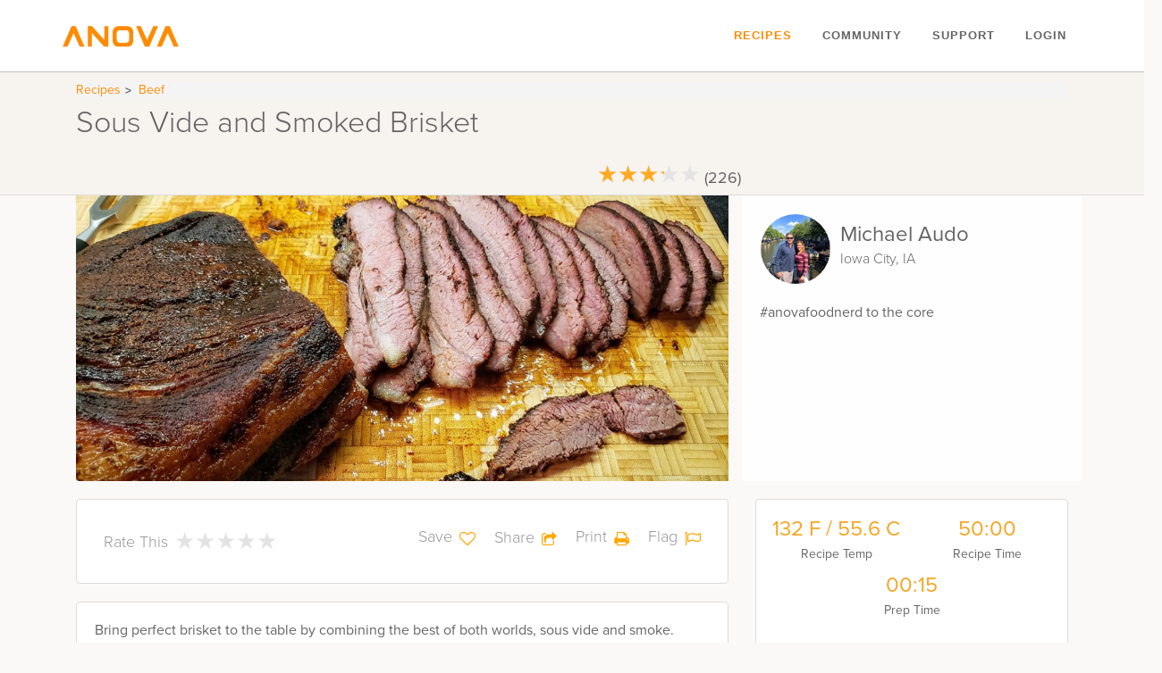

--- FILE ---
content_type: text/css
request_url: https://recipes.anovaculinary.com/css/index.css
body_size: 12640
content:
@import url(../../js/lib/x-editable-master/dist/bootstrap3-editable/css/bootstrap-editable.css);@import url(../../css/node/star-rating.min.css);@import url(../../css/node/theme.min.css);@import url(../../css/main.css);.select2-container{box-sizing:border-box;display:inline-block;margin:0;position:relative;vertical-align:middle}.select2-container .select2-selection--single{box-sizing:border-box;cursor:pointer;display:block;height:28px;user-select:none;-webkit-user-select:none}.select2-container .select2-selection--single .select2-selection__rendered{display:block;padding-left:8px;padding-right:20px;overflow:hidden;text-overflow:ellipsis;white-space:nowrap}.select2-container[dir="rtl"] .select2-selection--single .select2-selection__rendered{padding-right:8px;padding-left:20px}.select2-container .select2-selection--multiple{box-sizing:border-box;cursor:pointer;display:block;min-height:32px;user-select:none;-webkit-user-select:none}.select2-container .select2-selection--multiple .select2-selection__rendered{display:inline-block;overflow:hidden;padding-left:8px;text-overflow:ellipsis;white-space:nowrap}.select2-container .select2-search--inline{float:left}.select2-container .select2-search--inline .select2-search__field{box-sizing:border-box;border:none;font-size:100%;margin-top:5px}.select2-container .select2-search--inline .select2-search__field::-webkit-search-cancel-button{-webkit-appearance:none}.select2-dropdown{background-color:white;border:1px solid #aaa;border-radius:4px;box-sizing:border-box;display:block;position:absolute;left:-100000px;width:100%;z-index:1051}.select2-results{display:block}.select2-results__options{list-style:none;margin:0;padding:0}.select2-results__option{padding:6px;user-select:none;-webkit-user-select:none}.select2-results__option[aria-selected]{cursor:pointer}.select2-container--open .select2-dropdown{left:0}.select2-container--open .select2-dropdown--above{border-bottom:none;border-bottom-left-radius:0;border-bottom-right-radius:0}.select2-container--open .select2-dropdown--below{border-top:none;border-top-left-radius:0;border-top-right-radius:0}.select2-search--dropdown{display:block;padding:4px}.select2-search--dropdown .select2-search__field{padding:4px;width:100%;box-sizing:border-box}.select2-search--dropdown .select2-search__field::-webkit-search-cancel-button{-webkit-appearance:none}.select2-search--dropdown.select2-search--hide{display:none}.select2-search__field{margin:0 !important;height:34px !important;background:none !important;border:none !important;outline:none !important;-webkit-box-shadow:none !important;-moz-box-shadow:none !important;box-shadow:none !important}.select2-close-mask{border:0;margin:0;padding:0;display:block;position:fixed;left:0;top:0;min-height:100%;min-width:100%;height:auto;width:auto;opacity:0;z-index:99;background-color:#fff;filter:alpha(opacity=0)}.select2-container--default .select2-selection--single{background-color:#fff;border:1px solid #aaa;border-radius:4px}.select2-container--default .select2-selection--single .select2-selection__rendered{color:#444;line-height:28px}.select2-container--default .select2-selection--single .select2-selection__clear{cursor:pointer;float:right;font-weight:bold}.select2-container--default .select2-selection--single .select2-selection__placeholder{color:#999}.select2-container--default .select2-selection--single .select2-selection__arrow{height:26px;position:absolute;top:1px;right:1px;width:20px}.select2-container--default .select2-selection--single .select2-selection__arrow b{border-color:#888 transparent transparent transparent;border-style:solid;border-width:5px 4px 0 4px;height:0;left:50%;margin-left:-4px;margin-top:-2px;position:absolute;top:50%;width:0}.select2-container--default[dir="rtl"] .select2-selection--single .select2-selection__clear{float:left}.select2-container--default[dir="rtl"] .select2-selection--single .select2-selection__arrow{left:1px;right:auto}.select2-container--default.select2-container--disabled .select2-selection--single{background-color:#eee;cursor:default}.select2-container--default.select2-container--disabled .select2-selection--single .select2-selection__clear{display:none}.select2-container--default.select2-container--open .select2-selection--single .select2-selection__arrow b{border-color:transparent transparent #888 transparent;border-width:0 4px 5px 4px}.select2-container--default .select2-selection--multiple{background-color:#fafafa;border:1px solid #ccc;border-radius:0px;line-height:1;cursor:text}.select2-container--default .select2-selection--multiple .select2-selection__rendered{box-sizing:border-box;list-style:none;margin:0;padding:0 5px;width:100%}.select2-container--default .select2-selection--multiple .select2-selection__placeholder{color:#999;margin-top:5px;float:left}.select2-container--default .select2-selection--multiple .select2-selection__clear{cursor:pointer;float:right;font-weight:bold;margin-top:5px;margin-right:10px}.select2-container--default .select2-selection--multiple .select2-selection__choice{background-color:#e4e4e4;border:1px solid #ccc;border-radius:0px;cursor:default;float:left;margin-right:5px;margin-top:5px;padding:0 5px}.select2-container--default .select2-selection--multiple .select2-selection__choice__remove{color:#999;cursor:pointer;display:inline-block;font-weight:bold;margin-right:2px}.select2-container--default .select2-selection--multiple .select2-selection__choice__remove:hover{color:#333}.select2-container--default[dir="rtl"] .select2-selection--multiple .select2-selection__choice,.select2-container--default[dir="rtl"] .select2-selection--multiple .select2-selection__placeholder{float:right}.select2-container--default[dir="rtl"] .select2-selection--multiple .select2-selection__choice{margin-left:5px;margin-right:auto}.select2-container--default[dir="rtl"] .select2-selection--multiple .select2-selection__choice__remove{margin-left:2px;margin-right:auto}.select2-container--default.select2-container--focus .select2-selection--multiple{border:solid #999 1px;outline:0}.select2-container--default.select2-container--disabled .select2-selection--multiple{background-color:#eee;cursor:default}.select2-container--default.select2-container--disabled .select2-selection__choice__remove{display:none}.select2-container--default.select2-container--open.select2-container--above .select2-selection--single,.select2-container--default.select2-container--open.select2-container--above .select2-selection--multiple{border-top-left-radius:0;border-top-right-radius:0}.select2-container--default.select2-container--open.select2-container--below .select2-selection--single,.select2-container--default.select2-container--open.select2-container--below .select2-selection--multiple{border-bottom-left-radius:0;border-bottom-right-radius:0}.select2-container--default .select2-search--dropdown .select2-search__field{border:1px solid #aaa}.select2-container--default .select2-search--inline .select2-search__field{background:transparent;border:none;outline:0}.select2-container--default .select2-results>.select2-results__options{max-height:200px;overflow-y:auto}.select2-container--default .select2-results__option{padding:1px;line-height:1}.select2-container--default .select2-results__option[role=group]{padding:0}.select2-container--default .select2-results__option[aria-disabled=true]{color:#999}.select2-container--default .select2-results__option[aria-selected=true]{background-color:#ddd}.select2-container--default .select2-results__option .select2-results__option{padding-left:1em}.select2-container--default .select2-results__option .select2-results__option .select2-results__group{padding-left:0}.select2-container--default .select2-results__option .select2-results__option .select2-results__option{margin-left:-1em;padding-left:2em}.select2-container--default .select2-results__option .select2-results__option .select2-results__option .select2-results__option{margin-left:-2em;padding-left:3em}.select2-container--default .select2-results__option .select2-results__option .select2-results__option .select2-results__option .select2-results__option{margin-left:-3em;padding-left:4em}.select2-container--default .select2-results__option .select2-results__option .select2-results__option .select2-results__option .select2-results__option .select2-results__option{margin-left:-4em;padding-left:5em}.select2-container--default .select2-results__option .select2-results__option .select2-results__option .select2-results__option .select2-results__option .select2-results__option .select2-results__option{margin-left:-5em;padding-left:6em}.select2-container--default .select2-results__option--highlighted[aria-selected]{background-color:#5897fb;color:white}.select2-container--default .select2-results__group{cursor:default;display:block;padding:6px}body{background:#fbf9f7;height:100%}body .content-wrapper{margin-top:30px}@media only screen and (max-width: 40em){body .content-wrapper{margin-top:0}}body.recipe-view .content-wrapper{margin-top:0}h1,h2,h3,h4,h5,h6,span,p,b,input,select,a,time,label,.description,ul,li,ol{font-family:proxima-nova, Helvetica, Arial, sans-serif}.top-bar .title-area .name.admin{width:162px}.top-bar .top-bar-section ul.right li a{padding:0 17px}.flash-message{font-size:24px;text-align:center;line-height:4;color:#ff8b01}.wrapper{height:100%;height:auto !important;margin:0 auto}.avatar{-webkit-border-radius:4px;-moz-border-radius:4px;-ms-border-radius:4px;-o-border-radius:4px;border-radius:4px}a{text-decoration:none}a:hover{text-decoration:none}#dropdownMenuLink:active{-webkit-box-shadow:none;box-shadow:none}input[type="text"],input[type="number"],input[type="email"],input[type="password"],textarea{font-family:proxima-nova, Helvetica, sans-serif;-webkit-box-shadow:none;-moz-box-shadow:none;box-shadow:none;-webkit-border-radius:4px;-moz-border-radius:4px;-ms-border-radius:4px;-o-border-radius:4px;border-radius:4px}input[type="text"].skillet,input[type="number"].skillet,input[type="email"].skillet,input[type="password"].skillet,textarea.skillet{outline:none;border:none;background:rgba(255,255,255,0);color:#5a5c5b}textarea.skillet{outline:none;border:none;background:rgba(255,255,255,0);color:#5a5c5b;-webkit-box-shadow:none;-moz-box-shadow:none;box-shadow:none}ul{list-style:none;background:none}ul.striped li{padding:10px;-webkit-box-sizing:border-box;-moz-box-sizing:border-box;box-sizing:border-box}ul.striped li.unstriped{background:transparent !important}ul.striped li:nth-child(2n){background:#FFFFFF}ul.striped li:nth-child(2n+1){background:#e8e8e8}button{position:relative;-webkit-border-radius:4px;-moz-border-radius:4px;-ms-border-radius:4px;-o-border-radius:4px;border-radius:4px}button input[type="file"]{position:absolute;top:0;left:0;width:100% !important;height:100% !important;filter:progid:DXImageTransform.Microsoft.Alpha(Opacity=0);opacity:0}.RecipeFilterMenu{display:flex;flex-flow:wrap;width:310px;margin:0 auto;max-width:310px;justify-content:space-around}.chip{padding-top:20px;display:flex;flex:1 0 100%;flex-direction:row;flex-wrap:wrap;justify-content:center}@media only screen and (max-width: 40em){.chip{width:100%}}.chip .chip-body{position:relative;display:inline-flex;height:28px;min-width:55px;width:auto;background-color:#2b2b2b;color:#ffffff;padding:8px 6px 10px 11px;text-align:center;border-radius:14px;margin-left:3px;margin-bottom:3px}@media only screen and (max-width: 40em){.chip .chip-body{height:28px}}.chip .chip-controls{display:inline-flex;flex-wrap:wrap;flex-basis:100%;padding:12px;font-family:proxima-nova, Helvetica, sans-serif;font-size:14px;font-weight:500;font-stretch:normal;font-style:normal;line-height:normal;letter-spacing:normal;justify-content:center;color:#508fde}@media only screen and (max-width: 40em){.chip .chip-controls{width:100%}}.chip .chip-controls span{display:inline-flex;cursor:pointer;margin:0 5px;text-decoration:underline}@media only screen and (max-width: 40em){.chip .chip-controls span{margin:0 auto;width:auto}}.chip .chip-text{margin:0;display:inline;padding-right:19px;line-height:0.7;font-size:15px;font-family:proxima-nova, Helvetica, sans-serif;text-transform:capitalize}@media only screen and (max-width: 40em){.chip .chip-text{padding-right:20px;font-size:16px}}.chip .chip-close{background:none;background-image:url("../images/chip-close.svg");border:none;background-position-x:center;background-position-y:center;border-radius:14px;position:absolute;top:0px;right:0px;object-fit:contain;width:25px;height:20px;font-size:14px;cursor:pointer;margin:4px 0;padding:0;-webkit-writing-mode:unset !important}.chip .chip-close .add_circle{overflow:hidden;display:none}@media only screen and (max-width: 40em){.chip .chip-close{width:25px}}.filters{margin:10px 0 0 0;display:flex;align-content:center;justify-content:center}@media only screen and (max-width: 40em){.filters{display:block}}.filters *{max-width:100%}.filters #filterMenu{max-width:100%}.filters .multiSelect{max-width:500px;display:flex;flex-direction:column;flex:1 0 50%;position:relative;align-items:center}@media only screen and (max-width: 40em){.filters .multiSelect{flex:1 0 100%}}.filters .multiSelect .warning{color:red;max-width:80%;margin:0 auto;font-size:0.8em;margin-bottom:8px}.filters .multiSelect .applyButton{padding-right:14px;text-align:right;color:#508fde;font-size:11px;cursor:pointer}.filters .multiSelect .input-box{background-image:url(../images/fork-kife.svg);background-repeat:no-repeat;background-position-y:center;background-position-x:6px;outline:none;width:132px;height:32px;border-radius:3px;background-color:#ffffff;font-family:proxima-nova, Helvetica, sans-serif;font-size:15px;font-weight:600;font-stretch:normal;font-style:normal;line-height:normal;letter-spacing:normal;color:#495057;-webkit-text-fill-color:#495057;flex-grow:1;padding:.375rem .75rem;padding-left:30px;line-height:1.5;border-radius:3px;border:solid 1px #959595;margin:8px 0 0 0}@media only screen and (max-width: 40em){.filters .multiSelect .input-box{width:100%;border-radius:16px}}.filters .multiSelect .input-box#TimeBox{background-image:url(../images/time.svg)}.filters .multiSelect #TimeBox.input-box:focus,.filters .multiSelect #TimeBox.input-box.expand{background-image:url(../images/time-inverse.svg)}.filters .multiSelect .input-box:focus,.filters .multiSelect .input-box.expand{background-image:url("../images/fork-kife-inverse.svg");color:#ffffff;-webkit-text-fill-color:#ffffff;background-color:#508fde;border-color:#80bdff}.filters .multiSelect .input-box:focus ~ .fake-text,.filters .multiSelect .input-box.expand ~ .fake-text{color:#ffffff}.filters .multiSelect .input-box:focus ~ .search-result,.filters .multiSelect .input-box.expand ~ .search-result{display:block}.filters .multiSelect .input-box:focus ~ .fake-menu,.filters .multiSelect .input-box.expand ~ .fake-menu{border:2px solid white;border-right:0;border-bottom:0;top:20px;pointer-events:none}.filters .multiSelect .searchContainer{position:relative}@media only screen and (max-width: 40em){.filters .multiSelect .searchContainer{width:100%}}.filters .multiSelect .search-result:hover{display:block}.filters .multiSelect .search-result{border:1px solid #d8d8d8;background:#FFFFFF;margin-top:0;list-style:none;padding-inline-start:0;display:none;max-width:206px;width:206px;overflow:auto;position:absolute;top:3.2em;z-index:1}.filters .multiSelect .search-result>div:first-child{padding-top:10px}.filters .multiSelect .search-result .description{padding:2px 16px 10px;font-family:proxima-nova, Helvetica, sans-serif;font-size:15px;font-weight:normal;font-stretch:normal;font-style:normal;line-height:normal;letter-spacing:normal;color:#2b2b2b}.filters .multiSelect .search-result .description:empty{display:none}.filters .multiSelect .search-result .TimeSelect{display:flex;justify-content:space-evenly;font-family:proxima-nova, Helvetica, sans-serif;font-size:14px;font-weight:500;font-stretch:normal;font-style:normal;line-height:normal;letter-spacing:normal;color:#2b2b2b}.filters .multiSelect .search-result .TimeSelect input{max-width:78px;max-height:28px;border:solid 1px #959595;background-color:#ffffff;border-radius:0}.filters .multiSelect .search-result>.list-result{margin-top:10px;padding:14px}.filters .multiSelect .container{display:block;position:relative;font-weight:600;text-transform:capitalize;font-size:15px;padding-left:29px;line-height:16px;margin-bottom:10px;cursor:pointer;-webkit-user-select:none;-moz-user-select:none;-ms-user-select:none;user-select:none}.filters .multiSelect .container input{position:absolute;opacity:0;cursor:pointer;height:0;width:0}.filters .multiSelect .checkmark{position:absolute;top:0;left:0;height:20px;width:20px;background-color:#ffffff;border-radius:100%;border:#d8d8d8 2px solid;transition:border-color .15s ease-in-out, box-shadow .15s ease-in-out}.filters .multiSelect .container:hover input ~ .checkmark{background-color:#ccc;box-shadow:0 0 0 0.1rem rgba(0,123,255,0.25)}.filters .multiSelect .container input:checked ~ .checkmark{background-color:#ffffff;border:#2196f3 2px solid;border-radius:100%}.filters .multiSelect .checkmark:after{content:"";position:absolute;display:none}.filters .multiSelect .container input:checked ~ .checkmark:after{display:block}.filters .multiSelect .container .checkmark:after{left:6px;top:2px;width:5px;height:10px;border:solid #2196f3;border-width:0 2px 2px 0;-webkit-transform:rotate(45deg);-ms-transform:rotate(45deg);transform:rotate(45deg)}.filters .multiSelect .multiSelect{text-align:left;margin:12px;display:flex;flex-direction:column}.filters .multiSelect .fake-text{pointer-events:none;position:absolute;top:9px;padding:.375rem .75rem;padding-left:31px;padding-right:25px;width:100%;font-family:proxima-nova, Helvetica, sans-serif;font-size:15px;font-weight:600;font-stretch:normal;font-style:normal;line-height:normal;letter-spacing:normal;color:#495057}.filters .multiSelect .fake-menu{pointer-events:none;width:10px;position:absolute;right:10px;top:18px;height:10px;border:2px solid black;border-left:0;border-top:0;transform:rotate(45deg)}@media only screen and (max-width: 40em){.recipe-list-widgets{display:flex;justify-content:center}}.recipe-widgets{display:flex}@media only screen and (max-width: 40em){.recipe-widgets{flex-direction:column-reverse;padding-bottom:10px}}.recipe-widgets .left-widgets{flex-grow:50}@media only screen and (max-width: 40em){.recipe-widgets .right-widgets{text-align:right;display:block}}.widget-label{position:relative;font-family:proxima-nova, Helvetica, sans-serif;font-size:14px;font-weight:500;font-stretch:normal;font-style:normal;line-height:normal;letter-spacing:normal;color:#2b2b2b}@media only screen and (max-width: 40em){.widget-label{padding-bottom:8px;display:block}}.sort{display:inline-block;margin:0 5px;min-width:75px;min-height:28px;cursor:pointer;padding:4px 9px;border-radius:22px;border:solid 1px #959595;background-color:#ffffff;font-family:proxima-nova, Helvetica, sans-serif;font-size:15px;font-weight:500;font-stretch:normal;font-style:normal;line-height:normal;letter-spacing:normal;text-align:center;color:#959595}.sort.active{background-color:#508fde;color:#f5f5f5;border-color:#508fde;font-weight:600}.recipes-counter{opacity:0.8;font-family:proxima-nova, Helvetica, sans-serif;vertical-align:baseline;padding:5px 5px;font-size:14px;font-weight:normal;font-stretch:normal;font-style:italic;line-height:normal;letter-spacing:normal;text-align:right;color:#646464;display:inline-block}#header .button#recipeButton{padding:4px 12px;top:0px;text-transform:none;letter-spacing:0px}#modalAddRecipe input::-webkit-input-placeholder{color:#d8d8d8}#modalAddRecipe input::-moz-placeholder{color:#d8d8d8}#modalAddRecipe input:-ms-input-placeholder{color:#d8d8d8}#modalAddRecipe input:-moz-placeholder{color:#d8d8d8}#modalAddRecipe{font-family:proxima-nova, Helvetica, sans-serif;word-break:break-all;color:#646464}#modalAddRecipe .modal-header-title,#modalAddRecipe #modalAddRecipeLabel{text-transform:none}#modalAddRecipe .modal-description p{text-transform:none;font-size:18px;color:#646464;letter-spacing:0px;line-height:24.9px;margin-top:10px}#modalAddRecipe .modal-dialog{width:fit-content;margin-top:60px}#modalAddRecipe .modal-content{margin:0 auto;width:482px;background-color:#ffffff;border-radius:0px;box-shadow:none;-webkit-box-shadow:none}#modalAddRecipe .modal-header{border:none;padding:19px 30px 0px 30px}#modalAddRecipe .modal-header .close{top:0px;font-weight:400;margin-top:-36px;margin-right:-33px;font-size:29px;padding:0px 8px;color:#fff;border-radius:50%;opacity:1;background-color:#646464;box-shadow:0 0 6px 0 rgba(0,0,0,0.65);border:solid 2px #ffffff}#modalAddRecipe .modal-title{color:#646464;font-size:32px;border:none;letter-spacing:.1px}#modalAddRecipe .modal-title span{color:#ff8b01;font-weight:500}#modalAddRecipe .modal-body{padding:12px    30px;margin-bottom:80px;border:none;text-align:left}#modalAddRecipe .modal-body h4{font-size:26.5px;color:#646464}#modalAddRecipe .modal-body select{font-size:18px}#modalAddRecipe .modal-body p{font-size:18px;margin:0px;color:#646464}#modalAddRecipe .modal-footer{padding:15px 30px 83px 30px;border:none;text-align:center}#modalAddRecipe .modal-footer button{width:260px;height:45px;border-radius:8px;border:none;font-size:16px;font-weight:500;letter-spacing:0.1px;text-align:center;color:#ffffff;top:33px}#modalAddRecipe .modal-footer button:hover{color:#ffffff}#modalAddRecipe #select_category button:focus,#modalAddRecipe #select_category button:active{color:white !important}#modalAddRecipe .error-message{padding:0}#modalAddRecipe p.modal-header-title{font-weight:400;font-style:normal;font-stretch:normal;line-height:normal;letter-spacing:.3px;font-size:26px}#modalAddRecipe .modal-recipe-name{height:38px;border-radius:4px;border:0;background-color:#fff;border:1px solid #959595;font-size:22px;margin-bottom:29px}#modalAddRecipe .modal-recipe-select{height:40px;border-radius:4px;background-color:#fafafa;padding:0 10px;margin-bottom:12px;border:1px solid #959595}#modalAddRecipe .modal-recipe-temp{width:150px;height:40px;border-radius:4px;background-color:#fff;border:1px solid #959595;margin-top:5px}#modalAddRecipe .modal-recipe-temp input{width:85%;background-color:#fff;padding:0;margin:0;height:38px;float:left;position:inherit;border:0;text-align:center;font-size:22px;text-indent:30px;box-shadow:none}#modalAddRecipe .modal-recipe-temp input:hover{box-shadow:none}#modalAddRecipe .modal-recipe-temp-scale{font-size:24px;text-align:right;color:#646464;line-height:1.75}#modalAddRecipe .modal-recipe-scale{margin-top:18px;text-align:center}#modalAddRecipe .modal-recipe-scale input{-webkit-transform:scale(1.1, 1.1);-moz-transform:scale(1.1, 1.1);-ms-transform:scale(1.1, 1.1);-o-transform:scale(1.1, 1.1);transform:scale(1.1, 1.1)}#modalAddRecipe .modal-recipe-scale label{font-size:16px;color:#959595;padding-left:0;margin-top:2px;margin-left:0px}#modalAddRecipe .modal-recipe-scale label:first-of-type{margin-right:35px}#modalAddRecipe .modal-recipe-time{width:80px;height:40px;border-radius:4px;background-color:#ffffff;border:0;font-size:22px;border:1px solid #959595;box-shadow:none;position:initial;text-align:center;margin:5px auto;text-indent:15px}#modalAddRecipe .modal-recipe-name:focus,#modalAddRecipe .modal-recipe-time:focus,#modalAddRecipe .modal-recipe-time:hover{box-shadow:none}#modalAddRecipe .modal-recipe-title-time{text-transform:none;position:relative;left:9px;letter-spacing:0}#modalAddRecipe form .row .row{margin:0px}#modalAddRecipe .modal-recipe-category{margin-top:10px}#modalAddRecipe .modal-recipe-category .modal-header-title{letter-spacing:0;margin-bottom:6px}.row-remove-padding [class*="col-"]{padding-left:0 !important;padding-right:0 !important}#modalAddRecipe #submitRecipe{background-color:#d8d8d8}#modalAddRecipe #submitRecipe:hover{background-color:#d8d8d8}@media (max-width: 978px){#modalAddRecipe p{text-align:center !important;margin:5px auto !important}#modalAddRecipe .modal-recipe-temp{margin:5px auto}#modalAddRecipe .modal-recipe-scale{margin-left:55px}#modalAddRecipe .modal-recipe-title-time{left:0px}#modalAddRecipe .modal-recipe-time{text-indent:0px}}@media (max-width: 768px){#modalAddRecipe .modal-content{width:auto !important}#modalAddRecipe .modal-description-line{display:none}#modalAddRecipe p.modal-header-title{font-size:23px}#modalAddRecipe .modal-recipe-name{text-align:center}#modalAddRecipe .modal-recipe-temp input{text-indent:20px}}#RecipeCreateForm .state-dirty{outline:none}#RecipeCreateForm .state-valid{border:1px solid #959595}#RecipeCreateForm .state-invalid{border:1px solid red}#RecipeCreateForm .state-disabled{background-color:#d8d8d8}#RecipeCreateForm p.state-description-invalid{color:red}form#RecipeCreateForm:valid #submitRecipe{background-color:#ff8b01}form#RecipeCreateForm:valid #submitRecipe:hover{background-color:#c66c00}form#RecipeCreateForm:invalid #submitRecipe{background-color:#d8d8d8}form#RecipeCreateForm #RecipeTemperature,form#RecipeCreateForm #RecipeName,form#RecipeCreateForm #RecipeHours,form#RecipeCreateForm #RecipeMinutes{color:#646464 !important}.recipe{color:#5a5c5b}@media only screen and (max-width: 40em){.recipe{padding:0 10px}}.recipe .error-message{padding:10px;text-align:center;color:red}.recipe .border-bottom{border-color:#5a5b5c}.recipe .field-error{font-size:14px}.recipe h3{color:#5a5c5b}.recipe input{margin:0}.recipe button{display:block;margin:0 auto;text-transform:uppercase}.recipe button#save_variation_groups{margin:0;padding:15px;font-size:14px}.recipe .variation-form.error-variant{padding:10px;border:1px solid #c30909;background-color:rgba(195,9,9,0.4)}.recipe .variation-form .flash-message{font-size:18px;line-height:1;color:#c30909}.recipe .variations-title{padding-bottom:5px;margin-bottom:10px}.recipe .variation-item{position:relative;margin-bottom:10px;padding:10px;border:1px solid #5a5b5c;background-color:#fff;-webkit-transition-property:all;-moz-transition-property:all;-o-transition-property:all;transition-property:all;-webkit-transition-duration:200ms;-moz-transition-duration:200ms;-o-transition-duration:200ms;transition-duration:200ms}.recipe .variation-item h6{margin:0;font-weight:bold}.recipe .variation-item p{margin:0}.recipe .variation-item .variant-controls{position:absolute;top:5px;right:10px}.recipe .variation-item .variant-controls .edit{display:none;margin-right:10px}.recipe .variation-item .variant-controls .remove_variant{width:25px;height:25px;padding:0 0 0 1px;line-height:1.59;filter:progid:DXImageTransform.Microsoft.Alpha(Opacity=100);opacity:1;-webkit-border-radius:50%;-moz-border-radius:50%;-ms-border-radius:50%;-o-border-radius:50%;border-radius:50%}.recipe fieldset{position:relative;padding:0;border:none}.recipe fieldset.controls{margin-top:0}.recipe fieldset.controls dl{margin-top:0}.recipe fieldset.controls dl dd{margin-top:0;background:none;text-align:left}.recipe fieldset.controls dl dd button{display:inline-block;margin-right:15px}.recipe fieldset dl{width:100%;margin:20px 0}.recipe fieldset dl.add-image{position:relative}.recipe fieldset dl.add-image::before{position:absolute;top:88px;left:39%;display:block;width:30%;height:40%;content:"";background:url("../images/add-img.png") no-repeat;background-size:contain;font-size:120px;filter:progid:DXImageTransform.Microsoft.Alpha(Opacity=50);opacity:.5;-webkit-transition-property:opacity;-moz-transition-property:opacity;-o-transition-property:opacity;transition-property:opacity;-webkit-transition-duration:200ms;-moz-transition-duration:200ms;-o-transition-duration:200ms;transition-duration:200ms}.recipe fieldset dl.add-image:hover::before{filter:progid:DXImageTransform.Microsoft.Alpha(Opacity=100);opacity:1}.recipe fieldset dl.add-image>dd{min-height:280px}.recipe fieldset dl.add-image>dd img{width:100%;z-index:4}.recipe fieldset dl.add-image>dd img::before{position:absolute;top:30%;left:40%;font-size:120px;filter:progid:DXImageTransform.Microsoft.Alpha(Opacity=50);opacity:.5;-webkit-transition-property:opacity;-moz-transition-property:opacity;-o-transition-property:opacity;transition-property:opacity;-webkit-transition-duration:200ms;-moz-transition-duration:200ms;-o-transition-duration:200ms;transition-duration:200ms}.recipe fieldset dl.add-image>dd input[type="file"]{position:absolute;top:0;left:0;z-index:10;overflow:hidden;width:100%;height:100%;font-size:10000px;cursor:pointer;filter:progid:DXImageTransform.Microsoft.Alpha(Opacity=0);opacity:0}.recipe fieldset dl dt{font-size:0;color:#5a5c5b}@media only screen and (max-width: 40em){.recipe fieldset dl dt{height:auto}}.recipe fieldset dl dt h3{display:inline;margin:0;text-align:left;line-height:1;color:#5a5c5b}@media only screen and (max-width: 40em){.recipe fieldset dl dt h3{float:none;display:block}}.recipe fieldset dl dt a{float:right;text-align:right;font-size:14px;line-height:2}.recipe fieldset dl dd{width:100%;background:#e8e8e8;color:#5a5c5b;-webkit-box-sizing:border-box;-moz-box-sizing:border-box;box-sizing:border-box}.recipe fieldset dl dd.with-pad select{margin:0}.recipe fieldset dl dd.skillet{background-color:transparent}.recipe fieldset dl dd textarea{max-width:600px;height:120px;max-height:120px;min-height:120px;resize:none;-webkit-box-sizing:border-box;-moz-box-sizing:border-box;box-sizing:border-box}.recipe fieldset dl dd.sub-fields{padding:0px;background:none;font-size:0}@media only screen and (max-width: 40em){.recipe fieldset dl dd.sub-fields{border-bottom:none}}@media only screen and (min-width: 40.063em) and (max-width: 64em){.recipe fieldset dl dd.sub-fields{border-bottom:none}}.recipe fieldset dl dd.sub-fields.without-border{border:none}.recipe fieldset dl dd.sub-fields .field{float:left;margin:5px 0;font-size:14px}.recipe fieldset dl dd.sub-fields .field h5{display:block}.recipe fieldset dl dd.sub-fields .field.servings{margin-right:10px}.recipe fieldset dl dd.sub-fields .field.temperature .radio{display:inline-block;vertical-align:top;margin:0;padding:0;line-height:30px}.recipe fieldset dl dd.sub-fields .field.temperature .radio input{float:none;margin:9px 5px}.recipe fieldset dl dd.sub-fields .field.temperature .radio label{margin:0 5px}.recipe fieldset dl dd.sub-fields .field.time{font-size:0}.recipe fieldset dl dd.sub-fields .field.time .half{float:left;margin-bottom:3px;margin-right:10px;font-size:14px}.recipe fieldset dl dd.sub-fields .field input[type="number"]{display:inline-block;width:60px;height:30px;background:#E8E8E8}.recipe fieldset dl dd ul.striped.low li{line-height:30px}.recipe fieldset dl dd ul.striped.low li input{width:100%}.recipe fieldset dl dd ul.striped li{position:relative;padding-right:40px;font-size:0;line-height:80px}@media only screen and (min-width: 40.063em) and (max-width: 64em){.recipe fieldset dl dd ul.striped li{text-align:center;line-height:30px}.recipe fieldset dl dd ul.striped li .image-preview{width:100px !important}.recipe fieldset dl dd ul.striped li textarea{width:100% !important}}@media only screen and (max-width: 40em){.recipe fieldset dl dd ul.striped li{text-align:center;line-height:30px}.recipe fieldset dl dd ul.striped li .image-preview{width:100px !important}.recipe fieldset dl dd ul.striped li textarea{width:100% !important}}.recipe fieldset dl dd ul.striped li.step-name{line-height:34px}.recipe fieldset dl dd ul.striped li.step-name .skillet{float:left;width:75%}.recipe fieldset dl dd ul.striped li.step-name a{float:right;font-size:14px;font-weight:bold}.recipe fieldset dl dd ul.striped li .flash-message{line-height:1.5;font-size:14px;color:red}.recipe fieldset dl dd ul.striped li textarea{display:inline-block;vertical-align:middle;width:80%;height:80px;min-height:80px;max-height:80px;margin:0;font-size:14px;line-height:16px}.recipe fieldset dl dd ul.striped li .image-preview{display:inline-block;vertical-align:top;width:20%;height:80px;position:relative;overflow:hidden;background:#bbbbbb;filter:progid:DXImageTransform.Microsoft.Alpha(Opacity=70);opacity:.7;-webkit-transition-property:opacity;-moz-transition-property:opacity;-o-transition-property:opacity;transition-property:opacity;-webkit-transition-duration:200ms;-moz-transition-duration:200ms;-o-transition-duration:200ms;transition-duration:200ms;-webkit-border-radius:4px;-moz-border-radius:4px;-ms-border-radius:4px;-o-border-radius:4px;border-radius:4px}.recipe fieldset dl dd ul.striped li .image-preview input[type="file"]{position:absolute;top:0;left:0;width:100% !important;height:100% !important;filter:progid:DXImageTransform.Microsoft.Alpha(Opacity=0);opacity:0}.recipe fieldset dl dd ul.striped li .image-preview:hover{filter:progid:DXImageTransform.Microsoft.Alpha(Opacity=100);opacity:1}.recipe fieldset dl dd ul.striped li .image-preview::before{z-index:1;position:absolute;display:block;content:'';top:26px;left:35%;width:40px;height:33px;background-image:url("../images/add-img.png");background-repeat:no-repeat;background-position:center center;background-size:contain}.recipe fieldset dl dd ul.striped li .image-preview .image-view{position:absolute;top:0;left:0;width:100%;height:100%;background-repeat:no-repeat;background-position:center center;background-size:contain}.recipe fieldset dl dd ul.striped li a.close{position:absolute;top:17px;right:10px;width:25px;height:25px;margin:0;padding:0 0 0 1px;text-align:center;line-height:25px;-webkit-border-radius:50%;-moz-border-radius:50%;-ms-border-radius:50%;-o-border-radius:50%;border-radius:50%;filter:progid:DXImageTransform.Microsoft.Alpha(Opacity=100);opacity:1}.recipe fieldset dl dd ul.striped li.unstriped{padding:0}.recipe fieldset dl dd ul.striped li.unstriped a{float:right;margin:10px;font-size:16px;text-transform:uppercase}.shopify_cta-recipe .shopify_cta-recipe-block{display:flex;flex-direction:row;margin-bottom:24px}@media (max-width: 562px){.shopify_cta-recipe .shopify_cta-recipe-block{flex-direction:column}}.shopify_cta-recipe .shopify_cta-recipe-img{width:110px;height:110px;display:inline-block;background-repeat:no-repeat;background-position:50% 50%;background-size:cover;border-radius:4px;margin-right:24px;min-width:110px;min-height:110px}@media (max-width: 562px){.shopify_cta-recipe .shopify_cta-recipe-img{width:100%;height:auto;aspect-ratio:303 / 160;margin-bottom:26px;background-position:50% 0%}}.shopify_cta-recipe .shopify_cta-recipe-img.cta-img-1{background-image:url("../images/shop_anova_precision_accessories_light.png")}.shopify_cta-recipe .shopify_cta-recipe-img.cta-img-2{background-image:url("../images/shop_anova_precision_cookers_01_light.png")}.shopify_cta-recipe .shopify_cta-recipe-img.cta-img-3{background-image:url("../images/shop_anova_precision_cookers_02_light.png")}.shopify_cta-recipe .shopify_cta-recipe-img.cta-img-4{background-image:url("../images/shop_anova_precision_cookers_03_light.png")}.shopify_cta-recipe .shopify_cta-recipe-img.cta-img-5{background-image:url("../images/shop_anova_precision_family_light.png")}.shopify_cta-recipe .shopify_cta-recipe-info{display:flex;flex-direction:column;flex-grow:1;margin-right:24px;justify-content:center;flex-direction:column}@media (max-width: 562px){.shopify_cta-recipe .shopify_cta-recipe-info{margin-bottom:20px}}.shopify_cta-recipe .shopify_cta-recipe-info h3{font-weight:800;font-size:20px;line-height:20px;color:#000;margin:0 0 8px 0;text-transform:uppercase}.shopify_cta-recipe .shopify_cta-recipe-info p{font-weight:400;font-size:16px;line-height:20px;margin:0}.shopify_cta-recipe .cta_wrapper{display:flex;justify-content:center;flex-direction:column}@media (max-width: 562px){.shopify_cta-recipe .cta_wrapper{display:inline-block}}.shopify_cta-recipe a{font-weight:700;font-size:16px;line-height:18px;letter-spacing:0.35px;padding:13px 24px;background:#2A7DCF;border-radius:2px;color:#fff;text-decoration:none;display:inline-block;white-space:nowrap}.shopify_cta-recipe a:hover,.shopify_cta-recipe a:focus{color:#fff;text-decoration:none}.recipe-list-wrapper{display:flex;flex-wrap:wrap;justify-content:space-between}@media only screen and (min-width: 40.063em) and (max-width: 64em){.recipe-list-wrapper{justify-content:space-evenly}}@media only screen and (max-width: 40em){.recipe-list-wrapper{justify-content:space-evenly}}.recipe_thumb{position:relative;display:inline-block;vertical-align:top;overflow:hidden;width:266px;height:400px;margin:10px 0;padding:0;border:none;background-color:#fff;-webkit-border-radius:4px;-moz-border-radius:4px;-ms-border-radius:4px;-o-border-radius:4px;border-radius:4px;-webkit-box-shadow:0 1px 2px 0 rgba(216,216,216,0.5);-moz-box-shadow:0 1px 2px 0 rgba(216,216,216,0.5);box-shadow:0 1px 2px 0 rgba(216,216,216,0.5);-webkit-box-sizing:border-box;-moz-box-sizing:border-box;box-sizing:border-box}.recipe_thumb a .recipe-poster{width:100%;min-height:160px;max-height:160px;background-color:#eeeeee;background-repeat:no-repeat;background-position:50% 50%;background-size:cover}.recipe_thumb figcaption{padding:20px;text-align:left}.recipe_thumb figcaption a{text-decoration:none}.recipe_thumb figcaption a h4{overflow:hidden;display:block;display:-webkit-box;height:88.56px;font-size:24px;line-height:1.23;-webkit-line-clamp:3;-o-line-clamp:3;-ms-line-clamp:3;-moz-line-clamp:3;line-clamp:3;box-orient:vertical;-webkit-box-orient:vertical;-o-orient:vertical;-ms-orient:vertical;-moz-orient:vertical;text-overflow:ellipsis;color:#646464}.recipe_thumb figcaption .author{display:inline-block;margin-top:10px;font-size:14px;color:#646464}.recipe_thumb figcaption .author .avatar{float:left;vertical-align:middle;width:50px;height:50px;margin-right:10px;border:1px solid #fff;background-repeat:no-repeat;background-size:cover;background-position:center center;background-color:rgba(0,0,0,0.05);-webkit-border-radius:50%;-moz-border-radius:50%;-ms-border-radius:50%;-o-border-radius:50%;border-radius:50%}.recipe_thumb figcaption .author .author-data{float:left;width:164px;padding-top:5px;vertical-align:middle;margin:0}.recipe_thumb figcaption .author .author-data.empty{padding-top:11px}.recipe_thumb figcaption .author .author-data h6{overflow:hidden;margin:0;font-size:12px;white-space:nowrap;word-wrap:break-word;text-overflow:ellipsis;color:#646464}.recipe_thumb figcaption .author .author-data h5{overflow:hidden;margin:0;white-space:nowrap;word-wrap:break-word;text-overflow:ellipsis;color:#646464}.recipe_thumb figcaption .data{display:flex;margin-top:20px}.recipe_thumb figcaption .data .star-rating{flex:50%;margin-right:10px;font-size:20px}.recipe_thumb figcaption .data .star-rating .star{font-size:20px}.recipe_thumb figcaption .data time{flex:50%;text-align:right;margin-top:7px;font-weight:bold}.recipe_thumb figcaption .controls{position:absolute;top:10px;right:10px}.recipe_thumb figcaption .controls .edit_link{display:block;padding:5px 10px;background-color:#ff8b01;color:#ffffff;-webkit-border-radius:4px;-moz-border-radius:4px;-ms-border-radius:4px;-o-border-radius:4px;border-radius:4px;-webkit-transition-property:all;-moz-transition-property:all;-o-transition-property:all;transition-property:all;-webkit-transition-duration:200ms;-moz-transition-duration:200ms;-o-transition-duration:200ms;transition-duration:200ms}.recipe_thumb figcaption .controls .edit_link:hover{background-color:#cd6f00}.shopify_cta{position:relative;display:inline-block;vertical-align:top;overflow:hidden;width:266px;height:400px;margin:10px 0;padding:24px;border:none;background-color:#262321;background-repeat:no-repeat;background-position:50% 50%;background-size:cover;color:#fff;text-decoration:none;-webkit-border-radius:4px;-moz-border-radius:4px;-ms-border-radius:4px;-o-border-radius:4px;border-radius:4px;-webkit-box-shadow:0 1px 2px 0 rgba(216,216,216,0.5);-moz-box-shadow:0 1px 2px 0 rgba(216,216,216,0.5);box-shadow:0 1px 2px 0 rgba(216,216,216,0.5);-webkit-box-sizing:border-box;-moz-box-sizing:border-box;box-sizing:border-box}.shopify_cta-1{background-image:url("../images/shop_anova_precision_accessories.png")}.shopify_cta-2{background-image:url("../images/shop_anova_precision_cookers_01.png")}.shopify_cta-3{background-image:url("../images/shop_anova_precision_cookers_02.png")}.shopify_cta-4{background-image:url("../images/shop_anova_precision_cookers_03.png")}.shopify_cta-5{background-image:url("../images/shop_anova_precision_family.png")}.shopify_cta:hover,.shopify_cta:focus{color:#fff;text-decoration:none}.shopify_cta h3{font-weight:800;font-size:32px;line-height:32px;color:#fff;text-transform:uppercase;letter-spacing:-0.51px;margin:0 0 8px 0}.shopify_cta p{font-weight:400;font-size:16px;line-height:20px;margin:0 0 16px 0}.shopify_cta span{position:absolute;bottom:24px;left:24px;background:#2A7DCF;border-radius:2px;font-weight:700;font-size:16px;line-height:18px;text-align:center;letter-spacing:0.35px;padding:13px 24px}@media (max-width: 562px){.shopify_cta{width:calc(100% + 30px);margin-left:-15px;margin-right:-15px;border-radius:0}}.editable-popup{z-index:100;font-size:0;color:#333333}.editable-popup .multi{font-size:0;line-height:80px}.editable-popup .multi .image-preview{display:inline-block;vertical-align:top;height:60px;width:80px;margin-right:10px}.editable-popup .multi textarea{display:inline-block;vertical-align:top;height:60px;margin:0;font-size:14px}.editable-popup .editable-error-block{font-size:14px}.editable-popup .editable-input{display:block;width:auto;min-width:200px;font-size:14px}.editable-popup .editable-input input[type="text"]{min-width:400px}.editable-popup .editable-input select{line-height:18px;background-image:url("data:image/svg+xml;base64, [base64]") !important}.editable-popup .editable-input input{height:30px;padding:0.4rem;line-height:14px}.editable-popup .editable-input span{margin:0 5px}.editable-popup .editable-input span.number{line-height:50px}.editable-popup .editable-input textarea{display:inline-block;width:300px}.editable-popup .editable-input div.form-control{border:none;width:100%;height:auto;padding:0;-webkit-box-shadow:none;-moz-box-shadow:none;box-shadow:none}.editable-popup .editable-input .add-image{position:relative}.editable-popup .editable-input .add-image::before{position:absolute;display:block;content:'Change Image';width:200px;height:30px;background:#ff8b01;border-color:#cd6f00;text-align:center;line-height:30px;color:#ffffff;filter:progid:DXImageTransform.Microsoft.Alpha(Opacity=100);opacity:1;-webkit-border-radius:4px;-moz-border-radius:4px;-ms-border-radius:4px;-o-border-radius:4px;border-radius:4px;-webkit-transition-property:all;-moz-transition-property:all;-o-transition-property:all;transition-property:all;-webkit-transition-duration:200ms;-moz-transition-duration:200ms;-o-transition-duration:200ms;transition-duration:200ms}.editable-popup .editable-input .add-image:hover::before{background:#cd6f00;filter:progid:DXImageTransform.Microsoft.Alpha(Opacity=100);opacity:1}.editable-popup .editable-input .add-image input[type="file"]{z-index:10;width:200px;filter:progid:DXImageTransform.Microsoft.Alpha(Opacity=0);opacity:0}.editable-popup .editable-input .editable-clear-x{top:35%}.editable-popup .select-temp{display:inline-block;vertical-align:top;width:50%;margin-bottom:5px;-webkit-box-sizing:border-box;-moz-box-sizing:border-box;box-sizing:border-box}.editable-popup .select-temp:last-child{padding-left:15px}.editable-popup .select-temp label{display:inline-block;vertical-align:top;padding-right:3px;-webkit-box-sizing:border-box;-moz-box-sizing:border-box;box-sizing:border-box}.editable-popup .select-temp input{display:inline-block;vertical-align:top;height:22px;margin:0}.editable-popup .editable-buttons{margin:0}.editable-popup .editable-buttons .editable-submit{background:#ff8b01;border:none}.editable-popup .editable-buttons .editable-submit:hover{background:#cd6f00}.editable-click{border-bottom:dashed 1px #ff8b01}.poster,.change-avatar{position:relative}.poster.load::before,.change-avatar.load::before{z-index:10;top:44%;left:49%;display:block !important;content:'';width:32px;height:32px;background:url("../images/loader.gif");background-color:transparent;background-repeat:no-repeat}.poster.load div,.change-avatar.load div{background:transparent}.poster.load div.fa-plus-circle::before,.change-avatar.load div.fa-plus-circle::before{display:none;content:''}.poster.load div.fa-plus-circle .img-responcive,.change-avatar.load div.fa-plus-circle .img-responcive{filter:progid:DXImageTransform.Microsoft.Alpha(Opacity=40);opacity:.4}.poster::before,.change-avatar::before{position:absolute;top:20%;left:44%;display:block;width:18%;height:25%;content:"";background:url("../images/add-img.png") no-repeat;background-size:contain;font-size:120px;filter:progid:DXImageTransform.Microsoft.Alpha(Opacity=50);opacity:.5;-webkit-transition-property:opacity;-moz-transition-property:opacity;-o-transition-property:opacity;transition-property:opacity;-webkit-transition-duration:200ms;-moz-transition-duration:200ms;-o-transition-duration:200ms;transition-duration:200ms}.poster:hover::before,.change-avatar:hover::before{filter:progid:DXImageTransform.Microsoft.Alpha(Opacity=100);opacity:1}.poster .img-responsive,.change-avatar .img-responsive{width:100%;max-height:500px;background:transparent;color:transparent;-webkit-transition-property:all;-moz-transition-property:all;-o-transition-property:all;transition-property:all;-webkit-transition-duration:200ms;-moz-transition-duration:200ms;-o-transition-duration:200ms;transition-duration:200ms}.poster .img-responsive.empty,.change-avatar .img-responsive.empty{color:#000000}.poster input[type="file"],.change-avatar input[type="file"]{position:absolute;top:0;left:0;z-index:10;overflow:hidden;width:100%;height:100%;font-size:10000px;cursor:pointer;filter:progid:DXImageTransform.Microsoft.Alpha(Opacity=0);opacity:0}.poster .flash-message,.change-avatar .flash-message{margin:10px 0;font-size:14px;line-height:1.2;color:#b94a48}.img-responsive{width:100%;height:500px;background-size:cover !important;background-repeat:no-repeat !important;background-position:50% 50% !important}@media only screen and (min-width: 40.063em) and (max-width: 64em){.img-responsive{height:400px}}@media only screen and (max-width: 40em){.img-responsive{height:300px}}#controls{background-color:#f7f3ef;border:#d8d8d8 1px solid}.top-controls{-webkit-border-radius:4px;-moz-border-radius:4px;-ms-border-radius:4px;-o-border-radius:4px;border-radius:4px;margin:0 auto 20px;padding-bottom:13px}@media only screen and (max-width: 40em){.top-controls{margin:-1px -16px 20px}}.top-controls .hero-text{display:block;max-width:767px;font-family:proxima-nova, Helvetica, Arial, sans-serif;font-size:32px;font-weight:600;font-stretch:normal;font-style:normal;letter-spacing:normal;color:#2b2b2b;margin:16px auto 20px;text-align:center}@media only screen and (max-width: 40em){.top-controls .hero-text{font-size:24px;padding:10px;max-width:349px}}.top-controls .category-filter{margin:0}@media (max-width: 1138px){.top-controls .category-filter{margin:0 10px}}.top-controls .category-filter .search{position:relative;display:flex;margin:0 auto;width:310px;max-width:310px;-webkit-border-radius:4px;-moz-border-radius:4px;-ms-border-radius:4px;-o-border-radius:4px;border-radius:4px}@media only screen and (max-width: 40em){.top-controls .category-filter .search{float:none;width:100%}}.top-controls .category-filter .search input{background-position-x:5px;background-position-y:center;background-image:url("../images/search-icon.svg");background-repeat:no-repeat;border:solid 1px #959595;width:100%;margin:0;box-shadow:inset 0 1px 2px rgba(0,0,0,0.1);transition:box-shadow 0.45s, border-color 0.45s ease-in-out;padding:4px 35px 4px 35px;-webkit-border-radius:22px;-moz-border-radius:22px;-ms-border-radius:22px;-o-border-radius:22px;border-radius:22px}.top-controls .category-filter .search input::placeholder{color:#959595}@media only screen and (max-width: 40em){.top-controls .category-filter .search input::placeholder{color:#d8d8d8}}.top-controls .category-filter .search input:focus{box-shadow:0 0 5px #999}.top-controls .category-filter .search button{font-family:proxima-nova, Arial, sans-serif;position:absolute;display:block;top:0.2em;right:0.2em;font-weight:bolder;font-size:1.5em;transform:rotate(90deg);text-align:center;vertical-align:bottom;margin:auto auto;width:1.1em;height:1.1em;background-color:#508fde;padding:1px 0 0 0;-webkit-border-radius:100%;-moz-border-radius:100%;-ms-border-radius:100%;-o-border-radius:100%;border-radius:100%}.top-controls .category-filter .search button .fake-button{pointer-events:none;width:10px;margin-left:8px;height:10px;border:3px solid #fff;border-left:0;border-top:0;transform:rotate(225deg)}.top-controls .category-filter select{border:none;display:flex;width:240px;margin:24px auto 26px auto;background-color:#fff;-webkit-border-radius:4px;-moz-border-radius:4px;-ms-border-radius:4px;-o-border-radius:4px;border-radius:4px;-webkit-box-sizing:border-box;-moz-box-sizing:border-box;box-sizing:border-box;box-shadow:inset 0 1px 2px rgba(0,0,0,0.1);transition:box-shadow 0.45s,border-color 0.45s ease-in-out}@media only screen and (max-width: 40em){.top-controls .category-filter select{float:none;margin-top:20px}}.top-controls .category-filter select:active{box-shadow:0 0 5px #999;border-color:#d8d8d8}.top-controls .category-filter select:focus{outline:none}.top-controls h1{color:#646464}.search-header{font-size:24px;margin-bottom:20px;font-family:proxima-nova, Helvetica, sans-serif;font-weight:normal;font-stretch:normal;font-style:normal;line-height:1.29;letter-spacing:normal;color:#646464}nav.top-bar .top-bar-section{font-size:14px}nav.top-bar .top-bar-section .add-recipe{padding:0 10px;line-height:5}nav.top-bar .top-bar-section .add-recipe a{display:block;padding:5px !important;background-color:#ff8b01 !important;text-decoration:none;text-transform:none;line-height:30px !important;-webkit-transition-property:all;-moz-transition-property:all;-o-transition-property:all;transition-property:all;-webkit-transition-duration:200ms;-moz-transition-duration:200ms;-o-transition-duration:200ms;transition-duration:200ms}nav.top-bar .top-bar-section .add-recipe a span{position:relative;display:inline-block;width:8px}nav.top-bar .top-bar-section .add-recipe a span::before{position:absolute;top:-5px;left:0;content:'';width:8px;height:2px;display:block;background-color:#ffffff}nav.top-bar .top-bar-section .add-recipe a span::after{position:absolute;top:-8px;left:3px;content:'';width:2px;height:8px;display:block;background-color:#ffffff}nav.top-bar .top-bar-section .add-recipe a:hover{background-color:#cd6f00 !important}nav.top-bar .top-bar-section .has-dropdown{line-height:4.6;background-color:#fff}@media only screen and (min-width: 40.063em) and (max-width: 64em){nav.top-bar .top-bar-section .has-dropdown{background-color:transparent}}@media only screen and (max-width: 40em){nav.top-bar .top-bar-section .has-dropdown{background-color:transparent}}nav.top-bar .top-bar-section .has-dropdown a.current-user{position:relative;display:inline-block;vertical-align:middle;width:auto;padding:0 10px !important}nav.top-bar .top-bar-section .has-dropdown a.current-user h6{text-transform:lowercase;margin:0;font-size:12px;color:#646464}nav.top-bar .top-bar-section .has-dropdown .avatar{display:inline-block;vertical-align:middle;width:35px;height:35px;background-size:cover !important;background-position:center center;background-repeat:no-repeat;text-decoration:none;line-height:80px;-webkit-border-radius:50%;-moz-border-radius:50%;-ms-border-radius:50%;-o-border-radius:50%;border-radius:50%}nav.top-bar .top-bar-section .dropdown{-webkit-box-shadow:0px 3px 4px rgba(0,0,0,0.3);-moz-box-shadow:0px 3px 4px rgba(0,0,0,0.3);box-shadow:0px 3px 4px rgba(0,0,0,0.3)}nav.top-bar .top-bar-section .dropdown li:not(.has-form){line-height:30px !important}nav.top-bar .top-bar-section .dropdown li:not(.has-form) a:not(.button){line-height:30px !important;background:#fff;color:#777777}nav.top-bar .top-bar-section .dropdown li:not(.has-form) a:not(.button):hover{background:#fff}nav.top-bar .top-bar-section .sign--form--button{padding:0 17px;line-height:80px;font-family:"proxima nova", "Helvetica Neue", "Helvetica", Helvetica, Arial, sans-serif;font-size:0.8125rem;font-weight:600;text-transform:uppercase;cursor:pointer}nav.top-bar .top-bar-section .sign--form--button:hover{color:#000}@media (max-width: 1024px){nav.top-bar .top-bar-section .sign--form--button{line-height:1;padding:5px 17px !important}}nav.top-bar .top-bar-section .sign--form--modal .modal-dialog{margin:0 auto}nav.top-bar .top-bar-section .sign--form--modal .modal-header{padding:18px 30px 6px;border:0}nav.top-bar .top-bar-section .sign--form--modal .modal-header .close{top:0;font-weight:400;margin-top:-35px;margin-right:-52px;font-size:35px;padding:0px 10px;background-color:#646464;color:#fff;border-radius:50%;box-shadow:rgba(0,0,0,0.65) 0px 0px 6px 0px;border:2px solid #fff;opacity:1}nav.top-bar .top-bar-section .sign--form--modal .modal-header .close:hover{background-color:#3c3c3c}@media (max-width: 639px){nav.top-bar .top-bar-section .sign--form--modal .modal-header .close{font-size:20px;padding:0px 6px;margin-top:-28px;margin-right:-44px}}nav.top-bar .top-bar-section .sign--form--modal .modal-header h4{text-align:center;max-height:76px;color:#646464;font-size:32px;line-height:38px}@media (max-width: 639px){nav.top-bar .top-bar-section .sign--form--modal .modal-header h4{font-size:24px;font-weight:300;line-height:1.17;text-align:center;color:#646464}}nav.top-bar .top-bar-section .sign--form--modal .modal-content{max-width:480px;margin:80px auto;font-family:"proxima nova", "Helvetica Neue", "Helvetica", Helvetica, Arial, sans-serif;text-transform:none;color:#646464;letter-spacing:normal;border-radius:0}@media (max-width: 639px){nav.top-bar .top-bar-section .sign--form--modal .modal-content{padding:0 0;margin:18px 20px}}nav.top-bar .top-bar-section .sign--form--modal .modal-body{padding:0px 30px;margin-bottom:0px}nav.top-bar .top-bar-section .sign--form--modal .modal-body .sign--form--modal--verify--email{display:none;text-align:center;margin:10px 0 40px 0}nav.top-bar .top-bar-section .sign--form--modal .modal-body .sign--form--modal--input{margin-bottom:20px}nav.top-bar .top-bar-section .sign--form--modal .modal-body .sign--form--modal--input label{line-height:normal;font-size:26px;text-align:left;color:#646464;font-weight:300;padding:15px 0 0}@media (max-width: 639px){nav.top-bar .top-bar-section .sign--form--modal .modal-body .sign--form--modal--input label{font-size:20px}}nav.top-bar .top-bar-section .sign--form--modal .modal-body .sign--form--modal--input input{background-color:#fafafa;border:1px solid #959595;top:0;height:40px;font-size:14px;border-radius:0}@media (max-width: 639px){nav.top-bar .top-bar-section .sign--form--modal .modal-body .sign--form--modal--input input{font-size:13px;height:35px}}nav.top-bar .top-bar-section .sign--form--modal .modal-body .sign--form--modal--input .sign--form--modal--error{display:none;margin:5px 0 0 0;color:#dd4b39;font-size:14px}nav.top-bar .top-bar-section .sign--form--modal .modal-body .sign--form--modal--action{font-weight:400;margin-bottom:18px}nav.top-bar .top-bar-section .sign--form--modal .modal-body .sign--form--modal--action button{border:0;top:0;border-radius:8px;background-color:#ff8b01;color:#fff;height:44px;width:260px;font-size:16px;font-weight:400;letter-spacing:0.9px;max-width:100%;margin:0 auto;padding-right:0;padding-left:0;display:inherit;outline:none}nav.top-bar .top-bar-section .sign--form--modal .modal-body .sign--form--modal--action button:hover{background-color:#fb7310}nav.top-bar .top-bar-section .sign--form--modal .modal-body .sign--form--modal--action button:disabled,nav.top-bar .top-bar-section .sign--form--modal .modal-body .sign--form--modal--action button:disabled:hover{background-color:#ffa700}@media (max-width: 639px){nav.top-bar .top-bar-section .sign--form--modal .modal-body .sign--form--modal--action button{width:100%;height:35px}}nav.top-bar .top-bar-section .sign--form--modal .modal-body .sign--form--modal--action button.sign--form--modal--facebook{background-color:#3b5998}nav.top-bar .top-bar-section .sign--form--modal .modal-body .sign--form--modal--action button.sign--form--modal--facebook:hover{background-color:#203b98 !important}@media (max-width: 639px){nav.top-bar .top-bar-section .sign--form--modal .modal-body .sign--form--modal--action button.sign--form--modal--facebook{margin-bottom:20px}}nav.top-bar .top-bar-section .sign--form--modal .modal-body .sign--form--modal--action .sign--form--modal--separator{margin:3px 0}nav.top-bar .top-bar-section .sign--form--modal .modal-body .sign--form--modal--account{font-size:18px}nav.top-bar .top-bar-section .sign--form--modal .modal-body .sign--form--modal--account .sign--form--modal--forgot{font-weight:600;display:block;margin-top:7px}nav.top-bar .top-bar-section .sign--form--modal .modal-footer{line-height:normal;padding:0px 30px 48px;border:0;text-align:center}nav.top-bar .top-bar-section .sign--form--modal .modal-footer .sign--form--modal--footer{padding:30px 15px 0 15px;font-size:13px;font-weight:600}nav.top-bar .top-bar-section .sign--form--modal .modal-footer .sign--form--modal--footer .sign--form--modal--notification{padding:0 20px;font-size:14px;margin-top:10px;font-weight:600}nav.top-bar .top-bar-section .sign--form--modal .modal-footer .sign--form--modal--footer span:last-child i{position:relative;top:1px}@media (max-width: 639px){nav.top-bar .top-bar-section .sign--form--modal .modal-footer{padding-bottom:15px}}nav.top-bar .top-bar-section .sign--form--modal .sign--form--modal--link{color:#ff8b01;cursor:pointer}nav.top-bar .top-bar-section .sign--form--modal .sign--form--modal--link:hover{color:#fb7310 !important}.user-info{padding-bottom:40px}.user-info .error-message{padding:10px 0;text-align:center}.user-info h2,.user-info h3,.user-info h5,.user-info h6{color:#646464}.user-info .user-avatar{margin-bottom:20px;padding:20px;border:1px solid #dcdcdc;background-color:#ffffff;-webkit-border-radius:4px;-moz-border-radius:4px;-ms-border-radius:4px;-o-border-radius:4px;border-radius:4px}.user-info .user-avatar .change-avatar{text-align:center}.user-info .user-avatar .change-avatar::before{display:none}.user-info .user-avatar .change-avatar.load::before{top:24%;left:47%}.user-info .user-avatar .change-avatar .img-responsive{display:inline-block;width:200px;height:200px !important;-webkit-border-radius:50%;-moz-border-radius:50%;-ms-border-radius:50%;-o-border-radius:50%;border-radius:50%}.user-info .user-avatar .change-avatar h2{margin-top:20px;color:#646464}.user-info .user-avatar .change-avatar a.button{margin-top:10px;width:200px;padding:10px 15px;font-size:14px;font-weight:normal;text-decoration:none;text-transform:capitalize}.user-info .account-info{margin:0;padding:20px;border:1px solid #dcdcdc;background-color:#ffffff;-webkit-border-radius:4px;-moz-border-radius:4px;-ms-border-radius:4px;-o-border-radius:4px;border-radius:4px}.user-info .account-info textarea{max-width:100%;width:100% !important}.user-info .account-info button.submit{margin-top:20px;padding:10px 15px;font-size:14px}.user-info .account-info input[type="reset"]{font-weight:bold;border:none;background:transparent}.pagination{display:inline-block;padding-left:0;margin:20px 0;border-radius:4px;width:100%;text-align:center}.pagination span{margin:0 2px}footer{width:100%;height:200px;position:relative}#footer{background-color:#646464 !important;padding:40px 0px 0px 0px !important}#footer #mc-embedded-subscribe-form{position:relative}#footer #mc-embedded-subscribe{font-family:proxima-nova, Arial, sans-serif;position:absolute;top:0.2em;right:0.2em;font-weight:bolder;font-size:1.5em;transform:rotate(90deg);text-align:center;vertical-align:bottom;margin-top:15px;padding:1px 0 0 0}#footer #mc-embedded-subscribe .fake-button{pointer-events:none;border:3px solid #fff;border-left:0;border-top:0;transform:rotate(225deg);width:12px;height:12px;margin-left:11px}#main-footer{background-color:#646464}.social-icons{margin-top:20px !important;padding:10px !important}.social-icons i{margin:0px !important;padding:0px 4px !important;color:#d8d8d8 !important;font-size:36px !important}aside h3{margin-top:20px !important;margin-bottom:10px !important;text-transform:uppercase !important;letter-spacing:1px !important;color:#fff !important;font-weight:700 !important;font-size:22px !important}aside div ul li a{color:#d8d8d8 !important}#subfooter{padding:18px 0px !important;background:#222 !important}#footer-legal ul{margin:0px}#footer-legal ul li{font-weight:600 !important;font-size:12px !important;display:inline-block !important;list-style:none;color:#959595 !important;margin-right:25px !important;padding:0px 5px !important}#footer-legal a{color:#959595;font-size:12px !important}#main-footer-border{padding:0 15px !important;margin:0 auto !important}@media (min-width: 768px){#main-footer-border{width:750px !important}}@media (min-width: 992px){#main-footer-border{width:970px !important}.footer-links{float:left;width:16.666667% !important}.social-icons{text-align:center !important}aside h3{font-size:16px !important}}@media (min-width: 1200px){#main-footer-border{width:1300px !important}}#main-footer-row{padding-bottom:15px !important;width:inherit !important;max-width:none;margin:0px -15px !important}.footer-links{padding:0px 15px !important}#topRecipe{margin-bottom:20px}@media only screen and (max-width: 40em){#topRecipe{margin:-1px -16px}}.top-recipe{position:relative;height:500px;text-align:left;border:#d8d8d8 1px solid;background-repeat:no-repeat;background-size:cover;background-position:center center;-webkit-border-radius:4px;-moz-border-radius:4px;-ms-border-radius:4px;-o-border-radius:4px;border-radius:4px}.top-recipe .gradient-cover{width:100%;height:100%;padding:20px;-webkit-border-radius:4px;-moz-border-radius:4px;-ms-border-radius:4px;-o-border-radius:4px;border-radius:4px;background:-owg-linear-gradient(to right, rgba(0,0,0,0.65) 0%, rgba(0,0,0,0) 100%);background:-webkit-linear-gradient(to right, rgba(0,0,0,0.65) 0%, rgba(0,0,0,0) 100%);background:-moz-linear-gradient(to right, rgba(0,0,0,0.65) 0%, rgba(0,0,0,0) 100%);background:-o-linear-gradient(to right, rgba(0,0,0,0.65) 0%, rgba(0,0,0,0) 100%);background:linear-gradient(to right, rgba(0,0,0,0.65) 0%, rgba(0,0,0,0) 100%)}@media only screen and (max-width: 40em){.top-recipe .gradient-cover{padding:20px}}.top-recipe .gradient-cover a{text-decoration:none}.top-recipe .gradient-cover a h1{font-size:50px;color:#ffffff;line-height:1;word-wrap:break-word}@media only screen and (max-width: 40em){.top-recipe .gradient-cover a h1{overflow:hidden;display:block;display:-webkit-box;height:210px;font-size:50px;line-height:1.05;-webkit-line-clamp:4;-o-line-clamp:4;-ms-line-clamp:4;-moz-line-clamp:4;line-clamp:4;box-orient:vertical;-webkit-box-orient:vertical;-o-orient:vertical;-ms-orient:vertical;-moz-orient:vertical;text-overflow:ellipsis}}.top-recipe .gradient-cover .top-recipe-content{max-width:450px;padding:20px 0 10px 20px}.top-recipe .gradient-cover .top-recipe-content .description{width:100%;margin-top:20px;font-weight:normal;color:#ffffff;overflow:hidden;display:block;display:-webkit-box;height:66.42px;font-size:18px;line-height:1.23;-webkit-line-clamp:3;-o-line-clamp:3;-ms-line-clamp:3;-moz-line-clamp:3;line-clamp:3;box-orient:vertical;-webkit-box-orient:vertical;-o-orient:vertical;-ms-orient:vertical;-moz-orient:vertical;text-overflow:ellipsis}@media only screen and (max-width: 40em){.top-recipe .gradient-cover .top-recipe-content .description{width:100%}}.top-recipe .gradient-cover .top-recipe-content .author{margin-top:20px}.top-recipe .gradient-cover .top-recipe-content .author a .avatar{float:left;vertical-align:middle;width:80px;height:80px;margin-right:10px;border:1px solid #fff;background-repeat:no-repeat;background-size:cover;background-position:center center;-webkit-border-radius:50%;-moz-border-radius:50%;-ms-border-radius:50%;-o-border-radius:50%;border-radius:50%}.top-recipe .gradient-cover .top-recipe-content .author a .author-data{float:left;width:75%;padding-top:11px;vertical-align:middle;margin:0;color:#fff}@media only screen and (max-width: 40em){.top-recipe .gradient-cover .top-recipe-content .author a .author-data{width:65%}}.top-recipe .gradient-cover .top-recipe-content .author a .author-data.empty{padding-top:23px}.top-recipe .gradient-cover .top-recipe-content .author a .author-data h4{overflow:hidden;margin:0;white-space:nowrap;word-wrap:break-word;text-overflow:ellipsis;color:#fff}.top-recipe .gradient-cover .top-recipe-content .author a .author-data h6{overflow:hidden;vertical-align:middle;margin:0;white-space:nowrap;word-wrap:break-word;text-overflow:ellipsis;color:#fff}.top-recipe .gradient-cover .top-recipe-content .bottom-data{position:absolute;bottom:40px}.top-recipe .gradient-cover .top-recipe-content .bottom-data .star-rating,.top-recipe .gradient-cover .top-recipe-content .bottom-data .rating-stars{display:inline-block;margin-right:15px}.top-recipe .gradient-cover .top-recipe-content .bottom-data time{display:inline-block;vertical-align:top;margin-top:8px;font-weight:bold;color:#ffffff}.theme-krajee-svg .krajee-icon-clear{background-image:url("data:image/svg+xml;charset=utf-8,%3Csvg%20id%3D%22svg2%22%20xmlns%3Ardf%3D%22http%3A%2F%2Fwww.w3.org%2F1999%2F02%2F22-rdf-syntax-ns%23%22%20xmlns%3D%22http%3A%2F%2Fwww.w3.org%2F2000%2Fsvg%22%20viewBox%3D%220%200%20158.81%20158.81%22%20version%3D%221.1%22%3E%0A%3Cpath%20id%3D%22rect3139%22%20style%3D%22fill%3A%23e3e3e3%22%20d%3D%22m37.216%2C64.443v28.67h88.24v-28.67h-88.24z%22%2F%3E%0A%3C%2Fsvg%3E")}.theme-krajee-svg .filled-stars .krajee-icon-star{background-image:url("data:image/svg+xml;charset=utf-8,%3Csvg%20version%3D%221.1%22%20xmlns%3D%22http%3A%2F%2Fwww.w3.org%2F2000%2Fsvg%22%20xmlns%3Axlink%3D%22http%3A%2F%2Fwww.w3.org%2F1999%2Fxlink%22%20width%3D%2232%22%20height%3D%2232%22%20viewBox%3D%220%200%2032%2032%22%3E%3Cpath%20fill%3D%22%23fa2%22%20d%3D%22M20.6%2011l-4.6-10.5-4.6%2010.5h-10.8l7.8%207.9-3%2012.1%2010.6-6%2010.6%206-3-12.1%207.8-7.9z%22%3E%3C%2Fpath%3E%3C%2Fsvg%3E")}.star-rating,.rating-container{cursor:default;display:inline-block;vertical-align:bottom}.star-rating .star,.rating-container .star{margin:0}.star-rating .empty-stars,.rating-container .empty-stars{color:#e3e3e3}.star-rating.rating-xs,.rating-container.rating-xs{font-size:26px}.star-rating .clear-rating,.rating-container .clear-rating{display:none;padding:0}.star-rating .rating-stars,.star-rating .filled-stars,.rating-container .rating-stars,.rating-container .filled-stars{color:#fa2;text-shadow:none;-webkit-text-stroke:transparent}.star-rating .rating-stars::before,.star-rating .filled-stars::before,.rating-container .rating-stars::before,.rating-container .filled-stars::before{text-shadow:none}.star-rating .glyphicon-minus-sign,.rating-container .glyphicon-minus-sign{display:none}.star-rating .caption,.rating-container .caption{display:none}@media (max-width: 641px){.receipHeader .star-rating,.receipHeader .rating-container{font-size:20px}}@media (max-width: 641px){.social .star-rating,.social .rating-container{font-size:35px}}.modal .modal-dialog{width:auto;padding:17px}.modal .modal-dialog .popup-img{width:100%;height:100%;background-repeat:no-repeat;background-size:contain}.modal .modal-dialog img{width:100%;height:inherit}#header{position:relative;background-color:#fff;border-bottom:1px solid #BBBFC4;-webkit-box-shadow:none;-moz-box-shadow:none;box-shadow:none}#header .button,#header .buy{top:20px;color:#fff;height:3em;line-height:2em;font-weight:bold;letter-spacing:1px}@media only screen and (max-width: 40em){#header .button,#header .buy{top:auto}}#header nav{text-transform:uppercase;letter-spacing:1px;font-family:"proxima nova","Helvetica Neue","Helvetica",Helvetica,Arial,sans-serif;font-style:normal}#header nav .current{color:#ff8b01}#header nav .scroll-down{display:none}#header nav .toggle-topbar.menu-icon{padding-left:0px}#header nav .toggle-topbar.menu-icon a{color:#ddd !important}#header .top-bar.expanded .right{padding-top:20px}#header ul{background-color:#fff}#header ul li a{background-color:#fff}@media (max-width: 1024px){#header ul li{padding:5px 0}}#header ul li.top-bar-section-shop-button a{line-height:1;border:1px solid #ff8b01;border-radius:3px;padding:7px 20px;margin-top:25px;color:#ff8b01;text-decoration:none;-webkit-transition:.3s;-o-transition:.3s;transition:.3s}#header ul li.top-bar-section-shop-button a:hover{background-color:#ff8b01;color:#fff}#header ul li.top-bar-section-shop-button a:focus{background-color:#c66c00;border-color:#c66c00;color:#fff}@media (max-width: 1024px){#header ul li.top-bar-section-shop-button a{padding:14px 20px;margin-top:5px}}@media (max-width: 1024px){#header ul li.top-bar-section-shop-button{padding:5px 17px;margin-bottom:15px;text-align:center}}.user-recipes{padding:10px 0px}.user-recipes .recipes-author{float:left;overflow:hidden;width:264px;margin:7px;padding:20px;border:1px solid #dcdcdc;background-color:#ffffff;text-align:center;-webkit-border-radius:4px;-moz-border-radius:4px;-ms-border-radius:4px;-o-border-radius:4px;border-radius:4px}@media only screen and (max-width: 40em){.user-recipes .recipes-author{width:100%}}.user-recipes .recipes-author .avatar{width:180px;height:180px;margin:0 auto;border:1px solid #ffffff;background-repeat:no-repeat;background-position:50%;background-size:cover;-webkit-border-radius:50%;-moz-border-radius:50%;-ms-border-radius:50%;-o-border-radius:50%;border-radius:50%}.user-recipes .recipes-author h1{margin-top:20px;font-size:40px;line-height:1;color:#646464}.user-recipes .recipes-author h3{font-size:24px;line-height:1;color:#646464}.user-recipes .recipes-author p.bio{margin-top:20px;padding-top:10px;border-top:1px solid #ededed;text-align:left}.user-recipes .recipes-list{float:left;width:100%}@media only screen and (min-width: 64.063em) and (max-width: 90em){.user-recipes .recipes-list{width:75%}}@media only screen and (min-width: 1200px){.user-recipes .recipes-list{width:75%}}@media only screen and (min-width: 40.063em) and (max-width: 64em){.user-recipes .recipes-list{width:60%}}@media only screen and (min-width: 992px) and (max-width: 1199px){.user-recipes .recipes-list{width:70%}}@media only screen and (max-width: 40em){.user-recipes .recipes-list{width:100%}}.user-recipes .recipes-list.full{width:100% !important}@media only screen and (max-width: 40em){.user-recipes .recipes-list .col-3-list{text-align:center}}.user-recipes .recipes-list .col-3-list .recipe_thumb{margin:7px !important}.variations{display:none}.variations.show{display:block}.variation-form .variants-list label{margin:0}.variation-form .variants-list label h5{display:inline-block;margin:0}.variation-form .variants-list ul li label{display:inline-block;vertical-align:top;margin:0 5px}.variation-form .variants-list ul li input{display:inline-block;vertical-align:baseline}.variation-form .variant-data{margin-top:10px;padding:10px;border:1px solid #E8E8E8;background-color:#ffffff;-webkit-border-radius:4px;-moz-border-radius:4px;-ms-border-radius:4px;-o-border-radius:4px;border-radius:4px}.variation-form .variant-data .field input{margin-right:3px}.variations-widget{margin-bottom:20px}.variations-widget .recipe-data{padding-bottom:0 !important}.variations-widget .recipe-data .variations-values{margin-bottom:30px;text-align:center}.variations-widget .recipe-data .variations-values .title{display:block;margin-top:10px;font-size:14px}.variations-widget .recipe-data .variations-values .data{font-size:24px;font-weight:normal;line-height:24px;color:#f5a623}.breadcrumbs{padding:0;border:none}.breadcrumbs li{line-height:1.4}.breadcrumbs li:before{content:'>';margin:0 5px;font-size:14px;font-weight:bold;color:#646464}.breadcrumbs li a{font-size:14px;text-transform:capitalize}.single-recipe{color:#646464}.single-recipe .recipe-title{padding-top:10px;border-bottom:1px solid #dcdcdc;background-color:#f7f3ef;font-size:0}.single-recipe .recipe-title .title-wrapper{display:inline-block;vertical-align:middle;width:75%;text-align:left}@media only screen and (max-width: 40em){.single-recipe .recipe-title .title-wrapper{display:block;width:100%;margin-top:20px}}.single-recipe .recipe-title .title-wrapper h1{font-size:34px;text-align:left;word-wrap:break-word;color:#646464}.single-recipe .recipe-title .title-wrapper h1.editable-click{white-space:inherit}.single-recipe .recipe-title .rate-wrapper{display:inline-block;width:20%;vertical-align:middle;text-align:left}@media only screen and (max-width: 40em){.single-recipe .recipe-title .rate-wrapper{width:100%;margin-bottom:20px;text-align:left}}.single-recipe .recipe-title .rate-wrapper .star-rating{display:inline-block;vertical-align:middle}.single-recipe .recipe-title .rate-wrapper .star-rating .rating-column{line-height:2.2}.single-recipe .recipe-title .rate-wrapper .star-rating .rating-column .star-rating{display:inline-block}.single-recipe .recipe-title .rate-wrapper .star-count{display:inline-block;vertical-align:middle;margin-left:5px;font-size:18px}@media only screen and (max-width: 40em){.single-recipe .favorite-heart{width:100%;margin-bottom:20px}}.single-recipe h4,.single-recipe h3{color:#646464}.single-recipe h4{font-size:24px;font-weight:normal}.single-recipe span.edit-video{line-height:1.4;color:#f5a623;cursor:pointer;-webkit-transition-property:color;-moz-transition-property:color;-o-transition-property:color;transition-property:color;-webkit-transition-duration:200ms;-moz-transition-duration:200ms;-o-transition-duration:200ms;transition-duration:200ms}.single-recipe span.edit-video:hover{color:#cd6f00}.single-recipe .last{padding-right:0}.single-recipe .poster-recipe{position:relative;margin-bottom:20px}@media only screen and (max-width: 40em){.single-recipe .poster-recipe .poster-column{padding-right:0.9375rem}}.single-recipe .poster-recipe .poster,.single-recipe .poster-recipe .img-responsive{width:100%;height:320px}@media only screen and (max-width: 40em){.single-recipe .poster-recipe .poster,.single-recipe .poster-recipe .img-responsive{height:130px}}.single-recipe .poster-recipe .img-responsive{background-size:auto !important;background-position:0 100% !important;-webkit-border-radius:0px 0 0 4px;-moz-border-radius:0px 0 0 4px;-ms-border-radius:0px 0 0 4px;-o-border-radius:0px 0 0 4px;border-radius:0px 0 0 4px}@media only screen and (max-width: 40em){.single-recipe .poster-recipe .img-responsive{-webkit-border-radius:0;-moz-border-radius:0;-ms-border-radius:0;-o-border-radius:0;border-radius:0;background-size:cover !important;background-position:50% 50% !important}}.single-recipe .poster-recipe .biography-wrapper{position:relative;height:320px;-webkit-border-radius:0 0px 4px 0;-moz-border-radius:0 0px 4px 0;-ms-border-radius:0 0px 4px 0;-o-border-radius:0 0px 4px 0;border-radius:0 0px 4px 0}@media only screen and (max-width: 40em){.single-recipe .poster-recipe .biography-wrapper{height:auto;-webkit-border-radius:4px;-moz-border-radius:4px;-ms-border-radius:4px;-o-border-radius:4px;border-radius:4px}}.single-recipe .poster-recipe .biography-wrapper .bg-poster{overflow:hidden;position:absolute;top:0;left:0;z-index:1;width:100%;height:320px;background-position:100% 100% !important;-webkit-border-radius:0 0px 4px 0;-moz-border-radius:0 0px 4px 0;-ms-border-radius:0 0px 4px 0;-o-border-radius:0 0px 4px 0;border-radius:0 0px 4px 0}@media only screen and (max-width: 40em){.single-recipe .poster-recipe .biography-wrapper .bg-poster{display:none;-webkit-border-radius:4px;-moz-border-radius:4px;-ms-border-radius:4px;-o-border-radius:4px;border-radius:4px}}.single-recipe .poster-recipe .biography-wrapper .inner-dat{position:absolute;top:0;left:0;z-index:2;width:100%;height:100%;padding:20px;background-color:rgba(255,255,255,0.9);-webkit-border-radius:0 0px 4px 0;-moz-border-radius:0 0px 4px 0;-ms-border-radius:0 0px 4px 0;-o-border-radius:0 0px 4px 0;border-radius:0 0px 4px 0}@media only screen and (max-width: 40em){.single-recipe .poster-recipe .biography-wrapper .inner-dat{position:relative}}.single-recipe .poster-recipe .biography-wrapper .inner-dat .author a{text-decoration:none}.single-recipe .poster-recipe .biography-wrapper .inner-dat .author a .avatar{float:left;vertical-align:middle;width:80px;height:80px;margin-right:10px;border:1px solid #fff;background-repeat:no-repeat;background-size:cover;background-position:center center;-webkit-border-radius:50%;-moz-border-radius:50%;-ms-border-radius:50%;-o-border-radius:50%;border-radius:50%}@media only screen and (min-width: 40.063em) and (max-width: 64em){.single-recipe .poster-recipe .biography-wrapper .inner-dat .author a .avatar{position:relative;width:70px;height:70px}}.single-recipe .poster-recipe .biography-wrapper .inner-dat .author a .author-data{float:left;width:65%;padding-top:7px;vertical-align:middle;margin:0;color:#646464}@media only screen and (min-width: 40.063em) and (max-width: 64em){.single-recipe .poster-recipe .biography-wrapper .inner-dat .author a .author-data{width:57%}}@media only screen and (max-width: 40em){.single-recipe .poster-recipe .biography-wrapper .inner-dat .author a .author-data{width:61%;padding-top:17px}}.single-recipe .poster-recipe .biography-wrapper .inner-dat .author a .author-data.empty{padding-top:19px}@media only screen and (max-width: 40em){.single-recipe .poster-recipe .biography-wrapper .inner-dat .author a .author-data.empty{width:61%;padding-top:29px}}.single-recipe .poster-recipe .biography-wrapper .inner-dat .author a h4{overflow:hidden;display:block;margin:0;font-weight:normal;color:#646464;white-space:nowrap;word-wrap:break-word;text-overflow:ellipsis}.single-recipe .poster-recipe .biography-wrapper .inner-dat .author a h6{overflow:hidden;display:block;vertical-align:middle;margin:0;white-space:nowrap;text-overflow:ellipsis;color:#646464}.single-recipe .poster-recipe .biography-wrapper .inner-dat p{overflow:hidden;max-height:180px;margin-top:20px;line-height:1.4;font-size:16px}@media only screen and (max-width: 40em){.single-recipe .poster-recipe .biography-wrapper .inner-dat p{margin-bottom:0}}#header .profile-data{line-height:25px}

/*# sourceMappingURL=index.css.map */

--- FILE ---
content_type: text/css
request_url: https://recipes.anovaculinary.com/css/recipe.css
body_size: 11806
content:
/*! CSS Used from: http://recipes.anovaculinary.local:8888/css/recipe.css */
body .poster-recipe > div > .img-responsive{background-position:center center!important;background-size:cover!important;background-color:#d8d8d8;background-repeat:no-repeat;}
@media only screen and (min-width: 360px) and (max-width: 1024px){
body .single-recipe .poster-recipe .img-responsive{background-position:left -190px top!important;}
}
.single-recipe .recipe-data .data-block {height:auto!important;}
.single-recipe .recipe-data .data-block.toggle-view .description-text{height:auto!important;max-height: 8.5em;margin-bottom:20px;overflow: hidden; transition: max-height 0.25s;}
.single-recipe .recipe-data .data-block.toggle-view.show .description-text{max-height: 2000px;} /* This needs to be set as a large value for animations */
.breadcrumbs{padding-top:0px!important;margin-bottom:0px;background-color:transparent;}
.recipe-details{margin-top:20px;}
@media screen and (min-width: 1025px){
.recipe-details{padding:0;margin-top:0;}
}
.title-wrapper{width:67%!important;}
.title-wrapper h1{float:left;}
.rate-wrapper{width:40%!important;float:right;margin-top:12px;margin-bottom:10px;text-align:right!important;}
@media screen and (max-width: 1024px){
.rate-wrapper{width:100%!important;float:left;text-align:left!important;}
}
.poster-column #poster-img-responsive{background-size:cover!important;background-position:center!important;}
.recipe-toolbar{margin-bottom:20px;padding:30px!important;}
.recipe-toolbar > ul{margin-bottom:0;}
.recipe-toolbar-rating{float:left;}
.recipe-toolbar-action{float:right;}
.recipe-toolbar-action:after{clear:both;}
.recipe-toolbar-element > li{display:inline-block;}
.recipe-toolbar-element > li > span,.recipe-toolbar-element > li > a{font:18px "proxima nova", "Helvetica Neue", "Helvetica", Helvetica, Arial, sans-serif;color:#959595;font-weight:300;cursor:pointer;}
.recipe-toolbar-rating.recipe-toolbar-element > li > span > span{position:relative;top:2px;}
.recipe-toolbar-action.recipe-toolbar-element > li > span > span,.recipe-toolbar-action.recipe-toolbar-element > li > a > span{position:relative;bottom:2px;margin:0 3px 0 17px;}
.recipe-toolbar-action.recipe-toolbar-element > li > span:hover,.recipe-toolbar-action.recipe-toolbar-element > li > a:hover,.recipe-toolbar-action.recipe-toolbar-element > li > span:hover i,.recipe-toolbar-action.recipe-toolbar-element > li > a:hover i{color:#FFA700;}
.recipe-toolbar-action.recipe-toolbar-element > li > span:focus,.recipe-toolbar-action.recipe-toolbar-element > li > a:focus{text-decoration:none;}
.recipe-toolbar-rating-rate > span{float:left;margin-top:0;position:relative;top:2px;}
.recipe-toolbar-rating-rate > .rating-animate{font-size:26px;float:left;height:0;line-height:1;margin-left:7px;}
.recipe-toolbar-action-icon{font-size:24px;color:rgb(255, 167, 0);position:relative;top:1px;}
.recipe-toolbar-action-share,.recipe-toolbar-action-flag{position:relative;}
.flag-dropdown{width:200px;height:190px;margin:0 0;padding:0 0;left:-60px;border:none;border-radius:4px;box-shadow:0 1px 6px 0 rgba(0, 0, 0, 0.5);background-color:#ffffff;}
.flag-dropdown p{margin:20px;line-height:normal;font-size:18px;}
.flag-dropdown a{justify-content:center;display:flex;background-color:#ff8b01;margin:0px 20px;color:#ffffff;border-radius:6px;padding:9px 0px;}
@media (max-width: 1024px){
.flag-dropdown{left:-100px;}
}
@media (max-width: 640px){
.flag-dropdown{left:-110px;}
}
.recipe-toolbar-action-share-dropdown{position:relative;bottom:-1px;}
.recipe-toolbar-action-share .dropdown-menu{min-width:80px;left:15%;text-align:center;}
.recipe-toolbar-action-share .dropdown-menu > .dropdown-item:first-child i{margin-top:17px;}
.recipe-toolbar-action-share .dropdown-menu > .dropdown-item:hover i{color:#FFA700;}
.recipe-toolbar-action-share .dropdown-item{cursor:pointer;}
.recipe-toolbar-action-share .dropdown-item > i{font-size:32px;transition:all 0.3s ease 0s;display:block;margin-bottom:17px;}
.recipe-toolbar-action-share .dropdown-item .fa-facebook-square{color:#3b5998;}
.recipe-toolbar-action-share .dropdown-item .fa-twitter-square{color:#00aced;}
.recipe-toolbar-action-share .dropdown-item .fa-pinterest{color:#cb2027;}
.recipe-toolbar-action-share .dropdown-item .fa-envelope-square{color:#398aa8;}
@media only screen and (max-width: 40.063em){
.recipe-toolbar{padding:20px 5px!important;}
.recipe-toolbar-rating{text-align:center;margin-bottom:15px!important;float:none;}
.recipe-toolbar-action{float:none;text-align:center;}
.recipe-toolbar-action.recipe-toolbar-element > li > span > span{margin:0 0px;}
.recipe-toolbar-action.recipe-toolbar-element > li > a > span{margin-left:10px;margin-right:0px;}
.poster-column #poster-img-responsive{width:100%;height:240px!important;}
.title-wrapper{width:100%!important;}
}
@media only screen and (min-width: 767px){
.inner-dat{min-height:320px!important;}
}
@media only screen and (max-width: 767px){
.inner-dat{left:0!important;right:0!important;}
.single-recipe .poster-recipe .img-responsive{height:auto!important;}
.single-recipe .poster-recipe .biography-wrapper{height:auto;-moz-border-radius:4px;-webkit-border-radius:4px;border-radius:4px;}
.single-recipe .poster-recipe .biography-wrapper .inner-dat{position:relative;}
}
html{font-family:sans-serif;-ms-text-size-adjust:100%;-webkit-text-size-adjust:100%;}
body{margin:0;}
aside,footer,nav,section{display:block;}
a{background-color:transparent;}
a:active,a:hover{outline:0;}
strong{font-weight:bold;}
h1{font-size:2em;margin:0.67em 0;}
img{border:0;}
button,input{color:inherit;font:inherit;margin:0;}
button{overflow:visible;}
button{text-transform:none;}
button,input[type="submit"]{-webkit-appearance:button;cursor:pointer;}
html input[disabled]{cursor:default;}
button::-moz-focus-inner,input::-moz-focus-inner{border:0;padding:0;}
input{line-height:normal;}
@media print{
*,*:before,*:after{color:#000!important;text-shadow:none!important;background:transparent!important;-webkit-box-shadow:none!important;box-shadow:none!important;}
a,a:visited{text-decoration:underline;}
a[href]:after{content:" (" attr(href) ")";}
a[href^="#"]:after{content:"";}
img{page-break-inside:avoid;}
img{max-width:100%!important;}
p,h3{orphans:3;widows:3;}
h3{page-break-after:avoid;}
}
*{-webkit-box-sizing:border-box;-moz-box-sizing:border-box;box-sizing:border-box;}
*:before,*:after{-webkit-box-sizing:border-box;-moz-box-sizing:border-box;box-sizing:border-box;}
html{font-size:10px;-webkit-tap-highlight-color:rgba(0,0,0,0);}
body{font-family:"Helvetica Neue",Helvetica,Arial,sans-serif;font-size:14px;line-height:1.42857143;color:#333;background-color:#fff;}
input,button{font-family:inherit;font-size:inherit;line-height:inherit;}
a{color:#337ab7;text-decoration:none;}
a:hover,a:focus{color:#23527c;text-decoration:underline;}
a:focus{outline:5px auto -webkit-focus-ring-color;outline-offset:-2px;}
img{vertical-align:middle;}
.img-responsive{display:block;max-width:100%;height:auto;}
.container{padding-right:15px;padding-left:15px;margin-right:auto;margin-left:auto;}
@media (min-width:768px){
.container{width:750px;}
}
@media (min-width:992px){
.container{width:970px;}
}
@media (min-width:1200px){
.container{width:1170px;}
}
.row{margin-right:-15px;margin-left:-15px;}
.col-md-2,.col-md-4,.col-xs-12,.col-md-12{position:relative;min-height:1px;padding-right:15px;padding-left:15px;}
.col-xs-12{float:left;}
.col-xs-12{width:100%;}
@media (min-width:992px){
.col-md-2,.col-md-4,.col-md-12{float:left;}
.col-md-12{width:100%;}
.col-md-4{width:33.33333333%;}
.col-md-2{width:16.66666667%;}
}
.caret{display:inline-block;width:0;height:0;margin-left:2px;vertical-align:middle;border-top:4px dashed;border-top:4px solid \9;border-right:4px solid transparent;border-left:4px solid transparent;}
.dropdown-menu{position:absolute;top:100%;left:0;z-index:1000;display:none;float:left;min-width:160px;padding:5px 0;margin:2px 0 0;font-size:14px;text-align:left;list-style:none;background-color:#fff;-webkit-background-clip:padding-box;background-clip:padding-box;border:1px solid #ccc;border:1px solid rgba(0,0,0,0.15);border-radius:4px;-webkit-box-shadow:0 6px 12px rgba(0,0,0,0.175);box-shadow:0 6px 12px rgba(0,0,0,0.175);}
.clearfix:before,.clearfix:after,.container:before,.container:after,.row:before,.row:after{display:table;content:" ";}
.clearfix:after,.container:after,.row:after{clear:both;}
.rating-container .rating-stars{position:relative;cursor:pointer;vertical-align:middle;display:inline-block;overflow:hidden;white-space:nowrap;}
.rating-container .rating-input{position:absolute;cursor:pointer;width:100%;height:1px;bottom:0;left:0;font-size:1px;border:none;background:0 0;opacity:0;padding:0;margin:0;}
.rating-disabled .rating-input,.rating-disabled .rating-stars{cursor:not-allowed;}
.rating-container .star{display:inline-block;margin:0 2px;text-align:center;}
.rating-container .empty-stars{color:#aaa;}
.rating-container .filled-stars{position:absolute;left:0;top:0;margin:auto;color:#fde16d;white-space:nowrap;overflow:hidden;-webkit-text-stroke:1px #777;text-shadow:1px 1px #999;}
.rating-animate .filled-stars{transition:width .25s ease;}
.rating-xs{font-size:16px;}
html{font-family:sans-serif;-ms-text-size-adjust:100%;-webkit-text-size-adjust:100%;}
body{margin:0;overflow:visible!important;}
aside,footer,nav,section{display:block;}
a{background:transparent;}
a:active,a:hover{outline:0;}
strong{font-weight:bold;}
h1{font-size:2em;margin:0.67em 0;}
img{border:0;}
button{text-transform:none;}
button,input[type="submit"]{-webkit-appearance:button;cursor:pointer;}
html input[disabled]{cursor:default;}
button::-moz-focus-inner,input::-moz-focus-inner{border:0;padding:0;}
input{line-height:normal;}
html,body{height:100%;}
*,*:before,*:after{-webkit-box-sizing:border-box;-moz-box-sizing:border-box;box-sizing:border-box;}
html,body{font-size:100%;}
body{background:#fff;color:#646464;padding:0;margin:0;font-family:"Helvetica Neue","Helvetica",Helvetica,Arial,sans-serif;font-weight:normal;font-style:normal;line-height:1;position:relative;cursor:default;}
a:hover{cursor:pointer;}
img{max-width:100%;height:auto;}
img{-ms-interpolation-mode:bicubic;}
.right{float:right!important;}
.clearfix{*zoom:1;}
.clearfix:before,.clearfix:after{content:" ";display:table;}
.clearfix:after{clear:both;}
.antialiased{-webkit-font-smoothing:antialiased;-moz-osx-font-smoothing:grayscale;}
img{display:inline-block;vertical-align:middle;}
.row{width:100%;margin-left:auto;margin-right:auto;margin-top:0;margin-bottom:0;max-width:71.25rem;*zoom:1;}
.row:before,.row:after{content:" ";display:table;}
.row:after{clear:both;}
.row .row{width:auto;margin-left:-0.9375rem;margin-right:-0.9375rem;margin-top:0;margin-bottom:0;max-width:none;*zoom:1;}
.row .row:before,.row .row:after{content:" ";display:table;}
.row .row:after{clear:both;}
.columns{padding-left:0.9375rem;padding-right:0.9375rem;width:100%;float:left;}
@media only screen{
.columns{position:relative;padding-left:0.9375rem;padding-right:0.9375rem;float:left;}
.small-6{width:50%;}
.small-12{width:100%;}
[class*="column"]+[class*="column"]:last-child{float:right;}
}
@media only screen and (min-width: 40.063em){
.columns{position:relative;padding-left:0.9375rem;padding-right:0.9375rem;float:left;}
.medium-5{width:41.66667%;}
.medium-6{width:50%;}
.medium-7{width:58.33333%;}
.medium-12{width:100%;}
[class*="column"]+[class*="column"]:last-child{float:right;}
}
@media only screen and (min-width: 64.063em){
.columns{position:relative;padding-left:0.9375rem;padding-right:0.9375rem;float:left;}
.large-4{width:33.33333%;}
.large-6{width:50%;}
.large-8{width:66.66667%;}
.large-12{width:100%;}
[class*="column"]+[class*="column"]:last-child{float:right;}
}
.breadcrumbs{display:block;padding:0.5625rem 0.875rem 0.5625rem;overflow:hidden;margin-left:0;list-style:none;border-style:solid;border-width:1px;background-color:#f4f4f4;border-color:#dcdcdc;border-radius:3px;}
.breadcrumbs>*{margin:0;float:left;font-size:0.6875rem;line-height:0.6875rem;text-transform:uppercase;color:#ff8b01;}
.breadcrumbs>*:hover a,.breadcrumbs>*:focus a{text-decoration:underline;}
.breadcrumbs>* a{color:#ff8b01;}
.breadcrumbs>*:before{content:"/";color:#aaa;margin:0 0.75rem;position:relative;top:1px;}
.breadcrumbs>*:first-child:before{content:" ";margin:0;}
button{border-style:solid;border-width:0px;cursor:pointer;font-family:"Helvetica Neue","Helvetica",Helvetica,Arial,sans-serif;font-weight:normal;line-height:normal;margin:0 0 1.25rem;position:relative;text-decoration:none;text-align:center;-webkit-appearance:none;-webkit-border-radius:0;display:inline-block;padding-top:1rem;padding-right:2rem;padding-bottom:1.0625rem;padding-left:2rem;font-size:1rem;background-color:#ff8b01;border-color:#cd6f00;color:#fff;transition:background-color 300ms ease-out;}
button:hover,button:focus{background-color:#cd6f00;}
button:hover,button:focus{color:#fff;}
@media only screen and (min-width: 40.063em){
button{display:inline-block;}
}
form{margin:0 0 1rem;}
input[type="email"],input[type="number"]{-webkit-appearance:none;background-color:#fff;font-family:inherit;border:1px solid #ccc;box-shadow:inset 0 1px 2px rgba(0,0,0,0.1);color:rgba(0,0,0,0.75);display:block;font-size:0.875rem;margin:0 0 1rem 0;padding:0.5rem;height:2.3125rem;width:100%;-webkit-box-sizing:border-box;-moz-box-sizing:border-box;box-sizing:border-box;transition:box-shadow 0.45s,border-color 0.45s ease-in-out;}
input[type="email"]:focus,input[type="number"]:focus{box-shadow:0 0 5px #999;border-color:#999;}
input[type="email"]:focus,input[type="number"]:focus{background:#fafafa;border-color:#999;outline:none;}
input[type="number"][disabled]{background-color:#ddd;}
input[type="submit"]{-webkit-appearance:none;}
.top-bar{overflow:hidden;height:80px;line-height:80px;position:relative;background:#fff;margin-bottom:0;}
.top-bar ul{margin-bottom:0;list-style:none;}
.top-bar .title-area{position:relative;margin:0;}
.top-bar .name{display:table;height:80px;margin:0;font-size:16px;}
.top-bar .toggle-topbar{position:absolute;right:0;top:0;}
.top-bar .toggle-topbar a{color:#646464;text-transform:uppercase;font-size:0.8125rem;font-weight:bold;position:relative;display:block;padding:0 26.66667px;height:80px;line-height:80px;}
.top-bar .toggle-topbar.menu-icon{right:26.66667px;top:50%;margin-top:-16px;padding-left:40px;}
.top-bar .toggle-topbar.menu-icon a{height:34px;line-height:33px;padding:0;padding-right:25px;color:#ddd;position:relative;}
.top-bar .toggle-topbar.menu-icon a::after{content:"";position:absolute;right:0;display:block;width:16px;top:0;height:0;box-shadow:0 10px 0 1px #ddd,0 16px 0 1px #ddd,0 22px 0 1px #ddd;}
.top-bar-section{left:0;position:relative;width:auto;transition:left 300ms ease-out;}
.top-bar-section ul{width:100%;height:auto;display:block;background:#f2f2f2;font-size:16px;margin:0;}
.top-bar-section ul li>a{display:block;width:100%;color:#646464;padding:12px 0 12px 0;padding-left:26.66667px;font-family:"proxima nova","Helvetica Neue","Helvetica",Helvetica,Arial,sans-serif;font-size:0.8125rem;font-weight:600;text-transform:uppercase;background:#f2f2f2;}
.top-bar-section ul li:hover:not(.has-form)>a{background:#fff;color:#000;}
@media only screen and (min-width: 64.063em){
.top-bar{background:#fff;*zoom:1;overflow:visible;}
.top-bar:before,.top-bar:after{content:" ";display:table;}
.top-bar:after{clear:both;}
.top-bar .toggle-topbar{display:none;}
.top-bar .title-area{float:left;}
.top-bar-section{transition:none 0 0;left:0!important;}
.top-bar-section ul{width:auto;height:auto!important;display:inline;}
.top-bar-section ul li{float:left;}
.top-bar-section li:not(.has-form) a:not(.button){padding:0 26.66667px;line-height:80px;background:#fff;}
.top-bar-section li:not(.has-form) a:not(.button):hover{background:#fff;}
.no-js .top-bar-section ul li:hover>a{background:#fff;color:#000;}
.no-js .top-bar-section ul li:active>a{background:#ff8b01;color:#fff;}
}
.text-center{text-align:center!important;}
div,ul,li,h1,h3,h4,h5,h6,form,p{margin:0;padding:0;}
a{color:#ff8b01;text-decoration:none;line-height:inherit;}
a:hover,a:focus{color:#dc7800;}
a img{border:none;}
p{font-family:inherit;font-weight:normal;font-size:1rem;line-height:1.6;margin-bottom:1.25rem;text-rendering:optimizeLegibility;}
h1,h3,h4,h5,h6{font-family:"proxima nova","Helvetica Neue","Helvetica",Helvetica,Arial,sans-serif;font-weight:300;font-style:normal;color:#222;text-rendering:optimizeLegibility;margin-top:0.2rem;margin-bottom:0.5rem;line-height:1.4;}
h1{font-size:2.125rem;}
h3{font-size:1.375rem;}
h4{font-size:1.125rem;}
h5{font-size:1.125rem;}
h6{font-size:1rem;}
i{font-style:italic;line-height:inherit;}
strong{font-weight:bold;line-height:inherit;}
ul{font-size:1rem;line-height:1.6;margin-bottom:1.25rem;list-style-position:inside;font-family:inherit;}
ul{margin-left:0rem;}
ul li ul{margin-left:1.25rem;margin-bottom:0;}
@media only screen and (min-width: 40.063em){
h1,h3,h4,h5,h6{line-height:1.4;}
h1{font-size:2.75rem;}
h3{font-size:1.6875rem;}
h4{font-size:1.4375rem;}
}
@media print{
*{background:transparent!important;color:#000!important;box-shadow:none!important;text-shadow:none!important;}
a,a:visited{text-decoration:underline;}
a[href]:after{content:" (" attr(href) ")";}
a[href^="#"]:after{content:"";}
img{page-break-inside:avoid;}
img{max-width:100%!important;}
p,h3{orphans:3;widows:3;}
h3{page-break-after:avoid;}
}
@media only screen{
.hide-for-medium-up{display:inherit!important;}
.show-for-medium-up,.hide-for-medium-down{display:none!important;}
}
@media only screen and (min-width: 40.063em){
.show-for-medium-up{display:inherit!important;}
.hide-for-medium-up,.hide-for-medium-down{display:none!important;}
}
@media only screen and (min-width: 64.063em){
.show-for-medium-up,.hide-for-medium-down{display:inherit!important;}
.hide-for-medium-up{display:none!important;}
}
@media only screen and (min-width: 90.063em){
.show-for-medium-up,.hide-for-medium-down{display:inherit!important;}
.hide-for-medium-up{display:none!important;}
}
@media only screen and (min-width: 120.063em){
.show-for-medium-up,.hide-for-medium-down{display:inherit!important;}
.hide-for-medium-up{display:none!important;}
}
#header nav{text-transform:uppercase;letter-spacing:1px;font-family:"proxima nova","Helvetica Neue","Helvetica",Helvetica,Arial,sans-serif;font-style:normal;}
#header nav .current{color:#ff8b01;}
#header nav .toggle-topbar.menu-icon{padding-left:0px;}
#header nav .toggle-topbar.menu-icon a{color:#ddd!important;}
#footer{padding:50px 0;background-color:#f5f5f5;}
#footer .footer-links h3{font-size:0.875rem;font-weight:600;}
#footer .footer-links li{list-style:none;line-height:1.875rem;font-style:normal;font-size:0.8125rem;}
#footer .footer-links li a{color:#646464;}
#footer .social-icons{font-size:1.625rem;margin-bottom:12px;}
#footer .social-icons i{margin-right:10px;}
#footer .social-icons a{color:black;}
#home-link{line-height:80px;font-size:1.0625rem;margin:0;display:table-cell;vertical-align:middle;}
#footer{padding:20px;height:auto;}
#footer .footer-links h3{font-size:0.875rem;font-weight:500;}
#footer .footer-links li{list-style:none;line-height:1.875rem;font-style:normal;font-size:0.8125rem;}
#footer .footer-links li a{color:#646464;font-size:16px;font-weight:500;}
@media (max-width: 992px){
.mobile-center{text-align:center!important;}
}
i.fa-instagram{color:#114375;}
i.fa-pinterest{color:#cb2027;}
@media (max-width: 992px){
.mobile-center{text-align:center!important;}
}
i.fa-instagram{color:#114375;}
i.fa-pinterest{color:#cb2027;}
footer .social-icons i{margin-right:5px;}
@media (max-width: 992px){
.mobile-center{text-align:center!important;}
}
footer .social-icons{font-size:22px;margin-bottom:8px;text-align:right;margin-top:25px;}
body{background:#fbf9f7;height:100%;}
body .content-wrapper{margin-top:30px;}
@media only screen and (max-width: 40em){
body .content-wrapper{margin-top:0;}
}
body.recipe-view .content-wrapper{margin-top:0;}
h1,h3,h4,h5,h6,span,p,input,a,time,.description,ul,li{font-family:proxima-nova, Helvetica, Arial, sans-serif;}
.top-bar .top-bar-section ul.right li a{padding:0 17px;}
.flash-message{font-size:24px;text-align:center;line-height:4;color:#ff8b01;}
.wrapper{height:100%;height:auto!important;margin:0 auto;}
.avatar{-webkit-border-radius:4px;-moz-border-radius:4px;-ms-border-radius:4px;-o-border-radius:4px;border-radius:4px;}
a{text-decoration:none;}
a:hover{text-decoration:none;}
#dropdownMenuLink:active{-webkit-box-shadow:none;box-shadow:none;}
input[type="number"],input[type="email"]{font-family:proxima-nova, Helvetica, sans-serif;-webkit-box-shadow:none;-moz-box-shadow:none;box-shadow:none;-webkit-border-radius:4px;-moz-border-radius:4px;-ms-border-radius:4px;-o-border-radius:4px;border-radius:4px;}
ul{list-style:none;background:none;}
button{position:relative;-webkit-border-radius:4px;-moz-border-radius:4px;-ms-border-radius:4px;-o-border-radius:4px;border-radius:4px;}
.img-responsive{width:100%;height:500px;background-size:cover!important;background-repeat:no-repeat!important;background-position:50% 50%!important;}
@media only screen and (min-width: 40.063em) and (max-width: 64em){
.img-responsive{height:400px;}
}
@media only screen and (max-width: 40em){
.img-responsive{height:300px;}
}
nav.top-bar .top-bar-section{font-size:14px;}
footer{width:100%;height:200px;position:relative;}
#footer{background-color:#646464!important;padding:40px 0px 0px 0px!important;}
#main-footer{background-color:#646464;}
.social-icons{margin-top:20px!important;padding:10px!important;}
.social-icons i{margin:0px!important;padding:0px 4px!important;color:#d8d8d8!important;font-size:36px!important;}
aside h3{margin-top:20px!important;margin-bottom:10px!important;text-transform:uppercase!important;letter-spacing:1px!important;color:#fff!important;font-weight:700!important;font-size:22px!important;}
aside div ul li a{color:#d8d8d8!important;}
#subfooter{padding:18px 0px!important;background:#222!important;}
#footer-legal ul{margin:0px;}
#footer-legal ul li{font-weight:600!important;font-size:12px!important;display:inline-block!important;list-style:none;color:#959595!important;margin-right:25px!important;padding:0px 5px!important;}
#footer-legal a{color:#959595;font-size:12px!important;}
#main-footer-border{padding:0 15px!important;margin:0 auto!important;}
@media (min-width: 768px){
#main-footer-border{width:750px!important;}
}
@media (min-width: 992px){
#main-footer-border{width:970px!important;}
.footer-links{float:left;width:16.666667%!important;}
.social-icons{text-align:center!important;}
aside h3{font-size:16px!important;}
}
@media (min-width: 1200px){
#main-footer-border{width:1300px!important;}
}
#main-footer-row{padding-bottom:15px!important;width:inherit!important;max-width:none;margin:0px -15px!important;}
.footer-links{padding:0px 15px!important;}
.rating-container{cursor:default;display:inline-block;vertical-align:bottom;}
.rating-container .star{margin:0;}
.rating-container .empty-stars{color:#e3e3e3;}
.rating-container.rating-xs{font-size:26px;}
.rating-container .rating-stars,.rating-container .filled-stars{color:#fa2;text-shadow:none;-webkit-text-stroke:transparent;}
.rating-container .rating-stars::before,.rating-container .filled-stars::before{text-shadow:none;}
@media (max-width: 641px){
.social .rating-container{font-size:35px;}
}
#header{position:relative;background-color:#fff;border-bottom:1px solid #BBBFC4;-webkit-box-shadow:none;-moz-box-shadow:none;box-shadow:none;}
#header nav{text-transform:uppercase;letter-spacing:1px;font-family:"proxima nova","Helvetica Neue","Helvetica",Helvetica,Arial,sans-serif;font-style:normal;}
#header nav .current{color:#ff8b01;}
#header nav .toggle-topbar.menu-icon{padding-left:0px;}
#header nav .toggle-topbar.menu-icon a{color:#ddd!important;}
#header ul{background-color:#fff;}
#header ul li a{background-color:#fff;}
@media (max-width: 1024px){
#header ul li{padding:5px 0;}
}
#header ul li.top-bar-section-shop-button a{line-height:1;border:1px solid #ff8b01;border-radius:3px;padding:7px 20px;margin-top:25px;color:#ff8b01;text-decoration:none;-webkit-transition:.3s;-o-transition:.3s;transition:.3s;}
#header ul li.top-bar-section-shop-button a:hover{background-color:#ff8b01;color:#fff;}
#header ul li.top-bar-section-shop-button a:focus{background-color:#c66c00;border-color:#c66c00;color:#fff;}
@media (max-width: 1024px){
#header ul li.top-bar-section-shop-button a{padding:14px 20px;margin-top:5px;}
}
@media (max-width: 1024px){
#header ul li.top-bar-section-shop-button{padding:5px 17px;margin-bottom:15px;text-align:center;}
}
.variations-widget{margin-bottom:20px;}
.variations-widget .recipe-data{padding-bottom:0!important;}
.variations-widget .recipe-data .variations-values{margin-bottom:30px;text-align:center;}
.variations-widget .recipe-data .variations-values .title{display:block;margin-top:10px;font-size:14px;}
.variations-widget .recipe-data .variations-values .data{font-size:24px;font-weight:normal;line-height:24px;color:#f5a623;}
.breadcrumbs{padding:0;border:none;}
.breadcrumbs li{line-height:1.4;}
.breadcrumbs li:before{content:'>';margin:0 5px;font-size:14px;font-weight:bold;color:#646464;}
.breadcrumbs li a{font-size:14px;text-transform:capitalize;}
.single-recipe{color:#646464;}
.single-recipe .description-text{line-height:1.4;}
.single-recipe .recipe-title{padding-top:10px;border-bottom:1px solid #dcdcdc;background-color:#f7f3ef;font-size:0;}
.single-recipe .recipe-title .title-wrapper{display:inline-block;vertical-align:middle;width:75%;text-align:left;}
@media only screen and (max-width: 40em){
.single-recipe .recipe-title .title-wrapper{display:block;width:100%;margin-top:20px;}
}
.single-recipe .recipe-title .title-wrapper h1{font-size:34px;text-align:left;word-wrap:break-word;color:#646464;}
.single-recipe .recipe-title .rate-wrapper{display:inline-block;width:20%;vertical-align:middle;text-align:left;}
@media only screen and (max-width: 40em){
.single-recipe .recipe-title .rate-wrapper{width:100%;margin-bottom:20px;text-align:left;}
}
.single-recipe .recipe-title .rate-wrapper .star-count{display:inline-block;vertical-align:middle;margin-left:5px;font-size:18px;}
.single-recipe h4,.single-recipe h3{color:#646464;}
.single-recipe h4{font-size:24px;font-weight:normal;}
.single-recipe .poster-recipe{position:relative;margin-bottom:20px;}
@media only screen and (max-width: 40em){
.single-recipe .poster-recipe .poster-column{padding-right:0.9375rem;}
}
.single-recipe .poster-recipe .img-responsive{width:100%;height:320px;}
@media only screen and (max-width: 40em){
.single-recipe .poster-recipe .img-responsive{height:130px;}
}
.single-recipe .poster-recipe .img-responsive{background-size:auto!important;background-position:0 100%!important;-webkit-border-radius:0px 0 0 4px;-moz-border-radius:0px 0 0 4px;-ms-border-radius:0px 0 0 4px;-o-border-radius:0px 0 0 4px;border-radius:0px 0 0 4px;}
@media only screen and (max-width: 40em){
.single-recipe .poster-recipe .img-responsive{-webkit-border-radius:0;-moz-border-radius:0;-ms-border-radius:0;-o-border-radius:0;border-radius:0;background-size:cover!important;background-position:50% 50%!important;}
}
.single-recipe .poster-recipe .biography-wrapper{position:relative;height:320px;-webkit-border-radius:0 0px 4px 0;-moz-border-radius:0 0px 4px 0;-ms-border-radius:0 0px 4px 0;-o-border-radius:0 0px 4px 0;border-radius:0 0px 4px 0;}
@media only screen and (max-width: 40em){
.single-recipe .poster-recipe .biography-wrapper{height:auto;-webkit-border-radius:4px;-moz-border-radius:4px;-ms-border-radius:4px;-o-border-radius:4px;border-radius:4px;}
}
.single-recipe .poster-recipe .biography-wrapper .bg-poster{overflow:hidden;position:absolute;top:0;left:0;z-index:1;width:100%;height:320px;background-position:100% 100%!important;-webkit-border-radius:0 0px 4px 0;-moz-border-radius:0 0px 4px 0;-ms-border-radius:0 0px 4px 0;-o-border-radius:0 0px 4px 0;border-radius:0 0px 4px 0;}
@media only screen and (max-width: 40em){
.single-recipe .poster-recipe .biography-wrapper .bg-poster{display:none;-webkit-border-radius:4px;-moz-border-radius:4px;-ms-border-radius:4px;-o-border-radius:4px;border-radius:4px;}
}
.single-recipe .poster-recipe .biography-wrapper .inner-dat{position:absolute;top:0;left:0;z-index:2;width:100%;height:100%;padding:20px;background-color:rgba(255,255,255,0.9);-webkit-border-radius:0 0px 4px 0;-moz-border-radius:0 0px 4px 0;-ms-border-radius:0 0px 4px 0;-o-border-radius:0 0px 4px 0;border-radius:0 0px 4px 0;}
@media only screen and (max-width: 40em){
.single-recipe .poster-recipe .biography-wrapper .inner-dat{position:relative;}
}
.single-recipe .poster-recipe .biography-wrapper .inner-dat .author a{text-decoration:none;}
.single-recipe .poster-recipe .biography-wrapper .inner-dat .author a .avatar{float:left;vertical-align:middle;width:80px;height:80px;margin-right:10px;border:1px solid #fff;background-repeat:no-repeat;background-size:cover;background-position:center center;-webkit-border-radius:50%;-moz-border-radius:50%;-ms-border-radius:50%;-o-border-radius:50%;border-radius:50%;}
@media only screen and (min-width: 40.063em) and (max-width: 64em){
.single-recipe .poster-recipe .biography-wrapper .inner-dat .author a .avatar{position:relative;width:70px;height:70px;}
}
.single-recipe .poster-recipe .biography-wrapper .inner-dat .author a .author-data{float:left;width:65%;padding-top:7px;vertical-align:middle;margin:0;color:#646464;}
@media only screen and (min-width: 40.063em) and (max-width: 64em){
.single-recipe .poster-recipe .biography-wrapper .inner-dat .author a .author-data{width:57%;}
}
@media only screen and (max-width: 40em){
.single-recipe .poster-recipe .biography-wrapper .inner-dat .author a .author-data{width:61%;padding-top:17px;}
}
.single-recipe .poster-recipe .biography-wrapper .inner-dat .author a h4{overflow:hidden;display:block;margin:0;font-weight:normal;color:#646464;white-space:nowrap;word-wrap:break-word;text-overflow:ellipsis;}
.single-recipe .poster-recipe .biography-wrapper .inner-dat .author a h6{overflow:hidden;display:block;vertical-align:middle;margin:0;white-space:nowrap;text-overflow:ellipsis;color:#646464;}
.single-recipe .poster-recipe .biography-wrapper .inner-dat p{overflow:hidden;max-height:180px;margin-top:20px;line-height:1.4;font-size:16px;}
@media only screen and (max-width: 40em){
.single-recipe .poster-recipe .biography-wrapper .inner-dat p{margin-bottom:0;}
}
.single-recipe .recipe-data{padding-bottom:40px;}
.single-recipe .recipe-data p{word-wrap:break-word;}
.single-recipe .recipe-data .description{margin-bottom:20px;}
.single-recipe .recipe-data .data-block{padding:20px;border:1px solid #dcdcdc;background-color:#ffffff;-webkit-border-radius:4px;-moz-border-radius:4px;-ms-border-radius:4px;-o-border-radius:4px;border-radius:4px;}
.single-recipe .recipe-data .data-block.toggle-view{position:relative;height:160px;-webkit-transition-property:all;-moz-transition-property:all;-o-transition-property:all;transition-property:all;-webkit-transition-duration:200ms;-moz-transition-duration:200ms;-o-transition-duration:200ms;transition-duration:200ms;border:0px;}
.single-recipe .recipe-data .data-block.toggle-view .toggle-view-btn{position:relative;margin:8px;text-align:center;color:#f5a623;cursor:pointer;}
.single-recipe .recipe-data .data-block.toggle-view .toggle-view-btn::before{content:'';position:absolute;top:7px;right:20px;width:25%;height:1px;background-color:#f5a623;}
.single-recipe .recipe-data .data-block.toggle-view .toggle-view-btn::after{content:'';position:absolute;top:7px;left:20px;width:25%;height:1px;background-color:#f5a623;}
.single-recipe .recipe-data .data-block .recipe-data-item{margin-bottom:20px;border-bottom:1px solid #ededed;}
.single-recipe .recipe-data .data-block .recipe-data-item:last-child{border:none;}
.single-recipe .recipe-data .data-block .recipe-data-item.social{padding-bottom:20px;}
.single-recipe .recipe-data .data-block .recipe-data-item.social h5{display:block;margin-top:20px;color:#646464;}
.single-recipe .recipe-data .data-block .recipe-data-item h4 span{font-size:24px;color:#f5a623;}
.single-recipe .recipe-data .data-block .recipe-data-item ul{position:relative;}
.single-recipe .recipe-data .data-block .recipe-data-item ul.steps.with-img li{position:relative;display:block;margin:20px 0;font-size:0;}
.single-recipe .recipe-data .data-block .recipe-data-item ul.steps.with-img li:first-child{margin:0 0 10px 0;}
.single-recipe .recipe-data .data-block .recipe-data-item ul.steps.with-img li:last-child{margin:10px 0 0 0;}
.single-recipe .recipe-data .data-block .recipe-data-item ul.steps.with-img li .img-responsive{display:inline-block;vertical-align:top;width:30%;height:auto;margin-right:3%;cursor:-webkit-zoom-in;cursor:-moz-zoom-in;cursor:-ms-zoom-in;cursor:-o-zoom-in;-webkit-border-radius:4px;-moz-border-radius:4px;-ms-border-radius:4px;-o-border-radius:4px;border-radius:4px;}
@media only screen and (max-width: 40em){
.single-recipe .recipe-data .data-block .recipe-data-item ul.steps.with-img li .img-responsive{width:100%;height:auto;}
}
.single-recipe .recipe-data .data-block .recipe-data-item ul.steps.with-img li .info{display:inline-block;vertical-align:top;width:67%;font-size:14px;}
@media only screen and (max-width: 40em){
.single-recipe .recipe-data .data-block .recipe-data-item ul.steps.with-img li .info{width:100%;}
}
.single-recipe .recipe-data .data-block .recipe-data-item ul.steps.with-img li .info.without-image{width:100%;}
.single-recipe .recipe-data .data-block .recipe-data-item ul.double{display:inline-block;vertical-align:top;width:46%;margin-right:3%;margin-bottom:15px;font-size:0;}
@media only screen and (max-width: 40em){
.single-recipe .recipe-data .data-block .recipe-data-item ul.double{display:block;width:100%;margin-right:0;}
}
.single-recipe .recipe-data .data-block .recipe-data-item ul.double li{display:block;width:100%;margin:0;font-size:14px;}
.single-recipe .recipe-data .data-block .recipe-data-item ul li{position:relative;}
.single-recipe .recipe-data .data-block .recipe-data-item ul li p{margin:0;word-wrap:break-word;}
.dncDA.dncDA.dncDA.dncDA.dncDA.dncDA.dncDA.dncDA{width:100%;}
.dncDA.dncDA.dncDA.dncDA.dncDA.dncDA.dncDA.dncDA .ql-editor{align-self:flex-start;padding:0px;}
.dncDA.dncDA.dncDA.dncDA.dncDA.dncDA.dncDA.dncDA .ql-container{border:none;}
.dncDA.dncDA.dncDA.dncDA.dncDA.dncDA.dncDA.dncDA .ql-container p{font-size:14px;}
.dncDA.dncDA.dncDA.dncDA.dncDA.dncDA.dncDA.dncDA .ql-clipboard{display:none;}
.kfJVyn.kfJVyn{width:100%;position:relative;}
.ieXDZx.ieXDZx.ieXDZx.ieXDZx.ieXDZx.ieXDZx{box-sizing:border-box;border-radius:2px;padding:0px 0px 0px 16px;height:38px;text-align:left;color:rgb(0, 0, 0);font-family:Arial, "Helvetica Neue", Helvetica, sans-serif;font-size:16px;font-weight:400;letter-spacing:0px;background-color:rgb(255, 255, 255);border:1px solid rgb(180, 187, 195);}
.ieXDZx.ieXDZx.ieXDZx.ieXDZx.ieXDZx.ieXDZx:hover{border-color:rgb(0, 0, 0);}
.ieXDZx.ieXDZx.ieXDZx.ieXDZx.ieXDZx.ieXDZx:focus{border:1px solid rgb(0, 0, 0);box-shadow:rgb(0, 100, 205) 0px 0px 5px;}
.ieXDZx.ieXDZx.ieXDZx.ieXDZx.ieXDZx.ieXDZx::-webkit-input-placeholder{color:rgb(180, 187, 195);font-family:Arial, "Helvetica Neue", Helvetica, sans-serif;font-size:16px;font-weight:400;letter-spacing:0px;}
.ieXDZx.ieXDZx.ieXDZx.ieXDZx.ieXDZx.ieXDZx::placeholder{color:rgb(180, 187, 195);font-family:Arial, "Helvetica Neue", Helvetica, sans-serif;font-size:16px;font-weight:400;letter-spacing:0px;}
.fZHgtb.fZHgtb{display:flex;-webkit-box-flex:1;flex-grow:1;flex-direction:column;align-self:flex-end;}
.kGKWYt.kGKWYt.kGKWYt.kGKWYt.kGKWYt.kGKWYt{position:relative;padding:11px 10px;background:rgb(255, 139, 1);border-radius:2px;border-style:none;border-color:rgb(0, 0, 0);border-width:0px;color:rgb(255, 255, 255);font-family:Arial, "Helvetica Neue", Helvetica, sans-serif;font-size:16px;font-weight:700;letter-spacing:0px;line-height:1;white-space:normal;text-align:center;word-break:break-word;align-self:flex-end;cursor:pointer;}
.kGKWYt.kGKWYt.kGKWYt.kGKWYt.kGKWYt.kGKWYt:focus{box-shadow:rgb(0, 100, 205) 0px 0px 5px;}
.lfkQmm.lfkQmm{display:flex;-webkit-box-pack:start;justify-content:flex-start;padding:10px 6px;position:relative;background-color:rgba(255, 255, 255, 0);flex:1 0 0px;}
.czmuNU.czmuNU{display:flex;-webkit-box-pack:start;justify-content:flex-start;padding:10px 6px;position:relative;flex:1 0 0px;}
.kHXJYP.kHXJYP{display:flex;-webkit-box-pack:start;justify-content:flex-start;padding:10px 6px;position:relative;flex:0 1 auto;}
.cxWQXf.cxWQXf{display:flex;flex-direction:row;-webkit-box-align:stretch;align-items:stretch;position:relative;}
.bUAwUR.bUAwUR{display:flex;flex-direction:column;width:100%;margin:0px;padding:0px;}
.gBKwYK.gBKwYK{display:flex;flex-direction:row;box-sizing:border-box;overflow:hidden;width:100%;border-radius:2px;border-style:none;border-width:0px;border-color:rgb(0, 0, 0);background-color:rgba(255, 255, 255, 0);background-repeat:no-repeat;background-position-y:50%;padding:10px 5px;}
.kSyA-dZ.kSyA-dZ.kSyA-dZ.kSyA-dZ.kSyA-dZ.kSyA-dZ{display:none;}
body,html{-webkit-overflow-scrolling:touch!important;height:100%!important;}
/*! CSS Used from: http://maxcdn.bootstrapcdn.com/font-awesome/4.5.0/css/font-awesome.min.css */
.fa{display:inline-block;font:normal normal normal 14px/1 FontAwesome;font-size:inherit;text-rendering:auto;-webkit-font-smoothing:antialiased;-moz-osx-font-smoothing:grayscale;}
.fa-print:before{content:"\f02f";}
.fa-share-square-o:before{content:"\f045";}
.fa-twitter-square:before{content:"\f081";}
.fa-facebook-square:before{content:"\f082";}
.fa-heart-o:before{content:"\f08a";}
.fa-linkedin-square:before{content:"\f08c";}
.fa-pinterest:before{content:"\f0d2";}
.fa-flag-o:before{content:"\f11d";}
.fa-instagram:before{content:"\f16d";}
.fa-envelope-square:before{content:"\f199";}
/*! CSS Used from: Embedded */
.imOYMS.imOYMS{right:8px;top:8px;position:absolute;z-index:6;cursor:pointer;}
.imOYMS.imOYMS:focus{outline:rgb(77, 144, 254) solid 1px;}
@media (-webkit-min-device-pixel-ratio: 0){
.imOYMS.imOYMS:focus{outline-color:-webkit-focus-ring-color;outline-style:auto;}
}
.diGYF.diGYF{animation:0.5s ease 0s 1 normal none running iHtkXv;}
.ihDMGO.ihDMGO{border-radius:2px;position:relative;outline:0px;display:flex;-webkit-box-pack:center;justify-content:center;flex:0 0 auto;}
.fJjqzc.fJjqzc{display:flex;z-index:90000;position:fixed;left:0px;top:0px;width:100%;height:100%;-webkit-box-pack:center;justify-content:center;-webkit-box-align:center;align-items:center;overflow:auto;background-color:rgba(20, 20, 20, 0.6);}
.fJjqzc.fJjqzc::-webkit-scrollbar{width:0px;height:0px;background:transparent;}
.fJjqzc.fJjqzc > div{overflow:visible;transform:scale(1);transform-origin:center center;max-height:100%;}
.dncDA.dncDA.dncDA.dncDA.dncDA.dncDA.dncDA.dncDA{width:100%;}
.dncDA.dncDA.dncDA.dncDA.dncDA.dncDA.dncDA.dncDA .ql-editor{align-self:flex-start;padding:0px;}
.dncDA.dncDA.dncDA.dncDA.dncDA.dncDA.dncDA.dncDA .ql-container{border:none;}
.dncDA.dncDA.dncDA.dncDA.dncDA.dncDA.dncDA.dncDA .ql-container p{font-size:14px;}
.dncDA.dncDA.dncDA.dncDA.dncDA.dncDA.dncDA.dncDA .ql-clipboard{display:none;}
.cfefIj.cfefIj{color:rgb(255, 255, 255);font-family:"Helvetica Neue", Helvetica, Arial, sans-serif;font-size:14px;font-weight:700;letter-spacing:0px;padding-bottom:6px;}
.kfJVyn.kfJVyn{width:100%;position:relative;}
.ieXDZx.ieXDZx.ieXDZx.ieXDZx.ieXDZx.ieXDZx{box-sizing:border-box;border-radius:2px;padding:0px 0px 0px 16px;height:38px;text-align:left;color:rgb(0, 0, 0);font-family:Arial, "Helvetica Neue", Helvetica, sans-serif;font-size:16px;font-weight:400;letter-spacing:0px;background-color:rgb(255, 255, 255);border:1px solid rgb(180, 187, 195);}
.ieXDZx.ieXDZx.ieXDZx.ieXDZx.ieXDZx.ieXDZx:hover{border-color:rgb(0, 0, 0);}
.ieXDZx.ieXDZx.ieXDZx.ieXDZx.ieXDZx.ieXDZx:focus{border:1px solid rgb(0, 0, 0);box-shadow:rgb(0, 100, 205) 0px 0px 5px;}
.ieXDZx.ieXDZx.ieXDZx.ieXDZx.ieXDZx.ieXDZx::-webkit-input-placeholder{color:rgb(180, 187, 195);font-family:Arial, "Helvetica Neue", Helvetica, sans-serif;font-size:16px;font-weight:400;letter-spacing:0px;}
.ieXDZx.ieXDZx.ieXDZx.ieXDZx.ieXDZx.ieXDZx::placeholder{color:rgb(180, 187, 195);font-family:Arial, "Helvetica Neue", Helvetica, sans-serif;font-size:16px;font-weight:400;letter-spacing:0px;}
.gaIpKU.gaIpKU.gaIpKU.gaIpKU.gaIpKU.gaIpKU{box-sizing:border-box;border-radius:2px;padding:0px 0px 0px 16px;height:48px;text-align:left;color:rgb(36, 25, 25);font-family:"Helvetica Neue", Helvetica, Arial, sans-serif;font-size:14px;font-weight:400;letter-spacing:0px;background-color:rgb(255, 255, 255);border:1px solid rgb(255, 255, 255);}
.gaIpKU.gaIpKU.gaIpKU.gaIpKU.gaIpKU.gaIpKU:hover{border-color:rgb(0, 0, 0);}
.gaIpKU.gaIpKU.gaIpKU.gaIpKU.gaIpKU.gaIpKU:focus{border:1px solid rgb(0, 0, 0);box-shadow:rgb(0, 100, 205) 0px 0px 5px;}
.gaIpKU.gaIpKU.gaIpKU.gaIpKU.gaIpKU.gaIpKU::-webkit-input-placeholder{color:rgb(149, 149, 149);font-family:"Helvetica Neue", Helvetica, Arial, sans-serif;font-size:14px;font-weight:400;letter-spacing:0px;}
.gaIpKU.gaIpKU.gaIpKU.gaIpKU.gaIpKU.gaIpKU::placeholder{color:rgb(149, 149, 149);font-family:"Helvetica Neue", Helvetica, Arial, sans-serif;font-size:14px;font-weight:400;letter-spacing:0px;}
.fZHgtb.fZHgtb{display:flex;-webkit-box-flex:1;flex-grow:1;flex-direction:column;align-self:flex-end;}
.kGKWYt.kGKWYt.kGKWYt.kGKWYt.kGKWYt.kGKWYt{position:relative;padding:11px 10px;background:rgb(255, 139, 1);border-radius:2px;border-style:none;border-color:rgb(0, 0, 0);border-width:0px;color:rgb(255, 255, 255);font-family:Arial, "Helvetica Neue", Helvetica, sans-serif;font-size:16px;font-weight:700;letter-spacing:0px;line-height:1;white-space:normal;text-align:center;word-break:break-word;align-self:flex-end;cursor:pointer;}
.kGKWYt.kGKWYt.kGKWYt.kGKWYt.kGKWYt.kGKWYt:focus{box-shadow:rgb(0, 100, 205) 0px 0px 5px;}
.fpHqLP.fpHqLP.fpHqLP.fpHqLP.fpHqLP.fpHqLP{position:relative;width:100%;background:rgb(80, 143, 222);border-radius:8px;border-style:none;border-color:rgb(255, 139, 1);border-width:0px;color:rgb(255, 255, 255);font-family:"Helvetica Neue", Helvetica, Arial, sans-serif;font-size:18px;font-weight:700;letter-spacing:0px;line-height:1;white-space:normal;padding-top:11px;padding-bottom:11px;text-align:center;word-break:break-word;align-self:flex-end;cursor:pointer;}
.fpHqLP.fpHqLP.fpHqLP.fpHqLP.fpHqLP.fpHqLP:focus{box-shadow:rgb(0, 100, 205) 0px 0px 5px;}
.lfkQmm.lfkQmm{display:flex;-webkit-box-pack:start;justify-content:flex-start;padding:10px 6px;position:relative;background-color:rgba(255, 255, 255, 0);flex:1 0 0px;}
.czmuNU.czmuNU{display:flex;-webkit-box-pack:start;justify-content:flex-start;padding:10px 6px;position:relative;flex:1 0 0px;}
.kHXJYP.kHXJYP{display:flex;-webkit-box-pack:start;justify-content:flex-start;padding:10px 6px;position:relative;flex:0 1 auto;}
.llXoXP.llXoXP{display:flex;-webkit-box-pack:start;justify-content:flex-start;padding:24px;position:relative;background-color:rgb(255, 255, 255);flex:1 0 0px;}
.bXrePz.bXrePz{display:flex;-webkit-box-pack:start;justify-content:flex-start;padding:16px 0px 0px;position:relative;flex:1 0 0px;}
.esJANG.esJANG{display:flex;-webkit-box-pack:start;justify-content:flex-start;padding:24px 0px 0px;position:relative;flex:1 0 0px;}
.cxWQXf.cxWQXf{display:flex;flex-direction:row;-webkit-box-align:stretch;align-items:stretch;position:relative;}
.bUAwUR.bUAwUR{display:flex;flex-direction:column;width:100%;margin:0px;padding:0px;}
.gBKwYK.gBKwYK{display:flex;flex-direction:row;box-sizing:border-box;overflow:hidden;width:100%;border-radius:2px;border-style:none;border-width:0px;border-color:rgb(0, 0, 0);background-color:rgba(255, 255, 255, 0);background-repeat:no-repeat;background-position-y:50%;padding:10px 5px;}
.ezezAC.ezezAC{display:flex;flex-direction:row;box-sizing:border-box;overflow:hidden;width:600px;min-width:200px;max-width:1000px;border-radius:0px;border-style:none;border-width:0px;border-color:rgb(0, 0, 0);background-color:rgba(255, 255, 255, 0.32);background-image:url(https://d3k81ch9hvuctc.cloudfront.net/company/Kxfd42/images/e7761591-1ca2-4b2c-81a0-66cc7f1dbe32.png);background-repeat:no-repeat;background-size:cover;background-position:0% 50%;padding:24px 260px 24px 24px;}
.kSyA-dZ.kSyA-dZ.kSyA-dZ.kSyA-dZ.kSyA-dZ.kSyA-dZ{display:none;}
/*! CSS Used from: Embedded */
.fb_reset{background:none;border:0;border-spacing:0;color:#000;cursor:auto;direction:ltr;font-family:"lucida grande", tahoma, verdana, arial, sans-serif;font-size:11px;font-style:normal;font-variant:normal;font-weight:normal;letter-spacing:normal;line-height:1;margin:0;overflow:visible;padding:0;text-align:left;text-decoration:none;text-indent:0;text-shadow:none;text-transform:none;visibility:visible;white-space:normal;word-spacing:normal;}
.fb_reset>div{overflow:hidden;}
.fb_iframe_widget{display:inline-block;position:relative;}
.fb_iframe_widget span{display:inline-block;position:relative;text-align:justify;}
.fb_iframe_widget iframe{position:absolute;}
.fb_iframe_widget_fluid_desktop,.fb_iframe_widget_fluid_desktop span,.fb_iframe_widget_fluid_desktop iframe{max-width:100%;}
.fb_iframe_widget_fluid_desktop iframe{min-width:220px;position:relative;}
/*! CSS Used from: Embedded */
body,html{-webkit-overflow-scrolling:touch!important;height:100%!important;}
/*! CSS Used from: Embedded */
.intercom-lightweight-app{position:fixed;z-index:2147483001;width:0;height:0;font-family:intercom-font, "Helvetica Neue", "Apple Color Emoji", Helvetica, Arial, sans-serif;}
.intercom-lightweight-app-launcher{position:fixed;z-index:2147483003;bottom:20px;right:20px;width:60px;height:60px;border-radius:50%;background:#ff8b01;cursor:pointer;box-shadow:0 1px 6px 0 rgba(0, 0, 0, 0.06), 0 2px 32px 0 rgba(0, 0, 0, 0.16);animation:intercom-lightweight-app-launcher 250ms ease;}
.intercom-lightweight-app-launcher:focus{outline:none;}
.intercom-lightweight-app-launcher-icon{display:flex;align-items:center;justify-content:center;position:absolute;top:0;left:0;width:60px;height:60px;transition:transform 100ms linear, opacity 80ms linear;}
.intercom-lightweight-app-launcher-icon-open{opacity:1;transform:rotate(0deg) scale(1);}
.intercom-lightweight-app-launcher-icon-open svg{width:28px;height:32px;}
.intercom-lightweight-app-launcher-icon-open svg path{fill:rgb(255, 255, 255);}
.intercom-lightweight-app-launcher-icon-minimize{opacity:0;transform:rotate(-60deg) scale(0);}
.intercom-lightweight-app-launcher-icon-minimize svg{width:16px;}
.intercom-lightweight-app-launcher-icon-minimize svg path{fill:rgb(255, 255, 255);}
@media print{
.intercom-lightweight-app{display:none;}
}
/*! CSS Used keyframes */
@keyframes intercom-lightweight-app-launcher{from{opacity:0;transform:scale(0.5);}to{opacity:1;transform:scale(1);}}
/*! CSS Used fontfaces */
@font-face{font-family:'FontAwesome';src:url('http://maxcdn.bootstrapcdn.com/font-awesome/4.5.0/fonts/fontawesome-webfont.eot?v=4.5.0');src:url('http://maxcdn.bootstrapcdn.com/font-awesome/4.5.0/fonts/fontawesome-webfont.eot#iefix&v=4.5.0') format('embedded-opentype'),url('http://maxcdn.bootstrapcdn.com/font-awesome/4.5.0/fonts/fontawesome-webfont.woff2?v=4.5.0') format('woff2'),url('http://maxcdn.bootstrapcdn.com/font-awesome/4.5.0/fonts/fontawesome-webfont.woff?v=4.5.0') format('woff'),url('http://maxcdn.bootstrapcdn.com/font-awesome/4.5.0/fonts/fontawesome-webfont.ttf?v=4.5.0') format('truetype'),url('http://maxcdn.bootstrapcdn.com/font-awesome/4.5.0/fonts/fontawesome-webfont.svg?v=4.5.0#fontawesomeregular') format('svg');font-weight:normal;font-style:normal;}



button,select{text-transform:none;}
button{-webkit-appearance:button;cursor:pointer;}
button::-moz-focus-inner,input::-moz-focus-inner{border:0;padding:0;}
input{line-height:normal;}
input[type="radio"]{box-sizing:border-box;padding:0;}
*,*:before,*:after{-webkit-box-sizing:border-box;-moz-box-sizing:border-box;box-sizing:border-box;}
select{width:100%;}
.row{width:100%;margin-left:auto;margin-right:auto;margin-top:0;margin-bottom:0;max-width:71.25rem;*zoom:1;}
.row:before,.row:after{content:" ";display:table;}
.row:after{clear:both;}
.row .row{width:auto;margin-left:-0.9375rem;margin-right:-0.9375rem;margin-top:0;margin-bottom:0;max-width:none;*zoom:1;}
.row .row:before,.row .row:after{content:" ";display:table;}
.row .row:after{clear:both;}
button,.button{border-style:solid;border-width:0px;cursor:pointer;font-family:"Helvetica Neue","Helvetica",Helvetica,Arial,sans-serif;font-weight:normal;line-height:normal;margin:0 0 1.25rem;position:relative;text-decoration:none;text-align:center;-webkit-appearance:none;-webkit-border-radius:0;display:inline-block;padding-top:1rem;padding-right:2rem;padding-bottom:1.0625rem;padding-left:2rem;font-size:1rem;background-color:#ff8b01;border-color:#cd6f00;color:#fff;transition:background-color 300ms ease-out;}
button:hover,button:focus,.button:hover,.button:focus{background-color:#cd6f00;}
button:hover,button:focus,.button:hover,.button:focus{color:#fff;}
@media only screen and (min-width: 40.063em){
button,.button{display:inline-block;}
}
form{margin:0 0 1rem;}
form .row .row{margin:0 -0.5rem;}
label{font-size:0.875rem;color:#4d4d4d;cursor:pointer;display:block;font-weight:normal;line-height:1.5;margin-bottom:0;}
select::-ms-expand{display:none;}
input[type="text"],input[type="number"]{-webkit-appearance:none;background-color:#fff;font-family:inherit;border:1px solid #ccc;box-shadow:inset 0 1px 2px rgba(0,0,0,0.1);color:rgba(0,0,0,0.75);display:block;font-size:0.875rem;margin:0 0 1rem 0;padding:0.5rem;height:2.3125rem;width:100%;-webkit-box-sizing:border-box;-moz-box-sizing:border-box;box-sizing:border-box;transition:box-shadow 0.45s,border-color 0.45s ease-in-out;}
input[type="text"]:focus,input[type="number"]:focus{box-shadow:0 0 5px #999;border-color:#999;}
input[type="text"]:focus,input[type="number"]:focus{background:#fafafa;border-color:#999;outline:none;}
select{-webkit-appearance:none!important;background-color:#fafafa;background-image:url("data:image/svg+xml;base64, [base64]");background-repeat:no-repeat;background-position:97% center;border:1px solid #ccc;padding:0.5rem;font-size:0.875rem;border-radius:0;height:2.3125rem;}
select:hover{background-color:#f3f3f3;border-color:#999;}
input[type="radio"],select{margin:0 0 1rem 0;}
input[type="radio"]+label{display:inline-block;margin-left:0.5rem;margin-right:1rem;margin-bottom:0;vertical-align:baseline;}
.top-bar .row{max-width:none;}
.top-bar form,.top-bar input{margin-bottom:0;}
.top-bar input{height:auto;padding-top:.35rem;padding-bottom:.35rem;font-size:0.75rem;}
.top-bar .button,.top-bar button{padding-top:.45rem;padding-bottom:.35rem;margin-bottom:0;font-size:0.75rem;}
@media only screen and (min-width: 64.063em){
.top-bar input,.top-bar .button,.top-bar button{font-size:0.875rem;position:relative;top:7px;}
}
.text-center{text-align:center!important;}
div,h4,form,p{margin:0;padding:0;}
p{font-family:inherit;font-weight:normal;font-size:1rem;line-height:1.6;margin-bottom:1.25rem;text-rendering:optimizeLegibility;}
h4{font-family:"proxima nova","Helvetica Neue","Helvetica",Helvetica,Arial,sans-serif;font-weight:300;font-style:normal;color:#222;text-rendering:optimizeLegibility;margin-top:0.2rem;margin-bottom:0.5rem;line-height:1.4;}
h4{font-size:1.125rem;}
@media only screen and (min-width: 40.063em){
h4{line-height:1.4;}
h4{font-size:1.4375rem;}
}
@media print{
*{background:transparent!important;color:#000!important;box-shadow:none!important;text-shadow:none!important;}
p{orphans:3;widows:3;}
}
.button{text-transform:uppercase;font-weight:300;letter-spacing:1px;box-shadow:none;font-family:"proxima nova","Helvetica Neue","Helvetica",Helvetica,Arial,sans-serif;font-style:normal;border-radius:6px;}
#header .button{top:20px;color:#fff;height:3em;line-height:2em;font-weight:bold;letter-spacing:1px;}
@media only screen and (max-width: 40em){
#header .button{top:auto;}
}
/*! end @import */
h4,span,p,input,select,label{font-family:proxima-nova, Helvetica, Arial, sans-serif;}
input[type="text"],input[type="number"]{font-family:proxima-nova, Helvetica, sans-serif;-webkit-box-shadow:none;-moz-box-shadow:none;box-shadow:none;-webkit-border-radius:4px;-moz-border-radius:4px;-ms-border-radius:4px;-o-border-radius:4px;border-radius:4px;}
button{position:relative;-webkit-border-radius:4px;-moz-border-radius:4px;-ms-border-radius:4px;-o-border-radius:4px;border-radius:4px;}
#modalAddRecipe input::-webkit-input-placeholder{color:#d8d8d8;}
#modalAddRecipe input::-moz-placeholder{color:#d8d8d8;}
#modalAddRecipe input:-ms-input-placeholder{color:#d8d8d8;}
#modalAddRecipe input:-moz-placeholder{color:#d8d8d8;}
#modalAddRecipe{font-family:proxima-nova, Helvetica, sans-serif;word-break:break-all;color:#646464;}
#modalAddRecipe .modal-header-title,#modalAddRecipe #modalAddRecipeLabel{text-transform:none;}
#modalAddRecipe .modal-description p{text-transform:none;font-size:18px;color:#646464;letter-spacing:0px;line-height:24.9px;margin-top:10px;}
#modalAddRecipe .modal-dialog{width:fit-content;margin-top:60px;}
#modalAddRecipe .modal-content{margin:0 auto;width:482px;background-color:#ffffff;border-radius:0px;box-shadow:none;-webkit-box-shadow:none;}
#modalAddRecipe .modal-header{border:none;padding:19px 30px 0px 30px;}
#modalAddRecipe .modal-header .close{top:0px;font-weight:400;margin-top:-36px;margin-right:-33px;font-size:29px;padding:0px 8px;color:#fff;border-radius:50%;opacity:1;background-color:#646464;box-shadow:0 0 6px 0 rgba(0,0,0,0.65);border:solid 2px #ffffff;}
#modalAddRecipe .modal-title{color:#646464;font-size:32px;border:none;letter-spacing:.1px;}
#modalAddRecipe .modal-body{padding:12px    30px;margin-bottom:80px;border:none;text-align:left;}
#modalAddRecipe .modal-body select{font-size:18px;}
#modalAddRecipe .modal-body p{font-size:18px;margin:0px;color:#646464;}
#modalAddRecipe .modal-footer{padding:15px 30px 83px 30px;border:none;text-align:center;}
#modalAddRecipe .modal-footer button{width:260px;height:45px;border-radius:8px;border:none;font-size:16px;font-weight:500;letter-spacing:0.1px;text-align:center;color:#ffffff;top:33px;}
#modalAddRecipe .modal-footer button:hover{color:#ffffff;}
#modalAddRecipe p.modal-header-title{font-weight:400;font-style:normal;font-stretch:normal;line-height:normal;letter-spacing:.3px;font-size:26px;}
#modalAddRecipe .modal-recipe-name{height:38px;border-radius:4px;border:0;background-color:#fff;border:1px solid #959595;font-size:22px;margin-bottom:29px;}
#modalAddRecipe .modal-recipe-select{height:40px;border-radius:4px;background-color:#fafafa;padding:0 10px;margin-bottom:12px;border:1px solid #959595;}
#modalAddRecipe .modal-recipe-temp{width:150px;height:40px;border-radius:4px;background-color:#fff;border:1px solid #959595;margin-top:5px;}
#modalAddRecipe .modal-recipe-temp input{width:85%;background-color:#fff;padding:0;margin:0;height:38px;float:left;position:inherit;border:0;text-align:center;font-size:22px;text-indent:30px;box-shadow:none;}
#modalAddRecipe .modal-recipe-temp input:hover{box-shadow:none;}
#modalAddRecipe .modal-recipe-temp-scale{font-size:24px;text-align:right;color:#646464;line-height:1.75;}
#modalAddRecipe .modal-recipe-scale{margin-top:18px;text-align:center;}
#modalAddRecipe .modal-recipe-scale input{-webkit-transform:scale(1.1, 1.1);-moz-transform:scale(1.1, 1.1);-ms-transform:scale(1.1, 1.1);-o-transform:scale(1.1, 1.1);transform:scale(1.1, 1.1);}
#modalAddRecipe .modal-recipe-scale label{font-size:16px;color:#959595;padding-left:0;margin-top:2px;margin-left:0px;}
#modalAddRecipe .modal-recipe-scale label:first-of-type{margin-right:35px;}
#modalAddRecipe .modal-recipe-time{width:80px;height:40px;border-radius:4px;background-color:#ffffff;border:0;font-size:22px;border:1px solid #959595;box-shadow:none;position:initial;text-align:center;margin:5px auto;text-indent:15px;}
#modalAddRecipe .modal-recipe-name:focus,#modalAddRecipe .modal-recipe-time:focus,#modalAddRecipe .modal-recipe-time:hover{box-shadow:none;}
#modalAddRecipe .modal-recipe-title-time{text-transform:none;position:relative;left:9px;letter-spacing:0;}
#modalAddRecipe form .row .row{margin:0px;}
#modalAddRecipe .modal-recipe-category{margin-top:10px;}
#modalAddRecipe .modal-recipe-category .modal-header-title{letter-spacing:0;margin-bottom:6px;}
.row-remove-padding [class*="col-"]{padding-left:0!important;padding-right:0!important;}
#modalAddRecipe #submitRecipe{background-color:#d8d8d8;}
#modalAddRecipe #submitRecipe:hover{background-color:#d8d8d8;}
@media (max-width: 978px){
#modalAddRecipe p{text-align:center!important;margin:5px auto!important;}
#modalAddRecipe .modal-recipe-temp{margin:5px auto;}
#modalAddRecipe .modal-recipe-scale{margin-left:55px;}
#modalAddRecipe .modal-recipe-title-time{left:0px;}
#modalAddRecipe .modal-recipe-time{text-indent:0px;}
}
@media (max-width: 768px){
#modalAddRecipe .modal-content{width:auto!important;}
#modalAddRecipe .modal-description-line{display:none;}
#modalAddRecipe p.modal-header-title{font-size:23px;}
#modalAddRecipe .modal-recipe-name{text-align:center;}
#modalAddRecipe .modal-recipe-temp input{text-indent:20px;}
}
form#RecipeCreateForm:valid #submitRecipe{background-color:#ff8b01;}
form#RecipeCreateForm:valid #submitRecipe:hover{background-color:#c66c00;}
form#RecipeCreateForm:invalid #submitRecipe{background-color:#d8d8d8;}
form#RecipeCreateForm #RecipeTemperature,form#RecipeCreateForm #RecipeName,form#RecipeCreateForm #RecipeHours,form#RecipeCreateForm #RecipeMinutes{color:#646464!important;}
.recipe{color:#5a5c5b;}
@media only screen and (max-width: 40em){
.recipe{padding:0 10px;}
}
.recipe input{margin:0;}
.recipe button{display:block;margin:0 auto;text-transform:uppercase;}
.modal .modal-dialog{width:auto;padding:17px;}
#header .button{top:20px;color:#fff;height:3em;line-height:2em;font-weight:bold;letter-spacing:1px;}
@media only screen and (max-width: 40em){
#header .button{top:auto;}
}
/*! CSS Used from: https://staging.recipes.anovaculinary.com/css/recipe.css */
button{text-transform:none;}
button{-webkit-appearance:button;cursor:pointer;}
button::-moz-focus-inner,input::-moz-focus-inner{border:0;padding:0;}
input{line-height:normal;}
@media print{
*,*:before,*:after{color:#000!important;text-shadow:none!important;background:transparent!important;-webkit-box-shadow:none!important;box-shadow:none!important;}
p{orphans:3;widows:3;}
}
*{-webkit-box-sizing:border-box;-moz-box-sizing:border-box;box-sizing:border-box;}
*:before,*:after{-webkit-box-sizing:border-box;-moz-box-sizing:border-box;box-sizing:border-box;}
input,button{font-family:inherit;font-size:inherit;line-height:inherit;}
.container{padding-right:15px;padding-left:15px;margin-right:auto;margin-left:auto;}
@media (min-width:768px){
.container{width:750px;}
}
@media (min-width:992px){
.container{width:970px;}
}
@media (min-width:1200px){
.container{width:1170px;}
}
.col-xs-12,.col-md-12{position:relative;min-height:1px;padding-right:15px;padding-left:15px;}
.col-xs-12{float:left;}
.col-xs-12{width:100%;}
@media (min-width:992px){
.col-md-12{float:left;}
.col-md-12{width:100%;}
}
.container:before,.container:after,.row:before,.row:after{display:table;content:" ";}
.container:after,.row:after{clear:both;}
button{text-transform:none;}
button{-webkit-appearance:button;cursor:pointer;}
button::-moz-focus-inner,input::-moz-focus-inner{border:0;padding:0;}
input{line-height:normal;}
*,*:before,*:after{-webkit-box-sizing:border-box;-moz-box-sizing:border-box;box-sizing:border-box;}
button{border-style:solid;border-width:0px;cursor:pointer;font-family:"Helvetica Neue","Helvetica",Helvetica,Arial,sans-serif;font-weight:normal;line-height:normal;margin:0 0 1.25rem;position:relative;text-decoration:none;text-align:center;-webkit-appearance:none;-webkit-border-radius:0;display:inline-block;padding-top:1rem;padding-right:2rem;padding-bottom:1.0625rem;padding-left:2rem;font-size:1rem;background-color:#ff8b01;border-color:#cd6f00;color:#fff;transition:background-color 300ms ease-out;}
button:hover,button:focus{background-color:#cd6f00;}
button:hover,button:focus{color:#fff;}
@media only screen and (min-width: 40.063em){
button{display:inline-block;}
}
form{margin:0 0 1rem;}
input[type="number"]{-webkit-appearance:none;background-color:#fff;font-family:inherit;border:1px solid #ccc;box-shadow:inset 0 1px 2px rgba(0,0,0,0.1);color:rgba(0,0,0,0.75);display:block;font-size:0.875rem;margin:0 0 1rem 0;padding:0.5rem;height:2.3125rem;width:100%;-webkit-box-sizing:border-box;-moz-box-sizing:border-box;box-sizing:border-box;transition:box-shadow 0.45s,border-color 0.45s ease-in-out;}
input[type="number"]:focus{box-shadow:0 0 5px #999;border-color:#999;}
input[type="number"]:focus{background:#fafafa;border-color:#999;outline:none;}
.text-center{text-align:center!important;}
div,h4,form,p{margin:0;padding:0;}
p{font-family:inherit;font-weight:normal;font-size:1rem;line-height:1.6;margin-bottom:1.25rem;text-rendering:optimizeLegibility;}
h4{font-family:"proxima nova","Helvetica Neue","Helvetica",Helvetica,Arial,sans-serif;font-weight:300;font-style:normal;color:#222;text-rendering:optimizeLegibility;margin-top:0.2rem;margin-bottom:0.5rem;line-height:1.4;}
h4{font-size:1.125rem;}
@media only screen and (min-width: 40.063em){
h4{line-height:1.4;}
h4{font-size:1.4375rem;}
}
@media print{
*{background:transparent!important;color:#000!important;box-shadow:none!important;text-shadow:none!important;}
p{orphans:3;widows:3;}
}
h4,span,p,input{font-family:proxima-nova, Helvetica, Arial, sans-serif;}
input[type="number"]{font-family:proxima-nova, Helvetica, sans-serif;-webkit-box-shadow:none;-moz-box-shadow:none;box-shadow:none;-webkit-border-radius:4px;-moz-border-radius:4px;-ms-border-radius:4px;-o-border-radius:4px;border-radius:4px;}
button{position:relative;-webkit-border-radius:4px;-moz-border-radius:4px;-ms-border-radius:4px;-o-border-radius:4px;border-radius:4px;}
/*! CSS Used from: https://staging.recipes.anovaculinary.com/css/bootstrap/css/bootstrap.min.css */
button,input,select{color:inherit;font:inherit;margin:0;}
button,select{text-transform:none;}
button{-webkit-appearance:button;cursor:pointer;}
button::-moz-focus-inner,input::-moz-focus-inner{border:0;padding:0;}
input{line-height:normal;}
input[type="radio"]{-webkit-box-sizing:border-box;-moz-box-sizing:border-box;box-sizing:border-box;padding:0;}
@media print{
*,*:before,*:after{color:#000!important;text-shadow:none!important;background:transparent!important;-webkit-box-shadow:none!important;box-shadow:none!important;}
p{orphans:3;widows:3;}
}
*{-webkit-box-sizing:border-box;-moz-box-sizing:border-box;box-sizing:border-box;}
*:before,*:after{-webkit-box-sizing:border-box;-moz-box-sizing:border-box;box-sizing:border-box;}
input,button,select{font-family:inherit;font-size:inherit;line-height:inherit;}
.container{padding-right:15px;padding-left:15px;margin-right:auto;margin-left:auto;}
@media (min-width:768px){
.container{width:750px;}
}
@media (min-width:992px){
.container{width:970px;}
}
@media (min-width:1200px){
.container{width:1170px;}
}
.col-xs-6,.col-sm-6,.col-md-6,.col-xs-12,.col-sm-12,.col-md-12{position:relative;min-height:1px;padding-right:15px;padding-left:15px;}
.col-xs-6,.col-xs-12{float:left;}
.col-xs-12{width:100%;}
.col-xs-6{width:50%;}
@media (min-width:768px){
.col-sm-6,.col-sm-12{float:left;}
.col-sm-12{width:100%;}
.col-sm-6{width:50%;}
}
@media (min-width:992px){
.col-md-6,.col-md-12{float:left;}
.col-md-12{width:100%;}
.col-md-6{width:50%;}
}
label{display:inline-block;max-width:100%;margin-bottom:5px;font-weight:700;}
input[type="radio"]{margin:4px 0 0;margin-top:1px \9;line-height:normal;}
input[type="radio"]:focus{outline:5px auto -webkit-focus-ring-color;outline-offset:-2px;}
.radio{position:relative;display:block;margin-top:10px;margin-bottom:10px;}
.radio label{min-height:20px;padding-left:20px;margin-bottom:0;font-weight:400;cursor:pointer;}
.radio input[type="radio"]{position:absolute;margin-top:4px \9;margin-left:-20px;}
.btn{display:inline-block;margin-bottom:0;font-weight:normal;text-align:center;white-space:nowrap;vertical-align:middle;-ms-touch-action:manipulation;touch-action:manipulation;cursor:pointer;background-image:none;border:1px solid transparent;padding:6px 12px;font-size:14px;line-height:1.42857143;border-radius:4px;-webkit-user-select:none;-moz-user-select:none;-ms-user-select:none;user-select:none;}
.btn:focus,.btn:active:focus{outline:5px auto -webkit-focus-ring-color;outline-offset:-2px;}
.btn:hover,.btn:focus{color:#333;text-decoration:none;}
.btn:active{background-image:none;outline:0;-webkit-box-shadow:inset 0 3px 5px rgba(0,0,0,0.125);box-shadow:inset 0 3px 5px rgba(0,0,0,0.125);}
.btn-primary{color:#fff;background-color:#337ab7;border-color:#2e6da4;}
.btn-primary:focus{color:#fff;background-color:#286090;border-color:#122b40;}
.btn-primary:hover{color:#fff;background-color:#286090;border-color:#204d74;}
.btn-primary:active{color:#fff;background-color:#286090;background-image:none;border-color:#204d74;}
.btn-primary:active:hover,.btn-primary:active:focus{color:#fff;background-color:#204d74;border-color:#122b40;}
.fade{opacity:0;-webkit-transition:opacity .15s linear;-o-transition:opacity .15s linear;transition:opacity .15s linear;}
.fade.in{opacity:1;}
.modal{position:fixed;top:0;right:0;bottom:0;left:0;z-index:1050;display:none;overflow:hidden;-webkit-overflow-scrolling:touch;outline:0;}
.modal.fade .modal-dialog{-webkit-transform:translate(0, -25%);-ms-transform:translate(0, -25%);-o-transform:translate(0, -25%);transform:translate(0, -25%);-webkit-transition:-webkit-transform 0.3s ease-out;-o-transition:-o-transform 0.3s ease-out;transition:transform 0.3s ease-out;}
.modal.in .modal-dialog{-webkit-transform:translate(0, 0);-ms-transform:translate(0, 0);-o-transform:translate(0, 0);transform:translate(0, 0);}
.modal-open .modal{overflow-x:hidden;overflow-y:auto;}
.modal-dialog{position:relative;width:auto;margin:10px;}
.modal-content{position:relative;background-color:#fff;-webkit-background-clip:padding-box;background-clip:padding-box;border:1px solid #999;border:1px solid rgba(0,0,0,0.2);border-radius:6px;-webkit-box-shadow:0 3px 9px rgba(0,0,0,0.5);box-shadow:0 3px 9px rgba(0,0,0,0.5);outline:0;}
.modal-header{padding:15px;border-bottom:1px solid #e5e5e5;}
.modal-header .close{margin-top:-2px;}
.modal-title{margin:0;line-height:1.42857143;}
.modal-body{position:relative;padding:15px;}
.modal-footer{padding:15px;text-align:right;border-top:1px solid #e5e5e5;}
@media (min-width:768px){
.modal-dialog{width:600px;margin:30px auto;}
.modal-content{-webkit-box-shadow:0 5px 15px rgba(0,0,0,0.5);box-shadow:0 5px 15px rgba(0,0,0,0.5);}
.modal-sm{width:300px;}
}
.container:before,.container:after,.row:before,.row:after,.modal-header:before,.modal-header:after,.modal-footer:before,.modal-footer:after{display:table;content:" ";}
.container:after,.row:after,.modal-header:after,.modal-footer:after{clear:both;}
/*! CSS Used from: Embedded */
.modal .modal-dialog{width:fit-content;}


--- FILE ---
content_type: text/css
request_url: https://recipes.anovaculinary.com/css/main.css
body_size: 34353
content:
/*! normalize.css v3.0.0 | MIT License | git.io/normalize */html{font-family:sans-serif;-ms-text-size-adjust:100%;-webkit-text-size-adjust:100%}
.async-hide { opacity: 0 !important}
body{margin:0; overflow: visible !important;}
article,aside,details,figcaption,figure,footer,header,hgroup,main,nav,section,summary{display:block}
audio,canvas,progress,video{display:inline-block;vertical-align:baseline}
audio:not([controls]){display:none;height:0}
[hidden],template{display:none}
a{background:transparent}
a:active,a:hover{outline:0}
abbr[title]{border-bottom:1px dotted}
b,strong{font-weight:bold}
dfn{font-style:italic}
h1{font-size:2em;margin:0.67em 0}
mark{background:#ff0;color:#000}
small{font-size:80%}
sub,sup{font-size:75%;line-height:0;position:relative;vertical-align:baseline}
sup{top:-0.5em}
sub{bottom:-0.25em}
img{border:0}
svg:not(:root){overflow:hidden}
figure{margin:1em 40px}
hr{-moz-box-sizing:content-box;box-sizing:content-box;height:0}
pre{overflow:auto}
code,kbd,pre,samp{font-family:monospace, monospace;font-size:1em}
button,input,optgroup,select,textarea{color:inherit;font:inherit;margin:0}
button{overflow:visible}
button,select{text-transform:none}
button,html input[type="button"],input[type="reset"],input[type="submit"]{-webkit-appearance:button;cursor:pointer}
button[disabled],html input[disabled]{cursor:default}
button::-moz-focus-inner,input::-moz-focus-inner{border:0;padding:0}
input{line-height:normal}
input[type="checkbox"],input[type="radio"]{box-sizing:border-box;padding:0}
input[type="number"]::-webkit-inner-spin-button,input[type="number"]::-webkit-outer-spin-button{height:auto}
input[type="search"]{-webkit-appearance:textfield;-moz-box-sizing:content-box;-webkit-box-sizing:content-box;box-sizing:content-box}
input[type="search"]::-webkit-search-cancel-button,input[type="search"]::-webkit-search-decoration{-webkit-appearance:none}
fieldset{border:1px solid #c0c0c0;margin:0 2px;padding:0.35em 0.625em 0.75em}
legend{border:0;padding:0}
textarea{overflow:auto}
optgroup{font-weight:bold}
table{border-collapse:collapse;border-spacing:0}
td,th{padding:0}
@keyframes spin{to{transform:rotate(1turn)}
}
.spin1{width:3px;height:3px;box-shadow:0 8px #555,8px 0 #a2a2a2,0px -8px #d4d4d4,-8px 0px #f3f3f3,0 9px #555,9px 0 #a2a2a2,0px -9px #d4d4d4,-9px 0px #f3f3f3,0 10px #555,10px 0 #a2a2a2,0px -10px #d4d4d4,-10px 0px #f3f3f3,0 11px #555,11px 0 #a2a2a2,0px -11px #d4d4d4,-11px 0px #f3f3f3,0 12px #555,12px 0 #a2a2a2,0px -12px #d4d4d4,-12px 0px #f3f3f3,0 13px #555,13px 0 #a2a2a2,0px -13px #d4d4d4,-13px 0px #f3f3f3,0 14px #555,14px 0 #a2a2a2,0px -14px #d4d4d4,-14px 0px #f3f3f3,0 15px #555,15px 0 #a2a2a2,0px -15px #d4d4d4,-15px 0px #f3f3f3,0 16px #555,16px 0 #a2a2a2,0px -16px #d4d4d4,-16px 0px #f3f3f3,0 17px #555,17px 0 #a2a2a2,0px -17px #d4d4d4,-17px 0px #f3f3f3,0 18px #555,18px 0 #a2a2a2,0px -18px #d4d4d4,-18px 0px #f3f3f3,0 8px #555,8px 0 #a2a2a2,0px -8px #d4d4d4,-8px 0px #f3f3f3,0 9px #555,9px 0 #a2a2a2,0px -9px #d4d4d4,-9px 0px #f3f3f3,0 10px #555,10px 0 #a2a2a2,0px -10px #d4d4d4,-10px 0px #f3f3f3,0 11px #555,11px 0 #a2a2a2,0px -11px #d4d4d4,-11px 0px #f3f3f3,0 12px #555,12px 0 #a2a2a2,0px -12px #d4d4d4,-12px 0px #f3f3f3,0 13px #555,13px 0 #a2a2a2,0px -13px #d4d4d4,-13px 0px #f3f3f3,0 14px #555,14px 0 #a2a2a2,0px -14px #d4d4d4,-14px 0px #f3f3f3,0 15px #555,15px 0 #a2a2a2,0px -15px #d4d4d4,-15px 0px #f3f3f3,0 16px #555,16px 0 #a2a2a2,0px -16px #d4d4d4,-16px 0px #f3f3f3,0 17px #555,17px 0 #a2a2a2,0px -17px #d4d4d4,-17px 0px #f3f3f3,0 18px #555,18px 0 #a2a2a2,0px -18px #d4d4d4,-18px 0px #f3f3f3,0 8px #555,8px 0 #a2a2a2,0px -8px #d4d4d4,-8px 0px #f3f3f3,0 9px #555,9px 0 #a2a2a2,0px -9px #d4d4d4,-9px 0px #f3f3f3,0 10px #555,10px 0 #a2a2a2,0px -10px #d4d4d4,-10px 0px #f3f3f3,0 11px #555,11px 0 #a2a2a2,0px -11px #d4d4d4,-11px 0px #f3f3f3,0 12px #555,12px 0 #a2a2a2,0px -12px #d4d4d4,-12px 0px #f3f3f3,0 13px #555,13px 0 #a2a2a2,0px -13px #d4d4d4,-13px 0px #f3f3f3,0 14px #555,14px 0 #a2a2a2,0px -14px #d4d4d4,-14px 0px #f3f3f3,0 15px #555,15px 0 #a2a2a2,0px -15px #d4d4d4,-15px 0px #f3f3f3,0 16px #555,16px 0 #a2a2a2,0px -16px #d4d4d4,-16px 0px #f3f3f3,0 17px #555,17px 0 #a2a2a2,0px -17px #d4d4d4,-17px 0px #f3f3f3,0 18px #555,18px 0 #a2a2a2,0px -18px #d4d4d4,-18px 0px #f3f3f3,0 8px #555,8px 0 #a2a2a2,0px -8px #d4d4d4,-8px 0px #f3f3f3,0 9px #555,9px 0 #a2a2a2,0px -9px #d4d4d4,-9px 0px #f3f3f3,0 10px #555,10px 0 #a2a2a2,0px -10px #d4d4d4,-10px 0px #f3f3f3,0 11px #555,11px 0 #a2a2a2,0px -11px #d4d4d4,-11px 0px #f3f3f3,0 12px #555,12px 0 #a2a2a2,0px -12px #d4d4d4,-12px 0px #f3f3f3,0 13px #555,13px 0 #a2a2a2,0px -13px #d4d4d4,-13px 0px #f3f3f3,0 14px #555,14px 0 #a2a2a2,0px -14px #d4d4d4,-14px 0px #f3f3f3,0 15px #555,15px 0 #a2a2a2,0px -15px #d4d4d4,-15px 0px #f3f3f3,0 16px #555,16px 0 #a2a2a2,0px -16px #d4d4d4,-16px 0px #f3f3f3,0 17px #555,17px 0 #a2a2a2,0px -17px #d4d4d4,-17px 0px #f3f3f3,0 18px #555,18px 0 #a2a2a2,0px -18px #d4d4d4,-18px 0px #f3f3f3,0 8px #555,8px 0 #a2a2a2,0px -8px #d4d4d4,-8px 0px #f3f3f3,0 9px #555,9px 0 #a2a2a2,0px -9px #d4d4d4,-9px 0px #f3f3f3,0 10px #555,10px 0 #a2a2a2,0px -10px #d4d4d4,-10px 0px #f3f3f3,0 11px #555,11px 0 #a2a2a2,0px -11px #d4d4d4,-11px 0px #f3f3f3,0 12px #555,12px 0 #a2a2a2,0px -12px #d4d4d4,-12px 0px #f3f3f3,0 13px #555,13px 0 #a2a2a2,0px -13px #d4d4d4,-13px 0px #f3f3f3,0 14px #555,14px 0 #a2a2a2,0px -14px #d4d4d4,-14px 0px #f3f3f3,0 15px #555,15px 0 #a2a2a2,0px -15px #d4d4d4,-15px 0px #f3f3f3,0 16px #555,16px 0 #a2a2a2,0px -16px #d4d4d4,-16px 0px #f3f3f3,0 17px #555,17px 0 #a2a2a2,0px -17px #d4d4d4,-17px 0px #f3f3f3,0 18px #555,18px 0 #a2a2a2,0px -18px #d4d4d4,-18px 0px #f3f3f3,0 8px #555,8px 0 #a2a2a2,0px -8px #d4d4d4,-8px 0px #f3f3f3,0 9px #555,9px 0 #a2a2a2,0px -9px #d4d4d4,-9px 0px #f3f3f3,0 10px #555,10px 0 #a2a2a2,0px -10px #d4d4d4,-10px 0px #f3f3f3,0 11px #555,11px 0 #a2a2a2,0px -11px #d4d4d4,-11px 0px #f3f3f3,0 12px #555,12px 0 #a2a2a2,0px -12px #d4d4d4,-12px 0px #f3f3f3,0 13px #555,13px 0 #a2a2a2,0px -13px #d4d4d4,-13px 0px #f3f3f3,0 14px #555,14px 0 #a2a2a2,0px -14px #d4d4d4,-14px 0px #f3f3f3,0 15px #555,15px 0 #a2a2a2,0px -15px #d4d4d4,-15px 0px #f3f3f3,0 16px #555,16px 0 #a2a2a2,0px -16px #d4d4d4,-16px 0px #f3f3f3,0 17px #555,17px 0 #a2a2a2,0px -17px #d4d4d4,-17px 0px #f3f3f3,0 18px #555,18px 0 #a2a2a2,0px -18px #d4d4d4,-18px 0px #f3f3f3,0 8px #555,8px 0 #a2a2a2,0px -8px #d4d4d4,-8px 0px #f3f3f3,0 9px #555,9px 0 #a2a2a2,0px -9px #d4d4d4,-9px 0px #f3f3f3,0 10px #555,10px 0 #a2a2a2,0px -10px #d4d4d4,-10px 0px #f3f3f3,0 11px #555,11px 0 #a2a2a2,0px -11px #d4d4d4,-11px 0px #f3f3f3,0 12px #555,12px 0 #a2a2a2,0px -12px #d4d4d4,-12px 0px #f3f3f3,0 13px #555,13px 0 #a2a2a2,0px -13px #d4d4d4,-13px 0px #f3f3f3,0 14px #555,14px 0 #a2a2a2,0px -14px #d4d4d4,-14px 0px #f3f3f3,0 15px #555,15px 0 #a2a2a2,0px -15px #d4d4d4,-15px 0px #f3f3f3,0 16px #555,16px 0 #a2a2a2,0px -16px #d4d4d4,-16px 0px #f3f3f3,0 17px #555,17px 0 #a2a2a2,0px -17px #d4d4d4,-17px 0px #f3f3f3,0 18px #555,18px 0 #a2a2a2,0px -18px #d4d4d4,-18px 0px #f3f3f3,0 8px #555,8px 0 #a2a2a2,0px -8px #d4d4d4,-8px 0px #f3f3f3,0 9px #555,9px 0 #a2a2a2,0px -9px #d4d4d4,-9px 0px #f3f3f3,0 10px #555,10px 0 #a2a2a2,0px -10px #d4d4d4,-10px 0px #f3f3f3,0 11px #555,11px 0 #a2a2a2,0px -11px #d4d4d4,-11px 0px #f3f3f3,0 12px #555,12px 0 #a2a2a2,0px -12px #d4d4d4,-12px 0px #f3f3f3,0 13px #555,13px 0 #a2a2a2,0px -13px #d4d4d4,-13px 0px #f3f3f3,0 14px #555,14px 0 #a2a2a2,0px -14px #d4d4d4,-14px 0px #f3f3f3,0 15px #555,15px 0 #a2a2a2,0px -15px #d4d4d4,-15px 0px #f3f3f3,0 16px #555,16px 0 #a2a2a2,0px -16px #d4d4d4,-16px 0px #f3f3f3,0 17px #555,17px 0 #a2a2a2,0px -17px #d4d4d4,-17px 0px #f3f3f3,0 18px #555,18px 0 #a2a2a2,0px -18px #d4d4d4,-18px 0px #f3f3f3,6px 6px #888,-6px -6px #eee,6px -6px #bbb,-6px 6px #fbfbfb,7px 7px #888,-7px -7px #eee,7px -7px #bbb,-7px 7px #fbfbfb,8px 8px #888,-8px -8px #eee,8px -8px #bbb,-8px 8px #fbfbfb,9px 9px #888,-9px -9px #eee,9px -9px #bbb,-9px 9px #fbfbfb,10px 10px #888,-10px -10px #eee,10px -10px #bbb,-10px 10px #fbfbfb,11px 11px #888,-11px -11px #eee,11px -11px #bbb,-11px 11px #fbfbfb,12px 12px #888,-12px -12px #eee,12px -12px #bbb,-12px 12px #fbfbfb,13px 13px #888,-13px -13px #eee,13px -13px #bbb,-13px 13px #fbfbfb}
.spin2{width:3px;height:3px;box-shadow:0 8px green,8px 0 #1aff1a,0px -8px #80ff80,-8px 0px #bdffbd,0 9px green,9px 0 #1aff1a,0px -9px #80ff80,-9px 0px #bdffbd,0 10px green,10px 0 #1aff1a,0px -10px #80ff80,-10px 0px #bdffbd,0 11px green,11px 0 #1aff1a,0px -11px #80ff80,-11px 0px #bdffbd,0 12px green,12px 0 #1aff1a,0px -12px #80ff80,-12px 0px #bdffbd,0 13px green,13px 0 #1aff1a,0px -13px #80ff80,-13px 0px #bdffbd,0 14px green,14px 0 #1aff1a,0px -14px #80ff80,-14px 0px #bdffbd,0 15px green,15px 0 #1aff1a,0px -15px #80ff80,-15px 0px #bdffbd,0 16px green,16px 0 #1aff1a,0px -16px #80ff80,-16px 0px #bdffbd,0 17px green,17px 0 #1aff1a,0px -17px #80ff80,-17px 0px #bdffbd,0 18px green,18px 0 #1aff1a,0px -18px #80ff80,-18px 0px #bdffbd,0 19px green,19px 0 #1aff1a,0px -19px #80ff80,-19px 0px #bdffbd,0 20px green,20px 0 #1aff1a,0px -20px #80ff80,-20px 0px #bdffbd,0 21px green,21px 0 #1aff1a,0px -21px #80ff80,-21px 0px #bdffbd,0 22px green,22px 0 #1aff1a,0px -22px #80ff80,-22px 0px #bdffbd,0 23px green,23px 0 #1aff1a,0px -23px #80ff80,-23px 0px #bdffbd,0 8px green,8px 0 #1aff1a,0px -8px #80ff80,-8px 0px #bdffbd,0 9px green,9px 0 #1aff1a,0px -9px #80ff80,-9px 0px #bdffbd,0 10px green,10px 0 #1aff1a,0px -10px #80ff80,-10px 0px #bdffbd,0 11px green,11px 0 #1aff1a,0px -11px #80ff80,-11px 0px #bdffbd,0 12px green,12px 0 #1aff1a,0px -12px #80ff80,-12px 0px #bdffbd,0 13px green,13px 0 #1aff1a,0px -13px #80ff80,-13px 0px #bdffbd,0 14px green,14px 0 #1aff1a,0px -14px #80ff80,-14px 0px #bdffbd,0 15px green,15px 0 #1aff1a,0px -15px #80ff80,-15px 0px #bdffbd,0 16px green,16px 0 #1aff1a,0px -16px #80ff80,-16px 0px #bdffbd,0 17px green,17px 0 #1aff1a,0px -17px #80ff80,-17px 0px #bdffbd,0 18px green,18px 0 #1aff1a,0px -18px #80ff80,-18px 0px #bdffbd,0 19px green,19px 0 #1aff1a,0px -19px #80ff80,-19px 0px #bdffbd,0 20px green,20px 0 #1aff1a,0px -20px #80ff80,-20px 0px #bdffbd,0 21px green,21px 0 #1aff1a,0px -21px #80ff80,-21px 0px #bdffbd,0 22px green,22px 0 #1aff1a,0px -22px #80ff80,-22px 0px #bdffbd,0 23px green,23px 0 #1aff1a,0px -23px #80ff80,-23px 0px #bdffbd,0 8px green,8px 0 #1aff1a,0px -8px #80ff80,-8px 0px #bdffbd,0 9px green,9px 0 #1aff1a,0px -9px #80ff80,-9px 0px #bdffbd,0 10px green,10px 0 #1aff1a,0px -10px #80ff80,-10px 0px #bdffbd,0 11px green,11px 0 #1aff1a,0px -11px #80ff80,-11px 0px #bdffbd,0 12px green,12px 0 #1aff1a,0px -12px #80ff80,-12px 0px #bdffbd,0 13px green,13px 0 #1aff1a,0px -13px #80ff80,-13px 0px #bdffbd,0 14px green,14px 0 #1aff1a,0px -14px #80ff80,-14px 0px #bdffbd,0 15px green,15px 0 #1aff1a,0px -15px #80ff80,-15px 0px #bdffbd,0 16px green,16px 0 #1aff1a,0px -16px #80ff80,-16px 0px #bdffbd,0 17px green,17px 0 #1aff1a,0px -17px #80ff80,-17px 0px #bdffbd,0 18px green,18px 0 #1aff1a,0px -18px #80ff80,-18px 0px #bdffbd,0 19px green,19px 0 #1aff1a,0px -19px #80ff80,-19px 0px #bdffbd,0 20px green,20px 0 #1aff1a,0px -20px #80ff80,-20px 0px #bdffbd,0 21px green,21px 0 #1aff1a,0px -21px #80ff80,-21px 0px #bdffbd,0 22px green,22px 0 #1aff1a,0px -22px #80ff80,-22px 0px #bdffbd,0 23px green,23px 0 #1aff1a,0px -23px #80ff80,-23px 0px #bdffbd,0 8px green,8px 0 #1aff1a,0px -8px #80ff80,-8px 0px #bdffbd,0 9px green,9px 0 #1aff1a,0px -9px #80ff80,-9px 0px #bdffbd,0 10px green,10px 0 #1aff1a,0px -10px #80ff80,-10px 0px #bdffbd,0 11px green,11px 0 #1aff1a,0px -11px #80ff80,-11px 0px #bdffbd,0 12px green,12px 0 #1aff1a,0px -12px #80ff80,-12px 0px #bdffbd,0 13px green,13px 0 #1aff1a,0px -13px #80ff80,-13px 0px #bdffbd,0 14px green,14px 0 #1aff1a,0px -14px #80ff80,-14px 0px #bdffbd,0 15px green,15px 0 #1aff1a,0px -15px #80ff80,-15px 0px #bdffbd,0 16px green,16px 0 #1aff1a,0px -16px #80ff80,-16px 0px #bdffbd,0 17px green,17px 0 #1aff1a,0px -17px #80ff80,-17px 0px #bdffbd,0 18px green,18px 0 #1aff1a,0px -18px #80ff80,-18px 0px #bdffbd,0 19px green,19px 0 #1aff1a,0px -19px #80ff80,-19px 0px #bdffbd,0 20px green,20px 0 #1aff1a,0px -20px #80ff80,-20px 0px #bdffbd,0 21px green,21px 0 #1aff1a,0px -21px #80ff80,-21px 0px #bdffbd,0 22px green,22px 0 #1aff1a,0px -22px #80ff80,-22px 0px #bdffbd,0 23px green,23px 0 #1aff1a,0px -23px #80ff80,-23px 0px #bdffbd,0 8px green,8px 0 #1aff1a,0px -8px #80ff80,-8px 0px #bdffbd,0 9px green,9px 0 #1aff1a,0px -9px #80ff80,-9px 0px #bdffbd,0 10px green,10px 0 #1aff1a,0px -10px #80ff80,-10px 0px #bdffbd,0 11px green,11px 0 #1aff1a,0px -11px #80ff80,-11px 0px #bdffbd,0 12px green,12px 0 #1aff1a,0px -12px #80ff80,-12px 0px #bdffbd,0 13px green,13px 0 #1aff1a,0px -13px #80ff80,-13px 0px #bdffbd,0 14px green,14px 0 #1aff1a,0px -14px #80ff80,-14px 0px #bdffbd,0 15px green,15px 0 #1aff1a,0px -15px #80ff80,-15px 0px #bdffbd,0 16px green,16px 0 #1aff1a,0px -16px #80ff80,-16px 0px #bdffbd,0 17px green,17px 0 #1aff1a,0px -17px #80ff80,-17px 0px #bdffbd,0 18px green,18px 0 #1aff1a,0px -18px #80ff80,-18px 0px #bdffbd,0 19px green,19px 0 #1aff1a,0px -19px #80ff80,-19px 0px #bdffbd,0 20px green,20px 0 #1aff1a,0px -20px #80ff80,-20px 0px #bdffbd,0 21px green,21px 0 #1aff1a,0px -21px #80ff80,-21px 0px #bdffbd,0 22px green,22px 0 #1aff1a,0px -22px #80ff80,-22px 0px #bdffbd,0 23px green,23px 0 #1aff1a,0px -23px #80ff80,-23px 0px #bdffbd,0 8px green,8px 0 #1aff1a,0px -8px #80ff80,-8px 0px #bdffbd,0 9px green,9px 0 #1aff1a,0px -9px #80ff80,-9px 0px #bdffbd,0 10px green,10px 0 #1aff1a,0px -10px #80ff80,-10px 0px #bdffbd,0 11px green,11px 0 #1aff1a,0px -11px #80ff80,-11px 0px #bdffbd,0 12px green,12px 0 #1aff1a,0px -12px #80ff80,-12px 0px #bdffbd,0 13px green,13px 0 #1aff1a,0px -13px #80ff80,-13px 0px #bdffbd,0 14px green,14px 0 #1aff1a,0px -14px #80ff80,-14px 0px #bdffbd,0 15px green,15px 0 #1aff1a,0px -15px #80ff80,-15px 0px #bdffbd,0 16px green,16px 0 #1aff1a,0px -16px #80ff80,-16px 0px #bdffbd,0 17px green,17px 0 #1aff1a,0px -17px #80ff80,-17px 0px #bdffbd,0 18px green,18px 0 #1aff1a,0px -18px #80ff80,-18px 0px #bdffbd,0 19px green,19px 0 #1aff1a,0px -19px #80ff80,-19px 0px #bdffbd,0 20px green,20px 0 #1aff1a,0px -20px #80ff80,-20px 0px #bdffbd,0 21px green,21px 0 #1aff1a,0px -21px #80ff80,-21px 0px #bdffbd,0 22px green,22px 0 #1aff1a,0px -22px #80ff80,-22px 0px #bdffbd,0 23px green,23px 0 #1aff1a,0px -23px #80ff80,-23px 0px #bdffbd,0 8px green,8px 0 #1aff1a,0px -8px #80ff80,-8px 0px #bdffbd,0 9px green,9px 0 #1aff1a,0px -9px #80ff80,-9px 0px #bdffbd,0 10px green,10px 0 #1aff1a,0px -10px #80ff80,-10px 0px #bdffbd,0 11px green,11px 0 #1aff1a,0px -11px #80ff80,-11px 0px #bdffbd,0 12px green,12px 0 #1aff1a,0px -12px #80ff80,-12px 0px #bdffbd,0 13px green,13px 0 #1aff1a,0px -13px #80ff80,-13px 0px #bdffbd,0 14px green,14px 0 #1aff1a,0px -14px #80ff80,-14px 0px #bdffbd,0 15px green,15px 0 #1aff1a,0px -15px #80ff80,-15px 0px #bdffbd,0 16px green,16px 0 #1aff1a,0px -16px #80ff80,-16px 0px #bdffbd,0 17px green,17px 0 #1aff1a,0px -17px #80ff80,-17px 0px #bdffbd,0 18px green,18px 0 #1aff1a,0px -18px #80ff80,-18px 0px #bdffbd,0 19px green,19px 0 #1aff1a,0px -19px #80ff80,-19px 0px #bdffbd,0 20px green,20px 0 #1aff1a,0px -20px #80ff80,-20px 0px #bdffbd,0 21px green,21px 0 #1aff1a,0px -21px #80ff80,-21px 0px #bdffbd,0 22px green,22px 0 #1aff1a,0px -22px #80ff80,-22px 0px #bdffbd,0 23px green,23px 0 #1aff1a,0px -23px #80ff80,-23px 0px #bdffbd,0 8px green,8px 0 #1aff1a,0px -8px #80ff80,-8px 0px #bdffbd,0 9px green,9px 0 #1aff1a,0px -9px #80ff80,-9px 0px #bdffbd,0 10px green,10px 0 #1aff1a,0px -10px #80ff80,-10px 0px #bdffbd,0 11px green,11px 0 #1aff1a,0px -11px #80ff80,-11px 0px #bdffbd,0 12px green,12px 0 #1aff1a,0px -12px #80ff80,-12px 0px #bdffbd,0 13px green,13px 0 #1aff1a,0px -13px #80ff80,-13px 0px #bdffbd,0 14px green,14px 0 #1aff1a,0px -14px #80ff80,-14px 0px #bdffbd,0 15px green,15px 0 #1aff1a,0px -15px #80ff80,-15px 0px #bdffbd,0 16px green,16px 0 #1aff1a,0px -16px #80ff80,-16px 0px #bdffbd,0 17px green,17px 0 #1aff1a,0px -17px #80ff80,-17px 0px #bdffbd,0 18px green,18px 0 #1aff1a,0px -18px #80ff80,-18px 0px #bdffbd,0 19px green,19px 0 #1aff1a,0px -19px #80ff80,-19px 0px #bdffbd,0 20px green,20px 0 #1aff1a,0px -20px #80ff80,-20px 0px #bdffbd,0 21px green,21px 0 #1aff1a,0px -21px #80ff80,-21px 0px #bdffbd,0 22px green,22px 0 #1aff1a,0px -22px #80ff80,-22px 0px #bdffbd,0 23px green,23px 0 #1aff1a,0px -23px #80ff80,-23px 0px #bdffbd,0 8px green,8px 0 #1aff1a,0px -8px #80ff80,-8px 0px #bdffbd,0 9px green,9px 0 #1aff1a,0px -9px #80ff80,-9px 0px #bdffbd,0 10px green,10px 0 #1aff1a,0px -10px #80ff80,-10px 0px #bdffbd,0 11px green,11px 0 #1aff1a,0px -11px #80ff80,-11px 0px #bdffbd,0 12px green,12px 0 #1aff1a,0px -12px #80ff80,-12px 0px #bdffbd,0 13px green,13px 0 #1aff1a,0px -13px #80ff80,-13px 0px #bdffbd,0 14px green,14px 0 #1aff1a,0px -14px #80ff80,-14px 0px #bdffbd,0 15px green,15px 0 #1aff1a,0px -15px #80ff80,-15px 0px #bdffbd,0 16px green,16px 0 #1aff1a,0px -16px #80ff80,-16px 0px #bdffbd,0 17px green,17px 0 #1aff1a,0px -17px #80ff80,-17px 0px #bdffbd,0 18px green,18px 0 #1aff1a,0px -18px #80ff80,-18px 0px #bdffbd,0 19px green,19px 0 #1aff1a,0px -19px #80ff80,-19px 0px #bdffbd,0 20px green,20px 0 #1aff1a,0px -20px #80ff80,-20px 0px #bdffbd,0 21px green,21px 0 #1aff1a,0px -21px #80ff80,-21px 0px #bdffbd,0 22px green,22px 0 #1aff1a,0px -22px #80ff80,-22px 0px #bdffbd,0 23px green,23px 0 #1aff1a,0px -23px #80ff80,-23px 0px #bdffbd,0 8px green,8px 0 #1aff1a,0px -8px #80ff80,-8px 0px #bdffbd,0 9px green,9px 0 #1aff1a,0px -9px #80ff80,-9px 0px #bdffbd,0 10px green,10px 0 #1aff1a,0px -10px #80ff80,-10px 0px #bdffbd,0 11px green,11px 0 #1aff1a,0px -11px #80ff80,-11px 0px #bdffbd,0 12px green,12px 0 #1aff1a,0px -12px #80ff80,-12px 0px #bdffbd,0 13px green,13px 0 #1aff1a,0px -13px #80ff80,-13px 0px #bdffbd,0 14px green,14px 0 #1aff1a,0px -14px #80ff80,-14px 0px #bdffbd,0 15px green,15px 0 #1aff1a,0px -15px #80ff80,-15px 0px #bdffbd,0 16px green,16px 0 #1aff1a,0px -16px #80ff80,-16px 0px #bdffbd,0 17px green,17px 0 #1aff1a,0px -17px #80ff80,-17px 0px #bdffbd,0 18px green,18px 0 #1aff1a,0px -18px #80ff80,-18px 0px #bdffbd,0 19px green,19px 0 #1aff1a,0px -19px #80ff80,-19px 0px #bdffbd,0 20px green,20px 0 #1aff1a,0px -20px #80ff80,-20px 0px #bdffbd,0 21px green,21px 0 #1aff1a,0px -21px #80ff80,-21px 0px #bdffbd,0 22px green,22px 0 #1aff1a,0px -22px #80ff80,-22px 0px #bdffbd,0 23px green,23px 0 #1aff1a,0px -23px #80ff80,-23px 0px #bdffbd,0 8px green,8px 0 #1aff1a,0px -8px #80ff80,-8px 0px #bdffbd,0 9px green,9px 0 #1aff1a,0px -9px #80ff80,-9px 0px #bdffbd,0 10px green,10px 0 #1aff1a,0px -10px #80ff80,-10px 0px #bdffbd,0 11px green,11px 0 #1aff1a,0px -11px #80ff80,-11px 0px #bdffbd,0 12px green,12px 0 #1aff1a,0px -12px #80ff80,-12px 0px #bdffbd,0 13px green,13px 0 #1aff1a,0px -13px #80ff80,-13px 0px #bdffbd,0 14px green,14px 0 #1aff1a,0px -14px #80ff80,-14px 0px #bdffbd,0 15px green,15px 0 #1aff1a,0px -15px #80ff80,-15px 0px #bdffbd,0 16px green,16px 0 #1aff1a,0px -16px #80ff80,-16px 0px #bdffbd,0 17px green,17px 0 #1aff1a,0px -17px #80ff80,-17px 0px #bdffbd,0 18px green,18px 0 #1aff1a,0px -18px #80ff80,-18px 0px #bdffbd,0 19px green,19px 0 #1aff1a,0px -19px #80ff80,-19px 0px #bdffbd,0 20px green,20px 0 #1aff1a,0px -20px #80ff80,-20px 0px #bdffbd,0 21px green,21px 0 #1aff1a,0px -21px #80ff80,-21px 0px #bdffbd,0 22px green,22px 0 #1aff1a,0px -22px #80ff80,-22px 0px #bdffbd,0 23px green,23px 0 #1aff1a,0px -23px #80ff80,-23px 0px #bdffbd,0 8px green,8px 0 #1aff1a,0px -8px #80ff80,-8px 0px #bdffbd,0 9px green,9px 0 #1aff1a,0px -9px #80ff80,-9px 0px #bdffbd,0 10px green,10px 0 #1aff1a,0px -10px #80ff80,-10px 0px #bdffbd,0 11px green,11px 0 #1aff1a,0px -11px #80ff80,-11px 0px #bdffbd,0 12px green,12px 0 #1aff1a,0px -12px #80ff80,-12px 0px #bdffbd,0 13px green,13px 0 #1aff1a,0px -13px #80ff80,-13px 0px #bdffbd,0 14px green,14px 0 #1aff1a,0px -14px #80ff80,-14px 0px #bdffbd,0 15px green,15px 0 #1aff1a,0px -15px #80ff80,-15px 0px #bdffbd,0 16px green,16px 0 #1aff1a,0px -16px #80ff80,-16px 0px #bdffbd,0 17px green,17px 0 #1aff1a,0px -17px #80ff80,-17px 0px #bdffbd,0 18px green,18px 0 #1aff1a,0px -18px #80ff80,-18px 0px #bdffbd,0 19px green,19px 0 #1aff1a,0px -19px #80ff80,-19px 0px #bdffbd,0 20px green,20px 0 #1aff1a,0px -20px #80ff80,-20px 0px #bdffbd,0 21px green,21px 0 #1aff1a,0px -21px #80ff80,-21px 0px #bdffbd,0 22px green,22px 0 #1aff1a,0px -22px #80ff80,-22px 0px #bdffbd,0 23px green,23px 0 #1aff1a,0px -23px #80ff80,-23px 0px #bdffbd,6px 6px #00e600,-6px -6px #b3ffb3,6px -6px #4dff4d,-6px 6px #cfc,7px 7px #00e600,-7px -7px #b3ffb3,7px -7px #4dff4d,-7px 7px #cfc,8px 8px #00e600,-8px -8px #b3ffb3,8px -8px #4dff4d,-8px 8px #cfc,9px 9px #00e600,-9px -9px #b3ffb3,9px -9px #4dff4d,-9px 9px #cfc,10px 10px #00e600,-10px -10px #b3ffb3,10px -10px #4dff4d,-10px 10px #cfc,11px 11px #00e600,-11px -11px #b3ffb3,11px -11px #4dff4d,-11px 11px #cfc,12px 12px #00e600,-12px -12px #b3ffb3,12px -12px #4dff4d,-12px 12px #cfc,13px 13px #00e600,-13px -13px #b3ffb3,13px -13px #4dff4d,-13px 13px #cfc,14px 14px #00e600,-14px -14px #b3ffb3,14px -14px #4dff4d,-14px 14px #cfc,15px 15px #00e600,-15px -15px #b3ffb3,15px -15px #4dff4d,-15px 15px #cfc,16px 16px #00e600,-16px -16px #b3ffb3,16px -16px #4dff4d,-16px 16px #cfc,17px 17px #00e600,-17px -17px #b3ffb3,17px -17px #4dff4d,-17px 17px #cfc}
.spin3{width:4px;height:4px;box-shadow:0 10px #555,10px 0 #a2a2a2,0px -10px #d4d4d4,-10px 0px #f3f3f3,0 11px #555,11px 0 #a2a2a2,0px -11px #d4d4d4,-11px 0px #f3f3f3,0 12px #555,12px 0 #a2a2a2,0px -12px #d4d4d4,-12px 0px #f3f3f3,0 13px #555,13px 0 #a2a2a2,0px -13px #d4d4d4,-13px 0px #f3f3f3,0 14px #555,14px 0 #a2a2a2,0px -14px #d4d4d4,-14px 0px #f3f3f3,0 10px #555,10px 0 #a2a2a2,0px -10px #d4d4d4,-10px 0px #f3f3f3,0 11px #555,11px 0 #a2a2a2,0px -11px #d4d4d4,-11px 0px #f3f3f3,0 12px #555,12px 0 #a2a2a2,0px -12px #d4d4d4,-12px 0px #f3f3f3,0 13px #555,13px 0 #a2a2a2,0px -13px #d4d4d4,-13px 0px #f3f3f3,0 14px #555,14px 0 #a2a2a2,0px -14px #d4d4d4,-14px 0px #f3f3f3,0 10px #555,10px 0 #a2a2a2,0px -10px #d4d4d4,-10px 0px #f3f3f3,0 11px #555,11px 0 #a2a2a2,0px -11px #d4d4d4,-11px 0px #f3f3f3,0 12px #555,12px 0 #a2a2a2,0px -12px #d4d4d4,-12px 0px #f3f3f3,0 13px #555,13px 0 #a2a2a2,0px -13px #d4d4d4,-13px 0px #f3f3f3,0 14px #555,14px 0 #a2a2a2,0px -14px #d4d4d4,-14px 0px #f3f3f3,0 10px #555,10px 0 #a2a2a2,0px -10px #d4d4d4,-10px 0px #f3f3f3,0 11px #555,11px 0 #a2a2a2,0px -11px #d4d4d4,-11px 0px #f3f3f3,0 12px #555,12px 0 #a2a2a2,0px -12px #d4d4d4,-12px 0px #f3f3f3,0 13px #555,13px 0 #a2a2a2,0px -13px #d4d4d4,-13px 0px #f3f3f3,0 14px #555,14px 0 #a2a2a2,0px -14px #d4d4d4,-14px 0px #f3f3f3,7px 7px #888,-7px -7px #eee,7px -7px #bbb,-7px 7px #fbfbfb,8px 8px #888,-8px -8px #eee,8px -8px #bbb,-8px 8px #fbfbfb,9px 9px #888,-9px -9px #eee,9px -9px #bbb,-9px 9px #fbfbfb,10px 10px #888,-10px -10px #eee,10px -10px #bbb,-10px 10px #fbfbfb}
.spinner{display:inline-block;margin:100px 100px;background:transparent;border-radius:100%;-webkit-animation:spin 0.5s infinite steps(8);-moz-animation:spin 0.5s infinite steps(8);animation:spin 0.5s infinite steps(8);transform-origin:50% 50%}
meta.foundation-version{font-family:"/5.2.2/"}
meta.foundation-mq-small{font-family:"/only screen/";width:0em}
meta.foundation-mq-medium{font-family:"/only screen and (min-width:40.063em)/";width:40.063em}
meta.foundation-mq-large{font-family:"/only screen and (min-width:64.063em)/";width:64.063em}
meta.foundation-mq-xlarge{font-family:"/only screen and (min-width:90.063em)/";width:90.063em}
meta.foundation-mq-xxlarge{font-family:"/only screen and (min-width:120.063em)/";width:120.063em}
meta.foundation-data-attribute-namespace{font-family:false}
html,body{height:100%}
*,*:before,*:after{-webkit-box-sizing:border-box;-moz-box-sizing:border-box;box-sizing:border-box}
html,body{font-size:100%}
body{background:#fff;color:#646464;padding:0;margin:0;font-family:"Helvetica Neue","Helvetica",Helvetica,Arial,sans-serif;font-weight:normal;font-style:normal;line-height:1;position:relative;cursor:default}
a:hover{cursor:pointer}
img{max-width:100%;height:auto}
img{-ms-interpolation-mode:bicubic}
#map_canvas img,#map_canvas embed,#map_canvas object,.map_canvas img,.map_canvas embed,.map_canvas object{max-width:none !important}
.left{float:left !important}
.right{float:right !important}
.clearfix{*zoom:1}
.clearfix:before,.clearfix:after{content:" ";display:table}
.clearfix:after{clear:both}
.hide{display:none}
.antialiased{-webkit-font-smoothing:antialiased;-moz-osx-font-smoothing:grayscale}
img{display:inline-block;vertical-align:middle}
textarea{height:auto;min-height:50px}
select{width:100%}
.row{width:100%;margin-left:auto;margin-right:auto;margin-top:0;margin-bottom:0;max-width:71.25rem;*zoom:1}
.row:before,.row:after{content:" ";display:table}
.row:after{clear:both}
.row.collapse>.column,.row.collapse>.columns{padding-left:0;padding-right:0}
.row.collapse .row{margin-left:0;margin-right:0}
.row .row{width:auto;margin-left:-0.9375rem;margin-right:-0.9375rem;margin-top:0;margin-bottom:0;max-width:none;*zoom:1}
.row .row:before,.row .row:after{content:" ";display:table}
.row .row:after{clear:both}
.row .row.collapse{width:auto;margin:0;max-width:none;*zoom:1}
.row .row.collapse:before,.row .row.collapse:after{content:" ";display:table}
.row .row.collapse:after{clear:both}
.column,.columns{padding-left:0.9375rem;padding-right:0.9375rem;width:100%;float:left}
@media only screen{.small-push-0{position:relative;left:0%;right:auto}
.small-pull-0{position:relative;right:0%;left:auto}
.small-push-1{position:relative;left:8.33333%;right:auto}
.small-pull-1{position:relative;right:8.33333%;left:auto}
.small-push-2{position:relative;left:16.66667%;right:auto}
.small-pull-2{position:relative;right:16.66667%;left:auto}
.small-push-3{position:relative;left:25%;right:auto}
.small-pull-3{position:relative;right:25%;left:auto}
.small-push-4{position:relative;left:33.33333%;right:auto}
.small-pull-4{position:relative;right:33.33333%;left:auto}
.small-push-5{position:relative;left:41.66667%;right:auto}
.small-pull-5{position:relative;right:41.66667%;left:auto}
.small-push-6{position:relative;left:50%;right:auto}
.small-pull-6{position:relative;right:50%;left:auto}
.small-push-7{position:relative;left:58.33333%;right:auto}
.small-pull-7{position:relative;right:58.33333%;left:auto}
.small-push-8{position:relative;left:66.66667%;right:auto}
.small-pull-8{position:relative;right:66.66667%;left:auto}
.small-push-9{position:relative;left:75%;right:auto}
.small-pull-9{position:relative;right:75%;left:auto}
.small-push-10{position:relative;left:83.33333%;right:auto}
.small-pull-10{position:relative;right:83.33333%;left:auto}
.small-push-11{position:relative;left:91.66667%;right:auto}
.small-pull-11{position:relative;right:91.66667%;left:auto}
.column,.columns{position:relative;padding-left:0.9375rem;padding-right:0.9375rem;float:left}
.small-1{width:8.33333%}
.small-2{width:16.66667%}
.small-3{width:25%}
.small-4{width:33.33333%}
.small-5{width:41.66667%}
.small-6{width:50%}
.small-7{width:58.33333%}
.small-8{width:66.66667%}
.small-9{width:75%}
.small-10{width:83.33333%}
.small-11{width:91.66667%}
.small-12{width:100%}
[class*="column"]+[class*="column"]:last-child{float:right}
[class*="column"]+[class*="column"].end{float:left}
.small-offset-0{margin-left:0% !important}
.small-offset-1{margin-left:8.33333% !important}
.small-offset-2{margin-left:16.66667% !important}
.small-offset-3{margin-left:25% !important}
.small-offset-4{margin-left:33.33333% !important}
.small-offset-5{margin-left:41.66667% !important}
.small-offset-6{margin-left:50% !important}
.small-offset-7{margin-left:58.33333% !important}
.small-offset-8{margin-left:66.66667% !important}
.small-offset-9{margin-left:75% !important}
.small-offset-10{margin-left:83.33333% !important}
.small-offset-11{margin-left:91.66667% !important}
.small-reset-order,.small-reset-order{margin-left:0;margin-right:0;left:auto;right:auto;float:left}
.column.small-centered,.columns.small-centered{margin-left:auto;margin-right:auto;float:none}
.column.small-uncentered,.columns.small-uncentered{margin-left:0;margin-right:0;float:left !important}
.column.small-uncentered.opposite,.columns.small-uncentered.opposite{float:right}
}
@media only screen and (min-width: 40.063em){.medium-push-0{position:relative;left:0%;right:auto}
.medium-pull-0{position:relative;right:0%;left:auto}
.medium-push-1{position:relative;left:8.33333%;right:auto}
.medium-pull-1{position:relative;right:8.33333%;left:auto}
.medium-push-2{position:relative;left:16.66667%;right:auto}
.medium-pull-2{position:relative;right:16.66667%;left:auto}
.medium-push-3{position:relative;left:25%;right:auto}
.medium-pull-3{position:relative;right:25%;left:auto}
.medium-push-4{position:relative;left:33.33333%;right:auto}
.medium-pull-4{position:relative;right:33.33333%;left:auto}
.medium-push-5{position:relative;left:41.66667%;right:auto}
.medium-pull-5{position:relative;right:41.66667%;left:auto}
.medium-push-6{position:relative;left:50%;right:auto}
.medium-pull-6{position:relative;right:50%;left:auto}
.medium-push-7{position:relative;left:58.33333%;right:auto}
.medium-pull-7{position:relative;right:58.33333%;left:auto}
.medium-push-8{position:relative;left:66.66667%;right:auto}
.medium-pull-8{position:relative;right:66.66667%;left:auto}
.medium-push-9{position:relative;left:75%;right:auto}
.medium-pull-9{position:relative;right:75%;left:auto}
.medium-push-10{position:relative;left:83.33333%;right:auto}
.medium-pull-10{position:relative;right:83.33333%;left:auto}
.medium-push-11{position:relative;left:91.66667%;right:auto}
.medium-pull-11{position:relative;right:91.66667%;left:auto}
.column,.columns{position:relative;padding-left:0.9375rem;padding-right:0.9375rem;float:left}
.medium-1{width:8.33333%}
.medium-2{width:16.66667%}
.medium-3{width:25%}
.medium-4{width:33.33333%}
.medium-5{width:41.66667%}
.medium-6{width:50%}
.medium-7{width:58.33333%}
.medium-8{width:66.66667%}
.medium-9{width:75%}
.medium-10{width:83.33333%}
.medium-11{width:91.66667%}
.medium-12{width:100%}
[class*="column"]+[class*="column"]:last-child{float:right}
[class*="column"]+[class*="column"].end{float:left}
.medium-offset-0{margin-left:0% !important}
.medium-offset-1{margin-left:8.33333% !important}
.medium-offset-2{margin-left:16.66667% !important}
.medium-offset-3{margin-left:25% !important}
.medium-offset-4{margin-left:33.33333% !important}
.medium-offset-5{margin-left:41.66667% !important}
.medium-offset-6{margin-left:50% !important}
.medium-offset-7{margin-left:58.33333% !important}
.medium-offset-8{margin-left:66.66667% !important}
.medium-offset-9{margin-left:75% !important}
.medium-offset-10{margin-left:83.33333% !important}
.medium-offset-11{margin-left:91.66667% !important}
.medium-reset-order,.medium-reset-order{margin-left:0;margin-right:0;left:auto;right:auto;float:left}
.column.medium-centered,.columns.medium-centered{margin-left:auto;margin-right:auto;float:none}
.column.medium-uncentered,.columns.medium-uncentered{margin-left:0;margin-right:0;float:left !important}
.column.medium-uncentered.opposite,.columns.medium-uncentered.opposite{float:right}
.push-0{position:relative;left:0%;right:auto}
.pull-0{position:relative;right:0%;left:auto}
.push-1{position:relative;left:8.33333%;right:auto}
.pull-1{position:relative;right:8.33333%;left:auto}
.push-2{position:relative;left:16.66667%;right:auto}
.pull-2{position:relative;right:16.66667%;left:auto}
.push-3{position:relative;left:25%;right:auto}
.pull-3{position:relative;right:25%;left:auto}
.push-4{position:relative;left:33.33333%;right:auto}
.pull-4{position:relative;right:33.33333%;left:auto}
.push-5{position:relative;left:41.66667%;right:auto}
.pull-5{position:relative;right:41.66667%;left:auto}
.push-6{position:relative;left:50%;right:auto}
.pull-6{position:relative;right:50%;left:auto}
.push-7{position:relative;left:58.33333%;right:auto}
.pull-7{position:relative;right:58.33333%;left:auto}
.push-8{position:relative;left:66.66667%;right:auto}
.pull-8{position:relative;right:66.66667%;left:auto}
.push-9{position:relative;left:75%;right:auto}
.pull-9{position:relative;right:75%;left:auto}
.push-10{position:relative;left:83.33333%;right:auto}
.pull-10{position:relative;right:83.33333%;left:auto}
.push-11{position:relative;left:91.66667%;right:auto}
.pull-11{position:relative;right:91.66667%;left:auto}
}
@media only screen and (min-width: 64.063em){.large-push-0{position:relative;left:0%;right:auto}
.large-pull-0{position:relative;right:0%;left:auto}
.large-push-1{position:relative;left:8.33333%;right:auto}
.large-pull-1{position:relative;right:8.33333%;left:auto}
.large-push-2{position:relative;left:16.66667%;right:auto}
.large-pull-2{position:relative;right:16.66667%;left:auto}
.large-push-3{position:relative;left:25%;right:auto}
.large-pull-3{position:relative;right:25%;left:auto}
.large-push-4{position:relative;left:33.33333%;right:auto}
.large-pull-4{position:relative;right:33.33333%;left:auto}
.large-push-5{position:relative;left:41.66667%;right:auto}
.large-pull-5{position:relative;right:41.66667%;left:auto}
.large-push-6{position:relative;left:50%;right:auto}
.large-pull-6{position:relative;right:50%;left:auto}
.large-push-7{position:relative;left:58.33333%;right:auto}
.large-pull-7{position:relative;right:58.33333%;left:auto}
.large-push-8{position:relative;left:66.66667%;right:auto}
.large-pull-8{position:relative;right:66.66667%;left:auto}
.large-push-9{position:relative;left:75%;right:auto}
.large-pull-9{position:relative;right:75%;left:auto}
.large-push-10{position:relative;left:83.33333%;right:auto}
.large-pull-10{position:relative;right:83.33333%;left:auto}
.large-push-11{position:relative;left:91.66667%;right:auto}
.large-pull-11{position:relative;right:91.66667%;left:auto}
.column,.columns{position:relative;padding-left:0.9375rem;padding-right:0.9375rem;float:left}
.large-1{width:8.33333%}
.large-2{width:16.66667%}
.large-3{width:25%}
.large-4{width:33.33333%}
.large-5{width:41.66667%}
.large-6{width:50%}
.large-7{width:58.33333%}
.large-8{width:66.66667%}
.large-9{width:75%}
.large-10{width:83.33333%}
.large-11{width:91.66667%}
.large-12{width:100%}
[class*="column"]+[class*="column"]:last-child{float:right}
[class*="column"]+[class*="column"].end{float:left}
.large-offset-0{margin-left:0% !important}
.large-offset-1{margin-left:8.33333% !important}
.large-offset-2{margin-left:16.66667% !important}
.large-offset-3{margin-left:25% !important}
.large-offset-4{margin-left:33.33333% !important}
.large-offset-5{margin-left:41.66667% !important}
.large-offset-6{margin-left:50% !important}
.large-offset-7{margin-left:58.33333% !important}
.large-offset-8{margin-left:66.66667% !important}
.large-offset-9{margin-left:75% !important}
.large-offset-10{margin-left:83.33333% !important}
.large-offset-11{margin-left:91.66667% !important}
.large-reset-order,.large-reset-order{margin-left:0;margin-right:0;left:auto;right:auto;float:left}
.column.large-centered,.columns.large-centered{margin-left:auto;margin-right:auto;float:none}
.column.large-uncentered,.columns.large-uncentered{margin-left:0;margin-right:0;float:left !important}
.column.large-uncentered.opposite,.columns.large-uncentered.opposite{float:right}
.push-0{position:relative;left:0%;right:auto}
.pull-0{position:relative;right:0%;left:auto}
.push-1{position:relative;left:8.33333%;right:auto}
.pull-1{position:relative;right:8.33333%;left:auto}
.push-2{position:relative;left:16.66667%;right:auto}
.pull-2{position:relative;right:16.66667%;left:auto}
.push-3{position:relative;left:25%;right:auto}
.pull-3{position:relative;right:25%;left:auto}
.push-4{position:relative;left:33.33333%;right:auto}
.pull-4{position:relative;right:33.33333%;left:auto}
.push-5{position:relative;left:41.66667%;right:auto}
.pull-5{position:relative;right:41.66667%;left:auto}
.push-6{position:relative;left:50%;right:auto}
.pull-6{position:relative;right:50%;left:auto}
.push-7{position:relative;left:58.33333%;right:auto}
.pull-7{position:relative;right:58.33333%;left:auto}
.push-8{position:relative;left:66.66667%;right:auto}
.pull-8{position:relative;right:66.66667%;left:auto}
.push-9{position:relative;left:75%;right:auto}
.pull-9{position:relative;right:75%;left:auto}
.push-10{position:relative;left:83.33333%;right:auto}
.pull-10{position:relative;right:83.33333%;left:auto}
.push-11{position:relative;left:91.66667%;right:auto}
.pull-11{position:relative;right:91.66667%;left:auto}
}
.accordion{*zoom:1;margin-bottom:0}
.accordion:before,.accordion:after{content:" ";display:table}
.accordion:after{clear:both}
.accordion dd{display:block;margin-bottom:0 !important}
.accordion dd.active>a{background:#e8e8e8}
.accordion dd>a{background:#efefef;color:#222;padding:1rem;display:block;font-family:"Helvetica Neue","Helvetica",Helvetica,Arial,sans-serif;font-size:1rem}
.accordion dd>a:hover{background:#e3e3e3}
.accordion .content{display:none;padding:0.9375rem}
.accordion .content.active{display:block;background:#fff}
.alert-box{border-style:solid;border-width:1px;display:block;font-weight:normal;margin-bottom:1.25rem;position:relative;padding:0.875rem 1.5rem 0.875rem 0.875rem;font-size:0.8125rem;transition:opacity 300ms ease-out;background-color:#ff8b01;border-color:#dc7800;color:#fff}
.alert-box .close{font-size:1.375rem;padding:9px 6px 4px;line-height:0;position:absolute;top:50%;margin-top:-0.6875rem;right:0.25rem;color:#333;opacity:0.3}
.alert-box .close:hover,.alert-box .close:focus{opacity:0.5}
.alert-box.radius{border-radius:3px}
.alert-box.round{border-radius:1000px}
.alert-box.success{background-color:#43ac6a;border-color:#3a945b;color:#fff}
.alert-box.alert{background-color:#f04124;border-color:#de2d0f;color:#fff}
.alert-box.secondary{background-color:#e7e7e7;border-color:#c7c7c7;color:#4f4f4f}
.alert-box.warning{background-color:#f08a24;border-color:#de770f;color:#fff}
.alert-box.info{background-color:#a0d3e8;border-color:#74bfdd;color:#4f4f4f}
.alert-box.alert-close{opacity:0}
[class*="block-grid-"]{display:block;padding:0;margin:0 -0.625rem;*zoom:1}
[class*="block-grid-"]:before,[class*="block-grid-"]:after{content:" ";display:table}
[class*="block-grid-"]:after{clear:both}
[class*="block-grid-"]>li{display:block;height:auto;float:left;padding:0 0.625rem 1.25rem}
@media only screen{.small-block-grid-1>li{width:100%;list-style:none}
.small-block-grid-1>li:nth-of-type(n){clear:none}
.small-block-grid-1>li:nth-of-type(1n+1){clear:both}
.small-block-grid-2>li{width:50%;list-style:none}
.small-block-grid-2>li:nth-of-type(n){clear:none}
.small-block-grid-2>li:nth-of-type(2n+1){clear:both}
.small-block-grid-3>li{width:33.33333%;list-style:none}
.small-block-grid-3>li:nth-of-type(n){clear:none}
.small-block-grid-3>li:nth-of-type(3n+1){clear:both}
.small-block-grid-4>li{width:25%;list-style:none}
.small-block-grid-4>li:nth-of-type(n){clear:none}
.small-block-grid-4>li:nth-of-type(4n+1){clear:both}
.small-block-grid-5>li{width:20%;list-style:none}
.small-block-grid-5>li:nth-of-type(n){clear:none}
.small-block-grid-5>li:nth-of-type(5n+1){clear:both}
.small-block-grid-6>li{width:16.66667%;list-style:none}
.small-block-grid-6>li:nth-of-type(n){clear:none}
.small-block-grid-6>li:nth-of-type(6n+1){clear:both}
.small-block-grid-7>li{width:14.28571%;list-style:none}
.small-block-grid-7>li:nth-of-type(n){clear:none}
.small-block-grid-7>li:nth-of-type(7n+1){clear:both}
.small-block-grid-8>li{width:12.5%;list-style:none}
.small-block-grid-8>li:nth-of-type(n){clear:none}
.small-block-grid-8>li:nth-of-type(8n+1){clear:both}
.small-block-grid-9>li{width:11.11111%;list-style:none}
.small-block-grid-9>li:nth-of-type(n){clear:none}
.small-block-grid-9>li:nth-of-type(9n+1){clear:both}
.small-block-grid-10>li{width:10%;list-style:none}
.small-block-grid-10>li:nth-of-type(n){clear:none}
.small-block-grid-10>li:nth-of-type(10n+1){clear:both}
.small-block-grid-11>li{width:9.09091%;list-style:none}
.small-block-grid-11>li:nth-of-type(n){clear:none}
.small-block-grid-11>li:nth-of-type(11n+1){clear:both}
.small-block-grid-12>li{width:8.33333%;list-style:none}
.small-block-grid-12>li:nth-of-type(n){clear:none}
.small-block-grid-12>li:nth-of-type(12n+1){clear:both}
}
@media only screen and (min-width: 40.063em){.medium-block-grid-1>li{width:100%;list-style:none}
.medium-block-grid-1>li:nth-of-type(n){clear:none}
.medium-block-grid-1>li:nth-of-type(1n+1){clear:both}
.medium-block-grid-2>li{width:50%;list-style:none}
.medium-block-grid-2>li:nth-of-type(n){clear:none}
.medium-block-grid-2>li:nth-of-type(2n+1){clear:both}
.medium-block-grid-3>li{width:33.33333%;list-style:none}
.medium-block-grid-3>li:nth-of-type(n){clear:none}
.medium-block-grid-3>li:nth-of-type(3n+1){clear:both}
.medium-block-grid-4>li{width:25%;list-style:none}
.medium-block-grid-4>li:nth-of-type(n){clear:none}
.medium-block-grid-4>li:nth-of-type(4n+1){clear:both}
.medium-block-grid-5>li{width:20%;list-style:none}
.medium-block-grid-5>li:nth-of-type(n){clear:none}
.medium-block-grid-5>li:nth-of-type(5n+1){clear:both}
.medium-block-grid-6>li{width:16.66667%;list-style:none}
.medium-block-grid-6>li:nth-of-type(n){clear:none}
.medium-block-grid-6>li:nth-of-type(6n+1){clear:both}
.medium-block-grid-7>li{width:14.28571%;list-style:none}
.medium-block-grid-7>li:nth-of-type(n){clear:none}
.medium-block-grid-7>li:nth-of-type(7n+1){clear:both}
.medium-block-grid-8>li{width:12.5%;list-style:none}
.medium-block-grid-8>li:nth-of-type(n){clear:none}
.medium-block-grid-8>li:nth-of-type(8n+1){clear:both}
.medium-block-grid-9>li{width:11.11111%;list-style:none}
.medium-block-grid-9>li:nth-of-type(n){clear:none}
.medium-block-grid-9>li:nth-of-type(9n+1){clear:both}
.medium-block-grid-10>li{width:10%;list-style:none}
.medium-block-grid-10>li:nth-of-type(n){clear:none}
.medium-block-grid-10>li:nth-of-type(10n+1){clear:both}
.medium-block-grid-11>li{width:9.09091%;list-style:none}
.medium-block-grid-11>li:nth-of-type(n){clear:none}
.medium-block-grid-11>li:nth-of-type(11n+1){clear:both}
.medium-block-grid-12>li{width:8.33333%;list-style:none}
.medium-block-grid-12>li:nth-of-type(n){clear:none}
.medium-block-grid-12>li:nth-of-type(12n+1){clear:both}
}
@media only screen and (min-width: 64.063em){.large-block-grid-1>li{width:100%;list-style:none}
.large-block-grid-1>li:nth-of-type(n){clear:none}
.large-block-grid-1>li:nth-of-type(1n+1){clear:both}
.large-block-grid-2>li{width:50%;list-style:none}
.large-block-grid-2>li:nth-of-type(n){clear:none}
.large-block-grid-2>li:nth-of-type(2n+1){clear:both}
.large-block-grid-3>li{width:33.33333%;list-style:none}
.large-block-grid-3>li:nth-of-type(n){clear:none}
.large-block-grid-3>li:nth-of-type(3n+1){clear:both}
.large-block-grid-4>li{width:25%;list-style:none}
.large-block-grid-4>li:nth-of-type(n){clear:none}
.large-block-grid-4>li:nth-of-type(4n+1){clear:both}
.large-block-grid-5>li{width:20%;list-style:none}
.large-block-grid-5>li:nth-of-type(n){clear:none}
.large-block-grid-5>li:nth-of-type(5n+1){clear:both}
.large-block-grid-6>li{width:16.66667%;list-style:none}
.large-block-grid-6>li:nth-of-type(n){clear:none}
.large-block-grid-6>li:nth-of-type(6n+1){clear:both}
.large-block-grid-7>li{width:14.28571%;list-style:none}
.large-block-grid-7>li:nth-of-type(n){clear:none}
.large-block-grid-7>li:nth-of-type(7n+1){clear:both}
.large-block-grid-8>li{width:12.5%;list-style:none}
.large-block-grid-8>li:nth-of-type(n){clear:none}
.large-block-grid-8>li:nth-of-type(8n+1){clear:both}
.large-block-grid-9>li{width:11.11111%;list-style:none}
.large-block-grid-9>li:nth-of-type(n){clear:none}
.large-block-grid-9>li:nth-of-type(9n+1){clear:both}
.large-block-grid-10>li{width:10%;list-style:none}
.large-block-grid-10>li:nth-of-type(n){clear:none}
.large-block-grid-10>li:nth-of-type(10n+1){clear:both}
.large-block-grid-11>li{width:9.09091%;list-style:none}
.large-block-grid-11>li:nth-of-type(n){clear:none}
.large-block-grid-11>li:nth-of-type(11n+1){clear:both}
.large-block-grid-12>li{width:8.33333%;list-style:none}
.large-block-grid-12>li:nth-of-type(n){clear:none}
.large-block-grid-12>li:nth-of-type(12n+1){clear:both}
}
.breadcrumbs{display:block;padding:0.5625rem 0.875rem 0.5625rem;overflow:hidden;margin-left:0;list-style:none;border-style:solid;border-width:1px;background-color:#f4f4f4;border-color:#dcdcdc;border-radius:3px}
.breadcrumbs>*{margin:0;float:left;font-size:0.6875rem;line-height:0.6875rem;text-transform:uppercase;color:#ff8b01}
.breadcrumbs>*:hover a,.breadcrumbs>*:focus a{text-decoration:underline}
.breadcrumbs>* a{color:#ff8b01}
.breadcrumbs>*.current{cursor:default;color:#333}
.breadcrumbs>*.current a{cursor:default;color:#333}
.breadcrumbs>*.current:hover,.breadcrumbs>*.current:hover a,.breadcrumbs>*.current:focus,.breadcrumbs>*.current:focus a{text-decoration:none}
.breadcrumbs>*.unavailable{color:#999}
.breadcrumbs>*.unavailable a{color:#999}
.breadcrumbs>*.unavailable:hover,.breadcrumbs>*.unavailable:hover a,.breadcrumbs>*.unavailable:focus,.breadcrumbs>*.unavailable a:focus{text-decoration:none;color:#999;cursor:default}
.breadcrumbs>*:before{content:"/";color:#aaa;margin:0 0.75rem;position:relative;top:1px}
.breadcrumbs>*:first-child:before{content:" ";margin:0}
button,.button{border-style:solid;border-width:0px;cursor:pointer;font-family:"Helvetica Neue","Helvetica",Helvetica,Arial,sans-serif;font-weight:normal;line-height:normal;margin:0 0 1.25rem;position:relative;text-decoration:none;text-align:center;-webkit-appearance:none;-webkit-border-radius:0;display:inline-block;padding-top:1rem;padding-right:2rem;padding-bottom:1.0625rem;padding-left:2rem;font-size:1rem;background-color:#ff8b01;border-color:#cd6f00;color:#fff;transition:background-color 300ms ease-out}
button:hover,button:focus,.button:hover,.button:focus{background-color:#cd6f00}
button:hover,button:focus,.button:hover,.button:focus{color:#fff}
button.secondary,.button.secondary{background-color:#e7e7e7;border-color:#b9b9b9;color:#333}
button.secondary:hover,button.secondary:focus,.button.secondary:hover,.button.secondary:focus{background-color:#b9b9b9}
button.secondary:hover,button.secondary:focus,.button.secondary:hover,.button.secondary:focus{color:#333}
button.success,.button.success{background-color:#43ac6a;border-color:#368a55;color:#fff}
button.success:hover,button.success:focus,.button.success:hover,.button.success:focus{background-color:#368a55}
button.success:hover,button.success:focus,.button.success:hover,.button.success:focus{color:#fff}
button.alert,.button.alert{background-color:#f04124;border-color:#cf2a0e;color:#fff}
button.alert:hover,button.alert:focus,.button.alert:hover,.button.alert:focus{background-color:#cf2a0e}
button.alert:hover,button.alert:focus,.button.alert:hover,.button.alert:focus{color:#fff}
button.large,.button.large{padding-top:1.125rem;padding-right:2.25rem;padding-bottom:1.1875rem;padding-left:2.25rem;font-size:1.25rem}
button.small,.button.small{padding-top:0.875rem;padding-right:1.75rem;padding-bottom:0.9375rem;padding-left:1.75rem;font-size:0.8125rem}
button.tiny,.button.tiny{padding-top:0.625rem;padding-right:1.25rem;padding-bottom:0.6875rem;padding-left:1.25rem;font-size:0.6875rem}
button.expand,.button.expand{padding-right:0;padding-left:0;width:100%}
button.left-align,.button.left-align{text-align:left;text-indent:0.75rem}
button.right-align,.button.right-align{text-align:right;padding-right:0.75rem}
button.radius,.button.radius{border-radius:3px}
button.round,.button.round{border-radius:1000px}
button.disabled,button[disabled],.button.disabled,.button[disabled]{background-color:#ff8b01;border-color:#cd6f00;color:#fff;cursor:default;opacity:0.7;box-shadow:none}
button.disabled:hover,button.disabled:focus,button[disabled]:hover,button[disabled]:focus,.button.disabled:hover,.button.disabled:focus,.button[disabled]:hover,.button[disabled]:focus{background-color:#cd6f00}
button.disabled:hover,button.disabled:focus,button[disabled]:hover,button[disabled]:focus,.button.disabled:hover,.button.disabled:focus,.button[disabled]:hover,.button[disabled]:focus{color:#fff}
button.disabled:hover,button.disabled:focus,button[disabled]:hover,button[disabled]:focus,.button.disabled:hover,.button.disabled:focus,.button[disabled]:hover,.button[disabled]:focus{background-color:#ff8b01}
button.disabled.secondary,button[disabled].secondary,.button.disabled.secondary,.button[disabled].secondary{background-color:#e7e7e7;border-color:#b9b9b9;color:#333;cursor:default;opacity:0.7;box-shadow:none}
button.disabled.secondary:hover,button.disabled.secondary:focus,button[disabled].secondary:hover,button[disabled].secondary:focus,.button.disabled.secondary:hover,.button.disabled.secondary:focus,.button[disabled].secondary:hover,.button[disabled].secondary:focus{background-color:#b9b9b9}
button.disabled.secondary:hover,button.disabled.secondary:focus,button[disabled].secondary:hover,button[disabled].secondary:focus,.button.disabled.secondary:hover,.button.disabled.secondary:focus,.button[disabled].secondary:hover,.button[disabled].secondary:focus{color:#333}
button.disabled.secondary:hover,button.disabled.secondary:focus,button[disabled].secondary:hover,button[disabled].secondary:focus,.button.disabled.secondary:hover,.button.disabled.secondary:focus,.button[disabled].secondary:hover,.button[disabled].secondary:focus{background-color:#e7e7e7}
button.disabled.success,button[disabled].success,.button.disabled.success,.button[disabled].success{background-color:#43ac6a;border-color:#368a55;color:#fff;cursor:default;opacity:0.7;box-shadow:none}
button.disabled.success:hover,button.disabled.success:focus,button[disabled].success:hover,button[disabled].success:focus,.button.disabled.success:hover,.button.disabled.success:focus,.button[disabled].success:hover,.button[disabled].success:focus{background-color:#368a55}
button.disabled.success:hover,button.disabled.success:focus,button[disabled].success:hover,button[disabled].success:focus,.button.disabled.success:hover,.button.disabled.success:focus,.button[disabled].success:hover,.button[disabled].success:focus{color:#fff}
button.disabled.success:hover,button.disabled.success:focus,button[disabled].success:hover,button[disabled].success:focus,.button.disabled.success:hover,.button.disabled.success:focus,.button[disabled].success:hover,.button[disabled].success:focus{background-color:#43ac6a}
button.disabled.alert,button[disabled].alert,.button.disabled.alert,.button[disabled].alert{background-color:#f04124;border-color:#cf2a0e;color:#fff;cursor:default;opacity:0.7;box-shadow:none}
button.disabled.alert:hover,button.disabled.alert:focus,button[disabled].alert:hover,button[disabled].alert:focus,.button.disabled.alert:hover,.button.disabled.alert:focus,.button[disabled].alert:hover,.button[disabled].alert:focus{background-color:#cf2a0e}
button.disabled.alert:hover,button.disabled.alert:focus,button[disabled].alert:hover,button[disabled].alert:focus,.button.disabled.alert:hover,.button.disabled.alert:focus,.button[disabled].alert:hover,.button[disabled].alert:focus{color:#fff}
button.disabled.alert:hover,button.disabled.alert:focus,button[disabled].alert:hover,button[disabled].alert:focus,.button.disabled.alert:hover,.button.disabled.alert:focus,.button[disabled].alert:hover,.button[disabled].alert:focus{background-color:#f04124}
@media only screen and (min-width: 40.063em){button,.button{display:inline-block}
}
.button-group{list-style:none;margin:0;left:0;*zoom:1}
.button-group:before,.button-group:after{content:" ";display:table}
.button-group:after{clear:both}
.button-group li{margin:0;float:left}
.button-group li>button,.button-group li .button{border-left:1px solid;border-color:rgba(255,255,255,0.5)}
.button-group li:first-child button,.button-group li:first-child .button{border-left:0}
.button-group li:first-child{margin-left:0}
.button-group.radius>*>button,.button-group.radius>* .button{border-left:1px solid;border-color:rgba(255,255,255,0.5)}
.button-group.radius>*:first-child button,.button-group.radius>*:first-child .button{border-left:0}
.button-group.radius>*:first-child,.button-group.radius>*:first-child>a,.button-group.radius>*:first-child>button,.button-group.radius>*:first-child>.button{border-bottom-left-radius:3px;border-top-left-radius:3px}
.button-group.radius>*:last-child,.button-group.radius>*:last-child>a,.button-group.radius>*:last-child>button,.button-group.radius>*:last-child>.button{border-bottom-right-radius:3px;border-top-right-radius:3px}
.button-group.round>*>button,.button-group.round>* .button{border-left:1px solid;border-color:rgba(255,255,255,0.5)}
.button-group.round>*:first-child button,.button-group.round>*:first-child .button{border-left:0}
.button-group.round>*:first-child,.button-group.round>*:first-child>a,.button-group.round>*:first-child>button,.button-group.round>*:first-child>.button{border-bottom-left-radius:1000px;border-top-left-radius:1000px}
.button-group.round>*:last-child,.button-group.round>*:last-child>a,.button-group.round>*:last-child>button,.button-group.round>*:last-child>.button{border-bottom-right-radius:1000px;border-top-right-radius:1000px}
.button-group.even-2 li{width:50%}
.button-group.even-2 li>button,.button-group.even-2 li .button{border-left:1px solid;border-color:rgba(255,255,255,0.5)}
.button-group.even-2 li:first-child button,.button-group.even-2 li:first-child .button{border-left:0}
.button-group.even-2 li button,.button-group.even-2 li .button{width:100%}
.button-group.even-3 li{width:33.33333%}
.button-group.even-3 li>button,.button-group.even-3 li .button{border-left:1px solid;border-color:rgba(255,255,255,0.5)}
.button-group.even-3 li:first-child button,.button-group.even-3 li:first-child .button{border-left:0}
.button-group.even-3 li button,.button-group.even-3 li .button{width:100%}
.button-group.even-4 li{width:25%}
.button-group.even-4 li>button,.button-group.even-4 li .button{border-left:1px solid;border-color:rgba(255,255,255,0.5)}
.button-group.even-4 li:first-child button,.button-group.even-4 li:first-child .button{border-left:0}
.button-group.even-4 li button,.button-group.even-4 li .button{width:100%}
.button-group.even-5 li{width:20%}
.button-group.even-5 li>button,.button-group.even-5 li .button{border-left:1px solid;border-color:rgba(255,255,255,0.5)}
.button-group.even-5 li:first-child button,.button-group.even-5 li:first-child .button{border-left:0}
.button-group.even-5 li button,.button-group.even-5 li .button{width:100%}
.button-group.even-6 li{width:16.66667%}
.button-group.even-6 li>button,.button-group.even-6 li .button{border-left:1px solid;border-color:rgba(255,255,255,0.5)}
.button-group.even-6 li:first-child button,.button-group.even-6 li:first-child .button{border-left:0}
.button-group.even-6 li button,.button-group.even-6 li .button{width:100%}
.button-group.even-7 li{width:14.28571%}
.button-group.even-7 li>button,.button-group.even-7 li .button{border-left:1px solid;border-color:rgba(255,255,255,0.5)}
.button-group.even-7 li:first-child button,.button-group.even-7 li:first-child .button{border-left:0}
.button-group.even-7 li button,.button-group.even-7 li .button{width:100%}
.button-group.even-8 li{width:12.5%}
.button-group.even-8 li>button,.button-group.even-8 li .button{border-left:1px solid;border-color:rgba(255,255,255,0.5)}
.button-group.even-8 li:first-child button,.button-group.even-8 li:first-child .button{border-left:0}
.button-group.even-8 li button,.button-group.even-8 li .button{width:100%}
.button-bar{*zoom:1}
.button-bar:before,.button-bar:after{content:" ";display:table}
.button-bar:after{clear:both}
.button-bar .button-group{float:left;margin-right:0.625rem}
.button-bar .button-group div{overflow:hidden}
.clearing-thumbs,[data-clearing]{*zoom:1;margin-bottom:0;margin-left:0;list-style:none}
.clearing-thumbs:before,.clearing-thumbs:after,[data-clearing]:before,[data-clearing]:after{content:" ";display:table}
.clearing-thumbs:after,[data-clearing]:after{clear:both}
.clearing-thumbs li,[data-clearing] li{float:left;margin-right:10px}
.clearing-thumbs[class*="block-grid-"] li,[data-clearing][class*="block-grid-"] li{margin-right:0}
.clearing-blackout{background:#333;position:fixed;width:100%;height:100%;top:0;left:0;z-index:998}
.clearing-blackout .clearing-close{display:block}
.clearing-container{position:relative;z-index:998;height:100%;overflow:hidden;margin:0}
.clearing-touch-label{position:absolute;top:50%;left:50%;color:#aaa;font-size:0.6em}
.visible-img{height:95%;position:relative}
.visible-img img{position:absolute;left:50%;top:50%;margin-left:-50%;max-height:100%;max-width:100%}
.clearing-caption{color:#ccc;font-size:0.875em;line-height:1.3;margin-bottom:0;text-align:center;bottom:0;background:#333;width:100%;padding:10px 30px 20px;position:absolute;left:0}
.clearing-close{z-index:999;padding-left:20px;padding-top:10px;font-size:30px;line-height:1;color:#ccc;display:none}
.clearing-close:hover,.clearing-close:focus{color:#ccc}
.clearing-assembled .clearing-container{height:100%}
.clearing-assembled .clearing-container .carousel>ul{display:none}
.clearing-feature li{display:none}
.clearing-feature li.clearing-featured-img{display:block}
@media only screen and (min-width: 40.063em){.clearing-main-prev,.clearing-main-next{position:absolute;height:100%;width:40px;top:0}
.clearing-main-prev>span,.clearing-main-next>span{position:absolute;top:50%;display:block;width:0;height:0;border:solid 12px}
.clearing-main-prev>span:hover,.clearing-main-next>span:hover{opacity:0.8}
.clearing-main-prev{left:0}
.clearing-main-prev>span{left:5px;border-color:transparent;border-right-color:#ccc}
.clearing-main-next{right:0}
.clearing-main-next>span{border-color:transparent;border-left-color:#ccc}
.clearing-main-prev.disabled,.clearing-main-next.disabled{opacity:0.3}
.clearing-assembled .clearing-container .carousel{background:rgba(51,51,51,0.8);height:120px;margin-top:10px;text-align:center}
.clearing-assembled .clearing-container .carousel>ul{display:inline-block;z-index:999;height:100%;position:relative;float:none}
.clearing-assembled .clearing-container .carousel>ul li{display:block;width:120px;min-height:inherit;float:left;overflow:hidden;margin-right:0;padding:0;position:relative;cursor:pointer;opacity:0.4;clear:none}
.clearing-assembled .clearing-container .carousel>ul li.fix-height img{height:100%;max-width:none}
.clearing-assembled .clearing-container .carousel>ul li a.th{border:none;box-shadow:none;display:block}
.clearing-assembled .clearing-container .carousel>ul li img{cursor:pointer !important;width:100% !important}
.clearing-assembled .clearing-container .carousel>ul li.visible{opacity:1}
.clearing-assembled .clearing-container .carousel>ul li:hover{opacity:0.8}
.clearing-assembled .clearing-container .visible-img{background:#333;overflow:hidden;height:85%}
.clearing-close{position:absolute;top:10px;right:20px;padding-left:0;padding-top:0}
}
.f-dropdown{position:absolute;left:-9999px;list-style:none;margin-left:0;width:100%;max-height:none;height:auto;background:#fff;border:solid 1px #ccc;font-size:0.875rem;z-index:99;margin-top:2px;max-width:200px}
.f-dropdown>*:first-child{margin-top:0}
.f-dropdown>*:last-child{margin-bottom:0}
.f-dropdown:before{content:"";display:block;width:0;height:0;border:inset 6px;border-color:transparent transparent #fff transparent;border-bottom-style:solid;position:absolute;top:-12px;left:10px;z-index:99}
.f-dropdown:after{content:"";display:block;width:0;height:0;border:inset 7px;border-color:transparent transparent #ccc transparent;border-bottom-style:solid;position:absolute;top:-14px;left:9px;z-index:98}
.f-dropdown.right:before{left:auto;right:10px}
.f-dropdown.right:after{left:auto;right:9px}
.f-dropdown.drop-right{position:absolute;left:-9999px;list-style:none;margin-left:0;width:100%;max-height:none;height:auto;background:#fff;border:solid 1px #ccc;font-size:0.875rem;z-index:99;margin-top:0;margin-left:2px;max-width:200px}
.f-dropdown.drop-right>*:first-child{margin-top:0}
.f-dropdown.drop-right>*:last-child{margin-bottom:0}
.f-dropdown.drop-right:before{content:"";display:block;width:0;height:0;border:inset 6px;border-color:transparent #fff transparent transparent;border-right-style:solid;position:absolute;top:10px;left:-12px;z-index:99}
.f-dropdown.drop-right:after{content:"";display:block;width:0;height:0;border:inset 7px;border-color:transparent #ccc transparent transparent;border-right-style:solid;position:absolute;top:9px;left:-14px;z-index:98}
.f-dropdown.drop-left{position:absolute;left:-9999px;list-style:none;margin-left:0;width:100%;max-height:none;height:auto;background:#fff;border:solid 1px #ccc;font-size:0.875rem;z-index:99;margin-top:0;margin-left:-2px;max-width:200px}
.f-dropdown.drop-left>*:first-child{margin-top:0}
.f-dropdown.drop-left>*:last-child{margin-bottom:0}
.f-dropdown.drop-left:before{content:"";display:block;width:0;height:0;border:inset 6px;border-color:transparent transparent transparent #fff;border-left-style:solid;position:absolute;top:10px;right:-12px;left:auto;z-index:99}
.f-dropdown.drop-left:after{content:"";display:block;width:0;height:0;border:inset 7px;border-color:transparent transparent transparent #ccc;border-left-style:solid;position:absolute;top:9px;right:-14px;left:auto;z-index:98}
.f-dropdown.drop-top{position:absolute;left:-9999px;list-style:none;margin-left:0;width:100%;max-height:none;height:auto;background:#fff;border:solid 1px #ccc;font-size:0.875rem;z-index:99;margin-top:-2px;margin-left:0;max-width:200px}
.f-dropdown.drop-top>*:first-child{margin-top:0}
.f-dropdown.drop-top>*:last-child{margin-bottom:0}
.f-dropdown.drop-top:before{content:"";display:block;width:0;height:0;border:inset 6px;border-color:#fff transparent transparent transparent;border-top-style:solid;position:absolute;top:auto;bottom:-12px;left:10px;right:auto;z-index:99}
.f-dropdown.drop-top:after{content:"";display:block;width:0;height:0;border:inset 7px;border-color:#ccc transparent transparent transparent;border-top-style:solid;position:absolute;top:auto;bottom:-14px;left:9px;right:auto;z-index:98}
.f-dropdown li{font-size:0.875rem;cursor:pointer;line-height:1.125rem;margin:0}
.f-dropdown li:hover,.f-dropdown li:focus{background:#eee}
.f-dropdown li a{display:block;padding:0.5rem;color:#555}
.f-dropdown.content{position:absolute;left:-9999px;list-style:none;margin-left:0;padding:1.25rem;width:100%;height:auto;max-height:none;background:#fff;border:solid 1px #ccc;font-size:0.875rem;z-index:99;max-width:200px}
.f-dropdown.content>*:first-child{margin-top:0}
.f-dropdown.content>*:last-child{margin-bottom:0}
.f-dropdown.tiny{max-width:200px}
.f-dropdown.small{max-width:300px}
.f-dropdown.medium{max-width:500px}
.f-dropdown.large{max-width:800px}
.dropdown.button,button.dropdown{position:relative;padding-right:3.5625rem}
.dropdown.button:before,button.dropdown:before{position:absolute;content:"";width:0;height:0;display:block;border-style:solid;border-color:#fff transparent transparent transparent;top:50%}
.dropdown.button:before,button.dropdown:before{border-width:0.375rem;right:1.40625rem;margin-top:-0.15625rem}
.dropdown.button:before,button.dropdown:before{border-color:#fff transparent transparent transparent}
.dropdown.button.tiny,button.dropdown.tiny{padding-right:2.625rem}
.dropdown.button.tiny:before,button.dropdown.tiny:before{border-width:0.375rem;right:1.125rem;margin-top:-0.125rem}
.dropdown.button.tiny:before,button.dropdown.tiny:before{border-color:#fff transparent transparent transparent}
.dropdown.button.small,button.dropdown.small{padding-right:3.0625rem}
.dropdown.button.small:before,button.dropdown.small:before{border-width:0.4375rem;right:1.3125rem;margin-top:-0.15625rem}
.dropdown.button.small:before,button.dropdown.small:before{border-color:#fff transparent transparent transparent}
.dropdown.button.large,button.dropdown.large{padding-right:3.625rem}
.dropdown.button.large:before,button.dropdown.large:before{border-width:0.3125rem;right:1.71875rem;margin-top:-0.15625rem}
.dropdown.button.large:before,button.dropdown.large:before{border-color:#fff transparent transparent transparent}
.dropdown.button.secondary:before,button.dropdown.secondary:before{border-color:#333 transparent transparent transparent}
.flex-video{position:relative;padding-top:1.5625rem;padding-bottom:67.5%;height:0;margin-bottom:1rem;overflow:hidden}
.flex-video.widescreen{padding-bottom:56.34%}
.flex-video.vimeo{padding-top:0}
.flex-video iframe,.flex-video object,.flex-video embed,.flex-video video{position:absolute;top:0;left:0;width:100%;height:100%}
form{margin:0 0 1rem}
form .row .row{margin:0 -0.5rem}
form .row .row .column,form .row .row .columns{padding:0 0.5rem}
form .row .row.collapse{margin:0}
form .row .row.collapse .column,form .row .row.collapse .columns{padding:0}
form .row .row.collapse input{border-bottom-right-radius:0;border-top-right-radius:0}
form .row input.column,form .row input.columns,form .row textarea.column,form .row textarea.columns{padding-left:0.5rem}
label{font-size:0.875rem;color:#4d4d4d;cursor:pointer;display:block;font-weight:normal;line-height:1.5;margin-bottom:0}
label.right{float:none;text-align:right}
label.inline{margin:0 0 1rem 0;padding:0.5625rem 0}
label small{text-transform:capitalize;color:#676767}
select::-ms-expand{display:none}
@-moz-document url-prefix(){select{background:#fafafa}
select:hover{background:#f3f3f3}
}
.prefix,.postfix{display:block;position:relative;z-index:2;text-align:center;width:100%;padding-top:0;padding-bottom:0;border-style:solid;border-width:1px;overflow:hidden;font-size:0.875rem;height:2.3125rem;line-height:2.3125rem}
.postfix.button{padding-left:0;padding-right:0;padding-top:0;padding-bottom:0;text-align:center;line-height:2.125rem;border:none}
.prefix.button{padding-left:0;padding-right:0;padding-top:0;padding-bottom:0;text-align:center;line-height:2.125rem;border:none}
.prefix.button.radius{border-radius:0;border-bottom-left-radius:3px;border-top-left-radius:3px}
.postfix.button.radius{border-radius:0;border-bottom-right-radius:3px;border-top-right-radius:3px}
.prefix.button.round{border-radius:0;border-bottom-left-radius:1000px;border-top-left-radius:1000px}
.postfix.button.round{border-radius:0;border-bottom-right-radius:1000px;border-top-right-radius:1000px}
span.prefix,label.prefix{background:#f2f2f2;border-right:none;color:#333;border-color:#ccc}
span.prefix.radius,label.prefix.radius{border-radius:0;border-bottom-left-radius:3px;border-top-left-radius:3px}
span.postfix,label.postfix{background:#f2f2f2;border-left:none;color:#333;border-color:#ccc}
span.postfix.radius,label.postfix.radius{border-radius:0;border-bottom-right-radius:3px;border-top-right-radius:3px}
input[type="text"],input[type="password"],input[type="date"],input[type="datetime"],input[type="datetime-local"],input[type="month"],input[type="week"],input[type="email"],input[type="number"],input[type="search"],input[type="tel"],input[type="time"],input[type="url"],textarea{-webkit-appearance:none;background-color:#fff;font-family:inherit;border:1px solid #ccc;box-shadow:inset 0 1px 2px rgba(0,0,0,0.1);color:rgba(0,0,0,0.75);display:block;font-size:0.875rem;margin:0 0 1rem 0;padding:0.5rem;height:2.3125rem;width:100%;-webkit-box-sizing:border-box;-moz-box-sizing:border-box;box-sizing:border-box;transition:box-shadow 0.45s,border-color 0.45s ease-in-out}
input[type="text"]:focus,input[type="password"]:focus,input[type="date"]:focus,input[type="datetime"]:focus,input[type="datetime-local"]:focus,input[type="month"]:focus,input[type="week"]:focus,input[type="email"]:focus,input[type="number"]:focus,input[type="search"]:focus,input[type="tel"]:focus,input[type="time"]:focus,input[type="url"]:focus,textarea:focus{box-shadow:0 0 5px #999;border-color:#999}
input[type="text"]:focus,input[type="password"]:focus,input[type="date"]:focus,input[type="datetime"]:focus,input[type="datetime-local"]:focus,input[type="month"]:focus,input[type="week"]:focus,input[type="email"]:focus,input[type="number"]:focus,input[type="search"]:focus,input[type="tel"]:focus,input[type="time"]:focus,input[type="url"]:focus,textarea:focus{background:#fafafa;border-color:#999;outline:none}
input[type="text"][disabled],fieldset[disabled] input[type="text"],input[type="password"][disabled],fieldset[disabled] input[type="password"],input[type="date"][disabled],fieldset[disabled] input[type="date"],input[type="datetime"][disabled],fieldset[disabled] input[type="datetime"],input[type="datetime-local"][disabled],fieldset[disabled] input[type="datetime-local"],input[type="month"][disabled],fieldset[disabled] input[type="month"],input[type="week"][disabled],fieldset[disabled] input[type="week"],input[type="email"][disabled],fieldset[disabled] input[type="email"],input[type="number"][disabled],fieldset[disabled] input[type="number"],input[type="search"][disabled],fieldset[disabled] input[type="search"],input[type="tel"][disabled],fieldset[disabled] input[type="tel"],input[type="time"][disabled],fieldset[disabled] input[type="time"],input[type="url"][disabled],fieldset[disabled] input[type="url"],textarea[disabled],fieldset[disabled] textarea{background-color:#ddd}
input[type="text"].radius,input[type="password"].radius,input[type="date"].radius,input[type="datetime"].radius,input[type="datetime-local"].radius,input[type="month"].radius,input[type="week"].radius,input[type="email"].radius,input[type="number"].radius,input[type="search"].radius,input[type="tel"].radius,input[type="time"].radius,input[type="url"].radius,textarea.radius{border-radius:3px}
input[type="submit"]{-webkit-appearance:none}
textarea[rows]{height:auto}
select{-webkit-appearance:none !important;background-color:#fafafa;background-image:url("data:image/svg+xml;base64, [base64]");background-repeat:no-repeat;background-position:97% center;border:1px solid #ccc;padding:0.5rem;font-size:0.875rem;border-radius:0;height:2.3125rem}
select.radius{border-radius:3px}
select:hover{background-color:#f3f3f3;border-color:#999}
input[type="file"],input[type="checkbox"],input[type="radio"],select{margin:0 0 1rem 0}
#RecipeUserId {margin: 0 0;}
input[type="checkbox"]+label,input[type="radio"]+label{display:inline-block;margin-left:0.5rem;margin-right:1rem;margin-bottom:0;vertical-align:baseline}
input[type="file"]{width:100%}
fieldset{border:1px solid #ddd;padding:1.25rem;margin:1.125rem 0}
fieldset legend{font-weight:bold;background:#fff;padding:0 0.1875rem;margin:0;margin-left:-0.1875rem}
[data-abide] .error small.error,[data-abide] span.error,[data-abide] small.error{display:block;padding:0.375rem 0.5625rem 0.5625rem;margin-top:-1px;margin-bottom:1rem;font-size:0.75rem;font-weight:normal;font-style:italic;background:#f04124;color:#fff}
[data-abide] span.error,[data-abide] small.error{display:none}
span.error,small.error{display:block;padding:0.375rem 0.5625rem 0.5625rem;margin-top:-1px;margin-bottom:1rem;font-size:0.75rem;font-weight:normal;font-style:italic;background:#f04124;color:#fff}
.error input,.error textarea,.error select{margin-bottom:0}
.error input[type="checkbox"],.error input[type="radio"]{margin-bottom:1rem}
.error label,.error label.error{color:#f04124}
.error small.error{display:block;padding:0.375rem 0.5625rem 0.5625rem;margin-top:-1px;margin-bottom:1rem;font-size:0.75rem;font-weight:normal;font-style:italic;background:#f04124;color:#fff}
.error>label>small{color:#676767;background:transparent;padding:0;text-transform:capitalize;font-style:normal;font-size:60%;margin:0;display:inline}
.error span.error-message{display:block}
input.error,textarea.error{margin-bottom:0}
label.error{color:#f04124}
.inline-list{margin:0 auto 1.0625rem auto;margin-left:-1.375rem;margin-right:0;padding:0;list-style:none;overflow:hidden}
.inline-list>li{list-style:none;float:left;margin-left:1.375rem;display:block}
.inline-list>li>*{display:block}
.joyride-list{display:none}
.joyride-tip-guide{display:none;position:absolute;background:#333;color:#fff;z-index:101;top:0;left:2.5%;font-family:inherit;font-weight:normal;width:95%}
.lt-ie9 .joyride-tip-guide{max-width:800px;left:50%;margin-left:-400px}
.joyride-content-wrapper{width:100%;padding:1.125rem 1.25rem 1.5rem}
.joyride-content-wrapper .button{margin-bottom:0 !important}
.joyride-tip-guide .joyride-nub{display:block;position:absolute;left:22px;width:0;height:0;border:10px solid #333}
.joyride-tip-guide .joyride-nub.top{border-top-style:solid;border-color:#333;border-top-color:transparent !important;border-left-color:transparent !important;border-right-color:transparent !important;top:-20px}
.joyride-tip-guide .joyride-nub.bottom{border-bottom-style:solid;border-color:#333 !important;border-bottom-color:transparent !important;border-left-color:transparent !important;border-right-color:transparent !important;bottom:-20px}
.joyride-tip-guide .joyride-nub.right{right:-20px}
.joyride-tip-guide .joyride-nub.left{left:-20px}
.joyride-tip-guide h1,.joyride-tip-guide h2,.joyride-tip-guide h3,.joyride-tip-guide h4,.joyride-tip-guide h5,.joyride-tip-guide h6{line-height:1.25;margin:0;font-weight:bold;color:#fff}
.joyride-tip-guide p{margin:0 0 1.125rem 0;font-size:0.875rem;line-height:1.3}
.joyride-timer-indicator-wrap{width:50px;height:3px;border:solid 1px #555;position:absolute;right:1.0625rem;bottom:1rem}
.joyride-timer-indicator{display:block;width:0;height:inherit;background:#666}
.joyride-close-tip{position:absolute;right:12px;top:10px;color:#646464 !important;text-decoration:none;font-size:24px;font-weight:normal;line-height:.5 !important}
.joyride-close-tip:hover,.joyride-close-tip:focus{color:#eee !important}
.joyride-modal-bg{position:fixed;height:100%;width:100%;background:transparent;background:rgba(0,0,0,0.5);z-index:100;display:none;top:0;left:0;cursor:pointer}
.joyride-expose-wrapper{background-color:#ffffff;position:absolute;border-radius:3px;z-index:102;box-shadow:0 0 15px #ffffff}
.joyride-expose-cover{background:transparent;border-radius:3px;position:absolute;z-index:9999;top:0;left:0}
@media only screen and (min-width: 40.063em){.joyride-tip-guide{width:300px;left:inherit}
.joyride-tip-guide .joyride-nub.bottom{border-color:#333 !important;border-bottom-color:transparent !important;border-left-color:transparent !important;border-right-color:transparent !important;bottom:-20px}
.joyride-tip-guide .joyride-nub.right{border-color:#333 !important;border-top-color:transparent !important;border-right-color:transparent !important;border-bottom-color:transparent !important;top:22px;left:auto;right:-20px}
.joyride-tip-guide .joyride-nub.left{border-color:#333 !important;border-top-color:transparent !important;border-left-color:transparent !important;border-bottom-color:transparent !important;top:22px;left:-20px;right:auto}
}
.keystroke,kbd{background-color:#ededed;border-color:#ddd;color:#222;border-style:solid;border-width:1px;margin:0;font-family:"Consolas","Menlo","Courier",monospace;font-size:inherit;padding:0.125rem 0.25rem 0;border-radius:3px}
.label{font-weight:normal;font-family:"Helvetica Neue","Helvetica",Helvetica,Arial,sans-serif;text-align:center;text-decoration:none;line-height:1;white-space:nowrap;display:inline-block;position:relative;margin-bottom:inherit;padding:0.25rem 0.5rem 0.375rem;font-size:0.6875rem;background-color:#ff8b01;color:#fff}
.label.radius{border-radius:3px}
.label.round{border-radius:1000px}
.label.alert{background-color:#f04124;color:#fff}
.label.success{background-color:#43ac6a;color:#fff}
.label.secondary{background-color:#e7e7e7;color:#333}
[data-magellan-expedition],[data-magellan-expedition-clone]{background:#fff;z-index:50;min-width:100%;padding:10px}
[data-magellan-expedition] .sub-nav,[data-magellan-expedition-clone] .sub-nav{margin-bottom:0}
[data-magellan-expedition] .sub-nav dd,[data-magellan-expedition-clone] .sub-nav dd{margin-bottom:0}
[data-magellan-expedition] .sub-nav a,[data-magellan-expedition-clone] .sub-nav a{line-height:1.8em}
@keyframes rotate{from{-webkit-transform:rotate(0deg);-moz-transform:rotate(0deg);-ms-transform:rotate(0deg);-o-transform:rotate(0deg);transform:rotate(0deg)}
to{-webkit-transform:rotate(360deg);-moz-transform:rotate(360deg);-ms-transform:rotate(360deg);-o-transform:rotate(360deg);transform:rotate(360deg)}
}
.slideshow-wrapper{position:relative}
.slideshow-wrapper ul{list-style-type:none;margin:0}
.slideshow-wrapper ul li,.slideshow-wrapper ul li .orbit-caption{display:none}
.slideshow-wrapper ul li:first-child{display:block}
.slideshow-wrapper .orbit-container{background-color:transparent}
.slideshow-wrapper .orbit-container li{display:block}
.slideshow-wrapper .orbit-container li .orbit-caption{display:block}
.slideshow-wrapper .preloader{display:block;width:40px;height:40px;position:absolute;top:50%;left:50%;margin-top:-20px;margin-left:-20px;border:solid 3px;border-color:#555 #fff;border-radius:1000px;animation-name:rotate;animation-duration:1.5s;animation-iteration-count:infinite;animation-timing-function:linear}
.orbit-container{overflow:hidden;width:100%;position:relative;background:none}
.orbit-container .orbit-slides-container{list-style:none;margin:0;padding:0;position:relative;-webkit-transform:translateZ(0)}
.orbit-container .orbit-slides-container img{display:block;max-width:100%}
.orbit-container .orbit-slides-container.fade li{opacity:0;transition:opacity 500ms ease-in-out;-ms-transform:translate(0, 0);-webkit-transform:translate3d(0, 0, 0);-moz-transform:translate3d(0, 0, 0);-o-transform:translate3d(0, 0, 0);transform:translate3d(0, 0, 0)}
.orbit-container .orbit-slides-container.fade li.animate-in{opacity:1;z-index:20;transition:opacity 500ms ease-in-out}
.orbit-container .orbit-slides-container.fade li.animate-out{z-index:10;transition:opacity 500ms ease-in-out}
.orbit-container .orbit-slides-container.swipe-next li{-ms-transform:translate(100%, 0);-webkit-transform:translate3d(100%, 0, 0);-moz-transform:translate3d(100%, 0, 0);-o-transform:translate3d(100%, 0, 0);transform:translate3d(100%, 0, 0)}
.orbit-container .orbit-slides-container.swipe-next li.animate-in{-ms-transform:translate(0, 0);-webkit-transform:translate3d(0, 0, 0);-moz-transform:translate3d(0, 0, 0);-o-transform:translate3d(0, 0, 0);transform:translate3d(0, 0, 0);transition-duration:500ms}
.orbit-container .orbit-slides-container.swipe-next li.animate-out{-ms-transform:translate(-100%, 0);-webkit-transform:translate3d(-100%, 0, 0);-moz-transform:translate3d(-100%, 0, 0);-o-transform:translate3d(-100%, 0, 0);transform:translate3d(-100%, 0, 0);transition-duration:500ms}
.orbit-container .orbit-slides-container.swipe-prev li{-ms-transform:translate(-100%, 0);-webkit-transform:translate3d(-100%, 0, 0);-moz-transform:translate3d(-100%, 0, 0);-o-transform:translate3d(-100%, 0, 0);transform:translate3d(-100%, 0, 0)}
.orbit-container .orbit-slides-container.swipe-prev li.animate-in{-ms-transform:translate(0, 0);-webkit-transform:translate3d(0, 0, 0);-moz-transform:translate3d(0, 0, 0);-o-transform:translate3d(0, 0, 0);transform:translate3d(0, 0, 0);transition-duration:500ms}
.orbit-container .orbit-slides-container.swipe-prev li.animate-out{-ms-transform:translate(100%, 0);-webkit-transform:translate3d(100%, 0, 0);-moz-transform:translate3d(100%, 0, 0);-o-transform:translate3d(100%, 0, 0);transform:translate3d(100%, 0, 0);transition-duration:500ms}
.orbit-container .orbit-slides-container li{position:absolute;top:0;left:0;width:100%;-ms-transform:translate(100%, 0);-webkit-transform:translate3d(100%, 0, 0);-moz-transform:translate3d(100%, 0, 0);-o-transform:translate3d(100%, 0, 0);transform:translate3d(100%, 0, 0)}
.orbit-container .orbit-slides-container li.active{opacity:1;top:0;left:0;-ms-transform:translate(0, 0);-webkit-transform:translate3d(0, 0, 0);-moz-transform:translate3d(0, 0, 0);-o-transform:translate3d(0, 0, 0);transform:translate3d(0, 0, 0)}
.orbit-container .orbit-slides-container li .orbit-caption{position:absolute;bottom:0;background-color:rgba(51,51,51,0.8);color:#fff;width:100%;padding:0.625rem 0.875rem;font-size:0.875rem}
.orbit-container .orbit-slide-number{position:absolute;top:10px;left:10px;font-size:12px;color:#fff;background:transparent;z-index:10}
.orbit-container .orbit-slide-number span{font-weight:700;padding:0.3125rem}
.orbit-container .orbit-timer{position:absolute;top:12px;right:10px;height:6px;width:100px;z-index:10}
.orbit-container .orbit-timer .orbit-progress{height:3px;background-color:rgba(255,255,255,0.3);display:block;width:0%;position:relative;right:20px;top:5px}
.orbit-container .orbit-timer>span{display:none;position:absolute;top:0px;right:0;width:11px;height:14px;border:solid 4px #fff;border-top:none;border-bottom:none}
.orbit-container .orbit-timer.paused>span{right:-4px;top:0px;width:11px;height:14px;border:inset 8px;border-left-style:solid;-webkit-transform:rotate(180deg);-moz-transform:rotate(180deg);-ms-transform:rotate(180deg);-o-transform:rotate(180deg);transform:rotate(180deg);border-color:transparent #fff transparent transparent}
.orbit-container .orbit-timer.paused>span.dark{border-color:transparent #333 transparent transparent}
.orbit-container:hover .orbit-timer>span{display:block}
.orbit-container .orbit-prev,.orbit-container .orbit-next{position:absolute;top:45%;margin-top:-25px;width:36px;height:60px;line-height:50px;color:white;background-color:transparent;text-indent:-9999px !important;z-index:10}
.orbit-container .orbit-prev:hover,.orbit-container .orbit-next:hover{background-color:rgba(0,0,0,0.3)}
.orbit-container .orbit-prev>span,.orbit-container .orbit-next>span{position:absolute;top:50%;margin-top:-10px;display:block;width:0;height:0;border:inset 10px}
.orbit-container .orbit-prev{left:0}
.orbit-container .orbit-prev>span{border-right-style:solid;border-color:transparent;border-right-color:#fff}
.orbit-container .orbit-prev:hover>span{border-right-color:#fff}
.orbit-container .orbit-next{right:0}
.orbit-container .orbit-next>span{border-color:transparent;border-left-style:solid;border-left-color:#fff;left:50%;margin-left:-4px}
.orbit-container .orbit-next:hover>span{border-left-color:#fff}
.orbit-container .orbit-bullets-container{text-align:center}
.orbit-container .orbit-bullets{margin:0 auto 30px auto;overflow:hidden;position:relative;top:10px;float:none;text-align:center;display:block}
.orbit-container .orbit-bullets li{display:inline-block;width:0.5625rem;height:0.5625rem;background:#ccc;float:none;margin-right:6px;border-radius:1000px}
.orbit-container .orbit-bullets li.active{background:#999}
.orbit-container .orbit-bullets li:last-child{margin-right:0}
.touch .orbit-container .orbit-prev,.touch .orbit-container .orbit-next{display:none}
.touch .orbit-bullets{display:none}
@media only screen and (min-width: 40.063em){.touch .orbit-container .orbit-prev,.touch .orbit-container .orbit-next{display:inherit}
.touch .orbit-bullets{display:block}
}
@media only screen and (max-width: 40em){.orbit-stack-on-small .orbit-slides-container{height:auto !important}
.orbit-stack-on-small .orbit-slides-container>*{position:relative;margin-left:0% !important;opacity:1 !important;-webkit-transform:none !important;-moz-transform:none !important;-ms-transform:none !important;-o-transform:none !important;transform:none !important;transition:none !important}
.orbit-stack-on-small .orbit-timer{display:none}
.orbit-stack-on-small .orbit-next,.orbit-stack-on-small .orbit-prev{display:none}
.orbit-stack-on-small .orbit-bullets{display:none}
}
ul.pagination{display:block;height:1.5rem;margin-left:-0.3125rem}
ul.pagination li{height:1.5rem;color:#222;font-size:0.875rem;margin-left:0.3125rem}
ul.pagination li a{display:block;padding:0.0625rem 0.625rem 0.0625rem;color:#999;border-radius:3px}
ul.pagination li:hover a,ul.pagination li a:focus{background:#e6e6e6}
ul.pagination li.unavailable a{cursor:default;color:#999}
ul.pagination li.unavailable:hover a,ul.pagination li.unavailable a:focus{background:transparent}
ul.pagination li.current a{background:#ff8b01;color:#fff;font-weight:bold;cursor:default}
ul.pagination li.current a:hover,ul.pagination li.current a:focus{background:#ff8b01}
ul.pagination li{float:left;display:block}
.pagination-centered{text-align:center}
.pagination-centered ul.pagination li{float:none;display:inline-block}
.panel{border-style:solid;border-width:1px;border-color:#d8d8d8;margin-bottom:1.25rem;padding:1.25rem;background:#f2f2f2}
.panel>:first-child{margin-top:0}
.panel>:last-child{margin-bottom:0}
.panel h1,.panel h2,.panel h3,.panel h4,.panel h5,.panel h6,.panel p{color:#333}
.panel h1,.panel h2,.panel h3,.panel h4,.panel h5,.panel h6{line-height:1;margin-bottom:0.625rem}
.panel h1.subheader,.panel h2.subheader,.panel h3.subheader,.panel h4.subheader,.panel h5.subheader,.panel h6.subheader{line-height:1.4}
.panel.callout{border-style:solid;border-width:1px;border-color:#ffdfb9;margin-bottom:1.25rem;padding:1.25rem;background:#fff8f0}
.panel.callout>:first-child{margin-top:0}
.panel.callout>:last-child{margin-bottom:0}
.panel.callout h1,.panel.callout h2,.panel.callout h3,.panel.callout h4,.panel.callout h5,.panel.callout h6,.panel.callout p{color:#333}
.panel.callout h1,.panel.callout h2,.panel.callout h3,.panel.callout h4,.panel.callout h5,.panel.callout h6{line-height:1;margin-bottom:0.625rem}
.panel.callout h1.subheader,.panel.callout h2.subheader,.panel.callout h3.subheader,.panel.callout h4.subheader,.panel.callout h5.subheader,.panel.callout h6.subheader{line-height:1.4}
.panel.callout a:not(.button){color:#ff8b01}
.panel.radius{border-radius:3px}
.pricing-table{border:solid 1px #ddd;margin-left:0;margin-bottom:1.25rem}
.pricing-table *{list-style:none;line-height:1}
.pricing-table .title{background-color:#333;padding:0.9375rem 1.25rem;text-align:center;color:#eee;font-weight:normal;font-size:1rem;font-family:"Helvetica Neue","Helvetica",Helvetica,Arial,sans-serif}
.pricing-table .price{background-color:#f6f6f6;padding:0.9375rem 1.25rem;text-align:center;color:#333;font-weight:normal;font-size:2rem;font-family:"Helvetica Neue","Helvetica",Helvetica,Arial,sans-serif}
.pricing-table .description{background-color:#fff;padding:0.9375rem;text-align:center;color:#646464;font-size:0.75rem;font-weight:normal;line-height:1.4;border-bottom:dotted 1px #ddd}
.pricing-table .bullet-item{background-color:#fff;padding:0.9375rem;text-align:center;color:#333;font-size:0.875rem;font-weight:normal;border-bottom:dotted 1px #ddd}
.pricing-table .cta-button{background-color:#fff;text-align:center;padding:1.25rem 1.25rem 0}
.progress{background-color:#f6f6f6;height:1.5625rem;border:1px solid #fff;padding:0.125rem;margin-bottom:0.625rem}
.progress .meter{background:#ff8b01;height:100%;display:block}
.progress.secondary .meter{background:#e7e7e7;height:100%;display:block}
.progress.success .meter{background:#43ac6a;height:100%;display:block}
.progress.alert .meter{background:#f04124;height:100%;display:block}
.progress.radius{border-radius:3px}
.progress.radius .meter{border-radius:2px}
.progress.round{border-radius:1000px}
.progress.round .meter{border-radius:999px}
.range-slider{display:block;position:relative;width:100%;height:1rem;border:1px solid #ddd;margin:1.25rem 0;-ms-touch-action:none;touch-action:none;background:#fafafa}
.range-slider.vertical-range{display:block;position:relative;width:100%;height:1rem;border:1px solid #ddd;margin:1.25rem 0;-ms-touch-action:none;touch-action:none;display:inline-block;width:1rem;height:12.5rem}
.range-slider.vertical-range .range-slider-handle{margin-top:0;margin-left:-0.5rem;position:absolute;bottom:-10.5rem}
.range-slider.vertical-range .range-slider-active-segment{width:0.875rem;height:auto;bottom:0}
.range-slider.radius{background:#fafafa;border-radius:3px}
.range-slider.radius .range-slider-handle{background:#ff8b01;border-radius:3px}
.range-slider.radius .range-slider-handle:hover{background:#e17a00}
.range-slider.round{background:#fafafa;border-radius:1000px}
.range-slider.round .range-slider-handle{background:#ff8b01;border-radius:1000px}
.range-slider.round .range-slider-handle:hover{background:#e17a00}
.range-slider-active-segment{display:inline-block;position:absolute;height:0.875rem;background:#e5e5e5}
.range-slider-handle{display:inline-block;position:absolute;z-index:1;top:-0.3125rem;width:2rem;height:1.375rem;border:1px solid none;cursor:pointer;background:#ff8b01}
.range-slider-handle:hover{background:#e17a00}
.reveal-modal-bg{position:fixed;height:100%;width:100%;background:#000;background:rgba(0,0,0,0.45);z-index:99;display:none;top:0;left:0}
dialog,.reveal-modal{visibility:hidden;display:none;position:absolute;z-index:100;width:100vw;top:0;left:0;background-color:#fff;padding:1.25rem;border:solid 1px #666;box-shadow:0 0 10px rgba(0,0,0,0.4)}
@media only screen and (max-width: 40em){dialog,.reveal-modal{min-height:100vh}
}
@media only screen and (min-width: 40.063em){dialog,.reveal-modal{left:50%}
}
dialog .column,dialog .columns,.reveal-modal .column,.reveal-modal .columns{min-width:0}
dialog>:first-child,.reveal-modal>:first-child{margin-top:0}
dialog>:last-child,.reveal-modal>:last-child{margin-bottom:0}
@media only screen and (min-width: 40.063em){dialog,.reveal-modal{margin-left:-40%;width:80%}
}
@media only screen and (min-width: 40.063em){dialog,.reveal-modal{top:6.25rem}
}
dialog .close-reveal-modal,.reveal-modal .close-reveal-modal{font-size:2.5rem;line-height:1;position:absolute;top:0.5rem;right:0.6875rem;color:#aaa;font-weight:bold;cursor:pointer}
dialog[open]{display:block;visibility:visible}
@media only screen and (min-width: 40.063em){dialog,.reveal-modal{padding:1.875rem}
dialog.radius,.reveal-modal.radius{border-radius:3px}
dialog.round,.reveal-modal.round{border-radius:1000px}
dialog.collapse,.reveal-modal.collapse{padding:0}
}
@media only screen and (min-width: 40.063em) and (min-width: 40.063em){dialog.tiny,.reveal-modal.tiny{margin-left:-15%;width:30%}
}
@media only screen and (min-width: 40.063em) and (min-width: 40.063em){dialog.small,.reveal-modal.small{margin-left:-20%;width:40%}
}
@media only screen and (min-width: 40.063em) and (min-width: 40.063em){dialog.medium,.reveal-modal.medium{margin-left:-30%;width:60%}
}
@media only screen and (min-width: 40.063em) and (min-width: 40.063em){dialog.large,.reveal-modal.large{margin-left:-35%;width:70%}
}
@media only screen and (min-width: 40.063em) and (min-width: 40.063em){dialog.xlarge,.reveal-modal.xlarge{margin-left:-47.5%;width:95%}
}

@media only screen and (min-width: 40.063em){dialog.full,.reveal-modal.full{top:0;left:0;height:100vh;min-height:100vh;margin-left:0 !important}
}
@media only screen and (min-width: 40.063em) and (min-width: 40.063em){dialog.full,.reveal-modal.full{margin-left:-50vw;width:100vw}
}

@media print{dialog,.reveal-modal{background:#fff !important}
}
.side-nav{display:block;margin:0;padding:0.875rem 0;list-style-type:none;list-style-position:inside;font-family:"Helvetica Neue","Helvetica",Helvetica,Arial,sans-serif}
.side-nav li{margin:0 0 0.4375rem 0;font-size:0.875rem}
.side-nav li a:not(.button){display:block;color:#ff8b01}
.side-nav li a:not(.button):hover,.side-nav li a:not(.button):focus{color:#ffae4d}
.side-nav li.active>a:first-child:not(.button){color:#ffae4d;font-weight:normal;font-family:"Helvetica Neue","Helvetica",Helvetica,Arial,sans-serif}
.side-nav li.divider{border-top:1px solid;height:0;padding:0;list-style:none;border-top-color:#fff}
.split.button{position:relative;padding-right:5.0625rem}
.split.button span{display:block;height:100%;position:absolute;right:0;top:0;border-left:solid 1px}
.split.button span:before{position:absolute;content:"";width:0;height:0;display:block;border-style:inset;top:50%;left:50%}
.split.button span:active{background-color:rgba(0,0,0,0.1)}
.split.button span{border-left-color:rgba(255,255,255,0.5)}
.split.button span{width:3.09375rem}
.split.button span:before{border-top-style:solid;border-width:0.375rem;top:48%;margin-left:-0.375rem}
.split.button span:before{border-color:#fff transparent transparent transparent}
.split.button.secondary span{border-left-color:rgba(255,255,255,0.5)}
.split.button.secondary span:before{border-color:#fff transparent transparent transparent}
.split.button.alert span{border-left-color:rgba(255,255,255,0.5)}
.split.button.success span{border-left-color:rgba(255,255,255,0.5)}
.split.button.tiny{padding-right:3.75rem}
.split.button.tiny span{width:2.25rem}
.split.button.tiny span:before{border-top-style:solid;border-width:0.375rem;top:48%;margin-left:-0.375rem}
.split.button.small{padding-right:4.375rem}
.split.button.small span{width:2.625rem}
.split.button.small span:before{border-top-style:solid;border-width:0.4375rem;top:48%;margin-left:-0.375rem}
.split.button.large{padding-right:5.5rem}
.split.button.large span{width:3.4375rem}
.split.button.large span:before{border-top-style:solid;border-width:0.3125rem;top:48%;margin-left:-0.375rem}
.split.button.expand{padding-left:2rem}
.split.button.secondary span:before{border-color:#333 transparent transparent transparent}
.split.button.radius span{border-bottom-right-radius:3px;border-top-right-radius:3px}
.split.button.round span{border-bottom-right-radius:1000px;border-top-right-radius:1000px}
.sub-nav{display:block;width:auto;overflow:hidden;margin:-0.25rem 0 1.125rem;padding-top:0.25rem;margin-right:0;margin-left:-0.75rem}
.sub-nav dt{text-transform:uppercase}
.sub-nav dt,.sub-nav dd,.sub-nav li{float:left;display:inline;margin-left:1rem;margin-bottom:0.625rem;font-family:"Helvetica Neue","Helvetica",Helvetica,Arial,sans-serif;font-weight:normal;font-size:0.875rem;color:#999}
.sub-nav dt a,.sub-nav dd a,.sub-nav li a{text-decoration:none;color:#999;padding:0.1875rem 1rem}
.sub-nav dt a:hover,.sub-nav dd a:hover,.sub-nav li a:hover{color:#737373}
.sub-nav dt.active a,.sub-nav dd.active a,.sub-nav li.active a{border-radius:3px;font-weight:normal;background:#ff8b01;padding:0.1875rem 1rem;cursor:default;color:#fff}
.sub-nav dt.active a:hover,.sub-nav dd.active a:hover,.sub-nav li.active a:hover{background:#dc7800}
div.switch{position:relative;padding:0;display:block;overflow:hidden;border-style:solid;border-width:1px;margin-bottom:1.25rem;height:2.25rem;background:#fff;border-color:#ccc}
div.switch label{position:relative;left:0;z-index:2;float:left;width:50%;height:100%;margin:0;font-weight:bold;text-align:left;transition:all 0.1s ease-out}
div.switch input{position:absolute;z-index:3;opacity:0;width:100%;height:100%;-moz-appearance:none}
div.switch input:hover,div.switch input:focus{cursor:pointer}
div.switch span:last-child{position:absolute;top:-1px;left:-1px;z-index:1;display:block;padding:0;border-width:1px;border-style:solid;transition:all 0.1s ease-out}
div.switch input:not(:checked)+label{opacity:0}
div.switch input:checked{display:none !important}
div.switch input{left:0;display:block !important}
div.switch input:first-of-type+label,div.switch input:first-of-type+span+label{left:-50%}
div.switch input:first-of-type:checked+label,div.switch input:first-of-type:checked+span+label{left:0%}
div.switch input:last-of-type+label,div.switch input:last-of-type+span+label{right:-50%;left:auto;text-align:right}
div.switch input:last-of-type:checked+label,div.switch input:last-of-type:checked+span+label{right:0%;left:auto}
div.switch span.custom{display:none !important}
form.custom div.switch .hidden-field{margin-left:auto;position:absolute;visibility:visible}
div.switch label{padding:0;line-height:2.3rem;font-size:0.875rem}
div.switch input:first-of-type:checked ~ span:last-child{left:100%;margin-left:-2.1875rem}
div.switch span:last-child{width:2.25rem;height:2.25rem}
div.switch span:last-child{border-color:#b3b3b3;background:#fff;background:linear,to bottom,#fff 0%,#f2f2f2 100%;box-shadow:2px 0 10px 0 rgba(0,0,0,0.07),1000px 0 0 980px #f3faf6,-2px 0 10px 0 rgba(0,0,0,0.07),-1000px 0 0 1000px #f5f5f5}
div.switch:hover span:last-child,div.switch:focus span:last-child{background:#fff;background:linear,to bottom,#fff 0%,#e6e6e6 100%}
div.switch:active{background:transparent}
div.switch.large{height:2.75rem}
div.switch.large label{padding:0;line-height:2.3rem;font-size:1.0625rem}
div.switch.large input:first-of-type:checked ~ span:last-child{left:100%;margin-left:-2.6875rem}
div.switch.large span:last-child{width:2.75rem;height:2.75rem}
div.switch.small{height:1.75rem}
div.switch.small label{padding:0;line-height:2.1rem;font-size:0.75rem}
div.switch.small input:first-of-type:checked ~ span:last-child{left:100%;margin-left:-1.6875rem}
div.switch.small span:last-child{width:1.75rem;height:1.75rem}
div.switch.tiny{height:1.375rem}
div.switch.tiny label{padding:0;line-height:1.9rem;font-size:0.6875rem}
div.switch.tiny input:first-of-type:checked ~ span:last-child{left:100%;margin-left:-1.3125rem}
div.switch.tiny span:last-child{width:1.375rem;height:1.375rem}
div.switch.radius{border-radius:4px}
div.switch.radius span:last-child{border-radius:3px}
div.switch.round{border-radius:1000px}
div.switch.round span:last-child{border-radius:999px}
div.switch.round label{padding:0 0.5625rem}
table{background:#f9f9f9;margin-bottom:1.25rem;border:solid 0px #ddd}
table thead,table tfoot{background:#fff}
table thead tr th,table thead tr td,table tfoot tr th,table tfoot tr td{padding:0.5rem 0.625rem 0.625rem;font-size:0.875rem;font-weight:bold;color:#222;text-align:left}
table tr th,table tr td{padding:0.5625rem 0.625rem;font-size:0.875rem;color:#222}
table tr.even,table tr.alt,table tr:nth-of-type(even){background:#fff}
table thead tr th,table tfoot tr th,table tbody tr td,table tr td,table tfoot tr td{display:table-cell;line-height:1.125rem}
.tabs{*zoom:1;margin-bottom:0 !important}
.tabs:before,.tabs:after{content:" ";display:table}
.tabs:after{clear:both}
.tabs dd{position:relative;margin-bottom:0 !important;float:left}
.tabs dd>a{display:block;background:#efefef;color:#222;padding:1rem 2rem;font-family:"Helvetica Neue","Helvetica",Helvetica,Arial,sans-serif;font-size:1rem}
.tabs dd>a:hover{background:#e1e1e1}
.tabs dd.active a{background:#fff}
.tabs.radius dd:first-child a{border-bottom-left-radius:3px;border-top-left-radius:3px}
.tabs.radius dd:last-child a{border-bottom-right-radius:3px;border-top-right-radius:3px}
.tabs.vertical dd{position:inherit;float:none;display:block;top:auto}
.tabs-content{*zoom:1;margin-bottom:1.5rem;width:100%}
.tabs-content:before,.tabs-content:after{content:" ";display:table}
.tabs-content:after{clear:both}
.tabs-content>.content{display:none;float:left;padding:0.9375rem 0;width:100%}
.tabs-content>.content.active{display:block;float:none}
.tabs-content>.content.contained{padding:0.9375rem}
.tabs-content.vertical{display:block}
.tabs-content.vertical>.content{padding:0 0.9375rem}
@media only screen and (min-width: 40.063em){.tabs.vertical{width:20%;float:left;margin-bottom:1.25rem}
.tabs-content.vertical{width:80%;float:left;margin-left:-1px}
}
.no-js .tabs-content>.content{display:block;float:none}
.th{line-height:0;display:inline-block;border:solid 4px #fff;max-width:100%;box-shadow:0 0 0 1px rgba(0,0,0,0.2);transition:all 200ms ease-out}
.th:hover,.th:focus{box-shadow:0 0 6px 1px rgba(255,139,1,0.5)}
.th.radius{border-radius:3px}
.has-tip{border-bottom:dotted 1px #ccc;cursor:help;font-weight:bold;color:#333}
.has-tip:hover,.has-tip:focus{border-bottom:dotted 1px #733f00;color:#ff8b01}
.has-tip.tip-left,.has-tip.tip-right{float:none !important}
.tooltip{display:none;position:absolute;z-index:999;font-weight:normal;font-size:0.875rem;line-height:1.3;padding:0.75rem;max-width:85%;left:50%;width:100%;color:#fff;background:#333}
.tooltip>.nub{display:block;left:5px;position:absolute;width:0;height:0;border:solid 5px;border-color:transparent transparent #333 transparent;top:-10px}
.tooltip>.nub.rtl{left:auto;right:5px}
.tooltip.radius{border-radius:3px}
.tooltip.round{border-radius:1000px}
.tooltip.round>.nub{left:2rem}
.tooltip.opened{color:#ff8b01 !important;border-bottom:dotted 1px #733f00 !important}
.tap-to-close{display:block;font-size:0.625rem;color:#646464;font-weight:normal}
@media only screen and (min-width: 40.063em){.tooltip>.nub{border-color:transparent transparent #333 transparent;top:-10px}
.tooltip.tip-top>.nub{border-color:#333 transparent transparent transparent;top:auto;bottom:-10px}
.tooltip.tip-left,.tooltip.tip-right{float:none !important}
.tooltip.tip-left>.nub{border-color:transparent transparent transparent #333;right:-10px;left:auto;top:50%;margin-top:-5px}
.tooltip.tip-right>.nub{border-color:transparent #333 transparent transparent;right:auto;left:-10px;top:50%;margin-top:-5px}
}
meta.foundation-mq-topbar{font-family:"/only screen and (min-width:64.063em)/";width:40.063em}
.contain-to-grid{width:100%;background:#fff}
.contain-to-grid .top-bar{margin-bottom:0}
.fixed{width:100%;left:0;position:fixed;top:0;z-index:99}
.fixed.expanded:not(.top-bar){overflow-y:auto;height:auto;width:100%;max-height:100%}
.fixed.expanded:not(.top-bar) .title-area{position:fixed;width:100%;z-index:99}
.fixed.expanded:not(.top-bar) .top-bar-section{z-index:98;margin-top:80px}
.top-bar{overflow:hidden;height:80px;line-height:80px;position:relative;background:#fff;margin-bottom:0}
.top-bar ul{margin-bottom:0;list-style:none}
.top-bar .row{max-width:none}
.top-bar form,.top-bar input{margin-bottom:0}
.top-bar input{height:auto;padding-top:.35rem;padding-bottom:.35rem;font-size:0.75rem}
.top-bar .button,.top-bar button{padding-top:.45rem;padding-bottom:.35rem;margin-bottom:0;font-size:0.75rem}
.top-bar .title-area{position:relative;margin:0}
.top-bar .name{display:table;height:80px;margin:0;font-size:16px}
.top-bar .name h1{line-height:80px;font-size:1.0625rem;margin:0}
.top-bar .name h1 a{font-weight:normal;color:#646464;width:75%;display:block;padding:0 26.66667px}
.top-bar .toggle-topbar{position:absolute;right:0;top:0}
.top-bar .toggle-topbar a{color:#646464;text-transform:uppercase;font-size:0.8125rem;font-weight:bold;position:relative;display:block;padding:0 26.66667px;height:80px;line-height:80px}
.top-bar .toggle-topbar.menu-icon{right:26.66667px;top:50%;margin-top:-16px;padding-left:40px}
.top-bar .toggle-topbar.menu-icon a{height:34px;line-height:33px;padding:0;padding-right:25px;color:#ddd;position:relative}
.top-bar .toggle-topbar.menu-icon a::after{content:"";position:absolute;right:0;display:block;width:16px;top:0;height:0;box-shadow:0 10px 0 1px #ddd,0 16px 0 1px #ddd,0 22px 0 1px #ddd}
.top-bar.expanded{height:auto;background:transparent}
.top-bar.expanded .title-area{background:#fff}
.top-bar.expanded .toggle-topbar a{color:#888}
.top-bar.expanded .toggle-topbar a::after{box-shadow:0 10px 0 1px #888,0 16px 0 1px #888,0 22px 0 1px #888}
.top-bar-section{left:0;position:relative;width:auto;transition:left 300ms ease-out}
.top-bar-section ul{width:100%;height:auto;display:block;background:#f2f2f2;font-size:16px;margin:0}
.top-bar-section .divider,.top-bar-section [role="separator"]{border-top:solid 1px gray;clear:both;height:1px;width:100%}
.top-bar-section ul li>a{display:block;width:100%;color:#646464;padding:12px 0 12px 0;padding-left:26.66667px;font-family:"proxima nova","Helvetica Neue","Helvetica",Helvetica,Arial,sans-serif;font-size:0.8125rem;font-weight:600;text-transform:uppercase;background:#f2f2f2}
.top-bar-section ul li>a.button{font-size:0.8125rem;padding-right:26.66667px;padding-left:26.66667px;background-color:#ff8b01;border-color:#cd6f00;color:#fff}
.top-bar-section ul li>a.button:hover,.top-bar-section ul li>a.button:focus{background-color:#cd6f00}
.top-bar-section ul li>a.button:hover,.top-bar-section ul li>a.button:focus{color:#fff}
.top-bar-section ul li>a.button.secondary{background-color:#e7e7e7;border-color:#b9b9b9;color:#333}
.top-bar-section ul li>a.button.secondary:hover,.top-bar-section ul li>a.button.secondary:focus{background-color:#b9b9b9}
.top-bar-section ul li>a.button.secondary:hover,.top-bar-section ul li>a.button.secondary:focus{color:#333}
.top-bar-section ul li>a.button.success{background-color:#43ac6a;border-color:#368a55;color:#fff}
.top-bar-section ul li>a.button.success:hover,.top-bar-section ul li>a.button.success:focus{background-color:#368a55}
.top-bar-section ul li>a.button.success:hover,.top-bar-section ul li>a.button.success:focus{color:#fff}
.top-bar-section ul li>a.button.alert{background-color:#f04124;border-color:#cf2a0e;color:#fff}
.top-bar-section ul li>a.button.alert:hover,.top-bar-section ul li>a.button.alert:focus{background-color:#cf2a0e}
.top-bar-section ul li>a.button.alert:hover,.top-bar-section ul li>a.button.alert:focus{color:#fff}
.top-bar-section ul li>button{font-size:0.8125rem;padding-right:26.66667px;padding-left:26.66667px;background-color:#ff8b01;border-color:#cd6f00;color:#fff}
.top-bar-section ul li>button:hover,.top-bar-section ul li>button:focus{background-color:#cd6f00}
.top-bar-section ul li>button:hover,.top-bar-section ul li>button:focus{color:#fff}
.top-bar-section ul li>button.secondary{background-color:#e7e7e7;border-color:#b9b9b9;color:#333}
.top-bar-section ul li>button.secondary:hover,.top-bar-section ul li>button.secondary:focus{background-color:#b9b9b9}
.top-bar-section ul li>button.secondary:hover,.top-bar-section ul li>button.secondary:focus{color:#333}
.top-bar-section ul li>button.success{background-color:#43ac6a;border-color:#368a55;color:#fff}
.top-bar-section ul li>button.success:hover,.top-bar-section ul li>button.success:focus{background-color:#368a55}
.top-bar-section ul li>button.success:hover,.top-bar-section ul li>button.success:focus{color:#fff}
.top-bar-section ul li>button.alert{background-color:#f04124;border-color:#cf2a0e;color:#fff}
.top-bar-section ul li>button.alert:hover,.top-bar-section ul li>button.alert:focus{background-color:#cf2a0e}
.top-bar-section ul li>button.alert:hover,.top-bar-section ul li>button.alert:focus{color:#fff}
.top-bar-section ul li:hover:not(.has-form)>a{background:#fff;color:#000}
.top-bar-section ul li.active>a{background:#ff8b01;color:#fff}
.top-bar-section ul li.active>a:hover{background:#dc7800;color:#fff}
.top-bar-section .has-form{padding:26.66667px}
.top-bar-section .has-dropdown{position:relative}
.top-bar-section .has-dropdown>a:after{content:"";display:block;width:0;height:0;border:inset 5px;border-color:transparent transparent transparent rgba(255,255,255,0.4);border-left-style:solid;margin-right:26.66667px;margin-top:-4.5px;position:absolute;top:50%;right:0}
.top-bar-section .has-dropdown.moved{position:static}
.top-bar-section .has-dropdown.moved>.dropdown{display:block;position:static !important;height:auto;width:auto;overflow:visible;clip:auto;position:absolute !important;width:100%}
.top-bar-section .has-dropdown.moved>a:after{display:none}
.top-bar-section .dropdown{position:absolute;left:100%;top:0;z-index:99;display:block;position:absolute !important;height:1px;width:1px;overflow:hidden;clip:rect(1px, 1px, 1px, 1px)}
.top-bar-section .dropdown li{width:100%;height:auto}
.top-bar-section .dropdown li a{font-weight:normal;padding:8px 26.66667px}
.top-bar-section .dropdown li a.parent-link{font-weight:600}
.top-bar-section .dropdown li.title h5{margin-bottom:0}
.top-bar-section .dropdown li.title h5 a{color:#646464;line-height:40px;display:block}
.top-bar-section .dropdown li.has-form{padding:8px 26.66667px}
.top-bar-section .dropdown li .button,.top-bar-section .dropdown li button{top:auto}
.top-bar-section .dropdown label{padding:8px 26.66667px 2px;margin-bottom:0;text-transform:uppercase;color:#646464;font-weight:bold;font-size:0.625rem}
.js-generated{display:block}
@media only screen and (min-width: 64.063em){.top-bar{background:#fff;*zoom:1;overflow:visible}
.top-bar:before,.top-bar:after{content:" ";display:table}
.top-bar:after{clear:both}
.top-bar .toggle-topbar{display:none}
.top-bar .title-area{float:left}
.top-bar .name h1 a{width:auto}
.top-bar input,.top-bar .button,.top-bar button{font-size:0.875rem;position:relative;top:7px}
.top-bar.expanded{background:#fff}
.contain-to-grid .top-bar{max-width:71.25rem;margin:0 auto;margin-bottom:0}
.top-bar-section{transition:none 0 0;left:0 !important}
.top-bar-section ul{width:auto;height:auto !important;display:inline}
.top-bar-section ul li{float:left}
.top-bar-section ul li .js-generated{display:none}
.top-bar-section li.hover>a:not(.button){background:#fff;color:#000}
.top-bar-section li:not(.has-form) a:not(.button){padding:0 26.66667px;line-height:80px;background:#fff}
#react-login-button {line-height: normal;}
.top-bar-section li:not(.has-form) a:not(.button):hover{background:#fff}
.top-bar-section li.active:not(.has-form .modal-content) a:not(.button){padding:0 26.66667px;line-height:80px;color:#fff;background:#ff8b01}
.top-bar-section li.active:not(.has-form) a:not(.button):hover{background:#dc7800}
.top-bar-section .has-dropdown>a{padding-right:46.66667px !important}
.top-bar-section .has-dropdown>a:after{content:"";display:block;width:0;height:0;border:inset 5px;border-color:rgba(255,255,255,0.4) transparent transparent transparent;border-top-style:solid;margin-top:-2.5px;top:40px}
.top-bar-section .has-dropdown.moved{position:relative}
.top-bar-section .has-dropdown.moved>.dropdown{display:block;position:absolute !important;height:1px;width:1px;overflow:hidden;clip:rect(1px, 1px, 1px, 1px)}
.top-bar-section .has-dropdown.hover>.dropdown,.top-bar-section .has-dropdown.not-click:hover>.dropdown{display:block;position:static !important;height:auto;width:auto;overflow:visible;clip:auto;position:absolute !important}
.top-bar-section .has-dropdown .dropdown li.has-dropdown>a:after{border:none;content:"\00bb";top:1rem;margin-top:-1px;right:5px;line-height:1.2}
.top-bar-section .dropdown{left:0;top:auto;background:transparent;min-width:100%}
.top-bar-section .dropdown li a{color:#fff;line-height:1;white-space:nowrap;padding:12px 26.66667px;background:#333}
.top-bar-section .dropdown li:not(.has-form) a:not(.button){color:#fff;background:#333}
.top-bar-section .dropdown li:not(.has-form):hover>a:not(.button){color:#000;background:#fff}
.top-bar-section .dropdown li label{white-space:nowrap;background:#333}
.top-bar-section .dropdown li .dropdown{left:100%;top:0}
.top-bar-section>ul>.divider,.top-bar-section>ul>[role="separator"]{border-bottom:none;border-top:none;border-right:solid 1px #fff;clear:none;height:80px;width:0}
.top-bar-section .has-form{background:#fff;padding:0 26.66667px;height:80px}
.top-bar-section .right li .dropdown{left:auto;right:0}
.top-bar-section .right li .dropdown li .dropdown{right:100%}
.top-bar-section .left li .dropdown{right:auto;left:0}
.top-bar-section .left li .dropdown li .dropdown{left:100%}
.no-js .top-bar-section ul li:hover>a{background:#fff;color:#000}
.no-js .top-bar-section ul li:active>a{background:#ff8b01;color:#fff}
.no-js .top-bar-section .has-dropdown:hover>.dropdown{display:block;position:static !important;height:auto;width:auto;overflow:visible;clip:auto;position:absolute !important}
}
.text-left{text-align:left !important}
.text-right{text-align:right !important}
.text-center{text-align:center !important}
.text-justify{text-align:justify !important}
@media only screen and (max-width: 40em){.small-only-text-left{text-align:left !important}
.small-only-text-right{text-align:right !important}
.small-only-text-center{text-align:center !important}
.small-only-text-justify{text-align:justify !important}
}
@media only screen{.small-text-left{text-align:left !important}
.small-text-right{text-align:right !important}
.small-text-center{text-align:center !important}
.small-text-justify{text-align:justify !important}
}
@media only screen and (min-width: 40.063em) and (max-width: 64em){.medium-only-text-left{text-align:left !important}
.medium-only-text-right{text-align:right !important}
.medium-only-text-center{text-align:center !important}
.medium-only-text-justify{text-align:justify !important}
}
@media only screen and (min-width: 40.063em){.medium-text-left{text-align:left !important}
.medium-text-right{text-align:right !important}
.medium-text-center{text-align:center !important}
.medium-text-justify{text-align:justify !important}
}
@media only screen and (min-width: 64.063em) and (max-width: 90em){.large-only-text-left{text-align:left !important}
.large-only-text-right{text-align:right !important}
.large-only-text-center{text-align:center !important}
.large-only-text-justify{text-align:justify !important}
}
@media only screen and (min-width: 64.063em){.large-text-left{text-align:left !important}
.large-text-right{text-align:right !important}
.large-text-center{text-align:center !important}
.large-text-justify{text-align:justify !important}
}
@media only screen and (min-width: 90.063em) and (max-width: 120em){.xlarge-only-text-left{text-align:left !important}
.xlarge-only-text-right{text-align:right !important}
.xlarge-only-text-center{text-align:center !important}
.xlarge-only-text-justify{text-align:justify !important}
}
@media only screen and (min-width: 90.063em){.xlarge-text-left{text-align:left !important}
.xlarge-text-right{text-align:right !important}
.xlarge-text-center{text-align:center !important}
.xlarge-text-justify{text-align:justify !important}
}
@media only screen and (min-width: 120.063em) and (max-width: 99999999em){.xxlarge-only-text-left{text-align:left !important}
.xxlarge-only-text-right{text-align:right !important}
.xxlarge-only-text-center{text-align:center !important}
.xxlarge-only-text-justify{text-align:justify !important}
}
@media only screen and (min-width: 120.063em){.xxlarge-text-left{text-align:left !important}
.xxlarge-text-right{text-align:right !important}
.xxlarge-text-center{text-align:center !important}
.xxlarge-text-justify{text-align:justify !important}
}
div,dl,dt,dd,ul,ol,li,h1,h2,h3,h4,h5,h6,pre,form,p,blockquote,th,td{margin:0;padding:0}
a{color:#ff8b01;text-decoration:none;line-height:inherit}
a:hover,a:focus{color:#dc7800}
a img{border:none}
p{font-family:inherit;font-weight:normal;font-size:1rem;line-height:1.6;margin-bottom:1.25rem;text-rendering:optimizeLegibility}
p.lead{font-size:1.21875rem;line-height:1.6}
p aside{font-size:0.875rem;line-height:1.35;font-style:italic}
h1,h2,h3,h4,h5,h6{font-family:"proxima nova","Helvetica Neue","Helvetica",Helvetica,Arial,sans-serif;font-weight:300;font-style:normal;color:#222;text-rendering:optimizeLegibility;margin-top:0.2rem;margin-bottom:0.5rem;line-height:1.4}
h1 small,h2 small,h3 small,h4 small,h5 small,h6 small{font-size:60%;color:#6f6f6f;line-height:0}
h1{font-size:2.125rem}
h2{font-size:1.6875rem}
h3{font-size:1.375rem}
h4{font-size:1.125rem}
h5{font-size:1.125rem}
h6{font-size:1rem}
.subheader{line-height:1.4;color:#6f6f6f;font-weight:normal;margin-top:0.2rem;margin-bottom:0.5rem}
hr{border:solid #ddd;border-width:1px 0 0;clear:both;margin:1.25rem 0 1.1875rem;height:0}
em,i{font-style:italic;line-height:inherit}
strong,b{font-weight:bold;line-height:inherit}
small{font-size:60%;line-height:inherit}
code{font-family:Consolas,"Liberation Mono",Courier,monospace;font-weight:bold;color:#bd260d}
ul,ol,dl{font-size:1rem;line-height:1.6;margin-bottom:1.25rem;list-style-position:inside;font-family:inherit}
ul{margin-left:0rem}
ul.no-bullet{margin-left:0}
ul.no-bullet li ul,ul.no-bullet li ol{margin-left:1.25rem;margin-bottom:0;list-style:none}
ul li ul,ul li ol{margin-left:1.25rem;margin-bottom:0}
ul.square li ul,ul.circle li ul,ul.disc li ul{list-style:inherit}
ul.square{list-style-type:square;margin-left:0rem}
ul.circle{list-style-type:circle;margin-left:0rem}
ul.disc{list-style-type:disc;margin-left:0rem}
ul.no-bullet{list-style:none}
ol{margin-left:1.4rem}
ol li ul,ol li ol{margin-left:1.25rem;margin-bottom:0}
dl dt{margin-bottom:0.3rem;font-weight:bold}
dl dd{margin-bottom:0.75rem}
abbr,acronym{text-transform:uppercase;font-size:90%;color:#646464;border-bottom:1px dotted #ddd;cursor:help}
abbr{text-transform:none}
blockquote{margin:0 0 1.25rem;padding:0.5625rem 1.25rem 0 1.1875rem;border-left:1px solid #ddd}
blockquote cite{display:block;font-size:0.8125rem;color:#555}
blockquote cite:before{content:"\2014 \0020"}
blockquote cite a,blockquote cite a:visited{color:#555}
blockquote,blockquote p{line-height:1.6;color:#6f6f6f}
.vcard{display:inline-block;margin:0 0 1.25rem 0;border:1px solid #ddd;padding:0.625rem 0.75rem}
.vcard li{margin:0;display:block}
.vcard .fn{font-weight:bold;font-size:0.9375rem}
.vevent .summary{font-weight:bold}
.vevent abbr{cursor:default;text-decoration:none;font-weight:bold;border:none;padding:0 0.0625rem}
@media only screen and (min-width: 40.063em){h1,h2,h3,h4,h5,h6{line-height:1.4}
h1{font-size:2.75rem}
h2{font-size:2.3125rem}
h3{font-size:1.6875rem}
h4{font-size:1.4375rem}
}
.print-only{display:none !important}
@media print{*{background:transparent !important;color:#000 !important;box-shadow:none !important;text-shadow:none !important}
a,a:visited{text-decoration:underline}
a[href]:after{content:" (" attr(href) ")"}
abbr[title]:after{content:" (" attr(title) ")"}
.ir a:after,a[href^="javascript:"]:after,a[href^="#"]:after{content:""}
pre,blockquote{border:1px solid #999;page-break-inside:avoid}
thead{display:table-header-group}
tr,img{page-break-inside:avoid}
img{max-width:100% !important}
@page{margin:0.5cm}
p,h2,h3{orphans:3;widows:3}
h2,h3{page-break-after:avoid}
.hide-on-print{display:none !important}
.print-only{display:block !important}
.hide-for-print{display:none !important}
.show-for-print{display:inherit !important}
}
.off-canvas-wrap{-webkit-backface-visibility:hidden;position:relative;width:100%;overflow:hidden}
.off-canvas-wrap.move-right,.off-canvas-wrap.move-left{min-height:100%;-webkit-overflow-scrolling:touch}
.inner-wrap{-webkit-backface-visibility:hidden;position:relative;width:100%;*zoom:1;-webkit-transition:-webkit-transform 500ms ease;-moz-transition:-moz-transform 500ms ease;-ms-transition:-ms-transform 500ms ease;-o-transition:-o-transform 500ms ease;transition:transform 500ms ease}
.inner-wrap:before,.inner-wrap:after{content:" ";display:table}
.inner-wrap:after{clear:both}
.tab-bar{-webkit-backface-visibility:hidden;background:#333;color:#fff;height:2.8125rem;line-height:2.8125rem;position:relative}
.tab-bar h1,.tab-bar h2,.tab-bar h3,.tab-bar h4,.tab-bar h5,.tab-bar h6{color:#fff;font-weight:bold;line-height:2.8125rem;margin:0}
.tab-bar h1,.tab-bar h2,.tab-bar h3,.tab-bar h4{font-size:1.125rem}
.left-small{width:2.8125rem;height:2.8125rem;position:absolute;top:0;border-right:solid 1px #1a1a1a;left:0}
.right-small{width:2.8125rem;height:2.8125rem;position:absolute;top:0;border-left:solid 1px #1a1a1a;right:0}
.tab-bar-section{padding:0 0.625rem;position:absolute;text-align:center;height:2.8125rem;top:0}
@media only screen and (min-width: 40.063em){.tab-bar-section{text-align:left}
}
.tab-bar-section.left{left:0;right:2.8125rem}
.tab-bar-section.right{left:2.8125rem;right:0}
.tab-bar-section.middle{left:2.8125rem;right:2.8125rem}
.tab-bar .menu-icon{text-indent:2.1875rem;width:2.8125rem;height:2.8125rem;display:block;line-height:2.0625rem;padding:0;color:#ddd;position:relative;-ms-transform:translate(0, 0);-webkit-transform:translate3d(0, 0, 0);-moz-transform:translate3d(0, 0, 0);-ms-transform:translate3d(0, 0, 0);-o-transform:translate3d(0, 0, 0);transform:translate3d(0, 0, 0)}
.tab-bar .menu-icon span{position:absolute;display:block;height:0;width:1rem;line-height:1;top:0.9375rem;left:0.90625rem;box-shadow:0 0px 0 1px #fff,0 7px 0 1px #fff,0 14px 0 1px #fff}
.tab-bar .menu-icon:hover span{box-shadow:0 0px 0 1px #b3b3b3,0 7px 0 1px #b3b3b3,0 14px 0 1px #b3b3b3}
.left-off-canvas-menu{-webkit-backface-visibility:hidden;width:15.625rem;top:0;bottom:0;position:absolute;overflow-y:auto;background:#333;z-index:1001;box-sizing:content-box;-webkit-overflow-scrolling:touch;-ms-transform:translate(-100%, 0);-webkit-transform:translate3d(-100%, 0, 0);-moz-transform:translate3d(-100%, 0, 0);-ms-transform:translate3d(-100%, 0, 0);-o-transform:translate3d(-100%, 0, 0);transform:translate3d(-100%, 0, 0);left:0}
.left-off-canvas-menu *{-webkit-backface-visibility:hidden}
.right-off-canvas-menu{-webkit-backface-visibility:hidden;width:15.625rem;top:0;bottom:0;position:absolute;overflow-y:auto;background:#333;z-index:1001;box-sizing:content-box;-webkit-overflow-scrolling:touch;-ms-transform:translate(100%, 0);-webkit-transform:translate3d(100%, 0, 0);-moz-transform:translate3d(100%, 0, 0);-ms-transform:translate3d(100%, 0, 0);-o-transform:translate3d(100%, 0, 0);transform:translate3d(100%, 0, 0);right:0}
.right-off-canvas-menu *{-webkit-backface-visibility:hidden}
ul.off-canvas-list{list-style-type:none;padding:0;margin:0}
ul.off-canvas-list li label{padding:0.3rem 0.9375rem;color:#999;text-transform:uppercase;font-weight:bold;background:#444;border-top:1px solid #5e5e5e;border-bottom:none;margin:0}
ul.off-canvas-list li a{display:block;padding:0.66667rem;color:rgba(255,255,255,0.7);border-bottom:1px solid #262626;transition:background 300ms ease}
ul.off-canvas-list li a:hover{background:#242424}
.move-right>.inner-wrap{-ms-transform:translate(15.625rem, 0);-webkit-transform:translate3d(15.625rem, 0, 0);-moz-transform:translate3d(15.625rem, 0, 0);-ms-transform:translate3d(15.625rem, 0, 0);-o-transform:translate3d(15.625rem, 0, 0);transform:translate3d(15.625rem, 0, 0)}
.move-right .exit-off-canvas{-webkit-backface-visibility:hidden;transition:background 300ms ease;cursor:pointer;box-shadow:-4px 0 4px rgba(0,0,0,0.5),4px 0 4px rgba(0,0,0,0.5);display:block;position:absolute;background:rgba(255,255,255,0.2);top:0;bottom:0;left:0;right:0;z-index:1002;-webkit-tap-highlight-color:transparent}
@media only screen and (min-width: 40.063em){.move-right .exit-off-canvas:hover{background:rgba(255,255,255,0.05)}
}

.move-left>.inner-wrap{-ms-transform:translate(-15.625rem, 0);-webkit-transform:translate3d(-15.625rem, 0, 0);-moz-transform:translate3d(-15.625rem, 0, 0);-ms-transform:translate3d(-15.625rem, 0, 0);-o-transform:translate3d(-15.625rem, 0, 0);transform:translate3d(-15.625rem, 0, 0)}
.move-left .exit-off-canvas{-webkit-backface-visibility:hidden;transition:background 300ms ease;cursor:pointer;box-shadow:-4px 0 4px rgba(0,0,0,0.5),4px 0 4px rgba(0,0,0,0.5);display:block;position:absolute;background:rgba(255,255,255,0.2);top:0;bottom:0;left:0;right:0;z-index:1002;-webkit-tap-highlight-color:transparent}
@media only screen and (min-width: 40.063em){.move-left .exit-off-canvas:hover{background:rgba(255,255,255,0.05)}
}

.no-csstransforms .left-off-canvas-menu{left:-15.625rem}
.no-csstransforms .right-off-canvas-menu{right:-15.625rem}
.no-csstransforms .move-left>.inner-wrap{right:15.625rem}
.no-csstransforms .move-right>.inner-wrap{left:15.625rem}
@media only screen{.show-for-small-only,.show-for-small-up,.show-for-small,.show-for-small-down,.hide-for-medium-only,.hide-for-medium-up,.hide-for-medium,.show-for-medium-down,.hide-for-large-only,.hide-for-large-up,.hide-for-large,.show-for-large-down,.hide-for-xlarge-only,.hide-for-xlarge-up,.hide-for-xxlarge-only,.hide-for-xxlarge-up{display:inherit !important}
.hide-for-small-only,.hide-for-small-up,.hide-for-small,.hide-for-small-down,.show-for-medium-only,.show-for-medium-up,.show-for-medium,.hide-for-medium-down,.show-for-large-only,.show-for-large-up,.show-for-large,.hide-for-large-down,.show-for-xlarge-only,.show-for-xlarge-up,.show-for-xxlarge-only,.show-for-xxlarge-up{display:none !important}
table.show-for-small-only,table.show-for-small-up,table.show-for-small,table.show-for-small-down,table.hide-for-medium-only,table.hide-for-medium-up,table.hide-for-medium,table.show-for-medium-down,table.hide-for-large-only,table.hide-for-large-up,table.hide-for-large,table.show-for-large-down,table.hide-for-xlarge-only,table.hide-for-xlarge-up,table.hide-for-xxlarge-only,table.hide-for-xxlarge-up{display:table}
thead.show-for-small-only,thead.show-for-small-up,thead.show-for-small,thead.show-for-small-down,thead.hide-for-medium-only,thead.hide-for-medium-up,thead.hide-for-medium,thead.show-for-medium-down,thead.hide-for-large-only,thead.hide-for-large-up,thead.hide-for-large,thead.show-for-large-down,thead.hide-for-xlarge-only,thead.hide-for-xlarge-up,thead.hide-for-xxlarge-only,thead.hide-for-xxlarge-up{display:table-header-group !important}
tbody.show-for-small-only,tbody.show-for-small-up,tbody.show-for-small,tbody.show-for-small-down,tbody.hide-for-medium-only,tbody.hide-for-medium-up,tbody.hide-for-medium,tbody.show-for-medium-down,tbody.hide-for-large-only,tbody.hide-for-large-up,tbody.hide-for-large,tbody.show-for-large-down,tbody.hide-for-xlarge-only,tbody.hide-for-xlarge-up,tbody.hide-for-xxlarge-only,tbody.hide-for-xxlarge-up{display:table-row-group !important}
tr.show-for-small-only,tr.show-for-small-up,tr.show-for-small,tr.show-for-small-down,tr.hide-for-medium-only,tr.hide-for-medium-up,tr.hide-for-medium,tr.show-for-medium-down,tr.hide-for-large-only,tr.hide-for-large-up,tr.hide-for-large,tr.show-for-large-down,tr.hide-for-xlarge-only,tr.hide-for-xlarge-up,tr.hide-for-xxlarge-only,tr.hide-for-xxlarge-up{display:table-row !important}
th.show-for-small-only,td.show-for-small-only,th.show-for-small-up,td.show-for-small-up,th.show-for-small,td.show-for-small,th.show-for-small-down,td.show-for-small-down,th.hide-for-medium-only,td.hide-for-medium-only,th.hide-for-medium-up,td.hide-for-medium-up,th.hide-for-medium,td.hide-for-medium,th.show-for-medium-down,td.show-for-medium-down,th.hide-for-large-only,td.hide-for-large-only,th.hide-for-large-up,td.hide-for-large-up,th.hide-for-large,td.hide-for-large,th.show-for-large-down,td.show-for-large-down,th.hide-for-xlarge-only,td.hide-for-xlarge-only,th.hide-for-xlarge-up,td.hide-for-xlarge-up,th.hide-for-xxlarge-only,td.hide-for-xxlarge-only,th.hide-for-xxlarge-up,td.hide-for-xxlarge-up{display:table-cell !important}
}
@media only screen and (min-width: 40.063em){.hide-for-small-only,.show-for-small-up,.hide-for-small,.hide-for-small-down,.show-for-medium-only,.show-for-medium-up,.show-for-medium,.show-for-medium-down,.hide-for-large-only,.hide-for-large-up,.hide-for-large,.show-for-large-down,.hide-for-xlarge-only,.hide-for-xlarge-up,.hide-for-xxlarge-only,.hide-for-xxlarge-up{display:inherit !important}
.show-for-small-only,.hide-for-small-up,.show-for-small,.show-for-small-down,.hide-for-medium-only,.hide-for-medium-up,.hide-for-medium,.hide-for-medium-down,.show-for-large-only,.show-for-large-up,.show-for-large,.hide-for-large-down,.show-for-xlarge-only,.show-for-xlarge-up,.show-for-xxlarge-only,.show-for-xxlarge-up{display:none !important}
table.hide-for-small-only,table.show-for-small-up,table.hide-for-small,table.hide-for-small-down,table.show-for-medium-only,table.show-for-medium-up,table.show-for-medium,table.show-for-medium-down,table.hide-for-large-only,table.hide-for-large-up,table.hide-for-large,table.show-for-large-down,table.hide-for-xlarge-only,table.hide-for-xlarge-up,table.hide-for-xxlarge-only,table.hide-for-xxlarge-up{display:table}
thead.hide-for-small-only,thead.show-for-small-up,thead.hide-for-small,thead.hide-for-small-down,thead.show-for-medium-only,thead.show-for-medium-up,thead.show-for-medium,thead.show-for-medium-down,thead.hide-for-large-only,thead.hide-for-large-up,thead.hide-for-large,thead.show-for-large-down,thead.hide-for-xlarge-only,thead.hide-for-xlarge-up,thead.hide-for-xxlarge-only,thead.hide-for-xxlarge-up{display:table-header-group !important}
tbody.hide-for-small-only,tbody.show-for-small-up,tbody.hide-for-small,tbody.hide-for-small-down,tbody.show-for-medium-only,tbody.show-for-medium-up,tbody.show-for-medium,tbody.show-for-medium-down,tbody.hide-for-large-only,tbody.hide-for-large-up,tbody.hide-for-large,tbody.show-for-large-down,tbody.hide-for-xlarge-only,tbody.hide-for-xlarge-up,tbody.hide-for-xxlarge-only,tbody.hide-for-xxlarge-up{display:table-row-group !important}
tr.hide-for-small-only,tr.show-for-small-up,tr.hide-for-small,tr.hide-for-small-down,tr.show-for-medium-only,tr.show-for-medium-up,tr.show-for-medium,tr.show-for-medium-down,tr.hide-for-large-only,tr.hide-for-large-up,tr.hide-for-large,tr.show-for-large-down,tr.hide-for-xlarge-only,tr.hide-for-xlarge-up,tr.hide-for-xxlarge-only,tr.hide-for-xxlarge-up{display:table-row !important}
th.hide-for-small-only,td.hide-for-small-only,th.show-for-small-up,td.show-for-small-up,th.hide-for-small,td.hide-for-small,th.hide-for-small-down,td.hide-for-small-down,th.show-for-medium-only,td.show-for-medium-only,th.show-for-medium-up,td.show-for-medium-up,th.show-for-medium,td.show-for-medium,th.show-for-medium-down,td.show-for-medium-down,th.hide-for-large-only,td.hide-for-large-only,th.hide-for-large-up,td.hide-for-large-up,th.hide-for-large,td.hide-for-large,th.show-for-large-down,td.show-for-large-down,th.hide-for-xlarge-only,td.hide-for-xlarge-only,th.hide-for-xlarge-up,td.hide-for-xlarge-up,th.hide-for-xxlarge-only,td.hide-for-xxlarge-only,th.hide-for-xxlarge-up,td.hide-for-xxlarge-up{display:table-cell !important}
}
@media only screen and (min-width: 64.063em){.hide-for-small-only,.show-for-small-up,.hide-for-small,.hide-for-small-down,.hide-for-medium-only,.show-for-medium-up,.hide-for-medium,.hide-for-medium-down,.show-for-large-only,.show-for-large-up,.show-for-large,.show-for-large-down,.hide-for-xlarge-only,.hide-for-xlarge-up,.hide-for-xxlarge-only,.hide-for-xxlarge-up{display:inherit !important}
.show-for-small-only,.hide-for-small-up,.show-for-small,.show-for-small-down,.show-for-medium-only,.hide-for-medium-up,.show-for-medium,.show-for-medium-down,.hide-for-large-only,.hide-for-large-up,.hide-for-large,.hide-for-large-down,.show-for-xlarge-only,.show-for-xlarge-up,.show-for-xxlarge-only,.show-for-xxlarge-up{display:none !important}
table.hide-for-small-only,table.show-for-small-up,table.hide-for-small,table.hide-for-small-down,table.hide-for-medium-only,table.show-for-medium-up,table.hide-for-medium,table.hide-for-medium-down,table.show-for-large-only,table.show-for-large-up,table.show-for-large,table.show-for-large-down,table.hide-for-xlarge-only,table.hide-for-xlarge-up,table.hide-for-xxlarge-only,table.hide-for-xxlarge-up{display:table}
thead.hide-for-small-only,thead.show-for-small-up,thead.hide-for-small,thead.hide-for-small-down,thead.hide-for-medium-only,thead.show-for-medium-up,thead.hide-for-medium,thead.hide-for-medium-down,thead.show-for-large-only,thead.show-for-large-up,thead.show-for-large,thead.show-for-large-down,thead.hide-for-xlarge-only,thead.hide-for-xlarge-up,thead.hide-for-xxlarge-only,thead.hide-for-xxlarge-up{display:table-header-group !important}
tbody.hide-for-small-only,tbody.show-for-small-up,tbody.hide-for-small,tbody.hide-for-small-down,tbody.hide-for-medium-only,tbody.show-for-medium-up,tbody.hide-for-medium,tbody.hide-for-medium-down,tbody.show-for-large-only,tbody.show-for-large-up,tbody.show-for-large,tbody.show-for-large-down,tbody.hide-for-xlarge-only,tbody.hide-for-xlarge-up,tbody.hide-for-xxlarge-only,tbody.hide-for-xxlarge-up{display:table-row-group !important}
tr.hide-for-small-only,tr.show-for-small-up,tr.hide-for-small,tr.hide-for-small-down,tr.hide-for-medium-only,tr.show-for-medium-up,tr.hide-for-medium,tr.hide-for-medium-down,tr.show-for-large-only,tr.show-for-large-up,tr.show-for-large,tr.show-for-large-down,tr.hide-for-xlarge-only,tr.hide-for-xlarge-up,tr.hide-for-xxlarge-only,tr.hide-for-xxlarge-up{display:table-row !important}
th.hide-for-small-only,td.hide-for-small-only,th.show-for-small-up,td.show-for-small-up,th.hide-for-small,td.hide-for-small,th.hide-for-small-down,td.hide-for-small-down,th.hide-for-medium-only,td.hide-for-medium-only,th.show-for-medium-up,td.show-for-medium-up,th.hide-for-medium,td.hide-for-medium,th.hide-for-medium-down,td.hide-for-medium-down,th.show-for-large-only,td.show-for-large-only,th.show-for-large-up,td.show-for-large-up,th.show-for-large,td.show-for-large,th.show-for-large-down,td.show-for-large-down,th.hide-for-xlarge-only,td.hide-for-xlarge-only,th.hide-for-xlarge-up,td.hide-for-xlarge-up,th.hide-for-xxlarge-only,td.hide-for-xxlarge-only,th.hide-for-xxlarge-up,td.hide-for-xxlarge-up{display:table-cell !important}
}
@media only screen and (min-width: 90.063em){.hide-for-small-only,.show-for-small-up,.hide-for-small,.hide-for-small-down,.hide-for-medium-only,.show-for-medium-up,.hide-for-medium,.hide-for-medium-down,.hide-for-large-only,.show-for-large-up,.hide-for-large,.hide-for-large-down,.show-for-xlarge-only,.show-for-xlarge-up,.hide-for-xxlarge-only,.hide-for-xxlarge-up{display:inherit !important}
.show-for-small-only,.hide-for-small-up,.show-for-small,.show-for-small-down,.show-for-medium-only,.hide-for-medium-up,.show-for-medium,.show-for-medium-down,.show-for-large-only,.hide-for-large-up,.show-for-large,.show-for-large-down,.hide-for-xlarge-only,.hide-for-xlarge-up,.show-for-xxlarge-only,.show-for-xxlarge-up{display:none !important}
table.hide-for-small-only,table.show-for-small-up,table.hide-for-small,table.hide-for-small-down,table.hide-for-medium-only,table.show-for-medium-up,table.hide-for-medium,table.hide-for-medium-down,table.hide-for-large-only,table.show-for-large-up,table.hide-for-large,table.hide-for-large-down,table.show-for-xlarge-only,table.show-for-xlarge-up,table.hide-for-xxlarge-only,table.hide-for-xxlarge-up{display:table}
thead.hide-for-small-only,thead.show-for-small-up,thead.hide-for-small,thead.hide-for-small-down,thead.hide-for-medium-only,thead.show-for-medium-up,thead.hide-for-medium,thead.hide-for-medium-down,thead.hide-for-large-only,thead.show-for-large-up,thead.hide-for-large,thead.hide-for-large-down,thead.show-for-xlarge-only,thead.show-for-xlarge-up,thead.hide-for-xxlarge-only,thead.hide-for-xxlarge-up{display:table-header-group !important}
tbody.hide-for-small-only,tbody.show-for-small-up,tbody.hide-for-small,tbody.hide-for-small-down,tbody.hide-for-medium-only,tbody.show-for-medium-up,tbody.hide-for-medium,tbody.hide-for-medium-down,tbody.hide-for-large-only,tbody.show-for-large-up,tbody.hide-for-large,tbody.hide-for-large-down,tbody.show-for-xlarge-only,tbody.show-for-xlarge-up,tbody.hide-for-xxlarge-only,tbody.hide-for-xxlarge-up{display:table-row-group !important}
tr.hide-for-small-only,tr.show-for-small-up,tr.hide-for-small,tr.hide-for-small-down,tr.hide-for-medium-only,tr.show-for-medium-up,tr.hide-for-medium,tr.hide-for-medium-down,tr.hide-for-large-only,tr.show-for-large-up,tr.hide-for-large,tr.hide-for-large-down,tr.show-for-xlarge-only,tr.show-for-xlarge-up,tr.hide-for-xxlarge-only,tr.hide-for-xxlarge-up{display:table-row !important}
th.hide-for-small-only,td.hide-for-small-only,th.show-for-small-up,td.show-for-small-up,th.hide-for-small,td.hide-for-small,th.hide-for-small-down,td.hide-for-small-down,th.hide-for-medium-only,td.hide-for-medium-only,th.show-for-medium-up,td.show-for-medium-up,th.hide-for-medium,td.hide-for-medium,th.hide-for-medium-down,td.hide-for-medium-down,th.hide-for-large-only,td.hide-for-large-only,th.show-for-large-up,td.show-for-large-up,th.hide-for-large,td.hide-for-large,th.hide-for-large-down,td.hide-for-large-down,th.show-for-xlarge-only,td.show-for-xlarge-only,th.show-for-xlarge-up,td.show-for-xlarge-up,th.hide-for-xxlarge-only,td.hide-for-xxlarge-only,th.hide-for-xxlarge-up,td.hide-for-xxlarge-up{display:table-cell !important}
}
@media only screen and (min-width: 120.063em){.hide-for-small-only,.show-for-small-up,.hide-for-small,.hide-for-small-down,.hide-for-medium-only,.show-for-medium-up,.hide-for-medium,.hide-for-medium-down,.hide-for-large-only,.show-for-large-up,.hide-for-large,.hide-for-large-down,.hide-for-xlarge-only,.show-for-xlarge-up,.show-for-xxlarge-only,.show-for-xxlarge-up{display:inherit !important}
.show-for-small-only,.hide-for-small-up,.show-for-small,.show-for-small-down,.show-for-medium-only,.hide-for-medium-up,.show-for-medium,.show-for-medium-down,.show-for-large-only,.hide-for-large-up,.show-for-large,.show-for-large-down,.show-for-xlarge-only,.hide-for-xlarge-up,.hide-for-xxlarge-only,.hide-for-xxlarge-up{display:none !important}
table.hide-for-small-only,table.show-for-small-up,table.hide-for-small,table.hide-for-small-down,table.hide-for-medium-only,table.show-for-medium-up,table.hide-for-medium,table.hide-for-medium-down,table.hide-for-large-only,table.show-for-large-up,table.hide-for-large,table.hide-for-large-down,table.hide-for-xlarge-only,table.show-for-xlarge-up,table.show-for-xxlarge-only,table.show-for-xxlarge-up{display:table}
thead.hide-for-small-only,thead.show-for-small-up,thead.hide-for-small,thead.hide-for-small-down,thead.hide-for-medium-only,thead.show-for-medium-up,thead.hide-for-medium,thead.hide-for-medium-down,thead.hide-for-large-only,thead.show-for-large-up,thead.hide-for-large,thead.hide-for-large-down,thead.hide-for-xlarge-only,thead.show-for-xlarge-up,thead.show-for-xxlarge-only,thead.show-for-xxlarge-up{display:table-header-group !important}
tbody.hide-for-small-only,tbody.show-for-small-up,tbody.hide-for-small,tbody.hide-for-small-down,tbody.hide-for-medium-only,tbody.show-for-medium-up,tbody.hide-for-medium,tbody.hide-for-medium-down,tbody.hide-for-large-only,tbody.show-for-large-up,tbody.hide-for-large,tbody.hide-for-large-down,tbody.hide-for-xlarge-only,tbody.show-for-xlarge-up,tbody.show-for-xxlarge-only,tbody.show-for-xxlarge-up{display:table-row-group !important}
tr.hide-for-small-only,tr.show-for-small-up,tr.hide-for-small,tr.hide-for-small-down,tr.hide-for-medium-only,tr.show-for-medium-up,tr.hide-for-medium,tr.hide-for-medium-down,tr.hide-for-large-only,tr.show-for-large-up,tr.hide-for-large,tr.hide-for-large-down,tr.hide-for-xlarge-only,tr.show-for-xlarge-up,tr.show-for-xxlarge-only,tr.show-for-xxlarge-up{display:table-row !important}
th.hide-for-small-only,td.hide-for-small-only,th.show-for-small-up,td.show-for-small-up,th.hide-for-small,td.hide-for-small,th.hide-for-small-down,td.hide-for-small-down,th.hide-for-medium-only,td.hide-for-medium-only,th.show-for-medium-up,td.show-for-medium-up,th.hide-for-medium,td.hide-for-medium,th.hide-for-medium-down,td.hide-for-medium-down,th.hide-for-large-only,td.hide-for-large-only,th.show-for-large-up,td.show-for-large-up,th.hide-for-large,td.hide-for-large,th.hide-for-large-down,td.hide-for-large-down,th.hide-for-xlarge-only,td.hide-for-xlarge-only,th.show-for-xlarge-up,td.show-for-xlarge-up,th.show-for-xxlarge-only,td.show-for-xxlarge-only,th.show-for-xxlarge-up,td.show-for-xxlarge-up{display:table-cell !important}
}
.show-for-landscape,.hide-for-portrait{display:inherit !important}
.hide-for-landscape,.show-for-portrait{display:none !important}
table.hide-for-landscape,table.show-for-portrait{display:table}
thead.hide-for-landscape,thead.show-for-portrait{display:table-header-group !important}
tbody.hide-for-landscape,tbody.show-for-portrait{display:table-row-group !important}
tr.hide-for-landscape,tr.show-for-portrait{display:table-row !important}
td.hide-for-landscape,td.show-for-portrait,th.hide-for-landscape,th.show-for-portrait{display:table-cell !important}
@media only screen and (orientation: landscape){.show-for-landscape,.hide-for-portrait{display:inherit !important}
.hide-for-landscape,.show-for-portrait{display:none !important}
table.show-for-landscape,table.hide-for-portrait{display:table}
thead.show-for-landscape,thead.hide-for-portrait{display:table-header-group !important}
tbody.show-for-landscape,tbody.hide-for-portrait{display:table-row-group !important}
tr.show-for-landscape,tr.hide-for-portrait{display:table-row !important}
td.show-for-landscape,td.hide-for-portrait,th.show-for-landscape,th.hide-for-portrait{display:table-cell !important}
}
@media only screen and (orientation: portrait){.show-for-portrait,.hide-for-landscape{display:inherit !important}
.hide-for-portrait,.show-for-landscape{display:none !important}
table.show-for-portrait,table.hide-for-landscape{display:table}
thead.show-for-portrait,thead.hide-for-landscape{display:table-header-group !important}
tbody.show-for-portrait,tbody.hide-for-landscape{display:table-row-group !important}
tr.show-for-portrait,tr.hide-for-landscape{display:table-row !important}
td.show-for-portrait,td.hide-for-landscape,th.show-for-portrait,th.hide-for-landscape{display:table-cell !important}
}
.show-for-touch{display:none !important}
.hide-for-touch{display:inherit !important}
.touch .show-for-touch{display:inherit !important}
.touch .hide-for-touch{display:none !important}
table.hide-for-touch{display:table}
.touch table.show-for-touch{display:table}
thead.hide-for-touch{display:table-header-group !important}
.touch thead.show-for-touch{display:table-header-group !important}
tbody.hide-for-touch{display:table-row-group !important}
.touch tbody.show-for-touch{display:table-row-group !important}
tr.hide-for-touch{display:table-row !important}
.touch tr.show-for-touch{display:table-row !important}
td.hide-for-touch{display:table-cell !important}
.touch td.show-for-touch{display:table-cell !important}
th.hide-for-touch{display:table-cell !important}
.touch th.show-for-touch{display:table-cell !important}
.ajaxify-clearfix{*zoom:1}
.ajaxify-clearfix:after{content:"";display:table;clear:both}
.ajaxify-grey{color:#444}
.ajaxifyCart-loader{display:none;opacity:0;position:absolute;right:-24px;top:50%;margin-top:-5px;padding:0;width:16px;height:16px;-webkit-transition:opacity 0.1s;-moz-transition:opacity 0.1s;-ms-transition:opacity 0.1s;-o-transition:opacity 0.1s;transition:opacity 0.1s;background-repeat:no-repeat;background-color:#fff;background-image:url([data-uri])}
.flip--is-loading .ajaxifyCart-loader{display:block;opacity:1}
form[action="/cart/add"]{*zoom:1}
form[action="/cart/add"]:after{content:"";display:table;clear:both}
.flip{display:block;float:left;position:relative;margin-bottom:1em;-webkit-perspective:600px;-moz-perspective:600px;-o-perspective:600px;perspective:600px}
.flip-front,.flip-back{-moz-transform-style:preserve-3d;-webkit-transform-style:preserve-3d;-o-transform-style:preserve-3d;transform-style:preserve-3d;-webkit-transition:all 0.3s;-moz-transition:all 0.3s;-ms-transition:all 0.3s;-o-transition:all 0.3s;transition:all 0.3s;-moz-backface-visibility:hidden;-webkit-backface-visibility:hidden;-o-backface-visibility:hidden;backface-visibility:hidden;overflow:hidden;position:relative;z-index:10}
.flip-front:focus,.flip-back:focus{outline:0 none}
.flip-front{-webkit-transform-origin:100% 0;-moz-transform-origin:100% 0;-o-transform-origin:100% 0;-ms-transform-origin:100% 0;transform-origin:100% 0}
.is-flipped .flip-front{-webkit-transform:rotateX(92deg) translateY(-50%);-moz-transform:rotateX(92deg) translateY(-50%);-ms-transform:rotateX(92deg) translateY(-50%);-o-transform:rotateX(92deg) translateY(-50%);transform:rotateX(92deg) translateY(-50%)}
.flip-back{display:block;position:absolute;top:0;left:0;width:100%;opacity:0;text-align:center;background-color:#464646;-webkit-box-sizing:border-box;-moz-box-sizing:border-box;box-sizing:border-box;-webkit-transform:rotateX(-90deg) translateY(50%);-moz-transform:rotateX(-90deg) translateY(50%);-ms-transform:rotateX(-90deg) translateY(50%);-o-transform:rotateX(-90deg) translateY(50%);transform:rotateX(-90deg) translateY(50%);-webkit-transform-origin:0 100%;-moz-transform-origin:0 100%;-o-transform-origin:0 100%;-ms-transform-origin:0 100%;transform-origin:0 100%}
.is-flipped .flip-back{opacity:1;-webkit-transform:rotateX(0);-moz-transform:rotateX(0);-o-transform:rotateX(0);-ms-transform:rotateX(0);transform:rotateX(0)}
.no-transforms .flip-back{display:none}
.no-transforms.is-flipped .flip-back{display:block}
.flip-extra{display:inline;position:relative;padding:2px 10px;opacity:0;visibility:hidden;overflow:visible;white-space:nowrap;z-index:5;top:4px;line-height:34px;-webkit-transition:opacity 450ms cubic-bezier(0.57, 0.06, 0.05, 0.95);-moz-transition:opacity 450ms cubic-bezier(0.57, 0.06, 0.05, 0.95);-ms-transition:opacity 450ms cubic-bezier(0.57, 0.06, 0.05, 0.95);-o-transition:opacity 450ms cubic-bezier(0.57, 0.06, 0.05, 0.95);transition:opacity 450ms cubic-bezier(0.57, 0.06, 0.05, 0.95)}
.is-flipped+.flip-extra{opacity:1;visibility:visible;-webkit-transition:opacity 650ms cubic-bezier(0.57, 0.06, 0.05, 0.95) 750ms;-moz-transition:opacity 650ms cubic-bezier(0.57, 0.06, 0.05, 0.95) 750ms;-ms-transition:opacity 650ms cubic-bezier(0.57, 0.06, 0.05, 0.95) 750ms;-o-transition:opacity 650ms cubic-bezier(0.57, 0.06, 0.05, 0.95) 750ms;transition:opacity 650ms cubic-bezier(0.57, 0.06, 0.05, 0.95) 750ms}
.flip-cart{display:inline-block;padding:0 8px}
.flip-checkout{margin:0}
.ajaxifyCart--content{position:relative;-webkit-perspective:1000px;-moz-perspective:1000px;-o-perspective:1000px;perspective:1000px;-moz-transform-style:preserve-3d;-webkit-transform-style:preserve-3d;-o-transform-style:preserve-3d;transform-style:preserve-3d;-webkit-transition:all 450ms cubic-bezier(0.57, 0.06, 0.05, 0.95);-moz-transition:all 450ms cubic-bezier(0.57, 0.06, 0.05, 0.95);-ms-transition:all 450ms cubic-bezier(0.57, 0.06, 0.05, 0.95);-o-transition:all 450ms cubic-bezier(0.57, 0.06, 0.05, 0.95);transition:all 450ms cubic-bezier(0.57, 0.06, 0.05, 0.95);padding:30px}
.is-visible .ajaxifyCart--content{-webkit-transition:all 550ms cubic-bezier(0.57, 0.06, 0.05, 0.95);-moz-transition:all 550ms cubic-bezier(0.57, 0.06, 0.05, 0.95);-ms-transition:all 550ms cubic-bezier(0.57, 0.06, 0.05, 0.95);-o-transition:all 550ms cubic-bezier(0.57, 0.06, 0.05, 0.95);transition:all 550ms cubic-bezier(0.57, 0.06, 0.05, 0.95)}
.ajaxifyCart--content *{-webkit-box-sizing:border-box;-moz-box-sizing:border-box;box-sizing:border-box}
.ajaxifyCart--products{padding-bottom:10px;border-bottom:1px solid #454545}
.ajaxifyCart--product{position:relative;-webkit-transform-origin:top;-moz-transform-origin:top;-o-transform-origin:top;-ms-transform-origin:top;transform-origin:top;-webkit-transition:all 650ms cubic-bezier(0.57, 0.06, 0.05, 0.95);-moz-transition:all 650ms cubic-bezier(0.57, 0.06, 0.05, 0.95);-ms-transition:all 650ms cubic-bezier(0.57, 0.06, 0.05, 0.95);-o-transition:all 650ms cubic-bezier(0.57, 0.06, 0.05, 0.95);transition:all 650ms cubic-bezier(0.57, 0.06, 0.05, 0.95);-webkit-transform:rotateX(0deg);-moz-transform:rotateX(0deg);-o-transform:rotateX(0deg);-ms-transform:rotateX(0deg);transform:rotateX(0deg);max-height:200px;padding:10px 0}
.ajaxifyCart--product small{color:rgba(255,255,255,0.5)}
.ajaxifyCart--product:first-child{padding-top:0}
.ajaxifyCart--product.is-removed{overflow:hidden;opacity:0;padding:0;-webkit-transform:rotateX(-92deg);-moz-transform:rotateX(-92deg);-o-transform:rotateX(-92deg);-ms-transform:rotateX(-92deg);transform:rotateX(-92deg);-moz-backface-visibility:hidden;-webkit-backface-visibility:hidden;-o-backface-visibility:hidden;backface-visibility:hidden;-webkit-transition:all 450ms cubic-bezier(0.57, 0.06, 0.05, 0.95);-moz-transition:all 450ms cubic-bezier(0.57, 0.06, 0.05, 0.95);-ms-transition:all 450ms cubic-bezier(0.57, 0.06, 0.05, 0.95);-o-transition:all 450ms cubic-bezier(0.57, 0.06, 0.05, 0.95);transition:all 450ms cubic-bezier(0.57, 0.06, 0.05, 0.95);max-height:0}
#ajaxifyCheckout{font-size:0.8125rem}
.ajaxifyCart--row{display:table;width:100%;clear:both;*zoom:1}
.ajaxifyCart--row:after{content:"";display:table;clear:both}
.ajaxifyCart--row>div{padding-left:45px;display:table-cell;vertical-align:top}
.ajaxifyCart--row>div:first-child{padding-left:0}
.ajaxifyCart--row>div.ajaxifyCart--col1{padding-left:20px}
.ajaxifyCart--row.ajaxifyCart--summary>div{padding-top:20px;vertical-align:middle}
.ajaxifyCart--title{position:relative;font-size:18px;padding:0 0 20px !important;margin:0 0 20px !important;border-bottom:1px solid #454545}
.ajaxifyCart--row h1,.ajaxifyCart--row h2,.ajaxifyCart--row h3,.ajaxifyCart--row h4,.ajaxifyCart--row h5,.ajaxifyCart--row p{margin:0}
.ajaxifyCart--row p{font-size:16px}
.ajaxifyCart--row a{text-decoration:none}
.ajaxifyCart--row a.ajaxifyCart--remove{text-decoration:underline;font-size:12px}
.ajaxifyCart--col2,.ajaxifyCart--col3,.ajaxifyCart--col4{text-align:right}
.ajaxifyCart--media{width:7%}
.ajaxifyCart--media>a{display:block;overflow:hidden;height:80px}
.ajaxifyCart--media img{display:block;border-radius:3px}
.ajaxifyCart--col1{width:48%}
.ajaxifyCart--col2{width:14%}
.ajaxifyCart--col3{width:15%}
.ajaxifyCart--col4{text-align:center;width:16%}
.ajaxifyCart--col4 input[type="submit"]{margin:0;display:block;width:100%;padding:10px;font-size:16px}
.ajaxifyCart--total{width:69%;text-align:right;color:#444}
.ajaxifyCart--qty{position:relative;top:-5px;right:-30px;border:1px solid #454545;border-radius:2px;overflow:hidden;font-size:16px;max-width:90px;-webkit-transition:all 0.4s ease-out;-moz-transition:all 0.4s ease-out;-ms-transition:all 0.4s ease-out;-o-transition:all 0.4s ease-out;transition:all 0.4s ease-out;-moz-backface-visibility:hidden;-webkit-backface-visibility:hidden;-o-backface-visibility:hidden;backface-visibility:hidden}
.ajaxifyCart--row .ajaxifyCart--qty{top:0}
.ajaxifyCart--product:hover .ajaxifyCart--qty,.ajaxify-touch .ajaxifyCart--qty,.ajaxifyCart--qty:hover{border-color:#454545;-webkit-transition:none;-moz-transition:none;-ms-transition:none;-o-transition:none;transition:none}
.ajaxifyCart--is-loading .ajaxifyCart--qty{opacity:0.7;border-color:#454545;-webkit-transition:none;-moz-transition:none;-ms-transition:none;-o-transition:none;transition:none}
.ajaxifyCart--qty input[type="text"]{display:block;border:0 none;border-radius:0;-webkit-box-shadow:none;-moz-box-shadow:none;box-shadow:none;background:none;color:#fff;font-size:1em;text-align:center;width:100%;padding:5px 25px;margin:0}
.ajaxifyCart--qty-adjuster{cursor:pointer;position:absolute;display:block;opacity:1;top:0;bottom:0;padding:5px 0;width:20px;text-align:center;color:#444;overflow:hidden;-webkit-transition:all 0.2s ease-out;-moz-transition:all 0.2s ease-out;-ms-transition:all 0.2s ease-out;-o-transition:all 0.2s ease-out;transition:all 0.2s ease-out}
.ajaxifyCart--product:hover .ajaxifyCart--qty-adjuster,.ajaxify-touch .ajaxifyCart--qty-adjuster,.ajaxifyCart--qty:hover .ajaxifyCart--qty-adjuster{opacity:1;-webkit-transition:background-color 0.2s ease-out;-moz-transition:background-color 0.2s ease-out;-ms-transition:background-color 0.2s ease-out;-o-transition:background-color 0.2s ease-out;transition:background-color 0.2s ease-out}
.ajaxifyCart--qty-adjuster:hover{background-color:#454545}
.ajaxifyCart--qty-adjuster:active{background-color:#2c2c2c;color:#c7c7c7}
.ajaxifyCart--product:hover .ajaxifyCart--qty-adjuster:hover{-webkit-transition:none;-moz-transition:none;-ms-transition:none;-o-transition:none;transition:none}
.ajaxifyCart--add{right:0;border-left:1px solid #454545}
.ajaxifyCart--minus{left:0;border-right:1px solid #454545}
#ajaxifyModal{position:fixed;top:50%;left:50%;width:100%;max-width:960px;max-height:80%;height:auto;z-index:99999999;visibility:hidden;overflow:auto;-webkit-transform:translateX(-50%) translateY(-50%);-moz-transform:translateX(-50%) translateY(-50%);-ms-transform:translateX(-50%) translateY(-50%);-o-transform:translateX(-50%) translateY(-50%);transform:translateX(-50%) translateY(-50%);-webkit-transition:box-shadow 600ms cubic-bezier(0.47, 0.5, 0, 0.95) 400ms;-moz-transition:box-shadow 600ms cubic-bezier(0.47, 0.5, 0, 0.95) 400ms;-ms-transition:box-shadow 600ms cubic-bezier(0.47, 0.5, 0, 0.95) 400ms;-o-transition:box-shadow 600ms cubic-bezier(0.47, 0.5, 0, 0.95) 400ms;transition:box-shadow 600ms cubic-bezier(0.47, 0.5, 0, 0.95) 400ms}
#ajaxifyModal .ajaxifyCart--content{padding:30px}
#ajaxifyModal.is-visible{visibility:visible;-webkit-box-shadow:0px 10px 80px rgba(0,0,0,0.25);-moz-box-shadow:0px 10px 80px rgba(0,0,0,0.25);box-shadow:0px 10px 80px rgba(0,0,0,0.25)}
#ajaxifyModal.no-transforms{width:700px;max-height:500px;margin:-250px 0 0 -350px;border:1px solid #444}
#ajaxifyModal .ajaxifyCart--remove:hover{color:#555}
#ajaxifyModal .ajaxifyCart--row>div{padding-left:20px}
#ajaxifyModal .ajaxifyCart--row>div:first-child{padding-left:0}
#ajaxifyModal .ajaxifyCart--product{-webkit-transform:none;-moz-transform:none;-ms-transform:none;-o-transform:none;transform:none}
#ajaxifyModal .ajaxifyCart--products,#ajaxifyModal .ajaxifyCart--title{border-bottom-color:#d3d3d3}
#ajaxifyModal .ajaxifyCart--col1{width:36%}
#ajaxifyModal .ajaxifyCart--col2{width:17%}
#ajaxifyModal .ajaxifyCart--col3{width:17%}
#ajaxifyModal .ajaxifyCart--col4{width:23%}
#ajaxifyModal .ajaxifyCart--total{width:60%}
#ajaxifyModal .ajaxifyCart--product:hover .ajaxifyCart--qty{border-color:#d3d3d3}
#ajaxifyModal .ajaxifyCart--is-loading .ajaxifyCart--qty{opacity:0.7;border-color:#d3d3d3}
#ajaxifyModal .ajaxifyCart--qty-adjuster:hover{background-color:#d3d3d3}
#ajaxifyModal .ajaxifyCart--qty-adjuster:active{background-color:#b9b9b9}
#ajaxifyModal .ajaxifyCart--add{border-left-color:#d3d3d3}
#ajaxifyModal .ajaxifyCart--minus{border-right-color:#d3d3d3}
#ajaxifyCart-overlay{position:fixed;width:100%;height:100%;visibility:hidden;top:0;left:0;z-index:99999998;opacity:0;cursor:pointer;background-color:rgba(211,211,211,0.8);-webkit-transition:opacity 450ms cubic-bezier(0.57, 0.06, 0.05, 0.95);-moz-transition:opacity 450ms cubic-bezier(0.57, 0.06, 0.05, 0.95);-ms-transition:opacity 450ms cubic-bezier(0.57, 0.06, 0.05, 0.95);-o-transition:opacity 450ms cubic-bezier(0.57, 0.06, 0.05, 0.95);transition:opacity 450ms cubic-bezier(0.57, 0.06, 0.05, 0.95)}
.is-visible ~ #ajaxifyCart-overlay{opacity:1;visibility:visible;-webkit-transition:opacity 650ms cubic-bezier(0.57, 0.06, 0.05, 0.95);-moz-transition:opacity 650ms cubic-bezier(0.57, 0.06, 0.05, 0.95);-ms-transition:opacity 650ms cubic-bezier(0.57, 0.06, 0.05, 0.95);-o-transition:opacity 650ms cubic-bezier(0.57, 0.06, 0.05, 0.95);transition:opacity 650ms cubic-bezier(0.57, 0.06, 0.05, 0.95)}
#ajaxifyModal .ajaxifyCart--content{background-color:#fff;min-width:700px;-webkit-transform:scale(0.7);-moz-transform:scale(0.7);-ms-transform:scale(0.7);-o-transform:scale(0.7);transform:scale(0.7);opacity:0}
#ajaxifyModal.is-visible .ajaxifyCart--content{-webkit-transform:scale(1);-moz-transform:scale(1);-ms-transform:scale(1);-o-transform:scale(1);transform:scale(1);opacity:1}
#ajaxifyModal .ajaxifyCart--qty input[type="text"]{color:#000}
#ajaxifyDrawer{background-color:#333;color:#fff;height:0px;overflow:hidden;-webkit-perspective:1000px;-moz-perspective:1000px;-o-perspective:1000px;perspective:1000px;-moz-transform-style:preserve-3d;-webkit-transform-style:preserve-3d;-o-transform-style:preserve-3d;transform-style:preserve-3d;-webkit-transition:all 600ms cubic-bezier(0.47, 0.5, 0, 0.95);-moz-transition:all 600ms cubic-bezier(0.47, 0.5, 0, 0.95);-ms-transition:all 600ms cubic-bezier(0.47, 0.5, 0, 0.95);-o-transition:all 600ms cubic-bezier(0.47, 0.5, 0, 0.95);transition:all 600ms cubic-bezier(0.47, 0.5, 0, 0.95)}
#ajaxifyDrawer.is-visible{-webkit-transition:all 550ms cubic-bezier(0.47, 0, 0, 0.95);-moz-transition:all 550ms cubic-bezier(0.47, 0, 0, 0.95);-ms-transition:all 550ms cubic-bezier(0.47, 0, 0, 0.95);-o-transition:all 550ms cubic-bezier(0.47, 0, 0, 0.95);transition:all 550ms cubic-bezier(0.47, 0, 0, 0.95)}
#ajaxifyDrawer .ajaxifyCart--title{display:none}
#ajaxifyDrawer h1,#ajaxifyDrawer h2,#ajaxifyDrawer h3,#ajaxifyDrawer h4{color:#fff;margin-bottom:6px}
#ajaxifyDrawer h1 a,#ajaxifyDrawer h2 a,#ajaxifyDrawer h3 a,#ajaxifyDrawer h4 a{color:#fff}
#ajaxifyDrawer h4{font-size:18px;line-height:22px;display:inline}
#ajaxifyDrawer p,#ajaxifyDrawer a{color:#fff}
#ajaxifyDrawer .ajaxifyCart--content{margin:0 auto;opacity:0;overflow:hidden;background-color:#333;-webkit-transform-origin:top;-moz-transform-origin:top;-o-transform-origin:top;-ms-transform-origin:top;transform-origin:top;-webkit-transform:rotateX(-90deg);-moz-transform:rotateX(-90deg);-o-transform:rotateX(-90deg);-ms-transform:rotateX(-90deg);transform:rotateX(-90deg)}
#ajaxifyDrawer.is-visible .ajaxifyCart--content{opacity:1;-webkit-transform:rotateX(0deg);-moz-transform:rotateX(0deg);-o-transform:rotateX(0deg);-ms-transform:rotateX(0deg);transform:rotateX(0deg)}
.ajaxifyDrawer-caret{position:relative;display:block;height:0;opacity:0;overflow:hidden}
.is-visible+.ajaxifyDrawer-caret{opacity:1;overflow:visible}
.ajaxifyDrawer-caret>span{position:absolute;top:0;left:100%;display:block;width:0;height:0;border-left:6px solid transparent;border-right:6px solid transparent;border-top:6px solid #000;margin-left:-6px;opacity:0;-webkit-transform:translate(0, -12px);-moz-transform:translate(0, -12px);-ms-transform:translate(0, -12px);-o-transform:translate(0, -12px);transform:translate(0, -12px);-webkit-transition:all 0.25s ease-in-out 0.2s;-moz-transition:all 0.25s ease-in-out 0.2s;-ms-transition:all 0.25s ease-in-out 0.2s;-o-transition:all 0.25s ease-in-out 0.2s;transition:all 0.25s ease-in-out 0.2s}
.is-visible+.ajaxifyDrawer-caret>span{-webkit-transform:translate(0, 0);-moz-transform:translate(0, 0);-ms-transform:translate(0, 0);-o-transform:translate(0, 0);transform:translate(0, 0);opacity:1}
.sprite,.ajaxifyCart--add,.ajaxifyCart--minus,.ajaxifyCart--close{display:block;text-indent:-9999px;background-repeat:no-repeat;background-position:0 0}
.ajaxifyCart--add{background-position:center center;background-image:url([data-uri])}
.ajaxifyCart--minus{background-position:center center;background-image:url([data-uri])}
.ajaxifyCart--close{border:none;background-color:transparent !important;width:20px;height:20px;margin-right:-10px;z-index:9999;float:right;cursor:pointer;background-position:center center;background-image:url([data-uri])}
.ajaxifyCart--close:hover{opacity:0.7}
@media (-webkit-min-device-pixel-ratio: 2), (min-resolution: 192dpi){.ajaxifyCart--add{background-size:8px;background-image:url([data-uri])}
.ajaxifyCart--minus{background-size:8px;background-image:url([data-uri])}
}
.product-image{opacity:1;position:relative}
.product-image img,.product-image .spinner{opacity:1;-webkit-transition:opacity 0.3s ease-in-out;-moz-transition:opacity 0.3s ease-in-out;-ms-transition:opacity 0.3s ease-in-out;-o-transition:opacity 0.3s ease-in-out;transition:opacity 0.3s ease-in-out}
.product-image .th{width:100%}
.product-image .spinner{opacity:0;position:absolute;left:50%;top:50%;margin-left:-5px;margin-top:-5px}
.quick-links{margin-top:20px}
.quick-links i{margin-right:5px}
.quick-links a{font-size:13px;line-height:25px;color:#bbb}
.loader img{opacity:0;-webkit-transition:opacity 0.3s ease-in-out;-moz-transition:opacity 0.3s ease-in-out;-ms-transition:opacity 0.3s ease-in-out;-o-transition:opacity 0.3s ease-in-out;transition:opacity 0.3s ease-in-out}
.loader .spinner{opacity:1}
.selector-wrapper,.selector{margin-bottom:15px}
.selector-wrapper label,.selector label{display:inline-block;vertical-align:middle;width:54px;max-width:40%;margin-right:30px;text-align:right}
.selector-wrapper select,.selector-wrapper input,.selector select,.selector input{display:inline-block;vertical-align:middle;width:50%;margin:0}
.selector-wrapper input,.selector input{width:54px}
.selector-wrapper button,.selector-wrapper .button,.selector button,.selector .button{margin-top:0px}
.selector-wrapper.add-to-cart,.selector.add-to-cart{margin-bottom:0px !important}
.fancybox-skin{background:#fff !important;border-radius:0px  !important;-webkit-box-shadow:0px 1px 1px rgba(0,0,0,0.4) !important;-moz-box-shadow:0px 1px 1px rgba(0,0,0,0.4) !important;box-shadow:0px 1px 1px rgba(0,0,0,0.4) !important}
.quickshop-wrapper,#full-view{background:#fff !important;padding:20px 0px !important}
.quickshop-wrapper .th,#full-view .th{padding:0;border:0px;border-radius:3px;box-shadow:none}
#full-view{padding-top:15px;padding-bottom:15px}
#full-view-wrapper{background:black}
.animate,.trigger,.hover-flash,.hover-strobe,.hover-shakeH,.hover-shakeV,.hover-bounce,.hover-tada,.hover-wave,.hover-spinCW,.hover-spinCCW,.hover-slingshotCW,.hover-slingshotCCW,.hover-wobble,.hover-pulse,.hover-pulsate,.hover-heartbeat,.hover-panic{opacity:0;-webkit-animation-duration:1s;-moz-animation-duration:1s;-ms-animation-duration:1s;-o-animation-duration:1s;animation-duration:1s;-webkit-animation-fill-mode:both;-moz-animation-fill-mode:both;-ms-animation-fill-mode:both;-o-animation-fill-mode:both;animation-fill-mode:both}
.animate.slow-mo,.trigger.slow-mo,.hover-flash.slow-mo,.hover-strobe.slow-mo,.hover-shakeH.slow-mo,.hover-shakeV.slow-mo,.hover-bounce.slow-mo,.hover-tada.slow-mo,.hover-wave.slow-mo,.hover-spinCW.slow-mo,.hover-spinCCW.slow-mo,.hover-slingshotCW.slow-mo,.hover-slingshotCCW.slow-mo,.hover-wobble.slow-mo,.hover-pulse.slow-mo,.hover-pulsate.slow-mo,.hover-heartbeat.slow-mo,.hover-panic.slow-mo{-webkit-animation-duration:2s;-moz-animation-duration:2s;-ms-animation-duration:2s;-o-animation-duration:2s;animation-duration:2s}
.animate.super-slow-mo,.trigger.super-slow-mo,.hover-flash.super-slow-mo,.hover-strobe.super-slow-mo,.hover-shakeH.super-slow-mo,.hover-shakeV.super-slow-mo,.hover-bounce.super-slow-mo,.hover-tada.super-slow-mo,.hover-wave.super-slow-mo,.hover-spinCW.super-slow-mo,.hover-spinCCW.super-slow-mo,.hover-slingshotCW.super-slow-mo,.hover-slingshotCCW.super-slow-mo,.hover-wobble.super-slow-mo,.hover-pulse.super-slow-mo,.hover-pulsate.super-slow-mo,.hover-heartbeat.super-slow-mo,.hover-panic.super-slow-mo{-webkit-animation-duration:3s;-moz-animation-duration:3s;-ms-animation-duration:3s;-o-animation-duration:3s;animation-duration:3s}
.animate.ultra-slow-mo,.trigger.ultra-slow-mo,.hover-flash.ultra-slow-mo,.hover-strobe.ultra-slow-mo,.hover-shakeH.ultra-slow-mo,.hover-shakeV.ultra-slow-mo,.hover-bounce.ultra-slow-mo,.hover-tada.ultra-slow-mo,.hover-wave.ultra-slow-mo,.hover-spinCW.ultra-slow-mo,.hover-spinCCW.ultra-slow-mo,.hover-slingshotCW.ultra-slow-mo,.hover-slingshotCCW.ultra-slow-mo,.hover-wobble.ultra-slow-mo,.hover-pulse.ultra-slow-mo,.hover-pulsate.ultra-slow-mo,.hover-heartbeat.ultra-slow-mo,.hover-panic.ultra-slow-mo{-webkit-animation-duration:4s;-moz-animation-duration:4s;-ms-animation-duration:4s;-o-animation-duration:4s;animation-duration:4s}
.animate.hyper-slow-mo,.trigger.hyper-slow-mo,.hover-flash.hyper-slow-mo,.hover-strobe.hyper-slow-mo,.hover-shakeH.hyper-slow-mo,.hover-shakeV.hyper-slow-mo,.hover-bounce.hyper-slow-mo,.hover-tada.hyper-slow-mo,.hover-wave.hyper-slow-mo,.hover-spinCW.hyper-slow-mo,.hover-spinCCW.hyper-slow-mo,.hover-slingshotCW.hyper-slow-mo,.hover-slingshotCCW.hyper-slow-mo,.hover-wobble.hyper-slow-mo,.hover-pulse.hyper-slow-mo,.hover-pulsate.hyper-slow-mo,.hover-heartbeat.hyper-slow-mo,.hover-panic.hyper-slow-mo{-webkit-animation-duration:5s;-moz-animation-duration:5s;-ms-animation-duration:5s;-o-animation-duration:5s;animation-duration:5s}
.no-js .animate,.ie .animate,.trigger,.hover-flash,.hover-strobe,.hover-shakeH,.hover-shakeV,.hover-bounce,.hover-tada,.hover-wave,.hover-spinCW,.hover-spinCCW,.hover-slingshotCW,.hover-slingshotCCW,.hover-wobble,.hover-pulse,.hover-pulsate,.hover-heartbeat,.hover-panic{opacity:1}
.animate.infinite,.trigger.infinite,.hover-flash.infinite,.hover-strobe.infinite,.hover-shakeH.infinite,.hover-shakeV.infinite,.hover-bounce.infinite,.hover-tada.infinite,.hover-wave.infinite,.hover-spinCW.infinite,.hover-spinCCW.infinite,.hover-slingshotCW.infinite,.hover-slingshotCCW.infinite,.hover-wobble.infinite,.hover-pulse.infinite,.hover-pulsate.infinite,.hover-heartbeat.infinite,.hover-panic.infinite{-webkit-animation-iteration-count:infinite;-moz-animation-iteration-count:infinite;-ms-animation-iteration-count:infinite;-o-animation-iteration-count:infinite;animation-iteration-count:infinite}
@-webkit-keyframes fadeIn{0%{opacity:0}
100%{opacity:1}
}
@-moz-keyframes fadeIn{0%{opacity:0}
100%{opacity:1}
}
@-ms-keyframes fadeIn{0%{opacity:0}
100%{opacity:1}
}
@-o-keyframes fadeIn{0%{opacity:0}
100%{opacity:1}
}
@keyframes fadeIn{0%{opacity:0}
100%{opacity:1}
}
.animate.fadeIn{-webkit-animation-name:fadeIn;-moz-animation-name:fadeIn;-ms-animation-name:fadeIn;-o-animation-name:fadeIn;animation-name:fadeIn}
@-webkit-keyframes fadeInUp{0%{opacity:0;-webkit-transform:translateY(200px)}
100%{opacity:1;-webkit-transform:translateY(0)}
}
@-moz-keyframes fadeInUp{0%{opacity:0;-moz-transform:translateY(200px)}
100%{opacity:1;-moz-transform:translateY(0)}
}
@-ms-keyframes fadeInUp{0%{opacity:0;-ms-transform:translateY(200px)}
100%{opacity:1;-ms-transform:translateY(0)}
}
@-o-keyframes fadeInUp{0%{opacity:0;-o-transform:translateY(200px)}
100%{opacity:1;-o-transform:translateY(0)}
}
@keyframes fadeInUp{0%{opacity:0;transform:translateY(200px)}
100%{opacity:1;transform:translateY(0)}
}
.animate.fadeInUp{-webkit-animation-name:fadeInUp;-moz-animation-name:fadeInUp;-ms-animation-name:fadeInUp;-o-animation-name:fadeInUp;animation-name:fadeInUp}
@-webkit-keyframes fadeInDown{0%{opacity:0;-webkit-transform:translateY(-200px)}
100%{opacity:1;-webkit-transform:translateY(0)}
}
@-moz-keyframes fadeInDown{0%{opacity:0;-moz-transform:translateY(-200px)}
100%{opacity:1;-moz-transform:translateY(0)}
}
@-ms-keyframes fadeInDown{0%{opacity:0;-ms-transform:translateY(-200px)}
100%{opacity:1;-ms-transform:translateY(0)}
}
@-o-keyframes fadeInDown{0%{opacity:0;-o-transform:translateY(-200px)}
100%{opacity:1;-o-transform:translateY(0)}
}
@keyframes fadeInDown{0%{opacity:0;transform:translateY(-200px)}
100%{opacity:1;transform:translateY(0)}
}
.animate.fadeInDown{-webkit-animation-name:fadeInDown;-moz-animation-name:fadeInDown;-ms-animation-name:fadeInDown;-o-animation-name:fadeInDown;animation-name:fadeInDown}
@-webkit-keyframes fadeInLeft{0%{opacity:0;-webkit-transform:translateX(-200px)}
100%{opacity:1;-webkit-transform:translateX(0)}
}
@-moz-keyframes fadeInLeft{0%{opacity:0;-moz-transform:translateX(-200px)}
100%{opacity:1;-moz-transform:translateX(0)}
}
@-ms-keyframes fadeInLeft{0%{opacity:0;-ms-transform:translateX(-200px)}
100%{opacity:1;-ms-transform:translateX(0)}
}
@-o-keyframes fadeInLeft{0%{opacity:0;-o-transform:translateX(-200px)}
100%{opacity:1;-o-transform:translateX(0)}
}
@keyframes fadeInLeft{0%{opacity:0;transform:translateX(-200px)}
100%{opacity:1;transform:translateX(0)}
}
.animate.fadeInLeft{-webkit-animation-name:fadeInLeft;-moz-animation-name:fadeInLeft;-ms-animation-name:fadeInLeft;-o-animation-name:fadeInLeft;animation-name:fadeInLeft}
@-webkit-keyframes fadeInRight{0%{opacity:0;-webkit-transform:translateX(200px)}
100%{opacity:1;-webkit-transform:translateX(0)}
}
@-moz-keyframes fadeInRight{0%{opacity:0;-moz-transform:translateX(200px)}
100%{opacity:1;-moz-transform:translateX(0)}
}
@-ms-keyframes fadeInRight{0%{opacity:0;-ms-transform:translateX(200px)}
100%{opacity:1;-ms-transform:translateX(0)}
}
@-o-keyframes fadeInRight{0%{opacity:0;-o-transform:translateX(200px)}
100%{opacity:1;-o-transform:translateX(0)}
}
@keyframes fadeInRight{0%{opacity:0;transform:translateX(200px)}
100%{opacity:1;transform:translateX(0)}
}
.animate.fadeInRight{-webkit-animation-name:fadeInRight;-moz-animation-name:fadeInRight;-ms-animation-name:fadeInRight;-o-animation-name:fadeInRight;animation-name:fadeInRight}
@-webkit-keyframes fadeInUpLarge{0%{opacity:0;-webkit-transform:translateY(1000px)}
100%{opacity:1;-webkit-transform:translateY(0)}
}
@-moz-keyframes fadeInUpLarge{0%{opacity:0;-moz-transform:translateY(1000px)}
100%{opacity:1;-moz-transform:translateY(0)}
}
@-ms-keyframes fadeInUpLarge{0%{opacity:0;-ms-transform:translateY(1000px)}
100%{opacity:1;-ms-transform:translateY(0)}
}
@-o-keyframes fadeInUpLarge{0%{opacity:0;-o-transform:translateY(1000px)}
100%{opacity:1;-o-transform:translateY(0)}
}
@keyframes fadeInUpLarge{0%{opacity:0;transform:translateY(1000px)}
100%{opacity:1;transform:translateY(0)}
}
.animate.fadeInUpLarge{-webkit-animation-name:fadeInUpLarge;-moz-animation-name:fadeInUpLarge;-ms-animation-name:fadeInUpLarge;-o-animation-name:fadeInUpLarge;animation-name:fadeInUpLarge}
@-webkit-keyframes fadeInDownLarge{0%{opacity:0;-webkit-transform:translateY(-1000px)}
100%{opacity:1;-webkit-transform:translateY(0)}
}
@-moz-keyframes fadeInDownLarge{0%{opacity:0;-moz-transform:translateY(-1000px)}
100%{opacity:1;-moz-transform:translateY(0)}
}
@-ms-keyframes fadeInDownLarge{0%{opacity:0;-ms-transform:translateY(-1000px)}
100%{opacity:1;-ms-transform:translateY(0)}
}
@-o-keyframes fadeInDownLarge{0%{opacity:0;-o-transform:translateY(-1000px)}
100%{opacity:1;-o-transform:translateY(0)}
}
@keyframes fadeInDownLarge{0%{opacity:0;transform:translateY(-1000px)}
100%{opacity:1;transform:translateY(0)}
}
.animate.fadeInDownLarge{-webkit-animation-name:fadeInDownLarge;-moz-animation-name:fadeInDownLarge;-ms-animation-name:fadeInDownLarge;-o-animation-name:fadeInDownLarge;animation-name:fadeInDownLarge}
@-webkit-keyframes fadeInLeftLarge{0%{opacity:0;-webkit-transform:translateX(-1000px)}
100%{opacity:1;-webkit-transform:translateX(0)}
}
@-moz-keyframes fadeInLeftLarge{0%{opacity:0;-moz-transform:translateX(-1000px)}
100%{opacity:1;-moz-transform:translateX(0)}
}
@-ms-keyframes fadeInLeftLarge{0%{opacity:0;-ms-transform:translateX(-1000px)}
100%{opacity:1;-ms-transform:translateX(0)}
}
@-o-keyframes fadeInLeftLarge{0%{opacity:0;-o-transform:translateX(-1000px)}
100%{opacity:1;-o-transform:translateX(0)}
}
@keyframes fadeInLeftLarge{0%{opacity:0;transform:translateX(-1000px)}
100%{opacity:1;transform:translateX(0)}
}
.animate.fadeInLeftLarge{-webkit-animation-name:fadeInLeftLarge;-moz-animation-name:fadeInLeftLarge;-ms-animation-name:fadeInLeftLarge;-o-animation-name:fadeInLeftLarge;animation-name:fadeInLeftLarge}
@-webkit-keyframes fadeInRightLarge{0%{opacity:0;-webkit-transform:translateX(1000px)}
100%{opacity:1;-webkit-transform:translateX(0)}
}
@-moz-keyframes fadeInRightLarge{0%{opacity:0;-moz-transform:translateX(1000px)}
100%{opacity:1;-moz-transform:translateX(0)}
}
@-ms-keyframes fadeInRightLarge{0%{opacity:0;-ms-transform:translateX(1000px)}
100%{opacity:1;-ms-transform:translateX(0)}
}
@-o-keyframes fadeInRightLarge{0%{opacity:0;-o-transform:translateX(1000px)}
100%{opacity:1;-o-transform:translateX(0)}
}
@keyframes fadeInRightLarge{0%{opacity:0;transform:translateX(1000px)}
100%{opacity:1;transform:translateX(0)}
}
.animate.fadeInRightLarge{-webkit-animation-name:fadeInRightLarge;-moz-animation-name:fadeInRightLarge;-ms-animation-name:fadeInRightLarge;-o-animation-name:fadeInRightLarge;animation-name:fadeInRightLarge}
@-webkit-keyframes fadeOut{0%{opacity:1}
100%{opacity:0}
}
@-moz-keyframes fadeOut{0%{opacity:1}
100%{opacity:0}
}
@-ms-keyframes fadeOut{0%{opacity:1}
100%{opacity:0}
}
@-o-keyframes fadeOut{0%{opacity:1}
100%{opacity:0}
}
@keyframes fadeOut{0%{opacity:1}
100%{opacity:0}
}
.animate.fadeOut{-webkit-animation-name:fadeOut;-moz-animation-name:fadeOut;-ms-animation-name:fadeOut;-o-animation-name:fadeOut;animation-name:fadeOut}
@-webkit-keyframes fadeOutUp{0%{opacity:1;-webkit-transform:translateY(0)}
100%{opacity:0;-webkit-transform:translateY(-200px)}
}
@-moz-keyframes fadeOutUp{0%{opacity:1;-moz-transform:translateY(0)}
100%{opacity:0;-moz-transform:translateY(-200px)}
}
@-ms-keyframes fadeOutUp{0%{opacity:1;-ms-transform:translateY(0)}
100%{opacity:0;-ms-transform:translateY(-200px)}
}
@-o-keyframes fadeOutUp{0%{opacity:1;-o-transform:translateY(0)}
100%{opacity:0;-o-transform:translateY(-200px)}
}
@keyframes fadeOutUp{0%{opacity:1;transform:translateY(0)}
100%{opacity:0;transform:translateY(-200px)}
}
.animate.fadeOutUp{-webkit-animation-name:fadeOutUp;-moz-animation-name:fadeOutUp;-ms-animation-name:fadeOutUp;-o-animation-name:fadeOutUp;animation-name:fadeOutUp}
@-webkit-keyframes fadeOutDown{0%{opacity:1;-webkit-transform:translateY(0)}
100%{opacity:0;-webkit-transform:translateY(200px)}
}
@-moz-keyframes fadeOutDown{0%{opacity:1;-moz-transform:translateY(0)}
100%{opacity:0;-moz-transform:translateY(200px)}
}
@-ms-keyframes fadeOutDown{0%{opacity:1;-ms-transform:translateY(0)}
100%{opacity:0;-ms-transform:translateY(200px)}
}
@-o-keyframes fadeOutDown{0%{opacity:1;-o-transform:translateY(0)}
100%{opacity:0;-o-transform:translateY(200px)}
}
@keyframes fadeOutDown{0%{opacity:1;transform:translateY(0)}
100%{opacity:0;transform:translateY(200px)}
}
.animate.fadeOutDown{-webkit-animation-name:fadeOutDown;-moz-animation-name:fadeOutDown;-ms-animation-name:fadeOutDown;-o-animation-name:fadeOutDown;animation-name:fadeOutDown}
@-webkit-keyframes fadeOutLeft{0%{opacity:0;-webkit-transform:translateX(0)}
100%{opacity:1;-webkit-transform:translateX(-200px)}
}
@-moz-keyframes fadeOutLeft{0%{opacity:0;-moz-transform:translateX(0)}
100%{opacity:1;-moz-transform:translateX(-200px)}
}
@-ms-keyframes fadeOutLeft{0%{opacity:0;-ms-transform:translateX(0)}
100%{opacity:1;-ms-transform:translateX(-200px)}
}
@-o-keyframes fadeOutLeft{0%{opacity:0;-o-transform:translateX(0)}
100%{opacity:1;-o-transform:translateX(-200px)}
}
@keyframes fadeOutLeft{0%{opacity:0;transform:translateX(0)}
100%{opacity:1;transform:translateX(-200px)}
}
.animate.fadeOutLeft{-webkit-animation-name:fadeOutLeft;-moz-animation-name:fadeOutLeft;-ms-animation-name:fadeOutLeft;-o-animation-name:fadeOutLeft;animation-name:fadeOutLeft}
@-webkit-keyframes fadeOutRight{0%{opacity:0;-webkit-transform:translateX(0)}
100%{opacity:1;-webkit-transform:translateX(200px)}
}
@-moz-keyframes fadeOutRight{0%{opacity:0;-moz-transform:translateX(0)}
100%{opacity:1;-moz-transform:translateX(200px)}
}
@-ms-keyframes fadeOutRight{0%{opacity:0;-ms-transform:translateX(0)}
100%{opacity:1;-ms-transform:translateX(200px)}
}
@-o-keyframes fadeOutRight{0%{opacity:0;-o-transform:translateX(0)}
100%{opacity:1;-o-transform:translateX(200px)}
}
@keyframes fadeOutRight{0%{opacity:0;transform:translateX(0)}
100%{opacity:1;transform:translateX(200px)}
}
.animate.fadeOutRight{-webkit-animation-name:fadeOutRight;-moz-animation-name:fadeOutRight;-ms-animation-name:fadeOutRight;-o-animation-name:fadeOutRight;animation-name:fadeOutRight}
@-webkit-keyframes fadeOutUpLarge{0%{opacity:1;-webkit-transform:translateY(0)}
100%{opacity:0;-webkit-transform:translateY(-1000px)}
}
@-moz-keyframes fadeOutUpLarge{0%{opacity:1;-moz-transform:translateY(0)}
100%{opacity:0;-moz-transform:translateY(-1000px)}
}
@-ms-keyframes fadeOutUpLarge{0%{opacity:1;-ms-transform:translateY(0)}
100%{opacity:0;-ms-transform:translateY(-1000px)}
}
@-o-keyframes fadeOutUpLarge{0%{opacity:1;-o-transform:translateY(0)}
100%{opacity:0;-o-transform:translateY(-1000px)}
}
@keyframes fadeOutUpLarge{0%{opacity:1;transform:translateY(0)}
100%{opacity:0;transform:translateY(-1000px)}
}
.animate.fadeOutUpLarge{-webkit-animation-name:fadeOutUpLarge;-moz-animation-name:fadeOutUpLarge;-ms-animation-name:fadeOutUpLarge;-o-animation-name:fadeOutUpLarge;animation-name:fadeOutUpLarge}
@-webkit-keyframes fadeOutDownLarge{0%{opacity:1;-webkit-transform:translateY(0)}
100%{opacity:0;-webkit-transform:translateY(1000px)}
}
@-moz-keyframes fadeOutDownLarge{0%{opacity:1;-moz-transform:translateY(0)}
100%{opacity:0;-moz-transform:translateY(1000px)}
}
@-ms-keyframes fadeOutDownLarge{0%{opacity:1;-ms-transform:translateY(0)}
100%{opacity:0;-ms-transform:translateY(1000px)}
}
@-o-keyframes fadeOutDownLarge{0%{opacity:1;-o-transform:translateY(0)}
100%{opacity:0;-o-transform:translateY(1000px)}
}
@keyframes fadeOutDownLarge{0%{opacity:1;transform:translateY(0)}
100%{opacity:0;transform:translateY(1000px)}
}
.animate.fadeOutDownLarge{-webkit-animation-name:fadeOutDownLarge;-moz-animation-name:fadeOutDownLarge;-ms-animation-name:fadeOutDownLarge;-o-animation-name:fadeOutDownLarge;animation-name:fadeOutDownLarge}
@-webkit-keyframes fadeOutLeftLarge{0%{opacity:0;-webkit-transform:translateX(0)}
100%{opacity:1;-webkit-transform:translateX(-1000px)}
}
@-moz-keyframes fadeOutLeftLarge{0%{opacity:0;-moz-transform:translateX(0)}
100%{opacity:1;-moz-transform:translateX(-1000px)}
}
@-ms-keyframes fadeOutLeftLarge{0%{opacity:0;-ms-transform:translateX(0)}
100%{opacity:1;-ms-transform:translateX(-1000px)}
}
@-o-keyframes fadeOutLeftLarge{0%{opacity:0;-o-transform:translateX(0)}
100%{opacity:1;-o-transform:translateX(-1000px)}
}
@keyframes fadeOutLeftLarge{0%{opacity:0;transform:translateX(0)}
100%{opacity:1;transform:translateX(-1000px)}
}
.animate.fadeOutLeftLarge{-webkit-animation-name:fadeOutLeftLarge;-moz-animation-name:fadeOutLeftLarge;-ms-animation-name:fadeOutLeftLarge;-o-animation-name:fadeOutLeftLarge;animation-name:fadeOutLeftLarge}
@-webkit-keyframes fadeOutRightLarge{0%{opacity:0;-webkit-transform:translateX(0)}
100%{opacity:1;-webkit-transform:translateX(1000px)}
}
@-moz-keyframes fadeOutRightLarge{0%{opacity:0;-moz-transform:translateX(0)}
100%{opacity:1;-moz-transform:translateX(1000px)}
}
@-ms-keyframes fadeOutRightLarge{0%{opacity:0;-ms-transform:translateX(0)}
100%{opacity:1;-ms-transform:translateX(1000px)}
}
@-o-keyframes fadeOutRightLarge{0%{opacity:0;-o-transform:translateX(0)}
100%{opacity:1;-o-transform:translateX(1000px)}
}
@keyframes fadeOutRightLarge{0%{opacity:0;transform:translateX(0)}
100%{opacity:1;transform:translateX(1000px)}
}
.animate.fadeOutRightLarge{-webkit-animation-name:fadeOutRightLarge;-moz-animation-name:fadeOutRightLarge;-ms-animation-name:fadeOutRightLarge;-o-animation-name:fadeOutRightLarge;animation-name:fadeOutRightLarge}
@-webkit-keyframes zoomIn{0%{opacity:0;-webkit-transform:scale(0)}
100%{opacity:1;-webkit-transform:scale(1)}
}
@-moz-keyframes zoomIn{0%{opacity:0;-moz-transform:scale(0)}
100%{opacity:1;-moz-transform:scale(1)}
}
@-ms-keyframes zoomIn{0%{opacity:0;-ms-transform:scale(0)}
100%{opacity:1;-ms-transform:scale(1)}
}
@-o-keyframes zoomIn{0%{opacity:0;-o-transform:scale(0)}
100%{opacity:1;-o-transform:scale(1)}
}
@keyframes zoomIn{0%{opacity:0;transform:scale(0)}
100%{opacity:1;transform:scale(1)}
}
.animate.zoomIn{-webkit-animation-name:zoomIn;-moz-animation-name:zoomIn;-ms-animation-name:zoomIn;-o-animation-name:zoomIn;animation-name:zoomIn}
@-webkit-keyframes zoomInUp{0%{opacity:0;-webkit-transform:scale(0) translateY(200px)}
100%{opacity:1;-webkit-transform:scale(1) translateY(0)}
}
@-moz-keyframes zoomInUp{0%{opacity:0;-moz-transform:scale(0) translateY(200px)}
100%{opacity:1;-moz-transform:scale(1) translateY(0)}
}
@-ms-keyframes zoomInUp{0%{opacity:0;-ms-transform:scale(0) translateY(200px)}
100%{opacity:1;-ms-transform:scale(1) translateY(0)}
}
@-o-keyframes zoomInUp{0%{opacity:0;-o-transform:scale(0) translateY(200px)}
100%{opacity:1;-o-transform:scale(1) translateY(0)}
}
@keyframes zoomInUp{0%{opacity:0;transform:scale(0) translateY(200px)}
100%{opacity:1;transform:scale(1) translateY(0)}
}
.animate.zoomInUp{-webkit-animation-name:zoomInUp;-moz-animation-name:zoomInUp;-ms-animation-name:zoomInUp;-o-animation-name:zoomInUp;animation-name:zoomInUp}
@-webkit-keyframes zoomInDown{0%{opacity:0;-webkit-transform:scale(0) translateY(-200px)}
100%{opacity:1;-webkit-transform:scale(1) translateY(0)}
}
@-moz-keyframes zoomInDown{0%{opacity:0;-moz-transform:scale(0) translateY(-200px)}
100%{opacity:1;-moz-transform:scale(1) translateY(0)}
}
@-ms-keyframes zoomInDown{0%{opacity:0;-ms-transform:scale(0) translateY(-200px)}
100%{opacity:1;-ms-transform:scale(1) translateY(0)}
}
@-o-keyframes zoomInDown{0%{opacity:0;-o-transform:scale(0) translateY(-200px)}
100%{opacity:1;-o-transform:scale(1) translateY(0)}
}
@keyframes zoomInDown{0%{opacity:0;transform:scale(0) translateY(-200px)}
100%{opacity:1;transform:scale(1) translateY(0)}
}
.animate.zoomInDown{-webkit-animation-name:zoomInDown;-moz-animation-name:zoomInDown;-ms-animation-name:zoomInDown;-o-animation-name:zoomInDown;animation-name:zoomInDown}
@-webkit-keyframes zoomInLeft{0%{opacity:0;-webkit-transform:scale(0) translateX(-200px)}
100%{opacity:1;-webkit-transform:scale(1) translateX(0)}
}
@-moz-keyframes zoomInLeft{0%{opacity:0;-moz-transform:scale(0) translateX(-200px)}
100%{opacity:1;-moz-transform:scale(1) translateX(0)}
}
@-ms-keyframes zoomInLeft{0%{opacity:0;-ms-transform:scale(0) translateX(-200px)}
100%{opacity:1;-ms-transform:scale(1) translateX(0)}
}
@-o-keyframes zoomInLeft{0%{opacity:0;-o-transform:scale(0) translateX(-200px)}
100%{opacity:1;-o-transform:scale(1) translateX(0)}
}
@keyframes zoomInLeft{0%{opacity:0;transform:scale(0) translateX(-200px)}
100%{opacity:1;transform:scale(1) translateX(0)}
}
.animate.zoomInLeft{-webkit-animation-name:zoomInLeft;-moz-animation-name:zoomInLeft;-ms-animation-name:zoomInLeft;-o-animation-name:zoomInLeft;animation-name:zoomInLeft}
@-webkit-keyframes zoomInRight{0%{opacity:0;-webkit-transform:scale(0) translateX(200px)}
100%{opacity:1;-webkit-transform:scale(1) translateX(0)}
}
@-moz-keyframes zoomInRight{0%{opacity:0;-moz-transform:scale(0) translateX(200px)}
100%{opacity:1;-moz-transform:scale(1) translateX(0)}
}
@-ms-keyframes zoomInRight{0%{opacity:0;-ms-transform:scale(0) translateX(200px)}
100%{opacity:1;-ms-transform:scale(1) translateX(0)}
}
@-o-keyframes zoomInRight{0%{opacity:0;-o-transform:scale(0) translateX(200px)}
100%{opacity:1;-o-transform:scale(1) translateX(0)}
}
@keyframes zoomInRight{0%{opacity:0;transform:scale(0) translateX(200px)}
100%{opacity:1;transform:scale(1) translateX(0)}
}
.animate.zoomInRight{-webkit-animation-name:zoomInRight;-moz-animation-name:zoomInRight;-ms-animation-name:zoomInRight;-o-animation-name:zoomInRight;animation-name:zoomInRight}
@-webkit-keyframes zoomInUpLarge{0%{opacity:0;-webkit-transform:scale(0) translateY(1000px)}
100%{opacity:1;-webkit-transform:scale(1) translateY(0)}
}
@-moz-keyframes zoomInUpLarge{0%{opacity:0;-moz-transform:scale(0) translateY(1000px)}
100%{opacity:1;-moz-transform:scale(1) translateY(0)}
}
@-ms-keyframes zoomInUpLarge{0%{opacity:0;-ms-transform:scale(0) translateY(1000px)}
100%{opacity:1;-ms-transform:scale(1) translateY(0)}
}
@-o-keyframes zoomInUpLarge{0%{opacity:0;-o-transform:scale(0) translateY(1000px)}
100%{opacity:1;-o-transform:scale(1) translateY(0)}
}
@keyframes zoomInUpLarge{0%{opacity:0;transform:scale(0) translateY(1000px)}
100%{opacity:1;transform:scale(1) translateY(0)}
}
.animate.zoomInUpLarge{-webkit-animation-name:zoomInUpLarge;-moz-animation-name:zoomInUpLarge;-ms-animation-name:zoomInUpLarge;-o-animation-name:zoomInUpLarge;animation-name:zoomInUpLarge}
@-webkit-keyframes zoomInDownLarge{0%{opacity:0;-webkit-transform:scale(0) translateY(-1000px)}
100%{opacity:1;-webkit-transform:scale(1) translateY(0)}
}
@-moz-keyframes zoomInDownLarge{0%{opacity:0;-moz-transform:scale(0) translateY(-1000px)}
100%{opacity:1;-moz-transform:scale(1) translateY(0)}
}
@-ms-keyframes zoomInDownLarge{0%{opacity:0;-ms-transform:scale(0) translateY(-1000px)}
100%{opacity:1;-ms-transform:scale(1) translateY(0)}
}
@-o-keyframes zoomInDownLarge{0%{opacity:0;-o-transform:scale(0) translateY(-1000px)}
100%{opacity:1;-o-transform:scale(1) translateY(0)}
}
@keyframes zoomInDownLarge{0%{opacity:0;transform:scale(0) translateY(-1000px)}
100%{opacity:1;transform:scale(1) translateY(0)}
}
.animate.zoomInDownLarge{-webkit-animation-name:zoomInDownLarge;-moz-animation-name:zoomInDownLarge;-ms-animation-name:zoomInDownLarge;-o-animation-name:zoomInDownLarge;animation-name:zoomInDownLarge}
@-webkit-keyframes zoomInLeftLarge{0%{opacity:0;-webkit-transform:scale(0) translateX(-1000px)}
100%{opacity:1;-webkit-transform:scale(1) translateX(0)}
}
@-moz-keyframes zoomInLeftLarge{0%{opacity:0;-moz-transform:scale(0) translateX(-1000px)}
100%{opacity:1;-moz-transform:scale(1) translateX(0)}
}
@-ms-keyframes zoomInLeftLarge{0%{opacity:0;-ms-transform:scale(0) translateX(-1000px)}
100%{opacity:1;-ms-transform:scale(1) translateX(0)}
}
@-o-keyframes zoomInLeftLarge{0%{opacity:0;-o-transform:scale(0) translateX(-1000px)}
100%{opacity:1;-o-transform:scale(1) translateX(0)}
}
@keyframes zoomInLeftLarge{0%{opacity:0;transform:scale(0) translateX(-1000px)}
100%{opacity:1;transform:scale(1) translateX(0)}
}
.animate.zoomInLeftLarge{-webkit-animation-name:zoomInLeftLarge;-moz-animation-name:zoomInLeftLarge;-ms-animation-name:zoomInLeftLarge;-o-animation-name:zoomInLeftLarge;animation-name:zoomInLeftLarge}
@-webkit-keyframes zoomInRightLarge{0%{opacity:0;-webkit-transform:scale(0) translateX(1000px)}
100%{opacity:1;-webkit-transform:scale(1) translateX(0)}
}
@-moz-keyframes zoomInRightLarge{0%{opacity:0;-moz-transform:scale(0) translateX(1000px)}
100%{opacity:1;-moz-transform:scale(1) translateX(0)}
}
@-ms-keyframes zoomInRightLarge{0%{opacity:0;-ms-transform:scale(0) translateX(1000px)}
100%{opacity:1;-ms-transform:scale(1) translateX(0)}
}
@-o-keyframes zoomInRightLarge{0%{opacity:0;-o-transform:scale(0) translateX(1000px)}
100%{opacity:1;-o-transform:scale(1) translateX(0)}
}
@keyframes zoomInRightLarge{0%{opacity:0;transform:scale(0) translateX(1000px)}
100%{opacity:1;transform:scale(1) translateX(0)}
}
.animate.zoomInRightLarge{-webkit-animation-name:zoomInRightLarge;-moz-animation-name:zoomInRightLarge;-ms-animation-name:zoomInRightLarge;-o-animation-name:zoomInRightLarge;animation-name:zoomInRightLarge}
@-webkit-keyframes zoomOut{0%{opacity:1;-webkit-transform:scale(1)}
100%{opacity:0;-webkit-transform:scale(0)}
}
@-moz-keyframes zoomOut{0%{opacity:1;-moz-transform:scale(1)}
100%{opacity:0;-moz-transform:scale(0)}
}
@-ms-keyframes zoomOut{0%{opacity:1;-ms-transform:scale(1)}
100%{opacity:0;-ms-transform:scale(0)}
}
@-o-keyframes zoomOut{0%{opacity:1;-o-transform:scale(1)}
100%{opacity:0;-o-transform:scale(0)}
}
@keyframes zoomOut{0%{opacity:1;transform:scale(1)}
100%{opacity:0;transform:scale(0)}
}
.animate.zoomOut{-webkit-animation-name:zoomOut;-moz-animation-name:zoomOut;-ms-animation-name:zoomOut;-o-animation-name:zoomOut;animation-name:zoomOut}
@-webkit-keyframes zoomOutUp{0%{opacity:1;-webkit-transform:scale(1) translateY(0)}
100%{opacity:0;-webkit-transform:scale(0) translateY(-200px)}
}
@-moz-keyframes zoomOutUp{0%{opacity:1;-moz-transform:scale(1) translateY(0)}
100%{opacity:0;-moz-transform:scale(0) translateY(-200px)}
}
@-ms-keyframes zoomOutUp{0%{opacity:1;-ms-transform:scale(1) translateY(0)}
100%{opacity:0;-ms-transform:scale(0) translateY(-200px)}
}
@-o-keyframes zoomOutUp{0%{opacity:1;-o-transform:scale(1) translateY(0)}
100%{opacity:0;-o-transform:scale(0) translateY(-200px)}
}
@keyframes zoomOutUp{0%{opacity:1;transform:scale(1) translateY(0)}
100%{opacity:0;transform:scale(0) translateY(-200px)}
}
.animate.zoomOutUp{-webkit-animation-name:zoomOutUp;-moz-animation-name:zoomOutUp;-ms-animation-name:zoomOutUp;-o-animation-name:zoomOutUp;animation-name:zoomOutUp}
@-webkit-keyframes zoomOutDown{0%{opacity:1;-webkit-transform:scale(1) translateY(0)}
100%{opacity:0;-webkit-transform:scale(0) translateY(200px)}
}
@-moz-keyframes zoomOutDown{0%{opacity:1;-moz-transform:scale(1) translateY(0)}
100%{opacity:0;-moz-transform:scale(0) translateY(200px)}
}
@-ms-keyframes zoomOutDown{0%{opacity:1;-ms-transform:scale(1) translateY(0)}
100%{opacity:0;-ms-transform:scale(0) translateY(200px)}
}
@-o-keyframes zoomOutDown{0%{opacity:1;-o-transform:scale(1) translateY(0)}
100%{opacity:0;-o-transform:scale(0) translateY(200px)}
}
@keyframes zoomOutDown{0%{opacity:1;transform:scale(1) translateY(0)}
100%{opacity:0;transform:scale(0) translateY(200px)}
}
.animate.zoomOutDown{-webkit-animation-name:zoomOutDown;-moz-animation-name:zoomOutDown;-ms-animation-name:zoomOutDown;-o-animation-name:zoomOutDown;animation-name:zoomOutDown}
@-webkit-keyframes zoomOutLeft{0%{opacity:0;-webkit-transform:scale(0) translateX(0)}
100%{opacity:1;-webkit-transform:scale(1) translateX(-200px)}
}
@-moz-keyframes zoomOutLeft{0%{opacity:0;-moz-transform:scale(0) translateX(0)}
100%{opacity:1;-moz-transform:scale(1) translateX(-200px)}
}
@-ms-keyframes zoomOutLeft{0%{opacity:0;-ms-transform:scale(0) translateX(0)}
100%{opacity:1;-ms-transform:scale(1) translateX(-200px)}
}
@-o-keyframes zoomOutLeft{0%{opacity:0;-o-transform:scale(0) translateX(0)}
100%{opacity:1;-o-transform:scale(1) translateX(-200px)}
}
@keyframes zoomOutLeft{0%{opacity:0;transform:scale(0) translateX(0)}
100%{opacity:1;transform:scale(1) translateX(-200px)}
}
.animate.zoomOutLeft{-webkit-animation-name:zoomOutLeft;-moz-animation-name:zoomOutLeft;-ms-animation-name:zoomOutLeft;-o-animation-name:zoomOutLeft;animation-name:zoomOutLeft}
@-webkit-keyframes zoomOutRight{0%{opacity:0;-webkit-transform:scale(0) translateX(0)}
100%{opacity:1;-webkit-transform:scale(1) translateX(200px)}
}
@-moz-keyframes zoomOutRight{0%{opacity:0;-moz-transform:scale(0) translateX(0)}
100%{opacity:1;-moz-transform:scale(1) translateX(200px)}
}
@-ms-keyframes zoomOutRight{0%{opacity:0;-ms-transform:scale(0) translateX(0)}
100%{opacity:1;-ms-transform:scale(1) translateX(200px)}
}
@-o-keyframes zoomOutRight{0%{opacity:0;-o-transform:scale(0) translateX(0)}
100%{opacity:1;-o-transform:scale(1) translateX(200px)}
}
@keyframes zoomOutRight{0%{opacity:0;transform:scale(0) translateX(0)}
100%{opacity:1;transform:scale(1) translateX(200px)}
}
.animate.zoomOutRight{-webkit-animation-name:zoomOutRight;-moz-animation-name:zoomOutRight;-ms-animation-name:zoomOutRight;-o-animation-name:zoomOutRight;animation-name:zoomOutRight}
@-webkit-keyframes zoomOutUpLarge{0%{opacity:1;-webkit-transform:scale(1) translateY(0)}
100%{opacity:0;-webkit-transform:scale(0) translateY(-1000px)}
}
@-moz-keyframes zoomOutUpLarge{0%{opacity:1;-moz-transform:scale(1) translateY(0)}
100%{opacity:0;-moz-transform:scale(0) translateY(-1000px)}
}
@-ms-keyframes zoomOutUpLarge{0%{opacity:1;-ms-transform:scale(1) translateY(0)}
100%{opacity:0;-ms-transform:scale(0) translateY(-1000px)}
}
@-o-keyframes zoomOutUpLarge{0%{opacity:1;-o-transform:scale(1) translateY(0)}
100%{opacity:0;-o-transform:scale(0) translateY(-1000px)}
}
@keyframes zoomOutUpLarge{0%{opacity:1;transform:scale(1) translateY(0)}
100%{opacity:0;transform:scale(0) translateY(-1000px)}
}
.animate.zoomOutUpLarge{-webkit-animation-name:zoomOutUpLarge;-moz-animation-name:zoomOutUpLarge;-ms-animation-name:zoomOutUpLarge;-o-animation-name:zoomOutUpLarge;animation-name:zoomOutUpLarge}
@-webkit-keyframes zoomOutDownLarge{0%{opacity:1;-webkit-transform:scale(1) translateY(0)}
100%{opacity:0;-webkit-transform:scale(0) translateY(1000px)}
}
@-moz-keyframes zoomOutDownLarge{0%{opacity:1;-moz-transform:scale(1) translateY(0)}
100%{opacity:0;-moz-transform:scale(0) translateY(1000px)}
}
@-ms-keyframes zoomOutDownLarge{0%{opacity:1;-ms-transform:scale(1) translateY(0)}
100%{opacity:0;-ms-transform:scale(0) translateY(1000px)}
}
@-o-keyframes zoomOutDownLarge{0%{opacity:1;-o-transform:scale(1) translateY(0)}
100%{opacity:0;-o-transform:scale(0) translateY(1000px)}
}
@keyframes zoomOutDownLarge{0%{opacity:1;transform:scale(1) translateY(0)}
100%{opacity:0;transform:scale(0) translateY(1000px)}
}
.animate.zoomOutDownLarge{-webkit-animation-name:zoomOutDownLarge;-moz-animation-name:zoomOutDownLarge;-ms-animation-name:zoomOutDownLarge;-o-animation-name:zoomOutDownLarge;animation-name:zoomOutDownLarge}
@-webkit-keyframes zoomOutLeftLarge{0%{opacity:0;-webkit-transform:scale(0) translateX(0)}
100%{opacity:1;-webkit-transform:scale(1) translateX(-1000px)}
}
@-moz-keyframes zoomOutLeftLarge{0%{opacity:0;-moz-transform:scale(0) translateX(0)}
100%{opacity:1;-moz-transform:scale(1) translateX(-1000px)}
}
@-ms-keyframes zoomOutLeftLarge{0%{opacity:0;-ms-transform:scale(0) translateX(0)}
100%{opacity:1;-ms-transform:scale(1) translateX(-1000px)}
}
@-o-keyframes zoomOutLeftLarge{0%{opacity:0;-o-transform:scale(0) translateX(0)}
100%{opacity:1;-o-transform:scale(1) translateX(-1000px)}
}
@keyframes zoomOutLeftLarge{0%{opacity:0;transform:scale(0) translateX(0)}
100%{opacity:1;transform:scale(1) translateX(-1000px)}
}
.animate.zoomOutLeftLarge{-webkit-animation-name:zoomOutLeftLarge;-moz-animation-name:zoomOutLeftLarge;-ms-animation-name:zoomOutLeftLarge;-o-animation-name:zoomOutLeftLarge;animation-name:zoomOutLeftLarge}
@-webkit-keyframes zoomOutRightLarge{0%{opacity:0;-webkit-transform:scale(0) translateX(0)}
100%{opacity:1;-webkit-transform:scale(1) translateX(1000px)}
}
@-moz-keyframes zoomOutRightLarge{0%{opacity:0;-moz-transform:scale(0) translateX(0)}
100%{opacity:1;-moz-transform:scale(1) translateX(1000px)}
}
@-ms-keyframes zoomOutRightLarge{0%{opacity:0;-ms-transform:scale(0) translateX(0)}
100%{opacity:1;-ms-transform:scale(1) translateX(1000px)}
}
@-o-keyframes zoomOutRightLarge{0%{opacity:0;-o-transform:scale(0) translateX(0)}
100%{opacity:1;-o-transform:scale(1) translateX(1000px)}
}
@keyframes zoomOutRightLarge{0%{opacity:0;transform:scale(0) translateX(0)}
100%{opacity:1;transform:scale(1) translateX(1000px)}
}
.animate.zoomOutRightLarge{-webkit-animation-name:zoomOutRightLarge;-moz-animation-name:zoomOutRightLarge;-ms-animation-name:zoomOutRightLarge;-o-animation-name:zoomOutRightLarge;animation-name:zoomOutRightLarge}
@-webkit-keyframes bounceIn{0%{opacity:0;-webkit-transform:scale(0)}
50%{opacity:1;-webkit-transform:scale(1.1)}
70%{opacity:1;-webkit-transform:scale(0.9)}
100%{opacity:1;-webkit-transform:scale(1)}
}
@-moz-keyframes bounceIn{0%{opacity:0;-moz-transform:scale(0)}
50%{opacity:1;-moz-transform:scale(1.1)}
70%{opacity:1;-moz-transform:scale(0.9)}
100%{opacity:1;-moz-transform:scale(1)}
}
@-ms-keyframes bounceIn{0%{opacity:0;-ms-transform:scale(0)}
50%{opacity:1;-ms-transform:scale(1.1)}
70%{opacity:1;-ms-transform:scale(0.9)}
100%{opacity:1;-ms-transform:scale(1)}
}
@-o-keyframes bounceIn{0%{opacity:0;-o-transform:scale(0)}
50%{opacity:1;-o-transform:scale(1.1)}
70%{opacity:1;-o-transform:scale(0.9)}
100%{opacity:1;-o-transform:scale(1)}
}
@keyframes bounceIn{0%{opacity:0;transform:scale(0)}
50%{opacity:1;transform:scale(1.1)}
70%{opacity:1;transform:scale(0.9)}
100%{opacity:1;transform:scale(1)}
}
.animate.bounceIn{-webkit-animation-name:bounceIn;-moz-animation-name:bounceIn;-ms-animation-name:bounceIn;-o-animation-name:bounceIn;animation-name:bounceIn}
@-webkit-keyframes bounceInUp{0%{opacity:0;-webkit-transform:scale(0) translateY(200px)}
60%{opacity:1;-webkit-transform:scale(1.1) translateY(-40px)}
80%{opacity:1;-webkit-transform:scale(0.9) translateY(20px)}
100%{opacity:1;-webkit-transform:scale(1) translateY(0)}
}
@-moz-keyframes bounceInUp{0%{opacity:0;-moz-transform:scale(0) translateY(200px)}
60%{opacity:1;-moz-transform:scale(1.1) translateY(-40px)}
80%{opacity:1;-moz-transform:scale(0.9) translateY(20px)}
100%{opacity:1;-moz-transform:scale(1) translateY(0)}
}
@-ms-keyframes bounceInUp{0%{opacity:0;-ms-transform:scale(0) translateY(200px)}
60%{opacity:1;-ms-transform:scale(1.1) translateY(-40px)}
80%{opacity:1;-ms-transform:scale(0.9) translateY(20px)}
100%{opacity:1;-ms-transform:scale(1) translateY(0)}
}
@-o-keyframes bounceInUp{0%{opacity:0;-o-transform:scale(0) translateY(200px)}
60%{opacity:1;-o-transform:scale(1.1) translateY(-40px)}
80%{opacity:1;-o-transform:scale(0.9) translateY(20px)}
100%{opacity:1;-o-transform:scale(1) translateY(0)}
}
@keyframes bounceInUp{0%{opacity:0;transform:scale(0) translateY(200px)}
60%{opacity:1;transform:scale(1.1) translateY(-40px)}
80%{opacity:1;transform:scale(0.9) translateY(20px)}
100%{opacity:1;transform:scale(1) translateY(0)}
}
.animate.bounceInUp{-webkit-animation-name:bounceInUp;-moz-animation-name:bounceInUp;-ms-animation-name:bounceInUp;-o-animation-name:bounceInUp;animation-name:bounceInUp}
@-webkit-keyframes bounceInDown{0%{opacity:0;-webkit-transform:scale(0) translateY(-200px)}
60%{opacity:1;-webkit-transform:scale(1.1) translateY(40px)}
80%{opacity:1;-webkit-transform:scale(0.9) translateY(-20px)}
100%{opacity:1;-webkit-transform:scale(1) translateY(0)}
}
@-moz-keyframes bounceInDown{0%{opacity:0;-moz-transform:scale(0) translateY(-200px)}
60%{opacity:1;-moz-transform:scale(1.1) translateY(40px)}
80%{opacity:1;-moz-transform:scale(0.9) translateY(-20px)}
100%{opacity:1;-moz-transform:scale(1) translateY(0)}
}
@-ms-keyframes bounceInDown{0%{opacity:0;-ms-transform:scale(0) translateY(-200px)}
60%{opacity:1;-ms-transform:scale(1.1) translateY(40px)}
80%{opacity:1;-ms-transform:scale(0.9) translateY(-20px)}
100%{opacity:1;-ms-transform:scale(1) translateY(0)}
}
@-o-keyframes bounceInDown{0%{opacity:0;-o-transform:scale(0) translateY(-200px)}
60%{opacity:1;-o-transform:scale(1.1) translateY(40px)}
80%{opacity:1;-o-transform:scale(0.9) translateY(-20px)}
100%{opacity:1;-o-transform:scale(1) translateY(0)}
}
@keyframes bounceInDown{0%{opacity:0;transform:scale(0) translateY(-200px)}
60%{opacity:1;transform:scale(1.1) translateY(40px)}
80%{opacity:1;transform:scale(0.9) translateY(-20px)}
100%{opacity:1;transform:scale(1) translateY(0)}
}
.animate.bounceInDown{-webkit-animation-name:bounceInDown;-moz-animation-name:bounceInDown;-ms-animation-name:bounceInDown;-o-animation-name:bounceInDown;animation-name:bounceInDown}
@-webkit-keyframes bounceInLeft{0%{opacity:0;-webkit-transform:scale(0) translateX(-200px)}
60%{opacity:1;-webkit-transform:scale(1.1) translateX(40px)}
80%{opacity:1;-webkit-transform:scale(0.9) translateX(-20px)}
100%{opacity:1;-webkit-transform:scale(1) translateX(0)}
}
@-moz-keyframes bounceInLeft{0%{opacity:0;-moz-transform:scale(0) translateX(-200px)}
60%{opacity:1;-moz-transform:scale(1.1) translateX(40px)}
80%{opacity:1;-moz-transform:scale(0.9) translateX(-20px)}
100%{opacity:1;-moz-transform:scale(1) translateX(0)}
}
@-ms-keyframes bounceInLeft{0%{opacity:0;-ms-transform:scale(0) translateX(-200px)}
60%{opacity:1;-ms-transform:scale(1.1) translateX(40px)}
80%{opacity:1;-ms-transform:scale(0.9) translateX(-20px)}
100%{opacity:1;-ms-transform:scale(1) translateX(0)}
}
@-o-keyframes bounceInLeft{0%{opacity:0;-o-transform:scale(0) translateX(-200px)}
60%{opacity:1;-o-transform:scale(1.1) translateX(40px)}
80%{opacity:1;-o-transform:scale(0.9) translateX(-20px)}
100%{opacity:1;-o-transform:scale(1) translateX(0)}
}
@keyframes bounceInLeft{0%{opacity:0;transform:scale(0) translateX(-200px)}
60%{opacity:1;transform:scale(1.1) translateX(40px)}
80%{opacity:1;transform:scale(0.9) translateX(-20px)}
100%{opacity:1;transform:scale(1) translateX(0)}
}
.animate.bounceInLeft{-webkit-animation-name:bounceInLeft;-moz-animation-name:bounceInLeft;-ms-animation-name:bounceInLeft;-o-animation-name:bounceInLeft;animation-name:bounceInLeft}
@-webkit-keyframes bounceInRight{0%{opacity:0;-webkit-transform:scale(0) translateX(200px)}
60%{opacity:1;-webkit-transform:scale(1.1) translateX(-40px)}
80%{opacity:1;-webkit-transform:scale(0.9) translateX(20px)}
100%{opacity:1;-webkit-transform:scale(1) translateX(0)}
}
@-moz-keyframes bounceInRight{0%{opacity:0;-moz-transform:scale(0) translateX(200px)}
60%{opacity:1;-moz-transform:scale(1.1) translateX(-40px)}
80%{opacity:1;-moz-transform:scale(0.9) translateX(20px)}
100%{opacity:1;-moz-transform:scale(1) translateX(0)}
}
@-ms-keyframes bounceInRight{0%{opacity:0;-ms-transform:scale(0) translateX(200px)}
60%{opacity:1;-ms-transform:scale(1.1) translateX(-40px)}
80%{opacity:1;-ms-transform:scale(0.9) translateX(20px)}
100%{opacity:1;-ms-transform:scale(1) translateX(0)}
}
@-o-keyframes bounceInRight{0%{opacity:0;-o-transform:scale(0) translateX(200px)}
60%{opacity:1;-o-transform:scale(1.1) translateX(-40px)}
80%{opacity:1;-o-transform:scale(0.9) translateX(20px)}
100%{opacity:1;-o-transform:scale(1) translateX(0)}
}
@keyframes bounceInRight{0%{opacity:0;transform:scale(0) translateX(200px)}
60%{opacity:1;transform:scale(1.1) translateX(-40px)}
80%{opacity:1;transform:scale(0.9) translateX(20px)}
100%{opacity:1;transform:scale(1) translateX(0)}
}
.animate.bounceInRight{-webkit-animation-name:bounceInRight;-moz-animation-name:bounceInRight;-ms-animation-name:bounceInRight;-o-animation-name:bounceInRight;animation-name:bounceInRight}
@-webkit-keyframes bounceOut{0%{opacity:1;-webkit-transform:scale(1)}
30%{opacity:1;-webkit-transform:scale(1.1)}
50%{opacity:0;-webkit-transform:scale(0.9)}
100%{opacity:0;-webkit-transform:scale(0)}
}
@-moz-keyframes bounceOut{0%{opacity:1;-moz-transform:scale(1)}
30%{opacity:1;-moz-transform:scale(1.1)}
50%{opacity:0;-moz-transform:scale(0.9)}
100%{opacity:0;-moz-transform:scale(0)}
}
@-ms-keyframes bounceOut{0%{opacity:1;-ms-transform:scale(1)}
30%{opacity:1;-ms-transform:scale(1.1)}
50%{opacity:0;-ms-transform:scale(0.9)}
100%{opacity:0;-ms-transform:scale(0)}
}
@-o-keyframes bounceOut{0%{opacity:1;-o-transform:scale(1)}
30%{opacity:1;-o-transform:scale(1.1)}
50%{opacity:0;-o-transform:scale(0.9)}
100%{opacity:0;-o-transform:scale(0)}
}
@keyframes bounceOut{0%{opacity:1;transform:scale(1)}
30%{opacity:1;transform:scale(1.1)}
50%{opacity:0;transform:scale(0.9)}
100%{opacity:0;transform:scale(0)}
}
.animate.bounceOut{-webkit-animation-name:bounceOut;-moz-animation-name:bounceOut;-ms-animation-name:bounceOut;-o-animation-name:bounceOut;animation-name:bounceOut}
@-webkit-keyframes bounceOutUp{0%{opacity:1;-webkit-transform:translateY(0)}
20%{opacity:1;-webkit-transform:translateY(40px)}
100%{opacity:0;-webkit-transform:translateY(-200px)}
}
@-moz-keyframes bounceOutUp{0%{opacity:1;-moz-transform:translateY(0)}
20%{opacity:1;-moz-transform:translateY(40px)}
100%{opacity:0;-moz-transform:translateY(-200px)}
}
@-ms-keyframes bounceOutUp{0%{opacity:1;-ms-transform:translateY(0)}
20%{opacity:1;-ms-transform:translateY(40px)}
100%{opacity:0;-ms-transform:translateY(-200px)}
}
@-o-keyframes bounceOutUp{0%{opacity:1;-o-transform:translateY(0)}
20%{opacity:1;-o-transform:translateY(40px)}
100%{opacity:0;-o-transform:translateY(-200px)}
}
@keyframes bounceOutUp{0%{opacity:1;transform:translateY(0)}
20%{opacity:1;transform:translateY(40px)}
100%{opacity:0;transform:translateY(-200px)}
}
.animate.bounceOutUp{-webkit-animation-name:bounceOutUp;-moz-animation-name:bounceOutUp;-ms-animation-name:bounceOutUp;-o-animation-name:bounceOutUp;animation-name:bounceOutUp}
@-webkit-keyframes bounceOutDown{0%{opacity:1;-webkit-transform:translateY(0)}
20%{opacity:1;-webkit-transform:translateY(-40px)}
100%{opacity:0;-webkit-transform:translateY(200px)}
}
@-moz-keyframes bounceOutDown{0%{opacity:1;-moz-transform:translateY(0)}
20%{opacity:1;-moz-transform:translateY(-40px)}
100%{opacity:0;-moz-transform:translateY(200px)}
}
@-ms-keyframes bounceOutDown{0%{opacity:1;-ms-transform:translateY(0)}
20%{opacity:1;-ms-transform:translateY(-40px)}
100%{opacity:0;-ms-transform:translateY(200px)}
}
@-o-keyframes bounceOutDown{0%{opacity:1;-o-transform:translateY(0)}
20%{opacity:1;-o-transform:translateY(-40px)}
100%{opacity:0;-o-transform:translateY(200px)}
}
@keyframes bounceOutDown{0%{opacity:1;transform:translateY(0)}
20%{opacity:1;transform:translateY(-40px)}
100%{opacity:0;transform:translateY(200px)}
}
.animate.bounceOutDown{-webkit-animation-name:bounceOutDown;-moz-animation-name:bounceOutDown;-ms-animation-name:bounceOutDown;-o-animation-name:bounceOutDown;animation-name:bounceOutDown}
@-webkit-keyframes bounceOutLeft{0%{opacity:1;-webkit-transform:translateX(0)}
20%{opacity:1;-webkit-transform:translateX(40px)}
100%{opacity:0;-webkit-transform:translateX(-200px)}
}
@-moz-keyframes bounceOutLeft{0%{opacity:1;-moz-transform:translateX(0)}
20%{opacity:1;-moz-transform:translateX(40px)}
100%{opacity:0;-moz-transform:translateX(-200px)}
}
@-ms-keyframes bounceOutLeft{0%{opacity:1;-ms-transform:translateX(0)}
20%{opacity:1;-ms-transform:translateX(40px)}
100%{opacity:0;-ms-transform:translateX(-200px)}
}
@-o-keyframes bounceOutLeft{0%{opacity:1;-o-transform:translateX(0)}
20%{opacity:1;-o-transform:translateX(40px)}
100%{opacity:0;-o-transform:translateX(-200px)}
}
@keyframes bounceOutLeft{0%{opacity:1;transform:translateX(0)}
20%{opacity:1;transform:translateX(40px)}
100%{opacity:0;transform:translateX(-200px)}
}
.animate.bounceOutLeft{-webkit-animation-name:bounceOutLeft;-moz-animation-name:bounceOutLeft;-ms-animation-name:bounceOutLeft;-o-animation-name:bounceOutLeft;animation-name:bounceOutLeft}
@-webkit-keyframes bounceOutRight{0%{opacity:1;-webkit-transform:translateX(0)}
20%{opacity:1;-webkit-transform:translateX(-40px)}
100%{opacity:0;-webkit-transform:translateX(200px)}
}
@-moz-keyframes bounceOutRight{0%{opacity:1;-moz-transform:translateX(0)}
20%{opacity:1;-moz-transform:translateX(-40px)}
100%{opacity:0;-moz-transform:translateX(200px)}
}
@-ms-keyframes bounceOutRight{0%{opacity:1;-ms-transform:translateX(0)}
20%{opacity:1;-ms-transform:translateX(-40px)}
100%{opacity:0;-ms-transform:translateX(200px)}
}
@-o-keyframes bounceOutRight{0%{opacity:1;-o-transform:translateX(0)}
20%{opacity:1;-o-transform:translateX(-40px)}
100%{opacity:0;-o-transform:translateX(200px)}
}
@keyframes bounceOutRight{0%{opacity:1;transform:translateX(0)}
20%{opacity:1;transform:translateX(-40px)}
100%{opacity:0;transform:translateX(200px)}
}
.animate.bounceOutRight{-webkit-animation-name:bounceOutRight;-moz-animation-name:bounceOutRight;-ms-animation-name:bounceOutRight;-o-animation-name:bounceOutRight;animation-name:bounceOutRight}
@-webkit-keyframes flash{0%,50%,100%{opacity:1}
25%,75%{opacity:0}
}
@-moz-keyframes flash{0%,50%,100%{opacity:1}
25%,75%{opacity:0}
}
@-ms-keyframes flash{0%,50%,100%{opacity:1}
25%,75%{opacity:0}
}
@-o-keyframes flash{0%,50%,100%{opacity:1}
25%,75%{opacity:0}
}
@keyframes flash{0%,50%,100%{opacity:1}
25%,75%{opacity:0}
}
.trigger.flash,.hover-flash:hover{-webkit-animation-name:flash;-moz-animation-name:flash;-ms-animation-name:flash;-o-animation-name:flash;animation-name:flash}
@-webkit-keyframes strobe{0%,20%,40%,60%,80%,100%{opacity:1}
10%,30%,50%,70%,90%{opacity:0}
}
@-moz-keyframes strobe{0%,20%,40%,60%,80%,100%{opacity:1}
10%,30%,50%,70%,90%{opacity:0}
}
@-ms-keyframes strobe{0%,20%,40%,60%,80%,100%{opacity:1}
10%,30%,50%,70%,90%{opacity:0}
}
@-o-keyframes strobe{0%,20%,40%,60%,80%,100%{opacity:1}
10%,30%,50%,70%,90%{opacity:0}
}
@keyframes strobe{0%,20%,40%,60%,80%,100%{opacity:1}
10%,30%,50%,70%,90%{opacity:0}
}
.trigger.strobe,.hover-strobe:hover{-webkit-animation-name:strobe;-moz-animation-name:strobe;-ms-animation-name:strobe;-o-animation-name:strobe;animation-name:strobe}
@-webkit-keyframes shakeH{0%,100%{-webkit-transform:translateX(0)}
10%,30%,50%,70%,90%{-webkit-transform:translateX(-10px)}
20%,40%,60%,80%{-webkit-transform:translateX(10px)}
}
@-moz-keyframes shakeH{0%,100%{-moz-transform:translateX(0)}
10%,30%,50%,70%,90%{-moz-transform:translateX(-10px)}
20%,40%,60%,80%{-moz-transform:translateX(10px)}
}
@-ms-keyframes shakeH{0%,100%{-ms-transform:translateX(0)}
10%,30%,50%,70%,90%{-ms-transform:translateX(-10px)}
20%,40%,60%,80%{-ms-transform:translateX(10px)}
}
@-o-keyframes shakeH{0%,100%{-o-transform:translateX(0)}
10%,30%,50%,70%,90%{-o-transform:translateX(-10px)}
20%,40%,60%,80%{-o-transform:translateX(10px)}
}
@keyframes shakeH{0%,100%{transform:translateX(0)}
10%,30%,50%,70%,90%{transform:translateX(-10px)}
20%,40%,60%,80%{transform:translateX(10px)}
}
.trigger.shakeH,.hover-shakeH:hover{-webkit-animation-name:shakeH;-moz-animation-name:shakeH;-ms-animation-name:shakeH;-o-animation-name:shakeH;animation-name:shakeH}
@-webkit-keyframes shakeV{0%,100%{-webkit-transform:translateY(0)}
10%,30%,50%,70%,90%{-webkit-transform:translateY(-10px)}
20%,40%,60%,80%{-webkit-transform:translateY(10px)}
}
@-moz-keyframes shakeV{0%,100%{-moz-transform:translateY(0)}
10%,30%,50%,70%,90%{-moz-transform:translateY(-10px)}
20%,40%,60%,80%{-moz-transform:translateY(10px)}
}
@-ms-keyframes shakeV{0%,100%{-ms-transform:translateY(0)}
10%,30%,50%,70%,90%{-ms-transform:translateY(-10px)}
20%,40%,60%,80%{-ms-transform:translateY(10px)}
}
@-o-keyframes shakeV{0%,100%{-o-transform:translateY(0)}
10%,30%,50%,70%,90%{-o-transform:translateY(-10px)}
20%,40%,60%,80%{-o-transform:translateY(10px)}
}
@keyframes shakeV{0%,100%{transform:translateY(0)}
10%,30%,50%,70%,90%{transform:translateY(-10px)}
20%,40%,60%,80%{transform:translateY(10px)}
}
.trigger.shakeV,.hover-shakeV:hover{-webkit-animation-name:shakeV;-moz-animation-name:shakeV;-ms-animation-name:shakeV;-o-animation-name:shakeV;animation-name:shakeV}
@-webkit-keyframes bounce{0%,20%,50%,80%,100%{-webkit-transform:translateY(0)}
40%{-webkit-transform:translateY(-30px)}
60%{-webkit-transform:translateY(-15px)}
}
@-moz-keyframes bounce{0%,20%,50%,80%,100%{-moz-transform:translateY(0)}
40%{-moz-transform:translateY(-30px)}
60%{-moz-transform:translateY(-15px)}
}
@-ms-keyframes bounce{0%,20%,50%,80%,100%{-ms-transform:translateY(0)}
40%{-ms-transform:translateY(-30px)}
60%{-ms-transform:translateY(-15px)}
}
@-o-keyframes bounce{0%,20%,50%,80%,100%{-o-transform:translateY(0)}
40%{-o-transform:translateY(-30px)}
60%{-o-transform:translateY(-15px)}
}
@keyframes bounce{0%,20%,50%,80%,100%{transform:translateY(0)}
40%{transform:translateY(-30px)}
60%{transform:translateY(-15px)}
}
.trigger.bounce,.hover-bounce:hover{-webkit-animation-name:bounce;-moz-animation-name:bounce;-ms-animation-name:bounce;-o-animation-name:bounce;animation-name:bounce}
@-webkit-keyframes tada{0%,100%{-webkit-transform:scale(1) rotate(0)}
10%,20%{-webkit-transform:scale(0.9) rotate(-3deg)}
30%,50%,70%,90%{-webkit-transform:scale(1.1) rotate(3deg)}
40%,60%,80%{-webkit-transform:scale(1.1) rotate(-3deg)}
}
@-moz-keyframes tada{0%,100%{-moz-transform:scale(1) rotate(0)}
10%,20%{-moz-transform:scale(0.9) rotate(-3deg)}
30%,50%,70%,90%{-moz-transform:scale(1.1) rotate(3deg)}
40%,60%,80%{-moz-transform:scale(1.1) rotate(-3deg)}
}
@-ms-keyframes tada{0%,100%{-ms-transform:scale(1) rotate(0)}
10%,20%{-ms-transform:scale(0.9) rotate(-3deg)}
30%,50%,70%,90%{-ms-transform:scale(1.1) rotate(3deg)}
40%,60%,80%{-ms-transform:scale(1.1) rotate(-3deg)}
}
@-o-keyframes tada{0%,100%{-o-transform:scale(1) rotate(0)}
10%,20%{-o-transform:scale(0.9) rotate(-3deg)}
30%,50%,70%,90%{-o-transform:scale(1.1) rotate(3deg)}
40%,60%,80%{-o-transform:scale(1.1) rotate(-3deg)}
}
@keyframes tada{0%,100%{transform:scale(1) rotate(0)}
10%,20%{transform:scale(0.9) rotate(-3deg)}
30%,50%,70%,90%{transform:scale(1.1) rotate(3deg)}
40%,60%,80%{transform:scale(1.1) rotate(-3deg)}
}
.trigger.tada,.hover-tada:hover{-webkit-animation-name:tada;-moz-animation-name:tada;-ms-animation-name:tada;-o-animation-name:tada;animation-name:tada}
@-webkit-keyframes wave{20%{-webkit-transform:rotate(15deg)}
40%{-webkit-transform:rotate(-10deg)}
60%{-webkit-transform:rotate(5deg)}
80%{-webkit-transform:rotate(-5deg)}
100%{-webkit-transform:rotate(0deg)}
}
@-moz-keyframes wave{20%{-moz-transform:rotate(15deg)}
40%{-moz-transform:rotate(-10deg)}
60%{-moz-transform:rotate(5deg)}
80%{-moz-transform:rotate(-5deg)}
100%{-moz-transform:rotate(0deg)}
}
@-ms-keyframes wave{20%{-ms-transform:rotate(15deg)}
40%{-ms-transform:rotate(-10deg)}
60%{-ms-transform:rotate(5deg)}
80%{-ms-transform:rotate(-5deg)}
100%{-ms-transform:rotate(0deg)}
}
@-o-keyframes wave{20%{-o-transform:rotate(15deg)}
40%{-o-transform:rotate(-10deg)}
60%{-o-transform:rotate(5deg)}
80%{-o-transform:rotate(-5deg)}
100%{-o-transform:rotate(0deg)}
}
@keyframes wave{20%{transform:rotate(15deg)}
40%{transform:rotate(-10deg)}
60%{transform:rotate(5deg)}
80%{transform:rotate(-5deg)}
100%{transform:rotate(0deg)}
}
.hover-wave:hover{-webkit-animation-name:wave;-moz-animation-name:wave;-ms-animation-name:wave;-o-animation-name:wave;animation-name:wave}
@-webkit-keyframes spinCW{0%{-webkit-transform:rotate(0deg)}
100%{-webkit-transform:rotate(360deg)}
}
@-moz-keyframes spinCW{0%{-moz-transform:rotate(0deg)}
100%{-moz-transform:rotate(360deg)}
}
@-ms-keyframes spinCW{0%{-ms-transform:rotate(0deg)}
100%{-ms-transform:rotate(360deg)}
}
@-o-keyframes spinCW{0%{-o-transform:rotate(0deg)}
100%{-o-transform:rotate(360deg)}
}
@keyframes spinCW{0%{transform:rotate(0deg)}
100%{transform:rotate(360deg)}
}
.trigger.spinCW,.hover-spinCW:hover{-webkit-animation-name:spinCW;-moz-animation-name:spinCW;-ms-animation-name:spinCW;-o-animation-name:spinCW;animation-name:spinCW}
@-webkit-keyframes spinCCW{0%{-webkit-transform:rotate(0deg)}
100%{-webkit-transform:rotate(-360deg)}
}
@-moz-keyframes spinCCW{0%{-moz-transform:rotate(0deg)}
100%{-moz-transform:rotate(-360deg)}
}
@-ms-keyframes spinCCW{0%{-ms-transform:rotate(0deg)}
100%{-ms-transform:rotate(-360deg)}
}
@-o-keyframes spinCCW{0%{-o-transform:rotate(0deg)}
100%{-o-transform:rotate(-360deg)}
}
@keyframes spinCCW{0%{transform:rotate(0deg)}
100%{transform:rotate(-360deg)}
}
.trigger.spinCCW,.hover-spinCCW:hover{-webkit-animation-name:spinCCW;-moz-animation-name:spinCCW;-ms-animation-name:spinCCW;-o-animation-name:spinCCW;animation-name:spinCCW}
@-webkit-keyframes slingshotCW{0%{-webkit-transform:rotate(0deg)}
20%,30%{-webkit-transform:rotate(-45deg)}
100%{-webkit-transform:rotate(360deg)}
}
@-moz-keyframes slingshotCW{0%{-moz-transform:rotate(0deg)}
20%,30%{-moz-transform:rotate(-45deg)}
100%{-moz-transform:rotate(360deg)}
}
@-ms-keyframes slingshotCW{0%{-ms-transform:rotate(0deg)}
20%,30%{-ms-transform:rotate(-45deg)}
100%{-ms-transform:rotate(360deg)}
}
@-o-keyframes slingshotCW{0%{-o-transform:rotate(0deg)}
20%,30%{-o-transform:rotate(-45deg)}
100%{-o-transform:rotate(360deg)}
}
@keyframes slingshotCW{0%{transform:rotate(0deg)}
20%,30%{transform:rotate(-45deg)}
100%{transform:rotate(360deg)}
}
.trigger.slingshotCW,.hover-slingshotCW:hover{-webkit-animation-name:slingshotCW;-moz-animation-name:slingshotCW;-ms-animation-name:slingshotCW;-o-animation-name:slingshotCW;animation-name:slingshotCW}
@-webkit-keyframes slingshotCCW{0%{-webkit-transform:rotate(0deg)}
20%,30%{-webkit-transform:rotate(45deg)}
100%{-webkit-transform:rotate(-360deg)}
}
@-moz-keyframes slingshotCCW{0%{-moz-transform:rotate(0deg)}
20%,30%{-moz-transform:rotate(45deg)}
100%{-moz-transform:rotate(-360deg)}
}
@-ms-keyframes slingshotCCW{0%{-ms-transform:rotate(0deg)}
20%,30%{-ms-transform:rotate(45deg)}
100%{-ms-transform:rotate(-360deg)}
}
@-o-keyframes slingshotCCW{0%{-o-transform:rotate(0deg)}
20%,30%{-o-transform:rotate(45deg)}
100%{-o-transform:rotate(-360deg)}
}
@keyframes slingshotCCW{0%{transform:rotate(0deg)}
20%,30%{transform:rotate(45deg)}
100%{transform:rotate(-360deg)}
}
.trigger.slingshotCCW,.hover-slingshotCCW:hover{-webkit-animation-name:slingshotCCW;-moz-animation-name:slingshotCCW;-ms-animation-name:slingshotCCW;-o-animation-name:slingshotCCW;animation-name:slingshotCCW}
@-webkit-keyframes wobble{0%{-webkit-transform:translateX(0px)}
15%{-webkit-transform:translateX(-25px) rotate(-5deg)}
30%{-webkit-transform:translateX(20px) rotate(3deg)}
45%{-webkit-transform:translateX(-15px) rotate(-3deg)}
60%{-webkit-transform:translateX(10px) rotate(2deg)}
75%{-webkit-transform:translateX(-5px) rotate(-1deg)}
100%{-webkit-transform:translateX(0px)}
}
@-moz-keyframes wobble{0%{-moz-transform:translateX(0px)}
15%{-moz-transform:translateX(-25px) rotate(-5deg)}
30%{-moz-transform:translateX(20px) rotate(3deg)}
45%{-moz-transform:translateX(-15px) rotate(-3deg)}
60%{-moz-transform:translateX(10px) rotate(2deg)}
75%{-moz-transform:translateX(-5px) rotate(-1deg)}
100%{-moz-transform:translateX(0px)}
}
@-ms-keyframes wobble{0%{-ms-transform:translateX(0px)}
15%{-ms-transform:translateX(-25px) rotate(-5deg)}
30%{-ms-transform:translateX(20px) rotate(3deg)}
45%{-ms-transform:translateX(-15px) rotate(-3deg)}
60%{-ms-transform:translateX(10px) rotate(2deg)}
75%{-ms-transform:translateX(-5px) rotate(-1deg)}
100%{-ms-transform:translateX(0px)}
}
@-o-keyframes wobble{0%{-o-transform:translateX(0px)}
15%{-o-transform:translateX(-25px) rotate(-5deg)}
30%{-o-transform:translateX(20px) rotate(3deg)}
45%{-o-transform:translateX(-15px) rotate(-3deg)}
60%{-o-transform:translateX(10px) rotate(2deg)}
75%{-o-transform:translateX(-5px) rotate(-1deg)}
100%{-o-transform:translateX(0px)}
}
@keyframes wobble{0%{transform:translateX(0px)}
15%{transform:translateX(-25px) rotate(-5deg)}
30%{transform:translateX(20px) rotate(3deg)}
45%{transform:translateX(-15px) rotate(-3deg)}
60%{transform:translateX(10px) rotate(2deg)}
75%{transform:translateX(-5px) rotate(-1deg)}
100%{transform:translateX(0px)}
}
.trigger.wobble,.hover-wobble:hover{-webkit-animation-name:wobble;-moz-animation-name:wobble;-ms-animation-name:wobble;-o-animation-name:wobble;animation-name:wobble}
@-webkit-keyframes pulse{0%,100%{-webkit-transform:scale(1)}
50%{-webkit-transform:scale(1.1)}
}
@-moz-keyframes pulse{0%,100%{-moz-transform:scale(1)}
50%{-moz-transform:scale(1.1)}
}
@-ms-keyframes pulse{0%,100%{-ms-transform:scale(1)}
50%{-ms-transform:scale(1.1)}
}
@-o-keyframes pulse{0%,100%{-o-transform:scale(1)}
50%{-o-transform:scale(1.1)}
}
@keyframes pulse{0%,100%{transform:scale(1)}
50%{transform:scale(1.1)}
}
.trigger.pulse,.hover-pulse:hover{-webkit-animation-name:pulse;-moz-animation-name:pulse;-ms-animation-name:pulse;-o-animation-name:pulse;animation-name:pulse}
@-webkit-keyframes pulsate{0%,50%,100%{-webkit-transform:scale(1)}
25%,75%{-webkit-transform:scale(1.1)}
}
@-moz-keyframes pulsate{0%,50%,100%{-moz-transform:scale(1)}
25%,75%{-moz-transform:scale(1.1)}
}
@-ms-keyframes pulsate{0%,50%,100%{-ms-transform:scale(1)}
25%,75%{-ms-transform:scale(1.1)}
}
@-o-keyframes pulsate{0%,50%,100%{-o-transform:scale(1)}
25%,75%{-o-transform:scale(1.1)}
}
@keyframes pulsate{0%,50%,100%{transform:scale(1)}
25%,75%{transform:scale(1.1)}
}
.trigger.pulsate,.hover-pulsate:hover{-webkit-animation-name:pulsate;-moz-animation-name:pulsate;-ms-animation-name:pulsate;-o-animation-name:pulsate;animation-name:pulsate}
@-webkit-keyframes heartbeat{0%,30%,50%,60%,80%{-webkit-transform:scale(1)}
40%,70%{-webkit-transform:scale(1.1)}
}
@-moz-keyframes heartbeat{0%,30%,50%,60%,80%{-moz-transform:scale(1)}
40%,70%{-moz-transform:scale(1.1)}
}
@-ms-keyframes heartbeat{0%,30%,50%,60%,80%{-ms-transform:scale(1)}
40%,70%{-ms-transform:scale(1.1)}
}
@-o-keyframes heartbeat{0%,30%,50%,60%,80%{-o-transform:scale(1)}
40%,70%{-o-transform:scale(1.1)}
}
@keyframes heartbeat{0%,30%,50%,60%,80%{transform:scale(1)}
40%,70%{transform:scale(1.1)}
}
.trigger.heartbeat,.hover-heartbeat:hover{-webkit-animation-name:heartbeat;-moz-animation-name:heartbeat;-ms-animation-name:heartbeat;-o-animation-name:heartbeat;animation-name:heartbeat}
@-webkit-keyframes panic{0%,100%{-webkit-transform:scale(1) rotate(0)}
10%,60%{-webkit-transform:scale(1.1) rotate(-3deg)}
20%,40%{-webkit-transform:scale(1) rotate(-3deg)}
30%{-webkit-transform:scale(1.1) rotate(3deg)}
50%,70%,90%{-webkit-transform:scale(1) rotate(3deg)}
80%{-webkit-transform:scale(1.1) rotate(-3deg)}
}
@-moz-keyframes panic{0%,100%{-moz-transform:scale(1) rotate(0)}
10%,60%{-moz-transform:scale(1.1) rotate(-3deg)}
20%,40%{-moz-transform:scale(1) rotate(-3deg)}
30%{-moz-transform:scale(1.1) rotate(3deg)}
50%,70%,90%{-moz-transform:scale(1) rotate(3deg)}
80%{-moz-transform:scale(1.1) rotate(-3deg)}
}
@-ms-keyframes panic{0%,100%{-ms-transform:scale(1) rotate(0)}
10%,60%{-ms-transform:scale(1.1) rotate(-3deg)}
20%,40%{-ms-transform:scale(1) rotate(-3deg)}
30%{-ms-transform:scale(1.1) rotate(3deg)}
50%,70%,90%{-ms-transform:scale(1) rotate(3deg)}
80%{-ms-transform:scale(1.1) rotate(-3deg)}
}
@-o-keyframes panic{0%,100%{-o-transform:scale(1) rotate(0)}
10%,60%{-o-transform:scale(1.1) rotate(-3deg)}
20%,40%{-o-transform:scale(1) rotate(-3deg)}
30%{-o-transform:scale(1.1) rotate(3deg)}
50%,70%,90%{-o-transform:scale(1) rotate(3deg)}
80%{-o-transform:scale(1.1) rotate(-3deg)}
}
@keyframes panic{0%,100%{transform:scale(1) rotate(0)}
10%,60%{transform:scale(1.1) rotate(-3deg)}
20%,40%{transform:scale(1) rotate(-3deg)}
30%{transform:scale(1.1) rotate(3deg)}
50%,70%,90%{transform:scale(1) rotate(3deg)}
80%{transform:scale(1.1) rotate(-3deg)}
}
.trigger.panic,.hover-panic:hover{-webkit-animation-name:panic;-moz-animation-name:panic;-ms-animation-name:panic;-o-animation-name:panic;animation-name:panic}
.litebox-overlay{display:none;width:100%;min-width:280px;text-align:center;position:fixed;top:0;left:0;z-index:9999}
@-webkit-keyframes liteboxLoader{0%{-webkit-transform:rotate(0deg)}
100%{-webkit-transform:rotate(360deg)}
}
@-moz-keyframes liteboxLoader{0%{-moz-transform:rotate(0deg)}
100%{-moz-transform:rotate(360deg)}
}
@-ms-keyframes liteboxLoader{0%{-ms-transform:rotate(0deg)}
100%{-ms-transform:rotate(360deg)}
}
@-o-keyframes liteboxLoader{0%{-o-transform:rotate(0deg)}
100%{-o-transform:rotate(360deg)}
}
@keyframes liteboxLoader{0%{transform:rotate(0deg)}
100%{transform:rotate(360deg)}
}
.litebox-overlay .litebox-loader{position:absolute;width:40px;height:40px;left:20px;top:20px;border:3px solid #111;border-right-color:#fff;border-radius:50%;-webkit-animation:liteboxLoader 1s linear infinite;-moz-animation:liteboxLoader 1s linear infinite;-ms-animation:liteboxLoader 1s linear infinite;-o-animation:liteboxLoader 1s linear infinite;animation:liteboxLoader 1s linear infinite}
.litebox-overlay .litebox-close{width:40px;height:40px;background:url("litebox-close.png") no-repeat center;opacity:.7;position:absolute;top:20px;right:20px}
.litebox-overlay .litebox-close:hover{opacity:1;cursor:pointer}
.litebox-overlay .litebox-nav{display:none;width:60px;height:60px;margin-top:-30px;opacity:.2;position:absolute;top:50%}
.litebox-overlay .litebox-nav:hover{opacity:.5;cursor:pointer}
.litebox-overlay .litebox-prev{background:url("litebox-prev.png") no-repeat center;left:20px}
.litebox-overlay .litebox-next{background:url("litebox-next.png") no-repeat center;right:20px}
.litebox-overlay .litebox-container{position:absolute;top:10%;right:10%;bottom:10%;left:10%;overflow:hidden}
.litebox-overlay .litebox-container.litebox-scroll{overflow-y:auto}
.litebox-overlay img,.litebox-overlay iframe{display:inline-block;max-width:100%;max-height:100%;margin:0 auto;vertical-align:middle;overflow-x:hidden}
.litebox-overlay iframe{width:100%;height:100%;position:relative;z-index:999999}
.litebox-overlay .litebox-inline-html{width:100%;padding:0px;background:#000;line-height:normal;overflow-x:hidden;line-height:normal !important;position:absolute}
.litebox-overlay .litebox-error{width:100%;height:100%;color:#FFF;text-align:center;line-height:inherit}
.litebox-overlay .litebox-error span{background:rgba(0,0,0,0.9);-webkit-border-radius:3px;-moz-border-radius:3px;border-radius:3px;padding:20px;color:#FFF;text-shadow:1px 1px 0 #000;line-height:normal}
.invisible{visibility:hidden !important}
/*ul i{color:#ff8b01}*/
/*.container{margin-left:50px;margin-right:100px}*/
.centered{text-align:center}
.capitalise,.button-link,#main-content .small-heading,#specs #tech-specs th,#specs #tech-specs .header,#specs #tech-specs h3,#cooking #main-content th,#press .posts .read-more,.product #specifications .feature h3{text-transform:uppercase;letter-spacing:1px;font-family:"proxima nova","Helvetica Neue","Helvetica",Helvetica,Arial,sans-serif;font-style:normal}
.border-top{border-top:1px solid #ddd}
.border-bottom{border-bottom:1px solid #ddd}
.no-border{border:none}
.no-padding{padding:0}
.play-border{position:absolute;top:50%;left:25%;margin-top:-42.5px}
.play-button{height:85px;width:85px;background-color:rgba(255,139,1,0.8);border-radius:1000px;position:relative}
.play-button:hover{background-color:#e77d00}
.play-button:after{content:"";display:block;position:absolute;top:33.5px;left:36px;margin:0 auto;border-style:solid;border-width:9.5px 0 9.5px 17px;border-color:transparent transparent transparent #fff}
.button{text-transform:uppercase;font-weight:300;letter-spacing:1px;box-shadow:none;font-family:"proxima nova","Helvetica Neue","Helvetica",Helvetica,Arial,sans-serif;font-style:normal;border-radius:6px}
.button-link{color:#ff8b01;font-weight:bold;text-transform:uppercase;font-size:13px;font-style:normal}
.button-link i{margin-left:3px}
#main-content .small-heading{color:#ff8b01;font-size:0.875rem}
/*#header{position:relative;z-index:80}*/
#header .button,#header .buy{top:20px;color:#fff;height:3em;line-height:2em;font-weight:bold;letter-spacing:1px}
@media only screen and (max-width: 40em){#header .button,#header .buy{top:auto}
}
#header nav{text-transform:uppercase;letter-spacing:1px;font-family:"proxima nova","Helvetica Neue","Helvetica",Helvetica,Arial,sans-serif;font-style:normal}
#header nav .current{color:#ff8b01}
#header nav .scroll-down{display:none}
#header nav .toggle-topbar.menu-icon{padding-left:0px}
#header nav .toggle-topbar.menu-icon a{color:#ddd !important}
#header .top-bar.expanded .right{padding-top:20px}
.content-section{padding-top:100px;padding-bottom:100px}
@media only screen and (min-width: 40.063em) and (max-width: 64em){.content-section{padding-top:30px !important;padding-bottom:30px !important}
}
.content-section .leader{margin-bottom:10px;font-size:2.25rem;color:black}
.content-section .subleader{color:#b4b4b4;font-size:1.5rem;font-style:italic}
.content-section.dark{background-color:#333 !important}
.content-section.dark .leader{color:#fff}
.content-section.dark .subleader{color:#aaa}



#footer{padding:50px 0;background-color:#f5f5f5}
#footer .company{margin-top:-20px}
#footer .company h1{margin-bottom:10px}
#footer .company small{margin-top:10px;display:block;margin-bottom:20px}
#footer .company p{font-style:normal;font-size:0.8125rem}
#footer .footer-links h3{font-size:0.875rem;font-weight:600}
#footer .footer-links li{list-style:none;line-height:1.875rem;font-style:normal;font-size:0.8125rem}
#footer .footer-links li a{color:#646464}
#footer .social-icons{font-size:1.625rem;margin-bottom:12px}
#footer .social-icons i{margin-right:10px}
#footer .social-icons a{color:black}
letter{margin-top:20px}
.tablet #hero.bigvideo,.mobile #hero.bigvideo{display:none !important}
.tablet #hero.no-video,.mobile #hero.no-video{display:block !important}
@media only screen and (min-width: 40.063em) and (max-width: 64em){#anova-features{height:auto;background-image:none}
}
@media only screen and (max-width: 40em){#anova-features{height:auto !important;background-image:none !important}
.content-section{padding-top:30px !important;padding-bottom:30px !important}
}

#hero{max-height:800px;position:relative;width:100%}
#hero.no-video{margin-top:0px}
#hero.bigvideo{height:inherit;overflow:hidden;background:#000 !important}
#hero.bigvideo .hero-intro{position:absolute;top:150px;width:400px;margin:0}
@media only screen and (max-width: 64em){#hero{height:auto !important;clear:both}
#hero .hero-intro{margin-top:0px !important;padding-top:50px;padding-bottom:50px}
#hero .centered{text-align:center}
}
#hero .hero-intro{margin-top:200px;z-index:80}
#hero h1,#hero p{text-shadow:0px 1px 2px rgba(0,0,0,0.6)}
#hero h1{color:#fff;font-size:2.8125rem;line-height:54px;font-weight:normal}
#hero p{color:#fff;font-size:1.375rem;margin:0}
#hero .button{padding:20px 18px;font-size:0.9375rem;font-weight:bold}
#hero.page-hero{height:auto;background-size:cover !important;background-color:#515151 !important}
#hero.page-hero h1{margin-bottom:10px}
#hero.page-hero .row{display:inline}
#hero.page-hero .hero-intro{margin-top:0px !important;padding-top:40px;padding-bottom:20px}
@media only screen and (max-width: 40em){#hero.page-hero .hero-intro{padding-top:40px;padding-bottom:40px}
}
#hero.page-hero:after,#hero.page-hero:before{content:"";position:absolute;width:100%;height:100%;top:0;left:0;bottom:0;right:0;background:rgba(0,0,0,0.2)}

/* old styles*/
.freshframe label {
    font-weight: bold;
}

.freshframe {
	display: inline-block;
	box-shadow: 0 0 5px #666;
	padding: 10px;
	border-radius: 8px;
	background-color: white;
	overflow: hidden;
	color: #333333;
	width: 100%;
	line-height: 1.6;
}

#anova_recipes {
    background-image: url(../images/DSC_0059.jpg);
	-webkit-background-size: cover;
	-moz-background-size: cover;
	-o-background-size: cover;
	background-size: cover;
	text-align: right;
	background-position: center;
    background-repeat: no-repeat;
    display: block;
    margin-bottom: 40px;
	width: 100%;
	height: 400px;
	clear:both;
}
.black_opacity {
	margin: 0 auto;
	padding-top: 40px;
	padding-bottom: 40px;
	width: 100%;
	line-height: 1.5;
	height: 400px;
	background-color: #000;
	background-color: rgba(0,0,0,0.6);
	filter: progid:DXImageTransform.Microsoft.gradient(startColorstr=#99000000, endColorstr=#99000000);
	-ms-filter: "progid:DXImageTransform.Microsoft.gradient(startColorstr=#99000000, endColorstr=#99000000)";
	text-align: left;
	color: #fff;
	display: inline-block;
}

@media (max-width: 768px) {
  .black_opacity {
	width: 100%;
	margin-left: 10px;
	margin-right: 10px;
  }
}

@media (max-width: 768px) {
  .btn-block {
	width: 90%;
  }
}

.black_opacity span {
	color: #fff;
	font-size: 80px;
	font-weight: 100;
}

.black_opacity p {
	color: white;
	font-size: 23px;
	font-weight: 100;

}

.black_opacity h1 {
	color: #fff;
	font-size: 70px;

}

@media (max-width: 768px) {
	.black_opacity h1 {
		font-size: 46px;
	}
}


.black_opacity ol {
	color: #fff;
	font-size: 25px;
	font-weight: 100;
}

.black_opacity .small {
	color: #fff;
	font-size: 16px;
	font-weight: 100;
}


/* Recipe Thumbnails */

a.recipe_thumb {
	width: 260px;
	height: 320px;
	display: inline-block;
	margin-bottom: 20px;
	margin-top: 20px;
	margin-right: 10px;
	margin-left: 10px;
	box-shadow: 0 0 5px #666;
	border-radius: 4px;
	background-color: white;
	overflow: hidden;
	color: #333333;
	text-decoration: none;
	float: left;
}

div.recipe_thumb .edit_link {
    margin-left: 10px;
}

div.recipe_thumb {
    width: 260px;
    height: 300px;
    display: inline-block;
    margin-bottom: 20px;
    margin-top: 20px;
    margin-right: 10px;
    margin-left: 10px;
    box-shadow: 0 0 5px #666;
    border-radius: 4px;
    background-color: white;
    overflow: hidden;
    color: #333333;
    text-decoration: none;
    float: left;
}

.recipe_thumb .thumb_info {
	height: 85px;
	margin-top: -5px;
	padding-right: 10px;
	padding-left: 10px;
}
.recipe_thumb .thumb_image {
	display: inline-block;
	vertical-align: top;
	margin: 5px;
}
.recipe_thumb .recipe_statistics {
	font-size: 12px;
	background-color: #fafafa;
	vertical-align: text-bottom;
  	border-radius: 0;
  	border-width: 0 0 1px;
}


.media, .media .media {
margin-top: 15px;
margin-bottom: 20px;
display:block;
}
.media, .media-body {
overflow: hidden;
zoom: 1;
}
.media-body span{
	color: #2A6496;
}
.pull-left {
float: left !important;
}
.media > .pull-left {
margin-right: 10px;
}

.error-message{
	color:red;
}


#home-link {
  line-height:80px;font-size:1.0625rem;margin:0;display:table-cell;vertical-align:middle;
}

#home-link a {
  font-weight:normal;
  color:#646464;
  width:75%;
  display:block;
  padding:0 26.66667px
}





 #mc-embedded-subscribe-form {
    margin-right: 30px;
		width: 100%;
}

 .form-control {
	border: 0;
}


 #mce-EMAIL {
    float: left;
    height: 45p
    padding-right: 25px;
    width: 100%;
		border-radius: 30px;
    border: 1px #d8d8d8 solid;
    font-size: 15px;
    font-weight: 600;
    color: #646464;
    margin-top: 15px;
	}


 #mc-embedded-subscribe {
    background: #ff8b01;
		color: #fff;
    border: medium none;
    cursor: pointer;
    height: 34px;
    margin-left: -46px;
    margin-top: 5px;
    width: 34px;
		border-radius: 50%;
}

.fa-input  {
  font-family: FontAwesome, 'Helvetica Neue', Helvetica, Arial, sans-serif;
}

footer h4 {
  font-weight: 300;
  line-height: 1.1;
  font-size: 1.1em;
  margin-top: 10px;
}

footer small a {
  color: #646464;
}


#footer {
  padding: 20px;
  height: auto;

}
#footer .company {
  margin-top: -20px
}
#footer .company h1 {
  margin-bottom: 10px
}
#footer .company small {
  margin-top: -10px;
  display: block;
  margin-bottom: 20px
}
#footer .company p {
  font-style: normal;
  font-size: 0.8125rem
}
#footer .footer-links h3 {
  font-size: 0.875rem;
  font-weight: 500;
}
#footer .footer-links li {
  list-style: none;
  line-height: 1.875rem;
  font-style: normal;
  font-size: 0.8125rem
}
#footer .footer-links li a {
  color: #646464;
  font-size: 16px;
  font-weight: 500;

}


@media (max-width: 992px) {
  .mobile-center {
    text-align: center !important;
  }
}

i.fa-facebook {
  color: #3b5998;
}

i.fa-instagram {
color: #114375;
}

i.fa-twitter {
color: #00aced;
}

i.fa-pinterest {
color: #cb2027;
}

i.fa-vimeo {
color: #aad450;
}

i.fa-youtube {
color: #bb0000;
}

i.fa-google-plus {
color: #dd4b39;
}

.newsletter {
  margin-top: 0;
}

.newsletter input,
.newsletter .submit {
  margin-bottom: 5px;
}

.cake-sql-log {
  display: none;
}



.newsletter { margin-top: 0 !important }

.newsletter #mce-EMAIL {
    float: left;
    height: 45px;
    padding-right: 25px;
    width: 100%;
		border-radius: 20px;
    border: 1px #d8d8d8 solid;
    font-size: 16px;
    font-weight: 500;
    color: #646464;
	}


.newsletter #mc-embedded-subscribe {
    background: #ff8b01;
		color: #fff;
    border: medium none;
    cursor: pointer;
    height: 34px;
    margin-left: -40px;
    margin-top: 5px;
    width: 34px;
		border-radius: 50% !important;
  	display: inline;
}

.fa-input  {
  font-family: FontAwesome, 'Helvetica Neue', Helvetica, Arial, sans-serif;
}

footer h4 {
  font-weight: 300;
  line-height: 1.1;
  font-size: 1.1em;
  margin-top: 10px;
}

footer h5 {
  font-weight: 100;
  font-size: 18px;
  line-height: 1.1;
  margin-top: 10px;
  margin-bottom: 10px;
}

footer small a {
  color: #646464;
}


@media (max-width: 992px) {
  .mobile-center {
    text-align: center !important;
  }
}


i.fa-facebook {
	color: #3b5998;
}


i.fa-instagram {
	color: #114375;
}

i.fa-twitter {
	color: #00aced;
}

i.fa-pinterest {
	color: #cb2027;
}

i.fa-vimeo {
	color: #aad450;
}

i.fa-youtube {
	color: #bb0000;
}

i.fa-google-plus {
	color: #dd4b39;
}


footer .social-icons i {
  margin-right: 5px;
}



.border-top {
  border-top: 1px solid #f5f5f5 !important;
}


.newsletter { margin-top: 0 !important }

.newsletter #mce-EMAIL {
    float: left;
    height: 45px;
    padding-right: 25px;
    width: 100%;
		border-radius: 20px;
    border: 1px #d8d8d8 solid;
    font-size: 16px;
    font-weight: 500;
    color: #646464;
	}


.newsletter #mc-embedded-subscribe {
    background: #ff8b01;
		color: #fff;
    border: medium none;
    cursor: pointer;
    height: 34px;
    margin-left: -40px;
    margin-top: 20px;
    width: 34px;
		border-radius: 50% !important;
  	display: inline;
}

.fa-input  {
  font-family: FontAwesome, 'Helvetica Neue', Helvetica, Arial, sans-serif;
}

footer h4 {
  font-weight: 300;
  line-height: 1.1;
  font-size: 1.1em;
  margin-top: 10px;
}

footer h5 {
  font-weight: 100;
  font-size: 18px;
  line-height: 1.1;
  margin-top: 10px;
  margin-bottom: 10px;
}

footer small a {
  color: #646464;
}


@media (max-width: 992px) {
  .mobile-center {
    text-align: center !important;
  }
}




footer .social-icons {
  font-size: 22px;
  margin-bottom: 8px;
  text-align: right;
  margin-top: 25px;
}


footer small {
  font-size: 12px;
}

.bright-jumbo {
  background-color: #00aced;
  padding: 20px;
  margin-bottom: 0;
  border-radius: 4px !important;
  margin-bottom: 5px;
}

.bright-jumbo h3 {
  font-weight: 200;
  line-height: 1.25;
  font-size: 24px;
}

.bright-jumbo .heavy {
  font-weight: 400;
}



.bright-jumbo h1,
.bright-jumbo h2,
.bright-jumbo h3,
.bright-jumbo h4,
.bright-jumbo p {
  color: #fff !important;
  margin-top: 10px;
}

.bright-jumbo p,
.bright-jumbo li p {
  line-height: 1.25;
}

.bright-jumbo h1 {
  margin-bottom: 40px;
  font-weight: 200;
  margin-top: 40px;
}

.bright-jumbo a {
  color: #fff;
}

.bright-jumbo ul {
  list-style-type: none;
  padding-left: 0;
}


--- FILE ---
content_type: text/javascript
request_url: https://recipes.anovaculinary.com/js/source-min.js
body_size: 175227
content:
require=function(){return function e(t,n,r){function o(s,a){if(!n[s]){if(!t[s]){var l="function"==typeof require&&require;if(!a&&l)return l(s,!0);if(i)return i(s,!0);var c=new Error("Cannot find module '"+s+"'");throw c.code="MODULE_NOT_FOUND",c}var u=n[s]={exports:{}};t[s][0].call(u.exports,function(e){return o(t[s][1][e]||e)},u,u.exports,e,t,n,r)}return n[s].exports}for(var i="function"==typeof require&&require,s=0;s<r.length;s++)o(r[s]);return o}}()({1:[function(e,t,n){(function(e){document.querySelector("#flag-recipe")&&document.querySelector("#flag-recipe").addEventListener("click",function(t){var n;n=t.currentTarget.getAttribute("data-id"),$.post("/recipe/flag/"+n).fail(function(e){alert("There was a problem flagging this recipe")}).done(function(t){var r;e.get("flagged")?((r=JSON.parse(e.get("flagged"))).push(parseInt(n)),r=JSON.stringify(r),e.set("flagged",r,{expires:15,path:""})):(r=JSON.stringify([n]),e.set("flagged",r,{expires:15,path:""})),$(".recipe-toolbar-action-flag").addClass("open"),$(".recipe-toolbar-action-flag i").removeClass("fa-flag-o").addClass("fa-flag"),$(".flag-dropdown p").text("This recipe is flagged for review."),$(".flag-dropdown a").remove(),$(".flag-dropdown").css({height:"auto",width:"140px"})})})}).call(this,window.Cookies=e("js-cookie"))},{"js-cookie":"js-cookie"}],2:[function(e,t,n){e("regenerator-runtime/runtime"),e("bootstrap"),e("bootstrap-star-rating"),$.fn.rating.defaults.showCaption=!1,$.fn.rating.defaults.showCaptionAsTitle=!1,$.fn.rating.defaults.showClear=!1,$.fn.rating.defaults.emptyStar='<i class="glyphicon glyphicon-star"></i>',$.fn.ratingThemes["krajee-uni"].emptyStar="&#x2605;"},{bootstrap:"bootstrap","bootstrap-star-rating":"bootstrap-star-rating","regenerator-runtime/runtime":278}],3:[function(e,t,n){(function(t){function n(e){return(n="function"==typeof Symbol&&"symbol"==typeof Symbol.iterator?function(e){return typeof e}:function(e){return e&&"function"==typeof Symbol&&e.constructor===Symbol&&e!==Symbol.prototype?"symbol":typeof e})(e)}e("core-js/modules/es.symbol"),e("core-js/modules/es.symbol.description"),e("core-js/modules/es.symbol.iterator"),e("core-js/modules/es.array.concat"),e("core-js/modules/es.array.filter"),e("core-js/modules/es.array.find"),e("core-js/modules/es.array.index-of"),e("core-js/modules/es.array.iterator"),e("core-js/modules/es.array.join"),e("core-js/modules/es.function.name"),e("core-js/modules/es.number.constructor"),e("core-js/modules/es.object.to-string"),e("core-js/modules/es.regexp.exec"),e("core-js/modules/es.string.iterator"),e("core-js/modules/es.string.match"),e("core-js/modules/es.string.replace"),e("core-js/modules/es.string.split"),e("core-js/modules/es.string.trim"),e("core-js/modules/web.dom-collections.iterator"),function(e){"use strict";"function"==typeof define&&define.amd?define(["jquery"],e):e(void 0!==t?t:window.Zepto)}(function(e){"use strict";var t={};t.fileapi=void 0!==e("<input type='file'/>").get(0).files,t.formdata=void 0!==window.FormData;var r=!!e.fn.prop;function o(t){var n=t.data;t.isDefaultPrevented()||(t.preventDefault(),e(t.target).ajaxSubmit(n))}function i(t){var n=t.target,r=e(n);if(!r.is("[type=submit],[type=image]")){var o=r.closest("[type=submit]");if(0===o.length)return;n=o[0]}var i=this;if(i.clk=n,"image"==n.type)if(void 0!==t.offsetX)i.clk_x=t.offsetX,i.clk_y=t.offsetY;else if("function"==typeof e.fn.offset){var s=r.offset();i.clk_x=t.pageX-s.left,i.clk_y=t.pageY-s.top}else i.clk_x=t.pageX-n.offsetLeft,i.clk_y=t.pageY-n.offsetTop;setTimeout(function(){i.clk=i.clk_x=i.clk_y=null},100)}function s(){if(e.fn.ajaxSubmit.debug){var t="[jquery.form] "+Array.prototype.join.call(arguments,"");window.console&&window.console.log?window.console.log(t):window.opera&&window.opera.postError&&window.opera.postError(t)}}e.fn.attr2=function(){if(!r)return this.attr.apply(this,arguments);var e=this.prop.apply(this,arguments);return e&&e.jquery||"string"==typeof e?e:this.attr.apply(this,arguments)},e.fn.ajaxSubmit=function(n){if(!this.length)return s("ajaxSubmit: skipping submit process - no element selected"),this;var o,i,a,l=this;"function"==typeof n?n={success:n}:void 0===n&&(n={}),o=n.type||this.attr2("method"),(a=(a="string"==typeof(i=n.url||this.attr2("action"))?e.trim(i):"")||window.location.href||"")&&(a=(a.match(/^([^#]+)/)||[])[1]),n=e.extend(!0,{url:a,success:e.ajaxSettings.success,type:o||e.ajaxSettings.type,iframeSrc:/^https/i.test(window.location.href||"")?"javascript:false":"about:blank"},n);var c={};if(this.trigger("form-pre-serialize",[this,n,c]),c.veto)return s("ajaxSubmit: submit vetoed via form-pre-serialize trigger"),this;if(n.beforeSerialize&&!1===n.beforeSerialize(this,n))return s("ajaxSubmit: submit aborted via beforeSerialize callback"),this;var u=n.traditional;void 0===u&&(u=e.ajaxSettings.traditional);var f,d=[],p=this.formToArray(n.semantic,d);if(n.data&&(n.extraData=n.data,f=e.param(n.data,u)),n.beforeSubmit&&!1===n.beforeSubmit(p,this,n))return s("ajaxSubmit: submit aborted via beforeSubmit callback"),this;if(this.trigger("form-submit-validate",[p,this,n,c]),c.veto)return s("ajaxSubmit: submit vetoed via form-submit-validate trigger"),this;var h=e.param(p,u);f&&(h=h?h+"&"+f:f),"GET"==n.type.toUpperCase()?(n.url+=(n.url.indexOf("?")>=0?"&":"?")+h,n.data=null):n.data=h;var m=[];if(n.resetForm&&m.push(function(){l.resetForm()}),n.clearForm&&m.push(function(){l.clearForm(n.includeHidden)}),!n.dataType&&n.target){var y=n.success||function(){};m.push(function(t){var r=n.replaceTarget?"replaceWith":"html";e(n.target)[r](t).each(y,arguments)})}else n.success&&m.push(n.success);if(n.success=function(e,t,r){for(var o=n.context||this,i=0,s=m.length;i<s;i++)m[i].apply(o,[e,t,r||l,l])},n.error){var g=n.error;n.error=function(e,t,r){var o=n.context||this;g.apply(o,[e,t,r,l])}}if(n.complete){var v=n.complete;n.complete=function(e,t){var r=n.context||this;v.apply(r,[e,t,l])}}var b=e("input[type=file]:enabled",this).filter(function(){return""!==e(this).val()}).length>0,j="multipart/form-data",w=l.attr("enctype")==j||l.attr("encoding")==j,x=t.fileapi&&t.formdata;s("fileAPI :"+x);var S,k=(b||w)&&!x;!1!==n.iframe&&(n.iframe||k)?n.closeKeepAlive?e.get(n.closeKeepAlive,function(){S=T(p)}):S=T(p):S=(b||w)&&x?function(t){for(var r=new FormData,i=0;i<t.length;i++)r.append(t[i].name,t[i].value);if(n.extraData){var s=function(t){var r,o,i=e.param(t,n.traditional).split("&"),s=i.length,a=[];for(r=0;r<s;r++)i[r]=i[r].replace(/\+/g," "),o=i[r].split("="),a.push([decodeURIComponent(o[0]),decodeURIComponent(o[1])]);return a}(n.extraData);for(i=0;i<s.length;i++)s[i]&&r.append(s[i][0],s[i][1])}n.data=null;var a=e.extend(!0,{},e.ajaxSettings,n,{contentType:!1,processData:!1,cache:!1,type:o||"POST"});n.uploadProgress&&(a.xhr=function(){var t=e.ajaxSettings.xhr();return t.upload&&t.upload.addEventListener("progress",function(e){var t=0,r=e.loaded||e.position,o=e.total;e.lengthComputable&&(t=Math.ceil(r/o*100)),n.uploadProgress(e,r,o,t)},!1),t});a.data=null;var l=a.beforeSend;return a.beforeSend=function(e,t){n.formData?t.data=n.formData:t.data=r,l&&l.call(this,e,t)},e.ajax(a)}(p):e.ajax(n),l.removeData("jqxhr").data("jqxhr",S);for(var E=0;E<d.length;E++)d[E]=null;return this.trigger("form-submit-notify",[this,n]),this;function T(t){var i,a,c,u,f,p,h,m,y,g,v,b,j=l[0],w=e.Deferred();if(w.abort=function(e){m.abort(e)},t)for(a=0;a<d.length;a++)i=e(d[a]),r?i.prop("disabled",!1):i.removeAttr("disabled");if((c=e.extend(!0,{},e.ajaxSettings,n)).context=c.context||c,f="jqFormIO"+(new Date).getTime(),c.iframeTarget?(g=(p=e(c.iframeTarget)).attr2("name"))?f=g:p.attr2("name",f):(p=e('<iframe name="'+f+'" src="'+c.iframeSrc+'" />')).css({position:"absolute",top:"-1000px",left:"-1000px"}),h=p[0],m={aborted:0,responseText:null,responseXML:null,status:0,statusText:"n/a",getAllResponseHeaders:function(){},getResponseHeader:function(){},setRequestHeader:function(){},abort:function(t){var n="timeout"===t?"timeout":"aborted";s("aborting upload... "+n),this.aborted=1;try{h.contentWindow.document.execCommand&&h.contentWindow.document.execCommand("Stop")}catch(e){}p.attr("src",c.iframeSrc),m.error=n,c.error&&c.error.call(c.context,m,n,t),u&&e.event.trigger("ajaxError",[m,c,n]),c.complete&&c.complete.call(c.context,m,n)}},(u=c.global)&&0==e.active++&&e.event.trigger("ajaxStart"),u&&e.event.trigger("ajaxSend",[m,c]),c.beforeSend&&!1===c.beforeSend.call(c.context,m,c))return c.global&&e.active--,w.reject(),w;if(m.aborted)return w.reject(),w;(y=j.clk)&&(g=y.name)&&!y.disabled&&(c.extraData=c.extraData||{},c.extraData[g]=y.value,"image"==y.type&&(c.extraData[g+".x"]=j.clk_x,c.extraData[g+".y"]=j.clk_y));var x=1,S=2;function k(e){var t=null;try{e.contentWindow&&(t=e.contentWindow.document)}catch(e){s("cannot get iframe.contentWindow document: "+e)}if(t)return t;try{t=e.contentDocument?e.contentDocument:e.document}catch(n){s("cannot get iframe.contentDocument: "+n),t=e.document}return t}var E=e("meta[name=csrf-token]").attr("content"),T=e("meta[name=csrf-param]").attr("content");function _(){var t=l.attr2("target"),n=l.attr2("action"),r=l.attr("enctype")||l.attr("encoding")||"multipart/form-data";j.setAttribute("target",f),o&&!/post/i.test(o)||j.setAttribute("method","POST"),n!=c.url&&j.setAttribute("action",c.url),c.skipEncodingOverride||o&&!/post/i.test(o)||l.attr({encoding:"multipart/form-data",enctype:"multipart/form-data"}),c.timeout&&(b=setTimeout(function(){v=!0,P(x)},c.timeout));var i=[];try{if(c.extraData)for(var a in c.extraData)c.extraData.hasOwnProperty(a)&&(e.isPlainObject(c.extraData[a])&&c.extraData[a].hasOwnProperty("name")&&c.extraData[a].hasOwnProperty("value")?i.push(e('<input type="hidden" name="'+c.extraData[a].name+'">').val(c.extraData[a].value).appendTo(j)[0]):i.push(e('<input type="hidden" name="'+a+'">').val(c.extraData[a]).appendTo(j)[0]));c.iframeTarget||p.appendTo("body"),h.attachEvent?h.attachEvent("onload",P):h.addEventListener("load",P,!1),setTimeout(function e(){try{var t=k(h).readyState;s("state = "+t),t&&"uninitialized"==t.toLowerCase()&&setTimeout(e,50)}catch(e){s("Server abort: ",e," (",e.name,")"),P(S),b&&clearTimeout(b),b=void 0}},15);try{j.submit()}catch(e){document.createElement("form").submit.apply(j)}}finally{j.setAttribute("action",n),j.setAttribute("enctype",r),t?j.setAttribute("target",t):l.removeAttr("target"),e(i).remove()}}T&&E&&(c.extraData=c.extraData||{},c.extraData[T]=E),c.forceSync?_():setTimeout(_,10);var C,O,A,$=50;function P(t){if(!m.aborted&&!A){if((O=k(h))||(s("cannot access response document"),t=S),t===x&&m)return m.abort("timeout"),void w.reject(m,"timeout");if(t==S&&m)return m.abort("server abort"),void w.reject(m,"error","server abort");if(O&&O.location.href!=c.iframeSrc||v){h.detachEvent?h.detachEvent("onload",P):h.removeEventListener("load",P,!1);var n,r="success";try{if(v)throw"timeout";var o="xml"==c.dataType||O.XMLDocument||e.isXMLDoc(O);if(s("isXml="+o),!o&&window.opera&&(null===O.body||!O.body.innerHTML)&&--$)return s("requeing onLoad callback, DOM not available"),void setTimeout(P,250);var i=O.body?O.body:O.documentElement;m.responseText=i?i.innerHTML:null,m.responseXML=O.XMLDocument?O.XMLDocument:O,o&&(c.dataType="xml"),m.getResponseHeader=function(e){return{"content-type":c.dataType}[e.toLowerCase()]},i&&(m.status=Number(i.getAttribute("status"))||m.status,m.statusText=i.getAttribute("statusText")||m.statusText);var a=(c.dataType||"").toLowerCase(),l=/(json|script|text)/.test(a);if(l||c.textarea){var f=O.getElementsByTagName("textarea")[0];if(f)m.responseText=f.value,m.status=Number(f.getAttribute("status"))||m.status,m.statusText=f.getAttribute("statusText")||m.statusText;else if(l){var d=O.getElementsByTagName("pre")[0],y=O.getElementsByTagName("body")[0];d?m.responseText=d.textContent?d.textContent:d.innerText:y&&(m.responseText=y.textContent?y.textContent:y.innerText)}}else"xml"==a&&!m.responseXML&&m.responseText&&(m.responseXML=N(m.responseText));try{C=I(m,a,c)}catch(e){r="parsererror",m.error=n=e||r}}catch(e){s("error caught: ",e),r="error",m.error=n=e||r}m.aborted&&(s("upload aborted"),r=null),m.status&&(r=m.status>=200&&m.status<300||304===m.status?"success":"error"),"success"===r?(c.success&&c.success.call(c.context,C,"success",m),w.resolve(m.responseText,"success",m),u&&e.event.trigger("ajaxSuccess",[m,c])):r&&(void 0===n&&(n=m.statusText),c.error&&c.error.call(c.context,m,r,n),w.reject(m,"error",n),u&&e.event.trigger("ajaxError",[m,c,n])),u&&e.event.trigger("ajaxComplete",[m,c]),u&&!--e.active&&e.event.trigger("ajaxStop"),c.complete&&c.complete.call(c.context,m,r),A=!0,c.timeout&&clearTimeout(b),setTimeout(function(){c.iframeTarget?p.attr("src",c.iframeSrc):p.remove(),m.responseXML=null},100)}}}var N=e.parseXML||function(e,t){return window.ActiveXObject?((t=new ActiveXObject("Microsoft.XMLDOM")).async="false",t.loadXML(e)):t=(new DOMParser).parseFromString(e,"text/xml"),t&&t.documentElement&&"parsererror"!=t.documentElement.nodeName?t:null},D=e.parseJSON||function(e){return window.eval("("+e+")")},I=function(t,n,r){var o=t.getResponseHeader("content-type")||"",i="xml"===n||!n&&o.indexOf("xml")>=0,s=i?t.responseXML:t.responseText;return i&&"parsererror"===s.documentElement.nodeName&&e.error&&e.error("parsererror"),r&&r.dataFilter&&(s=r.dataFilter(s,n)),"string"==typeof s&&("json"===n||!n&&o.indexOf("json")>=0?s=D(s):("script"===n||!n&&o.indexOf("javascript")>=0)&&e.globalEval(s)),s};return w}},e.fn.ajaxForm=function(t){if((t=t||{}).delegation=t.delegation&&e.isFunction(e.fn.on),!t.delegation&&0===this.length){var n={s:this.selector,c:this.context};return!e.isReady&&n.s?(s("DOM not ready, queuing ajaxForm"),e(function(){e(n.s,n.c).ajaxForm(t)}),this):(s("terminating; zero elements found by selector"+(e.isReady?"":" (DOM not ready)")),this)}return t.delegation?(e(document).off("submit.form-plugin",this.selector,o).off("click.form-plugin",this.selector,i).on("submit.form-plugin",this.selector,t,o).on("click.form-plugin",this.selector,t,i),this):this.ajaxFormUnbind().bind("submit.form-plugin",t,o).bind("click.form-plugin",t,i)},e.fn.ajaxFormUnbind=function(){return this.unbind("submit.form-plugin click.form-plugin")},e.fn.formToArray=function(n,r){var o=[];if(0===this.length)return o;var i,s,a,l,c,u,f,d,p=this[0],h=this.attr("id"),m=n?p.getElementsByTagName("*"):p.elements;if(m&&!/MSIE [678]/.test(navigator.userAgent)&&(m=e(m).get()),h&&(i=e(':input[form="'+h+'"]').get()).length&&(m=(m||[]).concat(i)),!m||!m.length)return o;for(s=0,f=m.length;s<f;s++)if((l=(u=m[s]).name)&&!u.disabled)if(n&&p.clk&&"image"==u.type)p.clk==u&&(o.push({name:l,value:e(u).val(),type:u.type}),o.push({name:l+".x",value:p.clk_x},{name:l+".y",value:p.clk_y}));else if((c=e.fieldValue(u,!0))&&c.constructor==Array)for(r&&r.push(u),a=0,d=c.length;a<d;a++)o.push({name:l,value:c[a]});else if(t.fileapi&&"file"==u.type){r&&r.push(u);var y=u.files;if(y.length)for(a=0;a<y.length;a++)o.push({name:l,value:y[a],type:u.type});else o.push({name:l,value:"",type:u.type})}else null!=c&&(r&&r.push(u),o.push({name:l,value:c,type:u.type,required:u.required}));if(!n&&p.clk){var g=e(p.clk),v=g[0];(l=v.name)&&!v.disabled&&"image"==v.type&&(o.push({name:l,value:g.val()}),o.push({name:l+".x",value:p.clk_x},{name:l+".y",value:p.clk_y}))}return o},e.fn.formSerialize=function(t){return e.param(this.formToArray(t))},e.fn.fieldSerialize=function(t){var n=[];return this.each(function(){var r=this.name;if(r){var o=e.fieldValue(this,t);if(o&&o.constructor==Array)for(var i=0,s=o.length;i<s;i++)n.push({name:r,value:o[i]});else null!=o&&n.push({name:this.name,value:o})}}),e.param(n)},e.fn.fieldValue=function(t){for(var n=[],r=0,o=this.length;r<o;r++){var i=this[r],s=e.fieldValue(i,t);null==s||s.constructor==Array&&!s.length||(s.constructor==Array?e.merge(n,s):n.push(s))}return n},e.fieldValue=function(t,n){var r=t.name,o=t.type,i=t.tagName.toLowerCase();if(void 0===n&&(n=!0),n&&(!r||t.disabled||"reset"==o||"button"==o||("checkbox"==o||"radio"==o)&&!t.checked||("submit"==o||"image"==o)&&t.form&&t.form.clk!=t||"select"==i&&-1==t.selectedIndex))return null;if("select"==i){var s=t.selectedIndex;if(s<0)return null;for(var a=[],l=t.options,c="select-one"==o,u=c?s+1:l.length,f=c?s:0;f<u;f++){var d=l[f];if(d.selected){var p=d.value;if(p||(p=d.attributes&&d.attributes.value&&!d.attributes.value.specified?d.text:d.value),c)return p;a.push(p)}}return a}return e(t).val()},e.fn.clearForm=function(t){return this.each(function(){e("input,select,textarea",this).clearFields(t)})},e.fn.clearFields=e.fn.clearInputs=function(t){var n=/^(?:color|date|datetime|email|month|number|password|range|search|tel|text|time|url|week)$/i;return this.each(function(){var r=this.type,o=this.tagName.toLowerCase();n.test(r)||"textarea"==o?this.value="":"checkbox"==r||"radio"==r?this.checked=!1:"select"==o?this.selectedIndex=-1:"file"==r?/MSIE/.test(navigator.userAgent)?e(this).replaceWith(e(this).clone(!0)):e(this).val(""):t&&(!0===t&&/hidden/.test(r)||"string"==typeof t&&e(this).is(t))&&(this.value="")})},e.fn.resetForm=function(){return this.each(function(){("function"==typeof this.reset||"object"==n(this.reset)&&!this.reset.nodeType)&&this.reset()})},e.fn.enable=function(e){return void 0===e&&(e=!0),this.each(function(){this.disabled=!e})},e.fn.selected=function(t){return void 0===t&&(t=!0),this.each(function(){var n=this.type;if("checkbox"==n||"radio"==n)this.checked=t;else if("option"==this.tagName.toLowerCase()){var r=e(this).parent("select");t&&r[0]&&"select-one"==r[0].type&&r.find("option").selected(!1),this.selected=t}})},e.fn.ajaxSubmit.debug=!1})}).call(this,window.jQuery=window.$=$=jQuery=e("jquery"))},{"core-js/modules/es.array.concat":174,"core-js/modules/es.array.filter":176,"core-js/modules/es.array.find":178,"core-js/modules/es.array.index-of":182,"core-js/modules/es.array.iterator":183,"core-js/modules/es.array.join":184,"core-js/modules/es.function.name":194,"core-js/modules/es.number.constructor":198,"core-js/modules/es.object.to-string":212,"core-js/modules/es.regexp.exec":215,"core-js/modules/es.string.iterator":219,"core-js/modules/es.string.match":220,"core-js/modules/es.string.replace":221,"core-js/modules/es.string.split":223,"core-js/modules/es.string.trim":224,"core-js/modules/es.symbol":228,"core-js/modules/es.symbol.description":226,"core-js/modules/es.symbol.iterator":227,"core-js/modules/web.dom-collections.iterator":259,jquery:"jquery"}],4:[function(e,t,n){(function(t){e("core-js/modules/es.array.index-of"),e("core-js/modules/es.function.name"),e("core-js/modules/es.object.to-string"),e("core-js/modules/es.regexp.exec"),e("core-js/modules/es.regexp.to-string"),e("core-js/modules/es.string.replace"),e("core-js/modules/es.string.split"),function t(n,r,o){function i(a,l){if(!r[a]){if(!n[a]){var c="function"==typeof e&&e;if(!l&&c)return c(a,!0);if(s)return s(a,!0);var u=new Error("Cannot find module '"+a+"'");throw u.code="MODULE_NOT_FOUND",u}var f=r[a]={exports:{}};n[a][0].call(f.exports,function(e){var t=n[a][1][e];return i(t||e)},f,f.exports,t,n,r,o)}return r[a].exports}for(var s="function"==typeof e&&e,a=0;a<o.length;a++)i(o[a]);return i}({1:[function(e,t,n){function r(e){this.message=e}var o="ABCDEFGHIJKLMNOPQRSTUVWXYZabcdefghijklmnopqrstuvwxyz0123456789+/=";r.prototype=new Error,r.prototype.name="InvalidCharacterError",t.exports="undefined"!=typeof window&&window.atob&&window.atob.bind(window)||function(e){var t=String(e).replace(/=+$/,"");if(t.length%4==1)throw new r("'atob' failed: The string to be decoded is not correctly encoded.");for(var n,i,s=0,a=0,l="";i=t.charAt(a++);~i&&(n=s%4?64*n+i:i,s++%4)?l+=String.fromCharCode(255&n>>(-2*s&6)):0)i=o.indexOf(i);return l}},{}],2:[function(e,t,n){var r=e("./atob");t.exports=function(e){var t=e.replace(/-/g,"+").replace(/_/g,"/");switch(t.length%4){case 0:break;case 2:t+="==";break;case 3:t+="=";break;default:throw"Illegal base64url string!"}try{return function(e){return decodeURIComponent(r(e).replace(/(.)/g,function(e,t){var n=t.charCodeAt(0).toString(16).toUpperCase();return n.length<2&&(n="0"+n),"%"+n}))}(t)}catch(e){return r(t)}}},{"./atob":1}],3:[function(e,t,n){"use strict";function r(e){this.message=e}var o=e("./base64_url_decode");r.prototype=new Error,r.prototype.name="InvalidTokenError",t.exports=function(e,t){if("string"!=typeof e)throw new r("Invalid token specified");var n=!0===(t=t||{}).header?0:1;try{return JSON.parse(o(e.split(".")[n]))}catch(e){throw new r("Invalid token specified: "+e.message)}},t.exports.InvalidTokenError=r},{"./base64_url_decode":2}],4:[function(e,n,r){(function(t){var n=e("./lib/index");"function"==typeof t.window.define&&t.window.define.amd?t.window.define("jwt_decode",function(){return n}):t.window&&(t.window.jwt_decode=n)}).call(this,void 0!==t?t:"undefined"!=typeof self?self:"undefined"!=typeof window?window:{})},{"./lib/index":3}]},{},[4])}).call(this,"undefined"!=typeof global?global:"undefined"!=typeof self?self:"undefined"!=typeof window?window:{})},{"core-js/modules/es.array.index-of":182,"core-js/modules/es.function.name":194,"core-js/modules/es.object.to-string":212,"core-js/modules/es.regexp.exec":215,"core-js/modules/es.regexp.to-string":216,"core-js/modules/es.string.replace":221,"core-js/modules/es.string.split":223}],5:[function(e,t,n){"use strict";var r,o=(r=e("vanilla-lazyload"))&&r.__esModule?r:{default:r};window.lazyLoadOptions={elements_selector:".lazy"},window.addEventListener("LazyLoad::Initialized",function(e){window.lazyLoadInstance=e.detail.instance},!1),window.addEventListener("load",function(e){window.lazyLoadInstance=new o.default(window.lazyLoadOptions)},!1)},{"vanilla-lazyload":285}],6:[function(e,t,n){(function(t){function n(e){return(n="function"==typeof Symbol&&"symbol"==typeof Symbol.iterator?function(e){return typeof e}:function(e){return e&&"function"==typeof Symbol&&e.constructor===Symbol&&e!==Symbol.prototype?"symbol":typeof e})(e)}function r(e){$.ajax({url:"/notifications/facebookcomment?key=3nJy8A2h5V6BSb1jAU9mk1DVuZLV0YQBKYurrS",data:e,type:"post",dataType:"json",success:function(e){}}),window.analytics.track("Comments on site",{recipeId:$("#recipe_id").val()}),ga("send",{hitType:"event",eventCategory:"All",eventAction:"Comments on site",eventLabel:$("#recipe_id").val(),nonInteraction:!1})}e("core-js/modules/es.symbol"),e("core-js/modules/es.symbol.description"),e("core-js/modules/es.symbol.iterator"),e("core-js/modules/es.array.find"),e("core-js/modules/es.array.index-of"),e("core-js/modules/es.array.iterator"),e("core-js/modules/es.array.slice"),e("core-js/modules/es.array.sort"),e("core-js/modules/es.object.to-string"),e("core-js/modules/es.regexp.exec"),e("core-js/modules/es.regexp.to-string"),e("core-js/modules/es.string.iterator"),e("core-js/modules/es.string.match"),e("core-js/modules/es.string.replace"),e("core-js/modules/es.string.split"),e("core-js/modules/web.dom-collections.iterator"),e("jquery-mousewheel"),$.fn.select2=e("select2"),e("bootstrap-star-rating");document.addEventListener("DOMContentLoaded",function e(){"object"==("undefined"==typeof FB?"undefined":n(FB))?FB.Event.subscribe("comment.create",r):setTimeout(e,50)}),document.addEventListener("DOMContentLoaded",function(){var e=$(".recipe-form-handler"),n=($(".add-things",e),$(".rating")),r=t.template('<ul class="striped FinishingStep" data-id="step_<%=step_number%>"><li class="step-name clearfix"><input name="data[FinishingStepTitle][<%=step_number%>][title]" type="text" class="skillet" placeholder=\'Add title (eg. "Finishing Steps - Stovetop","Finishing Steps - Grill")\'><a href="#"  onClick="return false" class="add-things with-image inner" data-thing="FinishingStep" data-placeholder="Add a finishing step">+ add another step</a><a href="#" onClick="return false" class="button close block">X</a></li><li><button class="image-preview"><div class="image-view"></div><input type="file" class="upload-image" name="data[FinishingStepTitle][<%=step_number%>][FinishingStep][<%= count %>][image]" accept="image/x-png, image/gif, image/jpeg" data-view="block"></button><textarea name="data[FinishingStepTitle][<%=step_number%>][FinishingStep][<%= count %>][text]" placeholder="Add a finishing step" class="skillet" required="required"></textarea></li><li class="unstriped clearfix"></li></ul>'),o=t.template('<li><button class="image-preview"><div class="image-view"></div><input type="file" class="upload-image" name="data[FinishingStepTitle][<%=current_finishing%>][FinishingStep][<%= count %>][image]" accept="image/x-png, image/gif, image/jpeg" data-view="block"></button><textarea name="data[FinishingStepTitle][<%=current_finishing%>][FinishingStep][<%= count %>][text]" placeholder="<%= placeholder %>" class="skillet" required="required"></textarea><a class="button close" href="javascript:void(0)">X</a></li>'),i=t.template('<li><button class="image-preview"><div class="image-view"></div><input type="file" class="upload-image" name="data[<%= thing %>][<%= count %>][image]" accept="image/x-png, image/gif, image/jpeg" data-view="block"></button><textarea name="data[<%= thing %>][<%= count %>][text]" placeholder="<%= placeholder %>" class="skillet" required="required"></textarea><a class="button close" href="javascript:void(0)">X</a></li>'),s=t.template('<li><input name="data[<%= thing %>][<%= count %>][id]" type="hidden" value=""><input name="data[<%= thing %>][<%= count %>][text]" placeholder="<%= placeholder %>" class="skillet form-error" type="text" required="required"><a class="button close" href="javascript:void(0)">X</a></li>'),a=t.template('<div class="flash-message"><%= text %></div>'),l=(t.template('<div class="toggle-view-btn">Read More</div>'),t.template('<div id="variation_<%= dataName %>" class="variant-data clearfix"><h5><%= Title %></h5><input type="hidden" name="data[Recipe][VariationGroup][<%= dataName %>][title]" value=\'<%= Title %>\'><div class="field time clearfix"><h5>Time</h5><div class="half"><input name="data[Recipe][VariationGroup][<%= dataName %>][hours]" step="1" min="0" class="skillet" type="number" id="RecipeHours" required="required"><span>Hours</span></div><div class="half"><input name="data[Recipe][VariationGroup][<%= dataName %>][minutes]" step="1" min="0" class="skillet" type="number" id="RecipeMinutes" required="required"><span>Minutes</span></div></div><div class="field time clearfix"><div class="field temperature"><h5>Temp</h5><input name="data[Recipe][VariationGroup][<%= dataName %>][temperature]" class="skillet"  step="any" type="number" required="required"><div class="input radio required"><input type="hidden" name="data[Recipe][VariationGroup][<%= dataName %>][temperatureScale]"><input type="radio" name="data[Recipe][VariationGroup][<%= dataName %>][temperatureScale]" id="RecipeTemperatureScaleC" value="C" required="required"><label for="RecipeTemperatureScaleC">C</label><input type="radio" name="data[Recipe][VariationGroup][<%= dataName %>][temperatureScale]" id="RecipeTemperatureScaleF" value="F" required="required"><label for="RecipeTemperatureScaleF">F</label></div></div></div><div class="field time clearfix"><input  type="radio" name="data[Recipe][default_variation]" value="<%= dataName %>" id="default_<%= dataName %>" required="required" value="<%= dataName %>"><label for="default_<%= dataName %>">default variation</label></div></div>'));function c(e,t,n,r,o,i,s){var a=e.currentTarget,l=$(e.currentTarget),c=$(a).parents(".image-preview");if((r=void 0!==r&&r)||(r=n),$(".flash-message",r).remove(),a.files&&a.files[0]){var d=new FileReader;d.onload=function(e){var r=new Image,d=$("body").find("#poster__main .poster__input");r.src=e.target.result,r.onload=function(){a.files[0].size<i?r.width>=o?(t?(s(l,t,n,r.src,l.attr("data-view")),f(a),u(l,"")):(s(l.attr("data-view"),r.src,$(".image-view",c[0])),f(a),u(l,"")),d.hide()):(l.hasClass("query-upload-image")&&l.prev().parent().addClass("empty"),u(l,"Please select a photo that is at least 710 pixels wide."),l.val("")):(l.hasClass("query-upload-image")&&(l.prev().parent().addClass("empty"),d.show()),u(l,"Please select a photo that is less than 20 MB in size."),l.val(""))}},d.readAsDataURL(a.files[0])}}function u(e,t){$(e).closest(".poster-message").attr("data-before",t)}function f(e){if(e.files&&e.files[0]){var t=new FileReader;t.onload=function(t){$(e).prev().attr("style","background-image: url("+t.target.result+")").removeClass("empty"),$(e).attr("data-value-image",t.target.result)},t.readAsDataURL(e.files[0])}}function d(e,t,n){"block"==e?(n.attr("style",'background-image: url("'+t+'");'),n.attr("data-url",t)):"image"==e&&n.attr("src",t)}function p(e,t,n,r,o){var i=$(e.parents("form").get(0)),s=$(a({text:"Please, try later!"})),l=e.val().split(".").pop().toLowerCase();n||(n=i),$(".flash-message",n).remove(),-1==$.inArray(l,["gif","png","jpg","jpeg"])?i.prepend(a({text:"Wrong file type, please upload only image!"})):(n.addClass("load"),i.ajaxForm({url:t,type:"POST",data:{"":i.serialize(),ajax:1},success:function(e){"OK"!==(e=$.parseJSON(e)).status?(s=a({text:e.msg}),n.prepend(a({text:e.msg}))):(t.indexOf("recipes/edit")>0?(d(o,e.data,$(".img-responsive",i)),checkPublish(),progressStatus()):d(o,r,$(".img-responsive",i)),"/users/profile"==t&&d("block",r,$(".top-bar .avatar")),$(".img-responsive",i).removeClass("empty"))},error:function(){n.prepend(s)},fail:function(){n.prepend(s)},complete:function(){n.removeClass("load")}}).submit())}function h(e,t){$(".variation-temp .data",t).text(e.temperature),$(".temp",t).text(e.temperature),$(".variation-time .data",t).text(e.time),$(".recipe_time",t).text(e.time)}$(".multiple").select2(),e.on("click",".add-things",function(t){var n=$(t.currentTarget),a=n.data(),l=$("."+a.thing+" li.unstriped",e),c=$("."+a.thing+"-count"),u="";if(n.hasClass("inner")&&(l=$("li.unstriped",$(n.parents("ul")))),a.count=parseInt(c.val())+1,a.step_number=$(".striped.FinishingStep").size(),c.val(a.count),n.hasClass("finishing"))a.current_finishing=n.parent().parent().data("id"),u=$(o(a));else if(n.hasClass("with-image"))u=$(i(a));else{if(n.hasClass("with-new-block"))return l=$($("dd ul",n.parents("dl")).last()),u=$(r(a)),void l.after(u);u=$(s(a))}l.before(u)}),e.on("click",".button.close",function(e){var t=$(e.currentTarget);(t=t.hasClass("block")?$(t).parents("ul"):$(t).parent()).fadeOut(),setTimeout(function(){t.remove()},400)}),$(".recipe").on("submit",function(){return $("#submitRecipe").prop("disabled",!0),!0}),$(".category-filter.global select").change(function(e){return e.stopPropagation(),e.preventDefault(),$(this).val().length?document.location.href="/recipes/"+$(this).val():document.location.href="/",!1}),$(".category-filter.owner select").change(function(e){return e.stopPropagation(),e.preventDefault(),document.location.href.indexOf("searchString")>=0?document.location.href="/user/"+$(e.currentTarget).data("user")+"?searchString="+$("#UserSearchString").val()+"&categorySlug="+$(this).val():document.location.href="/user/"+$(e.currentTarget).data("user")+"?categorySlug="+$(this).val(),!1}),$(".category-filter.favorite select").change(function(e){return e.stopPropagation(),e.preventDefault(),document.location.href.indexOf("searchString")>=0?document.location.href="/users/favorites?searchString="+$("#UserSearchString").val()+"&categorySlug="+$(this).val():document.location.href="/users/favorites?categorySlug="+$(this).val(),!1}),$(".variations-widget select").on("change",function(e){var t=$(e.currentTarget).parents(".variations-widget"),n=t.data("pk"),r=[];$("select option:selected",t).each(function(){$.isEmptyObject($(this).data())||r.push($(this).data("option")+"")}),function(e,t){$.ajax({url:"/recipes/getSelectedVariationSetup",type:"POST",data:{option:JSON.stringify(e),recipeId:t},dataType:"json",success:function(e){"OK"!==e.status?alert(e.msg):(h(e.data,$(".variations-values")),h(e.data,$(".sub-fields")))}})}(r,n)}),e.on("change",".add-image .upload-image",function(e){c(e,!1,$(e.currentTarget).parents(".image-preview"),!1,710,20447232,d)}),e.on("submit",function(){return $("#submitRecipe").prop("disabled",!0),!0}),e.on("change",".poster-recipe .upload-image",function(e){var t=$(e.currentTarget);c(e,"/recipes/edit/"+t.data("pk"),t.parent(),!1,710,20447232,p)}),e.on("change",".poster.inline .upload-image",function(e){var t=$(e.currentTarget);c(e,"/recipes/subedit/"+t.data("pk"),t.parent(),!1,710,20447232,p),t.parents("form").removeClass("empty")});var m=document.querySelector(".change-avatar .upload-image");m&&m.addEventListener("change",function(e){c(e,"/users/profile",$("form"),!1,250,20447232,p)}),n.rating().on("rating.change",function(e,t,n){var r=$(e.currentTarget).data("url");$.ajax({url:r,data:JSON.stringify({rating:parseInt(t,10)}),dataType:"json",type:"POST",success:function(e,n){"success"!==n?alert(e.msg):($(".star-count").text("("+e.rating_count+")"),window.analytics.track("Rates a recipe",{recipeId:$("#recipe_id").val(),rating:t}),ga("send",{hitType:"event",eventCategory:"All",eventAction:"Rates a recipe",eventLabel:"RecipeID: "+$("#recipe_id").val()+" Rating: "+t,nonInteraction:!1})),$(".rating-action").rating("refresh",{showClear:!1,showCaption:!1}),$(".rating-action").rating("update",e.rating),$(".summary-rate input.rating.form-control").rating("update",Math.round(e.average_rating))}})}),n.rating().on("rating.hoverleave",function(e,t){$(e.currentTarget).rating("refresh",{showClear:!1,showCaption:!1})}),navigator.userAgent.match(/(iPod|iPhone|iPad)/)&&$(".img-responsive.single").css("cursor","pointer");var y=$(".toggle-view-btn");if($(".description-text").height()/parseFloat($(".description-text").css("line-height"))<6&&y.css("display","none"),y&&y.on("click",function(e){e.currentTarget.parentElement.classList.toggle("show"),e.currentTarget.parentElement.classList.contains("show")?e.currentTarget.textContent="Read Less":e.currentTarget.textContent="Read More"}),$('.variants-list input[type="checkbox"]').on("click",function(e){var t=$(".variants-list-data"),n=$(e.currentTarget),r=(n.data(),n.context.checked);function o(){var e=[],t=[],n="",r=[];if($(".variants-list input[type=checkbox]:checked").each(function(e){$.isEmptyObject($(this).data())||t.push($(this).data())}),!$.isEmptyObject(t)){n=t[0].parent;for(var o=0,i=0;o<t.length;o++)n!=t[o].parent&&(e[i]=r,r=[],i++,n=t[o].parent),r.push(t[o]),o==t.length-1&&(e[i]=r);return e}}if(n.hasClass("multicheck")&&(r?$('input[type="checkbox"]',n.parent()).prop("checked",!0):$('input[type="checkbox"]',n.parent()).prop("checked",!1)),void 0!==o()){variantsObjList=function(e){result=[],temp_array=[];for(var t=0;t<e.length;t++)if(0==t)for(k=0;k<e[t].length;k++)result.push([e[t][k.toString()]]);else for(temp_result=result.slice(0),result.length=0,j=0;j<temp_result.length;j++)for(k=0;k<e[t].length;k++)temp_array=temp_result[j].slice(0),temp_array.push(e[t][k]),result.push(temp_array);return result}(o());var i=function(){var e={};return $.each($(".variants-list-data .variant-data"),function(t,n){e[$(n).attr("id")]=n}),e}();t.html("<h4>Enter Time and Temperature</h4>");for(var s=0;s<variantsObjList.length;s++)variant_key=c(variantsObjList[s]),container_id="variation_"+variant_key,void 0!==i&&void 0!==i[container_id]?t.append(i[container_id]):t.append(l({Title:a(variantsObjList[s]),dataName:variant_key}))}else t.html("");function a(e){res="";for(var t=0;t<e.length;t++)res+=e[t].title,t+1!=e.length&&(res+=" - ");return res}function c(e){res=[];for(var t=0;t<e.length;t++)res.push(e[t].id);sorted=res.sort().slice(0),result="";for(t=0;t<sorted.length;t++)result+=sorted[t],t+1!=sorted.length&&(result+="-");return result}}),$("#footer").length){var g=$("#footer")[0],v=+g.offsetTop,b=+g.clientHeight,w=+window.innerHeight,x=0;v+b<w&&(x=w-(v+b),$("#footer").css("margin-top",x))}$(".select_category").on("change",function(){var e=$(".modal-footer button");e.prop("disabled",!1),e.css("background-color","#ff8b01")}).on("submit",function(e){e.preventDefault();var t=e.currentTarget,n=$(t).attr("data-url"),r=$(t).attr("data-id"),o=$(this).find("button"),i=$(t).serialize();o.text("SAVING CATEGORY..."),$.ajax({url:"/recipes/add_category/"+r,type:"post",data:i,dataType:"json",success:function(e){o.text("OPENING RECIPE..."),window.location.replace(n)},fail:function(e){}})})})}).call(this,e("underscore"))},{"bootstrap-star-rating":"bootstrap-star-rating","core-js/modules/es.array.find":178,"core-js/modules/es.array.index-of":182,"core-js/modules/es.array.iterator":183,"core-js/modules/es.array.slice":190,"core-js/modules/es.array.sort":192,"core-js/modules/es.object.to-string":212,"core-js/modules/es.regexp.exec":215,"core-js/modules/es.regexp.to-string":216,"core-js/modules/es.string.iterator":219,"core-js/modules/es.string.match":220,"core-js/modules/es.string.replace":221,"core-js/modules/es.string.split":223,"core-js/modules/es.symbol":228,"core-js/modules/es.symbol.description":226,"core-js/modules/es.symbol.iterator":227,"core-js/modules/web.dom-collections.iterator":259,"jquery-mousewheel":261,select2:"select2",underscore:"underscore"}],7:[function(t,n,r){(function(n,r){"use strict";t("core-js/modules/es.array.every"),t("core-js/modules/es.object.assign"),t("core-js/modules/es.regexp.exec"),t("core-js/modules/es.string.search");var o=u(t("react")),i=u(t("react-dom")),s=u(t("./src/components/RecipeWidget")),a=u(t("./src/components/Pagination")),l=u(t("./src/components/SearchOverride")),c=u(t("./src/components/Page"));function u(e){return e&&e.__esModule?e:{default:e}}if([$,window.$,r,$].every(function(e){return!!e})||(window.jQuery=window.$=$=r=t("jquery")),"undefined"==typeof e)o.default.createElement;var f=n.filter_api||"",d=n.paging||{page:1},p=n.search||"",h=n.recipes||[];Object.assign(a.default.defaultProps,{apiUrl:f,search:p}),Object.assign(l.default.defaultProps,{apiUrl:f,search:p}),Object.assign(s.default.defaultProps,{apiUrl:f,search:p}),Object.assign(c.default.defaultProps,{apiUrl:f,paging:d,search:p,recipes:h}),document.querySelector("#root")&&i.default.render(o.default.createElement(c.default,null),document.querySelector("#root"))}).call(this,"undefined"!=typeof global?global:"undefined"!=typeof self?self:"undefined"!=typeof window?window:{},window.jQuery=window.$=$=jQuery=t("jquery"))},{"./src/components/Page":10,"./src/components/Pagination":11,"./src/components/RecipeWidget":15,"./src/components/SearchOverride":16,"core-js/modules/es.array.every":175,"core-js/modules/es.object.assign":202,"core-js/modules/es.regexp.exec":215,"core-js/modules/es.string.search":222,jquery:"jquery",react:277,"react-dom":271}],8:[function(e,t,n){"use strict";e("core-js/modules/es.symbol"),e("core-js/modules/es.symbol.description"),e("core-js/modules/es.symbol.iterator"),e("core-js/modules/es.array.filter"),e("core-js/modules/es.array.find"),e("core-js/modules/es.array.for-each"),e("core-js/modules/es.array.iterator"),e("core-js/modules/es.array.map"),e("core-js/modules/es.array.splice"),e("core-js/modules/es.function.name"),e("core-js/modules/es.object.get-own-property-descriptor"),e("core-js/modules/es.object.get-own-property-descriptors"),e("core-js/modules/es.object.get-prototype-of"),e("core-js/modules/es.object.keys"),e("core-js/modules/es.object.to-string"),e("core-js/modules/es.regexp.exec"),e("core-js/modules/es.string.iterator"),e("core-js/modules/es.string.search"),e("core-js/modules/web.dom-collections.for-each"),e("core-js/modules/web.dom-collections.iterator"),Object.defineProperty(n,"__esModule",{value:!0}),n.default=void 0;var r=function(e){if(e&&e.__esModule)return e;if(null===e||"object"!==i(e)&&"function"!=typeof e)return{default:e};var t=o();if(t&&t.has(e))return t.get(e);var n={},r=Object.defineProperty&&Object.getOwnPropertyDescriptor;for(var s in e)if(Object.prototype.hasOwnProperty.call(e,s)){var a=r?Object.getOwnPropertyDescriptor(e,s):null;a&&(a.get||a.set)?Object.defineProperty(n,s,a):n[s]=e[s]}n.default=e,t&&t.set(e,n);return n}(e("react"));function o(){if("function"!=typeof WeakMap)return null;var e=new WeakMap;return o=function(){return e},e}function i(e){return(i="function"==typeof Symbol&&"symbol"==typeof Symbol.iterator?function(e){return typeof e}:function(e){return e&&"function"==typeof Symbol&&e.constructor===Symbol&&e!==Symbol.prototype?"symbol":typeof e})(e)}function s(e,t){var n=Object.keys(e);if(Object.getOwnPropertySymbols){var r=Object.getOwnPropertySymbols(e);t&&(r=r.filter(function(t){return Object.getOwnPropertyDescriptor(e,t).enumerable})),n.push.apply(n,r)}return n}function a(e,t,n){return t in e?Object.defineProperty(e,t,{value:n,enumerable:!0,configurable:!0,writable:!0}):e[t]=n,e}function l(e,t){for(var n=0;n<t.length;n++){var r=t[n];r.enumerable=r.enumerable||!1,r.configurable=!0,"value"in r&&(r.writable=!0),Object.defineProperty(e,r.key,r)}}function c(e){return(c=Object.setPrototypeOf?Object.getPrototypeOf:function(e){return e.__proto__||Object.getPrototypeOf(e)})(e)}function u(e){if(void 0===e)throw new ReferenceError("this hasn't been initialised - super() hasn't been called");return e}function f(e,t){return(f=Object.setPrototypeOf||function(e,t){return e.__proto__=t,e})(e,t)}var d=function(e){function t(e){var n,r,o;return function(e,t){if(!(e instanceof t))throw new TypeError("Cannot call a class as a function")}(this,t),r=this,(n=!(o=c(t).call(this,e))||"object"!==i(o)&&"function"!=typeof o?u(r):o).state=function(e){for(var t=1;t<arguments.length;t++){var n=null!=arguments[t]?arguments[t]:{};t%2?s(Object(n),!0).forEach(function(t){a(e,t,n[t])}):Object.getOwnPropertyDescriptors?Object.defineProperties(e,Object.getOwnPropertyDescriptors(n)):s(Object(n)).forEach(function(t){Object.defineProperty(e,t,Object.getOwnPropertyDescriptor(n,t))})}return e}({},n.props.api.state,{},{chips:n.props.chips}),n.removeSearch=n.removeSearch.bind(u(n)),n}var n,o,d;return function(e,t){if("function"!=typeof t&&null!==t)throw new TypeError("Super expression must either be null or a function");e.prototype=Object.create(t&&t.prototype,{constructor:{value:e,writable:!0,configurable:!0}}),t&&f(e,t)}(t,r.Component),n=t,(o=[{key:"removeChip",value:function(e){var t=arguments.length>1&&void 0!==arguments[1]?arguments[1]:1;this.state.chips.splice(e,t),this.updateStatus(this.props.chips)}},{key:"updateStatus",value:function(){var e=this,t=arguments.length>0&&void 0!==arguments[0]?arguments[0]:[];this.state.api.setState({checked:t},function(){e.props.onRemoveChip()})}},{key:"removeAllChips",value:function(){var e=this;this.state.chips.splice(0,this.state.chips.length),this.state.api.setState({checked:this.props.chips,time:null},function(){e.props.onRemoveChip()})}},{key:"removeSearch",value:function(){var e=this;this.state.api.setState({search:null},function(){e.props.onRemoveChip()})}},{key:"categoryMap",value:function(e){return this.props.categories.find(function(t){return t.value==e})}},{key:"returnChip",value:function(){var e=this,t=this.props.chips?this.props.chips.map(function(t,n){return r.default.createElement("div",{className:"chip-body",key:n},r.default.createElement("p",{className:"chip-text"},e.categoryMap(t).name),r.default.createElement("span",{className:"chip-close",onClick:function(t){return e.removeChip(n)}},r.default.createElement("img",{src:"images/chip-close.svg",className:"add_circle",alt:"×"})))}):[];return this.state.api.state.time&&t.push(r.default.createElement("div",{className:"chip-body",key:"timeChip"},r.default.createElement("p",{className:"chip-text"},this.state.api.state.time+" hours"),r.default.createElement("span",{className:"chip-close",onClick:function(t){return e.state.api.setState({time:null},function(){e.props.onRemoveChip()})}},r.default.createElement("img",{src:"images/chip-close.svg",className:"add_circle",alt:"×"})))),(t.length||this.props.api.state.search)&&t.push(r.default.createElement("div",{className:"chip-controls",key:"controls"},t.length>0&&r.default.createElement("span",{onClick:function(t){return e.removeAllChips()}},"Clear all filters"),this.props.api.state.search&&r.default.createElement("span",{onClick:function(t){return e.removeSearch()}},"Clear search"))),t}},{key:"timeChip",value:function(){}},{key:"render",value:function(){return r.default.createElement("div",{id:"CHiPs",className:"chip"},this.returnChip())}}])&&l(n.prototype,o),d&&l(n,d),t}();n.default=d},{"core-js/modules/es.array.filter":176,"core-js/modules/es.array.find":178,"core-js/modules/es.array.for-each":179,"core-js/modules/es.array.iterator":183,"core-js/modules/es.array.map":186,"core-js/modules/es.array.splice":193,"core-js/modules/es.function.name":194,"core-js/modules/es.object.get-own-property-descriptor":204,"core-js/modules/es.object.get-own-property-descriptors":205,"core-js/modules/es.object.get-prototype-of":207,"core-js/modules/es.object.keys":209,"core-js/modules/es.object.to-string":212,"core-js/modules/es.regexp.exec":215,"core-js/modules/es.string.iterator":219,"core-js/modules/es.string.search":222,"core-js/modules/es.symbol":228,"core-js/modules/es.symbol.description":226,"core-js/modules/es.symbol.iterator":227,"core-js/modules/web.dom-collections.for-each":258,"core-js/modules/web.dom-collections.iterator":259,react:277}],9:[function(e,t,n){"use strict";e("core-js/modules/es.symbol"),e("core-js/modules/es.symbol.description"),e("core-js/modules/es.symbol.iterator"),e("core-js/modules/es.array.filter"),e("core-js/modules/es.array.for-each"),e("core-js/modules/es.array.includes"),e("core-js/modules/es.array.index-of"),e("core-js/modules/es.array.iterator"),e("core-js/modules/es.array.map"),e("core-js/modules/es.array.splice"),e("core-js/modules/es.function.name"),e("core-js/modules/es.number.constructor"),e("core-js/modules/es.number.is-nan"),e("core-js/modules/es.object.get-own-property-descriptor"),e("core-js/modules/es.object.get-own-property-descriptors"),e("core-js/modules/es.object.get-prototype-of"),e("core-js/modules/es.object.keys"),e("core-js/modules/es.object.to-string"),e("core-js/modules/es.regexp.exec"),e("core-js/modules/es.regexp.to-string"),e("core-js/modules/es.string.includes"),e("core-js/modules/es.string.iterator"),e("core-js/modules/es.string.split"),e("core-js/modules/web.dom-collections.for-each"),e("core-js/modules/web.dom-collections.iterator"),Object.defineProperty(n,"__esModule",{value:!0}),n.default=void 0;var r,o=function(e){if(e&&e.__esModule)return e;if(null===e||"object"!==a(e)&&"function"!=typeof e)return{default:e};var t=s();if(t&&t.has(e))return t.get(e);var n={},r=Object.defineProperty&&Object.getOwnPropertyDescriptor;for(var o in e)if(Object.prototype.hasOwnProperty.call(e,o)){var i=r?Object.getOwnPropertyDescriptor(e,o):null;i&&(i.get||i.set)?Object.defineProperty(n,o,i):n[o]=e[o]}n.default=e,t&&t.set(e,n);return n}(e("react")),i=(r=e("prop-types"))&&r.__esModule?r:{default:r};function s(){if("function"!=typeof WeakMap)return null;var e=new WeakMap;return s=function(){return e},e}function a(e){return(a="function"==typeof Symbol&&"symbol"==typeof Symbol.iterator?function(e){return typeof e}:function(e){return e&&"function"==typeof Symbol&&e.constructor===Symbol&&e!==Symbol.prototype?"symbol":typeof e})(e)}function l(e,t){var n=Object.keys(e);if(Object.getOwnPropertySymbols){var r=Object.getOwnPropertySymbols(e);t&&(r=r.filter(function(t){return Object.getOwnPropertyDescriptor(e,t).enumerable})),n.push.apply(n,r)}return n}function c(e){for(var t=1;t<arguments.length;t++){var n=null!=arguments[t]?arguments[t]:{};t%2?l(Object(n),!0).forEach(function(t){u(e,t,n[t])}):Object.getOwnPropertyDescriptors?Object.defineProperties(e,Object.getOwnPropertyDescriptors(n)):l(Object(n)).forEach(function(t){Object.defineProperty(e,t,Object.getOwnPropertyDescriptor(n,t))})}return e}function u(e,t,n){return t in e?Object.defineProperty(e,t,{value:n,enumerable:!0,configurable:!0,writable:!0}):e[t]=n,e}function f(e,t){return function(e){if(Array.isArray(e))return e}(e)||function(e,t){if(!(Symbol.iterator in Object(e)||"[object Arguments]"===Object.prototype.toString.call(e)))return;var n=[],r=!0,o=!1,i=void 0;try{for(var s,a=e[Symbol.iterator]();!(r=(s=a.next()).done)&&(n.push(s.value),!t||n.length!==t);r=!0);}catch(e){o=!0,i=e}finally{try{r||null==a.return||a.return()}finally{if(o)throw i}}return n}(e,t)||function(){throw new TypeError("Invalid attempt to destructure non-iterable instance")}()}function d(e,t){for(var n=0;n<t.length;n++){var r=t[n];r.enumerable=r.enumerable||!1,r.configurable=!0,"value"in r&&(r.writable=!0),Object.defineProperty(e,r.key,r)}}function p(e){return(p=Object.setPrototypeOf?Object.getPrototypeOf:function(e){return e.__proto__||Object.getPrototypeOf(e)})(e)}function h(e){if(void 0===e)throw new ReferenceError("this hasn't been initialised - super() hasn't been called");return e}function m(e,t){return(m=Object.setPrototypeOf||function(e,t){return e.__proto__=t,e})(e,t)}var y=function(e){function t(e){var n,r,i;!function(e,t){if(!(e instanceof t))throw new TypeError("Cannot call a class as a function")}(this,t),r=this,(n=!(i=p(t).call(this,e))||"object"!==a(i)&&"function"!=typeof i?h(r):i).container=o.default.createRef(),n.toggleClass=n.toggleClass.bind(h(n)),n.onClickOutsideHandler=n.onClickOutsideHandler.bind(h(n)),n.onApplyAll=n.onApplyAll.bind(h(n));var s={};if(n.props.time){var l=f(n.props.time.split("-"),2);s.min=l[0],s.max=l[1]}return n.state=c({},n.props.api.state,{},{dropDownValue:[],active:!1},{},s),n}var n,r,i;return function(e,t){if("function"!=typeof t&&null!==t)throw new TypeError("Super expression must either be null or a function");e.prototype=Object.create(t&&t.prototype,{constructor:{value:e,writable:!0,configurable:!0}}),t&&m(e,t)}(t,o.Component),n=t,(r=[{key:"componentDidUpdate",value:function(e,t){!this.props.time&&e.time&&(console.log("Min",this.state.min,"max",this.state.max),min.value=null,max.value=null)}},{key:"checkEnter",value:function(e){"Enter"===e.key&&(this.onApplyAll(),e.preventDefault())}},{key:"onApplyAll",value:function(){var e=this;this.setState({warning:null},this.validateRangeValues),console.log("Warnings: ",!this.state.warning),(!this.state.warning||this.state.warning.length<=0)&&this.state.api.setState({time:this.state.min+"-"+this.state.max},function(){e.props.onSelectOptions()})}},{key:"toggleClass",value:function(){var e=this.state.active;this.setState({active:!e})}},{key:"componentDidMount",value:function(){window.addEventListener("click",this.onClickOutsideHandler)}},{key:"componentWillUnmount",value:function(){window.removeEventListener("click",this.onClickOutsideHandler)}},{key:"onClickOutsideHandler",value:function(e){this.state.active&&!this.container.current.contains(e.target)&&this.setState({active:!1})}},{key:"checkBox",value:function(e,t){var n=this.state.checked.indexOf(e);n>=0?this.state.checked.splice(n,1):this.state.checked.push(e),this.props.onSelectOptions()}},{key:"checklist",value:function(){var e=this,t=this.props.options?this.props.options.map(function(t,n){return o.default.createElement("label",{className:"container",key:n},t.name,o.default.createElement("input",{type:"checkbox",value:t.value,onChange:function(t){return e.checkBox(Number(t.target.value),t.target.checked)},checked:e.state.checked.includes(t.value)}),o.default.createElement("span",{className:"checkmark"}))}):null;return o.default.createElement("div",{className:"list-result"},t)}},{key:"validateRangeValues",value:function(){var e=[];console.log("min",this.state.min,"max",this.state.max,Number(this.state.min)<Number(this.state.max)),Number.isNaN(this.state.min)&&e.push("Min is not a Number "),Number.isNaN(this.state.max)&&"Any"!==this.state.max&&e.push("Max is not a Number "),Number(this.state.min)>Number(this.state.max)&&"Any"!==this.state.max&&e.push("Invalid Range "),this.setState({warning:e})}},{key:"updateRangeField",value:function(e,t){var n={},r="max"===e&&0===Number(t)?"Any":Number(t);"max"!==e||this.state.min||(n.min=0),"min"!==e||this.state.max||(n.max="Any"),this.setState(c(u({},e,r),n),this.validateRangeValues)}},{key:"range",value:function(){var e=this;return o.default.createElement("div",{className:this.props.label+"Select"},o.default.createElement("div",{className:"min"+this.props.label},o.default.createElement("label",{htmlFor:"min"},"Min"),o.default.createElement("input",{id:"min",type:"text",onChange:function(t){return e.updateRangeField("min",t.target.value)},onKeyPress:function(t){return e.checkEnter(t)},placeholder:"e.g., 1.5"})),o.default.createElement("div",{className:"max"+this.props.label},o.default.createElement("label",{htmlFor:"max"},"Max"),o.default.createElement("input",{id:"max",type:"text",onChange:function(t){return e.updateRangeField("max",t.target.value)},onKeyPress:function(t){return e.checkEnter(t)},placeholder:"e.g., 36"})))}},{key:"render",value:function(){var e=this;return o.default.createElement("div",{className:"multiSelect"},o.default.createElement("div",{className:"searchContainer",ref:this.container},o.default.createElement("div",{onClick:this.toggleClass,type:"button",name:this.props.label,id:this.props.label+"Box",placeholder:this.props.label,className:this.state.active?"expand input-box":"input-box"}),o.default.createElement("div",{className:"fake-text"},this.props.label),o.default.createElement("div",{className:"fake-menu"}),o.default.createElement("div",{className:"search-result"},"function"==typeof this.props.onApply&&o.default.createElement("div",{className:"applyButton",onClick:function(){return e.onApplyAll()}},"Apply"),o.default.createElement("div",{className:"description"},this.props.description),o.default.createElement("div",{className:"warning"},this.state.warning),this[this.props.type]())))}}])&&d(n.prototype,r),i&&d(n,i),t}();y.prototypes={options:i.default.array,checked:i.default.array,onSelectOptions:i.default.func},y.defaultProps={options:[]};var g=y;n.default=g},{"core-js/modules/es.array.filter":176,"core-js/modules/es.array.for-each":179,"core-js/modules/es.array.includes":181,"core-js/modules/es.array.index-of":182,"core-js/modules/es.array.iterator":183,"core-js/modules/es.array.map":186,"core-js/modules/es.array.splice":193,"core-js/modules/es.function.name":194,"core-js/modules/es.number.constructor":198,"core-js/modules/es.number.is-nan":200,"core-js/modules/es.object.get-own-property-descriptor":204,"core-js/modules/es.object.get-own-property-descriptors":205,"core-js/modules/es.object.get-prototype-of":207,"core-js/modules/es.object.keys":209,"core-js/modules/es.object.to-string":212,"core-js/modules/es.regexp.exec":215,"core-js/modules/es.regexp.to-string":216,"core-js/modules/es.string.includes":218,"core-js/modules/es.string.iterator":219,"core-js/modules/es.string.split":223,"core-js/modules/es.symbol":228,"core-js/modules/es.symbol.description":226,"core-js/modules/es.symbol.iterator":227,"core-js/modules/web.dom-collections.for-each":258,"core-js/modules/web.dom-collections.iterator":259,"prop-types":267,react:277}],10:[function(e,t,n){"use strict";e("core-js/modules/es.symbol"),e("core-js/modules/es.symbol.description"),e("core-js/modules/es.symbol.iterator"),e("core-js/modules/es.array.filter"),e("core-js/modules/es.array.for-each"),e("core-js/modules/es.array.iterator"),e("core-js/modules/es.array.join"),e("core-js/modules/es.array.map"),e("core-js/modules/es.array.sort"),e("core-js/modules/es.object.assign"),e("core-js/modules/es.object.get-own-property-descriptor"),e("core-js/modules/es.object.get-own-property-descriptors"),e("core-js/modules/es.object.get-prototype-of"),e("core-js/modules/es.object.keys"),e("core-js/modules/es.object.to-string"),e("core-js/modules/es.promise"),e("core-js/modules/es.regexp.exec"),e("core-js/modules/es.string.iterator"),e("core-js/modules/es.string.search"),e("core-js/modules/web.dom-collections.for-each"),e("core-js/modules/web.dom-collections.iterator"),Object.defineProperty(n,"__esModule",{value:!0}),n.default=void 0;var r=function(e){if(e&&e.__esModule)return e;if(null===e||"object"!==p(e)&&"function"!=typeof e)return{default:e};var t=d();if(t&&t.has(e))return t.get(e);var n={},r=Object.defineProperty&&Object.getOwnPropertyDescriptor;for(var o in e)if(Object.prototype.hasOwnProperty.call(e,o)){var i=r?Object.getOwnPropertyDescriptor(e,o):null;i&&(i.get||i.set)?Object.defineProperty(n,o,i):n[o]=e[o]}n.default=e,t&&t.set(e,n);return n}(e("react")),o=f(e("react-dom")),i=f(e("./RecipeFilterMenu")),s=f(e("./ChipMenu")),a=f(e("./SearchOverride")),l=f(e("./RecipeWidget")),c=f(e("./Pagination")),u=f(e("./RecipeList"));function f(e){return e&&e.__esModule?e:{default:e}}function d(){if("function"!=typeof WeakMap)return null;var e=new WeakMap;return d=function(){return e},e}function p(e){return(p="function"==typeof Symbol&&"symbol"==typeof Symbol.iterator?function(e){return typeof e}:function(e){return e&&"function"==typeof Symbol&&e.constructor===Symbol&&e!==Symbol.prototype?"symbol":typeof e})(e)}function h(e,t){var n=Object.keys(e);if(Object.getOwnPropertySymbols){var r=Object.getOwnPropertySymbols(e);t&&(r=r.filter(function(t){return Object.getOwnPropertyDescriptor(e,t).enumerable})),n.push.apply(n,r)}return n}function m(e,t){for(var n=0;n<t.length;n++){var r=t[n];r.enumerable=r.enumerable||!1,r.configurable=!0,"value"in r&&(r.writable=!0),Object.defineProperty(e,r.key,r)}}function y(e){return(y=Object.setPrototypeOf?Object.getPrototypeOf:function(e){return e.__proto__||Object.getPrototypeOf(e)})(e)}function g(e){if(void 0===e)throw new ReferenceError("this hasn't been initialised - super() hasn't been called");return e}function v(e,t){return(v=Object.setPrototypeOf||function(e,t){return e.__proto__=t,e})(e,t)}function b(e,t,n){return t in e?Object.defineProperty(e,t,{value:n,enumerable:!0,configurable:!0,writable:!0}):e[t]=n,e}var j=function(e){function t(e){var n,r,o;return function(e,t){if(!(e instanceof t))throw new TypeError("Cannot call a class as a function")}(this,t),r=this,n=!(o=y(t).call(this,e))||"object"!==p(o)&&"function"!=typeof o?g(r):o,b(g(n),"_isMounted",!1),n.state=function(e){for(var t=1;t<arguments.length;t++){var n=null!=arguments[t]?arguments[t]:{};t%2?h(Object(n),!0).forEach(function(t){b(e,t,n[t])}):Object.getOwnPropertyDescriptors?Object.defineProperties(e,Object.getOwnPropertyDescriptors(n)):h(Object(n)).forEach(function(t){Object.defineProperty(e,t,Object.getOwnPropertyDescriptor(n,t))})}return e}({},e,{},{api:g(n)}),n}var n,f,d;return function(e,t){if("function"!=typeof t&&null!==t)throw new TypeError("Super expression must either be null or a function");e.prototype=Object.create(t&&t.prototype,{constructor:{value:e,writable:!0,configurable:!0}}),t&&v(e,t)}(t,r.Component),n=t,(f=[{key:"componentWillUnmount",value:function(){this._isMounted=!1}},{key:"componentDidMount",value:function(){this._isMounted=!0,(this.state.sort||this.state.category||this.state.time)&&(this.state.widgets.right=[(this.state.paging.count||this.state.paging.pageCount)+" Recipes"]),this.loadElements()}},{key:"componentDidUpdate",value:function(e,t){t!==this.state&&(this.state.sort||this.state.category||this.state.time?this.state.widgets.right=[(this.state.paging.count||this.state.paging.pageCount)+" Recipes"]:this.state.widgets.right=null),this.loadElements()}},{key:"fetchPage",value:function(){var e=this,t=arguments.length>0&&void 0!==arguments[0]?arguments[0]:null;t=t||this.recipesApiUrl(),fetch(t,{headers:{Accept:"application/json","Content-Type":"application/json"}}).then(function(e){return e.json()}).then(function(t){e._isMounted&&e.setState(e.updateStatus(t))}).catch(console.log),console.log(this.state)}},{key:"recipesApiUrl",value:function(){var e=arguments.length>0&&void 0!==arguments[0]?arguments[0]:this.state.paging.page||"",t={};e&&(t.page=e),this.state.time&&(t.time=this.state.time),this.state.checked.length&&(t.category=this.state.checked.join(",")),this.state.search&&(t.searchString=this.state.search),this.state.sort&&(t.sort=this.state.sort);var n=Object.keys(t).map(function(e){return e+"="+t[e]}).join("&");return this.state.apiUrl+"?"+n}},{key:"updateStatus",value:function(e){this.state.paging?this.state.paging.page:e.paging.page;if(console.log(this.state,e),this.setState(e),Object.assign(this.state,e),console.log("New State:",this.state),this.state.searchString&&"function"==typeof gtag&&gtag("event","view_recipe_search_results",{send_to:"G-P30JN1M27B",property:"Sous Vide Recipe Site",search_string:this.state.searchString,result_count:this.state.paging.count,page_url:window.location.href}),this.state.checked.length){var t={1:"Beef",2:"Cocktails & Beverages",3:"Desserts",4:"Eggs",5:"Fish and Seafood",6:"Fruits",7:"Game",8:"Lamb",9:"Pork",10:"Poultry",11:"Sauces and Condiments",12:"Soups",13:"Vegetables",14:"Other"},n=this.state.checked.map(function(e){return t[e]}).join(", ");"function"==typeof gtag&&gtag("event","view_recipe_collection",{send_to:"G-P30JN1M27B",property:"Sous Vide Recipe Site",filtered_collection:n,result_count:this.state.paging.count,page_url:window.location.href})}return{recipes:this.state.recipes,paging:this.state.paging}}},{key:"loadElements",value:function(){o.default.render(r.default.createElement(i.default,{api:this,options:data,onPageRequest:this.updateStatus.bind(this),onSelectOptions:this.updateStatus.bind(this)}),document.querySelector("#filterMenu")),o.default.render(r.default.createElement(s.default,{onPageRequest:this.updateStatus.bind(this),categories:data,search:this.state.api.state.search,time:this.state.api.state.time,chips:this.state.api.state.checked,api:this.state.api,onRemoveChip:this.state.api.fetchPage.bind(this.state.api)}),document.querySelector("#chipMenu")),o.default.render(r.default.createElement(a.default,{api:this,search:this.state.api.state.search,onSelectOptions:this.state.api.fetchPage.bind(this.state.api)}),document.querySelector(".search")),o.default.render(r.default.createElement(l.default,{key:"sorting",paging:this.state.paging,checked:this.state.checked,api:this,widgets:this.state.widgets,onPageRequest:this.updateStatus.bind(this)}),document.querySelector(".recipe-list-widgets")),o.default.render(r.default.createElement(u.default,{api:this.state.api,recipes:this.state.recipes}),document.querySelector(".recipe-list-wrapper")),o.default.render(r.default.createElement(c.default,{paging:this.state.paging,checked:this.state.checked,search:this.state.search,onPageRequest:this.updateStatus.bind(this),api:this}),document.querySelector("#pagination"))}},{key:"render",value:function(){return r.default.createElement("div",{className:"page"})}}])&&m(n.prototype,f),d&&m(n,d),t}();j.defaultProps={apiUrl:"",paging:{page:1},search:"",recipes:[],checked:[],widgets:{}};var w=j;n.default=w},{"./ChipMenu":8,"./Pagination":11,"./RecipeFilterMenu":13,"./RecipeList":14,"./RecipeWidget":15,"./SearchOverride":16,"core-js/modules/es.array.filter":176,"core-js/modules/es.array.for-each":179,"core-js/modules/es.array.iterator":183,"core-js/modules/es.array.join":184,"core-js/modules/es.array.map":186,"core-js/modules/es.array.sort":192,"core-js/modules/es.object.assign":202,"core-js/modules/es.object.get-own-property-descriptor":204,"core-js/modules/es.object.get-own-property-descriptors":205,"core-js/modules/es.object.get-prototype-of":207,"core-js/modules/es.object.keys":209,"core-js/modules/es.object.to-string":212,"core-js/modules/es.promise":213,"core-js/modules/es.regexp.exec":215,"core-js/modules/es.string.iterator":219,"core-js/modules/es.string.search":222,"core-js/modules/es.symbol":228,"core-js/modules/es.symbol.description":226,"core-js/modules/es.symbol.iterator":227,"core-js/modules/web.dom-collections.for-each":258,"core-js/modules/web.dom-collections.iterator":259,react:277,"react-dom":271}],11:[function(e,t,n){"use strict";e("core-js/modules/es.symbol"),e("core-js/modules/es.symbol.description"),e("core-js/modules/es.symbol.iterator"),e("core-js/modules/es.array.iterator"),e("core-js/modules/es.number.constructor"),e("core-js/modules/es.number.is-integer"),e("core-js/modules/es.object.get-prototype-of"),e("core-js/modules/es.object.to-string"),e("core-js/modules/es.string.iterator"),e("core-js/modules/web.dom-collections.iterator"),Object.defineProperty(n,"__esModule",{value:!0}),n.default=void 0;var r=function(e){if(e&&e.__esModule)return e;if(null===e||"object"!==i(e)&&"function"!=typeof e)return{default:e};var t=o();if(t&&t.has(e))return t.get(e);var n={},r=Object.defineProperty&&Object.getOwnPropertyDescriptor;for(var s in e)if(Object.prototype.hasOwnProperty.call(e,s)){var a=r?Object.getOwnPropertyDescriptor(e,s):null;a&&(a.get||a.set)?Object.defineProperty(n,s,a):n[s]=e[s]}n.default=e,t&&t.set(e,n);return n}(e("react"));function o(){if("function"!=typeof WeakMap)return null;var e=new WeakMap;return o=function(){return e},e}function i(e){return(i="function"==typeof Symbol&&"symbol"==typeof Symbol.iterator?function(e){return typeof e}:function(e){return e&&"function"==typeof Symbol&&e.constructor===Symbol&&e!==Symbol.prototype?"symbol":typeof e})(e)}function s(e,t){for(var n=0;n<t.length;n++){var r=t[n];r.enumerable=r.enumerable||!1,r.configurable=!0,"value"in r&&(r.writable=!0),Object.defineProperty(e,r.key,r)}}function a(e,t){return!t||"object"!==i(t)&&"function"!=typeof t?function(e){if(void 0===e)throw new ReferenceError("this hasn't been initialised - super() hasn't been called");return e}(e):t}function l(e){return(l=Object.setPrototypeOf?Object.getPrototypeOf:function(e){return e.__proto__||Object.getPrototypeOf(e)})(e)}function c(e,t){return(c=Object.setPrototypeOf||function(e,t){return e.__proto__=t,e})(e,t)}var u=function(e){function t(e){var n;return function(e,t){if(!(e instanceof t))throw new TypeError("Cannot call a class as a function")}(this,t),(n=a(this,l(t).call(this,e))).state=n.props.api.state,n}var n,o,i;return function(e,t){if("function"!=typeof t&&null!==t)throw new TypeError("Super expression must either be null or a function");e.prototype=Object.create(t&&t.prototype,{constructor:{value:e,writable:!0,configurable:!0}}),t&&c(e,t)}(t,r.Component),n=t,(o=[{key:"componentDidUpdate",value:function(e,t,n){e.paging.page!==this.props.paging.page&&window.scrollTo(0,0)}},{key:"returnList",value:function(){var e=this.props.paging.page,t="First page ",n="Last page ",r=" | ",o=[],i=e+4;if(1===this.props.paging.pageCount)return[];i>this.props.paging.pageCount&&(i=this.props.paging.pageCount);var s=e-(8-(i-e));s<=1&&(s=1,i=e+(8-e)+1);var a=Number.isInteger(t)?t:0;if(t&&s>1){var l=s<=a?s-1:t;o.push(this.returnPage(l,t)),a>=s-1&&o.push(r)}for(var c=s;c<i;c++)o.push(this.returnPage(c)),o.push(r);if(i!==e&&o.push(this.returnPage(i)),n&&e<i){var u=Number.isInteger(n)?n:this.props.paging.pageCount;(this.props.paging.pageCount<i+u?this.props.paging.pageCount-i:n)<=u&&this.props.paging.pageCount-i>u||o.push(r),o.push(this.returnPage(u,n))}return o}},{key:"returnPage",value:function(){var e=this,t=arguments.length>0&&void 0!==arguments[0]?arguments[0]:1,n=arguments.length>1&&void 0!==arguments[1]?arguments[1]:"",o="";return t===this.props.paging.page?(o="current",r.default.createElement("span",{className:o,key:"page-"+(n||t)},n||t)):r.default.createElement("span",{key:"page-"+(n||t)},r.default.createElement("a",{onClick:function(){return e.props.api.fetchPage(e.props.api.recipesApiUrl(t))},lock:"1"},n||t))}},{key:"render",value:function(){return this.returnList()}}])&&s(n.prototype,o),i&&s(n,i),t}();u.defaultProps={page:1};var f=u;n.default=f},{"core-js/modules/es.array.iterator":183,"core-js/modules/es.number.constructor":198,"core-js/modules/es.number.is-integer":199,"core-js/modules/es.object.get-prototype-of":207,"core-js/modules/es.object.to-string":212,"core-js/modules/es.string.iterator":219,"core-js/modules/es.symbol":228,"core-js/modules/es.symbol.description":226,"core-js/modules/es.symbol.iterator":227,"core-js/modules/web.dom-collections.iterator":259,react:277}],12:[function(e,t,n){"use strict";e("core-js/modules/es.symbol"),e("core-js/modules/es.symbol.description"),e("core-js/modules/es.symbol.iterator"),e("core-js/modules/es.array.iterator"),e("core-js/modules/es.function.name"),e("core-js/modules/es.object.get-prototype-of"),e("core-js/modules/es.object.to-string"),e("core-js/modules/es.regexp.exec"),e("core-js/modules/es.string.iterator"),e("core-js/modules/es.string.replace"),e("core-js/modules/web.dom-collections.iterator"),Object.defineProperty(n,"__esModule",{value:!0}),n.default=void 0;var r=function(e){if(e&&e.__esModule)return e;if(null===e||"object"!==i(e)&&"function"!=typeof e)return{default:e};var t=o();if(t&&t.has(e))return t.get(e);var n={},r=Object.defineProperty&&Object.getOwnPropertyDescriptor;for(var s in e)if(Object.prototype.hasOwnProperty.call(e,s)){var a=r?Object.getOwnPropertyDescriptor(e,s):null;a&&(a.get||a.set)?Object.defineProperty(n,s,a):n[s]=e[s]}n.default=e,t&&t.set(e,n);return n}(e("react"));function o(){if("function"!=typeof WeakMap)return null;var e=new WeakMap;return o=function(){return e},e}function i(e){return(i="function"==typeof Symbol&&"symbol"==typeof Symbol.iterator?function(e){return typeof e}:function(e){return e&&"function"==typeof Symbol&&e.constructor===Symbol&&e!==Symbol.prototype?"symbol":typeof e})(e)}function s(e,t){for(var n=0;n<t.length;n++){var r=t[n];r.enumerable=r.enumerable||!1,r.configurable=!0,"value"in r&&(r.writable=!0),Object.defineProperty(e,r.key,r)}}function a(e,t){return!t||"object"!==i(t)&&"function"!=typeof t?function(e){if(void 0===e)throw new ReferenceError("this hasn't been initialised - super() hasn't been called");return e}(e):t}function l(e){return(l=Object.setPrototypeOf?Object.getPrototypeOf:function(e){return e.__proto__||Object.getPrototypeOf(e)})(e)}function c(e,t){return(c=Object.setPrototypeOf||function(e,t){return e.__proto__=t,e})(e,t)}var u=function(e){function t(e){return function(e,t){if(!(e instanceof t))throw new TypeError("Cannot call a class as a function")}(this,t),a(this,l(t).call(this,e))}var n,o,i;return function(e,t){if("function"!=typeof t&&null!==t)throw new TypeError("Super expression must either be null or a function");e.prototype=Object.create(t&&t.prototype,{constructor:{value:e,writable:!0,configurable:!0}}),t&&c(e,t)}(t,r.Component),n=t,(o=[{key:"render",value:function(){var e="/recipe/"+this.props.recipe.RecipeFeed.slug,t="images/fancybox/blank.gif",n=this.props.recipe.RecipeFeed.image_small||"";n=n.replace("s3.amazonaws.com/anovarecipes","d2n2qqypq504rb.cloudfront.net").replace("v2.anovaculinary.com","anovaculinary.io"),this.props.recipe.User.facebook_id&&(t="https://graph.facebook.com/"+this.props.recipe.User.facebook_id+"/picture?type=small"),this.props.recipe.User.image_small&&(t=this.props.recipe.User.image_small),t=t.replace("s3.amazonaws.com/anovarecipes","d2n2qqypq504rb.cloudfront.net").replace("v2.anovaculinary.com","anovaculinary.io");var o="https://recipes-api.anovaculinary.com/v1/recipes/"+this.props.recipe.RecipeFeed.recipe_id+"/ratings",i=this.props.recipe.User.username;return(this.props.recipe.User.first_name||this.props.recipe.User.last_name)&&(i=this.props.recipe.User.first_name+" "+this.props.recipe.User.last_name),r.default.createElement("figure",{className:"recipe_thumb "+this.props.recipe.RecipeFeed.recipe_id,key:this.props.recipe.RecipeFeed.recipe_id},r.default.createElement("a",{"data-target":"","data-toggle":"",href:e,"aria-label":this.props.recipe.RecipeFeed.name},r.default.createElement("div",{className:"recipe-poster lazy","data-bg":"url("+(n||"/images/img-default-hero.png")+")"})),r.default.createElement("figcaption",{className:"clearfix"},r.default.createElement("a",{"data-target":"","data-toggle":"",href:e},r.default.createElement("h4",null,this.props.recipe.RecipeFeed.name)),r.default.createElement("a",{className:"author clearfix",href:"/user/"+this.props.recipe.User.slug},r.default.createElement("div",{className:"avatar lazy","data-bg":"url("+t+")"}),r.default.createElement("div",{className:"author-data"},r.default.createElement("h5",null,i),r.default.createElement("h6",null,this.props.recipe.User.location))),r.default.createElement("div",{className:"data"},r.default.createElement("input",{type:"number",className:"rating form-control","data-min":"0","data-max":"5","data-step":"1","data-theme":"krajee-uni",min:"0",max:"5",step:"1",defaultValue:this.props.recipe.RecipeFeed.avg_rating,"data-size":"xs","data-url":o,"aria-label":"rating-"+this.props.recipe.RecipeFeed.name}),r.default.createElement("time",null,this.props.recipe.RecipeFeed.cook_time))))}}])&&s(n.prototype,o),i&&s(n,i),t}();n.default=u},{"core-js/modules/es.array.iterator":183,"core-js/modules/es.function.name":194,"core-js/modules/es.object.get-prototype-of":207,"core-js/modules/es.object.to-string":212,"core-js/modules/es.regexp.exec":215,"core-js/modules/es.string.iterator":219,"core-js/modules/es.string.replace":221,"core-js/modules/es.symbol":228,"core-js/modules/es.symbol.description":226,"core-js/modules/es.symbol.iterator":227,"core-js/modules/web.dom-collections.iterator":259,react:277}],13:[function(e,t,n){"use strict";e("core-js/modules/es.symbol"),e("core-js/modules/es.symbol.description"),e("core-js/modules/es.symbol.iterator"),e("core-js/modules/es.array.iterator"),e("core-js/modules/es.object.get-prototype-of"),e("core-js/modules/es.object.to-string"),e("core-js/modules/es.string.iterator"),e("core-js/modules/web.dom-collections.iterator"),Object.defineProperty(n,"__esModule",{value:!0}),n.default=void 0;var r,o=function(e){if(e&&e.__esModule)return e;if(null===e||"object"!==a(e)&&"function"!=typeof e)return{default:e};var t=s();if(t&&t.has(e))return t.get(e);var n={},r=Object.defineProperty&&Object.getOwnPropertyDescriptor;for(var o in e)if(Object.prototype.hasOwnProperty.call(e,o)){var i=r?Object.getOwnPropertyDescriptor(e,o):null;i&&(i.get||i.set)?Object.defineProperty(n,o,i):n[o]=e[o]}n.default=e,t&&t.set(e,n);return n}(e("react")),i=(r=e("./DropdownButton"))&&r.__esModule?r:{default:r};function s(){if("function"!=typeof WeakMap)return null;var e=new WeakMap;return s=function(){return e},e}function a(e){return(a="function"==typeof Symbol&&"symbol"==typeof Symbol.iterator?function(e){return typeof e}:function(e){return e&&"function"==typeof Symbol&&e.constructor===Symbol&&e!==Symbol.prototype?"symbol":typeof e})(e)}function l(e,t){for(var n=0;n<t.length;n++){var r=t[n];r.enumerable=r.enumerable||!1,r.configurable=!0,"value"in r&&(r.writable=!0),Object.defineProperty(e,r.key,r)}}function c(e,t){return!t||"object"!==a(t)&&"function"!=typeof t?function(e){if(void 0===e)throw new ReferenceError("this hasn't been initialised - super() hasn't been called");return e}(e):t}function u(e){return(u=Object.setPrototypeOf?Object.getPrototypeOf:function(e){return e.__proto__||Object.getPrototypeOf(e)})(e)}function f(e,t){return(f=Object.setPrototypeOf||function(e,t){return e.__proto__=t,e})(e,t)}var d=function(e){function t(e){var n;return function(e,t){if(!(e instanceof t))throw new TypeError("Cannot call a class as a function")}(this,t),(n=c(this,u(t).call(this,e))).state=n.props.api.state,n}var n,r,s;return function(e,t){if("function"!=typeof t&&null!==t)throw new TypeError("Super expression must either be null or a function");e.prototype=Object.create(t&&t.prototype,{constructor:{value:e,writable:!0,configurable:!0}}),t&&f(e,t)}(t,o.Component),n=t,(r=[{key:"componentDidMount",value:function(){this.setState(this.state.api.state)}},{key:"render",value:function(){return o.default.createElement("div",{className:"RecipeCategoryFilter RecipeFilterMenu"},o.default.createElement(i.default,{label:"Category",type:"checklist",options:this.props.options,api:this.state.api,onSelectOptions:this.state.api.fetchPage.bind(this.state.api)}),o.default.createElement(i.default,{label:"Time",type:"range",description:"Enter cooking time range in hours.",time:this.state.api.state.time,options:this.props.options,api:this.state.api,onApply:this.state.api.fetchPage.bind(this.state.api),onSelectOptions:this.state.api.fetchPage.bind(this.state.api)}))}}])&&l(n.prototype,r),s&&l(n,s),t}();d.defaultProps={baseUrl:"",endpoint:"",options:[]};var p=d;n.default=p},{"./DropdownButton":9,"core-js/modules/es.array.iterator":183,"core-js/modules/es.object.get-prototype-of":207,"core-js/modules/es.object.to-string":212,"core-js/modules/es.string.iterator":219,"core-js/modules/es.symbol":228,"core-js/modules/es.symbol.description":226,"core-js/modules/es.symbol.iterator":227,"core-js/modules/web.dom-collections.iterator":259,react:277}],14:[function(e,t,n){"use strict";e("core-js/modules/es.symbol"),e("core-js/modules/es.symbol.description"),e("core-js/modules/es.symbol.iterator"),e("core-js/modules/es.array.filter"),e("core-js/modules/es.array.for-each"),e("core-js/modules/es.array.iterator"),e("core-js/modules/es.array.map"),e("core-js/modules/es.object.get-prototype-of"),e("core-js/modules/es.object.to-string"),e("core-js/modules/es.string.iterator"),e("core-js/modules/web.dom-collections.iterator"),Object.defineProperty(n,"__esModule",{value:!0}),n.default=void 0;var r=function(e){if(e&&e.__esModule)return e;if(null===e||"object"!==l(e)&&"function"!=typeof e)return{default:e};var t=a();if(t&&t.has(e))return t.get(e);var n={},r=Object.defineProperty&&Object.getOwnPropertyDescriptor;for(var o in e)if(Object.prototype.hasOwnProperty.call(e,o)){var i=r?Object.getOwnPropertyDescriptor(e,o):null;i&&(i.get||i.set)?Object.defineProperty(n,o,i):n[o]=e[o]}n.default=e,t&&t.set(e,n);return n}(e("react")),o=s(e("./RecipeCard")),i=s(e("./ShopifyCTA"));function s(e){return e&&e.__esModule?e:{default:e}}function a(){if("function"!=typeof WeakMap)return null;var e=new WeakMap;return a=function(){return e},e}function l(e){return(l="function"==typeof Symbol&&"symbol"==typeof Symbol.iterator?function(e){return typeof e}:function(e){return e&&"function"==typeof Symbol&&e.constructor===Symbol&&e!==Symbol.prototype?"symbol":typeof e})(e)}function c(e,t){for(var n=0;n<t.length;n++){var r=t[n];r.enumerable=r.enumerable||!1,r.configurable=!0,"value"in r&&(r.writable=!0),Object.defineProperty(e,r.key,r)}}function u(e){return(u=Object.setPrototypeOf?Object.getPrototypeOf:function(e){return e.__proto__||Object.getPrototypeOf(e)})(e)}function f(e){if(void 0===e)throw new ReferenceError("this hasn't been initialised - super() hasn't been called");return e}function d(e,t){return(d=Object.setPrototypeOf||function(e,t){return e.__proto__=t,e})(e,t)}var p=function(e){function t(e){var n,r,o,i,s,a;!function(e,t){if(!(e instanceof t))throw new TypeError("Cannot call a class as a function")}(this,t),r=this,o=u(t).call(this,e),n=!o||"object"!==l(o)&&"function"!=typeof o?f(r):o,i=f(n),a=function(){var e=n.state.ctaVersion,t=[1,2,3,4,5].filter(function(t){return t!==e});return t[Math.floor(Math.random()*t.length)]},(s="getRandomNumber")in i?Object.defineProperty(i,s,{value:a,enumerable:!0,configurable:!0,writable:!0}):i[s]=a;var c=Math.floor(5*Math.random())+1;return n.state={ctaVersion:c},n}var n,s,a;return function(e,t){if("function"!=typeof t&&null!==t)throw new TypeError("Super expression must either be null or a function");e.prototype=Object.create(t&&t.prototype,{constructor:{value:e,writable:!0,configurable:!0}}),t&&d(e,t)}(t,r.Component),n=t,(s=[{key:"componentDidMount",value:function(){for(var e=document.querySelector(".rating")||[],t=0;t<e.length;++t)e[t].rating("refresh");void 0!==window.lazyLoadInstance&&lazyLoadInstance.update()}},{key:"componentDidUpdate",value:function(e,t,n){$(".rating").rating("refresh");var r=document.getElementsByClassName("lazy");[].forEach.call(r,function(e){e.setAttribute("data-was-processed","false")}),void 0!==window.lazyLoadInstance&&lazyLoadInstance.update()}},{key:"render",value:function(){var e=this,t=this.props.recipes,n=t.map(function(n,s){var a=s+1===5?e.getRandomNumber():e.state.ctaVersion;return r.default.createElement(r.default.Fragment,{key:"recipe-"+n.RecipeFeed.recipe_id},r.default.createElement(o.default,{recipe:n}),s+1===5&&t.length>=7&&r.default.createElement(i.default,{ctaVersion:a}),s+1===13&&t.length>=14&&r.default.createElement(i.default,{ctaVersion:a}))});return r.default.createElement(r.default.Fragment,null,n)}}])&&c(n.prototype,s),a&&c(n,a),t}();n.default=p},{"./RecipeCard":12,"./ShopifyCTA":17,"core-js/modules/es.array.filter":176,"core-js/modules/es.array.for-each":179,"core-js/modules/es.array.iterator":183,"core-js/modules/es.array.map":186,"core-js/modules/es.object.get-prototype-of":207,"core-js/modules/es.object.to-string":212,"core-js/modules/es.string.iterator":219,"core-js/modules/es.symbol":228,"core-js/modules/es.symbol.description":226,"core-js/modules/es.symbol.iterator":227,"core-js/modules/web.dom-collections.iterator":259,react:277}],15:[function(e,t,n){"use strict";e("core-js/modules/es.symbol"),e("core-js/modules/es.symbol.description"),e("core-js/modules/es.symbol.iterator"),e("core-js/modules/es.array.iterator"),e("core-js/modules/es.array.map"),e("core-js/modules/es.array.sort"),e("core-js/modules/es.object.get-prototype-of"),e("core-js/modules/es.object.keys"),e("core-js/modules/es.object.to-string"),e("core-js/modules/es.string.iterator"),e("core-js/modules/web.dom-collections.iterator"),Object.defineProperty(n,"__esModule",{value:!0}),n.default=void 0;var r=function(e){if(e&&e.__esModule)return e;if(null===e||"object"!==i(e)&&"function"!=typeof e)return{default:e};var t=o();if(t&&t.has(e))return t.get(e);var n={},r=Object.defineProperty&&Object.getOwnPropertyDescriptor;for(var s in e)if(Object.prototype.hasOwnProperty.call(e,s)){var a=r?Object.getOwnPropertyDescriptor(e,s):null;a&&(a.get||a.set)?Object.defineProperty(n,s,a):n[s]=e[s]}n.default=e,t&&t.set(e,n);return n}(e("react"));function o(){if("function"!=typeof WeakMap)return null;var e=new WeakMap;return o=function(){return e},e}function i(e){return(i="function"==typeof Symbol&&"symbol"==typeof Symbol.iterator?function(e){return typeof e}:function(e){return e&&"function"==typeof Symbol&&e.constructor===Symbol&&e!==Symbol.prototype?"symbol":typeof e})(e)}function s(e,t){for(var n=0;n<t.length;n++){var r=t[n];r.enumerable=r.enumerable||!1,r.configurable=!0,"value"in r&&(r.writable=!0),Object.defineProperty(e,r.key,r)}}function a(e,t){return!t||"object"!==i(t)&&"function"!=typeof t?function(e){if(void 0===e)throw new ReferenceError("this hasn't been initialised - super() hasn't been called");return e}(e):t}function l(e){return(l=Object.setPrototypeOf?Object.getPrototypeOf:function(e){return e.__proto__||Object.getPrototypeOf(e)})(e)}function c(e,t){return(c=Object.setPrototypeOf||function(e,t){return e.__proto__=t,e})(e,t)}var u=function(e){function t(e){var n;return function(e,t){if(!(e instanceof t))throw new TypeError("Cannot call a class as a function")}(this,t),(n=a(this,l(t).call(this,e))).state=n.props.api.state,n}var n,o,i;return function(e,t){if("function"!=typeof t&&null!==t)throw new TypeError("Super expression must either be null or a function");e.prototype=Object.create(t&&t.prototype,{constructor:{value:e,writable:!0,configurable:!0}}),t&&c(e,t)}(t,r.Component),n=t,(o=[{key:"widgets",value:function(e){var t=this,n=arguments.length>1&&void 0!==arguments[1]?arguments[1]:"sort";return this.state.widgets[e]?Object.keys(this.state.widgets[e]).map(function(o,i){var s="";return t.state.api.state.sort===o&&(s=" active"),r.default.createElement("div",{className:n+s,key:o,onClick:function(){o!=i&&(t.state.api.state.sort===o&&(o=""),t.state.api.updateStatus({sort:o}),t.state.api.fetchPage(t.state.api.recipesApiUrl(t.state.page)))}},t.state.widgets[e][o])}):null}},{key:"render",value:function(){return r.default.createElement("div",{className:"recipe-widgets"},r.default.createElement("div",{className:"left-widgets"},this.state.widgets.left&&r.default.createElement("span",{className:"widget-label"},"Sort by: ")," ",this.widgets("left","sort")),r.default.createElement("div",{className:"right-widgets"},this.widgets("right","recipes-counter")))}}])&&s(n.prototype,o),i&&s(n,i),t}();u.defaultProps={};var f=u;n.default=f},{"core-js/modules/es.array.iterator":183,"core-js/modules/es.array.map":186,"core-js/modules/es.array.sort":192,"core-js/modules/es.object.get-prototype-of":207,"core-js/modules/es.object.keys":209,"core-js/modules/es.object.to-string":212,"core-js/modules/es.string.iterator":219,"core-js/modules/es.symbol":228,"core-js/modules/es.symbol.description":226,"core-js/modules/es.symbol.iterator":227,"core-js/modules/web.dom-collections.iterator":259,react:277}],16:[function(e,t,n){"use strict";e("core-js/modules/es.symbol"),e("core-js/modules/es.symbol.description"),e("core-js/modules/es.symbol.iterator"),e("core-js/modules/es.array.iterator"),e("core-js/modules/es.object.get-prototype-of"),e("core-js/modules/es.object.to-string"),e("core-js/modules/es.regexp.exec"),e("core-js/modules/es.string.iterator"),e("core-js/modules/es.string.replace"),e("core-js/modules/es.string.search"),e("core-js/modules/web.dom-collections.iterator"),Object.defineProperty(n,"__esModule",{value:!0}),n.default=void 0;var r,o=function(e){if(e&&e.__esModule)return e;if(null===e||"object"!==a(e)&&"function"!=typeof e)return{default:e};var t=s();if(t&&t.has(e))return t.get(e);var n={},r=Object.defineProperty&&Object.getOwnPropertyDescriptor;for(var o in e)if(Object.prototype.hasOwnProperty.call(e,o)){var i=r?Object.getOwnPropertyDescriptor(e,o):null;i&&(i.get||i.set)?Object.defineProperty(n,o,i):n[o]=e[o]}n.default=e,t&&t.set(e,n);return n}(e("react")),i=(r=e("react-dom"))&&r.__esModule?r:{default:r};function s(){if("function"!=typeof WeakMap)return null;var e=new WeakMap;return s=function(){return e},e}function a(e){return(a="function"==typeof Symbol&&"symbol"==typeof Symbol.iterator?function(e){return typeof e}:function(e){return e&&"function"==typeof Symbol&&e.constructor===Symbol&&e!==Symbol.prototype?"symbol":typeof e})(e)}function l(e,t){for(var n=0;n<t.length;n++){var r=t[n];r.enumerable=r.enumerable||!1,r.configurable=!0,"value"in r&&(r.writable=!0),Object.defineProperty(e,r.key,r)}}function c(e){return(c=Object.setPrototypeOf?Object.getPrototypeOf:function(e){return e.__proto__||Object.getPrototypeOf(e)})(e)}function u(e){if(void 0===e)throw new ReferenceError("this hasn't been initialised - super() hasn't been called");return e}function f(e,t){return(f=Object.setPrototypeOf||function(e,t){return e.__proto__=t,e})(e,t)}var d=function(e){function t(e){var n,r,o;return function(e,t){if(!(e instanceof t))throw new TypeError("Cannot call a class as a function")}(this,t),r=this,(n=!(o=c(t).call(this,e))||"object"!==a(o)&&"function"!=typeof o?u(r):o).state=n.props.api.state,n.applySearch=n.applySearch.bind(u(n)),n}var n,r,s;return function(e,t){if("function"!=typeof t&&null!==t)throw new TypeError("Super expression must either be null or a function");e.prototype=Object.create(t&&t.prototype,{constructor:{value:e,writable:!0,configurable:!0}}),t&&f(e,t)}(t,o.Component),n=t,(r=[{key:"componentDidMount",value:function(){this.setState(this.props.api.state)}},{key:"filter_str",value:function(e){return String(e).replace(/&/g,"&amp;").replace(/</g,"&lt;").replace(/>/g,"&gt;").replace(/"/g,"&quot;")}},{key:"componentDidUpdate",value:function(e,t,n){this.inputEntry.value=this.props.search,this.props.search?i.default.render(o.default.createElement("div",{className:"search-header"},"Search results for ",this.filter_str(this.props.api.state.search)),document.querySelector("#searchHeader")):i.default.render(o.default.createElement("div",null),document.querySelector("#searchHeader"))}},{key:"checkEnter",value:function(e){"Enter"===e.key&&this.applySearch(e)}},{key:"applySearch",value:function(e){var t=this;this.state.api.setState({search:document.getElementById("RecipeSearchString").value},function(){t.props.onSelectOptions()}),e.preventDefault()}},{key:"render",value:function(){var e=this;return o.default.createElement("div",{className:"search"},o.default.createElement("input",{name:"searchString",placeholder:"Find Something Delicious...",className:"search",ref:function(t){return e.inputEntry=t},"aria-label":"search-text",defaultValue:this.props.search,onKeyPress:function(t){return e.checkEnter(t)},type:"text",id:"RecipeSearchString"}),o.default.createElement("button",{onClick:function(t){return e.applySearch(t)},className:"recipe-search","aria-label":"search",name:"search"},o.default.createElement("div",{className:"fake-button"})))}}])&&l(n.prototype,r),s&&l(n,s),t}();d.defaultProps={};var p=d;n.default=p},{"core-js/modules/es.array.iterator":183,"core-js/modules/es.object.get-prototype-of":207,"core-js/modules/es.object.to-string":212,"core-js/modules/es.regexp.exec":215,"core-js/modules/es.string.iterator":219,"core-js/modules/es.string.replace":221,"core-js/modules/es.string.search":222,"core-js/modules/es.symbol":228,"core-js/modules/es.symbol.description":226,"core-js/modules/es.symbol.iterator":227,"core-js/modules/web.dom-collections.iterator":259,react:277,"react-dom":271}],17:[function(e,t,n){"use strict";function r(e){return(r="function"==typeof Symbol&&"symbol"==typeof Symbol.iterator?function(e){return typeof e}:function(e){return e&&"function"==typeof Symbol&&e.constructor===Symbol&&e!==Symbol.prototype?"symbol":typeof e})(e)}e("core-js/modules/es.symbol"),e("core-js/modules/es.symbol.description"),Object.defineProperty(n,"__esModule",{value:!0}),n.default=void 0;var o=function(e){if(e&&e.__esModule)return e;if(null===e||"object"!==r(e)&&"function"!=typeof e)return{default:e};var t=i();if(t&&t.has(e))return t.get(e);var n={},o=Object.defineProperty&&Object.getOwnPropertyDescriptor;for(var s in e)if(Object.prototype.hasOwnProperty.call(e,s)){var a=o?Object.getOwnPropertyDescriptor(e,s):null;a&&(a.get||a.set)?Object.defineProperty(n,s,a):n[s]=e[s]}n.default=e,t&&t.set(e,n);return n}(e("react"));function i(){if("function"!=typeof WeakMap)return null;var e=new WeakMap;return i=function(){return e},e}var s=function(e){var t=e.ctaVersion;(0,o.useEffect)(function(){var e=document.querySelector(".shopify_cta-".concat(t));if(e){var n=e.getAttribute("href"),r=e.getAttribute("title"),o=window.location.href;"function"==typeof gtag&&gtag("event","view_recipe_backlink",{send_to:"G-P30JN1M27B",property:"Sous Vide Recipe Site",page:"Collection Page",variant_id:"CTA Version ".concat(t),title:r,page_url:o,link_url:n})}},[t]);var n={1:{title:"Precision® Cooker Accessories",description:"Experience next-level sous vide cooking.",href:"https://anovaculinary.com/collections/accessories"},2:{title:"Precision® Cookers",description:"Edge-to-edge perfection. No skill required.",href:"https://anovaculinary.com/pages/find-your-anova-precision-cooker"},3:{title:"Precision® Cookers",description:"Perfect results in a few simple steps.",href:"https://anovaculinary.com/pages/find-your-anova-precision-cooker"},4:{title:"Precision® Cookers",description:"Sous vide made easier than ever.",href:"https://anovaculinary.com/pages/find-your-anova-precision-cooker"},5:{title:"Anova",description:"Pro-level cooking techniques made simple.",href:"https://anovaculinary.com/"}}[t]||{title:"Anova",description:"Pro-level cooking techniques made simple.",href:"https://anovaculinary.com/"};return o.default.createElement("a",{href:n.href,target:"_blank",className:"shopify_cta shopify_cta-".concat(t),title:"Shop ".concat(n.title),onClick:function(e){var n=e.currentTarget,r=n.href,o=n.title,i=window.location.href;"function"==typeof gtag&&gtag("event","click_recipe_backlink",{send_to:"G-P30JN1M27B",property:"Sous Vide Recipe Site",page:"Collection Page",variant_id:"CTA Version ".concat(t),title:o,page_url:i,link_url:r})}},o.default.createElement("h3",null,n.title),o.default.createElement("p",null,n.description),o.default.createElement("img",{src:"/images/shop_anova_rating.png",alt:"Precision® Cookers 5 Star Customer Rating"}),o.default.createElement("span",null,"Shop Now"))};n.default=s},{"core-js/modules/es.symbol":228,"core-js/modules/es.symbol.description":226,react:277}],18:[function(e,t,n){var r=document.querySelector(".toggle-topbar");r&&r.addEventListener("click",function(){document.querySelector("nav.top-bar").classList.toggle("expanded")});var o=document.querySelector('[data-target="#modalAddRecipe"]');o&&o.addEventListener("click",function(){setTimeout(function(){document.querySelectorAll("#RecipeName")[0].focus()},1e3)})},{}],19:[function(e,t,n){(function(r){function o(e){return(o="function"==typeof Symbol&&"symbol"==typeof Symbol.iterator?function(e){return typeof e}:function(e){return e&&"function"==typeof Symbol&&e.constructor===Symbol&&e!==Symbol.prototype?"symbol":typeof e})(e)}e("core-js/modules/es.symbol"),e("core-js/modules/es.symbol.description"),e("core-js/modules/es.symbol.iterator"),e("core-js/modules/es.array.iterator"),e("core-js/modules/es.array-buffer.slice"),e("core-js/modules/es.object.to-string"),e("core-js/modules/es.regexp.to-string"),e("core-js/modules/es.string.iterator"),e("core-js/modules/es.typed-array.uint8-array"),e("core-js/modules/es.typed-array.copy-within"),e("core-js/modules/es.typed-array.every"),e("core-js/modules/es.typed-array.fill"),e("core-js/modules/es.typed-array.filter"),e("core-js/modules/es.typed-array.find"),e("core-js/modules/es.typed-array.find-index"),e("core-js/modules/es.typed-array.for-each"),e("core-js/modules/es.typed-array.includes"),e("core-js/modules/es.typed-array.index-of"),e("core-js/modules/es.typed-array.iterator"),e("core-js/modules/es.typed-array.join"),e("core-js/modules/es.typed-array.last-index-of"),e("core-js/modules/es.typed-array.map"),e("core-js/modules/es.typed-array.reduce"),e("core-js/modules/es.typed-array.reduce-right"),e("core-js/modules/es.typed-array.reverse"),e("core-js/modules/es.typed-array.set"),e("core-js/modules/es.typed-array.slice"),e("core-js/modules/es.typed-array.some"),e("core-js/modules/es.typed-array.sort"),e("core-js/modules/es.typed-array.subarray"),e("core-js/modules/es.typed-array.to-locale-string"),e("core-js/modules/es.typed-array.to-string"),e("core-js/modules/web.dom-collections.iterator"),function(e){if("object"==(void 0===n?"undefined":o(n))&&void 0!==t)t.exports=e();else if("function"==typeof define&&define.amd)define([],e);else{("undefined"!=typeof window?window:void 0!==r?r:"undefined"!=typeof self?self:this).uuidv1=e()}}(function(){return function t(n,r,o){function i(a,l){if(!r[a]){if(!n[a]){var c="function"==typeof e&&e;if(!l&&c)return c(a,!0);if(s)return s(a,!0);var u=new Error("Cannot find module '"+a+"'");throw u.code="MODULE_NOT_FOUND",u}var f=r[a]={exports:{}};n[a][0].call(f.exports,function(e){var t=n[a][1][e];return i(t||e)},f,f.exports,t,n,r,o)}return r[a].exports}for(var s="function"==typeof e&&e,a=0;a<o.length;a++)i(o[a]);return i}({1:[function(e,t,n){for(var r=[],o=0;o<256;++o)r[o]=(o+256).toString(16).substr(1);t.exports=function(e,t){var n=t||0,o=r;return o[e[n++]]+o[e[n++]]+o[e[n++]]+o[e[n++]]+"-"+o[e[n++]]+o[e[n++]]+"-"+o[e[n++]]+o[e[n++]]+"-"+o[e[n++]]+o[e[n++]]+"-"+o[e[n++]]+o[e[n++]]+o[e[n++]]+o[e[n++]]+o[e[n++]]+o[e[n++]]}},{}],2:[function(e,t,n){var r="undefined"!=typeof crypto&&crypto.getRandomValues.bind(crypto)||"undefined"!=typeof msCrypto&&msCrypto.getRandomValues.bind(msCrypto);if(r){var o=new Uint8Array(16);t.exports=function(){return r(o),o}}else{var i=new Array(16);t.exports=function(){for(var e,t=0;t<16;t++)0==(3&t)&&(e=4294967296*Math.random()),i[t]=e>>>((3&t)<<3)&255;return i}}},{}],3:[function(e,t,n){var r,o,i=e("./lib/rng"),s=e("./lib/bytesToUuid"),a=0,l=0;t.exports=function(e,t,n){var c=t&&n||0,u=t||[],f=(e=e||{}).node||r,d=void 0!==e.clockseq?e.clockseq:o;if(null==f||null==d){var p=i();null==f&&(f=r=[1|p[0],p[1],p[2],p[3],p[4],p[5]]),null==d&&(d=o=16383&(p[6]<<8|p[7]))}var h=void 0!==e.msecs?e.msecs:(new Date).getTime(),m=void 0!==e.nsecs?e.nsecs:l+1,y=h-a+(m-l)/1e4;if(y<0&&void 0===e.clockseq&&(d=d+1&16383),(y<0||h>a)&&void 0===e.nsecs&&(m=0),m>=1e4)throw new Error("uuid.v1(): Can't create more than 10M uuids/sec");a=h,l=m,o=d;var g=(1e4*(268435455&(h+=122192928e5))+m)%4294967296;u[c++]=g>>>24&255,u[c++]=g>>>16&255,u[c++]=g>>>8&255,u[c++]=255&g;var v=h/4294967296*1e4&268435455;u[c++]=v>>>8&255,u[c++]=255&v,u[c++]=v>>>24&15|16,u[c++]=v>>>16&255,u[c++]=d>>>8|128,u[c++]=255&d;for(var b=0;b<6;++b)u[c+b]=f[b];return t||s(u)}},{"./lib/bytesToUuid":1,"./lib/rng":2}]},{},[3])(3)})}).call(this,"undefined"!=typeof global?global:"undefined"!=typeof self?self:"undefined"!=typeof window?window:{})},{"core-js/modules/es.array-buffer.slice":173,"core-js/modules/es.array.iterator":183,"core-js/modules/es.object.to-string":212,"core-js/modules/es.regexp.to-string":216,"core-js/modules/es.string.iterator":219,"core-js/modules/es.symbol":228,"core-js/modules/es.symbol.description":226,"core-js/modules/es.symbol.iterator":227,"core-js/modules/es.typed-array.copy-within":230,"core-js/modules/es.typed-array.every":231,"core-js/modules/es.typed-array.fill":232,"core-js/modules/es.typed-array.filter":233,"core-js/modules/es.typed-array.find":235,"core-js/modules/es.typed-array.find-index":234,"core-js/modules/es.typed-array.for-each":236,"core-js/modules/es.typed-array.includes":237,"core-js/modules/es.typed-array.index-of":238,"core-js/modules/es.typed-array.iterator":241,"core-js/modules/es.typed-array.join":242,"core-js/modules/es.typed-array.last-index-of":243,"core-js/modules/es.typed-array.map":244,"core-js/modules/es.typed-array.reduce":246,"core-js/modules/es.typed-array.reduce-right":245,"core-js/modules/es.typed-array.reverse":247,"core-js/modules/es.typed-array.set":248,"core-js/modules/es.typed-array.slice":249,"core-js/modules/es.typed-array.some":250,"core-js/modules/es.typed-array.sort":251,"core-js/modules/es.typed-array.subarray":252,"core-js/modules/es.typed-array.to-locale-string":253,"core-js/modules/es.typed-array.to-string":254,"core-js/modules/es.typed-array.uint8-array":255,"core-js/modules/web.dom-collections.iterator":259}],20:[function(e,t,n){!function(e){"use strict";window.jQuery.fn.ratingThemes["krajee-fa"]={filledStar:'<i class="fa fa-star"></i>',emptyStar:'<i class="fa fa-star-o"></i>',clearButton:'<i class="fa fa-lg fa-minus-circle"></i>'}}()},{}],21:[function(e,t,n){!function(e){"use strict";window.jQuery.fn.ratingThemes["krajee-fas"]={filledStar:'<i class="fas fa-star"></i>',emptyStar:'<i class="far fa-star"></i>',clearButton:'<i class="fas fa-minus-circle"></i>'}}()},{}],22:[function(e,t,n){!function(e){"use strict";window.jQuery.fn.ratingThemes["krajee-svg"]={filledStar:'<span class="krajee-icon krajee-icon-star"></span>',emptyStar:'<span class="krajee-icon krajee-icon-star"></span>',clearButton:'<span class="krajee-icon-clear"></span>'}}()},{}],23:[function(e,t,n){!function(e){"use strict";window.jQuery.fn.ratingThemes["krajee-uni"]={filledStar:"&#x2605;",emptyStar:"&#x2606;",clearButton:"&#x229d;"}}()},{}],24:[function(e,t,n){(function(t){function n(e){return(n="function"==typeof Symbol&&"symbol"==typeof Symbol.iterator?function(e){return typeof e}:function(e){return e&&"function"==typeof Symbol&&e.constructor===Symbol&&e!==Symbol.prototype?"symbol":typeof e})(e)}e("core-js/modules/es.symbol"),e("core-js/modules/es.symbol.description"),e("core-js/modules/es.symbol.iterator"),e("core-js/modules/es.array.find"),e("core-js/modules/es.array.iterator"),e("core-js/modules/es.object.to-string"),e("core-js/modules/es.regexp.exec"),e("core-js/modules/es.string.iterator"),e("core-js/modules/es.string.replace"),e("core-js/modules/web.dom-collections.iterator"),function(e){"use strict";var t=function t(n,r){this.options=e.extend({},t.DEFAULTS,r);var o=this.options.target===t.DEFAULTS.target?e(this.options.target):e(document).find(this.options.target);this.$target=o.on("scroll.bs.affix.data-api",e.proxy(this.checkPosition,this)).on("click.bs.affix.data-api",e.proxy(this.checkPositionWithEventLoop,this)),this.$element=e(n),this.affixed=null,this.unpin=null,this.pinnedOffset=null,this.checkPosition()};function r(r){return this.each(function(){var o=e(this),i=o.data("bs.affix"),s="object"==n(r)&&r;i||o.data("bs.affix",i=new t(this,s)),"string"==typeof r&&i[r]()})}t.VERSION="3.4.1",t.RESET="affix affix-top affix-bottom",t.DEFAULTS={offset:0,target:window},t.prototype.getState=function(e,t,n,r){var o=this.$target.scrollTop(),i=this.$element.offset(),s=this.$target.height();if(null!=n&&"top"==this.affixed)return o<n&&"top";if("bottom"==this.affixed)return null!=n?!(o+this.unpin<=i.top)&&"bottom":!(o+s<=e-r)&&"bottom";var a=null==this.affixed,l=a?o:i.top;return null!=n&&o<=n?"top":null!=r&&l+(a?s:t)>=e-r&&"bottom"},t.prototype.getPinnedOffset=function(){if(this.pinnedOffset)return this.pinnedOffset;this.$element.removeClass(t.RESET).addClass("affix");var e=this.$target.scrollTop(),n=this.$element.offset();return this.pinnedOffset=n.top-e},t.prototype.checkPositionWithEventLoop=function(){setTimeout(e.proxy(this.checkPosition,this),1)},t.prototype.checkPosition=function(){if(this.$element.is(":visible")){var r=this.$element.height(),o=this.options.offset,i=o.top,s=o.bottom,a=Math.max(e(document).height(),e(document.body).height());"object"!=n(o)&&(s=i=o),"function"==typeof i&&(i=o.top(this.$element)),"function"==typeof s&&(s=o.bottom(this.$element));var l=this.getState(a,r,i,s);if(this.affixed!=l){null!=this.unpin&&this.$element.css("top","");var c="affix"+(l?"-"+l:""),u=e.Event(c+".bs.affix");if(this.$element.trigger(u),u.isDefaultPrevented())return;this.affixed=l,this.unpin="bottom"==l?this.getPinnedOffset():null,this.$element.removeClass(t.RESET).addClass(c).trigger(c.replace("affix","affixed")+".bs.affix")}"bottom"==l&&this.$element.offset({top:a-r-s})}};var o=e.fn.affix;e.fn.affix=r,e.fn.affix.Constructor=t,e.fn.affix.noConflict=function(){return e.fn.affix=o,this},e(window).on("load",function(){e('[data-spy="affix"]').each(function(){var t=e(this),n=t.data();n.offset=n.offset||{},null!=n.offsetBottom&&(n.offset.bottom=n.offsetBottom),null!=n.offsetTop&&(n.offset.top=n.offsetTop),r.call(t,n)})})}(t)}).call(this,window.jQuery=window.$=$=jQuery=e("jquery"))},{"core-js/modules/es.array.find":178,"core-js/modules/es.array.iterator":183,"core-js/modules/es.object.to-string":212,"core-js/modules/es.regexp.exec":215,"core-js/modules/es.string.iterator":219,"core-js/modules/es.string.replace":221,"core-js/modules/es.symbol":228,"core-js/modules/es.symbol.description":226,"core-js/modules/es.symbol.iterator":227,"core-js/modules/web.dom-collections.iterator":259,jquery:"jquery"}],25:[function(e,t,n){(function(t){e("core-js/modules/es.array.find"),e("core-js/modules/es.regexp.exec"),e("core-js/modules/es.string.replace"),function(e){"use strict";var t='[data-dismiss="alert"]',n=function(n){e(n).on("click",t,this.close)};n.VERSION="3.4.1",n.TRANSITION_DURATION=150,n.prototype.close=function(t){var r=e(this),o=r.attr("data-target");o||(o=(o=r.attr("href"))&&o.replace(/.*(?=#[^\s]*$)/,"")),o="#"===o?[]:o;var i=e(document).find(o);function s(){i.detach().trigger("closed.bs.alert").remove()}t&&t.preventDefault(),i.length||(i=r.closest(".alert")),i.trigger(t=e.Event("close.bs.alert")),t.isDefaultPrevented()||(i.removeClass("in"),e.support.transition&&i.hasClass("fade")?i.one("bsTransitionEnd",s).emulateTransitionEnd(n.TRANSITION_DURATION):s())};var r=e.fn.alert;e.fn.alert=function(t){return this.each(function(){var r=e(this),o=r.data("bs.alert");o||r.data("bs.alert",o=new n(this)),"string"==typeof t&&o[t].call(r)})},e.fn.alert.Constructor=n,e.fn.alert.noConflict=function(){return e.fn.alert=r,this},e(document).on("click.bs.alert.data-api",t,n.prototype.close)}(t)}).call(this,window.jQuery=window.$=$=jQuery=e("jquery"))},{"core-js/modules/es.array.find":178,"core-js/modules/es.regexp.exec":215,"core-js/modules/es.string.replace":221,jquery:"jquery"}],26:[function(e,t,n){(function(t){function n(e){return(n="function"==typeof Symbol&&"symbol"==typeof Symbol.iterator?function(e){return typeof e}:function(e){return e&&"function"==typeof Symbol&&e.constructor===Symbol&&e!==Symbol.prototype?"symbol":typeof e})(e)}e("core-js/modules/es.symbol"),e("core-js/modules/es.symbol.description"),e("core-js/modules/es.symbol.iterator"),e("core-js/modules/es.array.find"),e("core-js/modules/es.array.iterator"),e("core-js/modules/es.object.to-string"),e("core-js/modules/es.string.iterator"),e("core-js/modules/web.dom-collections.iterator"),function(e){"use strict";var t=function t(n,r){this.$element=e(n),this.options=e.extend({},t.DEFAULTS,r),this.isLoading=!1};function r(r){return this.each(function(){var o=e(this),i=o.data("bs.button"),s="object"==n(r)&&r;i||o.data("bs.button",i=new t(this,s)),"toggle"==r?i.toggle():r&&i.setState(r)})}t.VERSION="3.4.1",t.DEFAULTS={loadingText:"loading..."},t.prototype.setState=function(t){var n="disabled",r=this.$element,o=r.is("input")?"val":"html",i=r.data();t+="Text",null==i.resetText&&r.data("resetText",r[o]()),setTimeout(e.proxy(function(){r[o](null==i[t]?this.options[t]:i[t]),"loadingText"==t?(this.isLoading=!0,r.addClass(n).attr(n,n).prop(n,!0)):this.isLoading&&(this.isLoading=!1,r.removeClass(n).removeAttr(n).prop(n,!1))},this),0)},t.prototype.toggle=function(){var e=!0,t=this.$element.closest('[data-toggle="buttons"]');if(t.length){var n=this.$element.find("input");"radio"==n.prop("type")?(n.prop("checked")&&(e=!1),t.find(".active").removeClass("active"),this.$element.addClass("active")):"checkbox"==n.prop("type")&&(n.prop("checked")!==this.$element.hasClass("active")&&(e=!1),this.$element.toggleClass("active")),n.prop("checked",this.$element.hasClass("active")),e&&n.trigger("change")}else this.$element.attr("aria-pressed",!this.$element.hasClass("active")),this.$element.toggleClass("active")};var o=e.fn.button;e.fn.button=r,e.fn.button.Constructor=t,e.fn.button.noConflict=function(){return e.fn.button=o,this},e(document).on("click.bs.button.data-api",'[data-toggle^="button"]',function(t){var n=e(t.target).closest(".btn");r.call(n,"toggle"),e(t.target).is('input[type="radio"], input[type="checkbox"]')||(t.preventDefault(),n.is("input,button")?n.trigger("focus"):n.find("input:visible,button:visible").first().trigger("focus"))}).on("focus.bs.button.data-api blur.bs.button.data-api",'[data-toggle^="button"]',function(t){e(t.target).closest(".btn").toggleClass("focus",/^focus(in)?$/.test(t.type))})}(t)}).call(this,window.jQuery=window.$=$=jQuery=e("jquery"))},{"core-js/modules/es.array.find":178,"core-js/modules/es.array.iterator":183,"core-js/modules/es.object.to-string":212,"core-js/modules/es.string.iterator":219,"core-js/modules/es.symbol":228,"core-js/modules/es.symbol.description":226,"core-js/modules/es.symbol.iterator":227,"core-js/modules/web.dom-collections.iterator":259,jquery:"jquery"}],27:[function(e,t,n){(function(t){function n(e){return(n="function"==typeof Symbol&&"symbol"==typeof Symbol.iterator?function(e){return typeof e}:function(e){return e&&"function"==typeof Symbol&&e.constructor===Symbol&&e!==Symbol.prototype?"symbol":typeof e})(e)}e("core-js/modules/es.symbol"),e("core-js/modules/es.symbol.description"),e("core-js/modules/es.symbol.iterator"),e("core-js/modules/es.array.find"),e("core-js/modules/es.array.iterator"),e("core-js/modules/es.array.join"),e("core-js/modules/es.object.to-string"),e("core-js/modules/es.regexp.exec"),e("core-js/modules/es.string.iterator"),e("core-js/modules/es.string.replace"),e("core-js/modules/web.dom-collections.iterator"),function(e){"use strict";var t=function(t,n){this.$element=e(t),this.$indicators=this.$element.find(".carousel-indicators"),this.options=n,this.paused=null,this.sliding=null,this.interval=null,this.$active=null,this.$items=null,this.options.keyboard&&this.$element.on("keydown.bs.carousel",e.proxy(this.keydown,this)),"hover"==this.options.pause&&!("ontouchstart"in document.documentElement)&&this.$element.on("mouseenter.bs.carousel",e.proxy(this.pause,this)).on("mouseleave.bs.carousel",e.proxy(this.cycle,this))};function r(r){return this.each(function(){var o=e(this),i=o.data("bs.carousel"),s=e.extend({},t.DEFAULTS,o.data(),"object"==n(r)&&r),a="string"==typeof r?r:s.slide;i||o.data("bs.carousel",i=new t(this,s)),"number"==typeof r?i.to(r):a?i[a]():s.interval&&i.pause().cycle()})}t.VERSION="3.4.1",t.TRANSITION_DURATION=600,t.DEFAULTS={interval:5e3,pause:"hover",wrap:!0,keyboard:!0},t.prototype.keydown=function(e){if(!/input|textarea/i.test(e.target.tagName)){switch(e.which){case 37:this.prev();break;case 39:this.next();break;default:return}e.preventDefault()}},t.prototype.cycle=function(t){return t||(this.paused=!1),this.interval&&clearInterval(this.interval),this.options.interval&&!this.paused&&(this.interval=setInterval(e.proxy(this.next,this),this.options.interval)),this},t.prototype.getItemIndex=function(e){return this.$items=e.parent().children(".item"),this.$items.index(e||this.$active)},t.prototype.getItemForDirection=function(e,t){var n=this.getItemIndex(t);if(("prev"==e&&0===n||"next"==e&&n==this.$items.length-1)&&!this.options.wrap)return t;var r=(n+("prev"==e?-1:1))%this.$items.length;return this.$items.eq(r)},t.prototype.to=function(e){var t=this,n=this.getItemIndex(this.$active=this.$element.find(".item.active"));if(!(e>this.$items.length-1||e<0))return this.sliding?this.$element.one("slid.bs.carousel",function(){t.to(e)}):n==e?this.pause().cycle():this.slide(e>n?"next":"prev",this.$items.eq(e))},t.prototype.pause=function(t){return t||(this.paused=!0),this.$element.find(".next, .prev").length&&e.support.transition&&(this.$element.trigger(e.support.transition.end),this.cycle(!0)),this.interval=clearInterval(this.interval),this},t.prototype.next=function(){if(!this.sliding)return this.slide("next")},t.prototype.prev=function(){if(!this.sliding)return this.slide("prev")},t.prototype.slide=function(r,o){var i=this.$element.find(".item.active"),s=o||this.getItemForDirection(r,i),a=this.interval,l="next"==r?"left":"right",c=this;if(s.hasClass("active"))return this.sliding=!1;var u=s[0],f=e.Event("slide.bs.carousel",{relatedTarget:u,direction:l});if(this.$element.trigger(f),!f.isDefaultPrevented()){if(this.sliding=!0,a&&this.pause(),this.$indicators.length){this.$indicators.find(".active").removeClass("active");var d=e(this.$indicators.children()[this.getItemIndex(s)]);d&&d.addClass("active")}var p=e.Event("slid.bs.carousel",{relatedTarget:u,direction:l});return e.support.transition&&this.$element.hasClass("slide")?(s.addClass(r),"object"===n(s)&&s.length&&s[0].offsetWidth,i.addClass(l),s.addClass(l),i.one("bsTransitionEnd",function(){s.removeClass([r,l].join(" ")).addClass("active"),i.removeClass(["active",l].join(" ")),c.sliding=!1,setTimeout(function(){c.$element.trigger(p)},0)}).emulateTransitionEnd(t.TRANSITION_DURATION)):(i.removeClass("active"),s.addClass("active"),this.sliding=!1,this.$element.trigger(p)),a&&this.cycle(),this}};var o=e.fn.carousel;e.fn.carousel=r,e.fn.carousel.Constructor=t,e.fn.carousel.noConflict=function(){return e.fn.carousel=o,this};var i=function(t){var n=e(this),o=n.attr("href");o&&(o=o.replace(/.*(?=#[^\s]+$)/,""));var i=n.attr("data-target")||o,s=e(document).find(i);if(s.hasClass("carousel")){var a=e.extend({},s.data(),n.data()),l=n.attr("data-slide-to");l&&(a.interval=!1),r.call(s,a),l&&s.data("bs.carousel").to(l),t.preventDefault()}};e(document).on("click.bs.carousel.data-api","[data-slide]",i).on("click.bs.carousel.data-api","[data-slide-to]",i),e(window).on("load",function(){e('[data-ride="carousel"]').each(function(){var t=e(this);r.call(t,t.data())})})}(t)}).call(this,window.jQuery=window.$=$=jQuery=e("jquery"))},{"core-js/modules/es.array.find":178,"core-js/modules/es.array.iterator":183,"core-js/modules/es.array.join":184,"core-js/modules/es.object.to-string":212,"core-js/modules/es.regexp.exec":215,"core-js/modules/es.string.iterator":219,"core-js/modules/es.string.replace":221,"core-js/modules/es.symbol":228,"core-js/modules/es.symbol.description":226,"core-js/modules/es.symbol.iterator":227,"core-js/modules/web.dom-collections.iterator":259,jquery:"jquery"}],28:[function(e,t,n){(function(t){function n(e){return(n="function"==typeof Symbol&&"symbol"==typeof Symbol.iterator?function(e){return typeof e}:function(e){return e&&"function"==typeof Symbol&&e.constructor===Symbol&&e!==Symbol.prototype?"symbol":typeof e})(e)}e("core-js/modules/es.symbol"),e("core-js/modules/es.symbol.description"),e("core-js/modules/es.symbol.iterator"),e("core-js/modules/es.array.find"),e("core-js/modules/es.array.iterator"),e("core-js/modules/es.array.join"),e("core-js/modules/es.object.to-string"),e("core-js/modules/es.regexp.exec"),e("core-js/modules/es.string.iterator"),e("core-js/modules/es.string.replace"),e("core-js/modules/web.dom-collections.iterator"),function(e){"use strict";var t=function t(n,r){this.$element=e(n),this.options=e.extend({},t.DEFAULTS,r),this.$trigger=e('[data-toggle="collapse"][href="#'+n.id+'"],[data-toggle="collapse"][data-target="#'+n.id+'"]'),this.transitioning=null,this.options.parent?this.$parent=this.getParent():this.addAriaAndCollapsedClass(this.$element,this.$trigger),this.options.toggle&&this.toggle()};function r(t){var n,r=t.attr("data-target")||(n=t.attr("href"))&&n.replace(/.*(?=#[^\s]+$)/,"");return e(document).find(r)}function o(r){return this.each(function(){var o=e(this),i=o.data("bs.collapse"),s=e.extend({},t.DEFAULTS,o.data(),"object"==n(r)&&r);!i&&s.toggle&&/show|hide/.test(r)&&(s.toggle=!1),i||o.data("bs.collapse",i=new t(this,s)),"string"==typeof r&&i[r]()})}t.VERSION="3.4.1",t.TRANSITION_DURATION=350,t.DEFAULTS={toggle:!0},t.prototype.dimension=function(){return this.$element.hasClass("width")?"width":"height"},t.prototype.show=function(){if(!this.transitioning&&!this.$element.hasClass("in")){var n,r=this.$parent&&this.$parent.children(".panel").children(".in, .collapsing");if(!(r&&r.length&&(n=r.data("bs.collapse"))&&n.transitioning)){var i=e.Event("show.bs.collapse");if(this.$element.trigger(i),!i.isDefaultPrevented()){r&&r.length&&(o.call(r,"hide"),n||r.data("bs.collapse",null));var s=this.dimension();this.$element.removeClass("collapse").addClass("collapsing")[s](0).attr("aria-expanded",!0),this.$trigger.removeClass("collapsed").attr("aria-expanded",!0),this.transitioning=1;var a=function(){this.$element.removeClass("collapsing").addClass("collapse in")[s](""),this.transitioning=0,this.$element.trigger("shown.bs.collapse")};if(!e.support.transition)return a.call(this);var l=e.camelCase(["scroll",s].join("-"));this.$element.one("bsTransitionEnd",e.proxy(a,this)).emulateTransitionEnd(t.TRANSITION_DURATION)[s](this.$element[0][l])}}}},t.prototype.hide=function(){if(!this.transitioning&&this.$element.hasClass("in")){var n=e.Event("hide.bs.collapse");if(this.$element.trigger(n),!n.isDefaultPrevented()){var r=this.dimension();this.$element[r](this.$element[r]())[0].offsetHeight,this.$element.addClass("collapsing").removeClass("collapse in").attr("aria-expanded",!1),this.$trigger.addClass("collapsed").attr("aria-expanded",!1),this.transitioning=1;var o=function(){this.transitioning=0,this.$element.removeClass("collapsing").addClass("collapse").trigger("hidden.bs.collapse")};if(!e.support.transition)return o.call(this);this.$element[r](0).one("bsTransitionEnd",e.proxy(o,this)).emulateTransitionEnd(t.TRANSITION_DURATION)}}},t.prototype.toggle=function(){this[this.$element.hasClass("in")?"hide":"show"]()},t.prototype.getParent=function(){return e(document).find(this.options.parent).find('[data-toggle="collapse"][data-parent="'+this.options.parent+'"]').each(e.proxy(function(t,n){var o=e(n);this.addAriaAndCollapsedClass(r(o),o)},this)).end()},t.prototype.addAriaAndCollapsedClass=function(e,t){var n=e.hasClass("in");e.attr("aria-expanded",n),t.toggleClass("collapsed",!n).attr("aria-expanded",n)};var i=e.fn.collapse;e.fn.collapse=o,e.fn.collapse.Constructor=t,e.fn.collapse.noConflict=function(){return e.fn.collapse=i,this},e(document).on("click.bs.collapse.data-api",'[data-toggle="collapse"]',function(t){var n=e(this);n.attr("data-target")||t.preventDefault();var i=r(n),s=i.data("bs.collapse")?"toggle":n.data();o.call(i,s)})}(t)}).call(this,window.jQuery=window.$=$=jQuery=e("jquery"))},{"core-js/modules/es.array.find":178,"core-js/modules/es.array.iterator":183,"core-js/modules/es.array.join":184,"core-js/modules/es.object.to-string":212,"core-js/modules/es.regexp.exec":215,"core-js/modules/es.string.iterator":219,"core-js/modules/es.string.replace":221,"core-js/modules/es.symbol":228,"core-js/modules/es.symbol.description":226,"core-js/modules/es.symbol.iterator":227,"core-js/modules/web.dom-collections.iterator":259,jquery:"jquery"}],29:[function(e,t,n){(function(t){e("core-js/modules/es.array.find"),e("core-js/modules/es.regexp.exec"),e("core-js/modules/es.string.replace"),function(e){"use strict";var t=".dropdown-backdrop",n='[data-toggle="dropdown"]',r=function(t){e(t).on("click.bs.dropdown",this.toggle)};function o(t){var n=t.attr("data-target");n||(n=(n=t.attr("href"))&&/#[A-Za-z]/.test(n)&&n.replace(/.*(?=#[^\s]*$)/,""));var r="#"!==n?e(document).find(n):null;return r&&r.length?r:t.parent()}function i(r){r&&3===r.which||(e(t).remove(),e(n).each(function(){var t=e(this),n=o(t),i={relatedTarget:this};n.hasClass("open")&&(r&&"click"==r.type&&/input|textarea/i.test(r.target.tagName)&&e.contains(n[0],r.target)||(n.trigger(r=e.Event("hide.bs.dropdown",i)),r.isDefaultPrevented()||(t.attr("aria-expanded","false"),n.removeClass("open").trigger(e.Event("hidden.bs.dropdown",i)))))}))}r.VERSION="3.4.1",r.prototype.toggle=function(t){var n=e(this);if(!n.is(".disabled, :disabled")){var r=o(n),s=r.hasClass("open");if(i(),!s){"ontouchstart"in document.documentElement&&!r.closest(".navbar-nav").length&&e(document.createElement("div")).addClass("dropdown-backdrop").insertAfter(e(this)).on("click",i);var a={relatedTarget:this};if(r.trigger(t=e.Event("show.bs.dropdown",a)),t.isDefaultPrevented())return;n.trigger("focus").attr("aria-expanded","true"),r.toggleClass("open").trigger(e.Event("shown.bs.dropdown",a))}return!1}},r.prototype.keydown=function(t){if(/(38|40|27|32)/.test(t.which)&&!/input|textarea/i.test(t.target.tagName)){var r=e(this);if(t.preventDefault(),t.stopPropagation(),!r.is(".disabled, :disabled")){var i=o(r),s=i.hasClass("open");if(!s&&27!=t.which||s&&27==t.which)return 27==t.which&&i.find(n).trigger("focus"),r.trigger("click");var a=i.find(".dropdown-menu li:not(.disabled):visible a");if(a.length){var l=a.index(t.target);38==t.which&&l>0&&l--,40==t.which&&l<a.length-1&&l++,~l||(l=0),a.eq(l).trigger("focus")}}}};var s=e.fn.dropdown;e.fn.dropdown=function(t){return this.each(function(){var n=e(this),o=n.data("bs.dropdown");o||n.data("bs.dropdown",o=new r(this)),"string"==typeof t&&o[t].call(n)})},e.fn.dropdown.Constructor=r,e.fn.dropdown.noConflict=function(){return e.fn.dropdown=s,this},e(document).on("click.bs.dropdown.data-api",i).on("click.bs.dropdown.data-api",".dropdown form",function(e){e.stopPropagation()}).on("click.bs.dropdown.data-api",n,r.prototype.toggle).on("keydown.bs.dropdown.data-api",n,r.prototype.keydown).on("keydown.bs.dropdown.data-api",".dropdown-menu",r.prototype.keydown)}(t)}).call(this,window.jQuery=window.$=$=jQuery=e("jquery"))},{"core-js/modules/es.array.find":178,"core-js/modules/es.regexp.exec":215,"core-js/modules/es.string.replace":221,jquery:"jquery"}],30:[function(e,t,n){(function(t){function n(e){return(n="function"==typeof Symbol&&"symbol"==typeof Symbol.iterator?function(e){return typeof e}:function(e){return e&&"function"==typeof Symbol&&e.constructor===Symbol&&e!==Symbol.prototype?"symbol":typeof e})(e)}e("core-js/modules/es.symbol"),e("core-js/modules/es.symbol.description"),e("core-js/modules/es.symbol.iterator"),e("core-js/modules/es.array.find"),e("core-js/modules/es.array.iterator"),e("core-js/modules/es.object.to-string"),e("core-js/modules/es.regexp.exec"),e("core-js/modules/es.string.iterator"),e("core-js/modules/es.string.replace"),e("core-js/modules/web.dom-collections.iterator"),function(e){"use strict";var t=function(t,n){this.options=n,this.$body=e(document.body),this.$element=e(t),this.$dialog=this.$element.find(".modal-dialog"),this.$backdrop=null,this.isShown=null,this.originalBodyPad=null,this.scrollbarWidth=0,this.ignoreBackdropClick=!1,this.fixedContent=".navbar-fixed-top, .navbar-fixed-bottom",this.options.remote&&this.$element.find(".modal-content").load(this.options.remote,e.proxy(function(){this.$element.trigger("loaded.bs.modal")},this))};function r(r,o){return this.each(function(){var i=e(this),s=i.data("bs.modal"),a=e.extend({},t.DEFAULTS,i.data(),"object"==n(r)&&r);s||i.data("bs.modal",s=new t(this,a)),"string"==typeof r?s[r](o):a.show&&s.show(o)})}t.VERSION="3.4.1",t.TRANSITION_DURATION=300,t.BACKDROP_TRANSITION_DURATION=150,t.DEFAULTS={backdrop:!0,keyboard:!0,show:!0},t.prototype.toggle=function(e){return this.isShown?this.hide():this.show(e)},t.prototype.show=function(n){var r=this,o=e.Event("show.bs.modal",{relatedTarget:n});this.$element.trigger(o),this.isShown||o.isDefaultPrevented()||(this.isShown=!0,this.checkScrollbar(),this.setScrollbar(),this.$body.addClass("modal-open"),this.escape(),this.resize(),this.$element.on("click.dismiss.bs.modal",'[data-dismiss="modal"]',e.proxy(this.hide,this)),this.$dialog.on("mousedown.dismiss.bs.modal",function(){r.$element.one("mouseup.dismiss.bs.modal",function(t){e(t.target).is(r.$element)&&(r.ignoreBackdropClick=!0)})}),this.backdrop(function(){var o=e.support.transition&&r.$element.hasClass("fade");r.$element.parent().length||r.$element.appendTo(r.$body),r.$element.show().scrollTop(0),r.adjustDialog(),o&&r.$element[0].offsetWidth,r.$element.addClass("in"),r.enforceFocus();var i=e.Event("shown.bs.modal",{relatedTarget:n});o?r.$dialog.one("bsTransitionEnd",function(){r.$element.trigger("focus").trigger(i)}).emulateTransitionEnd(t.TRANSITION_DURATION):r.$element.trigger("focus").trigger(i)}))},t.prototype.hide=function(n){n&&n.preventDefault(),n=e.Event("hide.bs.modal"),this.$element.trigger(n),this.isShown&&!n.isDefaultPrevented()&&(this.isShown=!1,this.escape(),this.resize(),e(document).off("focusin.bs.modal"),this.$element.removeClass("in").off("click.dismiss.bs.modal").off("mouseup.dismiss.bs.modal"),this.$dialog.off("mousedown.dismiss.bs.modal"),e.support.transition&&this.$element.hasClass("fade")?this.$element.one("bsTransitionEnd",e.proxy(this.hideModal,this)).emulateTransitionEnd(t.TRANSITION_DURATION):this.hideModal())},t.prototype.enforceFocus=function(){e(document).off("focusin.bs.modal").on("focusin.bs.modal",e.proxy(function(e){document===e.target||this.$element[0]===e.target||this.$element.has(e.target).length||this.$element.trigger("focus")},this))},t.prototype.escape=function(){this.isShown&&this.options.keyboard?this.$element.on("keydown.dismiss.bs.modal",e.proxy(function(e){27==e.which&&this.hide()},this)):this.isShown||this.$element.off("keydown.dismiss.bs.modal")},t.prototype.resize=function(){this.isShown?e(window).on("resize.bs.modal",e.proxy(this.handleUpdate,this)):e(window).off("resize.bs.modal")},t.prototype.hideModal=function(){var e=this;this.$element.hide(),this.backdrop(function(){e.$body.removeClass("modal-open"),e.resetAdjustments(),e.resetScrollbar(),e.$element.trigger("hidden.bs.modal")})},t.prototype.removeBackdrop=function(){this.$backdrop&&this.$backdrop.remove(),this.$backdrop=null},t.prototype.backdrop=function(n){var r=this,o=this.$element.hasClass("fade")?"fade":"";if(this.isShown&&this.options.backdrop){var i=e.support.transition&&o;if(this.$backdrop=e(document.createElement("div")).addClass("modal-backdrop "+o).appendTo(this.$body),this.$element.on("click.dismiss.bs.modal",e.proxy(function(e){this.ignoreBackdropClick?this.ignoreBackdropClick=!1:e.target===e.currentTarget&&("static"==this.options.backdrop?this.$element[0].focus():this.hide())},this)),i&&this.$backdrop[0].offsetWidth,this.$backdrop.addClass("in"),!n)return;i?this.$backdrop.one("bsTransitionEnd",n).emulateTransitionEnd(t.BACKDROP_TRANSITION_DURATION):n()}else if(!this.isShown&&this.$backdrop){this.$backdrop.removeClass("in");var s=function(){r.removeBackdrop(),n&&n()};e.support.transition&&this.$element.hasClass("fade")?this.$backdrop.one("bsTransitionEnd",s).emulateTransitionEnd(t.BACKDROP_TRANSITION_DURATION):s()}else n&&n()},t.prototype.handleUpdate=function(){this.adjustDialog()},t.prototype.adjustDialog=function(){var e=this.$element[0].scrollHeight>document.documentElement.clientHeight;this.$element.css({paddingLeft:!this.bodyIsOverflowing&&e?this.scrollbarWidth:"",paddingRight:this.bodyIsOverflowing&&!e?this.scrollbarWidth:""})},t.prototype.resetAdjustments=function(){this.$element.css({paddingLeft:"",paddingRight:""})},t.prototype.checkScrollbar=function(){var e=window.innerWidth;if(!e){var t=document.documentElement.getBoundingClientRect();e=t.right-Math.abs(t.left)}this.bodyIsOverflowing=document.body.clientWidth<e,this.scrollbarWidth=this.measureScrollbar()},t.prototype.setScrollbar=function(){var t=parseInt(this.$body.css("padding-right")||0,10);this.originalBodyPad=document.body.style.paddingRight||"";var n=this.scrollbarWidth;this.bodyIsOverflowing&&(this.$body.css("padding-right",t+n),e(this.fixedContent).each(function(t,r){var o=r.style.paddingRight,i=e(r).css("padding-right");e(r).data("padding-right",o).css("padding-right",parseFloat(i)+n+"px")}))},t.prototype.resetScrollbar=function(){this.$body.css("padding-right",this.originalBodyPad),e(this.fixedContent).each(function(t,n){var r=e(n).data("padding-right");e(n).removeData("padding-right"),n.style.paddingRight=r||""})},t.prototype.measureScrollbar=function(){var e=document.createElement("div");e.className="modal-scrollbar-measure",this.$body.append(e);var t=e.offsetWidth-e.clientWidth;return this.$body[0].removeChild(e),t};var o=e.fn.modal;e.fn.modal=r,e.fn.modal.Constructor=t,e.fn.modal.noConflict=function(){return e.fn.modal=o,this},e(document).on("click.bs.modal.data-api",'[data-toggle="modal"]',function(t){var n=e(this),o=n.attr("href"),i=n.attr("data-target")||o&&o.replace(/.*(?=#[^\s]+$)/,""),s=e(document).find(i),a=s.data("bs.modal")?"toggle":e.extend({remote:!/#/.test(o)&&o},s.data(),n.data());n.is("a")&&t.preventDefault(),s.one("show.bs.modal",function(e){e.isDefaultPrevented()||s.one("hidden.bs.modal",function(){n.is(":visible")&&n.trigger("focus")})}),r.call(s,a,this)})}(t)}).call(this,window.jQuery=window.$=$=jQuery=e("jquery"))},{"core-js/modules/es.array.find":178,"core-js/modules/es.array.iterator":183,"core-js/modules/es.object.to-string":212,"core-js/modules/es.regexp.exec":215,"core-js/modules/es.string.iterator":219,"core-js/modules/es.string.replace":221,"core-js/modules/es.symbol":228,"core-js/modules/es.symbol.description":226,"core-js/modules/es.symbol.iterator":227,"core-js/modules/web.dom-collections.iterator":259,jquery:"jquery"}],31:[function(e,t,n){(function(t){function n(e){return(n="function"==typeof Symbol&&"symbol"==typeof Symbol.iterator?function(e){return typeof e}:function(e){return e&&"function"==typeof Symbol&&e.constructor===Symbol&&e!==Symbol.prototype?"symbol":typeof e})(e)}e("core-js/modules/es.symbol"),e("core-js/modules/es.symbol.description"),e("core-js/modules/es.symbol.iterator"),e("core-js/modules/es.array.find"),e("core-js/modules/es.array.iterator"),e("core-js/modules/es.object.to-string"),e("core-js/modules/es.string.iterator"),e("core-js/modules/web.dom-collections.iterator"),function(e){"use strict";var t=function(e,t){this.init("popover",e,t)};if(!e.fn.tooltip)throw new Error("Popover requires tooltip.js");t.VERSION="3.4.1",t.DEFAULTS=e.extend({},e.fn.tooltip.Constructor.DEFAULTS,{placement:"right",trigger:"click",content:"",template:'<div class="popover" role="tooltip"><div class="arrow"></div><h3 class="popover-title"></h3><div class="popover-content"></div></div>'}),t.prototype=e.extend({},e.fn.tooltip.Constructor.prototype),t.prototype.constructor=t,t.prototype.getDefaults=function(){return t.DEFAULTS},t.prototype.setContent=function(){var e=this.tip(),t=this.getTitle(),r=this.getContent();if(this.options.html){var o=n(r);this.options.sanitize&&(t=this.sanitizeHtml(t),"string"===o&&(r=this.sanitizeHtml(r))),e.find(".popover-title").html(t),e.find(".popover-content").children().detach().end()["string"===o?"html":"append"](r)}else e.find(".popover-title").text(t),e.find(".popover-content").children().detach().end().text(r);e.removeClass("fade top bottom left right in"),e.find(".popover-title").html()||e.find(".popover-title").hide()},t.prototype.hasContent=function(){return this.getTitle()||this.getContent()},t.prototype.getContent=function(){var e=this.$element,t=this.options;return e.attr("data-content")||("function"==typeof t.content?t.content.call(e[0]):t.content)},t.prototype.arrow=function(){return this.$arrow=this.$arrow||this.tip().find(".arrow")};var r=e.fn.popover;e.fn.popover=function(r){return this.each(function(){var o=e(this),i=o.data("bs.popover"),s="object"==n(r)&&r;!i&&/destroy|hide/.test(r)||(i||o.data("bs.popover",i=new t(this,s)),"string"==typeof r&&i[r]())})},e.fn.popover.Constructor=t,e.fn.popover.noConflict=function(){return e.fn.popover=r,this}}(t)}).call(this,window.jQuery=window.$=$=jQuery=e("jquery"))},{"core-js/modules/es.array.find":178,"core-js/modules/es.array.iterator":183,"core-js/modules/es.object.to-string":212,"core-js/modules/es.string.iterator":219,"core-js/modules/es.symbol":228,"core-js/modules/es.symbol.description":226,"core-js/modules/es.symbol.iterator":227,"core-js/modules/web.dom-collections.iterator":259,jquery:"jquery"}],32:[function(e,t,n){(function(t){function n(e){return(n="function"==typeof Symbol&&"symbol"==typeof Symbol.iterator?function(e){return typeof e}:function(e){return e&&"function"==typeof Symbol&&e.constructor===Symbol&&e!==Symbol.prototype?"symbol":typeof e})(e)}e("core-js/modules/es.symbol"),e("core-js/modules/es.symbol.description"),e("core-js/modules/es.symbol.iterator"),e("core-js/modules/es.array.find"),e("core-js/modules/es.array.iterator"),e("core-js/modules/es.array.map"),e("core-js/modules/es.array.sort"),e("core-js/modules/es.object.to-string"),e("core-js/modules/es.string.iterator"),e("core-js/modules/web.dom-collections.iterator"),function(e){"use strict";function t(n,r){this.$body=e(document.body),this.$scrollElement=e(n).is(document.body)?e(window):e(n),this.options=e.extend({},t.DEFAULTS,r),this.selector=(this.options.target||"")+" .nav li > a",this.offsets=[],this.targets=[],this.activeTarget=null,this.scrollHeight=0,this.$scrollElement.on("scroll.bs.scrollspy",e.proxy(this.process,this)),this.refresh(),this.process()}function r(r){return this.each(function(){var o=e(this),i=o.data("bs.scrollspy"),s="object"==n(r)&&r;i||o.data("bs.scrollspy",i=new t(this,s)),"string"==typeof r&&i[r]()})}t.VERSION="3.4.1",t.DEFAULTS={offset:10},t.prototype.getScrollHeight=function(){return this.$scrollElement[0].scrollHeight||Math.max(this.$body[0].scrollHeight,document.documentElement.scrollHeight)},t.prototype.refresh=function(){var t=this,n="offset",r=0;this.offsets=[],this.targets=[],this.scrollHeight=this.getScrollHeight(),e.isWindow(this.$scrollElement[0])||(n="position",r=this.$scrollElement.scrollTop()),this.$body.find(this.selector).map(function(){var t=e(this),o=t.data("target")||t.attr("href"),i=/^#./.test(o)&&e(o);return i&&i.length&&i.is(":visible")&&[[i[n]().top+r,o]]||null}).sort(function(e,t){return e[0]-t[0]}).each(function(){t.offsets.push(this[0]),t.targets.push(this[1])})},t.prototype.process=function(){var e,t=this.$scrollElement.scrollTop()+this.options.offset,n=this.getScrollHeight(),r=this.options.offset+n-this.$scrollElement.height(),o=this.offsets,i=this.targets,s=this.activeTarget;if(this.scrollHeight!=n&&this.refresh(),t>=r)return s!=(e=i[i.length-1])&&this.activate(e);if(s&&t<o[0])return this.activeTarget=null,this.clear();for(e=o.length;e--;)s!=i[e]&&t>=o[e]&&(void 0===o[e+1]||t<o[e+1])&&this.activate(i[e])},t.prototype.activate=function(t){this.activeTarget=t,this.clear();var n=this.selector+'[data-target="'+t+'"],'+this.selector+'[href="'+t+'"]',r=e(n).parents("li").addClass("active");r.parent(".dropdown-menu").length&&(r=r.closest("li.dropdown").addClass("active")),r.trigger("activate.bs.scrollspy")},t.prototype.clear=function(){e(this.selector).parentsUntil(this.options.target,".active").removeClass("active")};var o=e.fn.scrollspy;e.fn.scrollspy=r,e.fn.scrollspy.Constructor=t,e.fn.scrollspy.noConflict=function(){return e.fn.scrollspy=o,this},e(window).on("load.bs.scrollspy.data-api",function(){e('[data-spy="scroll"]').each(function(){var t=e(this);r.call(t,t.data())})})}(t)}).call(this,window.jQuery=window.$=$=jQuery=e("jquery"))},{"core-js/modules/es.array.find":178,"core-js/modules/es.array.iterator":183,"core-js/modules/es.array.map":186,"core-js/modules/es.array.sort":192,"core-js/modules/es.object.to-string":212,"core-js/modules/es.string.iterator":219,"core-js/modules/es.symbol":228,"core-js/modules/es.symbol.description":226,"core-js/modules/es.symbol.iterator":227,"core-js/modules/web.dom-collections.iterator":259,jquery:"jquery"}],33:[function(e,t,n){(function(t){e("core-js/modules/es.array.find"),e("core-js/modules/es.regexp.exec"),e("core-js/modules/es.string.replace"),function(e){"use strict";var t=function(t){this.element=e(t)};function n(n){return this.each(function(){var r=e(this),o=r.data("bs.tab");o||r.data("bs.tab",o=new t(this)),"string"==typeof n&&o[n]()})}t.VERSION="3.4.1",t.TRANSITION_DURATION=150,t.prototype.show=function(){var t=this.element,n=t.closest("ul:not(.dropdown-menu)"),r=t.data("target");if(r||(r=(r=t.attr("href"))&&r.replace(/.*(?=#[^\s]*$)/,"")),!t.parent("li").hasClass("active")){var o=n.find(".active:last a"),i=e.Event("hide.bs.tab",{relatedTarget:t[0]}),s=e.Event("show.bs.tab",{relatedTarget:o[0]});if(o.trigger(i),t.trigger(s),!s.isDefaultPrevented()&&!i.isDefaultPrevented()){var a=e(document).find(r);this.activate(t.closest("li"),n),this.activate(a,a.parent(),function(){o.trigger({type:"hidden.bs.tab",relatedTarget:t[0]}),t.trigger({type:"shown.bs.tab",relatedTarget:o[0]})})}}},t.prototype.activate=function(n,r,o){var i=r.find("> .active"),s=o&&e.support.transition&&(i.length&&i.hasClass("fade")||!!r.find("> .fade").length);function a(){i.removeClass("active").find("> .dropdown-menu > .active").removeClass("active").end().find('[data-toggle="tab"]').attr("aria-expanded",!1),n.addClass("active").find('[data-toggle="tab"]').attr("aria-expanded",!0),s?(n[0].offsetWidth,n.addClass("in")):n.removeClass("fade"),n.parent(".dropdown-menu").length&&n.closest("li.dropdown").addClass("active").end().find('[data-toggle="tab"]').attr("aria-expanded",!0),o&&o()}i.length&&s?i.one("bsTransitionEnd",a).emulateTransitionEnd(t.TRANSITION_DURATION):a(),i.removeClass("in")};var r=e.fn.tab;e.fn.tab=n,e.fn.tab.Constructor=t,e.fn.tab.noConflict=function(){return e.fn.tab=r,this};var o=function(t){t.preventDefault(),n.call(e(this),"show")};e(document).on("click.bs.tab.data-api",'[data-toggle="tab"]',o).on("click.bs.tab.data-api",'[data-toggle="pill"]',o)}(t)}).call(this,window.jQuery=window.$=$=jQuery=e("jquery"))},{"core-js/modules/es.array.find":178,"core-js/modules/es.regexp.exec":215,"core-js/modules/es.string.replace":221,jquery:"jquery"}],34:[function(e,t,n){(function(t){function n(e){return(n="function"==typeof Symbol&&"symbol"==typeof Symbol.iterator?function(e){return typeof e}:function(e){return e&&"function"==typeof Symbol&&e.constructor===Symbol&&e!==Symbol.prototype?"symbol":typeof e})(e)}e("core-js/modules/es.symbol"),e("core-js/modules/es.symbol.description"),e("core-js/modules/es.symbol.iterator"),e("core-js/modules/es.array.concat"),e("core-js/modules/es.array.filter"),e("core-js/modules/es.array.find"),e("core-js/modules/es.array.iterator"),e("core-js/modules/es.array.map"),e("core-js/modules/es.object.to-string"),e("core-js/modules/es.regexp.constructor"),e("core-js/modules/es.regexp.exec"),e("core-js/modules/es.regexp.to-string"),e("core-js/modules/es.string.iterator"),e("core-js/modules/es.string.match"),e("core-js/modules/es.string.replace"),e("core-js/modules/es.string.split"),e("core-js/modules/web.dom-collections.iterator"),function(e){"use strict";var t=["sanitize","whiteList","sanitizeFn"],r=["background","cite","href","itemtype","longdesc","poster","src","xlink:href"],o={"*":["class","dir","id","lang","role",/^aria-[\w-]*$/i],a:["target","href","title","rel"],area:[],b:[],br:[],col:[],code:[],div:[],em:[],hr:[],h1:[],h2:[],h3:[],h4:[],h5:[],h6:[],i:[],img:["src","alt","title","width","height"],li:[],ol:[],p:[],pre:[],s:[],small:[],span:[],sub:[],sup:[],strong:[],u:[],ul:[]},i=/^(?:(?:https?|mailto|ftp|tel|file):|[^&:\/?#]*(?:[\/?#]|$))/gi,s=/^data:(?:image\/(?:bmp|gif|jpeg|jpg|png|tiff|webp)|video\/(?:mpeg|mp4|ogg|webm)|audio\/(?:mp3|oga|ogg|opus));base64,[a-z0-9+\/]+=*$/i;function a(t,n){var o=t.nodeName.toLowerCase();if(-1!==e.inArray(o,n))return-1===e.inArray(o,r)||Boolean(t.nodeValue.match(i)||t.nodeValue.match(s));for(var a=e(n).filter(function(e,t){return t instanceof RegExp}),l=0,c=a.length;l<c;l++)if(o.match(a[l]))return!0;return!1}function l(t,n,r){if(0===t.length)return t;if(r&&"function"==typeof r)return r(t);if(!document.implementation||!document.implementation.createHTMLDocument)return t;var o=document.implementation.createHTMLDocument("sanitization");o.body.innerHTML=t;for(var i=e.map(n,function(e,t){return t}),s=e(o.body).find("*"),l=0,c=s.length;l<c;l++){var u=s[l],f=u.nodeName.toLowerCase();if(-1!==e.inArray(f,i))for(var d=e.map(u.attributes,function(e){return e}),p=[].concat(n["*"]||[],n[f]||[]),h=0,m=d.length;h<m;h++)a(d[h],p)||u.removeAttribute(d[h].nodeName);else u.parentNode.removeChild(u)}return o.body.innerHTML}var c=function(e,t){this.type=null,this.options=null,this.enabled=null,this.timeout=null,this.hoverState=null,this.$element=null,this.inState=null,this.init("tooltip",e,t)};c.VERSION="3.4.1",c.TRANSITION_DURATION=150,c.DEFAULTS={animation:!0,placement:"top",selector:!1,template:'<div class="tooltip" role="tooltip"><div class="tooltip-arrow"></div><div class="tooltip-inner"></div></div>',trigger:"hover focus",title:"",delay:0,html:!1,container:!1,viewport:{selector:"body",padding:0},sanitize:!0,sanitizeFn:null,whiteList:o},c.prototype.init=function(t,n,r){if(this.enabled=!0,this.type=t,this.$element=e(n),this.options=this.getOptions(r),this.$viewport=this.options.viewport&&e(document).find(e.isFunction(this.options.viewport)?this.options.viewport.call(this,this.$element):this.options.viewport.selector||this.options.viewport),this.inState={click:!1,hover:!1,focus:!1},this.$element[0]instanceof document.constructor&&!this.options.selector)throw new Error("`selector` option must be specified when initializing "+this.type+" on the window.document object!");for(var o=this.options.trigger.split(" "),i=o.length;i--;){var s=o[i];if("click"==s)this.$element.on("click."+this.type,this.options.selector,e.proxy(this.toggle,this));else if("manual"!=s){var a="hover"==s?"mouseenter":"focusin",l="hover"==s?"mouseleave":"focusout";this.$element.on(a+"."+this.type,this.options.selector,e.proxy(this.enter,this)),this.$element.on(l+"."+this.type,this.options.selector,e.proxy(this.leave,this))}}this.options.selector?this._options=e.extend({},this.options,{trigger:"manual",selector:""}):this.fixTitle()},c.prototype.getDefaults=function(){return c.DEFAULTS},c.prototype.getOptions=function(n){var r=this.$element.data();for(var o in r)r.hasOwnProperty(o)&&-1!==e.inArray(o,t)&&delete r[o];return(n=e.extend({},this.getDefaults(),r,n)).delay&&"number"==typeof n.delay&&(n.delay={show:n.delay,hide:n.delay}),n.sanitize&&(n.template=l(n.template,n.whiteList,n.sanitizeFn)),n},c.prototype.getDelegateOptions=function(){var t={},n=this.getDefaults();return this._options&&e.each(this._options,function(e,r){n[e]!=r&&(t[e]=r)}),t},c.prototype.enter=function(t){var n=t instanceof this.constructor?t:e(t.currentTarget).data("bs."+this.type);if(n||(n=new this.constructor(t.currentTarget,this.getDelegateOptions()),e(t.currentTarget).data("bs."+this.type,n)),t instanceof e.Event&&(n.inState["focusin"==t.type?"focus":"hover"]=!0),n.tip().hasClass("in")||"in"==n.hoverState)n.hoverState="in";else{if(clearTimeout(n.timeout),n.hoverState="in",!n.options.delay||!n.options.delay.show)return n.show();n.timeout=setTimeout(function(){"in"==n.hoverState&&n.show()},n.options.delay.show)}},c.prototype.isInStateTrue=function(){for(var e in this.inState)if(this.inState[e])return!0;return!1},c.prototype.leave=function(t){var n=t instanceof this.constructor?t:e(t.currentTarget).data("bs."+this.type);if(n||(n=new this.constructor(t.currentTarget,this.getDelegateOptions()),e(t.currentTarget).data("bs."+this.type,n)),t instanceof e.Event&&(n.inState["focusout"==t.type?"focus":"hover"]=!1),!n.isInStateTrue()){if(clearTimeout(n.timeout),n.hoverState="out",!n.options.delay||!n.options.delay.hide)return n.hide();n.timeout=setTimeout(function(){"out"==n.hoverState&&n.hide()},n.options.delay.hide)}},c.prototype.show=function(){var t=e.Event("show.bs."+this.type);if(this.hasContent()&&this.enabled){this.$element.trigger(t);var n=e.contains(this.$element[0].ownerDocument.documentElement,this.$element[0]);if(t.isDefaultPrevented()||!n)return;var r=this,o=this.tip(),i=this.getUID(this.type);this.setContent(),o.attr("id",i),this.$element.attr("aria-describedby",i),this.options.animation&&o.addClass("fade");var s="function"==typeof this.options.placement?this.options.placement.call(this,o[0],this.$element[0]):this.options.placement,a=/\s?auto?\s?/i,l=a.test(s);l&&(s=s.replace(a,"")||"top"),o.detach().css({top:0,left:0,display:"block"}).addClass(s).data("bs."+this.type,this),this.options.container?o.appendTo(e(document).find(this.options.container)):o.insertAfter(this.$element),this.$element.trigger("inserted.bs."+this.type);var u=this.getPosition(),f=o[0].offsetWidth,d=o[0].offsetHeight;if(l){var p=s,h=this.getPosition(this.$viewport);s="bottom"==s&&u.bottom+d>h.bottom?"top":"top"==s&&u.top-d<h.top?"bottom":"right"==s&&u.right+f>h.width?"left":"left"==s&&u.left-f<h.left?"right":s,o.removeClass(p).addClass(s)}var m=this.getCalculatedOffset(s,u,f,d);this.applyPlacement(m,s);var y=function(){var e=r.hoverState;r.$element.trigger("shown.bs."+r.type),r.hoverState=null,"out"==e&&r.leave(r)};e.support.transition&&this.$tip.hasClass("fade")?o.one("bsTransitionEnd",y).emulateTransitionEnd(c.TRANSITION_DURATION):y()}},c.prototype.applyPlacement=function(t,n){var r=this.tip(),o=r[0].offsetWidth,i=r[0].offsetHeight,s=parseInt(r.css("margin-top"),10),a=parseInt(r.css("margin-left"),10);isNaN(s)&&(s=0),isNaN(a)&&(a=0),t.top+=s,t.left+=a,e.offset.setOffset(r[0],e.extend({using:function(e){r.css({top:Math.round(e.top),left:Math.round(e.left)})}},t),0),r.addClass("in");var l=r[0].offsetWidth,c=r[0].offsetHeight;"top"==n&&c!=i&&(t.top=t.top+i-c);var u=this.getViewportAdjustedDelta(n,t,l,c);u.left?t.left+=u.left:t.top+=u.top;var f=/top|bottom/.test(n),d=f?2*u.left-o+l:2*u.top-i+c,p=f?"offsetWidth":"offsetHeight";r.offset(t),this.replaceArrow(d,r[0][p],f)},c.prototype.replaceArrow=function(e,t,n){this.arrow().css(n?"left":"top",50*(1-e/t)+"%").css(n?"top":"left","")},c.prototype.setContent=function(){var e=this.tip(),t=this.getTitle();this.options.html?(this.options.sanitize&&(t=l(t,this.options.whiteList,this.options.sanitizeFn)),e.find(".tooltip-inner").html(t)):e.find(".tooltip-inner").text(t),e.removeClass("fade in top bottom left right")},c.prototype.hide=function(t){var n=this,r=e(this.$tip),o=e.Event("hide.bs."+this.type);function i(){"in"!=n.hoverState&&r.detach(),n.$element&&n.$element.removeAttr("aria-describedby").trigger("hidden.bs."+n.type),t&&t()}if(this.$element.trigger(o),!o.isDefaultPrevented())return r.removeClass("in"),e.support.transition&&r.hasClass("fade")?r.one("bsTransitionEnd",i).emulateTransitionEnd(c.TRANSITION_DURATION):i(),this.hoverState=null,this},c.prototype.fixTitle=function(){var e=this.$element;(e.attr("title")||"string"!=typeof e.attr("data-original-title"))&&e.attr("data-original-title",e.attr("title")||"").attr("title","")},c.prototype.hasContent=function(){return this.getTitle()},c.prototype.getPosition=function(t){var n=(t=t||this.$element)[0],r="BODY"==n.tagName,o=n.getBoundingClientRect();null==o.width&&(o=e.extend({},o,{width:o.right-o.left,height:o.bottom-o.top}));var i=window.SVGElement&&n instanceof window.SVGElement,s=r?{top:0,left:0}:i?null:t.offset(),a={scroll:r?document.documentElement.scrollTop||document.body.scrollTop:t.scrollTop()},l=r?{width:e(window).width(),height:e(window).height()}:null;return e.extend({},o,a,l,s)},c.prototype.getCalculatedOffset=function(e,t,n,r){return"bottom"==e?{top:t.top+t.height,left:t.left+t.width/2-n/2}:"top"==e?{top:t.top-r,left:t.left+t.width/2-n/2}:"left"==e?{top:t.top+t.height/2-r/2,left:t.left-n}:{top:t.top+t.height/2-r/2,left:t.left+t.width}},c.prototype.getViewportAdjustedDelta=function(e,t,n,r){var o={top:0,left:0};if(!this.$viewport)return o;var i=this.options.viewport&&this.options.viewport.padding||0,s=this.getPosition(this.$viewport);if(/right|left/.test(e)){var a=t.top-i-s.scroll,l=t.top+i-s.scroll+r;a<s.top?o.top=s.top-a:l>s.top+s.height&&(o.top=s.top+s.height-l)}else{var c=t.left-i,u=t.left+i+n;c<s.left?o.left=s.left-c:u>s.right&&(o.left=s.left+s.width-u)}return o},c.prototype.getTitle=function(){var e=this.$element,t=this.options;return e.attr("data-original-title")||("function"==typeof t.title?t.title.call(e[0]):t.title)},c.prototype.getUID=function(e){do{e+=~~(1e6*Math.random())}while(document.getElementById(e));return e},c.prototype.tip=function(){if(!this.$tip&&(this.$tip=e(this.options.template),1!=this.$tip.length))throw new Error(this.type+" `template` option must consist of exactly 1 top-level element!");return this.$tip},c.prototype.arrow=function(){return this.$arrow=this.$arrow||this.tip().find(".tooltip-arrow")},c.prototype.enable=function(){this.enabled=!0},c.prototype.disable=function(){this.enabled=!1},c.prototype.toggleEnabled=function(){this.enabled=!this.enabled},c.prototype.toggle=function(t){var n=this;t&&((n=e(t.currentTarget).data("bs."+this.type))||(n=new this.constructor(t.currentTarget,this.getDelegateOptions()),e(t.currentTarget).data("bs."+this.type,n))),t?(n.inState.click=!n.inState.click,n.isInStateTrue()?n.enter(n):n.leave(n)):n.tip().hasClass("in")?n.leave(n):n.enter(n)},c.prototype.destroy=function(){var e=this;clearTimeout(this.timeout),this.hide(function(){e.$element.off("."+e.type).removeData("bs."+e.type),e.$tip&&e.$tip.detach(),e.$tip=null,e.$arrow=null,e.$viewport=null,e.$element=null})},c.prototype.sanitizeHtml=function(e){return l(e,this.options.whiteList,this.options.sanitizeFn)};var u=e.fn.tooltip;e.fn.tooltip=function(t){return this.each(function(){var r=e(this),o=r.data("bs.tooltip"),i="object"==n(t)&&t;!o&&/destroy|hide/.test(t)||(o||r.data("bs.tooltip",o=new c(this,i)),"string"==typeof t&&o[t]())})},e.fn.tooltip.Constructor=c,e.fn.tooltip.noConflict=function(){return e.fn.tooltip=u,this}}(t)}).call(this,window.jQuery=window.$=$=jQuery=e("jquery"))},{"core-js/modules/es.array.concat":174,"core-js/modules/es.array.filter":176,"core-js/modules/es.array.find":178,"core-js/modules/es.array.iterator":183,"core-js/modules/es.array.map":186,"core-js/modules/es.object.to-string":212,"core-js/modules/es.regexp.constructor":214,"core-js/modules/es.regexp.exec":215,"core-js/modules/es.regexp.to-string":216,"core-js/modules/es.string.iterator":219,"core-js/modules/es.string.match":220,"core-js/modules/es.string.replace":221,"core-js/modules/es.string.split":223,"core-js/modules/es.symbol":228,"core-js/modules/es.symbol.description":226,"core-js/modules/es.symbol.iterator":227,"core-js/modules/web.dom-collections.iterator":259,jquery:"jquery"}],35:[function(e,t,n){(function(e){!function(e){"use strict";e.fn.emulateTransitionEnd=function(t){var n=!1,r=this;e(this).one("bsTransitionEnd",function(){n=!0});return setTimeout(function(){n||e(r).trigger(e.support.transition.end)},t),this},e(function(){e.support.transition=function(){var e=document.createElement("bootstrap"),t={WebkitTransition:"webkitTransitionEnd",MozTransition:"transitionend",OTransition:"oTransitionEnd otransitionend",transition:"transitionend"};for(var n in t)if(void 0!==e.style[n])return{end:t[n]};return!1}(),e.support.transition&&(e.event.special.bsTransitionEnd={bindType:e.support.transition.end,delegateType:e.support.transition.end,handle:function(t){if(e(t.target).is(this))return t.handleObj.handler.apply(this,arguments)}})})}(e)}).call(this,window.jQuery=window.$=$=jQuery=e("jquery"))},{jquery:"jquery"}],36:[function(e,t,n){t.exports=function(e){if("function"!=typeof e)throw TypeError(String(e)+" is not a function");return e}},{}],37:[function(e,t,n){var r=e("../internals/is-object");t.exports=function(e){if(!r(e)&&null!==e)throw TypeError("Can't set "+String(e)+" as a prototype");return e}},{"../internals/is-object":103}],38:[function(e,t,n){var r=e("../internals/well-known-symbol"),o=e("../internals/object-create"),i=e("../internals/object-define-property"),s=r("unscopables"),a=Array.prototype;null==a[s]&&i.f(a,s,{configurable:!0,value:o(null)}),t.exports=function(e){a[s][e]=!0}},{"../internals/object-create":116,"../internals/object-define-property":118,"../internals/well-known-symbol":170}],39:[function(e,t,n){"use strict";var r=e("../internals/string-multibyte").charAt;t.exports=function(e,t,n){return t+(n?r(e,t).length:1)}},{"../internals/string-multibyte":148}],40:[function(e,t,n){t.exports=function(e,t,n){if(!(e instanceof t))throw TypeError("Incorrect "+(n?n+" ":"")+"invocation");return e}},{}],41:[function(e,t,n){var r=e("../internals/is-object");t.exports=function(e){if(!r(e))throw TypeError(String(e)+" is not an object");return e}},{"../internals/is-object":103}],42:[function(e,t,n){t.exports="undefined"!=typeof ArrayBuffer&&"undefined"!=typeof DataView},{}],43:[function(e,t,n){"use strict";var r,o=e("../internals/array-buffer-native"),i=e("../internals/descriptors"),s=e("../internals/global"),a=e("../internals/is-object"),l=e("../internals/has"),c=e("../internals/classof"),u=e("../internals/create-non-enumerable-property"),f=e("../internals/redefine"),d=e("../internals/object-define-property").f,p=e("../internals/object-get-prototype-of"),h=e("../internals/object-set-prototype-of"),m=e("../internals/well-known-symbol"),y=e("../internals/uid"),g=s.Int8Array,v=g&&g.prototype,b=s.Uint8ClampedArray,j=b&&b.prototype,w=g&&p(g),x=v&&p(v),S=Object.prototype,k=S.isPrototypeOf,E=m("toStringTag"),T=y("TYPED_ARRAY_TAG"),_=o&&!!h&&"Opera"!==c(s.opera),C=!1,O={Int8Array:1,Uint8Array:1,Uint8ClampedArray:1,Int16Array:2,Uint16Array:2,Int32Array:4,Uint32Array:4,Float32Array:4,Float64Array:8},A=function(e){return a(e)&&l(O,c(e))};for(r in O)s[r]||(_=!1);if((!_||"function"!=typeof w||w===Function.prototype)&&(w=function(){throw TypeError("Incorrect invocation")},_))for(r in O)s[r]&&h(s[r],w);if((!_||!x||x===S)&&(x=w.prototype,_))for(r in O)s[r]&&h(s[r].prototype,x);if(_&&p(j)!==x&&h(j,x),i&&!l(x,E))for(r in C=!0,d(x,E,{get:function(){return a(this)?this[T]:void 0}}),O)s[r]&&u(s[r],T,r);t.exports={NATIVE_ARRAY_BUFFER_VIEWS:_,TYPED_ARRAY_TAG:C&&T,aTypedArray:function(e){if(A(e))return e;throw TypeError("Target is not a typed array")},aTypedArrayConstructor:function(e){if(h){if(k.call(w,e))return e}else for(var t in O)if(l(O,r)){var n=s[t];if(n&&(e===n||k.call(n,e)))return e}throw TypeError("Target is not a typed array constructor")},exportTypedArrayMethod:function(e,t,n){if(i){if(n)for(var r in O){var o=s[r];o&&l(o.prototype,e)&&delete o.prototype[e]}x[e]&&!n||f(x,e,n?t:_&&v[e]||t)}},exportTypedArrayStaticMethod:function(e,t,n){var r,o;if(i){if(h){if(n)for(r in O)(o=s[r])&&l(o,e)&&delete o[e];if(w[e]&&!n)return;try{return f(w,e,n?t:_&&g[e]||t)}catch(e){}}for(r in O)!(o=s[r])||o[e]&&!n||f(o,e,t)}},isView:function(e){var t=c(e);return"DataView"===t||l(O,t)},isTypedArray:A,TypedArray:w,TypedArrayPrototype:x}},{"../internals/array-buffer-native":42,"../internals/classof":60,"../internals/create-non-enumerable-property":68,"../internals/descriptors":73,"../internals/global":87,"../internals/has":88,"../internals/is-object":103,"../internals/object-define-property":118,"../internals/object-get-prototype-of":123,"../internals/object-set-prototype-of":127,"../internals/redefine":134,"../internals/uid":167,"../internals/well-known-symbol":170}],44:[function(e,t,n){"use strict";var r=e("../internals/global"),o=e("../internals/descriptors"),i=e("../internals/array-buffer-native"),s=e("../internals/create-non-enumerable-property"),a=e("../internals/redefine-all"),l=e("../internals/fails"),c=e("../internals/an-instance"),u=e("../internals/to-integer"),f=e("../internals/to-length"),d=e("../internals/to-index"),p=e("../internals/ieee754"),h=e("../internals/object-get-prototype-of"),m=e("../internals/object-set-prototype-of"),y=e("../internals/object-get-own-property-names").f,g=e("../internals/object-define-property").f,v=e("../internals/array-fill"),b=e("../internals/set-to-string-tag"),j=e("../internals/internal-state"),w=j.get,x=j.set,S=r.ArrayBuffer,k=S,E=r.DataView,T=E&&E.prototype,_=Object.prototype,C=r.RangeError,O=p.pack,A=p.unpack,$=function(e){return[255&e]},P=function(e){return[255&e,e>>8&255]},N=function(e){return[255&e,e>>8&255,e>>16&255,e>>24&255]},D=function(e){return e[3]<<24|e[2]<<16|e[1]<<8|e[0]},I=function(e){return O(e,23,4)},R=function(e){return O(e,52,8)},M=function(e,t){g(e.prototype,t,{get:function(){return w(this)[t]}})},L=function(e,t,n,r){var o=d(n),i=w(e);if(o+t>i.byteLength)throw C("Wrong index");var s=w(i.buffer).bytes,a=o+i.byteOffset,l=s.slice(a,a+t);return r?l:l.reverse()},F=function(e,t,n,r,o,i){var s=d(n),a=w(e);if(s+t>a.byteLength)throw C("Wrong index");for(var l=w(a.buffer).bytes,c=s+a.byteOffset,u=r(+o),f=0;f<t;f++)l[c+f]=u[i?f:t-f-1]};if(i){if(!l(function(){S(1)})||!l(function(){new S(-1)})||l(function(){return new S,new S(1.5),new S(NaN),"ArrayBuffer"!=S.name})){for(var q,z=(k=function(e){return c(this,k),new S(d(e))}).prototype=S.prototype,U=y(S),H=0;U.length>H;)(q=U[H++])in k||s(k,q,S[q]);z.constructor=k}m&&h(T)!==_&&m(T,_);var W=new E(new k(2)),B=T.setInt8;W.setInt8(0,2147483648),W.setInt8(1,2147483649),!W.getInt8(0)&&W.getInt8(1)||a(T,{setInt8:function(e,t){B.call(this,e,t<<24>>24)},setUint8:function(e,t){B.call(this,e,t<<24>>24)}},{unsafe:!0})}else k=function(e){c(this,k,"ArrayBuffer");var t=d(e);x(this,{bytes:v.call(new Array(t),0),byteLength:t}),o||(this.byteLength=t)},E=function(e,t,n){c(this,E,"DataView"),c(e,k,"DataView");var r=w(e).byteLength,i=u(t);if(i<0||i>r)throw C("Wrong offset");if(i+(n=void 0===n?r-i:f(n))>r)throw C("Wrong length");x(this,{buffer:e,byteLength:n,byteOffset:i}),o||(this.buffer=e,this.byteLength=n,this.byteOffset=i)},o&&(M(k,"byteLength"),M(E,"buffer"),M(E,"byteLength"),M(E,"byteOffset")),a(E.prototype,{getInt8:function(e){return L(this,1,e)[0]<<24>>24},getUint8:function(e){return L(this,1,e)[0]},getInt16:function(e){var t=L(this,2,e,arguments.length>1?arguments[1]:void 0);return(t[1]<<8|t[0])<<16>>16},getUint16:function(e){var t=L(this,2,e,arguments.length>1?arguments[1]:void 0);return t[1]<<8|t[0]},getInt32:function(e){return D(L(this,4,e,arguments.length>1?arguments[1]:void 0))},getUint32:function(e){return D(L(this,4,e,arguments.length>1?arguments[1]:void 0))>>>0},getFloat32:function(e){return A(L(this,4,e,arguments.length>1?arguments[1]:void 0),23)},getFloat64:function(e){return A(L(this,8,e,arguments.length>1?arguments[1]:void 0),52)},setInt8:function(e,t){F(this,1,e,$,t)},setUint8:function(e,t){F(this,1,e,$,t)},setInt16:function(e,t){F(this,2,e,P,t,arguments.length>2?arguments[2]:void 0)},setUint16:function(e,t){F(this,2,e,P,t,arguments.length>2?arguments[2]:void 0)},setInt32:function(e,t){F(this,4,e,N,t,arguments.length>2?arguments[2]:void 0)},setUint32:function(e,t){F(this,4,e,N,t,arguments.length>2?arguments[2]:void 0)},setFloat32:function(e,t){F(this,4,e,I,t,arguments.length>2?arguments[2]:void 0)},setFloat64:function(e,t){F(this,8,e,R,t,arguments.length>2?arguments[2]:void 0)}});b(k,"ArrayBuffer"),b(E,"DataView"),t.exports={ArrayBuffer:k,DataView:E}},{"../internals/an-instance":40,"../internals/array-buffer-native":42,"../internals/array-fill":46,"../internals/create-non-enumerable-property":68,"../internals/descriptors":73,"../internals/fails":81,"../internals/global":87,"../internals/ieee754":93,"../internals/internal-state":98,"../internals/object-define-property":118,"../internals/object-get-own-property-names":121,"../internals/object-get-prototype-of":123,"../internals/object-set-prototype-of":127,"../internals/redefine-all":133,"../internals/set-to-string-tag":143,"../internals/to-index":155,"../internals/to-integer":157,"../internals/to-length":158}],45:[function(e,t,n){"use strict";var r=e("../internals/to-object"),o=e("../internals/to-absolute-index"),i=e("../internals/to-length"),s=Math.min;t.exports=[].copyWithin||function(e,t){var n=r(this),a=i(n.length),l=o(e,a),c=o(t,a),u=arguments.length>2?arguments[2]:void 0,f=s((void 0===u?a:o(u,a))-c,a-l),d=1;for(c<l&&l<c+f&&(d=-1,c+=f-1,l+=f-1);f-- >0;)c in n?n[l]=n[c]:delete n[l],l+=d,c+=d;return n}},{"../internals/to-absolute-index":154,"../internals/to-length":158,"../internals/to-object":159}],46:[function(e,t,n){"use strict";var r=e("../internals/to-object"),o=e("../internals/to-absolute-index"),i=e("../internals/to-length");t.exports=function(e){for(var t=r(this),n=i(t.length),s=arguments.length,a=o(s>1?arguments[1]:void 0,n),l=s>2?arguments[2]:void 0,c=void 0===l?n:o(l,n);c>a;)t[a++]=e;return t}},{"../internals/to-absolute-index":154,"../internals/to-length":158,"../internals/to-object":159}],47:[function(e,t,n){"use strict";var r=e("../internals/array-iteration").forEach,o=e("../internals/array-method-is-strict"),i=e("../internals/array-method-uses-to-length"),s=o("forEach"),a=i("forEach");t.exports=s&&a?[].forEach:function(e){return r(this,e,arguments.length>1?arguments[1]:void 0)}},{"../internals/array-iteration":50,"../internals/array-method-is-strict":53,"../internals/array-method-uses-to-length":54}],48:[function(e,t,n){"use strict";var r=e("../internals/function-bind-context"),o=e("../internals/to-object"),i=e("../internals/call-with-safe-iteration-closing"),s=e("../internals/is-array-iterator-method"),a=e("../internals/to-length"),l=e("../internals/create-property"),c=e("../internals/get-iterator-method");t.exports=function(e){var t,n,u,f,d,p,h=o(e),m="function"==typeof this?this:Array,y=arguments.length,g=y>1?arguments[1]:void 0,v=void 0!==g,b=c(h),j=0;if(v&&(g=r(g,y>2?arguments[2]:void 0,2)),null==b||m==Array&&s(b))for(n=new m(t=a(h.length));t>j;j++)p=v?g(h[j],j):h[j],l(n,j,p);else for(d=(f=b.call(h)).next,n=new m;!(u=d.call(f)).done;j++)p=v?i(f,g,[u.value,j],!0):u.value,l(n,j,p);return n.length=j,n}},{"../internals/call-with-safe-iteration-closing":57,"../internals/create-property":70,"../internals/function-bind-context":84,"../internals/get-iterator-method":86,"../internals/is-array-iterator-method":99,"../internals/to-length":158,"../internals/to-object":159}],49:[function(e,t,n){var r=e("../internals/to-indexed-object"),o=e("../internals/to-length"),i=e("../internals/to-absolute-index"),s=function(e){return function(t,n,s){var a,l=r(t),c=o(l.length),u=i(s,c);if(e&&n!=n){for(;c>u;)if((a=l[u++])!=a)return!0}else for(;c>u;u++)if((e||u in l)&&l[u]===n)return e||u||0;return!e&&-1}};t.exports={includes:s(!0),indexOf:s(!1)}},{"../internals/to-absolute-index":154,"../internals/to-indexed-object":156,"../internals/to-length":158}],50:[function(e,t,n){var r=e("../internals/function-bind-context"),o=e("../internals/indexed-object"),i=e("../internals/to-object"),s=e("../internals/to-length"),a=e("../internals/array-species-create"),l=[].push,c=function(e){var t=1==e,n=2==e,c=3==e,u=4==e,f=6==e,d=5==e||f;return function(p,h,m,y){for(var g,v,b=i(p),j=o(b),w=r(h,m,3),x=s(j.length),S=0,k=y||a,E=t?k(p,x):n?k(p,0):void 0;x>S;S++)if((d||S in j)&&(v=w(g=j[S],S,b),e))if(t)E[S]=v;else if(v)switch(e){case 3:return!0;case 5:return g;case 6:return S;case 2:l.call(E,g)}else if(u)return!1;return f?-1:c||u?u:E}};t.exports={forEach:c(0),map:c(1),filter:c(2),some:c(3),every:c(4),find:c(5),findIndex:c(6)}},{"../internals/array-species-create":56,"../internals/function-bind-context":84,"../internals/indexed-object":94,"../internals/to-length":158,"../internals/to-object":159}],51:[function(e,t,n){"use strict";var r=e("../internals/to-indexed-object"),o=e("../internals/to-integer"),i=e("../internals/to-length"),s=e("../internals/array-method-is-strict"),a=e("../internals/array-method-uses-to-length"),l=Math.min,c=[].lastIndexOf,u=!!c&&1/[1].lastIndexOf(1,-0)<0,f=s("lastIndexOf"),d=a("indexOf",{ACCESSORS:!0,1:0}),p=u||!f||!d;t.exports=p?function(e){if(u)return c.apply(this,arguments)||0;var t=r(this),n=i(t.length),s=n-1;for(arguments.length>1&&(s=l(s,o(arguments[1]))),s<0&&(s=n+s);s>=0;s--)if(s in t&&t[s]===e)return s||0;return-1}:c},{"../internals/array-method-is-strict":53,"../internals/array-method-uses-to-length":54,"../internals/to-indexed-object":156,"../internals/to-integer":157,"../internals/to-length":158}],52:[function(e,t,n){var r=e("../internals/fails"),o=e("../internals/well-known-symbol"),i=e("../internals/engine-v8-version"),s=o("species");t.exports=function(e){return i>=51||!r(function(){var t=[];return(t.constructor={})[s]=function(){return{foo:1}},1!==t[e](Boolean).foo})}},{"../internals/engine-v8-version":78,"../internals/fails":81,"../internals/well-known-symbol":170}],53:[function(e,t,n){"use strict";var r=e("../internals/fails");t.exports=function(e,t){var n=[][e];return!!n&&r(function(){n.call(null,t||function(){throw 1},1)})}},{"../internals/fails":81}],54:[function(e,t,n){var r=e("../internals/descriptors"),o=e("../internals/fails"),i=e("../internals/has"),s=Object.defineProperty,a={},l=function(e){throw e};t.exports=function(e,t){if(i(a,e))return a[e];t||(t={});var n=[][e],c=!!i(t,"ACCESSORS")&&t.ACCESSORS,u=i(t,0)?t[0]:l,f=i(t,1)?t[1]:void 0;return a[e]=!!n&&!o(function(){if(c&&!r)return!0;var e={length:-1};c?s(e,1,{enumerable:!0,get:l}):e[1]=1,n.call(e,u,f)})}},{"../internals/descriptors":73,"../internals/fails":81,"../internals/has":88}],55:[function(e,t,n){var r=e("../internals/a-function"),o=e("../internals/to-object"),i=e("../internals/indexed-object"),s=e("../internals/to-length"),a=function(e){return function(t,n,a,l){r(n);var c=o(t),u=i(c),f=s(c.length),d=e?f-1:0,p=e?-1:1;if(a<2)for(;;){if(d in u){l=u[d],d+=p;break}if(d+=p,e?d<0:f<=d)throw TypeError("Reduce of empty array with no initial value")}for(;e?d>=0:f>d;d+=p)d in u&&(l=n(l,u[d],d,c));return l}};t.exports={left:a(!1),right:a(!0)}},{"../internals/a-function":36,"../internals/indexed-object":94,"../internals/to-length":158,"../internals/to-object":159}],56:[function(e,t,n){var r=e("../internals/is-object"),o=e("../internals/is-array"),i=e("../internals/well-known-symbol")("species");t.exports=function(e,t){var n;return o(e)&&("function"!=typeof(n=e.constructor)||n!==Array&&!o(n.prototype)?r(n)&&null===(n=n[i])&&(n=void 0):n=void 0),new(void 0===n?Array:n)(0===t?0:t)}},{"../internals/is-array":100,"../internals/is-object":103,"../internals/well-known-symbol":170}],57:[function(e,t,n){var r=e("../internals/an-object");t.exports=function(e,t,n,o){try{return o?t(r(n)[0],n[1]):t(n)}catch(t){var i=e.return;throw void 0!==i&&r(i.call(e)),t}}},{"../internals/an-object":41}],58:[function(e,t,n){var r=e("../internals/well-known-symbol")("iterator"),o=!1;try{var i=0,s={next:function(){return{done:!!i++}},return:function(){o=!0}};s[r]=function(){return this},Array.from(s,function(){throw 2})}catch(e){}t.exports=function(e,t){if(!t&&!o)return!1;var n=!1;try{var i={};i[r]=function(){return{next:function(){return{done:n=!0}}}},e(i)}catch(e){}return n}},{"../internals/well-known-symbol":170}],59:[function(e,t,n){var r={}.toString;t.exports=function(e){return r.call(e).slice(8,-1)}},{}],60:[function(e,t,n){var r=e("../internals/to-string-tag-support"),o=e("../internals/classof-raw"),i=e("../internals/well-known-symbol")("toStringTag"),s="Arguments"==o(function(){return arguments}());t.exports=r?o:function(e){var t,n,r;return void 0===e?"Undefined":null===e?"Null":"string"==typeof(n=function(e,t){try{return e[t]}catch(e){}}(t=Object(e),i))?n:s?o(t):"Object"==(r=o(t))&&"function"==typeof t.callee?"Arguments":r}},{"../internals/classof-raw":59,"../internals/to-string-tag-support":163,"../internals/well-known-symbol":170}],61:[function(e,t,n){"use strict";var r=e("../internals/object-define-property").f,o=e("../internals/object-create"),i=e("../internals/redefine-all"),s=e("../internals/function-bind-context"),a=e("../internals/an-instance"),l=e("../internals/iterate"),c=e("../internals/define-iterator"),u=e("../internals/set-species"),f=e("../internals/descriptors"),d=e("../internals/internal-metadata").fastKey,p=e("../internals/internal-state"),h=p.set,m=p.getterFor;t.exports={getConstructor:function(e,t,n,c){var u=e(function(e,r){a(e,u,t),h(e,{type:t,index:o(null),first:void 0,last:void 0,size:0}),f||(e.size=0),null!=r&&l(r,e[c],e,n)}),p=m(t),y=function(e,t,n){var r,o,i=p(e),s=g(e,t);return s?s.value=n:(i.last=s={index:o=d(t,!0),key:t,value:n,previous:r=i.last,next:void 0,removed:!1},i.first||(i.first=s),r&&(r.next=s),f?i.size++:e.size++,"F"!==o&&(i.index[o]=s)),e},g=function(e,t){var n,r=p(e),o=d(t);if("F"!==o)return r.index[o];for(n=r.first;n;n=n.next)if(n.key==t)return n};return i(u.prototype,{clear:function(){for(var e=p(this),t=e.index,n=e.first;n;)n.removed=!0,n.previous&&(n.previous=n.previous.next=void 0),delete t[n.index],n=n.next;e.first=e.last=void 0,f?e.size=0:this.size=0},delete:function(e){var t=p(this),n=g(this,e);if(n){var r=n.next,o=n.previous;delete t.index[n.index],n.removed=!0,o&&(o.next=r),r&&(r.previous=o),t.first==n&&(t.first=r),t.last==n&&(t.last=o),f?t.size--:this.size--}return!!n},forEach:function(e){for(var t,n=p(this),r=s(e,arguments.length>1?arguments[1]:void 0,3);t=t?t.next:n.first;)for(r(t.value,t.key,this);t&&t.removed;)t=t.previous},has:function(e){return!!g(this,e)}}),i(u.prototype,n?{get:function(e){var t=g(this,e);return t&&t.value},set:function(e,t){return y(this,0===e?0:e,t)}}:{add:function(e){return y(this,e=0===e?0:e,e)}}),f&&r(u.prototype,"size",{get:function(){return p(this).size}}),u},setStrong:function(e,t,n){var r=t+" Iterator",o=m(t),i=m(r);c(e,t,function(e,t){h(this,{type:r,target:e,state:o(e),kind:t,last:void 0})},function(){for(var e=i(this),t=e.kind,n=e.last;n&&n.removed;)n=n.previous;return e.target&&(e.last=n=n?n.next:e.state.first)?"keys"==t?{value:n.key,done:!1}:"values"==t?{value:n.value,done:!1}:{value:[n.key,n.value],done:!1}:(e.target=void 0,{value:void 0,done:!0})},n?"entries":"values",!n,!0),u(t)}}},{"../internals/an-instance":40,"../internals/define-iterator":71,"../internals/descriptors":73,"../internals/function-bind-context":84,"../internals/internal-metadata":97,"../internals/internal-state":98,"../internals/iterate":106,"../internals/object-create":116,"../internals/object-define-property":118,"../internals/redefine-all":133,"../internals/set-species":142}],62:[function(e,t,n){"use strict";var r=e("../internals/redefine-all"),o=e("../internals/internal-metadata").getWeakData,i=e("../internals/an-object"),s=e("../internals/is-object"),a=e("../internals/an-instance"),l=e("../internals/iterate"),c=e("../internals/array-iteration"),u=e("../internals/has"),f=e("../internals/internal-state"),d=f.set,p=f.getterFor,h=c.find,m=c.findIndex,y=0,g=function(e){return e.frozen||(e.frozen=new v)},v=function(){this.entries=[]},b=function(e,t){return h(e.entries,function(e){return e[0]===t})};v.prototype={get:function(e){var t=b(this,e);if(t)return t[1]},has:function(e){return!!b(this,e)},set:function(e,t){var n=b(this,e);n?n[1]=t:this.entries.push([e,t])},delete:function(e){var t=m(this.entries,function(t){return t[0]===e});return~t&&this.entries.splice(t,1),!!~t}},t.exports={getConstructor:function(e,t,n,c){var f=e(function(e,r){a(e,f,t),d(e,{type:t,id:y++,frozen:void 0}),null!=r&&l(r,e[c],e,n)}),h=p(t),m=function(e,t,n){var r=h(e),s=o(i(t),!0);return!0===s?g(r).set(t,n):s[r.id]=n,e};return r(f.prototype,{delete:function(e){var t=h(this);if(!s(e))return!1;var n=o(e);return!0===n?g(t).delete(e):n&&u(n,t.id)&&delete n[t.id]},has:function(e){var t=h(this);if(!s(e))return!1;var n=o(e);return!0===n?g(t).has(e):n&&u(n,t.id)}}),r(f.prototype,n?{get:function(e){var t=h(this);if(s(e)){var n=o(e);return!0===n?g(t).get(e):n?n[t.id]:void 0}},set:function(e,t){return m(this,e,t)}}:{add:function(e){return m(this,e,!0)}}),f}}},{"../internals/an-instance":40,"../internals/an-object":41,"../internals/array-iteration":50,"../internals/has":88,"../internals/internal-metadata":97,"../internals/internal-state":98,"../internals/is-object":103,"../internals/iterate":106,"../internals/redefine-all":133}],63:[function(e,t,n){"use strict";var r=e("../internals/export"),o=e("../internals/global"),i=e("../internals/is-forced"),s=e("../internals/redefine"),a=e("../internals/internal-metadata"),l=e("../internals/iterate"),c=e("../internals/an-instance"),u=e("../internals/is-object"),f=e("../internals/fails"),d=e("../internals/check-correctness-of-iteration"),p=e("../internals/set-to-string-tag"),h=e("../internals/inherit-if-required");t.exports=function(e,t,n){var m=-1!==e.indexOf("Map"),y=-1!==e.indexOf("Weak"),g=m?"set":"add",v=o[e],b=v&&v.prototype,j=v,w={},x=function(e){var t=b[e];s(b,e,"add"==e?function(e){return t.call(this,0===e?0:e),this}:"delete"==e?function(e){return!(y&&!u(e))&&t.call(this,0===e?0:e)}:"get"==e?function(e){return y&&!u(e)?void 0:t.call(this,0===e?0:e)}:"has"==e?function(e){return!(y&&!u(e))&&t.call(this,0===e?0:e)}:function(e,n){return t.call(this,0===e?0:e,n),this})};if(i(e,"function"!=typeof v||!(y||b.forEach&&!f(function(){(new v).entries().next()}))))j=n.getConstructor(t,e,m,g),a.REQUIRED=!0;else if(i(e,!0)){var S=new j,k=S[g](y?{}:-0,1)!=S,E=f(function(){S.has(1)}),T=d(function(e){new v(e)}),_=!y&&f(function(){for(var e=new v,t=5;t--;)e[g](t,t);return!e.has(-0)});T||((j=t(function(t,n){c(t,j,e);var r=h(new v,t,j);return null!=n&&l(n,r[g],r,m),r})).prototype=b,b.constructor=j),(E||_)&&(x("delete"),x("has"),m&&x("get")),(_||k)&&x(g),y&&b.clear&&delete b.clear}return w[e]=j,r({global:!0,forced:j!=v},w),p(j,e),y||n.setStrong(j,e,m),j}},{"../internals/an-instance":40,"../internals/check-correctness-of-iteration":58,"../internals/export":80,"../internals/fails":81,"../internals/global":87,"../internals/inherit-if-required":95,"../internals/internal-metadata":97,"../internals/is-forced":101,"../internals/is-object":103,"../internals/iterate":106,"../internals/redefine":134,"../internals/set-to-string-tag":143}],64:[function(e,t,n){var r=e("../internals/has"),o=e("../internals/own-keys"),i=e("../internals/object-get-own-property-descriptor"),s=e("../internals/object-define-property");t.exports=function(e,t){for(var n=o(t),a=s.f,l=i.f,c=0;c<n.length;c++){var u=n[c];r(e,u)||a(e,u,l(t,u))}}},{"../internals/has":88,"../internals/object-define-property":118,"../internals/object-get-own-property-descriptor":119,"../internals/own-keys":129}],65:[function(e,t,n){var r=e("../internals/well-known-symbol")("match");t.exports=function(e){var t=/./;try{"/./"[e](t)}catch(n){try{return t[r]=!1,"/./"[e](t)}catch(e){}}return!1}},{"../internals/well-known-symbol":170}],66:[function(e,t,n){var r=e("../internals/fails");t.exports=!r(function(){function e(){}return e.prototype.constructor=null,Object.getPrototypeOf(new e)!==e.prototype})},{"../internals/fails":81}],67:[function(e,t,n){"use strict";var r=e("../internals/iterators-core").IteratorPrototype,o=e("../internals/object-create"),i=e("../internals/create-property-descriptor"),s=e("../internals/set-to-string-tag"),a=e("../internals/iterators"),l=function(){return this};t.exports=function(e,t,n){var c=t+" Iterator";return e.prototype=o(r,{next:i(1,n)}),s(e,c,!1,!0),a[c]=l,e}},{"../internals/create-property-descriptor":69,"../internals/iterators":108,"../internals/iterators-core":107,"../internals/object-create":116,"../internals/set-to-string-tag":143}],68:[function(e,t,n){var r=e("../internals/descriptors"),o=e("../internals/object-define-property"),i=e("../internals/create-property-descriptor");t.exports=r?function(e,t,n){return o.f(e,t,i(1,n))}:function(e,t,n){return e[t]=n,e}},{"../internals/create-property-descriptor":69,"../internals/descriptors":73,"../internals/object-define-property":118}],69:[function(e,t,n){t.exports=function(e,t){return{enumerable:!(1&e),configurable:!(2&e),writable:!(4&e),value:t}}},{}],70:[function(e,t,n){"use strict";var r=e("../internals/to-primitive"),o=e("../internals/object-define-property"),i=e("../internals/create-property-descriptor");t.exports=function(e,t,n){var s=r(t);s in e?o.f(e,s,i(0,n)):e[s]=n}},{"../internals/create-property-descriptor":69,"../internals/object-define-property":118,"../internals/to-primitive":162}],71:[function(e,t,n){"use strict";var r=e("../internals/export"),o=e("../internals/create-iterator-constructor"),i=e("../internals/object-get-prototype-of"),s=e("../internals/object-set-prototype-of"),a=e("../internals/set-to-string-tag"),l=e("../internals/create-non-enumerable-property"),c=e("../internals/redefine"),u=e("../internals/well-known-symbol"),f=e("../internals/is-pure"),d=e("../internals/iterators"),p=e("../internals/iterators-core"),h=p.IteratorPrototype,m=p.BUGGY_SAFARI_ITERATORS,y=u("iterator"),g=function(){return this};t.exports=function(e,t,n,u,p,v,b){o(n,t,u);var j,w,x,S=function(e){if(e===p&&C)return C;if(!m&&e in T)return T[e];switch(e){case"keys":case"values":case"entries":return function(){return new n(this,e)}}return function(){return new n(this)}},k=t+" Iterator",E=!1,T=e.prototype,_=T[y]||T["@@iterator"]||p&&T[p],C=!m&&_||S(p),O="Array"==t&&T.entries||_;if(O&&(j=i(O.call(new e)),h!==Object.prototype&&j.next&&(f||i(j)===h||(s?s(j,h):"function"!=typeof j[y]&&l(j,y,g)),a(j,k,!0,!0),f&&(d[k]=g))),"values"==p&&_&&"values"!==_.name&&(E=!0,C=function(){return _.call(this)}),f&&!b||T[y]===C||l(T,y,C),d[t]=C,p)if(w={values:S("values"),keys:v?C:S("keys"),entries:S("entries")},b)for(x in w)!m&&!E&&x in T||c(T,x,w[x]);else r({target:t,proto:!0,forced:m||E},w);return w}},{"../internals/create-iterator-constructor":67,"../internals/create-non-enumerable-property":68,"../internals/export":80,"../internals/is-pure":104,"../internals/iterators":108,"../internals/iterators-core":107,"../internals/object-get-prototype-of":123,"../internals/object-set-prototype-of":127,"../internals/redefine":134,"../internals/set-to-string-tag":143,"../internals/well-known-symbol":170}],72:[function(e,t,n){var r=e("../internals/path"),o=e("../internals/has"),i=e("../internals/well-known-symbol-wrapped"),s=e("../internals/object-define-property").f;t.exports=function(e){var t=r.Symbol||(r.Symbol={});o(t,e)||s(t,e,{value:i.f(e)})}},{"../internals/has":88,"../internals/object-define-property":118,"../internals/path":130,"../internals/well-known-symbol-wrapped":169}],73:[function(e,t,n){var r=e("../internals/fails");t.exports=!r(function(){return 7!=Object.defineProperty({},1,{get:function(){return 7}})[1]})},{"../internals/fails":81}],74:[function(e,t,n){var r=e("../internals/global"),o=e("../internals/is-object"),i=r.document,s=o(i)&&o(i.createElement);t.exports=function(e){return s?i.createElement(e):{}}},{"../internals/global":87,"../internals/is-object":103}],75:[function(e,t,n){t.exports={CSSRuleList:0,CSSStyleDeclaration:0,CSSValueList:0,ClientRectList:0,DOMRectList:0,DOMStringList:0,DOMTokenList:1,DataTransferItemList:0,FileList:0,HTMLAllCollection:0,HTMLCollection:0,HTMLFormElement:0,HTMLSelectElement:0,MediaList:0,MimeTypeArray:0,NamedNodeMap:0,NodeList:1,PaintRequestList:0,Plugin:0,PluginArray:0,SVGLengthList:0,SVGNumberList:0,SVGPathSegList:0,SVGPointList:0,SVGStringList:0,SVGTransformList:0,SourceBufferList:0,StyleSheetList:0,TextTrackCueList:0,TextTrackList:0,TouchList:0}},{}],76:[function(e,t,n){var r=e("../internals/engine-user-agent");t.exports=/(iphone|ipod|ipad).*applewebkit/i.test(r)},{"../internals/engine-user-agent":77}],77:[function(e,t,n){var r=e("../internals/get-built-in");t.exports=r("navigator","userAgent")||""},{"../internals/get-built-in":85}],78:[function(e,t,n){var r,o,i=e("../internals/global"),s=e("../internals/engine-user-agent"),a=i.process,l=a&&a.versions,c=l&&l.v8;c?o=(r=c.split("."))[0]+r[1]:s&&(!(r=s.match(/Edge\/(\d+)/))||r[1]>=74)&&(r=s.match(/Chrome\/(\d+)/))&&(o=r[1]),t.exports=o&&+o},{"../internals/engine-user-agent":77,"../internals/global":87}],79:[function(e,t,n){t.exports=["constructor","hasOwnProperty","isPrototypeOf","propertyIsEnumerable","toLocaleString","toString","valueOf"]},{}],80:[function(e,t,n){var r=e("../internals/global"),o=e("../internals/object-get-own-property-descriptor").f,i=e("../internals/create-non-enumerable-property"),s=e("../internals/redefine"),a=e("../internals/set-global"),l=e("../internals/copy-constructor-properties"),c=e("../internals/is-forced");t.exports=function(e,t){var n,u,f,d,p,h=e.target,m=e.global,y=e.stat;if(n=m?r:y?r[h]||a(h,{}):(r[h]||{}).prototype)for(u in t){if(d=t[u],f=e.noTargetGet?(p=o(n,u))&&p.value:n[u],!c(m?u:h+(y?".":"#")+u,e.forced)&&void 0!==f){if(typeof d==typeof f)continue;l(d,f)}(e.sham||f&&f.sham)&&i(d,"sham",!0),s(n,u,d,e)}}},{"../internals/copy-constructor-properties":64,"../internals/create-non-enumerable-property":68,"../internals/global":87,"../internals/is-forced":101,"../internals/object-get-own-property-descriptor":119,"../internals/redefine":134,"../internals/set-global":141}],81:[function(e,t,n){t.exports=function(e){try{return!!e()}catch(e){return!0}}},{}],82:[function(e,t,n){"use strict";e("../modules/es.regexp.exec");var r=e("../internals/redefine"),o=e("../internals/fails"),i=e("../internals/well-known-symbol"),s=e("../internals/regexp-exec"),a=e("../internals/create-non-enumerable-property"),l=i("species"),c=!o(function(){var e=/./;return e.exec=function(){var e=[];return e.groups={a:"7"},e},"7"!=="".replace(e,"$<a>")}),u="$0"==="a".replace(/./,"$0"),f=i("replace"),d=!!/./[f]&&""===/./[f]("a","$0"),p=!o(function(){var e=/(?:)/,t=e.exec;e.exec=function(){return t.apply(this,arguments)};var n="ab".split(e);return 2!==n.length||"a"!==n[0]||"b"!==n[1]});t.exports=function(e,t,n,f){var h=i(e),m=!o(function(){var t={};return t[h]=function(){return 7},7!=""[e](t)}),y=m&&!o(function(){var t=!1,n=/a/;return"split"===e&&((n={}).constructor={},n.constructor[l]=function(){return n},n.flags="",n[h]=/./[h]),n.exec=function(){return t=!0,null},n[h](""),!t});if(!m||!y||"replace"===e&&(!c||!u||d)||"split"===e&&!p){var g=/./[h],v=n(h,""[e],function(e,t,n,r,o){return t.exec===s?m&&!o?{done:!0,value:g.call(t,n,r)}:{done:!0,value:e.call(n,t,r)}:{done:!1}},{REPLACE_KEEPS_$0:u,REGEXP_REPLACE_SUBSTITUTES_UNDEFINED_CAPTURE:d}),b=v[0],j=v[1];r(String.prototype,e,b),r(RegExp.prototype,h,2==t?function(e,t){return j.call(e,this,t)}:function(e){return j.call(e,this)})}f&&a(RegExp.prototype[h],"sham",!0)}},{"../internals/create-non-enumerable-property":68,"../internals/fails":81,"../internals/redefine":134,"../internals/regexp-exec":136,"../internals/well-known-symbol":170,"../modules/es.regexp.exec":215}],83:[function(e,t,n){var r=e("../internals/fails");t.exports=!r(function(){return Object.isExtensible(Object.preventExtensions({}))})},{"../internals/fails":81}],84:[function(e,t,n){var r=e("../internals/a-function");t.exports=function(e,t,n){if(r(e),void 0===t)return e;switch(n){case 0:return function(){return e.call(t)};case 1:return function(n){return e.call(t,n)};case 2:return function(n,r){return e.call(t,n,r)};case 3:return function(n,r,o){return e.call(t,n,r,o)}}return function(){return e.apply(t,arguments)}}},{"../internals/a-function":36}],85:[function(e,t,n){var r=e("../internals/path"),o=e("../internals/global"),i=function(e){return"function"==typeof e?e:void 0};t.exports=function(e,t){return arguments.length<2?i(r[e])||i(o[e]):r[e]&&r[e][t]||o[e]&&o[e][t]}},{"../internals/global":87,"../internals/path":130}],86:[function(e,t,n){var r=e("../internals/classof"),o=e("../internals/iterators"),i=e("../internals/well-known-symbol")("iterator");t.exports=function(e){if(null!=e)return e[i]||e["@@iterator"]||o[r(e)]}},{"../internals/classof":60,"../internals/iterators":108,"../internals/well-known-symbol":170}],87:[function(e,t,n){(function(e){var n=function(e){return e&&e.Math==Math&&e};t.exports=n("object"==typeof globalThis&&globalThis)||n("object"==typeof window&&window)||n("object"==typeof self&&self)||n("object"==typeof e&&e)||Function("return this")()}).call(this,"undefined"!=typeof global?global:"undefined"!=typeof self?self:"undefined"!=typeof window?window:{})},{}],88:[function(e,t,n){var r={}.hasOwnProperty;t.exports=function(e,t){return r.call(e,t)}},{}],89:[function(e,t,n){t.exports={}},{}],90:[function(e,t,n){var r=e("../internals/global");t.exports=function(e,t){var n=r.console;n&&n.error&&(1===arguments.length?n.error(e):n.error(e,t))}},{"../internals/global":87}],91:[function(e,t,n){var r=e("../internals/get-built-in");t.exports=r("document","documentElement")},{"../internals/get-built-in":85}],92:[function(e,t,n){var r=e("../internals/descriptors"),o=e("../internals/fails"),i=e("../internals/document-create-element");t.exports=!r&&!o(function(){return 7!=Object.defineProperty(i("div"),"a",{get:function(){return 7}}).a})},{"../internals/descriptors":73,"../internals/document-create-element":74,"../internals/fails":81}],93:[function(e,t,n){var r=Math.abs,o=Math.pow,i=Math.floor,s=Math.log,a=Math.LN2;t.exports={pack:function(e,t,n){var l,c,u,f=new Array(n),d=8*n-t-1,p=(1<<d)-1,h=p>>1,m=23===t?o(2,-24)-o(2,-77):0,y=e<0||0===e&&1/e<0?1:0,g=0;for((e=r(e))!=e||e===1/0?(c=e!=e?1:0,l=p):(l=i(s(e)/a),e*(u=o(2,-l))<1&&(l--,u*=2),(e+=l+h>=1?m/u:m*o(2,1-h))*u>=2&&(l++,u/=2),l+h>=p?(c=0,l=p):l+h>=1?(c=(e*u-1)*o(2,t),l+=h):(c=e*o(2,h-1)*o(2,t),l=0));t>=8;f[g++]=255&c,c/=256,t-=8);for(l=l<<t|c,d+=t;d>0;f[g++]=255&l,l/=256,d-=8);return f[--g]|=128*y,f},unpack:function(e,t){var n,r=e.length,i=8*r-t-1,s=(1<<i)-1,a=s>>1,l=i-7,c=r-1,u=e[c--],f=127&u;for(u>>=7;l>0;f=256*f+e[c],c--,l-=8);for(n=f&(1<<-l)-1,f>>=-l,l+=t;l>0;n=256*n+e[c],c--,l-=8);if(0===f)f=1-a;else{if(f===s)return n?NaN:u?-1/0:1/0;n+=o(2,t),f-=a}return(u?-1:1)*n*o(2,f-t)}}},{}],94:[function(e,t,n){var r=e("../internals/fails"),o=e("../internals/classof-raw"),i="".split;t.exports=r(function(){return!Object("z").propertyIsEnumerable(0)})?function(e){return"String"==o(e)?i.call(e,""):Object(e)}:Object},{"../internals/classof-raw":59,"../internals/fails":81}],95:[function(e,t,n){var r=e("../internals/is-object"),o=e("../internals/object-set-prototype-of");t.exports=function(e,t,n){var i,s;return o&&"function"==typeof(i=t.constructor)&&i!==n&&r(s=i.prototype)&&s!==n.prototype&&o(e,s),e}},{"../internals/is-object":103,"../internals/object-set-prototype-of":127}],96:[function(e,t,n){var r=e("../internals/shared-store"),o=Function.toString;"function"!=typeof r.inspectSource&&(r.inspectSource=function(e){return o.call(e)}),t.exports=r.inspectSource},{"../internals/shared-store":145}],97:[function(e,t,n){var r=e("../internals/hidden-keys"),o=e("../internals/is-object"),i=e("../internals/has"),s=e("../internals/object-define-property").f,a=e("../internals/uid"),l=e("../internals/freezing"),c=a("meta"),u=0,f=Object.isExtensible||function(){return!0},d=function(e){s(e,c,{value:{objectID:"O"+ ++u,weakData:{}}})},p=t.exports={REQUIRED:!1,fastKey:function(e,t){if(!o(e))return"symbol"==typeof e?e:("string"==typeof e?"S":"P")+e;if(!i(e,c)){if(!f(e))return"F";if(!t)return"E";d(e)}return e[c].objectID},getWeakData:function(e,t){if(!i(e,c)){if(!f(e))return!0;if(!t)return!1;d(e)}return e[c].weakData},onFreeze:function(e){return l&&p.REQUIRED&&f(e)&&!i(e,c)&&d(e),e}};r[c]=!0},{"../internals/freezing":83,"../internals/has":88,"../internals/hidden-keys":89,"../internals/is-object":103,"../internals/object-define-property":118,"../internals/uid":167}],98:[function(e,t,n){var r,o,i,s=e("../internals/native-weak-map"),a=e("../internals/global"),l=e("../internals/is-object"),c=e("../internals/create-non-enumerable-property"),u=e("../internals/has"),f=e("../internals/shared-key"),d=e("../internals/hidden-keys"),p=a.WeakMap;if(s){var h=new p,m=h.get,y=h.has,g=h.set;r=function(e,t){return g.call(h,e,t),t},o=function(e){return m.call(h,e)||{}},i=function(e){return y.call(h,e)}}else{var v=f("state");d[v]=!0,r=function(e,t){return c(e,v,t),t},o=function(e){return u(e,v)?e[v]:{}},i=function(e){return u(e,v)}}t.exports={set:r,get:o,has:i,enforce:function(e){return i(e)?o(e):r(e,{})},getterFor:function(e){return function(t){var n;if(!l(t)||(n=o(t)).type!==e)throw TypeError("Incompatible receiver, "+e+" required");return n}}}},{"../internals/create-non-enumerable-property":68,"../internals/global":87,"../internals/has":88,"../internals/hidden-keys":89,"../internals/is-object":103,"../internals/native-weak-map":112,"../internals/shared-key":144}],99:[function(e,t,n){var r=e("../internals/well-known-symbol"),o=e("../internals/iterators"),i=r("iterator"),s=Array.prototype;t.exports=function(e){return void 0!==e&&(o.Array===e||s[i]===e)}},{"../internals/iterators":108,"../internals/well-known-symbol":170}],100:[function(e,t,n){var r=e("../internals/classof-raw");t.exports=Array.isArray||function(e){return"Array"==r(e)}},{"../internals/classof-raw":59}],101:[function(e,t,n){var r=e("../internals/fails"),o=/#|\.prototype\./,i=function(e,t){var n=a[s(e)];return n==c||n!=l&&("function"==typeof t?r(t):!!t)},s=i.normalize=function(e){return String(e).replace(o,".").toLowerCase()},a=i.data={},l=i.NATIVE="N",c=i.POLYFILL="P";t.exports=i},{"../internals/fails":81}],102:[function(e,t,n){var r=e("../internals/is-object"),o=Math.floor;t.exports=function(e){return!r(e)&&isFinite(e)&&o(e)===e}},{"../internals/is-object":103}],103:[function(e,t,n){t.exports=function(e){return"object"==typeof e?null!==e:"function"==typeof e}},{}],104:[function(e,t,n){t.exports=!1},{}],105:[function(e,t,n){var r=e("../internals/is-object"),o=e("../internals/classof-raw"),i=e("../internals/well-known-symbol")("match");t.exports=function(e){var t;return r(e)&&(void 0!==(t=e[i])?!!t:"RegExp"==o(e))}},{"../internals/classof-raw":59,"../internals/is-object":103,"../internals/well-known-symbol":170}],106:[function(e,t,n){var r=e("../internals/an-object"),o=e("../internals/is-array-iterator-method"),i=e("../internals/to-length"),s=e("../internals/function-bind-context"),a=e("../internals/get-iterator-method"),l=e("../internals/call-with-safe-iteration-closing"),c=function(e,t){this.stopped=e,this.result=t};(t.exports=function(e,t,n,u,f){var d,p,h,m,y,g,v,b=s(t,n,u?2:1);if(f)d=e;else{if("function"!=typeof(p=a(e)))throw TypeError("Target is not iterable");if(o(p)){for(h=0,m=i(e.length);m>h;h++)if((y=u?b(r(v=e[h])[0],v[1]):b(e[h]))&&y instanceof c)return y;return new c(!1)}d=p.call(e)}for(g=d.next;!(v=g.call(d)).done;)if("object"==typeof(y=l(d,b,v.value,u))&&y&&y instanceof c)return y;return new c(!1)}).stop=function(e){return new c(!0,e)}},{"../internals/an-object":41,"../internals/call-with-safe-iteration-closing":57,"../internals/function-bind-context":84,"../internals/get-iterator-method":86,"../internals/is-array-iterator-method":99,"../internals/to-length":158}],107:[function(e,t,n){"use strict";var r,o,i,s=e("../internals/object-get-prototype-of"),a=e("../internals/create-non-enumerable-property"),l=e("../internals/has"),c=e("../internals/well-known-symbol"),u=e("../internals/is-pure"),f=c("iterator"),d=!1;[].keys&&("next"in(i=[].keys())?(o=s(s(i)))!==Object.prototype&&(r=o):d=!0),null==r&&(r={}),u||l(r,f)||a(r,f,function(){return this}),t.exports={IteratorPrototype:r,BUGGY_SAFARI_ITERATORS:d}},{"../internals/create-non-enumerable-property":68,"../internals/has":88,"../internals/is-pure":104,"../internals/object-get-prototype-of":123,"../internals/well-known-symbol":170}],108:[function(e,t,n){t.exports={}},{}],109:[function(e,t,n){var r,o,i,s,a,l,c,u,f=e("../internals/global"),d=e("../internals/object-get-own-property-descriptor").f,p=e("../internals/classof-raw"),h=e("../internals/task").set,m=e("../internals/engine-is-ios"),y=f.MutationObserver||f.WebKitMutationObserver,g=f.process,v=f.Promise,b="process"==p(g),j=d(f,"queueMicrotask"),w=j&&j.value;w||(r=function(){var e,t;for(b&&(e=g.domain)&&e.exit();o;){t=o.fn,o=o.next;try{t()}catch(e){throw o?s():i=void 0,e}}i=void 0,e&&e.enter()},b?s=function(){g.nextTick(r)}:y&&!m?(a=!0,l=document.createTextNode(""),new y(r).observe(l,{characterData:!0}),s=function(){l.data=a=!a}):v&&v.resolve?(c=v.resolve(void 0),u=c.then,s=function(){u.call(c,r)}):s=function(){h.call(f,r)}),t.exports=w||function(e){var t={fn:e,next:void 0};i&&(i.next=t),o||(o=t,s()),i=t}},{"../internals/classof-raw":59,"../internals/engine-is-ios":76,"../internals/global":87,"../internals/object-get-own-property-descriptor":119,"../internals/task":152}],110:[function(e,t,n){var r=e("../internals/global");t.exports=r.Promise},{"../internals/global":87}],111:[function(e,t,n){var r=e("../internals/fails");t.exports=!!Object.getOwnPropertySymbols&&!r(function(){return!String(Symbol())})},{"../internals/fails":81}],112:[function(e,t,n){var r=e("../internals/global"),o=e("../internals/inspect-source"),i=r.WeakMap;t.exports="function"==typeof i&&/native code/.test(o(i))},{"../internals/global":87,"../internals/inspect-source":96}],113:[function(e,t,n){"use strict";var r=e("../internals/a-function"),o=function(e){var t,n;this.promise=new e(function(e,r){if(void 0!==t||void 0!==n)throw TypeError("Bad Promise constructor");t=e,n=r}),this.resolve=r(t),this.reject=r(n)};t.exports.f=function(e){return new o(e)}},{"../internals/a-function":36}],114:[function(e,t,n){var r=e("../internals/is-regexp");t.exports=function(e){if(r(e))throw TypeError("The method doesn't accept regular expressions");return e}},{"../internals/is-regexp":105}],115:[function(e,t,n){"use strict";var r=e("../internals/descriptors"),o=e("../internals/fails"),i=e("../internals/object-keys"),s=e("../internals/object-get-own-property-symbols"),a=e("../internals/object-property-is-enumerable"),l=e("../internals/to-object"),c=e("../internals/indexed-object"),u=Object.assign,f=Object.defineProperty;t.exports=!u||o(function(){if(r&&1!==u({b:1},u(f({},"a",{enumerable:!0,get:function(){f(this,"b",{value:3,enumerable:!1})}}),{b:2})).b)return!0;var e={},t={},n=Symbol();return e[n]=7,"abcdefghijklmnopqrst".split("").forEach(function(e){t[e]=e}),7!=u({},e)[n]||"abcdefghijklmnopqrst"!=i(u({},t)).join("")})?function(e,t){for(var n=l(e),o=arguments.length,u=1,f=s.f,d=a.f;o>u;)for(var p,h=c(arguments[u++]),m=f?i(h).concat(f(h)):i(h),y=m.length,g=0;y>g;)p=m[g++],r&&!d.call(h,p)||(n[p]=h[p]);return n}:u},{"../internals/descriptors":73,"../internals/fails":81,"../internals/indexed-object":94,"../internals/object-get-own-property-symbols":122,"../internals/object-keys":125,"../internals/object-property-is-enumerable":126,"../internals/to-object":159}],116:[function(e,t,n){var r,o=e("../internals/an-object"),i=e("../internals/object-define-properties"),s=e("../internals/enum-bug-keys"),a=e("../internals/hidden-keys"),l=e("../internals/html"),c=e("../internals/document-create-element"),u=e("../internals/shared-key"),f=u("IE_PROTO"),d=function(){},p=function(e){return"<script>"+e+"<\/script>"},h=function(){try{r=document.domain&&new ActiveXObject("htmlfile")}catch(e){}var e,t;h=r?function(e){e.write(p("")),e.close();var t=e.parentWindow.Object;return e=null,t}(r):((t=c("iframe")).style.display="none",l.appendChild(t),t.src=String("javascript:"),(e=t.contentWindow.document).open(),e.write(p("document.F=Object")),e.close(),e.F);for(var n=s.length;n--;)delete h.prototype[s[n]];return h()};a[f]=!0,t.exports=Object.create||function(e,t){var n;return null!==e?(d.prototype=o(e),n=new d,d.prototype=null,n[f]=e):n=h(),void 0===t?n:i(n,t)}},{"../internals/an-object":41,"../internals/document-create-element":74,"../internals/enum-bug-keys":79,"../internals/hidden-keys":89,"../internals/html":91,"../internals/object-define-properties":117,"../internals/shared-key":144}],117:[function(e,t,n){var r=e("../internals/descriptors"),o=e("../internals/object-define-property"),i=e("../internals/an-object"),s=e("../internals/object-keys");t.exports=r?Object.defineProperties:function(e,t){i(e);for(var n,r=s(t),a=r.length,l=0;a>l;)o.f(e,n=r[l++],t[n]);return e}},{"../internals/an-object":41,"../internals/descriptors":73,"../internals/object-define-property":118,"../internals/object-keys":125}],118:[function(e,t,n){var r=e("../internals/descriptors"),o=e("../internals/ie8-dom-define"),i=e("../internals/an-object"),s=e("../internals/to-primitive"),a=Object.defineProperty;n.f=r?a:function(e,t,n){if(i(e),t=s(t,!0),i(n),o)try{return a(e,t,n)}catch(e){}if("get"in n||"set"in n)throw TypeError("Accessors not supported");return"value"in n&&(e[t]=n.value),e}},{"../internals/an-object":41,"../internals/descriptors":73,"../internals/ie8-dom-define":92,"../internals/to-primitive":162}],119:[function(e,t,n){var r=e("../internals/descriptors"),o=e("../internals/object-property-is-enumerable"),i=e("../internals/create-property-descriptor"),s=e("../internals/to-indexed-object"),a=e("../internals/to-primitive"),l=e("../internals/has"),c=e("../internals/ie8-dom-define"),u=Object.getOwnPropertyDescriptor;n.f=r?u:function(e,t){if(e=s(e),t=a(t,!0),c)try{return u(e,t)}catch(e){}if(l(e,t))return i(!o.f.call(e,t),e[t])}},{"../internals/create-property-descriptor":69,"../internals/descriptors":73,"../internals/has":88,"../internals/ie8-dom-define":92,"../internals/object-property-is-enumerable":126,"../internals/to-indexed-object":156,"../internals/to-primitive":162}],120:[function(e,t,n){var r=e("../internals/to-indexed-object"),o=e("../internals/object-get-own-property-names").f,i={}.toString,s="object"==typeof window&&window&&Object.getOwnPropertyNames?Object.getOwnPropertyNames(window):[];t.exports.f=function(e){return s&&"[object Window]"==i.call(e)?function(e){try{return o(e)}catch(e){return s.slice()}}(e):o(r(e))}},{"../internals/object-get-own-property-names":121,"../internals/to-indexed-object":156}],121:[function(e,t,n){var r=e("../internals/object-keys-internal"),o=e("../internals/enum-bug-keys").concat("length","prototype");n.f=Object.getOwnPropertyNames||function(e){return r(e,o)}},{"../internals/enum-bug-keys":79,"../internals/object-keys-internal":124}],122:[function(e,t,n){n.f=Object.getOwnPropertySymbols},{}],123:[function(e,t,n){var r=e("../internals/has"),o=e("../internals/to-object"),i=e("../internals/shared-key"),s=e("../internals/correct-prototype-getter"),a=i("IE_PROTO"),l=Object.prototype;t.exports=s?Object.getPrototypeOf:function(e){return e=o(e),r(e,a)?e[a]:"function"==typeof e.constructor&&e instanceof e.constructor?e.constructor.prototype:e instanceof Object?l:null}},{"../internals/correct-prototype-getter":66,"../internals/has":88,"../internals/shared-key":144,"../internals/to-object":159}],124:[function(e,t,n){var r=e("../internals/has"),o=e("../internals/to-indexed-object"),i=e("../internals/array-includes").indexOf,s=e("../internals/hidden-keys");t.exports=function(e,t){var n,a=o(e),l=0,c=[];for(n in a)!r(s,n)&&r(a,n)&&c.push(n);for(;t.length>l;)r(a,n=t[l++])&&(~i(c,n)||c.push(n));return c}},{"../internals/array-includes":49,"../internals/has":88,"../internals/hidden-keys":89,"../internals/to-indexed-object":156}],125:[function(e,t,n){var r=e("../internals/object-keys-internal"),o=e("../internals/enum-bug-keys");t.exports=Object.keys||function(e){return r(e,o)}},{"../internals/enum-bug-keys":79,"../internals/object-keys-internal":124}],126:[function(e,t,n){"use strict";var r={}.propertyIsEnumerable,o=Object.getOwnPropertyDescriptor,i=o&&!r.call({1:2},1);n.f=i?function(e){var t=o(this,e);return!!t&&t.enumerable}:r},{}],127:[function(e,t,n){var r=e("../internals/an-object"),o=e("../internals/a-possible-prototype");t.exports=Object.setPrototypeOf||("__proto__"in{}?function(){var e,t=!1,n={};try{(e=Object.getOwnPropertyDescriptor(Object.prototype,"__proto__").set).call(n,[]),t=n instanceof Array}catch(e){}return function(n,i){return r(n),o(i),t?e.call(n,i):n.__proto__=i,n}}():void 0)},{"../internals/a-possible-prototype":37,"../internals/an-object":41}],128:[function(e,t,n){"use strict";var r=e("../internals/to-string-tag-support"),o=e("../internals/classof");t.exports=r?{}.toString:function(){return"[object "+o(this)+"]"}},{"../internals/classof":60,"../internals/to-string-tag-support":163}],129:[function(e,t,n){var r=e("../internals/get-built-in"),o=e("../internals/object-get-own-property-names"),i=e("../internals/object-get-own-property-symbols"),s=e("../internals/an-object");t.exports=r("Reflect","ownKeys")||function(e){var t=o.f(s(e)),n=i.f;return n?t.concat(n(e)):t}},{"../internals/an-object":41,"../internals/get-built-in":85,"../internals/object-get-own-property-names":121,"../internals/object-get-own-property-symbols":122}],130:[function(e,t,n){var r=e("../internals/global");t.exports=r},{"../internals/global":87}],131:[function(e,t,n){t.exports=function(e){try{return{error:!1,value:e()}}catch(e){return{error:!0,value:e}}}},{}],132:[function(e,t,n){var r=e("../internals/an-object"),o=e("../internals/is-object"),i=e("../internals/new-promise-capability");t.exports=function(e,t){if(r(e),o(t)&&t.constructor===e)return t;var n=i.f(e);return(0,n.resolve)(t),n.promise}},{"../internals/an-object":41,"../internals/is-object":103,"../internals/new-promise-capability":113}],133:[function(e,t,n){var r=e("../internals/redefine");t.exports=function(e,t,n){for(var o in t)r(e,o,t[o],n);return e}},{"../internals/redefine":134}],134:[function(e,t,n){var r=e("../internals/global"),o=e("../internals/create-non-enumerable-property"),i=e("../internals/has"),s=e("../internals/set-global"),a=e("../internals/inspect-source"),l=e("../internals/internal-state"),c=l.get,u=l.enforce,f=String(String).split("String");(t.exports=function(e,t,n,a){var l=!!a&&!!a.unsafe,c=!!a&&!!a.enumerable,d=!!a&&!!a.noTargetGet;"function"==typeof n&&("string"!=typeof t||i(n,"name")||o(n,"name",t),u(n).source=f.join("string"==typeof t?t:"")),e!==r?(l?!d&&e[t]&&(c=!0):delete e[t],c?e[t]=n:o(e,t,n)):c?e[t]=n:s(t,n)})(Function.prototype,"toString",function(){return"function"==typeof this&&c(this).source||a(this)})},{"../internals/create-non-enumerable-property":68,"../internals/global":87,"../internals/has":88,"../internals/inspect-source":96,"../internals/internal-state":98,"../internals/set-global":141}],135:[function(e,t,n){var r=e("./classof-raw"),o=e("./regexp-exec");t.exports=function(e,t){var n=e.exec;if("function"==typeof n){var i=n.call(e,t);if("object"!=typeof i)throw TypeError("RegExp exec method returned something other than an Object or null");return i}if("RegExp"!==r(e))throw TypeError("RegExp#exec called on incompatible receiver");return o.call(e,t)}},{"./classof-raw":59,"./regexp-exec":136}],136:[function(e,t,n){"use strict";var r,o,i=e("./regexp-flags"),s=e("./regexp-sticky-helpers"),a=RegExp.prototype.exec,l=String.prototype.replace,c=a,u=(r=/a/,o=/b*/g,a.call(r,"a"),a.call(o,"a"),0!==r.lastIndex||0!==o.lastIndex),f=s.UNSUPPORTED_Y||s.BROKEN_CARET,d=void 0!==/()??/.exec("")[1];(u||d||f)&&(c=function(e){var t,n,r,o,s=this,c=f&&s.sticky,p=i.call(s),h=s.source,m=0,y=e;return c&&(-1===(p=p.replace("y","")).indexOf("g")&&(p+="g"),y=String(e).slice(s.lastIndex),s.lastIndex>0&&(!s.multiline||s.multiline&&"\n"!==e[s.lastIndex-1])&&(h="(?: "+h+")",y=" "+y,m++),n=new RegExp("^(?:"+h+")",p)),d&&(n=new RegExp("^"+h+"$(?!\\s)",p)),u&&(t=s.lastIndex),r=a.call(c?n:s,y),c?r?(r.input=r.input.slice(m),r[0]=r[0].slice(m),r.index=s.lastIndex,s.lastIndex+=r[0].length):s.lastIndex=0:u&&r&&(s.lastIndex=s.global?r.index+r[0].length:t),d&&r&&r.length>1&&l.call(r[0],n,function(){for(o=1;o<arguments.length-2;o++)void 0===arguments[o]&&(r[o]=void 0)}),r}),t.exports=c},{"./regexp-flags":137,"./regexp-sticky-helpers":138}],137:[function(e,t,n){"use strict";var r=e("../internals/an-object");t.exports=function(){var e=r(this),t="";return e.global&&(t+="g"),e.ignoreCase&&(t+="i"),e.multiline&&(t+="m"),e.dotAll&&(t+="s"),e.unicode&&(t+="u"),e.sticky&&(t+="y"),t}},{"../internals/an-object":41}],138:[function(e,t,n){"use strict";var r=e("./fails");function o(e,t){return RegExp(e,t)}n.UNSUPPORTED_Y=r(function(){var e=o("a","y");return e.lastIndex=2,null!=e.exec("abcd")}),n.BROKEN_CARET=r(function(){var e=o("^r","gy");return e.lastIndex=2,null!=e.exec("str")})},{"./fails":81}],139:[function(e,t,n){t.exports=function(e){if(null==e)throw TypeError("Can't call method on "+e);return e}},{}],140:[function(e,t,n){t.exports=Object.is||function(e,t){return e===t?0!==e||1/e==1/t:e!=e&&t!=t}},{}],141:[function(e,t,n){var r=e("../internals/global"),o=e("../internals/create-non-enumerable-property");t.exports=function(e,t){try{o(r,e,t)}catch(n){r[e]=t}return t}},{"../internals/create-non-enumerable-property":68,"../internals/global":87}],142:[function(e,t,n){"use strict";var r=e("../internals/get-built-in"),o=e("../internals/object-define-property"),i=e("../internals/well-known-symbol"),s=e("../internals/descriptors"),a=i("species");t.exports=function(e){var t=r(e),n=o.f;s&&t&&!t[a]&&n(t,a,{configurable:!0,get:function(){return this}})}},{"../internals/descriptors":73,"../internals/get-built-in":85,"../internals/object-define-property":118,"../internals/well-known-symbol":170}],143:[function(e,t,n){var r=e("../internals/object-define-property").f,o=e("../internals/has"),i=e("../internals/well-known-symbol")("toStringTag");t.exports=function(e,t,n){e&&!o(e=n?e:e.prototype,i)&&r(e,i,{configurable:!0,value:t})}},{"../internals/has":88,"../internals/object-define-property":118,"../internals/well-known-symbol":170}],144:[function(e,t,n){var r=e("../internals/shared"),o=e("../internals/uid"),i=r("keys");t.exports=function(e){return i[e]||(i[e]=o(e))}},{"../internals/shared":146,"../internals/uid":167}],145:[function(e,t,n){var r=e("../internals/global"),o=e("../internals/set-global"),i=r["__core-js_shared__"]||o("__core-js_shared__",{});t.exports=i},{"../internals/global":87,"../internals/set-global":141}],146:[function(e,t,n){var r=e("../internals/is-pure"),o=e("../internals/shared-store");(t.exports=function(e,t){return o[e]||(o[e]=void 0!==t?t:{})})("versions",[]).push({version:"3.6.4",mode:r?"pure":"global",copyright:"© 2020 Denis Pushkarev (zloirock.ru)"})},{"../internals/is-pure":104,"../internals/shared-store":145}],147:[function(e,t,n){var r=e("../internals/an-object"),o=e("../internals/a-function"),i=e("../internals/well-known-symbol")("species");t.exports=function(e,t){var n,s=r(e).constructor;return void 0===s||null==(n=r(s)[i])?t:o(n)}},{"../internals/a-function":36,"../internals/an-object":41,"../internals/well-known-symbol":170}],148:[function(e,t,n){var r=e("../internals/to-integer"),o=e("../internals/require-object-coercible"),i=function(e){return function(t,n){var i,s,a=String(o(t)),l=r(n),c=a.length;return l<0||l>=c?e?"":void 0:(i=a.charCodeAt(l))<55296||i>56319||l+1===c||(s=a.charCodeAt(l+1))<56320||s>57343?e?a.charAt(l):i:e?a.slice(l,l+2):s-56320+(i-55296<<10)+65536}};t.exports={codeAt:i(!1),charAt:i(!0)}},{"../internals/require-object-coercible":139,"../internals/to-integer":157}],149:[function(e,t,n){"use strict";var r=e("../internals/to-integer"),o=e("../internals/require-object-coercible");t.exports="".repeat||function(e){var t=String(o(this)),n="",i=r(e);if(i<0||i==1/0)throw RangeError("Wrong number of repetitions");for(;i>0;(i>>>=1)&&(t+=t))1&i&&(n+=t);return n}},{"../internals/require-object-coercible":139,"../internals/to-integer":157}],150:[function(e,t,n){var r=e("../internals/fails"),o=e("../internals/whitespaces");t.exports=function(e){return r(function(){return!!o[e]()||"​᠎"!="​᠎"[e]()||o[e].name!==e})}},{"../internals/fails":81,"../internals/whitespaces":171}],151:[function(e,t,n){var r=e("../internals/require-object-coercible"),o="["+e("../internals/whitespaces")+"]",i=RegExp("^"+o+o+"*"),s=RegExp(o+o+"*$"),a=function(e){return function(t){var n=String(r(t));return 1&e&&(n=n.replace(i,"")),2&e&&(n=n.replace(s,"")),n}};t.exports={start:a(1),end:a(2),trim:a(3)}},{"../internals/require-object-coercible":139,"../internals/whitespaces":171}],152:[function(e,t,n){var r,o,i,s=e("../internals/global"),a=e("../internals/fails"),l=e("../internals/classof-raw"),c=e("../internals/function-bind-context"),u=e("../internals/html"),f=e("../internals/document-create-element"),d=e("../internals/engine-is-ios"),p=s.location,h=s.setImmediate,m=s.clearImmediate,y=s.process,g=s.MessageChannel,v=s.Dispatch,b=0,j={},w=function(e){if(j.hasOwnProperty(e)){var t=j[e];delete j[e],t()}},x=function(e){return function(){w(e)}},S=function(e){w(e.data)},k=function(e){s.postMessage(e+"",p.protocol+"//"+p.host)};h&&m||(h=function(e){for(var t=[],n=1;arguments.length>n;)t.push(arguments[n++]);return j[++b]=function(){("function"==typeof e?e:Function(e)).apply(void 0,t)},r(b),b},m=function(e){delete j[e]},"process"==l(y)?r=function(e){y.nextTick(x(e))}:v&&v.now?r=function(e){v.now(x(e))}:g&&!d?(i=(o=new g).port2,o.port1.onmessage=S,r=c(i.postMessage,i,1)):!s.addEventListener||"function"!=typeof postMessage||s.importScripts||a(k)?r="onreadystatechange"in f("script")?function(e){u.appendChild(f("script")).onreadystatechange=function(){u.removeChild(this),w(e)}}:function(e){setTimeout(x(e),0)}:(r=k,s.addEventListener("message",S,!1))),t.exports={set:h,clear:m}},{"../internals/classof-raw":59,"../internals/document-create-element":74,"../internals/engine-is-ios":76,"../internals/fails":81,"../internals/function-bind-context":84,"../internals/global":87,"../internals/html":91}],153:[function(e,t,n){var r=e("../internals/classof-raw");t.exports=function(e){if("number"!=typeof e&&"Number"!=r(e))throw TypeError("Incorrect invocation");return+e}},{"../internals/classof-raw":59}],154:[function(e,t,n){var r=e("../internals/to-integer"),o=Math.max,i=Math.min;t.exports=function(e,t){var n=r(e);return n<0?o(n+t,0):i(n,t)}},{"../internals/to-integer":157}],155:[function(e,t,n){var r=e("../internals/to-integer"),o=e("../internals/to-length");t.exports=function(e){if(void 0===e)return 0;var t=r(e),n=o(t);if(t!==n)throw RangeError("Wrong length or index");return n}},{"../internals/to-integer":157,"../internals/to-length":158}],156:[function(e,t,n){var r=e("../internals/indexed-object"),o=e("../internals/require-object-coercible");t.exports=function(e){return r(o(e))}},{"../internals/indexed-object":94,"../internals/require-object-coercible":139}],157:[function(e,t,n){var r=Math.ceil,o=Math.floor;t.exports=function(e){return isNaN(e=+e)?0:(e>0?o:r)(e)}},{}],158:[function(e,t,n){var r=e("../internals/to-integer"),o=Math.min;t.exports=function(e){return e>0?o(r(e),9007199254740991):0}},{"../internals/to-integer":157}],159:[function(e,t,n){var r=e("../internals/require-object-coercible");t.exports=function(e){return Object(r(e))}},{"../internals/require-object-coercible":139}],160:[function(e,t,n){var r=e("../internals/to-positive-integer");t.exports=function(e,t){var n=r(e);if(n%t)throw RangeError("Wrong offset");return n}},{"../internals/to-positive-integer":161}],161:[function(e,t,n){var r=e("../internals/to-integer");t.exports=function(e){var t=r(e);if(t<0)throw RangeError("The argument can't be less than 0");return t}},{"../internals/to-integer":157}],162:[function(e,t,n){var r=e("../internals/is-object");t.exports=function(e,t){if(!r(e))return e;var n,o;if(t&&"function"==typeof(n=e.toString)&&!r(o=n.call(e)))return o;if("function"==typeof(n=e.valueOf)&&!r(o=n.call(e)))return o;if(!t&&"function"==typeof(n=e.toString)&&!r(o=n.call(e)))return o;throw TypeError("Can't convert object to primitive value")}},{"../internals/is-object":103}],163:[function(e,t,n){var r={};r[e("../internals/well-known-symbol")("toStringTag")]="z",t.exports="[object z]"===String(r)},{"../internals/well-known-symbol":170}],164:[function(e,t,n){"use strict";var r=e("../internals/export"),o=e("../internals/global"),i=e("../internals/descriptors"),s=e("../internals/typed-array-constructors-require-wrappers"),a=e("../internals/array-buffer-view-core"),l=e("../internals/array-buffer"),c=e("../internals/an-instance"),u=e("../internals/create-property-descriptor"),f=e("../internals/create-non-enumerable-property"),d=e("../internals/to-length"),p=e("../internals/to-index"),h=e("../internals/to-offset"),m=e("../internals/to-primitive"),y=e("../internals/has"),g=e("../internals/classof"),v=e("../internals/is-object"),b=e("../internals/object-create"),j=e("../internals/object-set-prototype-of"),w=e("../internals/object-get-own-property-names").f,x=e("../internals/typed-array-from"),S=e("../internals/array-iteration").forEach,k=e("../internals/set-species"),E=e("../internals/object-define-property"),T=e("../internals/object-get-own-property-descriptor"),_=e("../internals/internal-state"),C=e("../internals/inherit-if-required"),O=_.get,A=_.set,$=E.f,P=T.f,N=Math.round,D=o.RangeError,I=l.ArrayBuffer,R=l.DataView,M=a.NATIVE_ARRAY_BUFFER_VIEWS,L=a.TYPED_ARRAY_TAG,F=a.TypedArray,q=a.TypedArrayPrototype,z=a.aTypedArrayConstructor,U=a.isTypedArray,H=function(e,t){for(var n=0,r=t.length,o=new(z(e))(r);r>n;)o[n]=t[n++];return o},W=function(e,t){$(e,t,{get:function(){return O(this)[t]}})},B=function(e){var t;return e instanceof I||"ArrayBuffer"==(t=g(e))||"SharedArrayBuffer"==t},V=function(e,t){return U(e)&&"symbol"!=typeof t&&t in e&&String(+t)==String(t)},G=function(e,t){return V(e,t=m(t,!0))?u(2,e[t]):P(e,t)},Q=function(e,t,n){return!(V(e,t=m(t,!0))&&v(n)&&y(n,"value"))||y(n,"get")||y(n,"set")||n.configurable||y(n,"writable")&&!n.writable||y(n,"enumerable")&&!n.enumerable?$(e,t,n):(e[t]=n.value,e)};i?(M||(T.f=G,E.f=Q,W(q,"buffer"),W(q,"byteOffset"),W(q,"byteLength"),W(q,"length")),r({target:"Object",stat:!0,forced:!M},{getOwnPropertyDescriptor:G,defineProperty:Q}),t.exports=function(e,t,n){var i=e.match(/\d+$/)[0]/8,a=e+(n?"Clamped":"")+"Array",l="get"+e,u="set"+e,m=o[a],y=m,g=y&&y.prototype,E={},T=function(e,t){$(e,t,{get:function(){return function(e,t){var n=O(e);return n.view[l](t*i+n.byteOffset,!0)}(this,t)},set:function(e){return function(e,t,r){var o=O(e);n&&(r=(r=N(r))<0?0:r>255?255:255&r),o.view[u](t*i+o.byteOffset,r,!0)}(this,t,e)},enumerable:!0})};M?s&&(y=t(function(e,t,n,r){return c(e,y,a),C(v(t)?B(t)?void 0!==r?new m(t,h(n,i),r):void 0!==n?new m(t,h(n,i)):new m(t):U(t)?H(y,t):x.call(y,t):new m(p(t)),e,y)}),j&&j(y,F),S(w(m),function(e){e in y||f(y,e,m[e])}),y.prototype=g):(y=t(function(e,t,n,r){c(e,y,a);var o,s,l,u=0,f=0;if(v(t)){if(!B(t))return U(t)?H(y,t):x.call(y,t);o=t,f=h(n,i);var m=t.byteLength;if(void 0===r){if(m%i)throw D("Wrong length");if((s=m-f)<0)throw D("Wrong length")}else if((s=d(r)*i)+f>m)throw D("Wrong length");l=s/i}else l=p(t),o=new I(s=l*i);for(A(e,{buffer:o,byteOffset:f,byteLength:s,length:l,view:new R(o)});u<l;)T(e,u++)}),j&&j(y,F),g=y.prototype=b(q)),g.constructor!==y&&f(g,"constructor",y),L&&f(g,L,a),E[a]=y,r({global:!0,forced:y!=m,sham:!M},E),"BYTES_PER_ELEMENT"in y||f(y,"BYTES_PER_ELEMENT",i),"BYTES_PER_ELEMENT"in g||f(g,"BYTES_PER_ELEMENT",i),k(a)}):t.exports=function(){}},{"../internals/an-instance":40,"../internals/array-buffer":44,"../internals/array-buffer-view-core":43,"../internals/array-iteration":50,"../internals/classof":60,"../internals/create-non-enumerable-property":68,"../internals/create-property-descriptor":69,"../internals/descriptors":73,"../internals/export":80,"../internals/global":87,"../internals/has":88,"../internals/inherit-if-required":95,"../internals/internal-state":98,"../internals/is-object":103,"../internals/object-create":116,"../internals/object-define-property":118,"../internals/object-get-own-property-descriptor":119,"../internals/object-get-own-property-names":121,"../internals/object-set-prototype-of":127,"../internals/set-species":142,"../internals/to-index":155,"../internals/to-length":158,"../internals/to-offset":160,"../internals/to-primitive":162,"../internals/typed-array-constructors-require-wrappers":165,"../internals/typed-array-from":166}],165:[function(e,t,n){var r=e("../internals/global"),o=e("../internals/fails"),i=e("../internals/check-correctness-of-iteration"),s=e("../internals/array-buffer-view-core").NATIVE_ARRAY_BUFFER_VIEWS,a=r.ArrayBuffer,l=r.Int8Array;t.exports=!s||!o(function(){l(1)})||!o(function(){new l(-1)})||!i(function(e){new l,new l(null),new l(1.5),new l(e)},!0)||o(function(){return 1!==new l(new a(2),1,void 0).length})},{"../internals/array-buffer-view-core":43,"../internals/check-correctness-of-iteration":58,"../internals/fails":81,"../internals/global":87}],166:[function(e,t,n){var r=e("../internals/to-object"),o=e("../internals/to-length"),i=e("../internals/get-iterator-method"),s=e("../internals/is-array-iterator-method"),a=e("../internals/function-bind-context"),l=e("../internals/array-buffer-view-core").aTypedArrayConstructor;t.exports=function(e){var t,n,c,u,f,d,p=r(e),h=arguments.length,m=h>1?arguments[1]:void 0,y=void 0!==m,g=i(p);if(null!=g&&!s(g))for(d=(f=g.call(p)).next,p=[];!(u=d.call(f)).done;)p.push(u.value);for(y&&h>2&&(m=a(m,arguments[2],2)),n=o(p.length),c=new(l(this))(n),t=0;n>t;t++)c[t]=y?m(p[t],t):p[t];return c}},{"../internals/array-buffer-view-core":43,"../internals/function-bind-context":84,"../internals/get-iterator-method":86,"../internals/is-array-iterator-method":99,"../internals/to-length":158,"../internals/to-object":159}],167:[function(e,t,n){var r=0,o=Math.random();t.exports=function(e){return"Symbol("+String(void 0===e?"":e)+")_"+(++r+o).toString(36)}},{}],168:[function(e,t,n){var r=e("../internals/native-symbol");t.exports=r&&!Symbol.sham&&"symbol"==typeof Symbol.iterator},{"../internals/native-symbol":111}],169:[function(e,t,n){var r=e("../internals/well-known-symbol");n.f=r},{"../internals/well-known-symbol":170}],170:[function(e,t,n){var r=e("../internals/global"),o=e("../internals/shared"),i=e("../internals/has"),s=e("../internals/uid"),a=e("../internals/native-symbol"),l=e("../internals/use-symbol-as-uid"),c=o("wks"),u=r.Symbol,f=l?u:u&&u.withoutSetter||s;t.exports=function(e){return i(c,e)||(a&&i(u,e)?c[e]=u[e]:c[e]=f("Symbol."+e)),c[e]}},{"../internals/global":87,"../internals/has":88,"../internals/native-symbol":111,"../internals/shared":146,"../internals/uid":167,"../internals/use-symbol-as-uid":168}],171:[function(e,t,n){t.exports="\t\n\v\f\r                　\u2028\u2029\ufeff"},{}],172:[function(e,t,n){"use strict";var r=e("../internals/export"),o=e("../internals/global"),i=e("../internals/array-buffer"),s=e("../internals/set-species"),a=i.ArrayBuffer;r({global:!0,forced:o.ArrayBuffer!==a},{ArrayBuffer:a}),s("ArrayBuffer")},{"../internals/array-buffer":44,"../internals/export":80,"../internals/global":87,"../internals/set-species":142}],173:[function(e,t,n){"use strict";var r=e("../internals/export"),o=e("../internals/fails"),i=e("../internals/array-buffer"),s=e("../internals/an-object"),a=e("../internals/to-absolute-index"),l=e("../internals/to-length"),c=e("../internals/species-constructor"),u=i.ArrayBuffer,f=i.DataView,d=u.prototype.slice;r({target:"ArrayBuffer",proto:!0,unsafe:!0,forced:o(function(){return!new u(2).slice(1,void 0).byteLength})},{slice:function(e,t){if(void 0!==d&&void 0===t)return d.call(s(this),e);for(var n=s(this).byteLength,r=a(e,n),o=a(void 0===t?n:t,n),i=new(c(this,u))(l(o-r)),p=new f(this),h=new f(i),m=0;r<o;)h.setUint8(m++,p.getUint8(r++));return i}})},{"../internals/an-object":41,"../internals/array-buffer":44,"../internals/export":80,"../internals/fails":81,"../internals/species-constructor":147,"../internals/to-absolute-index":154,"../internals/to-length":158}],174:[function(e,t,n){"use strict";var r=e("../internals/export"),o=e("../internals/fails"),i=e("../internals/is-array"),s=e("../internals/is-object"),a=e("../internals/to-object"),l=e("../internals/to-length"),c=e("../internals/create-property"),u=e("../internals/array-species-create"),f=e("../internals/array-method-has-species-support"),d=e("../internals/well-known-symbol"),p=e("../internals/engine-v8-version"),h=d("isConcatSpreadable"),m=p>=51||!o(function(){var e=[];return e[h]=!1,e.concat()[0]!==e}),y=f("concat"),g=function(e){if(!s(e))return!1;var t=e[h];return void 0!==t?!!t:i(e)};r({target:"Array",proto:!0,forced:!m||!y},{concat:function(e){var t,n,r,o,i,s=a(this),f=u(s,0),d=0;for(t=-1,r=arguments.length;t<r;t++)if(i=-1===t?s:arguments[t],g(i)){if(d+(o=l(i.length))>9007199254740991)throw TypeError("Maximum allowed index exceeded");for(n=0;n<o;n++,d++)n in i&&c(f,d,i[n])}else{if(d>=9007199254740991)throw TypeError("Maximum allowed index exceeded");c(f,d++,i)}return f.length=d,f}})},{"../internals/array-method-has-species-support":52,"../internals/array-species-create":56,"../internals/create-property":70,"../internals/engine-v8-version":78,"../internals/export":80,"../internals/fails":81,"../internals/is-array":100,"../internals/is-object":103,"../internals/to-length":158,"../internals/to-object":159,"../internals/well-known-symbol":170}],175:[function(e,t,n){"use strict";var r=e("../internals/export"),o=e("../internals/array-iteration").every,i=e("../internals/array-method-is-strict"),s=e("../internals/array-method-uses-to-length"),a=i("every"),l=s("every");r({target:"Array",proto:!0,forced:!a||!l},{every:function(e){return o(this,e,arguments.length>1?arguments[1]:void 0)}})},{"../internals/array-iteration":50,"../internals/array-method-is-strict":53,"../internals/array-method-uses-to-length":54,"../internals/export":80}],176:[function(e,t,n){"use strict";var r=e("../internals/export"),o=e("../internals/array-iteration").filter,i=e("../internals/array-method-has-species-support"),s=e("../internals/array-method-uses-to-length"),a=i("filter"),l=s("filter");r({target:"Array",proto:!0,forced:!a||!l},{filter:function(e){return o(this,e,arguments.length>1?arguments[1]:void 0)}})},{"../internals/array-iteration":50,"../internals/array-method-has-species-support":52,"../internals/array-method-uses-to-length":54,"../internals/export":80}],177:[function(e,t,n){"use strict";var r=e("../internals/export"),o=e("../internals/array-iteration").findIndex,i=e("../internals/add-to-unscopables"),s=e("../internals/array-method-uses-to-length"),a=!0,l=s("findIndex");"findIndex"in[]&&Array(1).findIndex(function(){a=!1}),r({target:"Array",proto:!0,forced:a||!l},{findIndex:function(e){return o(this,e,arguments.length>1?arguments[1]:void 0)}}),i("findIndex")},{"../internals/add-to-unscopables":38,"../internals/array-iteration":50,"../internals/array-method-uses-to-length":54,"../internals/export":80}],178:[function(e,t,n){"use strict";var r=e("../internals/export"),o=e("../internals/array-iteration").find,i=e("../internals/add-to-unscopables"),s=e("../internals/array-method-uses-to-length"),a=!0,l=s("find");"find"in[]&&Array(1).find(function(){a=!1}),r({target:"Array",proto:!0,forced:a||!l},{find:function(e){return o(this,e,arguments.length>1?arguments[1]:void 0)}}),i("find")},{"../internals/add-to-unscopables":38,"../internals/array-iteration":50,"../internals/array-method-uses-to-length":54,"../internals/export":80}],179:[function(e,t,n){"use strict";var r=e("../internals/export"),o=e("../internals/array-for-each");r({target:"Array",proto:!0,forced:[].forEach!=o},{forEach:o})},{"../internals/array-for-each":47,"../internals/export":80}],180:[function(e,t,n){var r=e("../internals/export"),o=e("../internals/array-from");r({target:"Array",stat:!0,forced:!e("../internals/check-correctness-of-iteration")(function(e){Array.from(e)})},{from:o})},{"../internals/array-from":48,"../internals/check-correctness-of-iteration":58,"../internals/export":80}],181:[function(e,t,n){"use strict";var r=e("../internals/export"),o=e("../internals/array-includes").includes,i=e("../internals/add-to-unscopables");r({target:"Array",proto:!0,forced:!e("../internals/array-method-uses-to-length")("indexOf",{ACCESSORS:!0,1:0})},{includes:function(e){return o(this,e,arguments.length>1?arguments[1]:void 0)}}),i("includes")},{"../internals/add-to-unscopables":38,"../internals/array-includes":49,"../internals/array-method-uses-to-length":54,"../internals/export":80}],182:[function(e,t,n){"use strict";var r=e("../internals/export"),o=e("../internals/array-includes").indexOf,i=e("../internals/array-method-is-strict"),s=e("../internals/array-method-uses-to-length"),a=[].indexOf,l=!!a&&1/[1].indexOf(1,-0)<0,c=i("indexOf"),u=s("indexOf",{ACCESSORS:!0,1:0});r({target:"Array",proto:!0,forced:l||!c||!u},{indexOf:function(e){return l?a.apply(this,arguments)||0:o(this,e,arguments.length>1?arguments[1]:void 0)}})},{"../internals/array-includes":49,"../internals/array-method-is-strict":53,"../internals/array-method-uses-to-length":54,"../internals/export":80}],183:[function(e,t,n){"use strict";var r=e("../internals/to-indexed-object"),o=e("../internals/add-to-unscopables"),i=e("../internals/iterators"),s=e("../internals/internal-state"),a=e("../internals/define-iterator"),l=s.set,c=s.getterFor("Array Iterator");t.exports=a(Array,"Array",function(e,t){l(this,{type:"Array Iterator",target:r(e),index:0,kind:t})},function(){var e=c(this),t=e.target,n=e.kind,r=e.index++;return!t||r>=t.length?(e.target=void 0,{value:void 0,done:!0}):"keys"==n?{value:r,done:!1}:"values"==n?{value:t[r],done:!1}:{value:[r,t[r]],done:!1}},"values"),i.Arguments=i.Array,o("keys"),o("values"),o("entries")},{"../internals/add-to-unscopables":38,"../internals/define-iterator":71,"../internals/internal-state":98,"../internals/iterators":108,"../internals/to-indexed-object":156}],184:[function(e,t,n){"use strict";var r=e("../internals/export"),o=e("../internals/indexed-object"),i=e("../internals/to-indexed-object"),s=e("../internals/array-method-is-strict"),a=[].join,l=o!=Object,c=s("join",",");r({target:"Array",proto:!0,forced:l||!c},{join:function(e){return a.call(i(this),void 0===e?",":e)}})},{"../internals/array-method-is-strict":53,"../internals/export":80,"../internals/indexed-object":94,"../internals/to-indexed-object":156}],185:[function(e,t,n){var r=e("../internals/export"),o=e("../internals/array-last-index-of");r({target:"Array",proto:!0,forced:o!==[].lastIndexOf},{lastIndexOf:o})},{"../internals/array-last-index-of":51,"../internals/export":80}],186:[function(e,t,n){"use strict";var r=e("../internals/export"),o=e("../internals/array-iteration").map,i=e("../internals/array-method-has-species-support"),s=e("../internals/array-method-uses-to-length"),a=i("map"),l=s("map");r({target:"Array",proto:!0,forced:!a||!l},{map:function(e){return o(this,e,arguments.length>1?arguments[1]:void 0)}})},{"../internals/array-iteration":50,"../internals/array-method-has-species-support":52,"../internals/array-method-uses-to-length":54,"../internals/export":80}],187:[function(e,t,n){"use strict";var r=e("../internals/export"),o=e("../internals/array-reduce").right,i=e("../internals/array-method-is-strict"),s=e("../internals/array-method-uses-to-length"),a=i("reduceRight"),l=s("reduce",{1:0});r({target:"Array",proto:!0,forced:!a||!l},{reduceRight:function(e){return o(this,e,arguments.length,arguments.length>1?arguments[1]:void 0)}})},{"../internals/array-method-is-strict":53,"../internals/array-method-uses-to-length":54,"../internals/array-reduce":55,"../internals/export":80}],188:[function(e,t,n){"use strict";var r=e("../internals/export"),o=e("../internals/array-reduce").left,i=e("../internals/array-method-is-strict"),s=e("../internals/array-method-uses-to-length"),a=i("reduce"),l=s("reduce",{1:0});r({target:"Array",proto:!0,forced:!a||!l},{reduce:function(e){return o(this,e,arguments.length,arguments.length>1?arguments[1]:void 0)}})},{"../internals/array-method-is-strict":53,"../internals/array-method-uses-to-length":54,"../internals/array-reduce":55,"../internals/export":80}],189:[function(e,t,n){"use strict";var r=e("../internals/export"),o=e("../internals/is-array"),i=[].reverse,s=[1,2];r({target:"Array",proto:!0,forced:String(s)===String(s.reverse())},{reverse:function(){return o(this)&&(this.length=this.length),i.call(this)}})},{"../internals/export":80,"../internals/is-array":100}],190:[function(e,t,n){"use strict";var r=e("../internals/export"),o=e("../internals/is-object"),i=e("../internals/is-array"),s=e("../internals/to-absolute-index"),a=e("../internals/to-length"),l=e("../internals/to-indexed-object"),c=e("../internals/create-property"),u=e("../internals/well-known-symbol"),f=e("../internals/array-method-has-species-support"),d=e("../internals/array-method-uses-to-length"),p=f("slice"),h=d("slice",{ACCESSORS:!0,0:0,1:2}),m=u("species"),y=[].slice,g=Math.max;r({target:"Array",proto:!0,forced:!p||!h},{slice:function(e,t){var n,r,u,f=l(this),d=a(f.length),p=s(e,d),h=s(void 0===t?d:t,d);if(i(f)&&("function"!=typeof(n=f.constructor)||n!==Array&&!i(n.prototype)?o(n)&&null===(n=n[m])&&(n=void 0):n=void 0,n===Array||void 0===n))return y.call(f,p,h);for(r=new(void 0===n?Array:n)(g(h-p,0)),u=0;p<h;p++,u++)p in f&&c(r,u,f[p]);return r.length=u,r}})},{"../internals/array-method-has-species-support":52,"../internals/array-method-uses-to-length":54,"../internals/create-property":70,"../internals/export":80,"../internals/is-array":100,"../internals/is-object":103,"../internals/to-absolute-index":154,"../internals/to-indexed-object":156,"../internals/to-length":158,"../internals/well-known-symbol":170}],191:[function(e,t,n){"use strict";var r=e("../internals/export"),o=e("../internals/array-iteration").some,i=e("../internals/array-method-is-strict"),s=e("../internals/array-method-uses-to-length"),a=i("some"),l=s("some");r({target:"Array",proto:!0,forced:!a||!l},{some:function(e){return o(this,e,arguments.length>1?arguments[1]:void 0)}})},{"../internals/array-iteration":50,"../internals/array-method-is-strict":53,"../internals/array-method-uses-to-length":54,"../internals/export":80}],192:[function(e,t,n){"use strict";var r=e("../internals/export"),o=e("../internals/a-function"),i=e("../internals/to-object"),s=e("../internals/fails"),a=e("../internals/array-method-is-strict"),l=[],c=l.sort,u=s(function(){l.sort(void 0)}),f=s(function(){l.sort(null)}),d=a("sort");r({target:"Array",proto:!0,forced:u||!f||!d},{sort:function(e){return void 0===e?c.call(i(this)):c.call(i(this),o(e))}})},{"../internals/a-function":36,"../internals/array-method-is-strict":53,"../internals/export":80,"../internals/fails":81,"../internals/to-object":159}],193:[function(e,t,n){"use strict";var r=e("../internals/export"),o=e("../internals/to-absolute-index"),i=e("../internals/to-integer"),s=e("../internals/to-length"),a=e("../internals/to-object"),l=e("../internals/array-species-create"),c=e("../internals/create-property"),u=e("../internals/array-method-has-species-support"),f=e("../internals/array-method-uses-to-length"),d=u("splice"),p=f("splice",{ACCESSORS:!0,0:0,1:2}),h=Math.max,m=Math.min;r({target:"Array",proto:!0,forced:!d||!p},{splice:function(e,t){var n,r,u,f,d,p,y=a(this),g=s(y.length),v=o(e,g),b=arguments.length;if(0===b?n=r=0:1===b?(n=0,r=g-v):(n=b-2,r=m(h(i(t),0),g-v)),g+n-r>9007199254740991)throw TypeError("Maximum allowed length exceeded");for(u=l(y,r),f=0;f<r;f++)(d=v+f)in y&&c(u,f,y[d]);if(u.length=r,n<r){for(f=v;f<g-r;f++)p=f+n,(d=f+r)in y?y[p]=y[d]:delete y[p];for(f=g;f>g-r+n;f--)delete y[f-1]}else if(n>r)for(f=g-r;f>v;f--)p=f+n-1,(d=f+r-1)in y?y[p]=y[d]:delete y[p];for(f=0;f<n;f++)y[f+v]=arguments[f+2];return y.length=g-r+n,u}})},{"../internals/array-method-has-species-support":52,"../internals/array-method-uses-to-length":54,"../internals/array-species-create":56,"../internals/create-property":70,"../internals/export":80,"../internals/to-absolute-index":154,"../internals/to-integer":157,"../internals/to-length":158,"../internals/to-object":159}],194:[function(e,t,n){var r=e("../internals/descriptors"),o=e("../internals/object-define-property").f,i=Function.prototype,s=i.toString,a=/^\s*function ([^ (]*)/;!r||"name"in i||o(i,"name",{configurable:!0,get:function(){try{return s.call(this).match(a)[1]}catch(e){return""}}})},{"../internals/descriptors":73,"../internals/object-define-property":118}],195:[function(e,t,n){var r=e("../internals/global");e("../internals/set-to-string-tag")(r.JSON,"JSON",!0)},{"../internals/global":87,"../internals/set-to-string-tag":143}],196:[function(e,t,n){"use strict";var r=e("../internals/collection"),o=e("../internals/collection-strong");t.exports=r("Map",function(e){return function(){return e(this,arguments.length?arguments[0]:void 0)}},o)},{"../internals/collection":63,"../internals/collection-strong":61}],197:[function(e,t,n){e("../internals/set-to-string-tag")(Math,"Math",!0)},{"../internals/set-to-string-tag":143}],198:[function(e,t,n){"use strict";var r=e("../internals/descriptors"),o=e("../internals/global"),i=e("../internals/is-forced"),s=e("../internals/redefine"),a=e("../internals/has"),l=e("../internals/classof-raw"),c=e("../internals/inherit-if-required"),u=e("../internals/to-primitive"),f=e("../internals/fails"),d=e("../internals/object-create"),p=e("../internals/object-get-own-property-names").f,h=e("../internals/object-get-own-property-descriptor").f,m=e("../internals/object-define-property").f,y=e("../internals/string-trim").trim,g=o.Number,v=g.prototype,b="Number"==l(d(v)),j=function(e){var t,n,r,o,i,s,a,l,c=u(e,!1);if("string"==typeof c&&c.length>2)if(43===(t=(c=y(c)).charCodeAt(0))||45===t){if(88===(n=c.charCodeAt(2))||120===n)return NaN}else if(48===t){switch(c.charCodeAt(1)){case 66:case 98:r=2,o=49;break;case 79:case 111:r=8,o=55;break;default:return+c}for(s=(i=c.slice(2)).length,a=0;a<s;a++)if((l=i.charCodeAt(a))<48||l>o)return NaN;return parseInt(i,r)}return+c};if(i("Number",!g(" 0o1")||!g("0b1")||g("+0x1"))){for(var w,x=function(e){var t=arguments.length<1?0:e,n=this;return n instanceof x&&(b?f(function(){v.valueOf.call(n)}):"Number"!=l(n))?c(new g(j(t)),n,x):j(t)},S=r?p(g):"MAX_VALUE,MIN_VALUE,NaN,NEGATIVE_INFINITY,POSITIVE_INFINITY,EPSILON,isFinite,isInteger,isNaN,isSafeInteger,MAX_SAFE_INTEGER,MIN_SAFE_INTEGER,parseFloat,parseInt,isInteger".split(","),k=0;S.length>k;k++)a(g,w=S[k])&&!a(x,w)&&m(x,w,h(g,w));x.prototype=v,v.constructor=x,s(o,"Number",x)}},{"../internals/classof-raw":59,"../internals/descriptors":73,"../internals/fails":81,"../internals/global":87,"../internals/has":88,"../internals/inherit-if-required":95,"../internals/is-forced":101,"../internals/object-create":116,"../internals/object-define-property":118,"../internals/object-get-own-property-descriptor":119,"../internals/object-get-own-property-names":121,"../internals/redefine":134,"../internals/string-trim":151,"../internals/to-primitive":162}],199:[function(e,t,n){e("../internals/export")({target:"Number",stat:!0},{isInteger:e("../internals/is-integer")})},{"../internals/export":80,"../internals/is-integer":102}],200:[function(e,t,n){e("../internals/export")({target:"Number",stat:!0},{isNaN:function(e){return e!=e}})},{"../internals/export":80}],201:[function(e,t,n){"use strict";var r=e("../internals/export"),o=e("../internals/to-integer"),i=e("../internals/this-number-value"),s=e("../internals/string-repeat"),a=e("../internals/fails"),l=1..toFixed,c=Math.floor,u=function(e,t,n){return 0===t?n:t%2==1?u(e,t-1,n*e):u(e*e,t/2,n)};r({target:"Number",proto:!0,forced:l&&("0.000"!==8e-5.toFixed(3)||"1"!==.9.toFixed(0)||"1.25"!==1.255.toFixed(2)||"1000000000000000128"!==(0xde0b6b3a7640080).toFixed(0))||!a(function(){l.call({})})},{toFixed:function(e){var t,n,r,a,l=i(this),f=o(e),d=[0,0,0,0,0,0],p="",h="0",m=function(e,t){for(var n=-1,r=t;++n<6;)r+=e*d[n],d[n]=r%1e7,r=c(r/1e7)},y=function(e){for(var t=6,n=0;--t>=0;)n+=d[t],d[t]=c(n/e),n=n%e*1e7},g=function(){for(var e=6,t="";--e>=0;)if(""!==t||0===e||0!==d[e]){var n=String(d[e]);t=""===t?n:t+s.call("0",7-n.length)+n}return t};if(f<0||f>20)throw RangeError("Incorrect fraction digits");if(l!=l)return"NaN";if(l<=-1e21||l>=1e21)return String(l);if(l<0&&(p="-",l=-l),l>1e-21)if(n=(t=function(e){for(var t=0,n=e;n>=4096;)t+=12,n/=4096;for(;n>=2;)t+=1,n/=2;return t}(l*u(2,69,1))-69)<0?l*u(2,-t,1):l/u(2,t,1),n*=4503599627370496,(t=52-t)>0){for(m(0,n),r=f;r>=7;)m(1e7,0),r-=7;for(m(u(10,r,1),0),r=t-1;r>=23;)y(1<<23),r-=23;y(1<<r),m(1,1),y(2),h=g()}else m(0,n),m(1<<-t,0),h=g()+s.call("0",f);return h=f>0?p+((a=h.length)<=f?"0."+s.call("0",f-a)+h:h.slice(0,a-f)+"."+h.slice(a-f)):p+h}})},{"../internals/export":80,"../internals/fails":81,"../internals/string-repeat":149,"../internals/this-number-value":153,"../internals/to-integer":157}],202:[function(e,t,n){var r=e("../internals/export"),o=e("../internals/object-assign");r({target:"Object",stat:!0,forced:Object.assign!==o},{assign:o})},{"../internals/export":80,"../internals/object-assign":115}],203:[function(e,t,n){var r=e("../internals/export"),o=e("../internals/freezing"),i=e("../internals/fails"),s=e("../internals/is-object"),a=e("../internals/internal-metadata").onFreeze,l=Object.freeze;r({target:"Object",stat:!0,forced:i(function(){l(1)}),sham:!o},{freeze:function(e){return l&&s(e)?l(a(e)):e}})},{"../internals/export":80,"../internals/fails":81,"../internals/freezing":83,"../internals/internal-metadata":97,"../internals/is-object":103}],204:[function(e,t,n){var r=e("../internals/export"),o=e("../internals/fails"),i=e("../internals/to-indexed-object"),s=e("../internals/object-get-own-property-descriptor").f,a=e("../internals/descriptors"),l=o(function(){s(1)});r({target:"Object",stat:!0,forced:!a||l,sham:!a},{getOwnPropertyDescriptor:function(e,t){return s(i(e),t)}})},{"../internals/descriptors":73,"../internals/export":80,"../internals/fails":81,"../internals/object-get-own-property-descriptor":119,"../internals/to-indexed-object":156}],205:[function(e,t,n){var r=e("../internals/export"),o=e("../internals/descriptors"),i=e("../internals/own-keys"),s=e("../internals/to-indexed-object"),a=e("../internals/object-get-own-property-descriptor"),l=e("../internals/create-property");r({target:"Object",stat:!0,sham:!o},{getOwnPropertyDescriptors:function(e){for(var t,n,r=s(e),o=a.f,c=i(r),u={},f=0;c.length>f;)void 0!==(n=o(r,t=c[f++]))&&l(u,t,n);return u}})},{"../internals/create-property":70,"../internals/descriptors":73,"../internals/export":80,"../internals/object-get-own-property-descriptor":119,"../internals/own-keys":129,"../internals/to-indexed-object":156}],206:[function(e,t,n){var r=e("../internals/export"),o=e("../internals/fails"),i=e("../internals/object-get-own-property-names-external").f;r({target:"Object",stat:!0,forced:o(function(){return!Object.getOwnPropertyNames(1)})},{getOwnPropertyNames:i})},{"../internals/export":80,"../internals/fails":81,"../internals/object-get-own-property-names-external":120}],207:[function(e,t,n){var r=e("../internals/export"),o=e("../internals/fails"),i=e("../internals/to-object"),s=e("../internals/object-get-prototype-of"),a=e("../internals/correct-prototype-getter");r({target:"Object",stat:!0,forced:o(function(){s(1)}),sham:!a},{getPrototypeOf:function(e){return s(i(e))}})},{"../internals/correct-prototype-getter":66,"../internals/export":80,"../internals/fails":81,"../internals/object-get-prototype-of":123,"../internals/to-object":159}],208:[function(e,t,n){e("../internals/export")({target:"Object",stat:!0},{is:e("../internals/same-value")})},{"../internals/export":80,"../internals/same-value":140}],209:[function(e,t,n){var r=e("../internals/export"),o=e("../internals/to-object"),i=e("../internals/object-keys");r({target:"Object",stat:!0,forced:e("../internals/fails")(function(){i(1)})},{keys:function(e){return i(o(e))}})},{"../internals/export":80,"../internals/fails":81,"../internals/object-keys":125,"../internals/to-object":159}],210:[function(e,t,n){var r=e("../internals/export"),o=e("../internals/is-object"),i=e("../internals/internal-metadata").onFreeze,s=e("../internals/freezing"),a=e("../internals/fails"),l=Object.preventExtensions;r({target:"Object",stat:!0,forced:a(function(){l(1)}),sham:!s},{preventExtensions:function(e){return l&&o(e)?l(i(e)):e}})},{"../internals/export":80,"../internals/fails":81,"../internals/freezing":83,"../internals/internal-metadata":97,"../internals/is-object":103}],211:[function(e,t,n){var r=e("../internals/export"),o=e("../internals/is-object"),i=e("../internals/internal-metadata").onFreeze,s=e("../internals/freezing"),a=e("../internals/fails"),l=Object.seal;r({target:"Object",stat:!0,forced:a(function(){l(1)}),sham:!s},{seal:function(e){return l&&o(e)?l(i(e)):e}})},{"../internals/export":80,"../internals/fails":81,"../internals/freezing":83,"../internals/internal-metadata":97,"../internals/is-object":103}],212:[function(e,t,n){var r=e("../internals/to-string-tag-support"),o=e("../internals/redefine"),i=e("../internals/object-to-string");r||o(Object.prototype,"toString",i,{unsafe:!0})},{"../internals/object-to-string":128,"../internals/redefine":134,"../internals/to-string-tag-support":163}],213:[function(e,t,n){"use strict";var r,o,i,s,a=e("../internals/export"),l=e("../internals/is-pure"),c=e("../internals/global"),u=e("../internals/get-built-in"),f=e("../internals/native-promise-constructor"),d=e("../internals/redefine"),p=e("../internals/redefine-all"),h=e("../internals/set-to-string-tag"),m=e("../internals/set-species"),y=e("../internals/is-object"),g=e("../internals/a-function"),v=e("../internals/an-instance"),b=e("../internals/classof-raw"),j=e("../internals/inspect-source"),w=e("../internals/iterate"),x=e("../internals/check-correctness-of-iteration"),S=e("../internals/species-constructor"),k=e("../internals/task").set,E=e("../internals/microtask"),T=e("../internals/promise-resolve"),_=e("../internals/host-report-errors"),C=e("../internals/new-promise-capability"),O=e("../internals/perform"),A=e("../internals/internal-state"),$=e("../internals/is-forced"),P=e("../internals/well-known-symbol"),N=e("../internals/engine-v8-version"),D=P("species"),I="Promise",R=A.get,M=A.set,L=A.getterFor(I),F=f,q=c.TypeError,z=c.document,U=c.process,H=u("fetch"),W=C.f,B=W,V="process"==b(U),G=!!(z&&z.createEvent&&c.dispatchEvent),Q=$(I,function(){if(!(j(F)!==String(F))){if(66===N)return!0;if(!V&&"function"!=typeof PromiseRejectionEvent)return!0}if(l&&!F.prototype.finally)return!0;if(N>=51&&/native code/.test(F))return!1;var e=F.resolve(1),t=function(e){e(function(){},function(){})};return(e.constructor={})[D]=t,!(e.then(function(){})instanceof t)}),X=Q||!x(function(e){F.all(e).catch(function(){})}),Y=function(e){var t;return!(!y(e)||"function"!=typeof(t=e.then))&&t},K=function(e,t,n){if(!t.notified){t.notified=!0;var r=t.reactions;E(function(){for(var o=t.value,i=1==t.state,s=0;r.length>s;){var a,l,c,u=r[s++],f=i?u.ok:u.fail,d=u.resolve,p=u.reject,h=u.domain;try{f?(i||(2===t.rejection&&te(e,t),t.rejection=1),!0===f?a=o:(h&&h.enter(),a=f(o),h&&(h.exit(),c=!0)),a===u.promise?p(q("Promise-chain cycle")):(l=Y(a))?l.call(a,d,p):d(a)):p(o)}catch(e){h&&!c&&h.exit(),p(e)}}t.reactions=[],t.notified=!1,n&&!t.rejection&&Z(e,t)})}},J=function(e,t,n){var r,o;G?((r=z.createEvent("Event")).promise=t,r.reason=n,r.initEvent(e,!1,!0),c.dispatchEvent(r)):r={promise:t,reason:n},(o=c["on"+e])?o(r):"unhandledrejection"===e&&_("Unhandled promise rejection",n)},Z=function(e,t){k.call(c,function(){var n,r=t.value;if(ee(t)&&(n=O(function(){V?U.emit("unhandledRejection",r,e):J("unhandledrejection",e,r)}),t.rejection=V||ee(t)?2:1,n.error))throw n.value})},ee=function(e){return 1!==e.rejection&&!e.parent},te=function(e,t){k.call(c,function(){V?U.emit("rejectionHandled",e):J("rejectionhandled",e,t.value)})},ne=function(e,t,n,r){return function(o){e(t,n,o,r)}},re=function(e,t,n,r){t.done||(t.done=!0,r&&(t=r),t.value=n,t.state=2,K(e,t,!0))},oe=function(e,t,n,r){if(!t.done){t.done=!0,r&&(t=r);try{if(e===n)throw q("Promise can't be resolved itself");var o=Y(n);o?E(function(){var r={done:!1};try{o.call(n,ne(oe,e,r,t),ne(re,e,r,t))}catch(n){re(e,r,n,t)}}):(t.value=n,t.state=1,K(e,t,!1))}catch(n){re(e,{done:!1},n,t)}}};Q&&(F=function(e){v(this,F,I),g(e),r.call(this);var t=R(this);try{e(ne(oe,this,t),ne(re,this,t))}catch(e){re(this,t,e)}},(r=function(e){M(this,{type:I,done:!1,notified:!1,parent:!1,reactions:[],rejection:!1,state:0,value:void 0})}).prototype=p(F.prototype,{then:function(e,t){var n=L(this),r=W(S(this,F));return r.ok="function"!=typeof e||e,r.fail="function"==typeof t&&t,r.domain=V?U.domain:void 0,n.parent=!0,n.reactions.push(r),0!=n.state&&K(this,n,!1),r.promise},catch:function(e){return this.then(void 0,e)}}),o=function(){var e=new r,t=R(e);this.promise=e,this.resolve=ne(oe,e,t),this.reject=ne(re,e,t)},C.f=W=function(e){return e===F||e===i?new o(e):B(e)},l||"function"!=typeof f||(s=f.prototype.then,d(f.prototype,"then",function(e,t){var n=this;return new F(function(e,t){s.call(n,e,t)}).then(e,t)},{unsafe:!0}),"function"==typeof H&&a({global:!0,enumerable:!0,forced:!0},{fetch:function(e){return T(F,H.apply(c,arguments))}}))),a({global:!0,wrap:!0,forced:Q},{Promise:F}),h(F,I,!1,!0),m(I),i=u(I),a({target:I,stat:!0,forced:Q},{reject:function(e){var t=W(this);return t.reject.call(void 0,e),t.promise}}),a({target:I,stat:!0,forced:l||Q},{resolve:function(e){return T(l&&this===i?F:this,e)}}),a({target:I,stat:!0,forced:X},{all:function(e){var t=this,n=W(t),r=n.resolve,o=n.reject,i=O(function(){var n=g(t.resolve),i=[],s=0,a=1;w(e,function(e){var l=s++,c=!1;i.push(void 0),a++,n.call(t,e).then(function(e){c||(c=!0,i[l]=e,--a||r(i))},o)}),--a||r(i)});return i.error&&o(i.value),n.promise},race:function(e){var t=this,n=W(t),r=n.reject,o=O(function(){var o=g(t.resolve);w(e,function(e){o.call(t,e).then(n.resolve,r)})});return o.error&&r(o.value),n.promise}})},{"../internals/a-function":36,"../internals/an-instance":40,"../internals/check-correctness-of-iteration":58,"../internals/classof-raw":59,"../internals/engine-v8-version":78,"../internals/export":80,"../internals/get-built-in":85,"../internals/global":87,"../internals/host-report-errors":90,"../internals/inspect-source":96,"../internals/internal-state":98,"../internals/is-forced":101,"../internals/is-object":103,"../internals/is-pure":104,"../internals/iterate":106,"../internals/microtask":109,"../internals/native-promise-constructor":110,"../internals/new-promise-capability":113,"../internals/perform":131,"../internals/promise-resolve":132,"../internals/redefine":134,"../internals/redefine-all":133,"../internals/set-species":142,"../internals/set-to-string-tag":143,"../internals/species-constructor":147,"../internals/task":152,"../internals/well-known-symbol":170}],214:[function(e,t,n){var r=e("../internals/descriptors"),o=e("../internals/global"),i=e("../internals/is-forced"),s=e("../internals/inherit-if-required"),a=e("../internals/object-define-property").f,l=e("../internals/object-get-own-property-names").f,c=e("../internals/is-regexp"),u=e("../internals/regexp-flags"),f=e("../internals/regexp-sticky-helpers"),d=e("../internals/redefine"),p=e("../internals/fails"),h=e("../internals/internal-state").set,m=e("../internals/set-species"),y=e("../internals/well-known-symbol")("match"),g=o.RegExp,v=g.prototype,b=/a/g,j=/a/g,w=new g(b)!==b,x=f.UNSUPPORTED_Y;if(r&&i("RegExp",!w||x||p(function(){return j[y]=!1,g(b)!=b||g(j)==j||"/a/i"!=g(b,"i")}))){for(var S=function(e,t){var n,r=this instanceof S,o=c(e),i=void 0===t;if(!r&&o&&e.constructor===S&&i)return e;w?o&&!i&&(e=e.source):e instanceof S&&(i&&(t=u.call(e)),e=e.source),x&&(n=!!t&&t.indexOf("y")>-1)&&(t=t.replace(/y/g,""));var a=s(w?new g(e,t):g(e,t),r?this:v,S);return x&&n&&h(a,{sticky:n}),a},k=function(e){e in S||a(S,e,{configurable:!0,get:function(){return g[e]},set:function(t){g[e]=t}})},E=l(g),T=0;E.length>T;)k(E[T++]);v.constructor=S,S.prototype=v,d(o,"RegExp",S)}m("RegExp")},{"../internals/descriptors":73,"../internals/fails":81,"../internals/global":87,"../internals/inherit-if-required":95,"../internals/internal-state":98,"../internals/is-forced":101,"../internals/is-regexp":105,"../internals/object-define-property":118,"../internals/object-get-own-property-names":121,"../internals/redefine":134,"../internals/regexp-flags":137,"../internals/regexp-sticky-helpers":138,"../internals/set-species":142,"../internals/well-known-symbol":170}],215:[function(e,t,n){"use strict";var r=e("../internals/export"),o=e("../internals/regexp-exec");r({target:"RegExp",proto:!0,forced:/./.exec!==o},{exec:o})},{"../internals/export":80,"../internals/regexp-exec":136}],216:[function(e,t,n){"use strict";var r=e("../internals/redefine"),o=e("../internals/an-object"),i=e("../internals/fails"),s=e("../internals/regexp-flags"),a=RegExp.prototype,l=a.toString,c=i(function(){return"/a/b"!=l.call({source:"a",flags:"b"})}),u="toString"!=l.name;(c||u)&&r(RegExp.prototype,"toString",function(){var e=o(this),t=String(e.source),n=e.flags;return"/"+t+"/"+String(void 0===n&&e instanceof RegExp&&!("flags"in a)?s.call(e):n)},{unsafe:!0})},{"../internals/an-object":41,"../internals/fails":81,"../internals/redefine":134,"../internals/regexp-flags":137}],217:[function(e,t,n){"use strict";var r=e("../internals/collection"),o=e("../internals/collection-strong");t.exports=r("Set",function(e){return function(){return e(this,arguments.length?arguments[0]:void 0)}},o)},{"../internals/collection":63,"../internals/collection-strong":61}],218:[function(e,t,n){"use strict";var r=e("../internals/export"),o=e("../internals/not-a-regexp"),i=e("../internals/require-object-coercible");r({target:"String",proto:!0,forced:!e("../internals/correct-is-regexp-logic")("includes")},{includes:function(e){return!!~String(i(this)).indexOf(o(e),arguments.length>1?arguments[1]:void 0)}})},{"../internals/correct-is-regexp-logic":65,"../internals/export":80,"../internals/not-a-regexp":114,"../internals/require-object-coercible":139}],219:[function(e,t,n){"use strict";var r=e("../internals/string-multibyte").charAt,o=e("../internals/internal-state"),i=e("../internals/define-iterator"),s=o.set,a=o.getterFor("String Iterator");i(String,"String",function(e){s(this,{type:"String Iterator",string:String(e),index:0})},function(){var e,t=a(this),n=t.string,o=t.index;return o>=n.length?{value:void 0,done:!0}:(e=r(n,o),t.index+=e.length,{value:e,done:!1})})},{"../internals/define-iterator":71,"../internals/internal-state":98,"../internals/string-multibyte":148}],220:[function(e,t,n){"use strict";var r=e("../internals/fix-regexp-well-known-symbol-logic"),o=e("../internals/an-object"),i=e("../internals/to-length"),s=e("../internals/require-object-coercible"),a=e("../internals/advance-string-index"),l=e("../internals/regexp-exec-abstract");r("match",1,function(e,t,n){return[function(t){var n=s(this),r=null==t?void 0:t[e];return void 0!==r?r.call(t,n):new RegExp(t)[e](String(n))},function(e){var r=n(t,e,this);if(r.done)return r.value;var s=o(e),c=String(this);if(!s.global)return l(s,c);var u=s.unicode;s.lastIndex=0;for(var f,d=[],p=0;null!==(f=l(s,c));){var h=String(f[0]);d[p]=h,""===h&&(s.lastIndex=a(c,i(s.lastIndex),u)),p++}return 0===p?null:d}]})},{"../internals/advance-string-index":39,"../internals/an-object":41,"../internals/fix-regexp-well-known-symbol-logic":82,"../internals/regexp-exec-abstract":135,"../internals/require-object-coercible":139,"../internals/to-length":158}],221:[function(e,t,n){"use strict";var r=e("../internals/fix-regexp-well-known-symbol-logic"),o=e("../internals/an-object"),i=e("../internals/to-object"),s=e("../internals/to-length"),a=e("../internals/to-integer"),l=e("../internals/require-object-coercible"),c=e("../internals/advance-string-index"),u=e("../internals/regexp-exec-abstract"),f=Math.max,d=Math.min,p=Math.floor,h=/\$([$&'`]|\d\d?|<[^>]*>)/g,m=/\$([$&'`]|\d\d?)/g;r("replace",2,function(e,t,n,r){var y=r.REGEXP_REPLACE_SUBSTITUTES_UNDEFINED_CAPTURE,g=r.REPLACE_KEEPS_$0,v=y?"$":"$0";return[function(n,r){var o=l(this),i=null==n?void 0:n[e];return void 0!==i?i.call(n,o,r):t.call(String(o),n,r)},function(e,r){if(!y&&g||"string"==typeof r&&-1===r.indexOf(v)){var i=n(t,e,this,r);if(i.done)return i.value}var l=o(e),p=String(this),h="function"==typeof r;h||(r=String(r));var m=l.global;if(m){var j=l.unicode;l.lastIndex=0}for(var w=[];;){var x=u(l,p);if(null===x)break;if(w.push(x),!m)break;""===String(x[0])&&(l.lastIndex=c(p,s(l.lastIndex),j))}for(var S,k="",E=0,T=0;T<w.length;T++){x=w[T];for(var _=String(x[0]),C=f(d(a(x.index),p.length),0),O=[],A=1;A<x.length;A++)O.push(void 0===(S=x[A])?S:String(S));var $=x.groups;if(h){var P=[_].concat(O,C,p);void 0!==$&&P.push($);var N=String(r.apply(void 0,P))}else N=b(_,p,C,O,$,r);C>=E&&(k+=p.slice(E,C)+N,E=C+_.length)}return k+p.slice(E)}];function b(e,n,r,o,s,a){var l=r+e.length,c=o.length,u=m;return void 0!==s&&(s=i(s),u=h),t.call(a,u,function(t,i){var a;switch(i.charAt(0)){case"$":return"$";case"&":return e;case"`":return n.slice(0,r);case"'":return n.slice(l);case"<":a=s[i.slice(1,-1)];break;default:var u=+i;if(0===u)return t;if(u>c){var f=p(u/10);return 0===f?t:f<=c?void 0===o[f-1]?i.charAt(1):o[f-1]+i.charAt(1):t}a=o[u-1]}return void 0===a?"":a})}})},{"../internals/advance-string-index":39,"../internals/an-object":41,"../internals/fix-regexp-well-known-symbol-logic":82,"../internals/regexp-exec-abstract":135,"../internals/require-object-coercible":139,"../internals/to-integer":157,"../internals/to-length":158,"../internals/to-object":159}],222:[function(e,t,n){"use strict";var r=e("../internals/fix-regexp-well-known-symbol-logic"),o=e("../internals/an-object"),i=e("../internals/require-object-coercible"),s=e("../internals/same-value"),a=e("../internals/regexp-exec-abstract");r("search",1,function(e,t,n){return[function(t){var n=i(this),r=null==t?void 0:t[e];return void 0!==r?r.call(t,n):new RegExp(t)[e](String(n))},function(e){var r=n(t,e,this);if(r.done)return r.value;var i=o(e),l=String(this),c=i.lastIndex;s(c,0)||(i.lastIndex=0);var u=a(i,l);return s(i.lastIndex,c)||(i.lastIndex=c),null===u?-1:u.index}]})},{"../internals/an-object":41,"../internals/fix-regexp-well-known-symbol-logic":82,"../internals/regexp-exec-abstract":135,"../internals/require-object-coercible":139,"../internals/same-value":140}],223:[function(e,t,n){"use strict";var r=e("../internals/fix-regexp-well-known-symbol-logic"),o=e("../internals/is-regexp"),i=e("../internals/an-object"),s=e("../internals/require-object-coercible"),a=e("../internals/species-constructor"),l=e("../internals/advance-string-index"),c=e("../internals/to-length"),u=e("../internals/regexp-exec-abstract"),f=e("../internals/regexp-exec"),d=e("../internals/fails"),p=[].push,h=Math.min,m=!d(function(){return!RegExp(4294967295,"y")});r("split",2,function(e,t,n){var r;return r="c"=="abbc".split(/(b)*/)[1]||4!="test".split(/(?:)/,-1).length||2!="ab".split(/(?:ab)*/).length||4!=".".split(/(.?)(.?)/).length||".".split(/()()/).length>1||"".split(/.?/).length?function(e,n){var r=String(s(this)),i=void 0===n?4294967295:n>>>0;if(0===i)return[];if(void 0===e)return[r];if(!o(e))return t.call(r,e,i);for(var a,l,c,u=[],d=(e.ignoreCase?"i":"")+(e.multiline?"m":"")+(e.unicode?"u":"")+(e.sticky?"y":""),h=0,m=new RegExp(e.source,d+"g");(a=f.call(m,r))&&!((l=m.lastIndex)>h&&(u.push(r.slice(h,a.index)),a.length>1&&a.index<r.length&&p.apply(u,a.slice(1)),c=a[0].length,h=l,u.length>=i));)m.lastIndex===a.index&&m.lastIndex++;return h===r.length?!c&&m.test("")||u.push(""):u.push(r.slice(h)),u.length>i?u.slice(0,i):u}:"0".split(void 0,0).length?function(e,n){return void 0===e&&0===n?[]:t.call(this,e,n)}:t,[function(t,n){var o=s(this),i=null==t?void 0:t[e];return void 0!==i?i.call(t,o,n):r.call(String(o),t,n)},function(e,o){var s=n(r,e,this,o,r!==t);if(s.done)return s.value;var f=i(e),d=String(this),p=a(f,RegExp),y=f.unicode,g=(f.ignoreCase?"i":"")+(f.multiline?"m":"")+(f.unicode?"u":"")+(m?"y":"g"),v=new p(m?f:"^(?:"+f.source+")",g),b=void 0===o?4294967295:o>>>0;if(0===b)return[];if(0===d.length)return null===u(v,d)?[d]:[];for(var j=0,w=0,x=[];w<d.length;){v.lastIndex=m?w:0;var S,k=u(v,m?d:d.slice(w));if(null===k||(S=h(c(v.lastIndex+(m?0:w)),d.length))===j)w=l(d,w,y);else{if(x.push(d.slice(j,w)),x.length===b)return x;for(var E=1;E<=k.length-1;E++)if(x.push(k[E]),x.length===b)return x;w=j=S}}return x.push(d.slice(j)),x}]},!m)},{"../internals/advance-string-index":39,"../internals/an-object":41,"../internals/fails":81,"../internals/fix-regexp-well-known-symbol-logic":82,"../internals/is-regexp":105,"../internals/regexp-exec":136,"../internals/regexp-exec-abstract":135,"../internals/require-object-coercible":139,"../internals/species-constructor":147,"../internals/to-length":158}],224:[function(e,t,n){"use strict";var r=e("../internals/export"),o=e("../internals/string-trim").trim;r({target:"String",proto:!0,forced:e("../internals/string-trim-forced")("trim")},{trim:function(){return o(this)}})},{"../internals/export":80,"../internals/string-trim":151,"../internals/string-trim-forced":150}],225:[function(e,t,n){e("../internals/define-well-known-symbol")("asyncIterator")},{"../internals/define-well-known-symbol":72}],226:[function(e,t,n){"use strict";var r=e("../internals/export"),o=e("../internals/descriptors"),i=e("../internals/global"),s=e("../internals/has"),a=e("../internals/is-object"),l=e("../internals/object-define-property").f,c=e("../internals/copy-constructor-properties"),u=i.Symbol;if(o&&"function"==typeof u&&(!("description"in u.prototype)||void 0!==u().description)){var f={},d=function(){var e=arguments.length<1||void 0===arguments[0]?void 0:String(arguments[0]),t=this instanceof d?new u(e):void 0===e?u():u(e);return""===e&&(f[t]=!0),t};c(d,u);var p=d.prototype=u.prototype;p.constructor=d;var h=p.toString,m="Symbol(test)"==String(u("test")),y=/^Symbol\((.*)\)[^)]+$/;l(p,"description",{configurable:!0,get:function(){var e=a(this)?this.valueOf():this,t=h.call(e);if(s(f,e))return"";var n=m?t.slice(7,-1):t.replace(y,"$1");return""===n?void 0:n}}),r({global:!0,forced:!0},{Symbol:d})}},{"../internals/copy-constructor-properties":64,"../internals/descriptors":73,"../internals/export":80,"../internals/global":87,"../internals/has":88,"../internals/is-object":103,"../internals/object-define-property":118}],227:[function(e,t,n){e("../internals/define-well-known-symbol")("iterator")},{"../internals/define-well-known-symbol":72}],228:[function(e,t,n){"use strict";var r=e("../internals/export"),o=e("../internals/global"),i=e("../internals/get-built-in"),s=e("../internals/is-pure"),a=e("../internals/descriptors"),l=e("../internals/native-symbol"),c=e("../internals/use-symbol-as-uid"),u=e("../internals/fails"),f=e("../internals/has"),d=e("../internals/is-array"),p=e("../internals/is-object"),h=e("../internals/an-object"),m=e("../internals/to-object"),y=e("../internals/to-indexed-object"),g=e("../internals/to-primitive"),v=e("../internals/create-property-descriptor"),b=e("../internals/object-create"),j=e("../internals/object-keys"),w=e("../internals/object-get-own-property-names"),x=e("../internals/object-get-own-property-names-external"),S=e("../internals/object-get-own-property-symbols"),k=e("../internals/object-get-own-property-descriptor"),E=e("../internals/object-define-property"),T=e("../internals/object-property-is-enumerable"),_=e("../internals/create-non-enumerable-property"),C=e("../internals/redefine"),O=e("../internals/shared"),A=e("../internals/shared-key"),$=e("../internals/hidden-keys"),P=e("../internals/uid"),N=e("../internals/well-known-symbol"),D=e("../internals/well-known-symbol-wrapped"),I=e("../internals/define-well-known-symbol"),R=e("../internals/set-to-string-tag"),M=e("../internals/internal-state"),L=e("../internals/array-iteration").forEach,F=A("hidden"),q=N("toPrimitive"),z=M.set,U=M.getterFor("Symbol"),H=Object.prototype,W=o.Symbol,B=i("JSON","stringify"),V=k.f,G=E.f,Q=x.f,X=T.f,Y=O("symbols"),K=O("op-symbols"),J=O("string-to-symbol-registry"),Z=O("symbol-to-string-registry"),ee=O("wks"),te=o.QObject,ne=!te||!te.prototype||!te.prototype.findChild,re=a&&u(function(){return 7!=b(G({},"a",{get:function(){return G(this,"a",{value:7}).a}})).a})?function(e,t,n){var r=V(H,t);r&&delete H[t],G(e,t,n),r&&e!==H&&G(H,t,r)}:G,oe=function(e,t){var n=Y[e]=b(W.prototype);return z(n,{type:"Symbol",tag:e,description:t}),a||(n.description=t),n},ie=c?function(e){return"symbol"==typeof e}:function(e){return Object(e)instanceof W},se=function(e,t,n){e===H&&se(K,t,n),h(e);var r=g(t,!0);return h(n),f(Y,r)?(n.enumerable?(f(e,F)&&e[F][r]&&(e[F][r]=!1),n=b(n,{enumerable:v(0,!1)})):(f(e,F)||G(e,F,v(1,{})),e[F][r]=!0),re(e,r,n)):G(e,r,n)},ae=function(e,t){h(e);var n=y(t),r=j(n).concat(fe(n));return L(r,function(t){a&&!le.call(n,t)||se(e,t,n[t])}),e},le=function(e){var t=g(e,!0),n=X.call(this,t);return!(this===H&&f(Y,t)&&!f(K,t))&&(!(n||!f(this,t)||!f(Y,t)||f(this,F)&&this[F][t])||n)},ce=function(e,t){var n=y(e),r=g(t,!0);if(n!==H||!f(Y,r)||f(K,r)){var o=V(n,r);return!o||!f(Y,r)||f(n,F)&&n[F][r]||(o.enumerable=!0),o}},ue=function(e){var t=Q(y(e)),n=[];return L(t,function(e){f(Y,e)||f($,e)||n.push(e)}),n},fe=function(e){var t=e===H,n=Q(t?K:y(e)),r=[];return L(n,function(e){!f(Y,e)||t&&!f(H,e)||r.push(Y[e])}),r};(l||(C((W=function(){if(this instanceof W)throw TypeError("Symbol is not a constructor");var e=arguments.length&&void 0!==arguments[0]?String(arguments[0]):void 0,t=P(e),n=function(e){this===H&&n.call(K,e),f(this,F)&&f(this[F],t)&&(this[F][t]=!1),re(this,t,v(1,e))};return a&&ne&&re(H,t,{configurable:!0,set:n}),oe(t,e)}).prototype,"toString",function(){return U(this).tag}),C(W,"withoutSetter",function(e){return oe(P(e),e)}),T.f=le,E.f=se,k.f=ce,w.f=x.f=ue,S.f=fe,D.f=function(e){return oe(N(e),e)},a&&(G(W.prototype,"description",{configurable:!0,get:function(){return U(this).description}}),s||C(H,"propertyIsEnumerable",le,{unsafe:!0}))),r({global:!0,wrap:!0,forced:!l,sham:!l},{Symbol:W}),L(j(ee),function(e){I(e)}),r({target:"Symbol",stat:!0,forced:!l},{for:function(e){var t=String(e);if(f(J,t))return J[t];var n=W(t);return J[t]=n,Z[n]=t,n},keyFor:function(e){if(!ie(e))throw TypeError(e+" is not a symbol");if(f(Z,e))return Z[e]},useSetter:function(){ne=!0},useSimple:function(){ne=!1}}),r({target:"Object",stat:!0,forced:!l,sham:!a},{create:function(e,t){return void 0===t?b(e):ae(b(e),t)},defineProperty:se,defineProperties:ae,getOwnPropertyDescriptor:ce}),r({target:"Object",stat:!0,forced:!l},{getOwnPropertyNames:ue,getOwnPropertySymbols:fe}),r({target:"Object",stat:!0,forced:u(function(){S.f(1)})},{getOwnPropertySymbols:function(e){return S.f(m(e))}}),B)&&r({target:"JSON",stat:!0,forced:!l||u(function(){var e=W();return"[null]"!=B([e])||"{}"!=B({a:e})||"{}"!=B(Object(e))})},{stringify:function(e,t,n){for(var r,o=[e],i=1;arguments.length>i;)o.push(arguments[i++]);if(r=t,(p(t)||void 0!==e)&&!ie(e))return d(t)||(t=function(e,t){if("function"==typeof r&&(t=r.call(this,e,t)),!ie(t))return t}),o[1]=t,B.apply(null,o)}});W.prototype[q]||_(W.prototype,q,W.prototype.valueOf),R(W,"Symbol"),$[F]=!0},{"../internals/an-object":41,"../internals/array-iteration":50,"../internals/create-non-enumerable-property":68,"../internals/create-property-descriptor":69,"../internals/define-well-known-symbol":72,"../internals/descriptors":73,"../internals/export":80,"../internals/fails":81,"../internals/get-built-in":85,"../internals/global":87,"../internals/has":88,"../internals/hidden-keys":89,"../internals/internal-state":98,"../internals/is-array":100,"../internals/is-object":103,"../internals/is-pure":104,"../internals/native-symbol":111,"../internals/object-create":116,"../internals/object-define-property":118,"../internals/object-get-own-property-descriptor":119,"../internals/object-get-own-property-names":121,"../internals/object-get-own-property-names-external":120,"../internals/object-get-own-property-symbols":122,"../internals/object-keys":125,"../internals/object-property-is-enumerable":126,"../internals/redefine":134,"../internals/set-to-string-tag":143,"../internals/shared":146,"../internals/shared-key":144,"../internals/to-indexed-object":156,"../internals/to-object":159,"../internals/to-primitive":162,"../internals/uid":167,"../internals/use-symbol-as-uid":168,"../internals/well-known-symbol":170,"../internals/well-known-symbol-wrapped":169}],229:[function(e,t,n){e("../internals/define-well-known-symbol")("toStringTag")},{"../internals/define-well-known-symbol":72}],230:[function(e,t,n){"use strict";var r=e("../internals/array-buffer-view-core"),o=e("../internals/array-copy-within"),i=r.aTypedArray;(0,r.exportTypedArrayMethod)("copyWithin",function(e,t){return o.call(i(this),e,t,arguments.length>2?arguments[2]:void 0)})},{"../internals/array-buffer-view-core":43,"../internals/array-copy-within":45}],231:[function(e,t,n){"use strict";var r=e("../internals/array-buffer-view-core"),o=e("../internals/array-iteration").every,i=r.aTypedArray;(0,r.exportTypedArrayMethod)("every",function(e){return o(i(this),e,arguments.length>1?arguments[1]:void 0)})},{"../internals/array-buffer-view-core":43,"../internals/array-iteration":50}],232:[function(e,t,n){"use strict";var r=e("../internals/array-buffer-view-core"),o=e("../internals/array-fill"),i=r.aTypedArray;(0,r.exportTypedArrayMethod)("fill",function(e){return o.apply(i(this),arguments)})},{"../internals/array-buffer-view-core":43,"../internals/array-fill":46}],233:[function(e,t,n){"use strict";var r=e("../internals/array-buffer-view-core"),o=e("../internals/array-iteration").filter,i=e("../internals/species-constructor"),s=r.aTypedArray,a=r.aTypedArrayConstructor;(0,r.exportTypedArrayMethod)("filter",function(e){for(var t=o(s(this),e,arguments.length>1?arguments[1]:void 0),n=i(this,this.constructor),r=0,l=t.length,c=new(a(n))(l);l>r;)c[r]=t[r++];return c})},{"../internals/array-buffer-view-core":43,"../internals/array-iteration":50,"../internals/species-constructor":147}],234:[function(e,t,n){"use strict";var r=e("../internals/array-buffer-view-core"),o=e("../internals/array-iteration").findIndex,i=r.aTypedArray;(0,r.exportTypedArrayMethod)("findIndex",function(e){return o(i(this),e,arguments.length>1?arguments[1]:void 0)})},{"../internals/array-buffer-view-core":43,"../internals/array-iteration":50}],235:[function(e,t,n){"use strict";var r=e("../internals/array-buffer-view-core"),o=e("../internals/array-iteration").find,i=r.aTypedArray;(0,r.exportTypedArrayMethod)("find",function(e){return o(i(this),e,arguments.length>1?arguments[1]:void 0)})},{"../internals/array-buffer-view-core":43,"../internals/array-iteration":50}],236:[function(e,t,n){"use strict";var r=e("../internals/array-buffer-view-core"),o=e("../internals/array-iteration").forEach,i=r.aTypedArray;(0,r.exportTypedArrayMethod)("forEach",function(e){o(i(this),e,arguments.length>1?arguments[1]:void 0)})},{"../internals/array-buffer-view-core":43,"../internals/array-iteration":50}],237:[function(e,t,n){"use strict";var r=e("../internals/array-buffer-view-core"),o=e("../internals/array-includes").includes,i=r.aTypedArray;(0,r.exportTypedArrayMethod)("includes",function(e){return o(i(this),e,arguments.length>1?arguments[1]:void 0)})},{"../internals/array-buffer-view-core":43,"../internals/array-includes":49}],238:[function(e,t,n){"use strict";var r=e("../internals/array-buffer-view-core"),o=e("../internals/array-includes").indexOf,i=r.aTypedArray;(0,r.exportTypedArrayMethod)("indexOf",function(e){return o(i(this),e,arguments.length>1?arguments[1]:void 0)})},{"../internals/array-buffer-view-core":43,"../internals/array-includes":49}],239:[function(e,t,n){e("../internals/typed-array-constructor")("Int32",function(e){return function(t,n,r){return e(this,t,n,r)}})},{"../internals/typed-array-constructor":164}],240:[function(e,t,n){e("../internals/typed-array-constructor")("Int8",function(e){return function(t,n,r){return e(this,t,n,r)}})},{"../internals/typed-array-constructor":164}],241:[function(e,t,n){"use strict";var r=e("../internals/global"),o=e("../internals/array-buffer-view-core"),i=e("../modules/es.array.iterator"),s=e("../internals/well-known-symbol")("iterator"),a=r.Uint8Array,l=i.values,c=i.keys,u=i.entries,f=o.aTypedArray,d=o.exportTypedArrayMethod,p=a&&a.prototype[s],h=!!p&&("values"==p.name||null==p.name),m=function(){return l.call(f(this))};d("entries",function(){return u.call(f(this))}),d("keys",function(){return c.call(f(this))}),d("values",m,!h),d(s,m,!h)},{"../internals/array-buffer-view-core":43,"../internals/global":87,"../internals/well-known-symbol":170,"../modules/es.array.iterator":183}],242:[function(e,t,n){"use strict";var r=e("../internals/array-buffer-view-core"),o=r.aTypedArray,i=r.exportTypedArrayMethod,s=[].join;i("join",function(e){return s.apply(o(this),arguments)})},{"../internals/array-buffer-view-core":43}],243:[function(e,t,n){"use strict";var r=e("../internals/array-buffer-view-core"),o=e("../internals/array-last-index-of"),i=r.aTypedArray;(0,r.exportTypedArrayMethod)("lastIndexOf",function(e){return o.apply(i(this),arguments)})},{"../internals/array-buffer-view-core":43,"../internals/array-last-index-of":51}],244:[function(e,t,n){"use strict";var r=e("../internals/array-buffer-view-core"),o=e("../internals/array-iteration").map,i=e("../internals/species-constructor"),s=r.aTypedArray,a=r.aTypedArrayConstructor;(0,r.exportTypedArrayMethod)("map",function(e){return o(s(this),e,arguments.length>1?arguments[1]:void 0,function(e,t){return new(a(i(e,e.constructor)))(t)})})},{"../internals/array-buffer-view-core":43,"../internals/array-iteration":50,"../internals/species-constructor":147}],245:[function(e,t,n){"use strict";var r=e("../internals/array-buffer-view-core"),o=e("../internals/array-reduce").right,i=r.aTypedArray;(0,r.exportTypedArrayMethod)("reduceRight",function(e){return o(i(this),e,arguments.length,arguments.length>1?arguments[1]:void 0)})},{"../internals/array-buffer-view-core":43,"../internals/array-reduce":55}],246:[function(e,t,n){"use strict";var r=e("../internals/array-buffer-view-core"),o=e("../internals/array-reduce").left,i=r.aTypedArray;(0,r.exportTypedArrayMethod)("reduce",function(e){return o(i(this),e,arguments.length,arguments.length>1?arguments[1]:void 0)})},{"../internals/array-buffer-view-core":43,"../internals/array-reduce":55}],247:[function(e,t,n){"use strict";var r=e("../internals/array-buffer-view-core"),o=r.aTypedArray,i=r.exportTypedArrayMethod,s=Math.floor;i("reverse",function(){for(var e,t=o(this).length,n=s(t/2),r=0;r<n;)e=this[r],this[r++]=this[--t],this[t]=e;return this})},{"../internals/array-buffer-view-core":43}],248:[function(e,t,n){"use strict";var r=e("../internals/array-buffer-view-core"),o=e("../internals/to-length"),i=e("../internals/to-offset"),s=e("../internals/to-object"),a=e("../internals/fails"),l=r.aTypedArray;(0,r.exportTypedArrayMethod)("set",function(e){l(this);var t=i(arguments.length>1?arguments[1]:void 0,1),n=this.length,r=s(e),a=o(r.length),c=0;if(a+t>n)throw RangeError("Wrong length");for(;c<a;)this[t+c]=r[c++]},a(function(){new Int8Array(1).set({})}))},{"../internals/array-buffer-view-core":43,"../internals/fails":81,"../internals/to-length":158,"../internals/to-object":159,"../internals/to-offset":160}],249:[function(e,t,n){"use strict";var r=e("../internals/array-buffer-view-core"),o=e("../internals/species-constructor"),i=e("../internals/fails"),s=r.aTypedArray,a=r.aTypedArrayConstructor,l=r.exportTypedArrayMethod,c=[].slice;l("slice",function(e,t){for(var n=c.call(s(this),e,t),r=o(this,this.constructor),i=0,l=n.length,u=new(a(r))(l);l>i;)u[i]=n[i++];return u},i(function(){new Int8Array(1).slice()}))},{"../internals/array-buffer-view-core":43,"../internals/fails":81,"../internals/species-constructor":147}],250:[function(e,t,n){"use strict";var r=e("../internals/array-buffer-view-core"),o=e("../internals/array-iteration").some,i=r.aTypedArray;(0,r.exportTypedArrayMethod)("some",function(e){return o(i(this),e,arguments.length>1?arguments[1]:void 0)})},{"../internals/array-buffer-view-core":43,"../internals/array-iteration":50}],251:[function(e,t,n){"use strict";var r=e("../internals/array-buffer-view-core"),o=r.aTypedArray,i=r.exportTypedArrayMethod,s=[].sort;i("sort",function(e){return s.call(o(this),e)})},{"../internals/array-buffer-view-core":43}],252:[function(e,t,n){"use strict";var r=e("../internals/array-buffer-view-core"),o=e("../internals/to-length"),i=e("../internals/to-absolute-index"),s=e("../internals/species-constructor"),a=r.aTypedArray;(0,r.exportTypedArrayMethod)("subarray",function(e,t){var n=a(this),r=n.length,l=i(e,r);return new(s(n,n.constructor))(n.buffer,n.byteOffset+l*n.BYTES_PER_ELEMENT,o((void 0===t?r:i(t,r))-l))})},{"../internals/array-buffer-view-core":43,"../internals/species-constructor":147,"../internals/to-absolute-index":154,"../internals/to-length":158}],253:[function(e,t,n){"use strict";var r=e("../internals/global"),o=e("../internals/array-buffer-view-core"),i=e("../internals/fails"),s=r.Int8Array,a=o.aTypedArray,l=o.exportTypedArrayMethod,c=[].toLocaleString,u=[].slice,f=!!s&&i(function(){c.call(new s(1))});l("toLocaleString",function(){return c.apply(f?u.call(a(this)):a(this),arguments)},i(function(){return[1,2].toLocaleString()!=new s([1,2]).toLocaleString()})||!i(function(){s.prototype.toLocaleString.call([1,2])}))},{"../internals/array-buffer-view-core":43,"../internals/fails":81,"../internals/global":87}],254:[function(e,t,n){"use strict";var r=e("../internals/array-buffer-view-core").exportTypedArrayMethod,o=e("../internals/fails"),i=e("../internals/global").Uint8Array,s=i&&i.prototype||{},a=[].toString,l=[].join;o(function(){a.call({})})&&(a=function(){return l.call(this)});var c=s.toString!=a;r("toString",a,c)},{"../internals/array-buffer-view-core":43,"../internals/fails":81,"../internals/global":87}],255:[function(e,t,n){e("../internals/typed-array-constructor")("Uint8",function(e){return function(t,n,r){return e(this,t,n,r)}})},{"../internals/typed-array-constructor":164}],256:[function(e,t,n){"use strict";var r,o=e("../internals/global"),i=e("../internals/redefine-all"),s=e("../internals/internal-metadata"),a=e("../internals/collection"),l=e("../internals/collection-weak"),c=e("../internals/is-object"),u=e("../internals/internal-state").enforce,f=e("../internals/native-weak-map"),d=!o.ActiveXObject&&"ActiveXObject"in o,p=Object.isExtensible,h=function(e){return function(){return e(this,arguments.length?arguments[0]:void 0)}},m=t.exports=a("WeakMap",h,l);if(f&&d){r=l.getConstructor(h,"WeakMap",!0),s.REQUIRED=!0;var y=m.prototype,g=y.delete,v=y.has,b=y.get,j=y.set;i(y,{delete:function(e){if(c(e)&&!p(e)){var t=u(this);return t.frozen||(t.frozen=new r),g.call(this,e)||t.frozen.delete(e)}return g.call(this,e)},has:function(e){if(c(e)&&!p(e)){var t=u(this);return t.frozen||(t.frozen=new r),v.call(this,e)||t.frozen.has(e)}return v.call(this,e)},get:function(e){if(c(e)&&!p(e)){var t=u(this);return t.frozen||(t.frozen=new r),v.call(this,e)?b.call(this,e):t.frozen.get(e)}return b.call(this,e)},set:function(e,t){if(c(e)&&!p(e)){var n=u(this);n.frozen||(n.frozen=new r),v.call(this,e)?j.call(this,e,t):n.frozen.set(e,t)}else j.call(this,e,t);return this}})}},{"../internals/collection":63,"../internals/collection-weak":62,"../internals/global":87,"../internals/internal-metadata":97,"../internals/internal-state":98,"../internals/is-object":103,"../internals/native-weak-map":112,"../internals/redefine-all":133}],257:[function(e,t,n){"use strict";e("../internals/collection")("WeakSet",function(e){return function(){return e(this,arguments.length?arguments[0]:void 0)}},e("../internals/collection-weak"))},{"../internals/collection":63,"../internals/collection-weak":62}],258:[function(e,t,n){var r=e("../internals/global"),o=e("../internals/dom-iterables"),i=e("../internals/array-for-each"),s=e("../internals/create-non-enumerable-property");for(var a in o){var l=r[a],c=l&&l.prototype;if(c&&c.forEach!==i)try{s(c,"forEach",i)}catch(e){c.forEach=i}}},{"../internals/array-for-each":47,"../internals/create-non-enumerable-property":68,"../internals/dom-iterables":75,"../internals/global":87}],259:[function(e,t,n){var r=e("../internals/global"),o=e("../internals/dom-iterables"),i=e("../modules/es.array.iterator"),s=e("../internals/create-non-enumerable-property"),a=e("../internals/well-known-symbol"),l=a("iterator"),c=a("toStringTag"),u=i.values;for(var f in o){var d=r[f],p=d&&d.prototype;if(p){if(p[l]!==u)try{s(p,l,u)}catch(e){p[l]=u}if(p[c]||s(p,c,f),o[f])for(var h in i)if(p[h]!==i[h])try{s(p,h,i[h])}catch(e){p[h]=i[h]}}}},{"../internals/create-non-enumerable-property":68,"../internals/dom-iterables":75,"../internals/global":87,"../internals/well-known-symbol":170,"../modules/es.array.iterator":183}],260:[function(e,t,n){"use strict";e("../internals/export")({target:"URL",proto:!0,enumerable:!0},{toJSON:function(){return URL.prototype.toString.call(this)}})},{"../internals/export":80}],261:[function(e,t,n){(function(r){function o(e){return(o="function"==typeof Symbol&&"symbol"==typeof Symbol.iterator?function(e){return typeof e}:function(e){return e&&"function"==typeof Symbol&&e.constructor===Symbol&&e!==Symbol.prototype?"symbol":typeof e})(e)}var i;e("core-js/modules/es.symbol"),e("core-js/modules/es.symbol.description"),e("core-js/modules/es.symbol.iterator"),e("core-js/modules/es.array.iterator"),e("core-js/modules/es.array.slice"),e("core-js/modules/es.object.to-string"),e("core-js/modules/es.string.iterator"),e("core-js/modules/web.dom-collections.iterator"),i=function(e){var t,n,r=["wheel","mousewheel","DOMMouseScroll","MozMousePixelScroll"],o="onwheel"in document||document.documentMode>=9?["wheel"]:["mousewheel","DomMouseScroll","MozMousePixelScroll"],i=Array.prototype.slice;if(e.event.fixHooks)for(var s=r.length;s;)e.event.fixHooks[r[--s]]=e.event.mouseHooks;var a=e.event.special.mousewheel={version:"3.1.12",setup:function(){if(this.addEventListener)for(var t=o.length;t;)this.addEventListener(o[--t],l,!1);else this.onmousewheel=l;e.data(this,"mousewheel-line-height",a.getLineHeight(this)),e.data(this,"mousewheel-page-height",a.getPageHeight(this))},teardown:function(){if(this.removeEventListener)for(var t=o.length;t;)this.removeEventListener(o[--t],l,!1);else this.onmousewheel=null;e.removeData(this,"mousewheel-line-height"),e.removeData(this,"mousewheel-page-height")},getLineHeight:function(t){var n=e(t),r=n["offsetParent"in e.fn?"offsetParent":"parent"]();return r.length||(r=e("body")),parseInt(r.css("fontSize"),10)||parseInt(n.css("fontSize"),10)||16},getPageHeight:function(t){return e(t).height()},settings:{adjustOldDeltas:!0,normalizeOffset:!0}};function l(r){var o,s=r||window.event,l=i.call(arguments,1),f=0,d=0,p=0,h=0,m=0;if((r=e.event.fix(s)).type="mousewheel","detail"in s&&(p=-1*s.detail),"wheelDelta"in s&&(p=s.wheelDelta),"wheelDeltaY"in s&&(p=s.wheelDeltaY),"wheelDeltaX"in s&&(d=-1*s.wheelDeltaX),"axis"in s&&s.axis===s.HORIZONTAL_AXIS&&(d=-1*p,p=0),f=0===p?d:p,"deltaY"in s&&(f=p=-1*s.deltaY),"deltaX"in s&&(d=s.deltaX,0===p&&(f=-1*d)),0!==p||0!==d){if(1===s.deltaMode){var y=e.data(this,"mousewheel-line-height");f*=y,p*=y,d*=y}else if(2===s.deltaMode){var g=e.data(this,"mousewheel-page-height");f*=g,p*=g,d*=g}if(o=Math.max(Math.abs(p),Math.abs(d)),(!n||o<n)&&(n=o,u(s,o)&&(n/=40)),u(s,o)&&(f/=40,d/=40,p/=40),f=Math[f>=1?"floor":"ceil"](f/n),d=Math[d>=1?"floor":"ceil"](d/n),p=Math[p>=1?"floor":"ceil"](p/n),a.settings.normalizeOffset&&this.getBoundingClientRect){var v=this.getBoundingClientRect();h=r.clientX-v.left,m=r.clientY-v.top}return r.deltaX=d,r.deltaY=p,r.deltaFactor=n,r.offsetX=h,r.offsetY=m,r.deltaMode=0,l.unshift(r,f,d,p),t&&clearTimeout(t),t=setTimeout(c,200),(e.event.dispatch||e.event.handle).apply(this,l)}}function c(){n=null}function u(e,t){return a.settings.adjustOldDeltas&&"mousewheel"===e.type&&t%120==0}e.fn.extend({mousewheel:function(e){return e?this.bind("mousewheel",e):this.trigger("mousewheel")},unmousewheel:function(e){return this.unbind("mousewheel",e)}})},"function"==typeof define&&define.amd?define(["jquery"],i):"object"===(void 0===n?"undefined":o(n))?t.exports=i:i(r)}).call(this,window.jQuery=window.$=$=jQuery=e("jquery"))},{"core-js/modules/es.array.iterator":183,"core-js/modules/es.array.slice":190,"core-js/modules/es.object.to-string":212,"core-js/modules/es.string.iterator":219,"core-js/modules/es.symbol":228,"core-js/modules/es.symbol.description":226,"core-js/modules/es.symbol.iterator":227,"core-js/modules/web.dom-collections.iterator":259,jquery:"jquery"}],262:[function(e,t,n){"use strict";e("core-js/modules/es.symbol"),e("core-js/modules/es.array.for-each"),e("core-js/modules/es.array.join"),e("core-js/modules/es.array.map"),e("core-js/modules/es.object.assign"),e("core-js/modules/es.object.get-own-property-names"),e("core-js/modules/es.object.keys"),e("core-js/modules/es.regexp.exec"),e("core-js/modules/es.string.split");var r=Object.getOwnPropertySymbols,o=Object.prototype.hasOwnProperty,i=Object.prototype.propertyIsEnumerable;t.exports=function(){try{if(!Object.assign)return!1;var e=new String("abc");if(e[5]="de","5"===Object.getOwnPropertyNames(e)[0])return!1;for(var t={},n=0;n<10;n++)t["_"+String.fromCharCode(n)]=n;if("0123456789"!==Object.getOwnPropertyNames(t).map(function(e){return t[e]}).join(""))return!1;var r={};return"abcdefghijklmnopqrst".split("").forEach(function(e){r[e]=e}),"abcdefghijklmnopqrst"===Object.keys(Object.assign({},r)).join("")}catch(e){return!1}}()?Object.assign:function(e,t){for(var n,s,a=function(e){if(null==e)throw new TypeError("Object.assign cannot be called with null or undefined");return Object(e)}(e),l=1;l<arguments.length;l++){for(var c in n=Object(arguments[l]))o.call(n,c)&&(a[c]=n[c]);if(r){s=r(n);for(var u=0;u<s.length;u++)i.call(n,s[u])&&(a[s[u]]=n[s[u]])}}return a}},{"core-js/modules/es.array.for-each":179,"core-js/modules/es.array.join":184,"core-js/modules/es.array.map":186,"core-js/modules/es.object.assign":202,"core-js/modules/es.object.get-own-property-names":206,"core-js/modules/es.object.keys":209,"core-js/modules/es.regexp.exec":215,"core-js/modules/es.string.split":223,"core-js/modules/es.symbol":228}],263:[function(e,t,n){var r,o,i=t.exports={};function s(){throw new Error("setTimeout has not been defined")}function a(){throw new Error("clearTimeout has not been defined")}function l(e){if(r===setTimeout)return setTimeout(e,0);if((r===s||!r)&&setTimeout)return r=setTimeout,setTimeout(e,0);try{return r(e,0)}catch(t){try{return r.call(null,e,0)}catch(t){return r.call(this,e,0)}}}!function(){try{r="function"==typeof setTimeout?setTimeout:s}catch(e){r=s}try{o="function"==typeof clearTimeout?clearTimeout:a}catch(e){o=a}}();var c,u=[],f=!1,d=-1;function p(){f&&c&&(f=!1,c.length?u=c.concat(u):d=-1,u.length&&h())}function h(){if(!f){var e=l(p);f=!0;for(var t=u.length;t;){for(c=u,u=[];++d<t;)c&&c[d].run();d=-1,t=u.length}c=null,f=!1,function(e){if(o===clearTimeout)return clearTimeout(e);if((o===a||!o)&&clearTimeout)return o=clearTimeout,clearTimeout(e);try{o(e)}catch(t){try{return o.call(null,e)}catch(t){return o.call(this,e)}}}(e)}}function m(e,t){this.fun=e,this.array=t}function y(){}i.nextTick=function(e){var t=new Array(arguments.length-1);if(arguments.length>1)for(var n=1;n<arguments.length;n++)t[n-1]=arguments[n];u.push(new m(e,t)),1!==u.length||f||l(h)},m.prototype.run=function(){this.fun.apply(null,this.array)},i.title="browser",i.browser=!0,i.env={},i.argv=[],i.version="",i.versions={},i.on=y,i.addListener=y,i.once=y,i.off=y,i.removeListener=y,i.removeAllListeners=y,i.emit=y,i.prependListener=y,i.prependOnceListener=y,i.listeners=function(e){return[]},i.binding=function(e){throw new Error("process.binding is not supported")},i.cwd=function(){return"/"},i.chdir=function(e){throw new Error("process.chdir is not supported")},i.umask=function(){return 0}},{}],264:[function(e,t,n){"use strict";e("core-js/modules/es.symbol"),e("core-js/modules/es.symbol.description"),e("core-js/modules/es.symbol.iterator"),e("core-js/modules/es.array.iterator"),e("core-js/modules/es.function.name"),e("core-js/modules/es.object.to-string"),e("core-js/modules/es.string.iterator"),e("core-js/modules/web.dom-collections.iterator");function r(e,t,n,r,o){}r.resetWarningCache=function(){0},t.exports=r},{"./lib/ReactPropTypesSecret":268,"core-js/modules/es.array.iterator":183,"core-js/modules/es.function.name":194,"core-js/modules/es.object.to-string":212,"core-js/modules/es.string.iterator":219,"core-js/modules/es.symbol":228,"core-js/modules/es.symbol.description":226,"core-js/modules/es.symbol.iterator":227,"core-js/modules/web.dom-collections.iterator":259}],265:[function(e,t,n){"use strict";e("core-js/modules/es.function.name");var r=e("./lib/ReactPropTypesSecret");function o(){}function i(){}i.resetWarningCache=o,t.exports=function(){function e(e,t,n,o,i,s){if(s!==r){var a=new Error("Calling PropTypes validators directly is not supported by the `prop-types` package. Use PropTypes.checkPropTypes() to call them. Read more at http://fb.me/use-check-prop-types");throw a.name="Invariant Violation",a}}function t(){return e}e.isRequired=e;var n={array:e,bool:e,func:e,number:e,object:e,string:e,symbol:e,any:e,arrayOf:t,element:e,elementType:e,instanceOf:t,node:e,objectOf:t,oneOf:t,oneOfType:t,shape:t,exact:t,checkPropTypes:i,resetWarningCache:o};return n.PropTypes=n,n}},{"./lib/ReactPropTypesSecret":268,"core-js/modules/es.function.name":194}],266:[function(e,t,n){"use strict";function r(e){return(r="function"==typeof Symbol&&"symbol"==typeof Symbol.iterator?function(e){return typeof e}:function(e){return e&&"function"==typeof Symbol&&e.constructor===Symbol&&e!==Symbol.prototype?"symbol":typeof e})(e)}e("core-js/modules/es.symbol"),e("core-js/modules/es.symbol.description"),e("core-js/modules/es.symbol.iterator"),e("core-js/modules/es.array.every"),e("core-js/modules/es.array.iterator"),e("core-js/modules/es.function.name"),e("core-js/modules/es.object.keys"),e("core-js/modules/es.object.to-string"),e("core-js/modules/es.regexp.constructor"),e("core-js/modules/es.regexp.exec"),e("core-js/modules/es.regexp.to-string"),e("core-js/modules/es.string.iterator"),e("core-js/modules/web.dom-collections.iterator");var o=e("react-is"),i=e("object-assign"),s=e("./lib/ReactPropTypesSecret"),a=e("./checkPropTypes"),l=Function.call.bind(Object.prototype.hasOwnProperty),c=function(){};function u(){return null}t.exports=function(e,t){var n="function"==typeof Symbol&&Symbol.iterator,f="@@iterator";var d="<<anonymous>>",p={array:g("array"),bool:g("boolean"),func:g("function"),number:g("number"),object:g("object"),string:g("string"),symbol:g("symbol"),any:y(u),arrayOf:function(e){return y(function(t,n,r,o,i){if("function"!=typeof e)return new m("Property `"+i+"` of component `"+r+"` has invalid PropType notation inside arrayOf.");var a=t[n];if(!Array.isArray(a)){var l=b(a);return new m("Invalid "+o+" `"+i+"` of type `"+l+"` supplied to `"+r+"`, expected an array.")}for(var c=0;c<a.length;c++){var u=e(a,c,r,o,i+"["+c+"]",s);if(u instanceof Error)return u}return null})},element:function(){return y(function(t,n,r,o,i){var s=t[n];if(!e(s)){var a=b(s);return new m("Invalid "+o+" `"+i+"` of type `"+a+"` supplied to `"+r+"`, expected a single ReactElement.")}return null})}(),elementType:function(){return y(function(e,t,n,r,i){var s=e[t];if(!o.isValidElementType(s)){var a=b(s);return new m("Invalid "+r+" `"+i+"` of type `"+a+"` supplied to `"+n+"`, expected a single ReactElement type.")}return null})}(),instanceOf:function(e){return y(function(t,n,r,o,i){if(!(t[n]instanceof e)){var s=e.name||d,a=function(e){if(!e.constructor||!e.constructor.name)return d;return e.constructor.name}(t[n]);return new m("Invalid "+o+" `"+i+"` of type `"+a+"` supplied to `"+r+"`, expected instance of `"+s+"`.")}return null})},node:function(){return y(function(e,t,n,r,o){if(!v(e[t]))return new m("Invalid "+r+" `"+o+"` supplied to `"+n+"`, expected a ReactNode.");return null})}(),objectOf:function(e){return y(function(t,n,r,o,i){if("function"!=typeof e)return new m("Property `"+i+"` of component `"+r+"` has invalid PropType notation inside objectOf.");var a=t[n],c=b(a);if("object"!==c)return new m("Invalid "+o+" `"+i+"` of type `"+c+"` supplied to `"+r+"`, expected an object.");for(var u in a)if(l(a,u)){var f=e(a,u,r,o,i+"."+u,s);if(f instanceof Error)return f}return null})},oneOf:function(e){if(!Array.isArray(e))return u;return y(function(t,n,r,o,i){for(var s=t[n],a=0;a<e.length;a++)if(h(s,e[a]))return null;var l=JSON.stringify(e,function(e,t){var n=j(t);return"symbol"===n?String(t):t});return new m("Invalid "+o+" `"+i+"` of value `"+String(s)+"` supplied to `"+r+"`, expected one of "+l+".")})},oneOfType:function(e){if(!Array.isArray(e))return u;for(var t=0;t<e.length;t++){var n=e[t];if("function"!=typeof n)return c("Invalid argument supplied to oneOfType. Expected an array of check functions, but received "+w(n)+" at index "+t+"."),u}return y(function(t,n,r,o,i){for(var a=0;a<e.length;a++){var l=e[a];if(null==l(t,n,r,o,i,s))return null}return new m("Invalid "+o+" `"+i+"` supplied to `"+r+"`.")})},shape:function(e){return y(function(t,n,r,o,i){var a=t[n],l=b(a);if("object"!==l)return new m("Invalid "+o+" `"+i+"` of type `"+l+"` supplied to `"+r+"`, expected `object`.");for(var c in e){var u=e[c];if(u){var f=u(a,c,r,o,i+"."+c,s);if(f)return f}}return null})},exact:function(e){return y(function(t,n,r,o,a){var l=t[n],c=b(l);if("object"!==c)return new m("Invalid "+o+" `"+a+"` of type `"+c+"` supplied to `"+r+"`, expected `object`.");var u=i({},t[n],e);for(var f in u){var d=e[f];if(!d)return new m("Invalid "+o+" `"+a+"` key `"+f+"` supplied to `"+r+"`.\nBad object: "+JSON.stringify(t[n],null,"  ")+"\nValid keys: "+JSON.stringify(Object.keys(e),null,"  "));var p=d(l,f,r,o,a+"."+f,s);if(p)return p}return null})}};function h(e,t){return e===t?0!==e||1/e==1/t:e!=e&&t!=t}function m(e){this.message=e,this.stack=""}function y(e){function n(n,r,o,i,a,l,c){if((i=i||d,l=l||o,c!==s)&&t){var u=new Error("Calling PropTypes validators directly is not supported by the `prop-types` package. Use `PropTypes.checkPropTypes()` to call them. Read more at http://fb.me/use-check-prop-types");throw u.name="Invariant Violation",u}return null==r[o]?n?null===r[o]?new m("The "+a+" `"+l+"` is marked as required in `"+i+"`, but its value is `null`."):new m("The "+a+" `"+l+"` is marked as required in `"+i+"`, but its value is `undefined`."):null:e(r,o,i,a,l)}var r=n.bind(null,!1);return r.isRequired=n.bind(null,!0),r}function g(e){return y(function(t,n,r,o,i,s){var a=t[n];return b(a)!==e?new m("Invalid "+o+" `"+i+"` of type `"+j(a)+"` supplied to `"+r+"`, expected `"+e+"`."):null})}function v(t){switch(r(t)){case"number":case"string":case"undefined":return!0;case"boolean":return!t;case"object":if(Array.isArray(t))return t.every(v);if(null===t||e(t))return!0;var o=function(e){var t=e&&(n&&e[n]||e[f]);if("function"==typeof t)return t}(t);if(!o)return!1;var i,s=o.call(t);if(o!==t.entries){for(;!(i=s.next()).done;)if(!v(i.value))return!1}else for(;!(i=s.next()).done;){var a=i.value;if(a&&!v(a[1]))return!1}return!0;default:return!1}}function b(e){var t=r(e);return Array.isArray(e)?"array":e instanceof RegExp?"object":function(e,t){return"symbol"===e||!!t&&("Symbol"===t["@@toStringTag"]||"function"==typeof Symbol&&t instanceof Symbol)}(t,e)?"symbol":t}function j(e){if(null==e)return""+e;var t=b(e);if("object"===t){if(e instanceof Date)return"date";if(e instanceof RegExp)return"regexp"}return t}function w(e){var t=j(e);switch(t){case"array":case"object":return"an "+t;case"boolean":case"date":case"regexp":return"a "+t;default:return t}}return m.prototype=Error.prototype,p.checkPropTypes=a,p.resetWarningCache=a.resetWarningCache,p.PropTypes=p,p}},{"./checkPropTypes":264,"./lib/ReactPropTypesSecret":268,"core-js/modules/es.array.every":175,"core-js/modules/es.array.iterator":183,"core-js/modules/es.function.name":194,"core-js/modules/es.object.keys":209,"core-js/modules/es.object.to-string":212,"core-js/modules/es.regexp.constructor":214,"core-js/modules/es.regexp.exec":215,"core-js/modules/es.regexp.to-string":216,"core-js/modules/es.string.iterator":219,"core-js/modules/es.symbol":228,"core-js/modules/es.symbol.description":226,"core-js/modules/es.symbol.iterator":227,"core-js/modules/web.dom-collections.iterator":259,"object-assign":262,"react-is":274}],267:[function(e,t,n){t.exports=e("./factoryWithThrowingShims")()},{"./factoryWithThrowingShims":265,"./factoryWithTypeCheckers":266,"react-is":274}],268:[function(e,t,n){"use strict";t.exports="SECRET_DO_NOT_PASS_THIS_OR_YOU_WILL_BE_FIRED"},{}],269:[function(e,t,n){"use strict";e("core-js/modules/es.symbol"),e("core-js/modules/es.symbol.description"),e("core-js/modules/es.symbol.iterator"),e("core-js/modules/es.symbol.to-string-tag"),e("core-js/modules/es.array.concat"),e("core-js/modules/es.array.for-each"),e("core-js/modules/es.array.from"),e("core-js/modules/es.array.index-of"),e("core-js/modules/es.array.iterator"),e("core-js/modules/es.array.join"),e("core-js/modules/es.array.map"),e("core-js/modules/es.array.slice"),e("core-js/modules/es.array.sort"),e("core-js/modules/es.array.splice"),e("core-js/modules/es.function.name"),e("core-js/modules/es.json.to-string-tag"),e("core-js/modules/es.map"),e("core-js/modules/es.math.to-string-tag"),e("core-js/modules/es.number.constructor"),e("core-js/modules/es.object.freeze"),e("core-js/modules/es.object.get-own-property-descriptor"),e("core-js/modules/es.object.is"),e("core-js/modules/es.object.keys"),e("core-js/modules/es.object.prevent-extensions"),e("core-js/modules/es.object.seal"),e("core-js/modules/es.object.to-string"),e("core-js/modules/es.regexp.constructor"),e("core-js/modules/es.regexp.exec"),e("core-js/modules/es.regexp.to-string"),e("core-js/modules/es.set"),e("core-js/modules/es.string.iterator"),e("core-js/modules/es.string.match"),e("core-js/modules/es.string.replace"),e("core-js/modules/es.string.trim"),e("core-js/modules/es.weak-map"),e("core-js/modules/es.weak-set"),e("core-js/modules/web.dom-collections.for-each"),e("core-js/modules/web.dom-collections.iterator")},{"core-js/modules/es.array.concat":174,"core-js/modules/es.array.for-each":179,"core-js/modules/es.array.from":180,"core-js/modules/es.array.index-of":182,"core-js/modules/es.array.iterator":183,"core-js/modules/es.array.join":184,"core-js/modules/es.array.map":186,"core-js/modules/es.array.slice":190,"core-js/modules/es.array.sort":192,"core-js/modules/es.array.splice":193,"core-js/modules/es.function.name":194,"core-js/modules/es.json.to-string-tag":195,"core-js/modules/es.map":196,"core-js/modules/es.math.to-string-tag":197,"core-js/modules/es.number.constructor":198,"core-js/modules/es.object.freeze":203,"core-js/modules/es.object.get-own-property-descriptor":204,"core-js/modules/es.object.is":208,"core-js/modules/es.object.keys":209,"core-js/modules/es.object.prevent-extensions":210,"core-js/modules/es.object.seal":211,"core-js/modules/es.object.to-string":212,"core-js/modules/es.regexp.constructor":214,"core-js/modules/es.regexp.exec":215,"core-js/modules/es.regexp.to-string":216,"core-js/modules/es.set":217,"core-js/modules/es.string.iterator":219,"core-js/modules/es.string.match":220,"core-js/modules/es.string.replace":221,"core-js/modules/es.string.trim":224,"core-js/modules/es.symbol":228,"core-js/modules/es.symbol.description":226,"core-js/modules/es.symbol.iterator":227,"core-js/modules/es.symbol.to-string-tag":229,"core-js/modules/es.weak-map":256,"core-js/modules/es.weak-set":257,"core-js/modules/web.dom-collections.for-each":258,"core-js/modules/web.dom-collections.iterator":259,"object-assign":262,"prop-types/checkPropTypes":264,react:277,scheduler:283,"scheduler/tracing":284}],270:[function(e,t,n){"use strict";function r(e){return(r="function"==typeof Symbol&&"symbol"==typeof Symbol.iterator?function(e){return typeof e}:function(e){return e&&"function"==typeof Symbol&&e.constructor===Symbol&&e!==Symbol.prototype?"symbol":typeof e})(e)}e("core-js/modules/es.symbol"),e("core-js/modules/es.symbol.description"),e("core-js/modules/es.symbol.iterator"),e("core-js/modules/es.array.concat"),e("core-js/modules/es.array.for-each"),e("core-js/modules/es.array.index-of"),e("core-js/modules/es.array.iterator"),e("core-js/modules/es.array.join"),e("core-js/modules/es.array.slice"),e("core-js/modules/es.function.name"),e("core-js/modules/es.map"),e("core-js/modules/es.object.get-own-property-descriptor"),e("core-js/modules/es.object.is"),e("core-js/modules/es.object.keys"),e("core-js/modules/es.object.to-string"),e("core-js/modules/es.regexp.exec"),e("core-js/modules/es.regexp.to-string"),e("core-js/modules/es.set"),e("core-js/modules/es.string.iterator"),e("core-js/modules/es.string.replace"),e("core-js/modules/es.string.split"),e("core-js/modules/es.string.trim"),e("core-js/modules/es.weak-map"),e("core-js/modules/es.weak-set"),e("core-js/modules/web.dom-collections.for-each"),e("core-js/modules/web.dom-collections.iterator");var o=e("react"),i=e("object-assign"),s=e("scheduler");function a(e){for(var t="https://reactjs.org/docs/error-decoder.html?invariant="+e,n=1;n<arguments.length;n++)t+="&args[]="+encodeURIComponent(arguments[n]);return"Minified React error #"+e+"; visit "+t+" for the full message or use the non-minified dev environment for full errors and additional helpful warnings."}if(!o)throw Error(a(227));var l=null,c={};function u(){if(l)for(var e in c){var t=c[e],n=l.indexOf(e);if(!(-1<n))throw Error(a(96,e));if(!d[n]){if(!t.extractEvents)throw Error(a(97,e));for(var r in d[n]=t,n=t.eventTypes){var o=void 0,i=n[r],s=t,u=r;if(p.hasOwnProperty(u))throw Error(a(99,u));p[u]=i;var h=i.phasedRegistrationNames;if(h){for(o in h)h.hasOwnProperty(o)&&f(h[o],s,u);o=!0}else i.registrationName?(f(i.registrationName,s,u),o=!0):o=!1;if(!o)throw Error(a(98,r,e))}}}}function f(e,t,n){if(h[e])throw Error(a(100,e));h[e]=t,m[e]=t.eventTypes[n].dependencies}var d=[],p={},h={},m={};var y=!1,g=null,v=!1,b=null,j={onError:function(e){y=!0,g=e}};function w(e,t,n,r,o,i,s,a,l){y=!1,g=null,function(e,t,n,r,o,i,s,a,l){var c=Array.prototype.slice.call(arguments,3);try{t.apply(n,c)}catch(e){this.onError(e)}}.apply(j,arguments)}var x=null,S=null,k=null;function E(e,t,n){var r=e.type||"unknown-event";e.currentTarget=k(n),function(e,t,n,r,o,i,s,l,c){if(w.apply(this,arguments),y){if(!y)throw Error(a(198));var u=g;y=!1,g=null,v||(v=!0,b=u)}}(r,t,void 0,e),e.currentTarget=null}function T(e,t){if(null==t)throw Error(a(30));return null==e?t:Array.isArray(e)?Array.isArray(t)?(e.push.apply(e,t),e):(e.push(t),e):Array.isArray(t)?[e].concat(t):[e,t]}function _(e,t,n){Array.isArray(e)?e.forEach(t,n):e&&t.call(n,e)}var C=null;function O(e){if(e){var t=e._dispatchListeners,n=e._dispatchInstances;if(Array.isArray(t))for(var r=0;r<t.length&&!e.isPropagationStopped();r++)E(e,t[r],n[r]);else t&&E(e,t,n);e._dispatchListeners=null,e._dispatchInstances=null,e.isPersistent()||e.constructor.release(e)}}function A(e){if(null!==e&&(C=T(C,e)),e=C,C=null,e){if(_(e,O),C)throw Error(a(95));if(v)throw e=b,v=!1,b=null,e}}var $={injectEventPluginOrder:function(e){if(l)throw Error(a(101));l=Array.prototype.slice.call(e),u()},injectEventPluginsByName:function(e){var t,n=!1;for(t in e)if(e.hasOwnProperty(t)){var r=e[t];if(!c.hasOwnProperty(t)||c[t]!==r){if(c[t])throw Error(a(102,t));c[t]=r,n=!0}}n&&u()}};function P(e,t){var n=e.stateNode;if(!n)return null;var o=x(n);if(!o)return null;n=o[t];e:switch(t){case"onClick":case"onClickCapture":case"onDoubleClick":case"onDoubleClickCapture":case"onMouseDown":case"onMouseDownCapture":case"onMouseMove":case"onMouseMoveCapture":case"onMouseUp":case"onMouseUpCapture":(o=!o.disabled)||(o=!("button"===(e=e.type)||"input"===e||"select"===e||"textarea"===e)),e=!o;break e;default:e=!1}if(e)return null;if(n&&"function"!=typeof n)throw Error(a(231,t,r(n)));return n}var N=o.__SECRET_INTERNALS_DO_NOT_USE_OR_YOU_WILL_BE_FIRED;N.hasOwnProperty("ReactCurrentDispatcher")||(N.ReactCurrentDispatcher={current:null}),N.hasOwnProperty("ReactCurrentBatchConfig")||(N.ReactCurrentBatchConfig={suspense:null});var D=/^(.*)[\\\/]/,I="function"==typeof Symbol&&Symbol.for,R=I?Symbol.for("react.element"):60103,M=I?Symbol.for("react.portal"):60106,L=I?Symbol.for("react.fragment"):60107,F=I?Symbol.for("react.strict_mode"):60108,q=I?Symbol.for("react.profiler"):60114,z=I?Symbol.for("react.provider"):60109,U=I?Symbol.for("react.context"):60110,H=I?Symbol.for("react.concurrent_mode"):60111,W=I?Symbol.for("react.forward_ref"):60112,B=I?Symbol.for("react.suspense"):60113,V=I?Symbol.for("react.suspense_list"):60120,G=I?Symbol.for("react.memo"):60115,Q=I?Symbol.for("react.lazy"):60116;I&&Symbol.for("react.fundamental"),I&&Symbol.for("react.responder"),I&&Symbol.for("react.scope");var X="function"==typeof Symbol&&Symbol.iterator;function Y(e){return null===e||"object"!==r(e)?null:"function"==typeof(e=X&&e[X]||e["@@iterator"])?e:null}function K(e){if(null==e)return null;if("function"==typeof e)return e.displayName||e.name||null;if("string"==typeof e)return e;switch(e){case L:return"Fragment";case M:return"Portal";case q:return"Profiler";case F:return"StrictMode";case B:return"Suspense";case V:return"SuspenseList"}if("object"===r(e))switch(e.$$typeof){case U:return"Context.Consumer";case z:return"Context.Provider";case W:var t=e.render;return t=t.displayName||t.name||"",e.displayName||(""!==t?"ForwardRef("+t+")":"ForwardRef");case G:return K(e.type);case Q:if(e=1===e._status?e._result:null)return K(e)}return null}function J(e){var t="";do{e:switch(e.tag){case 3:case 4:case 6:case 7:case 10:case 9:var n="";break e;default:var r=e._debugOwner,o=e._debugSource,i=K(e.type);n=null,r&&(n=K(r.type)),r=i,i="",o?i=" (at "+o.fileName.replace(D,"")+":"+o.lineNumber+")":n&&(i=" (created by "+n+")"),n="\n    in "+(r||"Unknown")+i}t+=n,e=e.return}while(e);return t}var Z=!("undefined"==typeof window||void 0===window.document||void 0===window.document.createElement),ee=null,te=null,ne=null;function re(e){if(e=S(e)){if("function"!=typeof ee)throw Error(a(280));var t=x(e.stateNode);ee(e.stateNode,e.type,t)}}function oe(e){te?ne?ne.push(e):ne=[e]:te=e}function ie(){if(te){var e=te,t=ne;if(ne=te=null,re(e),t)for(e=0;e<t.length;e++)re(t[e])}}function se(e,t){return e(t)}function ae(e,t,n,r){return e(t,n,r)}function le(){}var ce=se,ue=!1,fe=!1;function de(){null===te&&null===ne||(le(),ie())}new Map;var pe=/^[:A-Z_a-z\u00C0-\u00D6\u00D8-\u00F6\u00F8-\u02FF\u0370-\u037D\u037F-\u1FFF\u200C-\u200D\u2070-\u218F\u2C00-\u2FEF\u3001-\uD7FF\uF900-\uFDCF\uFDF0-\uFFFD][:A-Z_a-z\u00C0-\u00D6\u00D8-\u00F6\u00F8-\u02FF\u0370-\u037D\u037F-\u1FFF\u200C-\u200D\u2070-\u218F\u2C00-\u2FEF\u3001-\uD7FF\uF900-\uFDCF\uFDF0-\uFFFD\-.0-9\u00B7\u0300-\u036F\u203F-\u2040]*$/,he=Object.prototype.hasOwnProperty,me={},ye={};function ge(e,t,n,o){if(null==t||function(e,t,n,o){if(null!==n&&0===n.type)return!1;switch(r(t)){case"function":case"symbol":return!0;case"boolean":return!o&&(null!==n?!n.acceptsBooleans:"data-"!==(e=e.toLowerCase().slice(0,5))&&"aria-"!==e);default:return!1}}(e,t,n,o))return!0;if(o)return!1;if(null!==n)switch(n.type){case 3:return!t;case 4:return!1===t;case 5:return isNaN(t);case 6:return isNaN(t)||1>t}return!1}function ve(e,t,n,r,o,i){this.acceptsBooleans=2===t||3===t||4===t,this.attributeName=r,this.attributeNamespace=o,this.mustUseProperty=n,this.propertyName=e,this.type=t,this.sanitizeURL=i}var be={};"children dangerouslySetInnerHTML defaultValue defaultChecked innerHTML suppressContentEditableWarning suppressHydrationWarning style".split(" ").forEach(function(e){be[e]=new ve(e,0,!1,e,null,!1)}),[["acceptCharset","accept-charset"],["className","class"],["htmlFor","for"],["httpEquiv","http-equiv"]].forEach(function(e){var t=e[0];be[t]=new ve(t,1,!1,e[1],null,!1)}),["contentEditable","draggable","spellCheck","value"].forEach(function(e){be[e]=new ve(e,2,!1,e.toLowerCase(),null,!1)}),["autoReverse","externalResourcesRequired","focusable","preserveAlpha"].forEach(function(e){be[e]=new ve(e,2,!1,e,null,!1)}),"allowFullScreen async autoFocus autoPlay controls default defer disabled disablePictureInPicture formNoValidate hidden loop noModule noValidate open playsInline readOnly required reversed scoped seamless itemScope".split(" ").forEach(function(e){be[e]=new ve(e,3,!1,e.toLowerCase(),null,!1)}),["checked","multiple","muted","selected"].forEach(function(e){be[e]=new ve(e,3,!0,e,null,!1)}),["capture","download"].forEach(function(e){be[e]=new ve(e,4,!1,e,null,!1)}),["cols","rows","size","span"].forEach(function(e){be[e]=new ve(e,6,!1,e,null,!1)}),["rowSpan","start"].forEach(function(e){be[e]=new ve(e,5,!1,e.toLowerCase(),null,!1)});var je=/[\-:]([a-z])/g;function we(e){return e[1].toUpperCase()}function xe(e){switch(r(e)){case"boolean":case"number":case"object":case"string":case"undefined":return e;default:return""}}function Se(e,t,n,r){var o=be.hasOwnProperty(t)?be[t]:null;(null!==o?0===o.type:!r&&(2<t.length&&("o"===t[0]||"O"===t[0])&&("n"===t[1]||"N"===t[1])))||(ge(t,n,o,r)&&(n=null),r||null===o?function(e){return!!he.call(ye,e)||!he.call(me,e)&&(pe.test(e)?ye[e]=!0:(me[e]=!0,!1))}(t)&&(null===n?e.removeAttribute(t):e.setAttribute(t,""+n)):o.mustUseProperty?e[o.propertyName]=null===n?3!==o.type&&"":n:(t=o.attributeName,r=o.attributeNamespace,null===n?e.removeAttribute(t):(n=3===(o=o.type)||4===o&&!0===n?"":""+n,r?e.setAttributeNS(r,t,n):e.setAttribute(t,n))))}function ke(e){var t=e.type;return(e=e.nodeName)&&"input"===e.toLowerCase()&&("checkbox"===t||"radio"===t)}function Ee(e){e._valueTracker||(e._valueTracker=function(e){var t=ke(e)?"checked":"value",n=Object.getOwnPropertyDescriptor(e.constructor.prototype,t),r=""+e[t];if(!e.hasOwnProperty(t)&&void 0!==n&&"function"==typeof n.get&&"function"==typeof n.set){var o=n.get,i=n.set;return Object.defineProperty(e,t,{configurable:!0,get:function(){return o.call(this)},set:function(e){r=""+e,i.call(this,e)}}),Object.defineProperty(e,t,{enumerable:n.enumerable}),{getValue:function(){return r},setValue:function(e){r=""+e},stopTracking:function(){e._valueTracker=null,delete e[t]}}}}(e))}function Te(e){if(!e)return!1;var t=e._valueTracker;if(!t)return!0;var n=t.getValue(),r="";return e&&(r=ke(e)?e.checked?"true":"false":e.value),(e=r)!==n&&(t.setValue(e),!0)}function _e(e,t){var n=t.checked;return i({},t,{defaultChecked:void 0,defaultValue:void 0,value:void 0,checked:null!=n?n:e._wrapperState.initialChecked})}function Ce(e,t){var n=null==t.defaultValue?"":t.defaultValue,r=null!=t.checked?t.checked:t.defaultChecked;n=xe(null!=t.value?t.value:n),e._wrapperState={initialChecked:r,initialValue:n,controlled:"checkbox"===t.type||"radio"===t.type?null!=t.checked:null!=t.value}}function Oe(e,t){null!=(t=t.checked)&&Se(e,"checked",t,!1)}function Ae(e,t){Oe(e,t);var n=xe(t.value),r=t.type;if(null!=n)"number"===r?(0===n&&""===e.value||e.value!=n)&&(e.value=""+n):e.value!==""+n&&(e.value=""+n);else if("submit"===r||"reset"===r)return void e.removeAttribute("value");t.hasOwnProperty("value")?Pe(e,t.type,n):t.hasOwnProperty("defaultValue")&&Pe(e,t.type,xe(t.defaultValue)),null==t.checked&&null!=t.defaultChecked&&(e.defaultChecked=!!t.defaultChecked)}function $e(e,t,n){if(t.hasOwnProperty("value")||t.hasOwnProperty("defaultValue")){var r=t.type;if(!("submit"!==r&&"reset"!==r||void 0!==t.value&&null!==t.value))return;t=""+e._wrapperState.initialValue,n||t===e.value||(e.value=t),e.defaultValue=t}""!==(n=e.name)&&(e.name=""),e.defaultChecked=!e.defaultChecked,e.defaultChecked=!!e._wrapperState.initialChecked,""!==n&&(e.name=n)}function Pe(e,t,n){"number"===t&&e.ownerDocument.activeElement===e||(null==n?e.defaultValue=""+e._wrapperState.initialValue:e.defaultValue!==""+n&&(e.defaultValue=""+n))}function Ne(e,t){return e=i({children:void 0},t),(t=function(e){var t="";return o.Children.forEach(e,function(e){null!=e&&(t+=e)}),t}(t.children))&&(e.children=t),e}function De(e,t,n,r){if(e=e.options,t){t={};for(var o=0;o<n.length;o++)t["$"+n[o]]=!0;for(n=0;n<e.length;n++)o=t.hasOwnProperty("$"+e[n].value),e[n].selected!==o&&(e[n].selected=o),o&&r&&(e[n].defaultSelected=!0)}else{for(n=""+xe(n),t=null,o=0;o<e.length;o++){if(e[o].value===n)return e[o].selected=!0,void(r&&(e[o].defaultSelected=!0));null!==t||e[o].disabled||(t=e[o])}null!==t&&(t.selected=!0)}}function Ie(e,t){if(null!=t.dangerouslySetInnerHTML)throw Error(a(91));return i({},t,{value:void 0,defaultValue:void 0,children:""+e._wrapperState.initialValue})}function Re(e,t){var n=t.value;if(null==n){if(n=t.defaultValue,null!=(t=t.children)){if(null!=n)throw Error(a(92));if(Array.isArray(t)){if(!(1>=t.length))throw Error(a(93));t=t[0]}n=t}null==n&&(n="")}e._wrapperState={initialValue:xe(n)}}function Me(e,t){var n=xe(t.value),r=xe(t.defaultValue);null!=n&&((n=""+n)!==e.value&&(e.value=n),null==t.defaultValue&&e.defaultValue!==n&&(e.defaultValue=n)),null!=r&&(e.defaultValue=""+r)}function Le(e){var t=e.textContent;t===e._wrapperState.initialValue&&""!==t&&null!==t&&(e.value=t)}"accent-height alignment-baseline arabic-form baseline-shift cap-height clip-path clip-rule color-interpolation color-interpolation-filters color-profile color-rendering dominant-baseline enable-background fill-opacity fill-rule flood-color flood-opacity font-family font-size font-size-adjust font-stretch font-style font-variant font-weight glyph-name glyph-orientation-horizontal glyph-orientation-vertical horiz-adv-x horiz-origin-x image-rendering letter-spacing lighting-color marker-end marker-mid marker-start overline-position overline-thickness paint-order panose-1 pointer-events rendering-intent shape-rendering stop-color stop-opacity strikethrough-position strikethrough-thickness stroke-dasharray stroke-dashoffset stroke-linecap stroke-linejoin stroke-miterlimit stroke-opacity stroke-width text-anchor text-decoration text-rendering underline-position underline-thickness unicode-bidi unicode-range units-per-em v-alphabetic v-hanging v-ideographic v-mathematical vector-effect vert-adv-y vert-origin-x vert-origin-y word-spacing writing-mode xmlns:xlink x-height".split(" ").forEach(function(e){var t=e.replace(je,we);be[t]=new ve(t,1,!1,e,null,!1)}),"xlink:actuate xlink:arcrole xlink:role xlink:show xlink:title xlink:type".split(" ").forEach(function(e){var t=e.replace(je,we);be[t]=new ve(t,1,!1,e,"http://www.w3.org/1999/xlink",!1)}),["xml:base","xml:lang","xml:space"].forEach(function(e){var t=e.replace(je,we);be[t]=new ve(t,1,!1,e,"http://www.w3.org/XML/1998/namespace",!1)}),["tabIndex","crossOrigin"].forEach(function(e){be[e]=new ve(e,1,!1,e.toLowerCase(),null,!1)}),be.xlinkHref=new ve("xlinkHref",1,!1,"xlink:href","http://www.w3.org/1999/xlink",!0),["src","href","action","formAction"].forEach(function(e){be[e]=new ve(e,1,!1,e.toLowerCase(),null,!0)});var Fe={html:"http://www.w3.org/1999/xhtml",mathml:"http://www.w3.org/1998/Math/MathML",svg:"http://www.w3.org/2000/svg"};function qe(e){switch(e){case"svg":return"http://www.w3.org/2000/svg";case"math":return"http://www.w3.org/1998/Math/MathML";default:return"http://www.w3.org/1999/xhtml"}}function ze(e,t){return null==e||"http://www.w3.org/1999/xhtml"===e?qe(t):"http://www.w3.org/2000/svg"===e&&"foreignObject"===t?"http://www.w3.org/1999/xhtml":e}var Ue,He,We=(He=function(e,t){if(e.namespaceURI!==Fe.svg||"innerHTML"in e)e.innerHTML=t;else{for((Ue=Ue||document.createElement("div")).innerHTML="<svg>"+t.valueOf().toString()+"</svg>",t=Ue.firstChild;e.firstChild;)e.removeChild(e.firstChild);for(;t.firstChild;)e.appendChild(t.firstChild)}},"undefined"!=typeof MSApp&&MSApp.execUnsafeLocalFunction?function(e,t,n,r){MSApp.execUnsafeLocalFunction(function(){return He(e,t)})}:He);function Be(e,t){if(t){var n=e.firstChild;if(n&&n===e.lastChild&&3===n.nodeType)return void(n.nodeValue=t)}e.textContent=t}function Ve(e,t){var n={};return n[e.toLowerCase()]=t.toLowerCase(),n["Webkit"+e]="webkit"+t,n["Moz"+e]="moz"+t,n}var Ge={animationend:Ve("Animation","AnimationEnd"),animationiteration:Ve("Animation","AnimationIteration"),animationstart:Ve("Animation","AnimationStart"),transitionend:Ve("Transition","TransitionEnd")},Qe={},Xe={};function Ye(e){if(Qe[e])return Qe[e];if(!Ge[e])return e;var t,n=Ge[e];for(t in n)if(n.hasOwnProperty(t)&&t in Xe)return Qe[e]=n[t];return e}Z&&(Xe=document.createElement("div").style,"AnimationEvent"in window||(delete Ge.animationend.animation,delete Ge.animationiteration.animation,delete Ge.animationstart.animation),"TransitionEvent"in window||delete Ge.transitionend.transition);var Ke=Ye("animationend"),Je=Ye("animationiteration"),Ze=Ye("animationstart"),et=Ye("transitionend"),tt="abort canplay canplaythrough durationchange emptied encrypted ended error loadeddata loadedmetadata loadstart pause play playing progress ratechange seeked seeking stalled suspend timeupdate volumechange waiting".split(" ");function nt(e){var t=e,n=e;if(e.alternate)for(;t.return;)t=t.return;else{e=t;do{0!=(1026&(t=e).effectTag)&&(n=t.return),e=t.return}while(e)}return 3===t.tag?n:null}function rt(e){if(13===e.tag){var t=e.memoizedState;if(null===t&&(null!==(e=e.alternate)&&(t=e.memoizedState)),null!==t)return t.dehydrated}return null}function ot(e){if(nt(e)!==e)throw Error(a(188))}function it(e){if(!(e=function(e){var t=e.alternate;if(!t){if(null===(t=nt(e)))throw Error(a(188));return t!==e?null:e}for(var n=e,r=t;;){var o=n.return;if(null===o)break;var i=o.alternate;if(null===i){if(null!==(r=o.return)){n=r;continue}break}if(o.child===i.child){for(i=o.child;i;){if(i===n)return ot(o),e;if(i===r)return ot(o),t;i=i.sibling}throw Error(a(188))}if(n.return!==r.return)n=o,r=i;else{for(var s=!1,l=o.child;l;){if(l===n){s=!0,n=o,r=i;break}if(l===r){s=!0,r=o,n=i;break}l=l.sibling}if(!s){for(l=i.child;l;){if(l===n){s=!0,n=i,r=o;break}if(l===r){s=!0,r=i,n=o;break}l=l.sibling}if(!s)throw Error(a(189))}}if(n.alternate!==r)throw Error(a(190))}if(3!==n.tag)throw Error(a(188));return n.stateNode.current===n?e:t}(e)))return null;for(var t=e;;){if(5===t.tag||6===t.tag)return t;if(t.child)t.child.return=t,t=t.child;else{if(t===e)break;for(;!t.sibling;){if(!t.return||t.return===e)return null;t=t.return}t.sibling.return=t.return,t=t.sibling}}return null}var st,at,lt,ct=!1,ut=[],ft=null,dt=null,pt=null,ht=new Map,mt=new Map,yt=[],gt="mousedown mouseup touchcancel touchend touchstart auxclick dblclick pointercancel pointerdown pointerup dragend dragstart drop compositionend compositionstart keydown keypress keyup input textInput close cancel copy cut paste click change contextmenu reset submit".split(" "),vt="focus blur dragenter dragleave mouseover mouseout pointerover pointerout gotpointercapture lostpointercapture".split(" ");function bt(e,t,n,r){return{blockedOn:e,topLevelType:t,eventSystemFlags:32|n,nativeEvent:r}}function jt(e,t){switch(e){case"focus":case"blur":ft=null;break;case"dragenter":case"dragleave":dt=null;break;case"mouseover":case"mouseout":pt=null;break;case"pointerover":case"pointerout":ht.delete(t.pointerId);break;case"gotpointercapture":case"lostpointercapture":mt.delete(t.pointerId)}}function wt(e,t,n,r,o){return null===e||e.nativeEvent!==o?(e=bt(t,n,r,o),null!==t&&(null!==(t=pr(t))&&at(t)),e):(e.eventSystemFlags|=r,e)}function xt(e){var t=dr(e.target);if(null!==t){var n=nt(t);if(null!==n)if(13===(t=n.tag)){if(null!==(t=rt(n)))return e.blockedOn=t,void s.unstable_runWithPriority(e.priority,function(){lt(n)})}else if(3===t&&n.stateNode.hydrate)return void(e.blockedOn=3===n.tag?n.stateNode.containerInfo:null)}e.blockedOn=null}function St(e){if(null!==e.blockedOn)return!1;var t=$n(e.topLevelType,e.eventSystemFlags,e.nativeEvent);if(null!==t){var n=pr(t);return null!==n&&at(n),e.blockedOn=t,!1}return!0}function kt(e,t,n){St(e)&&n.delete(t)}function Et(){for(ct=!1;0<ut.length;){var e=ut[0];if(null!==e.blockedOn){null!==(e=pr(e.blockedOn))&&st(e);break}var t=$n(e.topLevelType,e.eventSystemFlags,e.nativeEvent);null!==t?e.blockedOn=t:ut.shift()}null!==ft&&St(ft)&&(ft=null),null!==dt&&St(dt)&&(dt=null),null!==pt&&St(pt)&&(pt=null),ht.forEach(kt),mt.forEach(kt)}function Tt(e,t){e.blockedOn===t&&(e.blockedOn=null,ct||(ct=!0,s.unstable_scheduleCallback(s.unstable_NormalPriority,Et)))}function _t(e){function t(t){return Tt(t,e)}if(0<ut.length){Tt(ut[0],e);for(var n=1;n<ut.length;n++){var r=ut[n];r.blockedOn===e&&(r.blockedOn=null)}}for(null!==ft&&Tt(ft,e),null!==dt&&Tt(dt,e),null!==pt&&Tt(pt,e),ht.forEach(t),mt.forEach(t),n=0;n<yt.length;n++)(r=yt[n]).blockedOn===e&&(r.blockedOn=null);for(;0<yt.length&&null===(n=yt[0]).blockedOn;)xt(n),null===n.blockedOn&&yt.shift()}function Ct(e){return(e=e.target||e.srcElement||window).correspondingUseElement&&(e=e.correspondingUseElement),3===e.nodeType?e.parentNode:e}function Ot(e){do{e=e.return}while(e&&5!==e.tag);return e||null}function At(e,t,n){(t=P(e,n.dispatchConfig.phasedRegistrationNames[t]))&&(n._dispatchListeners=T(n._dispatchListeners,t),n._dispatchInstances=T(n._dispatchInstances,e))}function $t(e){if(e&&e.dispatchConfig.phasedRegistrationNames){for(var t=e._targetInst,n=[];t;)n.push(t),t=Ot(t);for(t=n.length;0<t--;)At(n[t],"captured",e);for(t=0;t<n.length;t++)At(n[t],"bubbled",e)}}function Pt(e,t,n){e&&n&&n.dispatchConfig.registrationName&&(t=P(e,n.dispatchConfig.registrationName))&&(n._dispatchListeners=T(n._dispatchListeners,t),n._dispatchInstances=T(n._dispatchInstances,e))}function Nt(e){e&&e.dispatchConfig.registrationName&&Pt(e._targetInst,null,e)}function Dt(e){_(e,$t)}function It(){return!0}function Rt(){return!1}function Mt(e,t,n,r){for(var o in this.dispatchConfig=e,this._targetInst=t,this.nativeEvent=n,e=this.constructor.Interface)e.hasOwnProperty(o)&&((t=e[o])?this[o]=t(n):"target"===o?this.target=r:this[o]=n[o]);return this.isDefaultPrevented=(null!=n.defaultPrevented?n.defaultPrevented:!1===n.returnValue)?It:Rt,this.isPropagationStopped=Rt,this}function Lt(e,t,n,r){if(this.eventPool.length){var o=this.eventPool.pop();return this.call(o,e,t,n,r),o}return new this(e,t,n,r)}function Ft(e){if(!(e instanceof this))throw Error(a(279));e.destructor(),10>this.eventPool.length&&this.eventPool.push(e)}function qt(e){e.eventPool=[],e.getPooled=Lt,e.release=Ft}i(Mt.prototype,{preventDefault:function(){this.defaultPrevented=!0;var e=this.nativeEvent;e&&(e.preventDefault?e.preventDefault():"unknown"!=typeof e.returnValue&&(e.returnValue=!1),this.isDefaultPrevented=It)},stopPropagation:function(){var e=this.nativeEvent;e&&(e.stopPropagation?e.stopPropagation():"unknown"!=typeof e.cancelBubble&&(e.cancelBubble=!0),this.isPropagationStopped=It)},persist:function(){this.isPersistent=It},isPersistent:Rt,destructor:function(){var e,t=this.constructor.Interface;for(e in t)this[e]=null;this.nativeEvent=this._targetInst=this.dispatchConfig=null,this.isPropagationStopped=this.isDefaultPrevented=Rt,this._dispatchInstances=this._dispatchListeners=null}}),Mt.Interface={type:null,target:null,currentTarget:function(){return null},eventPhase:null,bubbles:null,cancelable:null,timeStamp:function(e){return e.timeStamp||Date.now()},defaultPrevented:null,isTrusted:null},Mt.extend=function(e){function t(){}function n(){return r.apply(this,arguments)}var r=this;t.prototype=r.prototype;var o=new t;return i(o,n.prototype),n.prototype=o,n.prototype.constructor=n,n.Interface=i({},r.Interface,e),n.extend=r.extend,qt(n),n},qt(Mt);var zt=Mt.extend({animationName:null,elapsedTime:null,pseudoElement:null}),Ut=Mt.extend({clipboardData:function(e){return"clipboardData"in e?e.clipboardData:window.clipboardData}}),Ht=Mt.extend({view:null,detail:null}),Wt=Ht.extend({relatedTarget:null});function Bt(e){var t=e.keyCode;return"charCode"in e?0===(e=e.charCode)&&13===t&&(e=13):e=t,10===e&&(e=13),32<=e||13===e?e:0}var Vt={Esc:"Escape",Spacebar:" ",Left:"ArrowLeft",Up:"ArrowUp",Right:"ArrowRight",Down:"ArrowDown",Del:"Delete",Win:"OS",Menu:"ContextMenu",Apps:"ContextMenu",Scroll:"ScrollLock",MozPrintableKey:"Unidentified"},Gt={8:"Backspace",9:"Tab",12:"Clear",13:"Enter",16:"Shift",17:"Control",18:"Alt",19:"Pause",20:"CapsLock",27:"Escape",32:" ",33:"PageUp",34:"PageDown",35:"End",36:"Home",37:"ArrowLeft",38:"ArrowUp",39:"ArrowRight",40:"ArrowDown",45:"Insert",46:"Delete",112:"F1",113:"F2",114:"F3",115:"F4",116:"F5",117:"F6",118:"F7",119:"F8",120:"F9",121:"F10",122:"F11",123:"F12",144:"NumLock",145:"ScrollLock",224:"Meta"},Qt={Alt:"altKey",Control:"ctrlKey",Meta:"metaKey",Shift:"shiftKey"};function Xt(e){var t=this.nativeEvent;return t.getModifierState?t.getModifierState(e):!!(e=Qt[e])&&!!t[e]}function Yt(){return Xt}for(var Kt=Ht.extend({key:function(e){if(e.key){var t=Vt[e.key]||e.key;if("Unidentified"!==t)return t}return"keypress"===e.type?13===(e=Bt(e))?"Enter":String.fromCharCode(e):"keydown"===e.type||"keyup"===e.type?Gt[e.keyCode]||"Unidentified":""},location:null,ctrlKey:null,shiftKey:null,altKey:null,metaKey:null,repeat:null,locale:null,getModifierState:Yt,charCode:function(e){return"keypress"===e.type?Bt(e):0},keyCode:function(e){return"keydown"===e.type||"keyup"===e.type?e.keyCode:0},which:function(e){return"keypress"===e.type?Bt(e):"keydown"===e.type||"keyup"===e.type?e.keyCode:0}}),Jt=0,Zt=0,en=!1,tn=!1,nn=Ht.extend({screenX:null,screenY:null,clientX:null,clientY:null,pageX:null,pageY:null,ctrlKey:null,shiftKey:null,altKey:null,metaKey:null,getModifierState:Yt,button:null,buttons:null,relatedTarget:function(e){return e.relatedTarget||(e.fromElement===e.srcElement?e.toElement:e.fromElement)},movementX:function(e){if("movementX"in e)return e.movementX;var t=Jt;return Jt=e.screenX,en?"mousemove"===e.type?e.screenX-t:0:(en=!0,0)},movementY:function(e){if("movementY"in e)return e.movementY;var t=Zt;return Zt=e.screenY,tn?"mousemove"===e.type?e.screenY-t:0:(tn=!0,0)}}),rn=nn.extend({pointerId:null,width:null,height:null,pressure:null,tangentialPressure:null,tiltX:null,tiltY:null,twist:null,pointerType:null,isPrimary:null}),on=nn.extend({dataTransfer:null}),sn=Ht.extend({touches:null,targetTouches:null,changedTouches:null,altKey:null,metaKey:null,ctrlKey:null,shiftKey:null,getModifierState:Yt}),an=Mt.extend({propertyName:null,elapsedTime:null,pseudoElement:null}),ln=nn.extend({deltaX:function(e){return"deltaX"in e?e.deltaX:"wheelDeltaX"in e?-e.wheelDeltaX:0},deltaY:function(e){return"deltaY"in e?e.deltaY:"wheelDeltaY"in e?-e.wheelDeltaY:"wheelDelta"in e?-e.wheelDelta:0},deltaZ:null,deltaMode:null}),cn=[["blur","blur",0],["cancel","cancel",0],["click","click",0],["close","close",0],["contextmenu","contextMenu",0],["copy","copy",0],["cut","cut",0],["auxclick","auxClick",0],["dblclick","doubleClick",0],["dragend","dragEnd",0],["dragstart","dragStart",0],["drop","drop",0],["focus","focus",0],["input","input",0],["invalid","invalid",0],["keydown","keyDown",0],["keypress","keyPress",0],["keyup","keyUp",0],["mousedown","mouseDown",0],["mouseup","mouseUp",0],["paste","paste",0],["pause","pause",0],["play","play",0],["pointercancel","pointerCancel",0],["pointerdown","pointerDown",0],["pointerup","pointerUp",0],["ratechange","rateChange",0],["reset","reset",0],["seeked","seeked",0],["submit","submit",0],["touchcancel","touchCancel",0],["touchend","touchEnd",0],["touchstart","touchStart",0],["volumechange","volumeChange",0],["drag","drag",1],["dragenter","dragEnter",1],["dragexit","dragExit",1],["dragleave","dragLeave",1],["dragover","dragOver",1],["mousemove","mouseMove",1],["mouseout","mouseOut",1],["mouseover","mouseOver",1],["pointermove","pointerMove",1],["pointerout","pointerOut",1],["pointerover","pointerOver",1],["scroll","scroll",1],["toggle","toggle",1],["touchmove","touchMove",1],["wheel","wheel",1],["abort","abort",2],[Ke,"animationEnd",2],[Je,"animationIteration",2],[Ze,"animationStart",2],["canplay","canPlay",2],["canplaythrough","canPlayThrough",2],["durationchange","durationChange",2],["emptied","emptied",2],["encrypted","encrypted",2],["ended","ended",2],["error","error",2],["gotpointercapture","gotPointerCapture",2],["load","load",2],["loadeddata","loadedData",2],["loadedmetadata","loadedMetadata",2],["loadstart","loadStart",2],["lostpointercapture","lostPointerCapture",2],["playing","playing",2],["progress","progress",2],["seeking","seeking",2],["stalled","stalled",2],["suspend","suspend",2],["timeupdate","timeUpdate",2],[et,"transitionEnd",2],["waiting","waiting",2]],un={},fn={},dn=0;dn<cn.length;dn++){var pn=cn[dn],hn=pn[0],mn=pn[1],yn=pn[2],gn="on"+(mn[0].toUpperCase()+mn.slice(1)),vn={phasedRegistrationNames:{bubbled:gn,captured:gn+"Capture"},dependencies:[hn],eventPriority:yn};un[mn]=vn,fn[hn]=vn}var bn={eventTypes:un,getEventPriority:function(e){return void 0!==(e=fn[e])?e.eventPriority:2},extractEvents:function(e,t,n,r){var o=fn[e];if(!o)return null;switch(e){case"keypress":if(0===Bt(n))return null;case"keydown":case"keyup":e=Kt;break;case"blur":case"focus":e=Wt;break;case"click":if(2===n.button)return null;case"auxclick":case"dblclick":case"mousedown":case"mousemove":case"mouseup":case"mouseout":case"mouseover":case"contextmenu":e=nn;break;case"drag":case"dragend":case"dragenter":case"dragexit":case"dragleave":case"dragover":case"dragstart":case"drop":e=on;break;case"touchcancel":case"touchend":case"touchmove":case"touchstart":e=sn;break;case Ke:case Je:case Ze:e=zt;break;case et:e=an;break;case"scroll":e=Ht;break;case"wheel":e=ln;break;case"copy":case"cut":case"paste":e=Ut;break;case"gotpointercapture":case"lostpointercapture":case"pointercancel":case"pointerdown":case"pointermove":case"pointerout":case"pointerover":case"pointerup":e=rn;break;default:e=Mt}return Dt(t=e.getPooled(o,t,n,r)),t}},jn=s.unstable_UserBlockingPriority,wn=s.unstable_runWithPriority,xn=bn.getEventPriority,Sn=10,kn=[];function En(e){var t=e.targetInst,n=t;do{if(!n){e.ancestors.push(n);break}var r=n;if(3===r.tag)r=r.stateNode.containerInfo;else{for(;r.return;)r=r.return;r=3!==r.tag?null:r.stateNode.containerInfo}if(!r)break;5!==(t=n.tag)&&6!==t||e.ancestors.push(n),n=dr(r)}while(n);for(n=0;n<e.ancestors.length;n++){t=e.ancestors[n];var o=Ct(e.nativeEvent);r=e.topLevelType;for(var i=e.nativeEvent,s=e.eventSystemFlags,a=null,l=0;l<d.length;l++){var c=d[l];c&&(c=c.extractEvents(r,t,i,o,s))&&(a=T(a,c))}A(a)}}var Tn=!0;function _n(e,t){Cn(t,e,!1)}function Cn(e,t,n){switch(xn(t)){case 0:var r=function(e,t,n){ue||le();var r=An,o=ue;ue=!0;try{ae(r,e,t,n)}finally{(ue=o)||de()}}.bind(null,t,1);break;case 1:r=function(e,t,n){wn(jn,An.bind(null,e,t,n))}.bind(null,t,1);break;default:r=An.bind(null,t,1)}n?e.addEventListener(t,r,!0):e.addEventListener(t,r,!1)}function On(e,t,n,r){if(kn.length){var o=kn.pop();o.topLevelType=e,o.eventSystemFlags=t,o.nativeEvent=n,o.targetInst=r,e=o}else e={topLevelType:e,eventSystemFlags:t,nativeEvent:n,targetInst:r,ancestors:[]};try{if(t=En,n=e,fe)t(n,void 0);else{fe=!0;try{ce(t,n,void 0)}finally{fe=!1,de()}}}finally{e.topLevelType=null,e.nativeEvent=null,e.targetInst=null,e.ancestors.length=0,kn.length<Sn&&kn.push(e)}}function An(e,t,n){if(Tn)if(0<ut.length&&-1<gt.indexOf(e))e=bt(null,e,t,n),ut.push(e);else{var r=$n(e,t,n);null===r?jt(e,n):-1<gt.indexOf(e)?(e=bt(r,e,t,n),ut.push(e)):function(e,t,n,r){switch(t){case"focus":return ft=wt(ft,e,t,n,r),!0;case"dragenter":return dt=wt(dt,e,t,n,r),!0;case"mouseover":return pt=wt(pt,e,t,n,r),!0;case"pointerover":var o=r.pointerId;return ht.set(o,wt(ht.get(o)||null,e,t,n,r)),!0;case"gotpointercapture":return o=r.pointerId,mt.set(o,wt(mt.get(o)||null,e,t,n,r)),!0}return!1}(r,e,t,n)||(jt(e,n),On(e,t,n,null))}}function $n(e,t,n){var r=Ct(n);if(null!==(r=dr(r))){var o=nt(r);if(null===o)r=null;else{var i=o.tag;if(13===i){if(null!==(r=rt(o)))return r;r=null}else if(3===i){if(o.stateNode.hydrate)return 3===o.tag?o.stateNode.containerInfo:null;r=null}else o!==r&&(r=null)}}return On(e,t,n,r),null}function Pn(e){if(!Z)return!1;var t=(e="on"+e)in document;return t||((t=document.createElement("div")).setAttribute(e,"return;"),t="function"==typeof t[e]),t}var Nn=new("function"==typeof WeakMap?WeakMap:Map);function Dn(e){var t=Nn.get(e);return void 0===t&&(t=new Set,Nn.set(e,t)),t}function In(e,t,n){if(!n.has(e)){switch(e){case"scroll":Cn(t,"scroll",!0);break;case"focus":case"blur":Cn(t,"focus",!0),Cn(t,"blur",!0),n.add("blur"),n.add("focus");break;case"cancel":case"close":Pn(e)&&Cn(t,e,!0);break;case"invalid":case"submit":case"reset":break;default:-1===tt.indexOf(e)&&_n(e,t)}n.add(e)}}var Rn={animationIterationCount:!0,borderImageOutset:!0,borderImageSlice:!0,borderImageWidth:!0,boxFlex:!0,boxFlexGroup:!0,boxOrdinalGroup:!0,columnCount:!0,columns:!0,flex:!0,flexGrow:!0,flexPositive:!0,flexShrink:!0,flexNegative:!0,flexOrder:!0,gridArea:!0,gridRow:!0,gridRowEnd:!0,gridRowSpan:!0,gridRowStart:!0,gridColumn:!0,gridColumnEnd:!0,gridColumnSpan:!0,gridColumnStart:!0,fontWeight:!0,lineClamp:!0,lineHeight:!0,opacity:!0,order:!0,orphans:!0,tabSize:!0,widows:!0,zIndex:!0,zoom:!0,fillOpacity:!0,floodOpacity:!0,stopOpacity:!0,strokeDasharray:!0,strokeDashoffset:!0,strokeMiterlimit:!0,strokeOpacity:!0,strokeWidth:!0},Mn=["Webkit","ms","Moz","O"];function Ln(e,t,n){return null==t||"boolean"==typeof t||""===t?"":n||"number"!=typeof t||0===t||Rn.hasOwnProperty(e)&&Rn[e]?(""+t).trim():t+"px"}function Fn(e,t){for(var n in e=e.style,t)if(t.hasOwnProperty(n)){var r=0===n.indexOf("--"),o=Ln(n,t[n],r);"float"===n&&(n="cssFloat"),r?e.setProperty(n,o):e[n]=o}}Object.keys(Rn).forEach(function(e){Mn.forEach(function(t){t=t+e.charAt(0).toUpperCase()+e.substring(1),Rn[t]=Rn[e]})});var qn=i({menuitem:!0},{area:!0,base:!0,br:!0,col:!0,embed:!0,hr:!0,img:!0,input:!0,keygen:!0,link:!0,meta:!0,param:!0,source:!0,track:!0,wbr:!0});function zn(e,t){if(t){if(qn[e]&&(null!=t.children||null!=t.dangerouslySetInnerHTML))throw Error(a(137,e,""));if(null!=t.dangerouslySetInnerHTML){if(null!=t.children)throw Error(a(60));if(!("object"===r(t.dangerouslySetInnerHTML)&&"__html"in t.dangerouslySetInnerHTML))throw Error(a(61))}if(null!=t.style&&"object"!==r(t.style))throw Error(a(62,""))}}function Un(e,t){if(-1===e.indexOf("-"))return"string"==typeof t.is;switch(e){case"annotation-xml":case"color-profile":case"font-face":case"font-face-src":case"font-face-uri":case"font-face-format":case"font-face-name":case"missing-glyph":return!1;default:return!0}}function Hn(e,t){var n=Dn(e=9===e.nodeType||11===e.nodeType?e:e.ownerDocument);t=m[t];for(var r=0;r<t.length;r++)In(t[r],e,n)}function Wn(){}function Bn(e){if(void 0===(e=e||("undefined"!=typeof document?document:void 0)))return null;try{return e.activeElement||e.body}catch(t){return e.body}}function Vn(e){for(;e&&e.firstChild;)e=e.firstChild;return e}function Gn(e,t){var n,r=Vn(e);for(e=0;r;){if(3===r.nodeType){if(n=e+r.textContent.length,e<=t&&n>=t)return{node:r,offset:t-e};e=n}e:{for(;r;){if(r.nextSibling){r=r.nextSibling;break e}r=r.parentNode}r=void 0}r=Vn(r)}}function Qn(){for(var e=window,t=Bn();t instanceof e.HTMLIFrameElement;){try{var n="string"==typeof t.contentWindow.location.href}catch(e){n=!1}if(!n)break;t=Bn((e=t.contentWindow).document)}return t}function Xn(e){var t=e&&e.nodeName&&e.nodeName.toLowerCase();return t&&("input"===t&&("text"===e.type||"search"===e.type||"tel"===e.type||"url"===e.type||"password"===e.type)||"textarea"===t||"true"===e.contentEditable)}var Yn="$",Kn="/$",Jn="$?",Zn="$!",er=null,tr=null;function nr(e,t){switch(e){case"button":case"input":case"select":case"textarea":return!!t.autoFocus}return!1}function rr(e,t){return"textarea"===e||"option"===e||"noscript"===e||"string"==typeof t.children||"number"==typeof t.children||"object"===r(t.dangerouslySetInnerHTML)&&null!==t.dangerouslySetInnerHTML&&null!=t.dangerouslySetInnerHTML.__html}var or="function"==typeof setTimeout?setTimeout:void 0,ir="function"==typeof clearTimeout?clearTimeout:void 0;function sr(e){for(;null!=e;e=e.nextSibling){var t=e.nodeType;if(1===t||3===t)break}return e}function ar(e){e=e.previousSibling;for(var t=0;e;){if(8===e.nodeType){var n=e.data;if(n===Yn||n===Zn||n===Jn){if(0===t)return e;t--}else n===Kn&&t++}e=e.previousSibling}return null}var lr=Math.random().toString(36).slice(2),cr="__reactInternalInstance$"+lr,ur="__reactEventHandlers$"+lr,fr="__reactContainere$"+lr;function dr(e){var t=e[cr];if(t)return t;for(var n=e.parentNode;n;){if(t=n[fr]||n[cr]){if(n=t.alternate,null!==t.child||null!==n&&null!==n.child)for(e=ar(e);null!==e;){if(n=e[cr])return n;e=ar(e)}return t}n=(e=n).parentNode}return null}function pr(e){return!(e=e[cr]||e[fr])||5!==e.tag&&6!==e.tag&&13!==e.tag&&3!==e.tag?null:e}function hr(e){if(5===e.tag||6===e.tag)return e.stateNode;throw Error(a(33))}function mr(e){return e[ur]||null}var yr=null,gr=null,vr=null;function br(){if(vr)return vr;var e,t,n=gr,r=n.length,o="value"in yr?yr.value:yr.textContent,i=o.length;for(e=0;e<r&&n[e]===o[e];e++);var s=r-e;for(t=1;t<=s&&n[r-t]===o[i-t];t++);return vr=o.slice(e,1<t?1-t:void 0)}var jr=Mt.extend({data:null}),wr=Mt.extend({data:null}),xr=[9,13,27,32],Sr=Z&&"CompositionEvent"in window,kr=null;Z&&"documentMode"in document&&(kr=document.documentMode);var Er=Z&&"TextEvent"in window&&!kr,Tr=Z&&(!Sr||kr&&8<kr&&11>=kr),_r=String.fromCharCode(32),Cr={beforeInput:{phasedRegistrationNames:{bubbled:"onBeforeInput",captured:"onBeforeInputCapture"},dependencies:["compositionend","keypress","textInput","paste"]},compositionEnd:{phasedRegistrationNames:{bubbled:"onCompositionEnd",captured:"onCompositionEndCapture"},dependencies:"blur compositionend keydown keypress keyup mousedown".split(" ")},compositionStart:{phasedRegistrationNames:{bubbled:"onCompositionStart",captured:"onCompositionStartCapture"},dependencies:"blur compositionstart keydown keypress keyup mousedown".split(" ")},compositionUpdate:{phasedRegistrationNames:{bubbled:"onCompositionUpdate",captured:"onCompositionUpdateCapture"},dependencies:"blur compositionupdate keydown keypress keyup mousedown".split(" ")}},Or=!1;function Ar(e,t){switch(e){case"keyup":return-1!==xr.indexOf(t.keyCode);case"keydown":return 229!==t.keyCode;case"keypress":case"mousedown":case"blur":return!0;default:return!1}}function $r(e){return"object"===r(e=e.detail)&&"data"in e?e.data:null}var Pr=!1;var Nr={eventTypes:Cr,extractEvents:function(e,t,n,r){var o;if(Sr)e:{switch(e){case"compositionstart":var i=Cr.compositionStart;break e;case"compositionend":i=Cr.compositionEnd;break e;case"compositionupdate":i=Cr.compositionUpdate;break e}i=void 0}else Pr?Ar(e,n)&&(i=Cr.compositionEnd):"keydown"===e&&229===n.keyCode&&(i=Cr.compositionStart);return i?(Tr&&"ko"!==n.locale&&(Pr||i!==Cr.compositionStart?i===Cr.compositionEnd&&Pr&&(o=br()):(gr="value"in(yr=r)?yr.value:yr.textContent,Pr=!0)),i=jr.getPooled(i,t,n,r),o?i.data=o:null!==(o=$r(n))&&(i.data=o),Dt(i),o=i):o=null,(e=Er?function(e,t){switch(e){case"compositionend":return $r(t);case"keypress":return 32!==t.which?null:(Or=!0,_r);case"textInput":return(e=t.data)===_r&&Or?null:e;default:return null}}(e,n):function(e,t){if(Pr)return"compositionend"===e||!Sr&&Ar(e,t)?(e=br(),vr=gr=yr=null,Pr=!1,e):null;switch(e){case"paste":return null;case"keypress":if(!(t.ctrlKey||t.altKey||t.metaKey)||t.ctrlKey&&t.altKey){if(t.char&&1<t.char.length)return t.char;if(t.which)return String.fromCharCode(t.which)}return null;case"compositionend":return Tr&&"ko"!==t.locale?null:t.data;default:return null}}(e,n))?((t=wr.getPooled(Cr.beforeInput,t,n,r)).data=e,Dt(t)):t=null,null===o?t:null===t?o:[o,t]}},Dr={color:!0,date:!0,datetime:!0,"datetime-local":!0,email:!0,month:!0,number:!0,password:!0,range:!0,search:!0,tel:!0,text:!0,time:!0,url:!0,week:!0};function Ir(e){var t=e&&e.nodeName&&e.nodeName.toLowerCase();return"input"===t?!!Dr[e.type]:"textarea"===t}var Rr={change:{phasedRegistrationNames:{bubbled:"onChange",captured:"onChangeCapture"},dependencies:"blur change click focus input keydown keyup selectionchange".split(" ")}};function Mr(e,t,n){return(e=Mt.getPooled(Rr.change,e,t,n)).type="change",oe(n),Dt(e),e}var Lr=null,Fr=null;function qr(e){A(e)}function zr(e){if(Te(hr(e)))return e}function Ur(e,t){if("change"===e)return t}var Hr=!1;function Wr(){Lr&&(Lr.detachEvent("onpropertychange",Br),Fr=Lr=null)}function Br(e){if("value"===e.propertyName&&zr(Fr))if(e=Mr(Fr,e,Ct(e)),ue)A(e);else{ue=!0;try{se(qr,e)}finally{ue=!1,de()}}}function Vr(e,t,n){"focus"===e?(Wr(),Fr=n,(Lr=t).attachEvent("onpropertychange",Br)):"blur"===e&&Wr()}function Gr(e){if("selectionchange"===e||"keyup"===e||"keydown"===e)return zr(Fr)}function Qr(e,t){if("click"===e)return zr(t)}function Xr(e,t){if("input"===e||"change"===e)return zr(t)}Z&&(Hr=Pn("input")&&(!document.documentMode||9<document.documentMode));var Yr,Kr={eventTypes:Rr,_isInputEventSupported:Hr,extractEvents:function(e,t,n,r){var o=t?hr(t):window,i=o.nodeName&&o.nodeName.toLowerCase();if("select"===i||"input"===i&&"file"===o.type)var s=Ur;else if(Ir(o))if(Hr)s=Xr;else{s=Gr;var a=Vr}else(i=o.nodeName)&&"input"===i.toLowerCase()&&("checkbox"===o.type||"radio"===o.type)&&(s=Qr);if(s&&(s=s(e,t)))return Mr(s,n,r);a&&a(e,o,t),"blur"===e&&(e=o._wrapperState)&&e.controlled&&"number"===o.type&&Pe(o,"number",o.value)}},Jr={mouseEnter:{registrationName:"onMouseEnter",dependencies:["mouseout","mouseover"]},mouseLeave:{registrationName:"onMouseLeave",dependencies:["mouseout","mouseover"]},pointerEnter:{registrationName:"onPointerEnter",dependencies:["pointerout","pointerover"]},pointerLeave:{registrationName:"onPointerLeave",dependencies:["pointerout","pointerover"]}},Zr={eventTypes:Jr,extractEvents:function(e,t,n,r,o){var i="mouseover"===e||"pointerover"===e,s="mouseout"===e||"pointerout"===e;if(i&&0==(32&o)&&(n.relatedTarget||n.fromElement)||!s&&!i)return null;if(o=r.window===r?r:(o=r.ownerDocument)?o.defaultView||o.parentWindow:window,s?(s=t,null!==(t=(t=n.relatedTarget||n.toElement)?dr(t):null)&&(t!==(i=nt(t))||5!==t.tag&&6!==t.tag)&&(t=null)):s=null,s===t)return null;if("mouseout"===e||"mouseover"===e)var a=nn,l=Jr.mouseLeave,c=Jr.mouseEnter,u="mouse";else"pointerout"!==e&&"pointerover"!==e||(a=rn,l=Jr.pointerLeave,c=Jr.pointerEnter,u="pointer");if(e=null==s?o:hr(s),o=null==t?o:hr(t),(l=a.getPooled(l,s,n,r)).type=u+"leave",l.target=e,l.relatedTarget=o,(r=a.getPooled(c,t,n,r)).type=u+"enter",r.target=o,r.relatedTarget=e,u=t,(a=s)&&u)e:{for(e=u,s=0,t=c=a;t;t=Ot(t))s++;for(t=0,o=e;o;o=Ot(o))t++;for(;0<s-t;)c=Ot(c),s--;for(;0<t-s;)e=Ot(e),t--;for(;s--;){if(c===e||c===e.alternate)break e;c=Ot(c),e=Ot(e)}c=null}else c=null;for(e=c,c=[];a&&a!==e&&(null===(s=a.alternate)||s!==e);)c.push(a),a=Ot(a);for(a=[];u&&u!==e&&(null===(s=u.alternate)||s!==e);)a.push(u),u=Ot(u);for(u=0;u<c.length;u++)Pt(c[u],"bubbled",l);for(u=a.length;0<u--;)Pt(a[u],"captured",r);return n===Yr?(Yr=null,[l]):(Yr=n,[l,r])}};var eo="function"==typeof Object.is?Object.is:function(e,t){return e===t&&(0!==e||1/e==1/t)||e!=e&&t!=t},to=Object.prototype.hasOwnProperty;function no(e,t){if(eo(e,t))return!0;if("object"!==r(e)||null===e||"object"!==r(t)||null===t)return!1;var n=Object.keys(e),o=Object.keys(t);if(n.length!==o.length)return!1;for(o=0;o<n.length;o++)if(!to.call(t,n[o])||!eo(e[n[o]],t[n[o]]))return!1;return!0}var ro=Z&&"documentMode"in document&&11>=document.documentMode,oo={select:{phasedRegistrationNames:{bubbled:"onSelect",captured:"onSelectCapture"},dependencies:"blur contextmenu dragend focus keydown keyup mousedown mouseup selectionchange".split(" ")}},io=null,so=null,ao=null,lo=!1;function co(e,t){var n=t.window===t?t.document:9===t.nodeType?t:t.ownerDocument;return lo||null==io||io!==Bn(n)?null:("selectionStart"in(n=io)&&Xn(n)?n={start:n.selectionStart,end:n.selectionEnd}:n={anchorNode:(n=(n.ownerDocument&&n.ownerDocument.defaultView||window).getSelection()).anchorNode,anchorOffset:n.anchorOffset,focusNode:n.focusNode,focusOffset:n.focusOffset},ao&&no(ao,n)?null:(ao=n,(e=Mt.getPooled(oo.select,so,e,t)).type="select",e.target=io,Dt(e),e))}var uo={eventTypes:oo,extractEvents:function(e,t,n,r){var o,i=r.window===r?r.document:9===r.nodeType?r:r.ownerDocument;if(!(o=!i)){e:{i=Dn(i),o=m.onSelect;for(var s=0;s<o.length;s++)if(!i.has(o[s])){i=!1;break e}i=!0}o=!i}if(o)return null;switch(i=t?hr(t):window,e){case"focus":(Ir(i)||"true"===i.contentEditable)&&(io=i,so=t,ao=null);break;case"blur":ao=so=io=null;break;case"mousedown":lo=!0;break;case"contextmenu":case"mouseup":case"dragend":return lo=!1,co(n,r);case"selectionchange":if(ro)break;case"keydown":case"keyup":return co(n,r)}return null}};$.injectEventPluginOrder("ResponderEventPlugin SimpleEventPlugin EnterLeaveEventPlugin ChangeEventPlugin SelectEventPlugin BeforeInputEventPlugin".split(" ")),x=mr,S=pr,k=hr,$.injectEventPluginsByName({SimpleEventPlugin:bn,EnterLeaveEventPlugin:Zr,ChangeEventPlugin:Kr,SelectEventPlugin:uo,BeforeInputEventPlugin:Nr}),new Set;var fo=[],po=-1;function ho(e){0>po||(e.current=fo[po],fo[po]=null,po--)}function mo(e,t){fo[++po]=e.current,e.current=t}var yo={},go={current:yo},vo={current:!1},bo=yo;function jo(e,t){var n=e.type.contextTypes;if(!n)return yo;var r=e.stateNode;if(r&&r.__reactInternalMemoizedUnmaskedChildContext===t)return r.__reactInternalMemoizedMaskedChildContext;var o,i={};for(o in n)i[o]=t[o];return r&&((e=e.stateNode).__reactInternalMemoizedUnmaskedChildContext=t,e.__reactInternalMemoizedMaskedChildContext=i),i}function wo(e){return null!=(e=e.childContextTypes)}function xo(e){ho(vo),ho(go)}function So(e){ho(vo),ho(go)}function ko(e,t,n){if(go.current!==yo)throw Error(a(168));mo(go,t),mo(vo,n)}function Eo(e,t,n){var r=e.stateNode;if(e=t.childContextTypes,"function"!=typeof r.getChildContext)return n;for(var o in r=r.getChildContext())if(!(o in e))throw Error(a(108,K(t)||"Unknown",o));return i({},n,{},r)}function To(e){var t=e.stateNode;return t=t&&t.__reactInternalMemoizedMergedChildContext||yo,bo=go.current,mo(go,t),mo(vo,vo.current),!0}function _o(e,t,n){var r=e.stateNode;if(!r)throw Error(a(169));n?(t=Eo(e,t,bo),r.__reactInternalMemoizedMergedChildContext=t,ho(vo),ho(go),mo(go,t)):ho(vo),mo(vo,n)}var Co=s.unstable_runWithPriority,Oo=s.unstable_scheduleCallback,Ao=s.unstable_cancelCallback,$o=s.unstable_shouldYield,Po=s.unstable_requestPaint,No=s.unstable_now,Do=s.unstable_getCurrentPriorityLevel,Io=s.unstable_ImmediatePriority,Ro=s.unstable_UserBlockingPriority,Mo=s.unstable_NormalPriority,Lo=s.unstable_LowPriority,Fo=s.unstable_IdlePriority,qo={},zo=void 0!==Po?Po:function(){},Uo=null,Ho=null,Wo=!1,Bo=No(),Vo=1e4>Bo?No:function(){return No()-Bo};function Go(){switch(Do()){case Io:return 99;case Ro:return 98;case Mo:return 97;case Lo:return 96;case Fo:return 95;default:throw Error(a(332))}}function Qo(e){switch(e){case 99:return Io;case 98:return Ro;case 97:return Mo;case 96:return Lo;case 95:return Fo;default:throw Error(a(332))}}function Xo(e,t){return e=Qo(e),Co(e,t)}function Yo(e,t,n){return e=Qo(e),Oo(e,t,n)}function Ko(e){return null===Uo?(Uo=[e],Ho=Oo(Io,Zo)):Uo.push(e),qo}function Jo(){if(null!==Ho){var e=Ho;Ho=null,Ao(e)}Zo()}function Zo(){if(!Wo&&null!==Uo){Wo=!0;var e=0;try{var t=Uo;Xo(99,function(){for(;e<t.length;e++){var n=t[e];do{n=n(!0)}while(null!==n)}}),Uo=null}catch(t){throw null!==Uo&&(Uo=Uo.slice(e+1)),Oo(Io,Jo),t}finally{Wo=!1}}}var ei=3;function ti(e,t,n){return 1073741821-(1+((1073741821-e+t/10)/(n/=10)|0))*n}function ni(e,t){if(e&&e.defaultProps)for(var n in t=i({},t),e=e.defaultProps)void 0===t[n]&&(t[n]=e[n]);return t}var ri={current:null},oi=null,ii=null,si=null;function ai(){si=ii=oi=null}function li(e,t){var n=e.type._context;mo(ri,n._currentValue),n._currentValue=t}function ci(e){var t=ri.current;ho(ri),e.type._context._currentValue=t}function ui(e,t){for(;null!==e;){var n=e.alternate;if(e.childExpirationTime<t)e.childExpirationTime=t,null!==n&&n.childExpirationTime<t&&(n.childExpirationTime=t);else{if(!(null!==n&&n.childExpirationTime<t))break;n.childExpirationTime=t}e=e.return}}function fi(e,t){oi=e,si=ii=null,null!==(e=e.dependencies)&&null!==e.firstContext&&(e.expirationTime>=t&&(Bs=!0),e.firstContext=null)}function di(e,t){if(si!==e&&!1!==t&&0!==t)if("number"==typeof t&&1073741823!==t||(si=e,t=1073741823),t={context:e,observedBits:t,next:null},null===ii){if(null===oi)throw Error(a(308));ii=t,oi.dependencies={expirationTime:0,firstContext:t,responders:null}}else ii=ii.next=t;return e._currentValue}var pi=!1;function hi(e){return{baseState:e,firstUpdate:null,lastUpdate:null,firstCapturedUpdate:null,lastCapturedUpdate:null,firstEffect:null,lastEffect:null,firstCapturedEffect:null,lastCapturedEffect:null}}function mi(e){return{baseState:e.baseState,firstUpdate:e.firstUpdate,lastUpdate:e.lastUpdate,firstCapturedUpdate:null,lastCapturedUpdate:null,firstEffect:null,lastEffect:null,firstCapturedEffect:null,lastCapturedEffect:null}}function yi(e,t){return{expirationTime:e,suspenseConfig:t,tag:0,payload:null,callback:null,next:null,nextEffect:null}}function gi(e,t){null===e.lastUpdate?e.firstUpdate=e.lastUpdate=t:(e.lastUpdate.next=t,e.lastUpdate=t)}function vi(e,t){var n=e.alternate;if(null===n){var r=e.updateQueue,o=null;null===r&&(r=e.updateQueue=hi(e.memoizedState))}else r=e.updateQueue,o=n.updateQueue,null===r?null===o?(r=e.updateQueue=hi(e.memoizedState),o=n.updateQueue=hi(n.memoizedState)):r=e.updateQueue=mi(o):null===o&&(o=n.updateQueue=mi(r));null===o||r===o?gi(r,t):null===r.lastUpdate||null===o.lastUpdate?(gi(r,t),gi(o,t)):(gi(r,t),o.lastUpdate=t)}function bi(e,t){var n=e.updateQueue;null===(n=null===n?e.updateQueue=hi(e.memoizedState):ji(e,n)).lastCapturedUpdate?n.firstCapturedUpdate=n.lastCapturedUpdate=t:(n.lastCapturedUpdate.next=t,n.lastCapturedUpdate=t)}function ji(e,t){var n=e.alternate;return null!==n&&t===n.updateQueue&&(t=e.updateQueue=mi(t)),t}function wi(e,t,n,r,o,s){switch(n.tag){case 1:return"function"==typeof(e=n.payload)?e.call(s,r,o):e;case 3:e.effectTag=-4097&e.effectTag|64;case 0:if(null==(o="function"==typeof(e=n.payload)?e.call(s,r,o):e))break;return i({},r,o);case 2:pi=!0}return r}function xi(e,t,n,r,o){pi=!1;for(var i=(t=ji(e,t)).baseState,s=null,a=0,l=t.firstUpdate,c=i;null!==l;){var u=l.expirationTime;u<o?(null===s&&(s=l,i=c),a<u&&(a=u)):(Tl(u,l.suspenseConfig),c=wi(e,0,l,c,n,r),null!==l.callback&&(e.effectTag|=32,l.nextEffect=null,null===t.lastEffect?t.firstEffect=t.lastEffect=l:(t.lastEffect.nextEffect=l,t.lastEffect=l))),l=l.next}for(u=null,l=t.firstCapturedUpdate;null!==l;){var f=l.expirationTime;f<o?(null===u&&(u=l,null===s&&(i=c)),a<f&&(a=f)):(c=wi(e,0,l,c,n,r),null!==l.callback&&(e.effectTag|=32,l.nextEffect=null,null===t.lastCapturedEffect?t.firstCapturedEffect=t.lastCapturedEffect=l:(t.lastCapturedEffect.nextEffect=l,t.lastCapturedEffect=l))),l=l.next}null===s&&(t.lastUpdate=null),null===u?t.lastCapturedUpdate=null:e.effectTag|=32,null===s&&null===u&&(i=c),t.baseState=i,t.firstUpdate=s,t.firstCapturedUpdate=u,_l(a),e.expirationTime=a,e.memoizedState=c}function Si(e,t,n){null!==t.firstCapturedUpdate&&(null!==t.lastUpdate&&(t.lastUpdate.next=t.firstCapturedUpdate,t.lastUpdate=t.lastCapturedUpdate),t.firstCapturedUpdate=t.lastCapturedUpdate=null),ki(t.firstEffect,n),t.firstEffect=t.lastEffect=null,ki(t.firstCapturedEffect,n),t.firstCapturedEffect=t.lastCapturedEffect=null}function ki(e,t){for(;null!==e;){var n=e.callback;if(null!==n){e.callback=null;var r=t;if("function"!=typeof n)throw Error(a(191,n));n.call(r)}e=e.nextEffect}}var Ei=N.ReactCurrentBatchConfig,Ti=(new o.Component).refs;function _i(e,t,n,r){n=null==(n=n(r,t=e.memoizedState))?t:i({},t,n),e.memoizedState=n,null!==(r=e.updateQueue)&&0===e.expirationTime&&(r.baseState=n)}var Ci={isMounted:function(e){return!!(e=e._reactInternalFiber)&&nt(e)===e},enqueueSetState:function(e,t,n){e=e._reactInternalFiber;var r=hl(),o=Ei.suspense;(o=yi(r=ml(r,e,o),o)).payload=t,null!=n&&(o.callback=n),vi(e,o),yl(e,r)},enqueueReplaceState:function(e,t,n){e=e._reactInternalFiber;var r=hl(),o=Ei.suspense;(o=yi(r=ml(r,e,o),o)).tag=1,o.payload=t,null!=n&&(o.callback=n),vi(e,o),yl(e,r)},enqueueForceUpdate:function(e,t){e=e._reactInternalFiber;var n=hl(),r=Ei.suspense;(r=yi(n=ml(n,e,r),r)).tag=2,null!=t&&(r.callback=t),vi(e,r),yl(e,n)}};function Oi(e,t,n,r,o,i,s){return"function"==typeof(e=e.stateNode).shouldComponentUpdate?e.shouldComponentUpdate(r,i,s):!t.prototype||!t.prototype.isPureReactComponent||(!no(n,r)||!no(o,i))}function Ai(e,t,n){var o=!1,i=yo,s=t.contextType;return"object"===r(s)&&null!==s?s=di(s):(i=wo(t)?bo:go.current,s=(o=null!=(o=t.contextTypes))?jo(e,i):yo),t=new t(n,s),e.memoizedState=null!==t.state&&void 0!==t.state?t.state:null,t.updater=Ci,e.stateNode=t,t._reactInternalFiber=e,o&&((e=e.stateNode).__reactInternalMemoizedUnmaskedChildContext=i,e.__reactInternalMemoizedMaskedChildContext=s),t}function $i(e,t,n,r){e=t.state,"function"==typeof t.componentWillReceiveProps&&t.componentWillReceiveProps(n,r),"function"==typeof t.UNSAFE_componentWillReceiveProps&&t.UNSAFE_componentWillReceiveProps(n,r),t.state!==e&&Ci.enqueueReplaceState(t,t.state,null)}function Pi(e,t,n,o){var i=e.stateNode;i.props=n,i.state=e.memoizedState,i.refs=Ti;var s=t.contextType;"object"===r(s)&&null!==s?i.context=di(s):(s=wo(t)?bo:go.current,i.context=jo(e,s)),null!==(s=e.updateQueue)&&(xi(e,s,n,i,o),i.state=e.memoizedState),"function"==typeof(s=t.getDerivedStateFromProps)&&(_i(e,t,s,n),i.state=e.memoizedState),"function"==typeof t.getDerivedStateFromProps||"function"==typeof i.getSnapshotBeforeUpdate||"function"!=typeof i.UNSAFE_componentWillMount&&"function"!=typeof i.componentWillMount||(t=i.state,"function"==typeof i.componentWillMount&&i.componentWillMount(),"function"==typeof i.UNSAFE_componentWillMount&&i.UNSAFE_componentWillMount(),t!==i.state&&Ci.enqueueReplaceState(i,i.state,null),null!==(s=e.updateQueue)&&(xi(e,s,n,i,o),i.state=e.memoizedState)),"function"==typeof i.componentDidMount&&(e.effectTag|=4)}var Ni=Array.isArray;function Di(e,t,n){if(null!==(e=n.ref)&&"function"!=typeof e&&"object"!==r(e)){if(n._owner){if(n=n._owner){if(1!==n.tag)throw Error(a(309));var o=n.stateNode}if(!o)throw Error(a(147,e));var i=""+e;return null!==t&&null!==t.ref&&"function"==typeof t.ref&&t.ref._stringRef===i?t.ref:((t=function(e){var t=o.refs;t===Ti&&(t=o.refs={}),null===e?delete t[i]:t[i]=e})._stringRef=i,t)}if("string"!=typeof e)throw Error(a(284));if(!n._owner)throw Error(a(290,e))}return e}function Ii(e,t){if("textarea"!==e.type)throw Error(a(31,"[object Object]"===Object.prototype.toString.call(t)?"object with keys {"+Object.keys(t).join(", ")+"}":t,""))}function Ri(e){function t(t,n){if(e){var r=t.lastEffect;null!==r?(r.nextEffect=n,t.lastEffect=n):t.firstEffect=t.lastEffect=n,n.nextEffect=null,n.effectTag=8}}function n(n,r){if(!e)return null;for(;null!==r;)t(n,r),r=r.sibling;return null}function o(e,t){for(e=new Map;null!==t;)null!==t.key?e.set(t.key,t):e.set(t.index,t),t=t.sibling;return e}function i(e,t,n){return(e=Bl(e,t)).index=0,e.sibling=null,e}function s(t,n,r){return t.index=r,e?null!==(r=t.alternate)?(r=r.index)<n?(t.effectTag=2,n):r:(t.effectTag=2,n):n}function l(t){return e&&null===t.alternate&&(t.effectTag=2),t}function c(e,t,n,r){return null===t||6!==t.tag?((t=Ql(n,e.mode,r)).return=e,t):((t=i(t,n)).return=e,t)}function u(e,t,n,r){return null!==t&&t.elementType===n.type?((r=i(t,n.props)).ref=Di(e,t,n),r.return=e,r):((r=Vl(n.type,n.key,n.props,null,e.mode,r)).ref=Di(e,t,n),r.return=e,r)}function f(e,t,n,r){return null===t||4!==t.tag||t.stateNode.containerInfo!==n.containerInfo||t.stateNode.implementation!==n.implementation?((t=Xl(n,e.mode,r)).return=e,t):((t=i(t,n.children||[])).return=e,t)}function d(e,t,n,r,o){return null===t||7!==t.tag?((t=Gl(n,e.mode,r,o)).return=e,t):((t=i(t,n)).return=e,t)}function p(e,t,n){if("string"==typeof t||"number"==typeof t)return(t=Ql(""+t,e.mode,n)).return=e,t;if("object"===r(t)&&null!==t){switch(t.$$typeof){case R:return(n=Vl(t.type,t.key,t.props,null,e.mode,n)).ref=Di(e,null,t),n.return=e,n;case M:return(t=Xl(t,e.mode,n)).return=e,t}if(Ni(t)||Y(t))return(t=Gl(t,e.mode,n,null)).return=e,t;Ii(e,t)}return null}function h(e,t,n,o){var i=null!==t?t.key:null;if("string"==typeof n||"number"==typeof n)return null!==i?null:c(e,t,""+n,o);if("object"===r(n)&&null!==n){switch(n.$$typeof){case R:return n.key===i?n.type===L?d(e,t,n.props.children,o,i):u(e,t,n,o):null;case M:return n.key===i?f(e,t,n,o):null}if(Ni(n)||Y(n))return null!==i?null:d(e,t,n,o,null);Ii(e,n)}return null}function m(e,t,n,o,i){if("string"==typeof o||"number"==typeof o)return c(t,e=e.get(n)||null,""+o,i);if("object"===r(o)&&null!==o){switch(o.$$typeof){case R:return e=e.get(null===o.key?n:o.key)||null,o.type===L?d(t,e,o.props.children,i,o.key):u(t,e,o,i);case M:return f(t,e=e.get(null===o.key?n:o.key)||null,o,i)}if(Ni(o)||Y(o))return d(t,e=e.get(n)||null,o,i,null);Ii(t,o)}return null}function y(r,i,a,l){for(var c=null,u=null,f=i,d=i=0,y=null;null!==f&&d<a.length;d++){f.index>d?(y=f,f=null):y=f.sibling;var g=h(r,f,a[d],l);if(null===g){null===f&&(f=y);break}e&&f&&null===g.alternate&&t(r,f),i=s(g,i,d),null===u?c=g:u.sibling=g,u=g,f=y}if(d===a.length)return n(r,f),c;if(null===f){for(;d<a.length;d++)null!==(f=p(r,a[d],l))&&(i=s(f,i,d),null===u?c=f:u.sibling=f,u=f);return c}for(f=o(r,f);d<a.length;d++)null!==(y=m(f,r,d,a[d],l))&&(e&&null!==y.alternate&&f.delete(null===y.key?d:y.key),i=s(y,i,d),null===u?c=y:u.sibling=y,u=y);return e&&f.forEach(function(e){return t(r,e)}),c}function g(r,i,l,c){var u=Y(l);if("function"!=typeof u)throw Error(a(150));if(null==(l=u.call(l)))throw Error(a(151));for(var f=u=null,d=i,y=i=0,g=null,v=l.next();null!==d&&!v.done;y++,v=l.next()){d.index>y?(g=d,d=null):g=d.sibling;var b=h(r,d,v.value,c);if(null===b){null===d&&(d=g);break}e&&d&&null===b.alternate&&t(r,d),i=s(b,i,y),null===f?u=b:f.sibling=b,f=b,d=g}if(v.done)return n(r,d),u;if(null===d){for(;!v.done;y++,v=l.next())null!==(v=p(r,v.value,c))&&(i=s(v,i,y),null===f?u=v:f.sibling=v,f=v);return u}for(d=o(r,d);!v.done;y++,v=l.next())null!==(v=m(d,r,y,v.value,c))&&(e&&null!==v.alternate&&d.delete(null===v.key?y:v.key),i=s(v,i,y),null===f?u=v:f.sibling=v,f=v);return e&&d.forEach(function(e){return t(r,e)}),u}return function(e,o,s,c){var u="object"===r(s)&&null!==s&&s.type===L&&null===s.key;u&&(s=s.props.children);var f="object"===r(s)&&null!==s;if(f)switch(s.$$typeof){case R:e:{for(f=s.key,u=o;null!==u;){if(u.key===f){if(7===u.tag?s.type===L:u.elementType===s.type){n(e,u.sibling),(o=i(u,s.type===L?s.props.children:s.props)).ref=Di(e,u,s),o.return=e,e=o;break e}n(e,u);break}t(e,u),u=u.sibling}s.type===L?((o=Gl(s.props.children,e.mode,c,s.key)).return=e,e=o):((c=Vl(s.type,s.key,s.props,null,e.mode,c)).ref=Di(e,o,s),c.return=e,e=c)}return l(e);case M:e:{for(u=s.key;null!==o;){if(o.key===u){if(4===o.tag&&o.stateNode.containerInfo===s.containerInfo&&o.stateNode.implementation===s.implementation){n(e,o.sibling),(o=i(o,s.children||[])).return=e,e=o;break e}n(e,o);break}t(e,o),o=o.sibling}(o=Xl(s,e.mode,c)).return=e,e=o}return l(e)}if("string"==typeof s||"number"==typeof s)return s=""+s,null!==o&&6===o.tag?(n(e,o.sibling),(o=i(o,s)).return=e,e=o):(n(e,o),(o=Ql(s,e.mode,c)).return=e,e=o),l(e);if(Ni(s))return y(e,o,s,c);if(Y(s))return g(e,o,s,c);if(f&&Ii(e,s),void 0===s&&!u)switch(e.tag){case 1:case 0:throw e=e.type,Error(a(152,e.displayName||e.name||"Component"))}return n(e,o)}}var Mi=Ri(!0),Li=Ri(!1),Fi={},qi={current:Fi},zi={current:Fi},Ui={current:Fi};function Hi(e){if(e===Fi)throw Error(a(174));return e}function Wi(e,t){mo(Ui,t),mo(zi,e),mo(qi,Fi);var n=t.nodeType;switch(n){case 9:case 11:t=(t=t.documentElement)?t.namespaceURI:ze(null,"");break;default:t=ze(t=(n=8===n?t.parentNode:t).namespaceURI||null,n=n.tagName)}ho(qi),mo(qi,t)}function Bi(e){ho(qi),ho(zi),ho(Ui)}function Vi(e){Hi(Ui.current);var t=Hi(qi.current),n=ze(t,e.type);t!==n&&(mo(zi,e),mo(qi,n))}function Gi(e){zi.current===e&&(ho(qi),ho(zi))}var Qi={current:0};function Xi(e){for(var t=e;null!==t;){if(13===t.tag){var n=t.memoizedState;if(null!==n&&(null===(n=n.dehydrated)||n.data===Jn||n.data===Zn))return t}else if(19===t.tag&&void 0!==t.memoizedProps.revealOrder){if(0!=(64&t.effectTag))return t}else if(null!==t.child){t.child.return=t,t=t.child;continue}if(t===e)break;for(;null===t.sibling;){if(null===t.return||t.return===e)return null;t=t.return}t.sibling.return=t.return,t=t.sibling}return null}function Yi(e,t){return{responder:e,props:t}}var Ki=N.ReactCurrentDispatcher,Ji=N.ReactCurrentBatchConfig,Zi=0,es=null,ts=null,ns=null,rs=null,os=null,is=null,ss=0,as=null,ls=0,cs=!1,us=null,fs=0;function ds(){throw Error(a(321))}function ps(e,t){if(null===t)return!1;for(var n=0;n<t.length&&n<e.length;n++)if(!eo(e[n],t[n]))return!1;return!0}function hs(e,t,n,r,o,i){if(Zi=i,es=t,ns=null!==e?e.memoizedState:null,Ki.current=null===ns?Ns:Ds,t=n(r,o),cs){do{cs=!1,fs+=1,ns=null!==e?e.memoizedState:null,is=rs,as=os=ts=null,Ki.current=Ds,t=n(r,o)}while(cs);us=null,fs=0}if(Ki.current=Ps,(e=es).memoizedState=rs,e.expirationTime=ss,e.updateQueue=as,e.effectTag|=ls,e=null!==ts&&null!==ts.next,Zi=0,is=os=rs=ns=ts=es=null,ss=0,as=null,ls=0,e)throw Error(a(300));return t}function ms(){Ki.current=Ps,Zi=0,is=os=rs=ns=ts=es=null,ss=0,as=null,ls=0,cs=!1,us=null,fs=0}function ys(){var e={memoizedState:null,baseState:null,queue:null,baseUpdate:null,next:null};return null===os?rs=os=e:os=os.next=e,os}function gs(){if(null!==is)is=(os=is).next,ns=null!==(ts=ns)?ts.next:null;else{if(null===ns)throw Error(a(310));var e={memoizedState:(ts=ns).memoizedState,baseState:ts.baseState,queue:ts.queue,baseUpdate:ts.baseUpdate,next:null};os=null===os?rs=e:os.next=e,ns=ts.next}return os}function vs(e,t){return"function"==typeof t?t(e):t}function bs(e){var t=gs(),n=t.queue;if(null===n)throw Error(a(311));if(n.lastRenderedReducer=e,0<fs){var r=n.dispatch;if(null!==us){var o=us.get(n);if(void 0!==o){us.delete(n);var i=t.memoizedState;do{i=e(i,o.action),o=o.next}while(null!==o);return eo(i,t.memoizedState)||(Bs=!0),t.memoizedState=i,t.baseUpdate===n.last&&(t.baseState=i),n.lastRenderedState=i,[i,r]}}return[t.memoizedState,r]}r=n.last;var s=t.baseUpdate;if(i=t.baseState,null!==s?(null!==r&&(r.next=null),r=s.next):r=null!==r?r.next:null,null!==r){var l=o=null,c=r,u=!1;do{var f=c.expirationTime;f<Zi?(u||(u=!0,l=s,o=i),f>ss&&_l(ss=f)):(Tl(f,c.suspenseConfig),i=c.eagerReducer===e?c.eagerState:e(i,c.action)),s=c,c=c.next}while(null!==c&&c!==r);u||(l=s,o=i),eo(i,t.memoizedState)||(Bs=!0),t.memoizedState=i,t.baseUpdate=l,t.baseState=o,n.lastRenderedState=i}return[t.memoizedState,n.dispatch]}function js(e){var t=ys();return"function"==typeof e&&(e=e()),t.memoizedState=t.baseState=e,e=(e=t.queue={last:null,dispatch:null,lastRenderedReducer:vs,lastRenderedState:e}).dispatch=$s.bind(null,es,e),[t.memoizedState,e]}function ws(e){return bs(vs)}function xs(e,t,n,r){return e={tag:e,create:t,destroy:n,deps:r,next:null},null===as?(as={lastEffect:null}).lastEffect=e.next=e:null===(t=as.lastEffect)?as.lastEffect=e.next=e:(n=t.next,t.next=e,e.next=n,as.lastEffect=e),e}function Ss(e,t,n,r){var o=ys();ls|=e,o.memoizedState=xs(t,n,void 0,void 0===r?null:r)}function ks(e,t,n,r){var o=gs();r=void 0===r?null:r;var i=void 0;if(null!==ts){var s=ts.memoizedState;if(i=s.destroy,null!==r&&ps(r,s.deps))return void xs(0,n,i,r)}ls|=e,o.memoizedState=xs(t,n,i,r)}function Es(e,t){return Ss(516,192,e,t)}function Ts(e,t){return ks(516,192,e,t)}function _s(e,t){return"function"==typeof t?(e=e(),t(e),function(){t(null)}):null!=t?(e=e(),t.current=e,function(){t.current=null}):void 0}function Cs(){}function Os(e,t){return ys().memoizedState=[e,void 0===t?null:t],e}function As(e,t){var n=gs();t=void 0===t?null:t;var r=n.memoizedState;return null!==r&&null!==t&&ps(t,r[1])?r[0]:(n.memoizedState=[e,t],e)}function $s(e,t,n){if(!(25>fs))throw Error(a(301));var r=e.alternate;if(e===es||null!==r&&r===es)if(cs=!0,e={expirationTime:Zi,suspenseConfig:null,action:n,eagerReducer:null,eagerState:null,next:null},null===us&&(us=new Map),void 0===(n=us.get(t)))us.set(t,e);else{for(t=n;null!==t.next;)t=t.next;t.next=e}else{var o=hl(),i=Ei.suspense;i={expirationTime:o=ml(o,e,i),suspenseConfig:i,action:n,eagerReducer:null,eagerState:null,next:null};var s=t.last;if(null===s)i.next=i;else{var l=s.next;null!==l&&(i.next=l),s.next=i}if(t.last=i,0===e.expirationTime&&(null===r||0===r.expirationTime)&&null!==(r=t.lastRenderedReducer))try{var c=t.lastRenderedState,u=r(c,n);if(i.eagerReducer=r,i.eagerState=u,eo(u,c))return}catch(e){}yl(e,o)}}var Ps={readContext:di,useCallback:ds,useContext:ds,useEffect:ds,useImperativeHandle:ds,useLayoutEffect:ds,useMemo:ds,useReducer:ds,useRef:ds,useState:ds,useDebugValue:ds,useResponder:ds,useDeferredValue:ds,useTransition:ds},Ns={readContext:di,useCallback:Os,useContext:di,useEffect:Es,useImperativeHandle:function(e,t,n){return n=null!=n?n.concat([e]):null,Ss(4,36,_s.bind(null,t,e),n)},useLayoutEffect:function(e,t){return Ss(4,36,e,t)},useMemo:function(e,t){var n=ys();return t=void 0===t?null:t,e=e(),n.memoizedState=[e,t],e},useReducer:function(e,t,n){var r=ys();return t=void 0!==n?n(t):t,r.memoizedState=r.baseState=t,e=(e=r.queue={last:null,dispatch:null,lastRenderedReducer:e,lastRenderedState:t}).dispatch=$s.bind(null,es,e),[r.memoizedState,e]},useRef:function(e){return e={current:e},ys().memoizedState=e},useState:js,useDebugValue:Cs,useResponder:Yi,useDeferredValue:function(e,t){var n=js(e),r=n[0],o=n[1];return Es(function(){s.unstable_next(function(){var n=Ji.suspense;Ji.suspense=void 0===t?null:t;try{o(e)}finally{Ji.suspense=n}})},[e,t]),r},useTransition:function(e){var t=js(!1),n=t[0],r=t[1];return[Os(function(t){r(!0),s.unstable_next(function(){var n=Ji.suspense;Ji.suspense=void 0===e?null:e;try{r(!1),t()}finally{Ji.suspense=n}})},[e,n]),n]}},Ds={readContext:di,useCallback:As,useContext:di,useEffect:Ts,useImperativeHandle:function(e,t,n){return n=null!=n?n.concat([e]):null,ks(4,36,_s.bind(null,t,e),n)},useLayoutEffect:function(e,t){return ks(4,36,e,t)},useMemo:function(e,t){var n=gs();t=void 0===t?null:t;var r=n.memoizedState;return null!==r&&null!==t&&ps(t,r[1])?r[0]:(e=e(),n.memoizedState=[e,t],e)},useReducer:bs,useRef:function(){return gs().memoizedState},useState:ws,useDebugValue:Cs,useResponder:Yi,useDeferredValue:function(e,t){var n=ws(),r=n[0],o=n[1];return Ts(function(){s.unstable_next(function(){var n=Ji.suspense;Ji.suspense=void 0===t?null:t;try{o(e)}finally{Ji.suspense=n}})},[e,t]),r},useTransition:function(e){var t=ws(),n=t[0],r=t[1];return[As(function(t){r(!0),s.unstable_next(function(){var n=Ji.suspense;Ji.suspense=void 0===e?null:e;try{r(!1),t()}finally{Ji.suspense=n}})},[e,n]),n]}},Is=null,Rs=null,Ms=!1;function Ls(e,t){var n=Hl(5,null,null,0);n.elementType="DELETED",n.type="DELETED",n.stateNode=t,n.return=e,n.effectTag=8,null!==e.lastEffect?(e.lastEffect.nextEffect=n,e.lastEffect=n):e.firstEffect=e.lastEffect=n}function Fs(e,t){switch(e.tag){case 5:var n=e.type;return null!==(t=1!==t.nodeType||n.toLowerCase()!==t.nodeName.toLowerCase()?null:t)&&(e.stateNode=t,!0);case 6:return null!==(t=""===e.pendingProps||3!==t.nodeType?null:t)&&(e.stateNode=t,!0);case 13:default:return!1}}function qs(e){if(Ms){var t=Rs;if(t){var n=t;if(!Fs(e,t)){if(!(t=sr(n.nextSibling))||!Fs(e,t))return e.effectTag=-1025&e.effectTag|2,Ms=!1,void(Is=e);Ls(Is,n)}Is=e,Rs=sr(t.firstChild)}else e.effectTag=-1025&e.effectTag|2,Ms=!1,Is=e}}function zs(e){for(e=e.return;null!==e&&5!==e.tag&&3!==e.tag&&13!==e.tag;)e=e.return;Is=e}function Us(e){if(e!==Is)return!1;if(!Ms)return zs(e),Ms=!0,!1;var t=e.type;if(5!==e.tag||"head"!==t&&"body"!==t&&!rr(t,e.memoizedProps))for(t=Rs;t;)Ls(e,t),t=sr(t.nextSibling);if(zs(e),13===e.tag){if(!(e=null!==(e=e.memoizedState)?e.dehydrated:null))throw Error(a(317));e:{for(e=e.nextSibling,t=0;e;){if(8===e.nodeType){var n=e.data;if(n===Kn){if(0===t){Rs=sr(e.nextSibling);break e}t--}else n!==Yn&&n!==Zn&&n!==Jn||t++}e=e.nextSibling}Rs=null}}else Rs=Is?sr(e.stateNode.nextSibling):null;return!0}function Hs(){Rs=Is=null,Ms=!1}var Ws=N.ReactCurrentOwner,Bs=!1;function Vs(e,t,n,r){t.child=null===e?Li(t,null,n,r):Mi(t,e.child,n,r)}function Gs(e,t,n,r,o){n=n.render;var i=t.ref;return fi(t,o),r=hs(e,t,n,r,i,o),null===e||Bs?(t.effectTag|=1,Vs(e,t,r,o),t.child):(t.updateQueue=e.updateQueue,t.effectTag&=-517,e.expirationTime<=o&&(e.expirationTime=0),ua(e,t,o))}function Qs(e,t,n,r,o,i){if(null===e){var s=n.type;return"function"!=typeof s||Wl(s)||void 0!==s.defaultProps||null!==n.compare||void 0!==n.defaultProps?((e=Vl(n.type,null,r,null,t.mode,i)).ref=t.ref,e.return=t,t.child=e):(t.tag=15,t.type=s,Xs(e,t,s,r,o,i))}return s=e.child,o<i&&(o=s.memoizedProps,(n=null!==(n=n.compare)?n:no)(o,r)&&e.ref===t.ref)?ua(e,t,i):(t.effectTag|=1,(e=Bl(s,r)).ref=t.ref,e.return=t,t.child=e)}function Xs(e,t,n,r,o,i){return null!==e&&no(e.memoizedProps,r)&&e.ref===t.ref&&(Bs=!1,o<i)?ua(e,t,i):Ks(e,t,n,r,i)}function Ys(e,t){var n=t.ref;(null===e&&null!==n||null!==e&&e.ref!==n)&&(t.effectTag|=128)}function Ks(e,t,n,r,o){var i=wo(n)?bo:go.current;return i=jo(t,i),fi(t,o),n=hs(e,t,n,r,i,o),null===e||Bs?(t.effectTag|=1,Vs(e,t,n,o),t.child):(t.updateQueue=e.updateQueue,t.effectTag&=-517,e.expirationTime<=o&&(e.expirationTime=0),ua(e,t,o))}function Js(e,t,n,o,i){if(wo(n)){var s=!0;To(t)}else s=!1;if(fi(t,i),null===t.stateNode)null!==e&&(e.alternate=null,t.alternate=null,t.effectTag|=2),Ai(t,n,o),Pi(t,n,o,i),o=!0;else if(null===e){var a=t.stateNode,l=t.memoizedProps;a.props=l;var c=a.context,u=n.contextType;"object"===r(u)&&null!==u?u=di(u):u=jo(t,u=wo(n)?bo:go.current);var f=n.getDerivedStateFromProps,d="function"==typeof f||"function"==typeof a.getSnapshotBeforeUpdate;d||"function"!=typeof a.UNSAFE_componentWillReceiveProps&&"function"!=typeof a.componentWillReceiveProps||(l!==o||c!==u)&&$i(t,a,o,u),pi=!1;var p=t.memoizedState;c=a.state=p;var h=t.updateQueue;null!==h&&(xi(t,h,o,a,i),c=t.memoizedState),l!==o||p!==c||vo.current||pi?("function"==typeof f&&(_i(t,n,f,o),c=t.memoizedState),(l=pi||Oi(t,n,l,o,p,c,u))?(d||"function"!=typeof a.UNSAFE_componentWillMount&&"function"!=typeof a.componentWillMount||("function"==typeof a.componentWillMount&&a.componentWillMount(),"function"==typeof a.UNSAFE_componentWillMount&&a.UNSAFE_componentWillMount()),"function"==typeof a.componentDidMount&&(t.effectTag|=4)):("function"==typeof a.componentDidMount&&(t.effectTag|=4),t.memoizedProps=o,t.memoizedState=c),a.props=o,a.state=c,a.context=u,o=l):("function"==typeof a.componentDidMount&&(t.effectTag|=4),o=!1)}else a=t.stateNode,l=t.memoizedProps,a.props=t.type===t.elementType?l:ni(t.type,l),c=a.context,"object"===r(u=n.contextType)&&null!==u?u=di(u):u=jo(t,u=wo(n)?bo:go.current),(d="function"==typeof(f=n.getDerivedStateFromProps)||"function"==typeof a.getSnapshotBeforeUpdate)||"function"!=typeof a.UNSAFE_componentWillReceiveProps&&"function"!=typeof a.componentWillReceiveProps||(l!==o||c!==u)&&$i(t,a,o,u),pi=!1,c=t.memoizedState,p=a.state=c,null!==(h=t.updateQueue)&&(xi(t,h,o,a,i),p=t.memoizedState),l!==o||c!==p||vo.current||pi?("function"==typeof f&&(_i(t,n,f,o),p=t.memoizedState),(f=pi||Oi(t,n,l,o,c,p,u))?(d||"function"!=typeof a.UNSAFE_componentWillUpdate&&"function"!=typeof a.componentWillUpdate||("function"==typeof a.componentWillUpdate&&a.componentWillUpdate(o,p,u),"function"==typeof a.UNSAFE_componentWillUpdate&&a.UNSAFE_componentWillUpdate(o,p,u)),"function"==typeof a.componentDidUpdate&&(t.effectTag|=4),"function"==typeof a.getSnapshotBeforeUpdate&&(t.effectTag|=256)):("function"!=typeof a.componentDidUpdate||l===e.memoizedProps&&c===e.memoizedState||(t.effectTag|=4),"function"!=typeof a.getSnapshotBeforeUpdate||l===e.memoizedProps&&c===e.memoizedState||(t.effectTag|=256),t.memoizedProps=o,t.memoizedState=p),a.props=o,a.state=p,a.context=u,o=f):("function"!=typeof a.componentDidUpdate||l===e.memoizedProps&&c===e.memoizedState||(t.effectTag|=4),"function"!=typeof a.getSnapshotBeforeUpdate||l===e.memoizedProps&&c===e.memoizedState||(t.effectTag|=256),o=!1);return Zs(e,t,n,o,s,i)}function Zs(e,t,n,r,o,i){Ys(e,t);var s=0!=(64&t.effectTag);if(!r&&!s)return o&&_o(t,n,!1),ua(e,t,i);r=t.stateNode,Ws.current=t;var a=s&&"function"!=typeof n.getDerivedStateFromError?null:r.render();return t.effectTag|=1,null!==e&&s?(t.child=Mi(t,e.child,null,i),t.child=Mi(t,null,a,i)):Vs(e,t,a,i),t.memoizedState=r.state,o&&_o(t,n,!0),t.child}function ea(e){var t=e.stateNode;t.pendingContext?ko(0,t.pendingContext,t.pendingContext!==t.context):t.context&&ko(0,t.context,!1),Wi(e,t.containerInfo)}var ta,na,ra,oa,ia={dehydrated:null,retryTime:0};function sa(e,t,n){var r,o=t.mode,i=t.pendingProps,s=Qi.current,a=!1;if((r=0!=(64&t.effectTag))||(r=0!=(2&s)&&(null===e||null!==e.memoizedState)),r?(a=!0,t.effectTag&=-65):null!==e&&null===e.memoizedState||void 0===i.fallback||!0===i.unstable_avoidThisFallback||(s|=1),mo(Qi,1&s),null===e){if(void 0!==i.fallback&&qs(t),a){if(a=i.fallback,(i=Gl(null,o,0,null)).return=t,0==(2&t.mode))for(e=null!==t.memoizedState?t.child.child:t.child,i.child=e;null!==e;)e.return=i,e=e.sibling;return(n=Gl(a,o,n,null)).return=t,i.sibling=n,t.memoizedState=ia,t.child=i,n}return o=i.children,t.memoizedState=null,t.child=Li(t,null,o,n)}if(null!==e.memoizedState){if(o=(e=e.child).sibling,a){if(i=i.fallback,(n=Bl(e,e.pendingProps)).return=t,0==(2&t.mode)&&(a=null!==t.memoizedState?t.child.child:t.child)!==e.child)for(n.child=a;null!==a;)a.return=n,a=a.sibling;return(o=Bl(o,i,o.expirationTime)).return=t,n.sibling=o,n.childExpirationTime=0,t.memoizedState=ia,t.child=n,o}return n=Mi(t,e.child,i.children,n),t.memoizedState=null,t.child=n}if(e=e.child,a){if(a=i.fallback,(i=Gl(null,o,0,null)).return=t,i.child=e,null!==e&&(e.return=i),0==(2&t.mode))for(e=null!==t.memoizedState?t.child.child:t.child,i.child=e;null!==e;)e.return=i,e=e.sibling;return(n=Gl(a,o,n,null)).return=t,i.sibling=n,n.effectTag|=2,i.childExpirationTime=0,t.memoizedState=ia,t.child=i,n}return t.memoizedState=null,t.child=Mi(t,e,i.children,n)}function aa(e,t){e.expirationTime<t&&(e.expirationTime=t);var n=e.alternate;null!==n&&n.expirationTime<t&&(n.expirationTime=t),ui(e.return,t)}function la(e,t,n,r,o,i){var s=e.memoizedState;null===s?e.memoizedState={isBackwards:t,rendering:null,last:r,tail:n,tailExpiration:0,tailMode:o,lastEffect:i}:(s.isBackwards=t,s.rendering=null,s.last=r,s.tail=n,s.tailExpiration=0,s.tailMode=o,s.lastEffect=i)}function ca(e,t,n){var r=t.pendingProps,o=r.revealOrder,i=r.tail;if(Vs(e,t,r.children,n),0!=(2&(r=Qi.current)))r=1&r|2,t.effectTag|=64;else{if(null!==e&&0!=(64&e.effectTag))e:for(e=t.child;null!==e;){if(13===e.tag)null!==e.memoizedState&&aa(e,n);else if(19===e.tag)aa(e,n);else if(null!==e.child){e.child.return=e,e=e.child;continue}if(e===t)break e;for(;null===e.sibling;){if(null===e.return||e.return===t)break e;e=e.return}e.sibling.return=e.return,e=e.sibling}r&=1}if(mo(Qi,r),0==(2&t.mode))t.memoizedState=null;else switch(o){case"forwards":for(n=t.child,o=null;null!==n;)null!==(e=n.alternate)&&null===Xi(e)&&(o=n),n=n.sibling;null===(n=o)?(o=t.child,t.child=null):(o=n.sibling,n.sibling=null),la(t,!1,o,n,i,t.lastEffect);break;case"backwards":for(n=null,o=t.child,t.child=null;null!==o;){if(null!==(e=o.alternate)&&null===Xi(e)){t.child=o;break}e=o.sibling,o.sibling=n,n=o,o=e}la(t,!0,n,null,i,t.lastEffect);break;case"together":la(t,!1,null,null,void 0,t.lastEffect);break;default:t.memoizedState=null}return t.child}function ua(e,t,n){null!==e&&(t.dependencies=e.dependencies);var r=t.expirationTime;if(0!==r&&_l(r),t.childExpirationTime<n)return null;if(null!==e&&t.child!==e.child)throw Error(a(153));if(null!==t.child){for(n=Bl(e=t.child,e.pendingProps,e.expirationTime),t.child=n,n.return=t;null!==e.sibling;)e=e.sibling,(n=n.sibling=Bl(e,e.pendingProps,e.expirationTime)).return=t;n.sibling=null}return t.child}function fa(e){e.effectTag|=4}function da(e,t){switch(e.tailMode){case"hidden":t=e.tail;for(var n=null;null!==t;)null!==t.alternate&&(n=t),t=t.sibling;null===n?e.tail=null:n.sibling=null;break;case"collapsed":n=e.tail;for(var r=null;null!==n;)null!==n.alternate&&(r=n),n=n.sibling;null===r?t||null===e.tail?e.tail=null:e.tail.sibling=null:r.sibling=null}}function pa(e){switch(e.tag){case 1:wo(e.type)&&xo();var t=e.effectTag;return 4096&t?(e.effectTag=-4097&t|64,e):null;case 3:if(Bi(),So(),0!=(64&(t=e.effectTag)))throw Error(a(285));return e.effectTag=-4097&t|64,e;case 5:return Gi(e),null;case 13:return ho(Qi),4096&(t=e.effectTag)?(e.effectTag=-4097&t|64,e):null;case 19:return ho(Qi),null;case 4:return Bi(),null;case 10:return ci(e),null;default:return null}}function ha(e,t){return{value:e,source:t,stack:J(t)}}ta=function(e,t){for(var n=t.child;null!==n;){if(5===n.tag||6===n.tag)e.appendChild(n.stateNode);else if(4!==n.tag&&null!==n.child){n.child.return=n,n=n.child;continue}if(n===t)break;for(;null===n.sibling;){if(null===n.return||n.return===t)return;n=n.return}n.sibling.return=n.return,n=n.sibling}},na=function(){},ra=function(e,t,n,r,o){var s=e.memoizedProps;if(s!==r){var a,l,c=t.stateNode;switch(Hi(qi.current),e=null,n){case"input":s=_e(c,s),r=_e(c,r),e=[];break;case"option":s=Ne(c,s),r=Ne(c,r),e=[];break;case"select":s=i({},s,{value:void 0}),r=i({},r,{value:void 0}),e=[];break;case"textarea":s=Ie(c,s),r=Ie(c,r),e=[];break;default:"function"!=typeof s.onClick&&"function"==typeof r.onClick&&(c.onclick=Wn)}for(a in zn(n,r),n=null,s)if(!r.hasOwnProperty(a)&&s.hasOwnProperty(a)&&null!=s[a])if("style"===a)for(l in c=s[a])c.hasOwnProperty(l)&&(n||(n={}),n[l]="");else"dangerouslySetInnerHTML"!==a&&"children"!==a&&"suppressContentEditableWarning"!==a&&"suppressHydrationWarning"!==a&&"autoFocus"!==a&&(h.hasOwnProperty(a)?e||(e=[]):(e=e||[]).push(a,null));for(a in r){var u=r[a];if(c=null!=s?s[a]:void 0,r.hasOwnProperty(a)&&u!==c&&(null!=u||null!=c))if("style"===a)if(c){for(l in c)!c.hasOwnProperty(l)||u&&u.hasOwnProperty(l)||(n||(n={}),n[l]="");for(l in u)u.hasOwnProperty(l)&&c[l]!==u[l]&&(n||(n={}),n[l]=u[l])}else n||(e||(e=[]),e.push(a,n)),n=u;else"dangerouslySetInnerHTML"===a?(u=u?u.__html:void 0,c=c?c.__html:void 0,null!=u&&c!==u&&(e=e||[]).push(a,""+u)):"children"===a?c===u||"string"!=typeof u&&"number"!=typeof u||(e=e||[]).push(a,""+u):"suppressContentEditableWarning"!==a&&"suppressHydrationWarning"!==a&&(h.hasOwnProperty(a)?(null!=u&&Hn(o,a),e||c===u||(e=[])):(e=e||[]).push(a,u))}n&&(e=e||[]).push("style",n),o=e,(t.updateQueue=o)&&fa(t)}},oa=function(e,t,n,r){n!==r&&fa(t)};var ma="function"==typeof WeakSet?WeakSet:Set;function ya(e,t){var n=t.source,r=t.stack;null===r&&null!==n&&(r=J(n)),null!==n&&K(n.type),t=t.value,null!==e&&1===e.tag&&K(e.type);try{console.error(t)}catch(e){setTimeout(function(){throw e})}}function ga(e){var t=e.ref;if(null!==t)if("function"==typeof t)try{t(null)}catch(t){Ll(e,t)}else t.current=null}function va(e,t){switch(t.tag){case 0:case 11:case 15:ba(2,0,t);break;case 1:if(256&t.effectTag&&null!==e){var n=e.memoizedProps,r=e.memoizedState;t=(e=t.stateNode).getSnapshotBeforeUpdate(t.elementType===t.type?n:ni(t.type,n),r),e.__reactInternalSnapshotBeforeUpdate=t}break;case 3:case 5:case 6:case 4:case 17:break;default:throw Error(a(163))}}function ba(e,t,n){if(null!==(n=null!==(n=n.updateQueue)?n.lastEffect:null)){var r=n=n.next;do{if(0!=(r.tag&e)){var o=r.destroy;r.destroy=void 0,void 0!==o&&o()}0!=(r.tag&t)&&(o=r.create,r.destroy=o()),r=r.next}while(r!==n)}}function ja(e,t,n){switch("function"==typeof zl&&zl(t),t.tag){case 0:case 11:case 14:case 15:if(null!==(e=t.updateQueue)&&null!==(e=e.lastEffect)){var r=e.next;Xo(97<n?97:n,function(){var e=r;do{var n=e.destroy;if(void 0!==n){var o=t;try{n()}catch(e){Ll(o,e)}}e=e.next}while(e!==r)})}break;case 1:ga(t),"function"==typeof(n=t.stateNode).componentWillUnmount&&function(e,t){try{t.props=e.memoizedProps,t.state=e.memoizedState,t.componentWillUnmount()}catch(t){Ll(e,t)}}(t,n);break;case 5:ga(t);break;case 4:ka(e,t,n)}}function wa(e){var t=e.alternate;e.return=null,e.child=null,e.memoizedState=null,e.updateQueue=null,e.dependencies=null,e.alternate=null,e.firstEffect=null,e.lastEffect=null,e.pendingProps=null,e.memoizedProps=null,null!==t&&wa(t)}function xa(e){return 5===e.tag||3===e.tag||4===e.tag}function Sa(e){e:{for(var t=e.return;null!==t;){if(xa(t)){var n=t;break e}t=t.return}throw Error(a(160))}switch(t=n.stateNode,n.tag){case 5:var r=!1;break;case 3:case 4:t=t.containerInfo,r=!0;break;default:throw Error(a(161))}16&n.effectTag&&(Be(t,""),n.effectTag&=-17);e:t:for(n=e;;){for(;null===n.sibling;){if(null===n.return||xa(n.return)){n=null;break e}n=n.return}for(n.sibling.return=n.return,n=n.sibling;5!==n.tag&&6!==n.tag&&18!==n.tag;){if(2&n.effectTag)continue t;if(null===n.child||4===n.tag)continue t;n.child.return=n,n=n.child}if(!(2&n.effectTag)){n=n.stateNode;break e}}for(var o=e;;){var i=5===o.tag||6===o.tag;if(i){var s=i?o.stateNode:o.stateNode.instance;if(n)if(r){var l=s;s=n,8===(i=t).nodeType?i.parentNode.insertBefore(l,s):i.insertBefore(l,s)}else t.insertBefore(s,n);else r?(8===(l=t).nodeType?(i=l.parentNode).insertBefore(s,l):(i=l).appendChild(s),null!=(l=l._reactRootContainer)||null!==i.onclick||(i.onclick=Wn)):t.appendChild(s)}else if(4!==o.tag&&null!==o.child){o.child.return=o,o=o.child;continue}if(o===e)break;for(;null===o.sibling;){if(null===o.return||o.return===e)return;o=o.return}o.sibling.return=o.return,o=o.sibling}}function ka(e,t,n){for(var r,o,i=t,s=!1;;){if(!s){s=i.return;e:for(;;){if(null===s)throw Error(a(160));switch(r=s.stateNode,s.tag){case 5:o=!1;break e;case 3:case 4:r=r.containerInfo,o=!0;break e}s=s.return}s=!0}if(5===i.tag||6===i.tag){e:for(var l=e,c=i,u=n,f=c;;)if(ja(l,f,u),null!==f.child&&4!==f.tag)f.child.return=f,f=f.child;else{if(f===c)break;for(;null===f.sibling;){if(null===f.return||f.return===c)break e;f=f.return}f.sibling.return=f.return,f=f.sibling}o?(l=r,c=i.stateNode,8===l.nodeType?l.parentNode.removeChild(c):l.removeChild(c)):r.removeChild(i.stateNode)}else if(4===i.tag){if(null!==i.child){r=i.stateNode.containerInfo,o=!0,i.child.return=i,i=i.child;continue}}else if(ja(e,i,n),null!==i.child){i.child.return=i,i=i.child;continue}if(i===t)break;for(;null===i.sibling;){if(null===i.return||i.return===t)return;4===(i=i.return).tag&&(s=!1)}i.sibling.return=i.return,i=i.sibling}}function Ea(e,t){switch(t.tag){case 0:case 11:case 14:case 15:ba(4,8,t);break;case 1:break;case 5:var n=t.stateNode;if(null!=n){var r=t.memoizedProps,o=null!==e?e.memoizedProps:r;e=t.type;var i=t.updateQueue;if(t.updateQueue=null,null!==i){for(n[ur]=r,"input"===e&&"radio"===r.type&&null!=r.name&&Oe(n,r),Un(e,o),t=Un(e,r),o=0;o<i.length;o+=2){var s=i[o],l=i[o+1];"style"===s?Fn(n,l):"dangerouslySetInnerHTML"===s?We(n,l):"children"===s?Be(n,l):Se(n,s,l,t)}switch(e){case"input":Ae(n,r);break;case"textarea":Me(n,r);break;case"select":t=n._wrapperState.wasMultiple,n._wrapperState.wasMultiple=!!r.multiple,null!=(e=r.value)?De(n,!!r.multiple,e,!1):t!==!!r.multiple&&(null!=r.defaultValue?De(n,!!r.multiple,r.defaultValue,!0):De(n,!!r.multiple,r.multiple?[]:"",!1))}}}break;case 6:if(null===t.stateNode)throw Error(a(162));t.stateNode.nodeValue=t.memoizedProps;break;case 3:(t=t.stateNode).hydrate&&(t.hydrate=!1,_t(t.containerInfo));break;case 12:break;case 13:if(n=t,null===t.memoizedState?r=!1:(r=!0,n=t.child,tl=Vo()),null!==n)e:for(e=n;;){if(5===e.tag)i=e.stateNode,r?"function"==typeof(i=i.style).setProperty?i.setProperty("display","none","important"):i.display="none":(i=e.stateNode,o=null!=(o=e.memoizedProps.style)&&o.hasOwnProperty("display")?o.display:null,i.style.display=Ln("display",o));else if(6===e.tag)e.stateNode.nodeValue=r?"":e.memoizedProps;else{if(13===e.tag&&null!==e.memoizedState&&null===e.memoizedState.dehydrated){(i=e.child.sibling).return=e,e=i;continue}if(null!==e.child){e.child.return=e,e=e.child;continue}}if(e===n)break e;for(;null===e.sibling;){if(null===e.return||e.return===n)break e;e=e.return}e.sibling.return=e.return,e=e.sibling}Ta(t);break;case 19:Ta(t);break;case 17:case 20:case 21:break;default:throw Error(a(163))}}function Ta(e){var t=e.updateQueue;if(null!==t){e.updateQueue=null;var n=e.stateNode;null===n&&(n=e.stateNode=new ma),t.forEach(function(t){var r=function(e,t){var n=e.stateNode;null!==n&&n.delete(t),0==(t=0)&&(t=ml(t=hl(),e,null)),null!==(e=gl(e,t))&&bl(e)}.bind(null,e,t);n.has(t)||(n.add(t),t.then(r,r))})}}var _a="function"==typeof WeakMap?WeakMap:Map;function Ca(e,t,n){(n=yi(n,null)).tag=3,n.payload={element:null};var r=t.value;return n.callback=function(){ol||(ol=!0,il=r),ya(e,t)},n}function Oa(e,t,n){(n=yi(n,null)).tag=3;var r=e.type.getDerivedStateFromError;if("function"==typeof r){var o=t.value;n.payload=function(){return ya(e,t),r(o)}}var i=e.stateNode;return null!==i&&"function"==typeof i.componentDidCatch&&(n.callback=function(){"function"!=typeof r&&(null===sl?sl=new Set([this]):sl.add(this),ya(e,t));var n=t.stack;this.componentDidCatch(t.value,{componentStack:null!==n?n:""})}),n}var Aa,$a=Math.ceil,Pa=N.ReactCurrentDispatcher,Na=N.ReactCurrentOwner,Da=0,Ia=8,Ra=16,Ma=32,La=0,Fa=1,qa=2,za=3,Ua=4,Ha=5,Wa=Da,Ba=null,Va=null,Ga=0,Qa=La,Xa=null,Ya=1073741823,Ka=1073741823,Ja=null,Za=0,el=!1,tl=0,nl=500,rl=null,ol=!1,il=null,sl=null,al=!1,ll=null,cl=90,ul=null,fl=0,dl=null,pl=0;function hl(){return(Wa&(Ra|Ma))!==Da?1073741821-(Vo()/10|0):0!==pl?pl:pl=1073741821-(Vo()/10|0)}function ml(e,t,n){if(0==(2&(t=t.mode)))return 1073741823;var r=Go();if(0==(4&t))return 99===r?1073741823:1073741822;if((Wa&Ra)!==Da)return Ga;if(null!==n)e=ti(e,0|n.timeoutMs||5e3,250);else switch(r){case 99:e=1073741823;break;case 98:e=ti(e,150,100);break;case 97:case 96:e=ti(e,5e3,250);break;case 95:e=2;break;default:throw Error(a(326))}return null!==Ba&&e===Ga&&--e,e}function yl(e,t){if(50<fl)throw fl=0,dl=null,Error(a(185));if(null!==(e=gl(e,t))){var n=Go();1073741823===t?(Wa&Ia)!==Da&&(Wa&(Ra|Ma))===Da?jl(e):(bl(e),Wa===Da&&Jo()):bl(e),(4&Wa)===Da||98!==n&&99!==n||(null===ul?ul=new Map([[e,t]]):(void 0===(n=ul.get(e))||n>t)&&ul.set(e,t))}}function gl(e,t){e.expirationTime<t&&(e.expirationTime=t);var n=e.alternate;null!==n&&n.expirationTime<t&&(n.expirationTime=t);var r=e.return,o=null;if(null===r&&3===e.tag)o=e.stateNode;else for(;null!==r;){if(n=r.alternate,r.childExpirationTime<t&&(r.childExpirationTime=t),null!==n&&n.childExpirationTime<t&&(n.childExpirationTime=t),null===r.return&&3===r.tag){o=r.stateNode;break}r=r.return}return null!==o&&(Ba===o&&(_l(t),Qa===Ua&&Jl(o,Ga)),Zl(o,t)),o}function vl(e){var t=e.lastExpiredTime;return 0!==t?t:Kl(e,t=e.firstPendingTime)?(t=e.lastPingedTime)>(e=e.nextKnownPendingLevel)?t:e:t}function bl(e){if(0!==e.lastExpiredTime)e.callbackExpirationTime=1073741823,e.callbackPriority=99,e.callbackNode=Ko(jl.bind(null,e));else{var t=vl(e),n=e.callbackNode;if(0===t)null!==n&&(e.callbackNode=null,e.callbackExpirationTime=0,e.callbackPriority=90);else{var r=hl();if(1073741823===t?r=99:1===t||2===t?r=95:r=0>=(r=10*(1073741821-t)-10*(1073741821-r))?99:250>=r?98:5250>=r?97:95,null!==n){var o=e.callbackPriority;if(e.callbackExpirationTime===t&&o>=r)return;n!==qo&&Ao(n)}e.callbackExpirationTime=t,e.callbackPriority=r,t=1073741823===t?Ko(jl.bind(null,e)):Yo(r,function e(t,n){pl=0;if(n)return n=hl(),ec(t,n),bl(t),null;var r=vl(t);if(0!==r){if(n=t.callbackNode,(Wa&(Ra|Ma))!==Da)throw Error(a(327));if(Il(),t===Ba&&r===Ga||Sl(t,r),null!==Va){var o=Wa;Wa|=Ra;for(var i=El();;)try{Ol();break}catch(e){kl(t,e)}if(ai(),Wa=o,Pa.current=i,Qa===Fa)throw n=Xa,Sl(t,r),Jl(t,r),bl(t),n;if(null===Va)switch(i=t.finishedWork=t.current.alternate,t.finishedExpirationTime=r,o=Qa,Ba=null,o){case La:case Fa:throw Error(a(345));case qa:ec(t,2<r?2:r);break;case za:if(Jl(t,r),o=t.lastSuspendedTime,r===o&&(t.nextKnownPendingLevel=Pl(i)),1073741823===Ya&&10<(i=tl+nl-Vo())){if(el){var s=t.lastPingedTime;if(0===s||s>=r){t.lastPingedTime=r,Sl(t,r);break}}if(0!==(s=vl(t))&&s!==r)break;if(0!==o&&o!==r){t.lastPingedTime=o;break}t.timeoutHandle=or(Nl.bind(null,t),i);break}Nl(t);break;case Ua:if(Jl(t,r),o=t.lastSuspendedTime,r===o&&(t.nextKnownPendingLevel=Pl(i)),el&&(0===(i=t.lastPingedTime)||i>=r)){t.lastPingedTime=r,Sl(t,r);break}if(0!==(i=vl(t))&&i!==r)break;if(0!==o&&o!==r){t.lastPingedTime=o;break}if(1073741823!==Ka?o=10*(1073741821-Ka)-Vo():1073741823===Ya?o=0:(o=10*(1073741821-Ya)-5e3,i=Vo(),r=10*(1073741821-r)-i,0>(o=i-o)&&(o=0),o=(120>o?120:480>o?480:1080>o?1080:1920>o?1920:3e3>o?3e3:4320>o?4320:1960*$a(o/1960))-o,r<o&&(o=r)),10<o){t.timeoutHandle=or(Nl.bind(null,t),o);break}Nl(t);break;case Ha:if(1073741823!==Ya&&null!==Ja){s=Ya;var l=Ja;if(0>=(o=0|l.busyMinDurationMs)?o=0:(i=0|l.busyDelayMs,s=Vo()-(10*(1073741821-s)-(0|l.timeoutMs||5e3)),o=s<=i?0:i+o-s),10<o){Jl(t,r),t.timeoutHandle=or(Nl.bind(null,t),o);break}}Nl(t);break;default:throw Error(a(329))}if(bl(t),t.callbackNode===n)return e.bind(null,t)}}return null}.bind(null,e),{timeout:10*(1073741821-t)-Vo()}),e.callbackNode=t}}}function jl(e){var t=e.lastExpiredTime;if(t=0!==t?t:1073741823,e.finishedExpirationTime===t)Nl(e);else{if((Wa&(Ra|Ma))!==Da)throw Error(a(327));if(Il(),e===Ba&&t===Ga||Sl(e,t),null!==Va){var n=Wa;Wa|=Ra;for(var r=El();;)try{Cl();break}catch(t){kl(e,t)}if(ai(),Wa=n,Pa.current=r,Qa===Fa)throw n=Xa,Sl(e,t),Jl(e,t),bl(e),n;if(null!==Va)throw Error(a(261));e.finishedWork=e.current.alternate,e.finishedExpirationTime=t,Ba=null,Nl(e),bl(e)}}return null}function wl(e,t){var n=Wa;Wa|=1;try{return e(t)}finally{(Wa=n)===Da&&Jo()}}function xl(e,t){var n=Wa;Wa&=-2,Wa|=Ia;try{return e(t)}finally{(Wa=n)===Da&&Jo()}}function Sl(e,t){e.finishedWork=null,e.finishedExpirationTime=0;var n=e.timeoutHandle;if(-1!==n&&(e.timeoutHandle=-1,ir(n)),null!==Va)for(n=Va.return;null!==n;){var r=n;switch(r.tag){case 1:var o=r.type.childContextTypes;null!=o&&xo();break;case 3:Bi(),So();break;case 5:Gi(r);break;case 4:Bi();break;case 13:case 19:ho(Qi);break;case 10:ci(r)}n=n.return}Ba=e,Va=Bl(e.current,null),Ga=t,Qa=La,Xa=null,Ka=Ya=1073741823,Ja=null,Za=0,el=!1}function kl(e,t){for(;;){try{if(ai(),ms(),null===Va||null===Va.return)return Qa=Fa,Xa=t,null;e:{var n=e,o=Va.return,i=Va,s=t;if(t=Ga,i.effectTag|=2048,i.firstEffect=i.lastEffect=null,null!==s&&"object"===r(s)&&"function"==typeof s.then){var a=s,l=0!=(1&Qi.current),c=o;do{var u;if(u=13===c.tag){var f=c.memoizedState;if(null!==f)u=null!==f.dehydrated;else{var d=c.memoizedProps;u=void 0!==d.fallback&&(!0!==d.unstable_avoidThisFallback||!l)}}if(u){var p=c.updateQueue;if(null===p){var h=new Set;h.add(a),c.updateQueue=h}else p.add(a);if(0==(2&c.mode)){if(c.effectTag|=64,i.effectTag&=-2981,1===i.tag)if(null===i.alternate)i.tag=17;else{var m=yi(1073741823,null);m.tag=2,vi(i,m)}i.expirationTime=1073741823;break e}s=void 0,i=t;var y=n.pingCache;if(null===y?(y=n.pingCache=new _a,s=new Set,y.set(a,s)):void 0===(s=y.get(a))&&(s=new Set,y.set(a,s)),!s.has(i)){s.add(i);var g=Fl.bind(null,n,a,i);a.then(g,g)}c.effectTag|=4096,c.expirationTime=t;break e}c=c.return}while(null!==c);s=Error((K(i.type)||"A React component")+" suspended while rendering, but no fallback UI was specified.\n\nAdd a <Suspense fallback=...> component higher in the tree to provide a loading indicator or placeholder to display."+J(i))}Qa!==Ha&&(Qa=qa),s=ha(s,i),c=o;do{switch(c.tag){case 3:a=s,c.effectTag|=4096,c.expirationTime=t,bi(c,Ca(c,a,t));break e;case 1:a=s;var v=c.type,b=c.stateNode;if(0==(64&c.effectTag)&&("function"==typeof v.getDerivedStateFromError||null!==b&&"function"==typeof b.componentDidCatch&&(null===sl||!sl.has(b)))){c.effectTag|=4096,c.expirationTime=t,bi(c,Oa(c,a,t));break e}}c=c.return}while(null!==c)}Va=$l(Va)}catch(e){t=e;continue}break}}function El(){var e=Pa.current;return Pa.current=Ps,null===e?Ps:e}function Tl(e,t){e<Ya&&2<e&&(Ya=e),null!==t&&e<Ka&&2<e&&(Ka=e,Ja=t)}function _l(e){e>Za&&(Za=e)}function Cl(){for(;null!==Va;)Va=Al(Va)}function Ol(){for(;null!==Va&&!$o();)Va=Al(Va)}function Al(e){var t=Aa(e.alternate,e,Ga);return e.memoizedProps=e.pendingProps,null===t&&(t=$l(e)),Na.current=null,t}function $l(e){Va=e;do{var t=Va.alternate;if(e=Va.return,0==(2048&Va.effectTag)){e:{var n=t,r=Ga,o=(t=Va).pendingProps;switch(t.tag){case 2:case 16:break;case 15:case 0:break;case 1:wo(t.type)&&xo();break;case 3:Bi(),So(),(o=t.stateNode).pendingContext&&(o.context=o.pendingContext,o.pendingContext=null),(null===n||null===n.child)&&Us(t)&&fa(t),na(t);break;case 5:Gi(t),r=Hi(Ui.current);var s=t.type;if(null!==n&&null!=t.stateNode)ra(n,t,s,o,r),n.ref!==t.ref&&(t.effectTag|=128);else if(o){var l=Hi(qi.current);if(Us(t)){var c=(o=t).stateNode;n=o.type;var u=o.memoizedProps,f=r;switch(c[cr]=o,c[ur]=u,s=void 0,r=c,n){case"iframe":case"object":case"embed":_n("load",r);break;case"video":case"audio":for(c=0;c<tt.length;c++)_n(tt[c],r);break;case"source":_n("error",r);break;case"img":case"image":case"link":_n("error",r),_n("load",r);break;case"form":_n("reset",r),_n("submit",r);break;case"details":_n("toggle",r);break;case"input":Ce(r,u),_n("invalid",r),Hn(f,"onChange");break;case"select":r._wrapperState={wasMultiple:!!u.multiple},_n("invalid",r),Hn(f,"onChange");break;case"textarea":Re(r,u),_n("invalid",r),Hn(f,"onChange")}for(s in zn(n,u),c=null,u)u.hasOwnProperty(s)&&(l=u[s],"children"===s?"string"==typeof l?r.textContent!==l&&(c=["children",l]):"number"==typeof l&&r.textContent!==""+l&&(c=["children",""+l]):h.hasOwnProperty(s)&&null!=l&&Hn(f,s));switch(n){case"input":Ee(r),$e(r,u,!0);break;case"textarea":Ee(r),Le(r);break;case"select":case"option":break;default:"function"==typeof u.onClick&&(r.onclick=Wn)}s=c,o.updateQueue=s,(o=null!==s)&&fa(t)}else{n=t,f=s,u=o,c=9===r.nodeType?r:r.ownerDocument,l===Fe.html&&(l=qe(f)),l===Fe.html?"script"===f?((u=c.createElement("div")).innerHTML="<script><\/script>",c=u.removeChild(u.firstChild)):"string"==typeof u.is?c=c.createElement(f,{is:u.is}):(c=c.createElement(f),"select"===f&&(f=c,u.multiple?f.multiple=!0:u.size&&(f.size=u.size))):c=c.createElementNS(l,f),(u=c)[cr]=n,u[ur]=o,ta(u,t,!1,!1),t.stateNode=u;var d=r,p=Un(f=s,n=o);switch(f){case"iframe":case"object":case"embed":_n("load",u),r=n;break;case"video":case"audio":for(r=0;r<tt.length;r++)_n(tt[r],u);r=n;break;case"source":_n("error",u),r=n;break;case"img":case"image":case"link":_n("error",u),_n("load",u),r=n;break;case"form":_n("reset",u),_n("submit",u),r=n;break;case"details":_n("toggle",u),r=n;break;case"input":Ce(u,n),r=_e(u,n),_n("invalid",u),Hn(d,"onChange");break;case"option":r=Ne(u,n);break;case"select":u._wrapperState={wasMultiple:!!n.multiple},r=i({},n,{value:void 0}),_n("invalid",u),Hn(d,"onChange");break;case"textarea":Re(u,n),r=Ie(u,n),_n("invalid",u),Hn(d,"onChange");break;default:r=n}zn(f,r),c=void 0,l=f;var m=u,y=r;for(c in y)if(y.hasOwnProperty(c)){var g=y[c];"style"===c?Fn(m,g):"dangerouslySetInnerHTML"===c?null!=(g=g?g.__html:void 0)&&We(m,g):"children"===c?"string"==typeof g?("textarea"!==l||""!==g)&&Be(m,g):"number"==typeof g&&Be(m,""+g):"suppressContentEditableWarning"!==c&&"suppressHydrationWarning"!==c&&"autoFocus"!==c&&(h.hasOwnProperty(c)?null!=g&&Hn(d,c):null!=g&&Se(m,c,g,p))}switch(f){case"input":Ee(u),$e(u,n,!1);break;case"textarea":Ee(u),Le(u);break;case"option":null!=n.value&&u.setAttribute("value",""+xe(n.value));break;case"select":(r=u).multiple=!!n.multiple,null!=(u=n.value)?De(r,!!n.multiple,u,!1):null!=n.defaultValue&&De(r,!!n.multiple,n.defaultValue,!0);break;default:"function"==typeof r.onClick&&(u.onclick=Wn)}(o=nr(s,o))&&fa(t)}null!==t.ref&&(t.effectTag|=128)}else if(null===t.stateNode)throw Error(a(166));break;case 6:if(n&&null!=t.stateNode)oa(n,t,n.memoizedProps,o);else{if("string"!=typeof o&&null===t.stateNode)throw Error(a(166));r=Hi(Ui.current),Hi(qi.current),Us(t)?(s=(o=t).stateNode,r=o.memoizedProps,s[cr]=o,(o=s.nodeValue!==r)&&fa(t)):(s=t,(o=(9===r.nodeType?r:r.ownerDocument).createTextNode(o))[cr]=s,t.stateNode=o)}break;case 11:break;case 13:if(ho(Qi),o=t.memoizedState,0!=(64&t.effectTag)){t.expirationTime=r;break e}o=null!==o,s=!1,null===n?void 0!==t.memoizedProps.fallback&&Us(t):(s=null!==(r=n.memoizedState),o||null===r||null!==(r=n.child.sibling)&&(null!==(u=t.firstEffect)?(t.firstEffect=r,r.nextEffect=u):(t.firstEffect=t.lastEffect=r,r.nextEffect=null),r.effectTag=8)),o&&!s&&0!=(2&t.mode)&&(null===n&&!0!==t.memoizedProps.unstable_avoidThisFallback||0!=(1&Qi.current)?Qa===La&&(Qa=za):(Qa!==La&&Qa!==za||(Qa=Ua),0!==Za&&null!==Ba&&(Jl(Ba,Ga),Zl(Ba,Za)))),(o||s)&&(t.effectTag|=4);break;case 7:case 8:case 12:break;case 4:Bi(),na(t);break;case 10:ci(t);break;case 9:case 14:break;case 17:wo(t.type)&&xo();break;case 19:if(ho(Qi),null===(o=t.memoizedState))break;if(s=0!=(64&t.effectTag),null===(u=o.rendering)){if(s)da(o,!1);else if(Qa!==La||null!==n&&0!=(64&n.effectTag))for(n=t.child;null!==n;){if(null!==(u=Xi(n))){for(t.effectTag|=64,da(o,!1),null!==(s=u.updateQueue)&&(t.updateQueue=s,t.effectTag|=4),null===o.lastEffect&&(t.firstEffect=null),t.lastEffect=o.lastEffect,o=r,s=t.child;null!==s;)n=o,(r=s).effectTag&=2,r.nextEffect=null,r.firstEffect=null,r.lastEffect=null,null===(u=r.alternate)?(r.childExpirationTime=0,r.expirationTime=n,r.child=null,r.memoizedProps=null,r.memoizedState=null,r.updateQueue=null,r.dependencies=null):(r.childExpirationTime=u.childExpirationTime,r.expirationTime=u.expirationTime,r.child=u.child,r.memoizedProps=u.memoizedProps,r.memoizedState=u.memoizedState,r.updateQueue=u.updateQueue,n=u.dependencies,r.dependencies=null===n?null:{expirationTime:n.expirationTime,firstContext:n.firstContext,responders:n.responders}),s=s.sibling;mo(Qi,1&Qi.current|2),t=t.child;break e}n=n.sibling}}else{if(!s)if(null!==(n=Xi(u))){if(t.effectTag|=64,s=!0,null!==(r=n.updateQueue)&&(t.updateQueue=r,t.effectTag|=4),da(o,!0),null===o.tail&&"hidden"===o.tailMode&&!u.alternate){null!==(t=t.lastEffect=o.lastEffect)&&(t.nextEffect=null);break}}else Vo()>o.tailExpiration&&1<r&&(t.effectTag|=64,s=!0,da(o,!1),t.expirationTime=t.childExpirationTime=r-1);o.isBackwards?(u.sibling=t.child,t.child=u):(null!==(r=o.last)?r.sibling=u:t.child=u,o.last=u)}if(null!==o.tail){0===o.tailExpiration&&(o.tailExpiration=Vo()+500),r=o.tail,o.rendering=r,o.tail=r.sibling,o.lastEffect=t.lastEffect,r.sibling=null,o=Qi.current,mo(Qi,o=s?1&o|2:1&o),t=r;break e}break;case 20:case 21:break;default:throw Error(a(156,t.tag))}t=null}if(o=Va,1===Ga||1!==o.childExpirationTime){for(s=0,r=o.child;null!==r;)(n=r.expirationTime)>s&&(s=n),(u=r.childExpirationTime)>s&&(s=u),r=r.sibling;o.childExpirationTime=s}if(null!==t)return t;null!==e&&0==(2048&e.effectTag)&&(null===e.firstEffect&&(e.firstEffect=Va.firstEffect),null!==Va.lastEffect&&(null!==e.lastEffect&&(e.lastEffect.nextEffect=Va.firstEffect),e.lastEffect=Va.lastEffect),1<Va.effectTag&&(null!==e.lastEffect?e.lastEffect.nextEffect=Va:e.firstEffect=Va,e.lastEffect=Va))}else{if(null!==(t=pa(Va)))return t.effectTag&=2047,t;null!==e&&(e.firstEffect=e.lastEffect=null,e.effectTag|=2048)}if(null!==(t=Va.sibling))return t;Va=e}while(null!==Va);return Qa===La&&(Qa=Ha),null}function Pl(e){var t=e.expirationTime;return t>(e=e.childExpirationTime)?t:e}function Nl(e){var t=Go();return Xo(99,function(e,t){do{Il()}while(null!==ll);if((Wa&(Ra|Ma))!==Da)throw Error(a(327));var n=e.finishedWork,r=e.finishedExpirationTime;if(null===n)return null;if(e.finishedWork=null,e.finishedExpirationTime=0,n===e.current)throw Error(a(177));e.callbackNode=null,e.callbackExpirationTime=0,e.callbackPriority=90,e.nextKnownPendingLevel=0;var o=Pl(n);if(e.firstPendingTime=o,r<=e.lastSuspendedTime?e.firstSuspendedTime=e.lastSuspendedTime=e.nextKnownPendingLevel=0:r<=e.firstSuspendedTime&&(e.firstSuspendedTime=r-1),r<=e.lastPingedTime&&(e.lastPingedTime=0),r<=e.lastExpiredTime&&(e.lastExpiredTime=0),e===Ba&&(Va=Ba=null,Ga=0),1<n.effectTag?null!==n.lastEffect?(n.lastEffect.nextEffect=n,o=n.firstEffect):o=n:o=n.firstEffect,null!==o){var i=Wa;Wa|=Ma,Na.current=null,er=Tn;var s=Qn();if(Xn(s)){if("selectionStart"in s)var l={start:s.selectionStart,end:s.selectionEnd};else e:{var c=(l=(l=s.ownerDocument)&&l.defaultView||window).getSelection&&l.getSelection();if(c&&0!==c.rangeCount){l=c.anchorNode;var u=c.anchorOffset,f=c.focusNode;c=c.focusOffset;try{l.nodeType,f.nodeType}catch(e){l=null;break e}var d=0,p=-1,h=-1,m=0,y=0,g=s,v=null;t:for(;;){for(var b;g!==l||0!==u&&3!==g.nodeType||(p=d+u),g!==f||0!==c&&3!==g.nodeType||(h=d+c),3===g.nodeType&&(d+=g.nodeValue.length),null!==(b=g.firstChild);)v=g,g=b;for(;;){if(g===s)break t;if(v===l&&++m===u&&(p=d),v===f&&++y===c&&(h=d),null!==(b=g.nextSibling))break;v=(g=v).parentNode}g=b}l=-1===p||-1===h?null:{start:p,end:h}}else l=null}l=l||{start:0,end:0}}else l=null;tr={focusedElem:s,selectionRange:l},Tn=!1,rl=o;do{try{Dl()}catch(e){if(null===rl)throw Error(a(330));Ll(rl,e),rl=rl.nextEffect}}while(null!==rl);rl=o;do{try{for(s=e,l=t;null!==rl;){var j=rl.effectTag;if(16&j&&Be(rl.stateNode,""),128&j){var w=rl.alternate;if(null!==w){var x=w.ref;null!==x&&("function"==typeof x?x(null):x.current=null)}}switch(1038&j){case 2:Sa(rl),rl.effectTag&=-3;break;case 6:Sa(rl),rl.effectTag&=-3,Ea(rl.alternate,rl);break;case 1024:rl.effectTag&=-1025;break;case 1028:rl.effectTag&=-1025,Ea(rl.alternate,rl);break;case 4:Ea(rl.alternate,rl);break;case 8:ka(s,u=rl,l),wa(u)}rl=rl.nextEffect}}catch(e){if(null===rl)throw Error(a(330));Ll(rl,e),rl=rl.nextEffect}}while(null!==rl);if(x=tr,w=Qn(),j=x.focusedElem,l=x.selectionRange,w!==j&&j&&j.ownerDocument&&function e(t,n){return!(!t||!n)&&(t===n||(!t||3!==t.nodeType)&&(n&&3===n.nodeType?e(t,n.parentNode):"contains"in t?t.contains(n):!!t.compareDocumentPosition&&!!(16&t.compareDocumentPosition(n))))}(j.ownerDocument.documentElement,j)){null!==l&&Xn(j)&&(w=l.start,void 0===(x=l.end)&&(x=w),"selectionStart"in j?(j.selectionStart=w,j.selectionEnd=Math.min(x,j.value.length)):(x=(w=j.ownerDocument||document)&&w.defaultView||window).getSelection&&(x=x.getSelection(),u=j.textContent.length,s=Math.min(l.start,u),l=void 0===l.end?s:Math.min(l.end,u),!x.extend&&s>l&&(u=l,l=s,s=u),u=Gn(j,s),f=Gn(j,l),u&&f&&(1!==x.rangeCount||x.anchorNode!==u.node||x.anchorOffset!==u.offset||x.focusNode!==f.node||x.focusOffset!==f.offset)&&((w=w.createRange()).setStart(u.node,u.offset),x.removeAllRanges(),s>l?(x.addRange(w),x.extend(f.node,f.offset)):(w.setEnd(f.node,f.offset),x.addRange(w))))),w=[];for(x=j;x=x.parentNode;)1===x.nodeType&&w.push({element:x,left:x.scrollLeft,top:x.scrollTop});for("function"==typeof j.focus&&j.focus(),j=0;j<w.length;j++)(x=w[j]).element.scrollLeft=x.left,x.element.scrollTop=x.top}tr=null,Tn=!!er,er=null,e.current=n,rl=o;do{try{for(j=r;null!==rl;){var S=rl.effectTag;if(36&S){var k=rl.alternate;switch(x=j,(w=rl).tag){case 0:case 11:case 15:ba(16,32,w);break;case 1:var E=w.stateNode;if(4&w.effectTag)if(null===k)E.componentDidMount();else{var T=w.elementType===w.type?k.memoizedProps:ni(w.type,k.memoizedProps);E.componentDidUpdate(T,k.memoizedState,E.__reactInternalSnapshotBeforeUpdate)}var _=w.updateQueue;null!==_&&Si(0,_,E);break;case 3:var C=w.updateQueue;if(null!==C){if(s=null,null!==w.child)switch(w.child.tag){case 5:s=w.child.stateNode;break;case 1:s=w.child.stateNode}Si(0,C,s)}break;case 5:var O=w.stateNode;null===k&&4&w.effectTag&&nr(w.type,w.memoizedProps)&&O.focus();break;case 6:case 4:case 12:break;case 13:if(null===w.memoizedState){var A=w.alternate;if(null!==A){var $=A.memoizedState;if(null!==$){var P=$.dehydrated;null!==P&&_t(P)}}}break;case 19:case 17:case 20:case 21:break;default:throw Error(a(163))}}if(128&S){w=void 0;var N=rl.ref;if(null!==N){var D=rl.stateNode;switch(rl.tag){case 5:w=D;break;default:w=D}"function"==typeof N?N(w):N.current=w}}rl=rl.nextEffect}}catch(e){if(null===rl)throw Error(a(330));Ll(rl,e),rl=rl.nextEffect}}while(null!==rl);rl=null,zo(),Wa=i}else e.current=n;if(al)al=!1,ll=e,cl=t;else for(rl=o;null!==rl;)t=rl.nextEffect,rl.nextEffect=null,rl=t;if(0===(t=e.firstPendingTime)&&(sl=null),1073741823===t?e===dl?fl++:(fl=0,dl=e):fl=0,"function"==typeof ql&&ql(n.stateNode,r),bl(e),ol)throw ol=!1,e=il,il=null,e;return(Wa&Ia)!==Da?null:(Jo(),null)}.bind(null,e,t)),null}function Dl(){for(;null!==rl;){var e=rl.effectTag;0!=(256&e)&&va(rl.alternate,rl),0==(512&e)||al||(al=!0,Yo(97,function(){return Il(),null})),rl=rl.nextEffect}}function Il(){if(90!==cl){var e=97<cl?97:cl;return cl=90,Xo(e,Rl)}}function Rl(){if(null===ll)return!1;var e=ll;if(ll=null,(Wa&(Ra|Ma))!==Da)throw Error(a(331));var t=Wa;for(Wa|=Ma,e=e.current.firstEffect;null!==e;){try{var n=e;if(0!=(512&n.effectTag))switch(n.tag){case 0:case 11:case 15:ba(128,0,n),ba(0,64,n)}}catch(t){if(null===e)throw Error(a(330));Ll(e,t)}n=e.nextEffect,e.nextEffect=null,e=n}return Wa=t,Jo(),!0}function Ml(e,t,n){vi(e,t=Ca(e,t=ha(n,t),1073741823)),null!==(e=gl(e,1073741823))&&bl(e)}function Ll(e,t){if(3===e.tag)Ml(e,e,t);else for(var n=e.return;null!==n;){if(3===n.tag){Ml(n,e,t);break}if(1===n.tag){var r=n.stateNode;if("function"==typeof n.type.getDerivedStateFromError||"function"==typeof r.componentDidCatch&&(null===sl||!sl.has(r))){vi(n,e=Oa(n,e=ha(t,e),1073741823)),null!==(n=gl(n,1073741823))&&bl(n);break}}n=n.return}}function Fl(e,t,n){var r=e.pingCache;null!==r&&r.delete(t),Ba===e&&Ga===n?Qa===Ua||Qa===za&&1073741823===Ya&&Vo()-tl<nl?Sl(e,Ga):el=!0:Kl(e,n)&&(0!==(t=e.lastPingedTime)&&t<n||(e.lastPingedTime=n,e.finishedExpirationTime===n&&(e.finishedExpirationTime=0,e.finishedWork=null),bl(e)))}Aa=function(e,t,n){var o=t.expirationTime;if(null!==e){var i=t.pendingProps;if(e.memoizedProps!==i||vo.current)Bs=!0;else{if(o<n){switch(Bs=!1,t.tag){case 3:ea(t),Hs();break;case 5:if(Vi(t),4&t.mode&&1!==n&&i.hidden)return t.expirationTime=t.childExpirationTime=1,null;break;case 1:wo(t.type)&&To(t);break;case 4:Wi(t,t.stateNode.containerInfo);break;case 10:li(t,t.memoizedProps.value);break;case 13:if(null!==t.memoizedState)return 0!==(o=t.child.childExpirationTime)&&o>=n?sa(e,t,n):(mo(Qi,1&Qi.current),null!==(t=ua(e,t,n))?t.sibling:null);mo(Qi,1&Qi.current);break;case 19:if(o=t.childExpirationTime>=n,0!=(64&e.effectTag)){if(o)return ca(e,t,n);t.effectTag|=64}if(null!==(i=t.memoizedState)&&(i.rendering=null,i.tail=null),mo(Qi,Qi.current),!o)return null}return ua(e,t,n)}Bs=!1}}else Bs=!1;switch(t.expirationTime=0,t.tag){case 2:if(o=t.type,null!==e&&(e.alternate=null,t.alternate=null,t.effectTag|=2),e=t.pendingProps,i=jo(t,go.current),fi(t,n),i=hs(null,t,o,e,i,n),t.effectTag|=1,"object"===r(i)&&null!==i&&"function"==typeof i.render&&void 0===i.$$typeof){if(t.tag=1,ms(),wo(o)){var s=!0;To(t)}else s=!1;t.memoizedState=null!==i.state&&void 0!==i.state?i.state:null;var l=o.getDerivedStateFromProps;"function"==typeof l&&_i(t,o,l,e),i.updater=Ci,t.stateNode=i,i._reactInternalFiber=t,Pi(t,o,e,n),t=Zs(null,t,o,!0,s,n)}else t.tag=0,Vs(null,t,i,n),t=t.child;return t;case 16:if(i=t.elementType,null!==e&&(e.alternate=null,t.alternate=null,t.effectTag|=2),e=t.pendingProps,function(e){if(-1===e._status){e._status=0;var t=e._ctor;t=t(),e._result=t,t.then(function(t){0===e._status&&(t=t.default,e._status=1,e._result=t)},function(t){0===e._status&&(e._status=2,e._result=t)})}}(i),1!==i._status)throw i._result;switch(i=i._result,t.type=i,s=t.tag=function(e){if("function"==typeof e)return Wl(e)?1:0;if(null!=e){if((e=e.$$typeof)===W)return 11;if(e===G)return 14}return 2}(i),e=ni(i,e),s){case 0:t=Ks(null,t,i,e,n);break;case 1:t=Js(null,t,i,e,n);break;case 11:t=Gs(null,t,i,e,n);break;case 14:t=Qs(null,t,i,ni(i.type,e),o,n);break;default:throw Error(a(306,i,""))}return t;case 0:return o=t.type,i=t.pendingProps,Ks(e,t,o,i=t.elementType===o?i:ni(o,i),n);case 1:return o=t.type,i=t.pendingProps,Js(e,t,o,i=t.elementType===o?i:ni(o,i),n);case 3:if(ea(t),null===(o=t.updateQueue))throw Error(a(282));if(i=null!==(i=t.memoizedState)?i.element:null,xi(t,o,t.pendingProps,null,n),(o=t.memoizedState.element)===i)Hs(),t=ua(e,t,n);else{if((i=t.stateNode.hydrate)&&(Rs=sr(t.stateNode.containerInfo.firstChild),Is=t,i=Ms=!0),i)for(n=Li(t,null,o,n),t.child=n;n;)n.effectTag=-3&n.effectTag|1024,n=n.sibling;else Vs(e,t,o,n),Hs();t=t.child}return t;case 5:return Vi(t),null===e&&qs(t),o=t.type,i=t.pendingProps,s=null!==e?e.memoizedProps:null,l=i.children,rr(o,i)?l=null:null!==s&&rr(o,s)&&(t.effectTag|=16),Ys(e,t),4&t.mode&&1!==n&&i.hidden?(t.expirationTime=t.childExpirationTime=1,t=null):(Vs(e,t,l,n),t=t.child),t;case 6:return null===e&&qs(t),null;case 13:return sa(e,t,n);case 4:return Wi(t,t.stateNode.containerInfo),o=t.pendingProps,null===e?t.child=Mi(t,null,o,n):Vs(e,t,o,n),t.child;case 11:return o=t.type,i=t.pendingProps,Gs(e,t,o,i=t.elementType===o?i:ni(o,i),n);case 7:return Vs(e,t,t.pendingProps,n),t.child;case 8:case 12:return Vs(e,t,t.pendingProps.children,n),t.child;case 10:e:{if(o=t.type._context,i=t.pendingProps,l=t.memoizedProps,li(t,s=i.value),null!==l){var c=l.value;if(0===(s=eo(c,s)?0:0|("function"==typeof o._calculateChangedBits?o._calculateChangedBits(c,s):1073741823))){if(l.children===i.children&&!vo.current){t=ua(e,t,n);break e}}else for(null!==(c=t.child)&&(c.return=t);null!==c;){var u=c.dependencies;if(null!==u){l=c.child;for(var f=u.firstContext;null!==f;){if(f.context===o&&0!=(f.observedBits&s)){1===c.tag&&((f=yi(n,null)).tag=2,vi(c,f)),c.expirationTime<n&&(c.expirationTime=n),null!==(f=c.alternate)&&f.expirationTime<n&&(f.expirationTime=n),ui(c.return,n),u.expirationTime<n&&(u.expirationTime=n);break}f=f.next}}else l=10===c.tag&&c.type===t.type?null:c.child;if(null!==l)l.return=c;else for(l=c;null!==l;){if(l===t){l=null;break}if(null!==(c=l.sibling)){c.return=l.return,l=c;break}l=l.return}c=l}}Vs(e,t,i.children,n),t=t.child}return t;case 9:return i=t.type,o=(s=t.pendingProps).children,fi(t,n),o=o(i=di(i,s.unstable_observedBits)),t.effectTag|=1,Vs(e,t,o,n),t.child;case 14:return s=ni(i=t.type,t.pendingProps),Qs(e,t,i,s=ni(i.type,s),o,n);case 15:return Xs(e,t,t.type,t.pendingProps,o,n);case 17:return o=t.type,i=t.pendingProps,i=t.elementType===o?i:ni(o,i),null!==e&&(e.alternate=null,t.alternate=null,t.effectTag|=2),t.tag=1,wo(o)?(e=!0,To(t)):e=!1,fi(t,n),Ai(t,o,i),Pi(t,o,i,n),Zs(null,t,o,!0,e,n);case 19:return ca(e,t,n)}throw Error(a(156,t.tag))};var ql=null,zl=null;function Ul(e,t,n,r){this.tag=e,this.key=n,this.sibling=this.child=this.return=this.stateNode=this.type=this.elementType=null,this.index=0,this.ref=null,this.pendingProps=t,this.dependencies=this.memoizedState=this.updateQueue=this.memoizedProps=null,this.mode=r,this.effectTag=0,this.lastEffect=this.firstEffect=this.nextEffect=null,this.childExpirationTime=this.expirationTime=0,this.alternate=null}function Hl(e,t,n,r){return new Ul(e,t,n,r)}function Wl(e){return!(!(e=e.prototype)||!e.isReactComponent)}function Bl(e,t){var n=e.alternate;return null===n?((n=Hl(e.tag,t,e.key,e.mode)).elementType=e.elementType,n.type=e.type,n.stateNode=e.stateNode,n.alternate=e,e.alternate=n):(n.pendingProps=t,n.effectTag=0,n.nextEffect=null,n.firstEffect=null,n.lastEffect=null),n.childExpirationTime=e.childExpirationTime,n.expirationTime=e.expirationTime,n.child=e.child,n.memoizedProps=e.memoizedProps,n.memoizedState=e.memoizedState,n.updateQueue=e.updateQueue,t=e.dependencies,n.dependencies=null===t?null:{expirationTime:t.expirationTime,firstContext:t.firstContext,responders:t.responders},n.sibling=e.sibling,n.index=e.index,n.ref=e.ref,n}function Vl(e,t,n,o,i,s){var l=2;if(o=e,"function"==typeof e)Wl(e)&&(l=1);else if("string"==typeof e)l=5;else e:switch(e){case L:return Gl(n.children,i,s,t);case H:l=8,i|=7;break;case F:l=8,i|=1;break;case q:return(e=Hl(12,n,t,8|i)).elementType=q,e.type=q,e.expirationTime=s,e;case B:return(e=Hl(13,n,t,i)).type=B,e.elementType=B,e.expirationTime=s,e;case V:return(e=Hl(19,n,t,i)).elementType=V,e.expirationTime=s,e;default:if("object"===r(e)&&null!==e)switch(e.$$typeof){case z:l=10;break e;case U:l=9;break e;case W:l=11;break e;case G:l=14;break e;case Q:l=16,o=null;break e}throw Error(a(130,null==e?e:r(e),""))}return(t=Hl(l,n,t,i)).elementType=e,t.type=o,t.expirationTime=s,t}function Gl(e,t,n,r){return(e=Hl(7,e,r,t)).expirationTime=n,e}function Ql(e,t,n){return(e=Hl(6,e,null,t)).expirationTime=n,e}function Xl(e,t,n){return(t=Hl(4,null!==e.children?e.children:[],e.key,t)).expirationTime=n,t.stateNode={containerInfo:e.containerInfo,pendingChildren:null,implementation:e.implementation},t}function Yl(e,t,n){this.tag=t,this.current=null,this.containerInfo=e,this.pingCache=this.pendingChildren=null,this.finishedExpirationTime=0,this.finishedWork=null,this.timeoutHandle=-1,this.pendingContext=this.context=null,this.hydrate=n,this.callbackNode=null,this.callbackPriority=90,this.lastExpiredTime=this.lastPingedTime=this.nextKnownPendingLevel=this.lastSuspendedTime=this.firstSuspendedTime=this.firstPendingTime=0}function Kl(e,t){var n=e.firstSuspendedTime;return e=e.lastSuspendedTime,0!==n&&n>=t&&e<=t}function Jl(e,t){var n=e.firstSuspendedTime,r=e.lastSuspendedTime;n<t&&(e.firstSuspendedTime=t),(r>t||0===n)&&(e.lastSuspendedTime=t),t<=e.lastPingedTime&&(e.lastPingedTime=0),t<=e.lastExpiredTime&&(e.lastExpiredTime=0)}function Zl(e,t){t>e.firstPendingTime&&(e.firstPendingTime=t);var n=e.firstSuspendedTime;0!==n&&(t>=n?e.firstSuspendedTime=e.lastSuspendedTime=e.nextKnownPendingLevel=0:t>=e.lastSuspendedTime&&(e.lastSuspendedTime=t+1),t>e.nextKnownPendingLevel&&(e.nextKnownPendingLevel=t))}function ec(e,t){var n=e.lastExpiredTime;(0===n||n>t)&&(e.lastExpiredTime=t)}function tc(e,t,n,r){var o=t.current,i=hl(),s=Ei.suspense;i=ml(i,o,s);e:if(n){t:{if(nt(n=n._reactInternalFiber)!==n||1!==n.tag)throw Error(a(170));var l=n;do{switch(l.tag){case 3:l=l.stateNode.context;break t;case 1:if(wo(l.type)){l=l.stateNode.__reactInternalMemoizedMergedChildContext;break t}}l=l.return}while(null!==l);throw Error(a(171))}if(1===n.tag){var c=n.type;if(wo(c)){n=Eo(n,c,l);break e}}n=l}else n=yo;return null===t.context?t.context=n:t.pendingContext=n,(t=yi(i,s)).payload={element:e},null!==(r=void 0===r?null:r)&&(t.callback=r),vi(o,t),yl(o,i),i}function nc(e){if(!(e=e.current).child)return null;switch(e.child.tag){case 5:default:return e.child.stateNode}}function rc(e,t){null!==(e=e.memoizedState)&&null!==e.dehydrated&&e.retryTime<t&&(e.retryTime=t)}function oc(e,t){rc(e,t),(e=e.alternate)&&rc(e,t)}function ic(e,t,n){var r=new Yl(e,t,n=null!=n&&!0===n.hydrate),o=Hl(3,null,null,2===t?7:1===t?3:0);r.current=o,o.stateNode=r,e[fr]=r.current,n&&0!==t&&function(e){var t=Dn(e);gt.forEach(function(n){In(n,e,t)}),vt.forEach(function(n){In(n,e,t)})}(9===e.nodeType?e:e.ownerDocument),this._internalRoot=r}function sc(e){return!(!e||1!==e.nodeType&&9!==e.nodeType&&11!==e.nodeType&&(8!==e.nodeType||" react-mount-point-unstable "!==e.nodeValue))}function ac(e,t,n,r,o){var i=n._reactRootContainer;if(i){var s=i._internalRoot;if("function"==typeof o){var a=o;o=function(){var e=nc(s);a.call(e)}}tc(t,s,e,o)}else{if(i=n._reactRootContainer=function(e,t){if(t||(t=!(!(t=e?9===e.nodeType?e.documentElement:e.firstChild:null)||1!==t.nodeType||!t.hasAttribute("data-reactroot"))),!t)for(var n;n=e.lastChild;)e.removeChild(n);return new ic(e,0,t?{hydrate:!0}:void 0)}(n,r),s=i._internalRoot,"function"==typeof o){var l=o;o=function(){var e=nc(s);l.call(e)}}xl(function(){tc(t,s,e,o)})}return nc(s)}function lc(e,t){var n=2<arguments.length&&void 0!==arguments[2]?arguments[2]:null;if(!sc(t))throw Error(a(200));return function(e,t,n){var r=3<arguments.length&&void 0!==arguments[3]?arguments[3]:null;return{$$typeof:M,key:null==r?null:""+r,children:e,containerInfo:t,implementation:n}}(e,t,null,n)}ic.prototype.render=function(e,t){tc(e,this._internalRoot,null,void 0===t?null:t)},ic.prototype.unmount=function(e){var t=this._internalRoot,n=void 0===e?null:e,r=t.containerInfo;tc(null,t,null,function(){r[fr]=null,null!==n&&n()})},st=function(e){if(13===e.tag){var t=ti(hl(),150,100);yl(e,t),oc(e,t)}},at=function(e){if(13===e.tag){hl();var t=ei++;yl(e,t),oc(e,t)}},lt=function(e){if(13===e.tag){var t=hl();yl(e,t=ml(t,e,null)),oc(e,t)}},ee=function(e,t,n){switch(t){case"input":if(Ae(e,n),t=n.name,"radio"===n.type&&null!=t){for(n=e;n.parentNode;)n=n.parentNode;for(n=n.querySelectorAll("input[name="+JSON.stringify(""+t)+'][type="radio"]'),t=0;t<n.length;t++){var r=n[t];if(r!==e&&r.form===e.form){var o=mr(r);if(!o)throw Error(a(90));Te(r),Ae(r,o)}}}break;case"textarea":Me(e,n);break;case"select":null!=(t=n.value)&&De(e,!!n.multiple,t,!1)}},se=wl,ae=function(e,t,n,r){var o=Wa;Wa|=4;try{return Xo(98,e.bind(null,t,n,r))}finally{(Wa=o)===Da&&Jo()}},le=function(){(Wa&(1|Ra|Ma))===Da&&(function(){if(null!==ul){var e=ul;ul=null,e.forEach(function(e,t){ec(t,e),bl(t)}),Jo()}}(),Il())},ce=function(e,t){var n=Wa;Wa|=2;try{return e(t)}finally{(Wa=n)===Da&&Jo()}};var cc={createPortal:lc,findDOMNode:function(e){if(null==e)return null;if(1===e.nodeType)return e;var t=e._reactInternalFiber;if(void 0===t){if("function"==typeof e.render)throw Error(a(188));throw Error(a(268,Object.keys(e)))}return e=null===(e=it(t))?null:e.stateNode},hydrate:function(e,t,n){if(!sc(t))throw Error(a(200));return ac(null,e,t,!0,n)},render:function(e,t,n){if(!sc(t))throw Error(a(200));return ac(null,e,t,!1,n)},unstable_renderSubtreeIntoContainer:function(e,t,n,r){if(!sc(n))throw Error(a(200));if(null==e||void 0===e._reactInternalFiber)throw Error(a(38));return ac(e,t,n,!1,r)},unmountComponentAtNode:function(e){if(!sc(e))throw Error(a(40));return!!e._reactRootContainer&&(xl(function(){ac(null,null,e,!1,function(){e._reactRootContainer=null,e[fr]=null})}),!0)},unstable_createPortal:function(){return lc.apply(void 0,arguments)},unstable_batchedUpdates:wl,flushSync:function(e,t){if((Wa&(Ra|Ma))!==Da)throw Error(a(187));var n=Wa;Wa|=1;try{return Xo(99,e.bind(null,t))}finally{Wa=n,Jo()}},__SECRET_INTERNALS_DO_NOT_USE_OR_YOU_WILL_BE_FIRED:{Events:[pr,hr,mr,$.injectEventPluginsByName,p,Dt,function(e){_(e,Nt)},oe,ie,An,A,Il,{current:!1}]}};!function(e){var t=e.findFiberByHostInstance;(function(e){if("undefined"==typeof __REACT_DEVTOOLS_GLOBAL_HOOK__)return!1;var t=__REACT_DEVTOOLS_GLOBAL_HOOK__;if(t.isDisabled||!t.supportsFiber)return!0;try{var n=t.inject(e);ql=function(e){try{t.onCommitFiberRoot(n,e,void 0,64==(64&e.current.effectTag))}catch(e){}},zl=function(e){try{t.onCommitFiberUnmount(n,e)}catch(e){}}}catch(e){}})(i({},e,{overrideHookState:null,overrideProps:null,setSuspenseHandler:null,scheduleUpdate:null,currentDispatcherRef:N.ReactCurrentDispatcher,findHostInstanceByFiber:function(e){return null===(e=it(e))?null:e.stateNode},findFiberByHostInstance:function(e){return t?t(e):null},findHostInstancesForRefresh:null,scheduleRefresh:null,scheduleRoot:null,setRefreshHandler:null,getCurrentFiber:null}))}({findFiberByHostInstance:dr,bundleType:0,version:"16.12.0",rendererPackageName:"react-dom"});var uc={default:cc},fc=uc&&cc||uc;t.exports=fc.default||fc},{"core-js/modules/es.array.concat":174,"core-js/modules/es.array.for-each":179,"core-js/modules/es.array.index-of":182,"core-js/modules/es.array.iterator":183,"core-js/modules/es.array.join":184,"core-js/modules/es.array.slice":190,"core-js/modules/es.function.name":194,"core-js/modules/es.map":196,"core-js/modules/es.object.get-own-property-descriptor":204,"core-js/modules/es.object.is":208,"core-js/modules/es.object.keys":209,"core-js/modules/es.object.to-string":212,"core-js/modules/es.regexp.exec":215,"core-js/modules/es.regexp.to-string":216,"core-js/modules/es.set":217,"core-js/modules/es.string.iterator":219,"core-js/modules/es.string.replace":221,"core-js/modules/es.string.split":223,"core-js/modules/es.string.trim":224,"core-js/modules/es.symbol":228,"core-js/modules/es.symbol.description":226,"core-js/modules/es.symbol.iterator":227,"core-js/modules/es.weak-map":256,"core-js/modules/es.weak-set":257,"core-js/modules/web.dom-collections.for-each":258,"core-js/modules/web.dom-collections.iterator":259,"object-assign":262,react:277,scheduler:283}],271:[function(e,t,n){"use strict";!function e(){if("undefined"!=typeof __REACT_DEVTOOLS_GLOBAL_HOOK__&&"function"==typeof __REACT_DEVTOOLS_GLOBAL_HOOK__.checkDCE)try{__REACT_DEVTOOLS_GLOBAL_HOOK__.checkDCE(e)}catch(e){console.error(e)}}(),t.exports=e("./cjs/react-dom.production.min.js")},{"./cjs/react-dom.development.js":269,"./cjs/react-dom.production.min.js":270}],272:[function(e,t,n){(function(t){"use strict";function r(e){return(r="function"==typeof Symbol&&"symbol"==typeof Symbol.iterator?function(e){return typeof e}:function(e){return e&&"function"==typeof Symbol&&e.constructor===Symbol&&e!==Symbol.prototype?"symbol":typeof e})(e)}e("core-js/modules/es.symbol"),e("core-js/modules/es.symbol.description"),e("core-js/modules/es.symbol.iterator"),e("core-js/modules/es.array.concat"),e("core-js/modules/es.array.iterator"),e("core-js/modules/es.object.to-string"),e("core-js/modules/es.regexp.exec"),e("core-js/modules/es.string.iterator"),e("core-js/modules/es.string.replace"),e("core-js/modules/web.dom-collections.iterator"),"production"!==t.env.NODE_ENV&&function(){Object.defineProperty(n,"__esModule",{value:!0});var e="function"==typeof Symbol&&Symbol.for,t=e?Symbol.for("react.element"):60103,o=e?Symbol.for("react.portal"):60106,i=e?Symbol.for("react.fragment"):60107,s=e?Symbol.for("react.strict_mode"):60108,a=e?Symbol.for("react.profiler"):60114,l=e?Symbol.for("react.provider"):60109,c=e?Symbol.for("react.context"):60110,u=e?Symbol.for("react.async_mode"):60111,f=e?Symbol.for("react.concurrent_mode"):60111,d=e?Symbol.for("react.forward_ref"):60112,p=e?Symbol.for("react.suspense"):60113,h=e?Symbol.for("react.suspense_list"):60120,m=e?Symbol.for("react.memo"):60115,y=e?Symbol.for("react.lazy"):60116,g=e?Symbol.for("react.fundamental"):60117,v=e?Symbol.for("react.responder"):60118,b=e?Symbol.for("react.scope"):60119;var j=function(e,t){if(void 0===t)throw new Error("`lowPriorityWarningWithoutStack(condition, format, ...args)` requires a warning message argument");if(!e){for(var n=arguments.length,r=new Array(n>2?n-2:0),o=2;o<n;o++)r[o-2]=arguments[o];(function(e){for(var t=arguments.length,n=new Array(t>1?t-1:0),r=1;r<t;r++)n[r-1]=arguments[r];var o=0,i="Warning: "+e.replace(/%s/g,function(){return n[o++]});"undefined"!=typeof console&&console.warn(i);try{throw new Error(i)}catch(e){}}).apply(void 0,[t].concat(r))}};function w(e){if("object"===r(e)&&null!==e){var n=e.$$typeof;switch(n){case t:var h=e.type;switch(h){case u:case f:case i:case a:case s:case p:return h;default:var g=h&&h.$$typeof;switch(g){case c:case d:case y:case m:case l:return g;default:return n}}case o:return n}}}var x=u,S=f,k=c,E=l,T=t,_=d,C=i,O=y,A=m,$=o,P=a,N=s,D=p,I=!1;function R(e){return w(e)===f}n.typeOf=w,n.AsyncMode=x,n.ConcurrentMode=S,n.ContextConsumer=k,n.ContextProvider=E,n.Element=T,n.ForwardRef=_,n.Fragment=C,n.Lazy=O,n.Memo=A,n.Portal=$,n.Profiler=P,n.StrictMode=N,n.Suspense=D,n.isValidElementType=function(e){return"string"==typeof e||"function"==typeof e||e===i||e===f||e===a||e===s||e===p||e===h||"object"===r(e)&&null!==e&&(e.$$typeof===y||e.$$typeof===m||e.$$typeof===l||e.$$typeof===c||e.$$typeof===d||e.$$typeof===g||e.$$typeof===v||e.$$typeof===b)},n.isAsyncMode=function(e){return I||(I=!0,j(!1,"The ReactIs.isAsyncMode() alias has been deprecated, and will be removed in React 17+. Update your code to use ReactIs.isConcurrentMode() instead. It has the exact same API.")),R(e)||w(e)===u},n.isConcurrentMode=R,n.isContextConsumer=function(e){return w(e)===c},n.isContextProvider=function(e){return w(e)===l},n.isElement=function(e){return"object"===r(e)&&null!==e&&e.$$typeof===t},n.isForwardRef=function(e){return w(e)===d},n.isFragment=function(e){return w(e)===i},n.isLazy=function(e){return w(e)===y},n.isMemo=function(e){return w(e)===m},n.isPortal=function(e){return w(e)===o},n.isProfiler=function(e){return w(e)===a},n.isStrictMode=function(e){return w(e)===s},n.isSuspense=function(e){return w(e)===p}}()}).call(this,e("_process"))},{_process:263,"core-js/modules/es.array.concat":174,"core-js/modules/es.array.iterator":183,"core-js/modules/es.object.to-string":212,"core-js/modules/es.regexp.exec":215,"core-js/modules/es.string.iterator":219,"core-js/modules/es.string.replace":221,"core-js/modules/es.symbol":228,"core-js/modules/es.symbol.description":226,"core-js/modules/es.symbol.iterator":227,"core-js/modules/web.dom-collections.iterator":259}],273:[function(e,t,n){"use strict";function r(e){return(r="function"==typeof Symbol&&"symbol"==typeof Symbol.iterator?function(e){return typeof e}:function(e){return e&&"function"==typeof Symbol&&e.constructor===Symbol&&e!==Symbol.prototype?"symbol":typeof e})(e)}e("core-js/modules/es.symbol"),e("core-js/modules/es.symbol.description"),e("core-js/modules/es.symbol.iterator"),e("core-js/modules/es.array.iterator"),e("core-js/modules/es.object.to-string"),e("core-js/modules/es.string.iterator"),e("core-js/modules/web.dom-collections.iterator"),Object.defineProperty(n,"__esModule",{value:!0});var o="function"==typeof Symbol&&Symbol.for,i=o?Symbol.for("react.element"):60103,s=o?Symbol.for("react.portal"):60106,a=o?Symbol.for("react.fragment"):60107,l=o?Symbol.for("react.strict_mode"):60108,c=o?Symbol.for("react.profiler"):60114,u=o?Symbol.for("react.provider"):60109,f=o?Symbol.for("react.context"):60110,d=o?Symbol.for("react.async_mode"):60111,p=o?Symbol.for("react.concurrent_mode"):60111,h=o?Symbol.for("react.forward_ref"):60112,m=o?Symbol.for("react.suspense"):60113,y=o?Symbol.for("react.suspense_list"):60120,g=o?Symbol.for("react.memo"):60115,v=o?Symbol.for("react.lazy"):60116,b=o?Symbol.for("react.fundamental"):60117,j=o?Symbol.for("react.responder"):60118,w=o?Symbol.for("react.scope"):60119;function x(e){if("object"===r(e)&&null!==e){var t=e.$$typeof;switch(t){case i:switch(e=e.type){case d:case p:case a:case c:case l:case m:return e;default:switch(e=e&&e.$$typeof){case f:case h:case v:case g:case u:return e;default:return t}}case s:return t}}}function S(e){return x(e)===p}n.typeOf=x,n.AsyncMode=d,n.ConcurrentMode=p,n.ContextConsumer=f,n.ContextProvider=u,n.Element=i,n.ForwardRef=h,n.Fragment=a,n.Lazy=v,n.Memo=g,n.Portal=s,n.Profiler=c,n.StrictMode=l,n.Suspense=m,n.isValidElementType=function(e){return"string"==typeof e||"function"==typeof e||e===a||e===p||e===c||e===l||e===m||e===y||"object"===r(e)&&null!==e&&(e.$$typeof===v||e.$$typeof===g||e.$$typeof===u||e.$$typeof===f||e.$$typeof===h||e.$$typeof===b||e.$$typeof===j||e.$$typeof===w)},n.isAsyncMode=function(e){return S(e)||x(e)===d},n.isConcurrentMode=S,n.isContextConsumer=function(e){return x(e)===f},n.isContextProvider=function(e){return x(e)===u},n.isElement=function(e){return"object"===r(e)&&null!==e&&e.$$typeof===i},n.isForwardRef=function(e){return x(e)===h},n.isFragment=function(e){return x(e)===a},n.isLazy=function(e){return x(e)===v},n.isMemo=function(e){return x(e)===g},n.isPortal=function(e){return x(e)===s},n.isProfiler=function(e){return x(e)===c},n.isStrictMode=function(e){return x(e)===l},n.isSuspense=function(e){return x(e)===m}},{"core-js/modules/es.array.iterator":183,"core-js/modules/es.object.to-string":212,"core-js/modules/es.string.iterator":219,"core-js/modules/es.symbol":228,"core-js/modules/es.symbol.description":226,"core-js/modules/es.symbol.iterator":227,"core-js/modules/web.dom-collections.iterator":259}],274:[function(e,t,n){(function(n){"use strict";"production"===n.env.NODE_ENV?t.exports=e("./cjs/react-is.production.min.js"):t.exports=e("./cjs/react-is.development.js")}).call(this,e("_process"))},{"./cjs/react-is.development.js":272,"./cjs/react-is.production.min.js":273,_process:263}],275:[function(e,t,n){"use strict";e("core-js/modules/es.symbol"),e("core-js/modules/es.symbol.description"),e("core-js/modules/es.symbol.iterator"),e("core-js/modules/es.array.concat"),e("core-js/modules/es.array.iterator"),e("core-js/modules/es.array.join"),e("core-js/modules/es.array.map"),e("core-js/modules/es.function.name"),e("core-js/modules/es.map"),e("core-js/modules/es.object.freeze"),e("core-js/modules/es.object.get-own-property-descriptor"),e("core-js/modules/es.object.keys"),e("core-js/modules/es.object.seal"),e("core-js/modules/es.object.to-string"),e("core-js/modules/es.regexp.exec"),e("core-js/modules/es.regexp.to-string"),e("core-js/modules/es.set"),e("core-js/modules/es.string.iterator"),e("core-js/modules/es.string.match"),e("core-js/modules/es.string.replace"),e("core-js/modules/web.dom-collections.iterator")},{"core-js/modules/es.array.concat":174,"core-js/modules/es.array.iterator":183,"core-js/modules/es.array.join":184,"core-js/modules/es.array.map":186,"core-js/modules/es.function.name":194,"core-js/modules/es.map":196,"core-js/modules/es.object.freeze":203,"core-js/modules/es.object.get-own-property-descriptor":204,"core-js/modules/es.object.keys":209,"core-js/modules/es.object.seal":211,"core-js/modules/es.object.to-string":212,"core-js/modules/es.regexp.exec":215,"core-js/modules/es.regexp.to-string":216,"core-js/modules/es.set":217,"core-js/modules/es.string.iterator":219,"core-js/modules/es.string.match":220,"core-js/modules/es.string.replace":221,"core-js/modules/es.symbol":228,"core-js/modules/es.symbol.description":226,"core-js/modules/es.symbol.iterator":227,"core-js/modules/web.dom-collections.iterator":259,"object-assign":262,"prop-types/checkPropTypes":264}],276:[function(e,t,n){"use strict";function r(e){return(r="function"==typeof Symbol&&"symbol"==typeof Symbol.iterator?function(e){return typeof e}:function(e){return e&&"function"==typeof Symbol&&e.constructor===Symbol&&e!==Symbol.prototype?"symbol":typeof e})(e)}e("core-js/modules/es.symbol"),e("core-js/modules/es.symbol.description"),e("core-js/modules/es.symbol.iterator"),e("core-js/modules/es.array.iterator"),e("core-js/modules/es.array.join"),e("core-js/modules/es.object.keys"),e("core-js/modules/es.object.to-string"),e("core-js/modules/es.regexp.exec"),e("core-js/modules/es.regexp.to-string"),e("core-js/modules/es.string.iterator"),e("core-js/modules/es.string.replace"),e("core-js/modules/web.dom-collections.iterator");var o=e("object-assign"),i="function"==typeof Symbol&&Symbol.for,s=i?Symbol.for("react.element"):60103,a=i?Symbol.for("react.portal"):60106,l=i?Symbol.for("react.fragment"):60107,c=i?Symbol.for("react.strict_mode"):60108,u=i?Symbol.for("react.profiler"):60114,f=i?Symbol.for("react.provider"):60109,d=i?Symbol.for("react.context"):60110,p=i?Symbol.for("react.forward_ref"):60112,h=i?Symbol.for("react.suspense"):60113;i&&Symbol.for("react.suspense_list");var m=i?Symbol.for("react.memo"):60115,y=i?Symbol.for("react.lazy"):60116;i&&Symbol.for("react.fundamental"),i&&Symbol.for("react.responder"),i&&Symbol.for("react.scope");var g="function"==typeof Symbol&&Symbol.iterator;function v(e){for(var t="https://reactjs.org/docs/error-decoder.html?invariant="+e,n=1;n<arguments.length;n++)t+="&args[]="+encodeURIComponent(arguments[n]);return"Minified React error #"+e+"; visit "+t+" for the full message or use the non-minified dev environment for full errors and additional helpful warnings."}var b={isMounted:function(){return!1},enqueueForceUpdate:function(){},enqueueReplaceState:function(){},enqueueSetState:function(){}},j={};function w(e,t,n){this.props=e,this.context=t,this.refs=j,this.updater=n||b}function x(){}function S(e,t,n){this.props=e,this.context=t,this.refs=j,this.updater=n||b}w.prototype.isReactComponent={},w.prototype.setState=function(e,t){if("object"!==r(e)&&"function"!=typeof e&&null!=e)throw Error(v(85));this.updater.enqueueSetState(this,e,t,"setState")},w.prototype.forceUpdate=function(e){this.updater.enqueueForceUpdate(this,e,"forceUpdate")},x.prototype=w.prototype;var k=S.prototype=new x;k.constructor=S,o(k,w.prototype),k.isPureReactComponent=!0;var E={current:null},T={current:null},_=Object.prototype.hasOwnProperty,C={key:!0,ref:!0,__self:!0,__source:!0};function O(e,t,n){var r,o={},i=null,a=null;if(null!=t)for(r in void 0!==t.ref&&(a=t.ref),void 0!==t.key&&(i=""+t.key),t)_.call(t,r)&&!C.hasOwnProperty(r)&&(o[r]=t[r]);var l=arguments.length-2;if(1===l)o.children=n;else if(1<l){for(var c=Array(l),u=0;u<l;u++)c[u]=arguments[u+2];o.children=c}if(e&&e.defaultProps)for(r in l=e.defaultProps)void 0===o[r]&&(o[r]=l[r]);return{$$typeof:s,type:e,key:i,ref:a,props:o,_owner:T.current}}function A(e){return"object"===r(e)&&null!==e&&e.$$typeof===s}var $=/\/+/g,P=[];function N(e,t,n,r){if(P.length){var o=P.pop();return o.result=e,o.keyPrefix=t,o.func=n,o.context=r,o.count=0,o}return{result:e,keyPrefix:t,func:n,context:r,count:0}}function D(e){e.result=null,e.keyPrefix=null,e.func=null,e.context=null,e.count=0,10>P.length&&P.push(e)}function I(e,t,n){return null==e?0:function e(t,n,o,i){var l=r(t);"undefined"!==l&&"boolean"!==l||(t=null);var c=!1;if(null===t)c=!0;else switch(l){case"string":case"number":c=!0;break;case"object":switch(t.$$typeof){case s:case a:c=!0}}if(c)return o(i,t,""===n?"."+R(t,0):n),1;if(c=0,n=""===n?".":n+":",Array.isArray(t))for(var u=0;u<t.length;u++){var f=n+R(l=t[u],u);c+=e(l,f,o,i)}else if(f=null===t||"object"!==r(t)?null:"function"==typeof(f=g&&t[g]||t["@@iterator"])?f:null,"function"==typeof f)for(t=f.call(t),u=0;!(l=t.next()).done;)c+=e(l=l.value,f=n+R(l,u++),o,i);else if("object"===l)throw o=""+t,Error(v(31,"[object Object]"===o?"object with keys {"+Object.keys(t).join(", ")+"}":o,""));return c}(e,"",t,n)}function R(e,t){return"object"===r(e)&&null!==e&&null!=e.key?function(e){var t={"=":"=0",":":"=2"};return"$"+(""+e).replace(/[=:]/g,function(e){return t[e]})}(e.key):t.toString(36)}function M(e,t){e.func.call(e.context,t,e.count++)}function L(e,t,n){var r=e.result,o=e.keyPrefix;e=e.func.call(e.context,t,e.count++),Array.isArray(e)?F(e,r,n,function(e){return e}):null!=e&&(A(e)&&(e=function(e,t){return{$$typeof:s,type:e.type,key:t,ref:e.ref,props:e.props,_owner:e._owner}}(e,o+(!e.key||t&&t.key===e.key?"":(""+e.key).replace($,"$&/")+"/")+n)),r.push(e))}function F(e,t,n,r,o){var i="";null!=n&&(i=(""+n).replace($,"$&/")+"/"),I(e,L,t=N(t,i,r,o)),D(t)}function q(){var e=E.current;if(null===e)throw Error(v(321));return e}var z={Children:{map:function(e,t,n){if(null==e)return e;var r=[];return F(e,r,null,t,n),r},forEach:function(e,t,n){if(null==e)return e;I(e,M,t=N(null,null,t,n)),D(t)},count:function(e){return I(e,function(){return null},null)},toArray:function(e){var t=[];return F(e,t,null,function(e){return e}),t},only:function(e){if(!A(e))throw Error(v(143));return e}},createRef:function(){return{current:null}},Component:w,PureComponent:S,createContext:function(e,t){return void 0===t&&(t=null),(e={$$typeof:d,_calculateChangedBits:t,_currentValue:e,_currentValue2:e,_threadCount:0,Provider:null,Consumer:null}).Provider={$$typeof:f,_context:e},e.Consumer=e},forwardRef:function(e){return{$$typeof:p,render:e}},lazy:function(e){return{$$typeof:y,_ctor:e,_status:-1,_result:null}},memo:function(e,t){return{$$typeof:m,type:e,compare:void 0===t?null:t}},useCallback:function(e,t){return q().useCallback(e,t)},useContext:function(e,t){return q().useContext(e,t)},useEffect:function(e,t){return q().useEffect(e,t)},useImperativeHandle:function(e,t,n){return q().useImperativeHandle(e,t,n)},useDebugValue:function(){},useLayoutEffect:function(e,t){return q().useLayoutEffect(e,t)},useMemo:function(e,t){return q().useMemo(e,t)},useReducer:function(e,t,n){return q().useReducer(e,t,n)},useRef:function(e){return q().useRef(e)},useState:function(e){return q().useState(e)},Fragment:l,Profiler:u,StrictMode:c,Suspense:h,createElement:O,cloneElement:function(e,t,n){if(null==e)throw Error(v(267,e));var r=o({},e.props),i=e.key,a=e.ref,l=e._owner;if(null!=t){if(void 0!==t.ref&&(a=t.ref,l=T.current),void 0!==t.key&&(i=""+t.key),e.type&&e.type.defaultProps)var c=e.type.defaultProps;for(u in t)_.call(t,u)&&!C.hasOwnProperty(u)&&(r[u]=void 0===t[u]&&void 0!==c?c[u]:t[u])}var u=arguments.length-2;if(1===u)r.children=n;else if(1<u){c=Array(u);for(var f=0;f<u;f++)c[f]=arguments[f+2];r.children=c}return{$$typeof:s,type:e.type,key:i,ref:a,props:r,_owner:l}},createFactory:function(e){var t=O.bind(null,e);return t.type=e,t},isValidElement:A,version:"16.12.0",__SECRET_INTERNALS_DO_NOT_USE_OR_YOU_WILL_BE_FIRED:{ReactCurrentDispatcher:E,ReactCurrentBatchConfig:{suspense:null},ReactCurrentOwner:T,IsSomeRendererActing:{current:!1},assign:o}},U={default:z},H=U&&z||U;t.exports=H.default||H},{"core-js/modules/es.array.iterator":183,"core-js/modules/es.array.join":184,"core-js/modules/es.object.keys":209,"core-js/modules/es.object.to-string":212,"core-js/modules/es.regexp.exec":215,"core-js/modules/es.regexp.to-string":216,"core-js/modules/es.string.iterator":219,"core-js/modules/es.string.replace":221,"core-js/modules/es.symbol":228,"core-js/modules/es.symbol.description":226,"core-js/modules/es.symbol.iterator":227,"core-js/modules/web.dom-collections.iterator":259,"object-assign":262}],277:[function(e,t,n){"use strict";t.exports=e("./cjs/react.production.min.js")},{"./cjs/react.development.js":275,"./cjs/react.production.min.js":276}],278:[function(e,t,n){function r(e){return(r="function"==typeof Symbol&&"symbol"==typeof Symbol.iterator?function(e){return typeof e}:function(e){return e&&"function"==typeof Symbol&&e.constructor===Symbol&&e!==Symbol.prototype?"symbol":typeof e})(e)}e("core-js/modules/es.symbol"),e("core-js/modules/es.symbol.description"),e("core-js/modules/es.symbol.async-iterator"),e("core-js/modules/es.symbol.iterator"),e("core-js/modules/es.symbol.to-string-tag"),e("core-js/modules/es.array.for-each"),e("core-js/modules/es.array.iterator"),e("core-js/modules/es.array.reverse"),e("core-js/modules/es.array.slice"),e("core-js/modules/es.function.name"),e("core-js/modules/es.json.to-string-tag"),e("core-js/modules/es.math.to-string-tag"),e("core-js/modules/es.object.get-prototype-of"),e("core-js/modules/es.object.to-string"),e("core-js/modules/es.promise"),e("core-js/modules/es.regexp.to-string"),e("core-js/modules/es.string.iterator"),e("core-js/modules/web.dom-collections.for-each"),e("core-js/modules/web.dom-collections.iterator");var o=function(e){"use strict";var t,n=Object.prototype,o=n.hasOwnProperty,i="function"==typeof Symbol?Symbol:{},s=i.iterator||"@@iterator",a=i.asyncIterator||"@@asyncIterator",l=i.toStringTag||"@@toStringTag";function c(e,t,n,r){var o=t&&t.prototype instanceof y?t:y,i=Object.create(o.prototype),s=new C(r||[]);return i._invoke=function(e,t,n){var r=f;return function(o,i){if(r===p)throw new Error("Generator is already running");if(r===h){if("throw"===o)throw i;return A()}for(n.method=o,n.arg=i;;){var s=n.delegate;if(s){var a=E(s,n);if(a){if(a===m)continue;return a}}if("next"===n.method)n.sent=n._sent=n.arg;else if("throw"===n.method){if(r===f)throw r=h,n.arg;n.dispatchException(n.arg)}else"return"===n.method&&n.abrupt("return",n.arg);r=p;var l=u(e,t,n);if("normal"===l.type){if(r=n.done?h:d,l.arg===m)continue;return{value:l.arg,done:n.done}}"throw"===l.type&&(r=h,n.method="throw",n.arg=l.arg)}}}(e,n,s),i}function u(e,t,n){try{return{type:"normal",arg:e.call(t,n)}}catch(e){return{type:"throw",arg:e}}}e.wrap=c;var f="suspendedStart",d="suspendedYield",p="executing",h="completed",m={};function y(){}function g(){}function v(){}var b={};b[s]=function(){return this};var j=Object.getPrototypeOf,w=j&&j(j(O([])));w&&w!==n&&o.call(w,s)&&(b=w);var x=v.prototype=y.prototype=Object.create(b);function S(e){["next","throw","return"].forEach(function(t){e[t]=function(e){return this._invoke(t,e)}})}function k(e){var t;this._invoke=function(n,i){function s(){return new Promise(function(t,s){!function t(n,i,s,a){var l=u(e[n],e,i);if("throw"!==l.type){var c=l.arg,f=c.value;return f&&"object"===r(f)&&o.call(f,"__await")?Promise.resolve(f.__await).then(function(e){t("next",e,s,a)},function(e){t("throw",e,s,a)}):Promise.resolve(f).then(function(e){c.value=e,s(c)},function(e){return t("throw",e,s,a)})}a(l.arg)}(n,i,t,s)})}return t=t?t.then(s,s):s()}}function E(e,n){var r=e.iterator[n.method];if(r===t){if(n.delegate=null,"throw"===n.method){if(e.iterator.return&&(n.method="return",n.arg=t,E(e,n),"throw"===n.method))return m;n.method="throw",n.arg=new TypeError("The iterator does not provide a 'throw' method")}return m}var o=u(r,e.iterator,n.arg);if("throw"===o.type)return n.method="throw",n.arg=o.arg,n.delegate=null,m;var i=o.arg;return i?i.done?(n[e.resultName]=i.value,n.next=e.nextLoc,"return"!==n.method&&(n.method="next",n.arg=t),n.delegate=null,m):i:(n.method="throw",n.arg=new TypeError("iterator result is not an object"),n.delegate=null,m)}function T(e){var t={tryLoc:e[0]};1 in e&&(t.catchLoc=e[1]),2 in e&&(t.finallyLoc=e[2],t.afterLoc=e[3]),this.tryEntries.push(t)}function _(e){var t=e.completion||{};t.type="normal",delete t.arg,e.completion=t}function C(e){this.tryEntries=[{tryLoc:"root"}],e.forEach(T,this),this.reset(!0)}function O(e){if(e){var n=e[s];if(n)return n.call(e);if("function"==typeof e.next)return e;if(!isNaN(e.length)){var r=-1,i=function n(){for(;++r<e.length;)if(o.call(e,r))return n.value=e[r],n.done=!1,n;return n.value=t,n.done=!0,n};return i.next=i}}return{next:A}}function A(){return{value:t,done:!0}}return g.prototype=x.constructor=v,v.constructor=g,v[l]=g.displayName="GeneratorFunction",e.isGeneratorFunction=function(e){var t="function"==typeof e&&e.constructor;return!!t&&(t===g||"GeneratorFunction"===(t.displayName||t.name))},e.mark=function(e){return Object.setPrototypeOf?Object.setPrototypeOf(e,v):(e.__proto__=v,l in e||(e[l]="GeneratorFunction")),e.prototype=Object.create(x),e},e.awrap=function(e){return{__await:e}},S(k.prototype),k.prototype[a]=function(){return this},e.AsyncIterator=k,e.async=function(t,n,r,o){var i=new k(c(t,n,r,o));return e.isGeneratorFunction(n)?i:i.next().then(function(e){return e.done?e.value:i.next()})},S(x),x[l]="Generator",x[s]=function(){return this},x.toString=function(){return"[object Generator]"},e.keys=function(e){var t=[];for(var n in e)t.push(n);return t.reverse(),function n(){for(;t.length;){var r=t.pop();if(r in e)return n.value=r,n.done=!1,n}return n.done=!0,n}},e.values=O,C.prototype={constructor:C,reset:function(e){if(this.prev=0,this.next=0,this.sent=this._sent=t,this.done=!1,this.delegate=null,this.method="next",this.arg=t,this.tryEntries.forEach(_),!e)for(var n in this)"t"===n.charAt(0)&&o.call(this,n)&&!isNaN(+n.slice(1))&&(this[n]=t)},stop:function(){this.done=!0;var e=this.tryEntries[0].completion;if("throw"===e.type)throw e.arg;return this.rval},dispatchException:function(e){if(this.done)throw e;var n=this;function r(r,o){return a.type="throw",a.arg=e,n.next=r,o&&(n.method="next",n.arg=t),!!o}for(var i=this.tryEntries.length-1;i>=0;--i){var s=this.tryEntries[i],a=s.completion;if("root"===s.tryLoc)return r("end");if(s.tryLoc<=this.prev){var l=o.call(s,"catchLoc"),c=o.call(s,"finallyLoc");if(l&&c){if(this.prev<s.catchLoc)return r(s.catchLoc,!0);if(this.prev<s.finallyLoc)return r(s.finallyLoc)}else if(l){if(this.prev<s.catchLoc)return r(s.catchLoc,!0)}else{if(!c)throw new Error("try statement without catch or finally");if(this.prev<s.finallyLoc)return r(s.finallyLoc)}}}},abrupt:function(e,t){for(var n=this.tryEntries.length-1;n>=0;--n){var r=this.tryEntries[n];if(r.tryLoc<=this.prev&&o.call(r,"finallyLoc")&&this.prev<r.finallyLoc){var i=r;break}}i&&("break"===e||"continue"===e)&&i.tryLoc<=t&&t<=i.finallyLoc&&(i=null);var s=i?i.completion:{};return s.type=e,s.arg=t,i?(this.method="next",this.next=i.finallyLoc,m):this.complete(s)},complete:function(e,t){if("throw"===e.type)throw e.arg;return"break"===e.type||"continue"===e.type?this.next=e.arg:"return"===e.type?(this.rval=this.arg=e.arg,this.method="return",this.next="end"):"normal"===e.type&&t&&(this.next=t),m},finish:function(e){for(var t=this.tryEntries.length-1;t>=0;--t){var n=this.tryEntries[t];if(n.finallyLoc===e)return this.complete(n.completion,n.afterLoc),_(n),m}},catch:function(e){for(var t=this.tryEntries.length-1;t>=0;--t){var n=this.tryEntries[t];if(n.tryLoc===e){var r=n.completion;if("throw"===r.type){var o=r.arg;_(n)}return o}}throw new Error("illegal catch attempt")},delegateYield:function(e,n,r){return this.delegate={iterator:O(e),resultName:n,nextLoc:r},"next"===this.method&&(this.arg=t),m}},e}("object"===(void 0===t?"undefined":r(t))?t.exports:{});try{regeneratorRuntime=o}catch(e){Function("r","regeneratorRuntime = r")(o)}},{"core-js/modules/es.array.for-each":179,"core-js/modules/es.array.iterator":183,"core-js/modules/es.array.reverse":189,"core-js/modules/es.array.slice":190,"core-js/modules/es.function.name":194,"core-js/modules/es.json.to-string-tag":195,"core-js/modules/es.math.to-string-tag":197,"core-js/modules/es.object.get-prototype-of":207,"core-js/modules/es.object.to-string":212,"core-js/modules/es.promise":213,"core-js/modules/es.regexp.to-string":216,"core-js/modules/es.string.iterator":219,"core-js/modules/es.symbol":228,"core-js/modules/es.symbol.async-iterator":225,"core-js/modules/es.symbol.description":226,"core-js/modules/es.symbol.iterator":227,"core-js/modules/es.symbol.to-string-tag":229,"core-js/modules/web.dom-collections.for-each":258,"core-js/modules/web.dom-collections.iterator":259}],279:[function(e,t,n){"use strict";e("core-js/modules/es.array.for-each"),e("core-js/modules/es.array.iterator"),e("core-js/modules/es.object.to-string"),e("core-js/modules/es.set"),e("core-js/modules/es.string.iterator"),e("core-js/modules/web.dom-collections.for-each"),e("core-js/modules/web.dom-collections.iterator")},{"core-js/modules/es.array.for-each":179,"core-js/modules/es.array.iterator":183,"core-js/modules/es.object.to-string":212,"core-js/modules/es.set":217,"core-js/modules/es.string.iterator":219,"core-js/modules/web.dom-collections.for-each":258,"core-js/modules/web.dom-collections.iterator":259}],280:[function(e,t,n){"use strict";Object.defineProperty(n,"__esModule",{value:!0});var r=0;n.__interactionsRef=null,n.__subscriberRef=null,n.unstable_clear=function(e){return e()},n.unstable_getCurrent=function(){return null},n.unstable_getThreadID=function(){return++r},n.unstable_trace=function(e,t,n){return n()},n.unstable_wrap=function(e){return e},n.unstable_subscribe=function(){},n.unstable_unsubscribe=function(){}},{}],281:[function(e,t,n){"use strict";e("core-js/modules/es.symbol"),e("core-js/modules/es.symbol.description"),e("core-js/modules/es.symbol.iterator"),e("core-js/modules/es.array.iterator"),e("core-js/modules/es.array-buffer.constructor"),e("core-js/modules/es.array-buffer.slice"),e("core-js/modules/es.object.to-string"),e("core-js/modules/es.string.iterator"),e("core-js/modules/es.typed-array.int32-array"),e("core-js/modules/es.typed-array.copy-within"),e("core-js/modules/es.typed-array.every"),e("core-js/modules/es.typed-array.fill"),e("core-js/modules/es.typed-array.filter"),e("core-js/modules/es.typed-array.find"),e("core-js/modules/es.typed-array.find-index"),e("core-js/modules/es.typed-array.for-each"),e("core-js/modules/es.typed-array.includes"),e("core-js/modules/es.typed-array.index-of"),e("core-js/modules/es.typed-array.iterator"),e("core-js/modules/es.typed-array.join"),e("core-js/modules/es.typed-array.last-index-of"),e("core-js/modules/es.typed-array.map"),e("core-js/modules/es.typed-array.reduce"),e("core-js/modules/es.typed-array.reduce-right"),e("core-js/modules/es.typed-array.reverse"),e("core-js/modules/es.typed-array.set"),e("core-js/modules/es.typed-array.slice"),e("core-js/modules/es.typed-array.some"),e("core-js/modules/es.typed-array.sort"),e("core-js/modules/es.typed-array.subarray"),e("core-js/modules/es.typed-array.to-locale-string"),e("core-js/modules/es.typed-array.to-string"),e("core-js/modules/web.dom-collections.iterator")},{"core-js/modules/es.array-buffer.constructor":172,"core-js/modules/es.array-buffer.slice":173,"core-js/modules/es.array.iterator":183,"core-js/modules/es.object.to-string":212,"core-js/modules/es.string.iterator":219,"core-js/modules/es.symbol":228,"core-js/modules/es.symbol.description":226,"core-js/modules/es.symbol.iterator":227,"core-js/modules/es.typed-array.copy-within":230,"core-js/modules/es.typed-array.every":231,"core-js/modules/es.typed-array.fill":232,"core-js/modules/es.typed-array.filter":233,"core-js/modules/es.typed-array.find":235,"core-js/modules/es.typed-array.find-index":234,"core-js/modules/es.typed-array.for-each":236,"core-js/modules/es.typed-array.includes":237,"core-js/modules/es.typed-array.index-of":238,"core-js/modules/es.typed-array.int32-array":239,"core-js/modules/es.typed-array.iterator":241,"core-js/modules/es.typed-array.join":242,"core-js/modules/es.typed-array.last-index-of":243,"core-js/modules/es.typed-array.map":244,"core-js/modules/es.typed-array.reduce":246,"core-js/modules/es.typed-array.reduce-right":245,"core-js/modules/es.typed-array.reverse":247,"core-js/modules/es.typed-array.set":248,"core-js/modules/es.typed-array.slice":249,"core-js/modules/es.typed-array.some":250,"core-js/modules/es.typed-array.sort":251,"core-js/modules/es.typed-array.subarray":252,"core-js/modules/es.typed-array.to-locale-string":253,"core-js/modules/es.typed-array.to-string":254,"core-js/modules/web.dom-collections.iterator":259}],282:[function(e,t,n){"use strict";function r(e){return(r="function"==typeof Symbol&&"symbol"==typeof Symbol.iterator?function(e){return typeof e}:function(e){return e&&"function"==typeof Symbol&&e.constructor===Symbol&&e!==Symbol.prototype?"symbol":typeof e})(e)}var o,i,s,a,l;if(e("core-js/modules/es.symbol"),e("core-js/modules/es.symbol.description"),e("core-js/modules/es.symbol.iterator"),e("core-js/modules/es.array.iterator"),e("core-js/modules/es.object.to-string"),e("core-js/modules/es.string.iterator"),e("core-js/modules/web.dom-collections.iterator"),Object.defineProperty(n,"__esModule",{value:!0}),"undefined"==typeof window||"function"!=typeof MessageChannel){var c=null,u=null,f=function e(){if(null!==c)try{var t=n.unstable_now();c(!0,t),c=null}catch(t){throw setTimeout(e,0),t}},d=Date.now();n.unstable_now=function(){return Date.now()-d},o=function(e){null!==c?setTimeout(o,0,e):(c=e,setTimeout(f,0))},i=function(e,t){u=setTimeout(e,t)},s=function(){clearTimeout(u)},a=function(){return!1},l=n.unstable_forceFrameRate=function(){}}else{var p=window.performance,h=window.Date,m=window.setTimeout,y=window.clearTimeout;if("undefined"!=typeof console){var g=window.cancelAnimationFrame;"function"!=typeof window.requestAnimationFrame&&console.error("This browser doesn't support requestAnimationFrame. Make sure that you load a polyfill in older browsers. https://fb.me/react-polyfills"),"function"!=typeof g&&console.error("This browser doesn't support cancelAnimationFrame. Make sure that you load a polyfill in older browsers. https://fb.me/react-polyfills")}if("object"===r(p)&&"function"==typeof p.now)n.unstable_now=function(){return p.now()};else{var v=h.now();n.unstable_now=function(){return h.now()-v}}var b=!1,j=null,w=-1,x=5,S=0;a=function(){return n.unstable_now()>=S},l=function(){},n.unstable_forceFrameRate=function(e){0>e||125<e?console.error("forceFrameRate takes a positive int between 0 and 125, forcing framerates higher than 125 fps is not unsupported"):x=0<e?Math.floor(1e3/e):5};var k=new MessageChannel,E=k.port2;k.port1.onmessage=function(){if(null!==j){var e=n.unstable_now();S=e+x;try{j(!0,e)?E.postMessage(null):(b=!1,j=null)}catch(e){throw E.postMessage(null),e}}else b=!1},o=function(e){j=e,b||(b=!0,E.postMessage(null))},i=function(e,t){w=m(function(){e(n.unstable_now())},t)},s=function(){y(w),w=-1}}function T(e,t){var n=e.length;e.push(t);e:for(;;){var r=Math.floor((n-1)/2),o=e[r];if(!(void 0!==o&&0<O(o,t)))break e;e[r]=t,e[n]=o,n=r}}function _(e){return void 0===(e=e[0])?null:e}function C(e){var t=e[0];if(void 0!==t){var n=e.pop();if(n!==t){e[0]=n;e:for(var r=0,o=e.length;r<o;){var i=2*(r+1)-1,s=e[i],a=i+1,l=e[a];if(void 0!==s&&0>O(s,n))void 0!==l&&0>O(l,s)?(e[r]=l,e[a]=n,r=a):(e[r]=s,e[i]=n,r=i);else{if(!(void 0!==l&&0>O(l,n)))break e;e[r]=l,e[a]=n,r=a}}}return t}return null}function O(e,t){var n=e.sortIndex-t.sortIndex;return 0!==n?n:e.id-t.id}var A=[],$=[],P=1,N=null,D=3,I=!1,R=!1,M=!1;function L(e){for(var t=_($);null!==t;){if(null===t.callback)C($);else{if(!(t.startTime<=e))break;C($),t.sortIndex=t.expirationTime,T(A,t)}t=_($)}}function F(e){if(M=!1,L(e),!R)if(null!==_(A))R=!0,o(q);else{var t=_($);null!==t&&i(F,t.startTime-e)}}function q(e,t){R=!1,M&&(M=!1,s()),I=!0;var r=D;try{for(L(t),N=_(A);null!==N&&(!(N.expirationTime>t)||e&&!a());){var o=N.callback;if(null!==o){N.callback=null,D=N.priorityLevel;var l=o(N.expirationTime<=t);t=n.unstable_now(),"function"==typeof l?N.callback=l:N===_(A)&&C(A),L(t)}else C(A);N=_(A)}if(null!==N)var c=!0;else{var u=_($);null!==u&&i(F,u.startTime-t),c=!1}return c}finally{N=null,D=r,I=!1}}function z(e){switch(e){case 1:return-1;case 2:return 250;case 5:return 1073741823;case 4:return 1e4;default:return 5e3}}var U=l;n.unstable_ImmediatePriority=1,n.unstable_UserBlockingPriority=2,n.unstable_NormalPriority=3,n.unstable_IdlePriority=5,n.unstable_LowPriority=4,n.unstable_runWithPriority=function(e,t){switch(e){case 1:case 2:case 3:case 4:case 5:break;default:e=3}var n=D;D=e;try{return t()}finally{D=n}},n.unstable_next=function(e){switch(D){case 1:case 2:case 3:var t=3;break;default:t=D}var n=D;D=t;try{return e()}finally{D=n}},n.unstable_scheduleCallback=function(e,t,a){var l=n.unstable_now();if("object"===r(a)&&null!==a){var c=a.delay;c="number"==typeof c&&0<c?l+c:l,a="number"==typeof a.timeout?a.timeout:z(e)}else a=z(e),c=l;return e={id:P++,callback:t,priorityLevel:e,startTime:c,expirationTime:a=c+a,sortIndex:-1},c>l?(e.sortIndex=c,T($,e),null===_(A)&&e===_($)&&(M?s():M=!0,i(F,c-l))):(e.sortIndex=a,T(A,e),R||I||(R=!0,o(q))),e},n.unstable_cancelCallback=function(e){e.callback=null},n.unstable_wrapCallback=function(e){var t=D;return function(){var n=D;D=t;try{return e.apply(this,arguments)}finally{D=n}}},n.unstable_getCurrentPriorityLevel=function(){return D},n.unstable_shouldYield=function(){var e=n.unstable_now();L(e);var t=_(A);return t!==N&&null!==N&&null!==t&&null!==t.callback&&t.startTime<=e&&t.expirationTime<N.expirationTime||a()},n.unstable_requestPaint=U,n.unstable_continueExecution=function(){R||I||(R=!0,o(q))},n.unstable_pauseExecution=function(){},n.unstable_getFirstCallbackNode=function(){return _(A)},n.unstable_Profiling=null},{"core-js/modules/es.array.iterator":183,"core-js/modules/es.object.to-string":212,"core-js/modules/es.string.iterator":219,"core-js/modules/es.symbol":228,"core-js/modules/es.symbol.description":226,"core-js/modules/es.symbol.iterator":227,"core-js/modules/web.dom-collections.iterator":259}],283:[function(e,t,n){"use strict";t.exports=e("./cjs/scheduler.production.min.js")},{"./cjs/scheduler.development.js":281,"./cjs/scheduler.production.min.js":282}],284:[function(e,t,n){"use strict";t.exports=e("./cjs/scheduler-tracing.production.min.js")},{"./cjs/scheduler-tracing.development.js":279,"./cjs/scheduler-tracing.production.min.js":280}],285:[function(e,t,n){(function(r){function o(e){return(o="function"==typeof Symbol&&"symbol"==typeof Symbol.iterator?function(e){return typeof e}:function(e){return e&&"function"==typeof Symbol&&e.constructor===Symbol&&e!==Symbol.prototype?"symbol":typeof e})(e)}e("core-js/modules/es.symbol"),e("core-js/modules/es.symbol.description"),e("core-js/modules/es.symbol.iterator"),e("core-js/modules/es.array.filter"),e("core-js/modules/es.array.index-of"),e("core-js/modules/es.array.iterator"),e("core-js/modules/es.array.slice"),e("core-js/modules/es.array.splice"),e("core-js/modules/es.object.assign"),e("core-js/modules/es.object.to-string"),e("core-js/modules/es.regexp.constructor"),e("core-js/modules/es.regexp.exec"),e("core-js/modules/es.regexp.to-string"),e("core-js/modules/es.string.iterator"),e("core-js/modules/es.string.replace"),e("core-js/modules/web.dom-collections.iterator");var i,s,a=Object.assign||function(e){for(var t=1;t<arguments.length;t++){var n=arguments[t];for(var r in n)Object.prototype.hasOwnProperty.call(n,r)&&(e[r]=n[r])}return e},l="function"==typeof Symbol&&"symbol"==o(Symbol.iterator)?function(e){return o(e)}:function(e){return e&&"function"==typeof Symbol&&e.constructor===Symbol&&e!==Symbol.prototype?"symbol":o(e)};i=this,s=function(){"use strict";function e(e,t,n){return!(i(e,t,n)||c(e,t,n)||l(e,t,n)||u(e,t,n))}var t=function(e,t){return e.getAttribute("data-"+t)},n=function(e){return function(e,t,n){var r="data-"+t;null!==n?e.setAttribute(r,n):e.removeAttribute(r)}(e,"was-processed","true")},r=function(e){return"true"===t(e,"was-processed")},o=function(e){return e.getBoundingClientRect().top+window.pageYOffset-e.ownerDocument.documentElement.clientTop},i=function(e,t,n){return(t===window?window.innerHeight+window.pageYOffset:o(t)+t.offsetHeight)<=o(e)-n},s=function(e){return e.getBoundingClientRect().left+window.pageXOffset-e.ownerDocument.documentElement.clientLeft},l=function(e,t,n){var r=window.innerWidth;return(t===window?r+window.pageXOffset:s(t)+r)<=s(e)-n},c=function(e,t,n){return(t===window?window.pageYOffset:o(t))>=o(e)+n+e.offsetHeight},u=function(e,t,n){return(t===window?window.pageXOffset:s(t))>=s(e)+n+e.offsetWidth},f=function(e,t){var n,r=new e(t);try{n=new CustomEvent("LazyLoad::Initialized",{detail:{instance:r}})}catch(e){(n=document.createEvent("CustomEvent")).initCustomEvent("LazyLoad::Initialized",!1,!1,{instance:r})}window.dispatchEvent(n)},d=function(e,t){return t?e.replace(/\.(jpe?g|png)/gi,".webp"):e},p="undefined"!=typeof window,h=p&&!("onscroll"in window)||/(gle|ing|ro)bot|crawl|spider/i.test(navigator.userAgent),m=p&&"classList"in document.createElement("p"),y=p&&function(){var e=document.createElement("canvas");return!(!e.getContext||!e.getContext("2d"))&&0===e.toDataURL("image/webp").indexOf("data:image/webp")}(),g=function(e,t){m?e.classList.add(t):e.className+=(e.className?" ":"")+t},v=function(e,n,r,o){for(var i,s=0;i=e.children[s];s+=1)if("SOURCE"===i.tagName){var a=t(i,r);b(i,n,a,o)}},b=function(e,t,n,r){n&&e.setAttribute(t,d(n,r))},j=function(e,n){var r=y&&n.to_webp,o=t(e,n.data_src),i=t(e,n.data_bg);if(o){var s=d(o,r);e.style.backgroundImage='url("'+s+'")'}if(i){var a=d(i,r);e.style.backgroundImage=a}},w={IMG:function(e,n){var r=y&&n.to_webp,o=n.data_srcset,i=e.parentNode;i&&"PICTURE"===i.tagName&&v(i,"srcset",o,r);var s=t(e,n.data_sizes);b(e,"sizes",s);var a=t(e,o);b(e,"srcset",a,r);var l=t(e,n.data_src);b(e,"src",l,r)},IFRAME:function(e,n){var r=t(e,n.data_src);b(e,"src",r)},VIDEO:function(e,n){var r=n.data_src,o=t(e,r);v(e,"src",r),b(e,"src",o),e.load()}},x=function(e,t){var n=t._settings,r=e.tagName,o=w[r];if(o)return o(e,n),t._updateLoadingCount(1),void(t._elements=function(e,t){return e.filter(function(e){return e!==t})}(t._elements,e));j(e,n)},S=function(e,t){e&&e(t)},k=function(e,t,n){e.addEventListener(t,n)},E=function(e,t,n){e.removeEventListener(t,n)},T=function(e,t,n){E(e,"load",t),E(e,"loadeddata",t),E(e,"error",n)},_=function(e,t,n){var r=n._settings,o=t?r.class_loaded:r.class_error,i=t?r.callback_load:r.callback_error,s=e.target;(function(e,t){m?e.classList.remove(t):e.className=e.className.replace(new RegExp("(^|\\s+)"+t+"(\\s+|$)")," ").replace(/^\s+/,"").replace(/\s+$/,"")})(s,r.class_loading),g(s,o),S(i,s),n._updateLoadingCount(-1)},C=function(e,t){var n=function n(o){_(o,!0,t),T(e,n,r)},r=function r(o){_(o,!1,t),T(e,n,r)};!function(e,t,n){k(e,"load",t),k(e,"loadeddata",t),k(e,"error",n)}(e,n,r)},O=["IMG","IFRAME","VIDEO"],A=function(e){this._settings=a({},{elements_selector:"img",container:window,threshold:300,throttle:150,data_src:"src",data_srcset:"srcset",data_sizes:"sizes",data_bg:"bg",class_loading:"loading",class_loaded:"loaded",class_error:"error",class_initial:"initial",skip_invisible:!0,callback_load:null,callback_error:null,callback_set:null,callback_enter:null,callback_finish:null,to_webp:!1},e),this._loadingCount=0,this._queryOriginNode=this._settings.container===window?document:this._settings.container,this._previousLoopTime=0,this._loopTimeout=null,this._boundHandleScroll=this.handleScroll.bind(this),this._isFirstLoop=!0,window.addEventListener("resize",this._boundHandleScroll),this.update()};return A.prototype={_loopThroughElements:function(t){var n=this._settings,r=this._elements,o=r?r.length:0,i=void 0,s=[],a=this._isFirstLoop;if(a&&(this._isFirstLoop=!1),0!==o){for(i=0;i<o;i++){var l=r[i];n.skip_invisible&&null===l.offsetParent||(t||e(l,n.container,n.threshold))&&(a&&g(l,n.class_initial),this.load(l),s.push(i))}!function(e,t){for(;t.length;)e.splice(t.pop(),1)}(r,s)}else this._stopScrollHandler()},_startScrollHandler:function(){this._isHandlingScroll||(this._isHandlingScroll=!0,this._settings.container.addEventListener("scroll",this._boundHandleScroll))},_stopScrollHandler:function(){this._isHandlingScroll&&(this._isHandlingScroll=!1,this._settings.container.removeEventListener("scroll",this._boundHandleScroll))},_updateLoadingCount:function(e){this._loadingCount+=e,0===this._elements.length&&0===this._loadingCount&&S(this._settings.callback_finish)},handleScroll:function(){var e=this._settings.throttle;if(0!==e){var t=Date.now(),n=e-(t-this._previousLoopTime);n<=0||n>e?(this._loopTimeout&&(clearTimeout(this._loopTimeout),this._loopTimeout=null),this._previousLoopTime=t,this._loopThroughElements()):this._loopTimeout||(this._loopTimeout=setTimeout(function(){this._previousLoopTime=Date.now(),this._loopTimeout=null,this._loopThroughElements()}.bind(this),n))}else this._loopThroughElements()},loadAll:function(){this._loopThroughElements(!0)},update:function(e){var t=this._settings,n=e||this._queryOriginNode.querySelectorAll(t.elements_selector);this._elements=function(e){return e.filter(function(e){return!r(e)})}(Array.prototype.slice.call(n)),h?this.loadAll():(this._loopThroughElements(),this._startScrollHandler())},destroy:function(){window.removeEventListener("resize",this._boundHandleScroll),this._loopTimeout&&(clearTimeout(this._loopTimeout),this._loopTimeout=null),this._stopScrollHandler(),this._elements=null,this._queryOriginNode=null,this._settings=null},load:function(e,t){!function(e,t,o){var i=t._settings;!o&&r(e)||(S(i.callback_enter,e),O.indexOf(e.tagName)>-1&&(C(e,t),g(e,i.class_loading)),x(e,t),n(e),S(i.callback_set,e))}(e,this,t)}},p&&function(e,t){if(t)if(t.length)for(var n,r=0;n=t[r];r+=1)f(e,n);else f(e,t)}(A,window.lazyLoadOptions),A},"object"===(void 0===n?"undefined":l(n))&&void 0!==t?t.exports=s():"function"==typeof define&&define.amd?define(s):i.LazyLoad=s()}).call(this,e("underscore"))},{"core-js/modules/es.array.filter":176,"core-js/modules/es.array.index-of":182,"core-js/modules/es.array.iterator":183,"core-js/modules/es.array.slice":190,"core-js/modules/es.array.splice":193,"core-js/modules/es.object.assign":202,"core-js/modules/es.object.to-string":212,"core-js/modules/es.regexp.constructor":214,"core-js/modules/es.regexp.exec":215,"core-js/modules/es.regexp.to-string":216,"core-js/modules/es.string.iterator":219,"core-js/modules/es.string.replace":221,"core-js/modules/es.symbol":228,"core-js/modules/es.symbol.description":226,"core-js/modules/es.symbol.iterator":227,"core-js/modules/web.dom-collections.iterator":259,underscore:"underscore"}],"bootstrap-star-rating":[function(e,t,n){function r(e){return(r="function"==typeof Symbol&&"symbol"==typeof Symbol.iterator?function(e){return typeof e}:function(e){return e&&"function"==typeof Symbol&&e.constructor===Symbol&&e!==Symbol.prototype?"symbol":typeof e})(e)}e("core-js/modules/es.symbol"),e("core-js/modules/es.symbol.description"),e("core-js/modules/es.symbol.iterator"),e("core-js/modules/es.array.find"),e("core-js/modules/es.array.iterator"),e("core-js/modules/es.array.join"),e("core-js/modules/es.number.to-fixed"),e("core-js/modules/es.object.to-string"),e("core-js/modules/es.regexp.exec"),e("core-js/modules/es.string.iterator"),e("core-js/modules/es.string.match"),e("core-js/modules/es.string.replace"),e("core-js/modules/es.string.split"),e("core-js/modules/es.string.trim"),e("core-js/modules/web.dom-collections.iterator"),function(n){"use strict";"function"==typeof define&&define.amd?define(["jquery"],n):"object"===(void 0===t?"undefined":r(t))&&t.exports?t.exports=n(e("jquery")):n(window.jQuery)}(function(e){"use strict";var t,n;e.fn.ratingLocales={},e.fn.ratingThemes={},t={NAMESPACE:".rating",DEFAULT_MIN:0,DEFAULT_MAX:5,DEFAULT_STEP:.5,isEmpty:function(t,n){return null==t||0===t.length||n&&""===e.trim(t)},getCss:function(e,t){return e?" "+t:""},addCss:function(e,t){e.removeClass(t).addClass(t)},getDecimalPlaces:function(e){var t=(""+e).match(/(?:\.(\d+))?(?:[eE]([+-]?\d+))?$/);return t?Math.max(0,(t[1]?t[1].length:0)-(t[2]?+t[2]:0)):0},applyPrecision:function(e,t){return parseFloat(e.toFixed(t))},handler:function(e,n,r,o,i){var s=i?n:n.split(" ").join(t.NAMESPACE+" ")+t.NAMESPACE;o||e.off(s),e.on(s,r)}},(n=function(t,n){this.$element=e(t),this._init(n)}).prototype={constructor:n,_parseAttr:function(e,n){var r,o,i,s,a=this.$element,l=a.attr("type");if("range"===l||"number"===l){switch(o=n[e]||a.data(e)||a.attr(e),e){case"min":i=t.DEFAULT_MIN;break;case"max":i=t.DEFAULT_MAX;break;default:i=t.DEFAULT_STEP}r=t.isEmpty(o)?i:o,s=parseFloat(r)}else s=parseFloat(n[e]);return isNaN(s)?i:s},_parseValue:function(e){var t=parseFloat(e);return isNaN(t)&&(t=this.clearValue),!this.zeroAsNull||0!==t&&"0"!==t?t:null},_setDefault:function(e,n){t.isEmpty(this[e])&&(this[e]=n)},_initSlider:function(e){var n=this.$element.val();this.initialValue=t.isEmpty(n)?0:n,this._setDefault("min",this._parseAttr("min",e)),this._setDefault("max",this._parseAttr("max",e)),this._setDefault("step",this._parseAttr("step",e)),(isNaN(this.min)||t.isEmpty(this.min))&&(this.min=t.DEFAULT_MIN),(isNaN(this.max)||t.isEmpty(this.max))&&(this.max=t.DEFAULT_MAX),(isNaN(this.step)||t.isEmpty(this.step)||0===this.step)&&(this.step=t.DEFAULT_STEP),this.diff=this.max-this.min},_initHighlight:function(e){var t,n=this._getCaption();e||(e=this.$element.val()),t=this.getWidthFromValue(e)+"%",this.$filledStars.width(t),this.cache={caption:n,width:t,val:e}},_getContainerCss:function(){return"rating-container"+t.getCss(this.theme,"theme-"+this.theme)+t.getCss(this.rtl,"rating-rtl")+t.getCss(this.size,"rating-"+this.size)+t.getCss(this.animate,"rating-animate")+t.getCss(this.disabled||this.readonly,"rating-disabled")+t.getCss(this.containerClass,this.containerClass)+(this.displayOnly?" is-display-only":"")},_checkDisabled:function(){var e=this.$element,t=this.options;this.disabled=void 0===t.disabled?e.attr("disabled")||!1:t.disabled,this.readonly=void 0===t.readonly?e.attr("readonly")||!1:t.readonly,this.inactive=this.disabled||this.readonly,e.attr({disabled:this.disabled,readonly:this.readonly})},_addContent:function(e,t){var n=this.$container,r="clear"===e;return this.rtl?r?n.append(t):n.prepend(t):r?n.prepend(t):n.append(t)},_generateRating:function(){var n,r,o,i=this.$element;r=this.$container=e(document.createElement("div")).insertBefore(i),t.addCss(r,this._getContainerCss()),this.$rating=n=e(document.createElement("div")).attr("class","rating-stars").appendTo(r).append(this._getStars("empty")).append(this._getStars("filled")),this.$emptyStars=n.find(".empty-stars"),this.$filledStars=n.find(".filled-stars"),this._renderCaption(),this._renderClear(),this._initHighlight(),this._initCaptionTitle(),r.append(i),this.rtl&&(o=Math.max(this.$emptyStars.outerWidth(),this.$filledStars.outerWidth()),this.$emptyStars.width(o)),i.appendTo(n)},_getCaption:function(){return this.$caption&&this.$caption.length?this.$caption.html():this.defaultCaption},_setCaption:function(e){this.$caption&&this.$caption.length&&this.$caption.html(e)},_renderCaption:function(){var n,r=this.$element.val(),o=this.captionElement?e(this.captionElement):"";if(this.showCaption){if(n=this.fetchCaption(r),o&&o.length)return t.addCss(o,"caption"),o.html(n),void(this.$caption=o);this._addContent("caption",'<div class="caption">'+n+"</div>"),this.$caption=this.$container.find(".caption")}},_renderClear:function(){var n,r=this.clearElement?e(this.clearElement):"";if(this.showClear){if(n=this._getClearClass(),r.length)return t.addCss(r,n),r.attr({title:this.clearButtonTitle}).html(this.clearButton),void(this.$clear=r);this._addContent("clear",'<div class="'+n+'" title="'+this.clearButtonTitle+'">'+this.clearButton+"</div>"),this.$clear=this.$container.find("."+this.clearButtonBaseClass)}},_getClearClass:function(){return this.clearButtonBaseClass+" "+(this.inactive?"":this.clearButtonActiveClass)},_toggleHover:function(e){var t,n,r;e&&(this.hoverChangeStars&&(t=this.getWidthFromValue(this.clearValue),n=e.val<=this.clearValue?t+"%":e.width,this.$filledStars.css("width",n)),this.hoverChangeCaption&&(r=e.val<=this.clearValue?this.fetchCaption(this.clearValue):e.caption)&&this._setCaption(r+""))},_init:function(t){var n,r=this,o=r.$element.addClass("rating-input");return r.options=t,e.each(t,function(e,t){r[e]=t}),(r.rtl||"rtl"===o.attr("dir"))&&(r.rtl=!0,o.attr("dir","rtl")),r.starClicked=!1,r.clearClicked=!1,r._initSlider(t),r._checkDisabled(),r.displayOnly&&(r.inactive=!0,r.showClear=!1,r.hoverEnabled=!1,r.hoverChangeCaption=!1,r.hoverChangeStars=!1),r._generateRating(),r._initEvents(),r._listen(),n=r._parseValue(o.val()),o.val(n),o.removeClass("rating-loading")},_initCaptionTitle:function(){var t;this.showCaptionAsTitle&&(t=this.fetchCaption(this.$element.val()),this.$rating.attr("title",e(t).text()))},_trigChange:function(e){this._initCaptionTitle(),this.$element.trigger("change").trigger("rating:change",e)},_initEvents:function(){var e=this;e.events={_getTouchPosition:function(n){return(t.isEmpty(n.pageX)?n.originalEvent.touches[0].pageX:n.pageX)-e.$rating.offset().left},_listenClick:function(e,t){if(e.stopPropagation(),e.preventDefault(),!0===e.handled)return!1;t(e),e.handled=!0},_noMouseAction:function(t){return!e.hoverEnabled||e.inactive||t&&t.isDefaultPrevented()},initTouch:function(n){var r,o,i,s,a,l,c,u,f=e.clearValue||0;("ontouchstart"in window||window.DocumentTouch&&document instanceof window.DocumentTouch)&&!e.inactive&&(r=n.originalEvent,o=t.isEmpty(r.touches)?r.changedTouches:r.touches,i=e.events._getTouchPosition(o[0]),"touchend"===n.type?(e._setStars(i),u=[e.$element.val(),e._getCaption()],e._trigChange(u),e.starClicked=!0):(a=(s=e.calculate(i)).val<=f?e.fetchCaption(f):s.caption,l=e.getWidthFromValue(f),c=s.val<=f?l+"%":s.width,e._setCaption(a),e.$filledStars.css("width",c)))},starClick:function(t){var n,r;e.events._listenClick(t,function(t){if(e.inactive)return!1;n=e.events._getTouchPosition(t),e._setStars(n),r=[e.$element.val(),e._getCaption()],e._trigChange(r),e.starClicked=!0})},clearClick:function(t){e.events._listenClick(t,function(){e.inactive||(e.clear(),e.clearClicked=!0)})},starMouseMove:function(t){var n,r;e.events._noMouseAction(t)||(e.starClicked=!1,n=e.events._getTouchPosition(t),r=e.calculate(n),e._toggleHover(r),e.$element.trigger("rating:hover",[r.val,r.caption,"stars"]))},starMouseLeave:function(t){var n;e.events._noMouseAction(t)||e.starClicked||(n=e.cache,e._toggleHover(n),e.$element.trigger("rating:hoverleave",["stars"]))},clearMouseMove:function(t){var n,r,o;!e.events._noMouseAction(t)&&e.hoverOnClear&&(e.clearClicked=!1,n='<span class="'+e.clearCaptionClass+'">'+e.clearCaption+"</span>",r=e.clearValue,o={caption:n,width:e.getWidthFromValue(r)||0,val:r},e._toggleHover(o),e.$element.trigger("rating:hover",[r,n,"clear"]))},clearMouseLeave:function(t){var n;e.events._noMouseAction(t)||e.clearClicked||!e.hoverOnClear||(n=e.cache,e._toggleHover(n),e.$element.trigger("rating:hoverleave",["clear"]))},resetForm:function(t){t&&t.isDefaultPrevented()||e.inactive||e.reset()}}},_listen:function(){var n=this.$element,r=n.closest("form"),o=this.$rating,i=this.$clear,s=this.events;return t.handler(o,"touchstart touchmove touchend",e.proxy(s.initTouch,this)),t.handler(o,"click touchstart",e.proxy(s.starClick,this)),t.handler(o,"mousemove",e.proxy(s.starMouseMove,this)),t.handler(o,"mouseleave",e.proxy(s.starMouseLeave,this)),this.showClear&&i.length&&(t.handler(i,"click touchstart",e.proxy(s.clearClick,this)),t.handler(i,"mousemove",e.proxy(s.clearMouseMove,this)),t.handler(i,"mouseleave",e.proxy(s.clearMouseLeave,this))),r.length&&t.handler(r,"reset",e.proxy(s.resetForm,this),!0),n},_getStars:function(e){var t,n='<span class="'+e+'-stars">';for(t=1;t<=this.stars;t++)n+='<span class="star">'+this[e+"Star"]+"</span>";return n+"</span>"},_setStars:function(e){var t=arguments.length?this.calculate(e):this.calculate(),n=this.$element,r=this._parseValue(t.val);return n.val(r),this.$filledStars.css("width",t.width),this._setCaption(t.caption),this.cache=t,n},showStars:function(e){var t=this._parseValue(e);return this.$element.val(t),this._initCaptionTitle(),this._setStars()},calculate:function(e){var n=t.isEmpty(this.$element.val())?0:this.$element.val(),r=arguments.length?this.getValueFromPosition(e):n,o=this.fetchCaption(r),i=this.getWidthFromValue(r);return{caption:o,width:i+="%",val:r}},getValueFromPosition:function(e){var n,r,o=t.getDecimalPlaces(this.step),i=this.$rating.width();return r=this.diff*e/(i*this.step),r=this.rtl?Math.floor(r):Math.ceil(r),n=t.applyPrecision(parseFloat(this.min+r*this.step),o),n=Math.max(Math.min(n,this.max),this.min),this.rtl?this.max-n:n},getWidthFromValue:function(e){var t,n,r=this.min,o=this.max,i=this.$emptyStars;return!e||e<=r||r===o?0:(t=(n=i.outerWidth())?i.width()/n:1,e>=o?100:(e-r)*t*100/(o-r))},fetchCaption:function(e){var n,r,o,i=parseFloat(e)||this.clearValue,s=this.starCaptions,a=this.starCaptionClasses,l=this.getWidthFromValue(i);return i&&i!==this.clearValue&&(i=t.applyPrecision(i,t.getDecimalPlaces(this.step))),o="function"==typeof a?a(i,l):a[i],r="function"==typeof s?s(i,l):s[i],n=t.isEmpty(r)?this.defaultCaption.replace(/\{rating}/g,i):r,'<span class="'+(t.isEmpty(o)?this.clearCaptionClass:o)+'">'+(i===this.clearValue?this.clearCaption:n)+"</span>"},destroy:function(){var n=this.$element;return t.isEmpty(this.$container)||this.$container.before(n).remove(),e.removeData(n.get(0)),n.off("rating").removeClass("rating rating-input")},create:function(e){var t=e||this.options||{};return this.destroy().rating(t)},clear:function(){var e='<span class="'+this.clearCaptionClass+'">'+this.clearCaption+"</span>";return this.inactive||this._setCaption(e),this.showStars(this.clearValue).trigger("change").trigger("rating:clear")},reset:function(){return this.showStars(this.initialValue).trigger("rating:reset")},update:function(e){return arguments.length?this.showStars(e):this.$element},refresh:function(t){var n=this.$element;return t?this.destroy().rating(e.extend(!0,this.options,t)).trigger("rating:refresh"):n}},e.fn.rating=function(o){var i=Array.apply(null,arguments),s=[];switch(i.shift(),this.each(function(){var a,l=e(this),c=l.data("rating"),u="object"===r(o)&&o,f=u.theme||l.data("theme"),d=u.language||l.data("language")||"en",p={},h={};c||(f&&(p=e.fn.ratingThemes[f]||{}),"en"===d||t.isEmpty(e.fn.ratingLocales[d])||(h=e.fn.ratingLocales[d]),a=e.extend(!0,{},e.fn.rating.defaults,p,e.fn.ratingLocales.en,h,u,l.data()),c=new n(this,a),l.data("rating",c)),"string"==typeof o&&s.push(c[o].apply(c,i))}),s.length){case 0:return this;case 1:return void 0===s[0]?this:s[0];default:return s}},e.fn.rating.defaults={theme:"",language:"en",stars:5,filledStar:'<i class="glyphicon glyphicon-star"></i>',emptyStar:'<i class="glyphicon glyphicon-star-empty"></i>',containerClass:"",size:"md",animate:!0,displayOnly:!1,rtl:!1,showClear:!0,showCaption:!0,starCaptionClasses:{.5:"label label-danger badge-danger",1:"label label-danger badge-danger",1.5:"label label-warning badge-warning",2:"label label-warning badge-warning",2.5:"label label-info badge-info",3:"label label-info badge-info",3.5:"label label-primary badge-primary",4:"label label-primary badge-primary",4.5:"label label-success badge-success",5:"label label-success badge-success"},clearButton:'<i class="glyphicon glyphicon-minus-sign"></i>',clearButtonBaseClass:"clear-rating",clearButtonActiveClass:"clear-rating-active",clearCaptionClass:"label label-default badge-secondary",clearValue:null,captionElement:null,clearElement:null,showCaptionAsTitle:!0,hoverEnabled:!0,hoverChangeCaption:!0,hoverChangeStars:!0,hoverOnClear:!0,zeroAsNull:!0},e.fn.ratingLocales.en={defaultCaption:"{rating} Stars",starCaptions:{.5:"Half Star",1:"One Star",1.5:"One & Half Star",2:"Two Stars",2.5:"Two & Half Stars",3:"Three Stars",3.5:"Three & Half Stars",4:"Four Stars",4.5:"Four & Half Stars",5:"Five Stars"},clearButtonTitle:"Clear",clearCaption:"Not Rated"},e.fn.rating.Constructor=n,e(document).ready(function(){var t=e("input.rating");t.length&&t.removeClass("rating-loading").addClass("rating-loading").rating()})})},{"core-js/modules/es.array.find":178,"core-js/modules/es.array.iterator":183,"core-js/modules/es.array.join":184,"core-js/modules/es.number.to-fixed":201,"core-js/modules/es.object.to-string":212,"core-js/modules/es.regexp.exec":215,"core-js/modules/es.string.iterator":219,"core-js/modules/es.string.match":220,"core-js/modules/es.string.replace":221,"core-js/modules/es.string.split":223,"core-js/modules/es.string.trim":224,"core-js/modules/es.symbol":228,"core-js/modules/es.symbol.description":226,"core-js/modules/es.symbol.iterator":227,"core-js/modules/web.dom-collections.iterator":259,jquery:"jquery"}],bootstrap:[function(e,t,n){e("../../js/transition.js"),e("../../js/alert.js"),e("../../js/button.js"),e("../../js/carousel.js"),e("../../js/collapse.js"),e("../../js/dropdown.js"),e("../../js/modal.js"),e("../../js/tooltip.js"),e("../../js/popover.js"),e("../../js/scrollspy.js"),e("../../js/tab.js"),e("../../js/affix.js")},{"../../js/affix.js":24,"../../js/alert.js":25,"../../js/button.js":26,"../../js/carousel.js":27,"../../js/collapse.js":28,"../../js/dropdown.js":29,"../../js/modal.js":30,"../../js/popover.js":31,"../../js/scrollspy.js":32,"../../js/tab.js":33,"../../js/tooltip.js":34,"../../js/transition.js":35}],jquery:[function(e,t,n){function r(e){return(r="function"==typeof Symbol&&"symbol"==typeof Symbol.iterator?function(e){return typeof e}:function(e){return e&&"function"==typeof Symbol&&e.constructor===Symbol&&e!==Symbol.prototype?"symbol":typeof e})(e)}var o,i;e("core-js/modules/es.symbol"),e("core-js/modules/es.symbol.description"),e("core-js/modules/es.symbol.iterator"),e("core-js/modules/es.array.concat"),e("core-js/modules/es.array.filter"),e("core-js/modules/es.array.find"),e("core-js/modules/es.array.index-of"),e("core-js/modules/es.array.iterator"),e("core-js/modules/es.array.join"),e("core-js/modules/es.array.map"),e("core-js/modules/es.array.reverse"),e("core-js/modules/es.array.slice"),e("core-js/modules/es.array.sort"),e("core-js/modules/es.array.splice"),e("core-js/modules/es.function.name"),e("core-js/modules/es.object.keys"),e("core-js/modules/es.object.to-string"),e("core-js/modules/es.regexp.constructor"),e("core-js/modules/es.regexp.exec"),e("core-js/modules/es.regexp.to-string"),e("core-js/modules/es.string.iterator"),e("core-js/modules/es.string.match"),e("core-js/modules/es.string.replace"),e("core-js/modules/es.string.split"),e("core-js/modules/es.string.trim"),e("core-js/modules/web.dom-collections.iterator"),o="undefined"!=typeof window?window:this,i=function(e,t){var n=[],o=n.slice,i=n.concat,s=n.push,a=n.indexOf,l={},c=l.toString,u=l.hasOwnProperty,f="".trim,d={},p=e.document,h=function e(t,n){return new e.fn.init(t,n)},m=/^-ms-/,y=/-([\da-z])/gi,g=function(e,t){return t.toUpperCase()};function v(e){var t=e.length,n=h.type(e);return"function"!==n&&!h.isWindow(e)&&(!(1!==e.nodeType||!t)||("array"===n||0===t||"number"==typeof t&&t>0&&t-1 in e))}h.fn=h.prototype={jquery:"2.1.0",constructor:h,selector:"",length:0,toArray:function(){return o.call(this)},get:function(e){return null!=e?e<0?this[e+this.length]:this[e]:o.call(this)},pushStack:function(e){var t=h.merge(this.constructor(),e);return t.prevObject=this,t.context=this.context,t},each:function(e,t){return h.each(this,e,t)},map:function(e){return this.pushStack(h.map(this,function(t,n){return e.call(t,n,t)}))},slice:function(){return this.pushStack(o.apply(this,arguments))},first:function(){return this.eq(0)},last:function(){return this.eq(-1)},eq:function(e){var t=this.length,n=+e+(e<0?t:0);return this.pushStack(n>=0&&n<t?[this[n]]:[])},end:function(){return this.prevObject||this.constructor(null)},push:s,sort:n.sort,splice:n.splice},h.extend=h.fn.extend=function(){var e,t,n,o,i,s,a=arguments[0]||{},l=1,c=arguments.length,u=!1;for("boolean"==typeof a&&(u=a,a=arguments[l]||{},l++),"object"===r(a)||h.isFunction(a)||(a={}),l===c&&(a=this,l--);l<c;l++)if(null!=(e=arguments[l]))for(t in e)n=a[t],a!==(o=e[t])&&(u&&o&&(h.isPlainObject(o)||(i=h.isArray(o)))?(i?(i=!1,s=n&&h.isArray(n)?n:[]):s=n&&h.isPlainObject(n)?n:{},a[t]=h.extend(u,s,o)):void 0!==o&&(a[t]=o));return a},h.extend({expando:"jQuery"+("2.1.0"+Math.random()).replace(/\D/g,""),isReady:!0,error:function(e){throw new Error(e)},noop:function(){},isFunction:function(e){return"function"===h.type(e)},isArray:Array.isArray,isWindow:function(e){return null!=e&&e===e.window},isNumeric:function(e){return e-parseFloat(e)>=0},isPlainObject:function(e){if("object"!==h.type(e)||e.nodeType||h.isWindow(e))return!1;try{if(e.constructor&&!u.call(e.constructor.prototype,"isPrototypeOf"))return!1}catch(e){return!1}return!0},isEmptyObject:function(e){var t;for(t in e)return!1;return!0},type:function(e){return null==e?e+"":"object"===r(e)||"function"==typeof e?l[c.call(e)]||"object":r(e)},globalEval:function(e){var t,n=eval;(e=h.trim(e))&&(1===e.indexOf("use strict")?((t=p.createElement("script")).text=e,p.head.appendChild(t).parentNode.removeChild(t)):n(e))},camelCase:function(e){return e.replace(m,"ms-").replace(y,g)},nodeName:function(e,t){return e.nodeName&&e.nodeName.toLowerCase()===t.toLowerCase()},each:function(e,t,n){var r=0,o=e.length,i=v(e);if(n){if(i)for(;r<o&&!1!==t.apply(e[r],n);r++);else for(r in e)if(!1===t.apply(e[r],n))break}else if(i)for(;r<o&&!1!==t.call(e[r],r,e[r]);r++);else for(r in e)if(!1===t.call(e[r],r,e[r]))break;return e},trim:function(e){return null==e?"":f.call(e)},makeArray:function(e,t){var n=t||[];return null!=e&&(v(Object(e))?h.merge(n,"string"==typeof e?[e]:e):s.call(n,e)),n},inArray:function(e,t,n){return null==t?-1:a.call(t,e,n)},merge:function(e,t){for(var n=+t.length,r=0,o=e.length;r<n;r++)e[o++]=t[r];return e.length=o,e},grep:function(e,t,n){for(var r=[],o=0,i=e.length,s=!n;o<i;o++)!t(e[o],o)!==s&&r.push(e[o]);return r},map:function(e,t,n){var r,o=0,s=e.length,a=[];if(v(e))for(;o<s;o++)null!=(r=t(e[o],o,n))&&a.push(r);else for(o in e)null!=(r=t(e[o],o,n))&&a.push(r);return i.apply([],a)},guid:1,proxy:function(e,t){var n,r,i;if("string"==typeof t&&(n=e[t],t=e,e=n),h.isFunction(e))return r=o.call(arguments,2),i=function(){return e.apply(t||this,r.concat(o.call(arguments)))},i.guid=e.guid=e.guid||h.guid++,i},now:Date.now,support:d}),h.each("Boolean Number String Function Array Date RegExp Object Error".split(" "),function(e,t){l["[object "+t+"]"]=t.toLowerCase()});var b=function(e){var t,n,o,i,s,a,l,c,u,f,d,p,h,m,y,g,v,b="sizzle"+-new Date,j=e.document,w=0,x=0,S=oe(),k=oe(),E=oe(),T=function(e,t){return e===t&&(u=!0),0},_="undefined",C=1<<31,O={}.hasOwnProperty,A=[],$=A.pop,P=A.push,N=A.push,D=A.slice,I=A.indexOf||function(e){for(var t=0,n=this.length;t<n;t++)if(this[t]===e)return t;return-1},R="checked|selected|async|autofocus|autoplay|controls|defer|disabled|hidden|ismap|loop|multiple|open|readonly|required|scoped",M="[\\x20\\t\\r\\n\\f]",L="(?:\\\\.|[\\w-]|[^\\x00-\\xa0])+",F=L.replace("w","w#"),q="\\["+M+"*("+L+")"+M+"*(?:([*^$|!~]?=)"+M+"*(?:(['\"])((?:\\\\.|[^\\\\])*?)\\3|("+F+")|)|)"+M+"*\\]",z=":("+L+")(?:\\(((['\"])((?:\\\\.|[^\\\\])*?)\\3|((?:\\\\.|[^\\\\()[\\]]|"+q.replace(3,8)+")*)|.*)\\)|)",U=new RegExp("^"+M+"+|((?:^|[^\\\\])(?:\\\\.)*)"+M+"+$","g"),H=new RegExp("^"+M+"*,"+M+"*"),W=new RegExp("^"+M+"*([>+~]|"+M+")"+M+"*"),B=new RegExp("="+M+"*([^\\]'\"]*?)"+M+"*\\]","g"),V=new RegExp(z),G=new RegExp("^"+F+"$"),Q={ID:new RegExp("^#("+L+")"),CLASS:new RegExp("^\\.("+L+")"),TAG:new RegExp("^("+L.replace("w","w*")+")"),ATTR:new RegExp("^"+q),PSEUDO:new RegExp("^"+z),CHILD:new RegExp("^:(only|first|last|nth|nth-last)-(child|of-type)(?:\\("+M+"*(even|odd|(([+-]|)(\\d*)n|)"+M+"*(?:([+-]|)"+M+"*(\\d+)|))"+M+"*\\)|)","i"),bool:new RegExp("^(?:"+R+")$","i"),needsContext:new RegExp("^"+M+"*[>+~]|:(even|odd|eq|gt|lt|nth|first|last)(?:\\("+M+"*((?:-\\d)?\\d*)"+M+"*\\)|)(?=[^-]|$)","i")},X=/^(?:input|select|textarea|button)$/i,Y=/^h\d$/i,K=/^[^{]+\{\s*\[native \w/,J=/^(?:#([\w-]+)|(\w+)|\.([\w-]+))$/,Z=/[+~]/,ee=/'|\\/g,te=new RegExp("\\\\([\\da-f]{1,6}"+M+"?|("+M+")|.)","ig"),ne=function(e,t,n){var r="0x"+t-65536;return r!=r||n?t:r<0?String.fromCharCode(r+65536):String.fromCharCode(r>>10|55296,1023&r|56320)};try{N.apply(A=D.call(j.childNodes),j.childNodes),A[j.childNodes.length].nodeType}catch(e){N={apply:A.length?function(e,t){P.apply(e,D.call(t))}:function(e,t){for(var n=e.length,r=0;e[n++]=t[r++];);e.length=n-1}}}function re(e,t,r,i){var s,l,c,u,p,y,g,w,x,S;if((t?t.ownerDocument||t:j)!==d&&f(t),r=r||[],!e||"string"!=typeof e)return r;if(1!==(u=(t=t||d).nodeType)&&9!==u)return[];if(h&&!i){if(s=J.exec(e))if(c=s[1]){if(9===u){if(!(l=t.getElementById(c))||!l.parentNode)return r;if(l.id===c)return r.push(l),r}else if(t.ownerDocument&&(l=t.ownerDocument.getElementById(c))&&v(t,l)&&l.id===c)return r.push(l),r}else{if(s[2])return N.apply(r,t.getElementsByTagName(e)),r;if((c=s[3])&&n.getElementsByClassName&&t.getElementsByClassName)return N.apply(r,t.getElementsByClassName(c)),r}if(n.qsa&&(!m||!m.test(e))){if(w=g=b,x=t,S=9===u&&e,1===u&&"object"!==t.nodeName.toLowerCase()){for(y=he(e),(g=t.getAttribute("id"))?w=g.replace(ee,"\\$&"):t.setAttribute("id",w),w="[id='"+w+"'] ",p=y.length;p--;)y[p]=w+me(y[p]);x=Z.test(e)&&de(t.parentNode)||t,S=y.join(",")}if(S)try{return N.apply(r,x.querySelectorAll(S)),r}catch(e){}finally{g||t.removeAttribute("id")}}}return function(e,t,r,i){var s,l,c,u,f,d=he(e);if(!i&&1===d.length){if((l=d[0]=d[0].slice(0)).length>2&&"ID"===(c=l[0]).type&&n.getById&&9===t.nodeType&&h&&o.relative[l[1].type]){if(!(t=(o.find.ID(c.matches[0].replace(te,ne),t)||[])[0]))return r;e=e.slice(l.shift().value.length)}for(s=Q.needsContext.test(e)?0:l.length;s--&&(c=l[s],!o.relative[u=c.type]);)if((f=o.find[u])&&(i=f(c.matches[0].replace(te,ne),Z.test(l[0].type)&&de(t.parentNode)||t))){if(l.splice(s,1),!(e=i.length&&me(l)))return N.apply(r,i),r;break}}return a(e,d)(i,t,!h,r,Z.test(e)&&de(t.parentNode)||t),r}(e.replace(U,"$1"),t,r,i)}function oe(){var e=[];return function t(n,r){return e.push(n+" ")>o.cacheLength&&delete t[e.shift()],t[n+" "]=r}}function ie(e){return e[b]=!0,e}function se(e){var t=d.createElement("div");try{return!!e(t)}catch(e){return!1}finally{t.parentNode&&t.parentNode.removeChild(t),t=null}}function ae(e,t){for(var n=e.split("|"),r=e.length;r--;)o.attrHandle[n[r]]=t}function le(e,t){var n=t&&e,r=n&&1===e.nodeType&&1===t.nodeType&&(~t.sourceIndex||C)-(~e.sourceIndex||C);if(r)return r;if(n)for(;n=n.nextSibling;)if(n===t)return-1;return e?1:-1}function ce(e){return function(t){return"input"===t.nodeName.toLowerCase()&&t.type===e}}function ue(e){return function(t){var n=t.nodeName.toLowerCase();return("input"===n||"button"===n)&&t.type===e}}function fe(e){return ie(function(t){return t=+t,ie(function(n,r){for(var o,i=e([],n.length,t),s=i.length;s--;)n[o=i[s]]&&(n[o]=!(r[o]=n[o]))})})}function de(e){return e&&r(e.getElementsByTagName)!==_&&e}for(t in n=re.support={},s=re.isXML=function(e){var t=e&&(e.ownerDocument||e).documentElement;return!!t&&"HTML"!==t.nodeName},f=re.setDocument=function(e){var t,i=e?e.ownerDocument||e:j,a=i.defaultView;return i!==d&&9===i.nodeType&&i.documentElement?(d=i,p=i.documentElement,h=!s(i),a&&a!==a.top&&(a.addEventListener?a.addEventListener("unload",function(){f()},!1):a.attachEvent&&a.attachEvent("onunload",function(){f()})),n.attributes=se(function(e){return e.className="i",!e.getAttribute("className")}),n.getElementsByTagName=se(function(e){return e.appendChild(i.createComment("")),!e.getElementsByTagName("*").length}),n.getElementsByClassName=K.test(i.getElementsByClassName)&&se(function(e){return e.innerHTML="<div class='a'></div><div class='a i'></div>",e.firstChild.className="i",2===e.getElementsByClassName("i").length}),n.getById=se(function(e){return p.appendChild(e).id=b,!i.getElementsByName||!i.getElementsByName(b).length}),n.getById?(o.find.ID=function(e,t){if(r(t.getElementById)!==_&&h){var n=t.getElementById(e);return n&&n.parentNode?[n]:[]}},o.filter.ID=function(e){var t=e.replace(te,ne);return function(e){return e.getAttribute("id")===t}}):(delete o.find.ID,o.filter.ID=function(e){var t=e.replace(te,ne);return function(e){var n=r(e.getAttributeNode)!==_&&e.getAttributeNode("id");return n&&n.value===t}}),o.find.TAG=n.getElementsByTagName?function(e,t){if(r(t.getElementsByTagName)!==_)return t.getElementsByTagName(e)}:function(e,t){var n,r=[],o=0,i=t.getElementsByTagName(e);if("*"===e){for(;n=i[o++];)1===n.nodeType&&r.push(n);return r}return i},o.find.CLASS=n.getElementsByClassName&&function(e,t){if(r(t.getElementsByClassName)!==_&&h)return t.getElementsByClassName(e)},y=[],m=[],(n.qsa=K.test(i.querySelectorAll))&&(se(function(e){e.innerHTML="<select t=''><option selected=''></option></select>",e.querySelectorAll("[t^='']").length&&m.push("[*^$]="+M+"*(?:''|\"\")"),e.querySelectorAll("[selected]").length||m.push("\\["+M+"*(?:value|"+R+")"),e.querySelectorAll(":checked").length||m.push(":checked")}),se(function(e){var t=i.createElement("input");t.setAttribute("type","hidden"),e.appendChild(t).setAttribute("name","D"),e.querySelectorAll("[name=d]").length&&m.push("name"+M+"*[*^$|!~]?="),e.querySelectorAll(":enabled").length||m.push(":enabled",":disabled"),e.querySelectorAll("*,:x"),m.push(",.*:")})),(n.matchesSelector=K.test(g=p.webkitMatchesSelector||p.mozMatchesSelector||p.oMatchesSelector||p.msMatchesSelector))&&se(function(e){n.disconnectedMatch=g.call(e,"div"),g.call(e,"[s!='']:x"),y.push("!=",z)}),m=m.length&&new RegExp(m.join("|")),y=y.length&&new RegExp(y.join("|")),t=K.test(p.compareDocumentPosition),v=t||K.test(p.contains)?function(e,t){var n=9===e.nodeType?e.documentElement:e,r=t&&t.parentNode;return e===r||!(!r||1!==r.nodeType||!(n.contains?n.contains(r):e.compareDocumentPosition&&16&e.compareDocumentPosition(r)))}:function(e,t){if(t)for(;t=t.parentNode;)if(t===e)return!0;return!1},T=t?function(e,t){if(e===t)return u=!0,0;var r=!e.compareDocumentPosition-!t.compareDocumentPosition;return r||(1&(r=(e.ownerDocument||e)===(t.ownerDocument||t)?e.compareDocumentPosition(t):1)||!n.sortDetached&&t.compareDocumentPosition(e)===r?e===i||e.ownerDocument===j&&v(j,e)?-1:t===i||t.ownerDocument===j&&v(j,t)?1:c?I.call(c,e)-I.call(c,t):0:4&r?-1:1)}:function(e,t){if(e===t)return u=!0,0;var n,r=0,o=e.parentNode,s=t.parentNode,a=[e],l=[t];if(!o||!s)return e===i?-1:t===i?1:o?-1:s?1:c?I.call(c,e)-I.call(c,t):0;if(o===s)return le(e,t);for(n=e;n=n.parentNode;)a.unshift(n);for(n=t;n=n.parentNode;)l.unshift(n);for(;a[r]===l[r];)r++;return r?le(a[r],l[r]):a[r]===j?-1:l[r]===j?1:0},i):d},re.matches=function(e,t){return re(e,null,null,t)},re.matchesSelector=function(e,t){if((e.ownerDocument||e)!==d&&f(e),t=t.replace(B,"='$1']"),n.matchesSelector&&h&&(!y||!y.test(t))&&(!m||!m.test(t)))try{var r=g.call(e,t);if(r||n.disconnectedMatch||e.document&&11!==e.document.nodeType)return r}catch(e){}return re(t,d,null,[e]).length>0},re.contains=function(e,t){return(e.ownerDocument||e)!==d&&f(e),v(e,t)},re.attr=function(e,t){(e.ownerDocument||e)!==d&&f(e);var r=o.attrHandle[t.toLowerCase()],i=r&&O.call(o.attrHandle,t.toLowerCase())?r(e,t,!h):void 0;return void 0!==i?i:n.attributes||!h?e.getAttribute(t):(i=e.getAttributeNode(t))&&i.specified?i.value:null},re.error=function(e){throw new Error("Syntax error, unrecognized expression: "+e)},re.uniqueSort=function(e){var t,r=[],o=0,i=0;if(u=!n.detectDuplicates,c=!n.sortStable&&e.slice(0),e.sort(T),u){for(;t=e[i++];)t===e[i]&&(o=r.push(i));for(;o--;)e.splice(r[o],1)}return c=null,e},i=re.getText=function(e){var t,n="",r=0,o=e.nodeType;if(o){if(1===o||9===o||11===o){if("string"==typeof e.textContent)return e.textContent;for(e=e.firstChild;e;e=e.nextSibling)n+=i(e)}else if(3===o||4===o)return e.nodeValue}else for(;t=e[r++];)n+=i(t);return n},(o=re.selectors={cacheLength:50,createPseudo:ie,match:Q,attrHandle:{},find:{},relative:{">":{dir:"parentNode",first:!0}," ":{dir:"parentNode"},"+":{dir:"previousSibling",first:!0},"~":{dir:"previousSibling"}},preFilter:{ATTR:function(e){return e[1]=e[1].replace(te,ne),e[3]=(e[4]||e[5]||"").replace(te,ne),"~="===e[2]&&(e[3]=" "+e[3]+" "),e.slice(0,4)},CHILD:function(e){return e[1]=e[1].toLowerCase(),"nth"===e[1].slice(0,3)?(e[3]||re.error(e[0]),e[4]=+(e[4]?e[5]+(e[6]||1):2*("even"===e[3]||"odd"===e[3])),e[5]=+(e[7]+e[8]||"odd"===e[3])):e[3]&&re.error(e[0]),e},PSEUDO:function(e){var t,n=!e[5]&&e[2];return Q.CHILD.test(e[0])?null:(e[3]&&void 0!==e[4]?e[2]=e[4]:n&&V.test(n)&&(t=he(n,!0))&&(t=n.indexOf(")",n.length-t)-n.length)&&(e[0]=e[0].slice(0,t),e[2]=n.slice(0,t)),e.slice(0,3))}},filter:{TAG:function(e){var t=e.replace(te,ne).toLowerCase();return"*"===e?function(){return!0}:function(e){return e.nodeName&&e.nodeName.toLowerCase()===t}},CLASS:function(e){var t=S[e+" "];return t||(t=new RegExp("(^|"+M+")"+e+"("+M+"|$)"))&&S(e,function(e){return t.test("string"==typeof e.className&&e.className||r(e.getAttribute)!==_&&e.getAttribute("class")||"")})},ATTR:function(e,t,n){return function(r){var o=re.attr(r,e);return null==o?"!="===t:!t||(o+="","="===t?o===n:"!="===t?o!==n:"^="===t?n&&0===o.indexOf(n):"*="===t?n&&o.indexOf(n)>-1:"$="===t?n&&o.slice(-n.length)===n:"~="===t?(" "+o+" ").indexOf(n)>-1:"|="===t&&(o===n||o.slice(0,n.length+1)===n+"-"))}},CHILD:function(e,t,n,r,o){var i="nth"!==e.slice(0,3),s="last"!==e.slice(-4),a="of-type"===t;return 1===r&&0===o?function(e){return!!e.parentNode}:function(t,n,l){var c,u,f,d,p,h,m=i!==s?"nextSibling":"previousSibling",y=t.parentNode,g=a&&t.nodeName.toLowerCase(),v=!l&&!a;if(y){if(i){for(;m;){for(f=t;f=f[m];)if(a?f.nodeName.toLowerCase()===g:1===f.nodeType)return!1;h=m="only"===e&&!h&&"nextSibling"}return!0}if(h=[s?y.firstChild:y.lastChild],s&&v){for(p=(c=(u=y[b]||(y[b]={}))[e]||[])[0]===w&&c[1],d=c[0]===w&&c[2],f=p&&y.childNodes[p];f=++p&&f&&f[m]||(d=p=0)||h.pop();)if(1===f.nodeType&&++d&&f===t){u[e]=[w,p,d];break}}else if(v&&(c=(t[b]||(t[b]={}))[e])&&c[0]===w)d=c[1];else for(;(f=++p&&f&&f[m]||(d=p=0)||h.pop())&&((a?f.nodeName.toLowerCase()!==g:1!==f.nodeType)||!++d||(v&&((f[b]||(f[b]={}))[e]=[w,d]),f!==t)););return(d-=o)===r||d%r==0&&d/r>=0}}},PSEUDO:function(e,t){var n,r=o.pseudos[e]||o.setFilters[e.toLowerCase()]||re.error("unsupported pseudo: "+e);return r[b]?r(t):r.length>1?(n=[e,e,"",t],o.setFilters.hasOwnProperty(e.toLowerCase())?ie(function(e,n){for(var o,i=r(e,t),s=i.length;s--;)e[o=I.call(e,i[s])]=!(n[o]=i[s])}):function(e){return r(e,0,n)}):r}},pseudos:{not:ie(function(e){var t=[],n=[],r=a(e.replace(U,"$1"));return r[b]?ie(function(e,t,n,o){for(var i,s=r(e,null,o,[]),a=e.length;a--;)(i=s[a])&&(e[a]=!(t[a]=i))}):function(e,o,i){return t[0]=e,r(t,null,i,n),!n.pop()}}),has:ie(function(e){return function(t){return re(e,t).length>0}}),contains:ie(function(e){return function(t){return(t.textContent||t.innerText||i(t)).indexOf(e)>-1}}),lang:ie(function(e){return G.test(e||"")||re.error("unsupported lang: "+e),e=e.replace(te,ne).toLowerCase(),function(t){var n;do{if(n=h?t.lang:t.getAttribute("xml:lang")||t.getAttribute("lang"))return(n=n.toLowerCase())===e||0===n.indexOf(e+"-")}while((t=t.parentNode)&&1===t.nodeType);return!1}}),target:function(t){var n=e.location&&e.location.hash;return n&&n.slice(1)===t.id},root:function(e){return e===p},focus:function(e){return e===d.activeElement&&(!d.hasFocus||d.hasFocus())&&!!(e.type||e.href||~e.tabIndex)},enabled:function(e){return!1===e.disabled},disabled:function(e){return!0===e.disabled},checked:function(e){var t=e.nodeName.toLowerCase();return"input"===t&&!!e.checked||"option"===t&&!!e.selected},selected:function(e){return e.parentNode&&e.parentNode.selectedIndex,!0===e.selected},empty:function(e){for(e=e.firstChild;e;e=e.nextSibling)if(e.nodeType<6)return!1;return!0},parent:function(e){return!o.pseudos.empty(e)},header:function(e){return Y.test(e.nodeName)},input:function(e){return X.test(e.nodeName)},button:function(e){var t=e.nodeName.toLowerCase();return"input"===t&&"button"===e.type||"button"===t},text:function(e){var t;return"input"===e.nodeName.toLowerCase()&&"text"===e.type&&(null==(t=e.getAttribute("type"))||"text"===t.toLowerCase())},first:fe(function(){return[0]}),last:fe(function(e,t){return[t-1]}),eq:fe(function(e,t,n){return[n<0?n+t:n]}),even:fe(function(e,t){for(var n=0;n<t;n+=2)e.push(n);return e}),odd:fe(function(e,t){for(var n=1;n<t;n+=2)e.push(n);return e}),lt:fe(function(e,t,n){for(var r=n<0?n+t:n;--r>=0;)e.push(r);return e}),gt:fe(function(e,t,n){for(var r=n<0?n+t:n;++r<t;)e.push(r);return e})}}).pseudos.nth=o.pseudos.eq,{radio:!0,checkbox:!0,file:!0,password:!0,image:!0})o.pseudos[t]=ce(t);for(t in{submit:!0,reset:!0})o.pseudos[t]=ue(t);function pe(){}function he(e,t){var n,r,i,s,a,l,c,u=k[e+" "];if(u)return t?0:u.slice(0);for(a=e,l=[],c=o.preFilter;a;){for(s in n&&!(r=H.exec(a))||(r&&(a=a.slice(r[0].length)||a),l.push(i=[])),n=!1,(r=W.exec(a))&&(n=r.shift(),i.push({value:n,type:r[0].replace(U," ")}),a=a.slice(n.length)),o.filter)!(r=Q[s].exec(a))||c[s]&&!(r=c[s](r))||(n=r.shift(),i.push({value:n,type:s,matches:r}),a=a.slice(n.length));if(!n)break}return t?a.length:a?re.error(e):k(e,l).slice(0)}function me(e){for(var t=0,n=e.length,r="";t<n;t++)r+=e[t].value;return r}function ye(e,t,n){var r=t.dir,o=n&&"parentNode"===r,i=x++;return t.first?function(t,n,i){for(;t=t[r];)if(1===t.nodeType||o)return e(t,n,i)}:function(t,n,s){var a,l,c=[w,i];if(s){for(;t=t[r];)if((1===t.nodeType||o)&&e(t,n,s))return!0}else for(;t=t[r];)if(1===t.nodeType||o){if((a=(l=t[b]||(t[b]={}))[r])&&a[0]===w&&a[1]===i)return c[2]=a[2];if(l[r]=c,c[2]=e(t,n,s))return!0}}}function ge(e){return e.length>1?function(t,n,r){for(var o=e.length;o--;)if(!e[o](t,n,r))return!1;return!0}:e[0]}function ve(e,t,n,r,o){for(var i,s=[],a=0,l=e.length,c=null!=t;a<l;a++)(i=e[a])&&(n&&!n(i,r,o)||(s.push(i),c&&t.push(a)));return s}function be(e,t,n,r,o,i){return r&&!r[b]&&(r=be(r)),o&&!o[b]&&(o=be(o,i)),ie(function(i,s,a,l){var c,u,f,d=[],p=[],h=s.length,m=i||function(e,t,n){for(var r=0,o=t.length;r<o;r++)re(e,t[r],n);return n}(t||"*",a.nodeType?[a]:a,[]),y=!e||!i&&t?m:ve(m,d,e,a,l),g=n?o||(i?e:h||r)?[]:s:y;if(n&&n(y,g,a,l),r)for(c=ve(g,p),r(c,[],a,l),u=c.length;u--;)(f=c[u])&&(g[p[u]]=!(y[p[u]]=f));if(i){if(o||e){if(o){for(c=[],u=g.length;u--;)(f=g[u])&&c.push(y[u]=f);o(null,g=[],c,l)}for(u=g.length;u--;)(f=g[u])&&(c=o?I.call(i,f):d[u])>-1&&(i[c]=!(s[c]=f))}}else g=ve(g===s?g.splice(h,g.length):g),o?o(null,s,g,l):N.apply(s,g)})}function je(e){for(var t,n,r,i=e.length,s=o.relative[e[0].type],a=s||o.relative[" "],c=s?1:0,u=ye(function(e){return e===t},a,!0),f=ye(function(e){return I.call(t,e)>-1},a,!0),d=[function(e,n,r){return!s&&(r||n!==l)||((t=n).nodeType?u(e,n,r):f(e,n,r))}];c<i;c++)if(n=o.relative[e[c].type])d=[ye(ge(d),n)];else{if((n=o.filter[e[c].type].apply(null,e[c].matches))[b]){for(r=++c;r<i&&!o.relative[e[r].type];r++);return be(c>1&&ge(d),c>1&&me(e.slice(0,c-1).concat({value:" "===e[c-2].type?"*":""})).replace(U,"$1"),n,c<r&&je(e.slice(c,r)),r<i&&je(e=e.slice(r)),r<i&&me(e))}d.push(n)}return ge(d)}return pe.prototype=o.filters=o.pseudos,o.setFilters=new pe,a=re.compile=function(e,t){var n,r=[],i=[],s=E[e+" "];if(!s){for(t||(t=he(e)),n=t.length;n--;)(s=je(t[n]))[b]?r.push(s):i.push(s);s=E(e,function(e,t){var n=t.length>0,r=e.length>0,i=function(i,s,a,c,u){var f,p,h,m=0,y="0",g=i&&[],v=[],b=l,j=i||r&&o.find.TAG("*",u),x=w+=null==b?1:Math.random()||.1,S=j.length;for(u&&(l=s!==d&&s);y!==S&&null!=(f=j[y]);y++){if(r&&f){for(p=0;h=e[p++];)if(h(f,s,a)){c.push(f);break}u&&(w=x)}n&&((f=!h&&f)&&m--,i&&g.push(f))}if(m+=y,n&&y!==m){for(p=0;h=t[p++];)h(g,v,s,a);if(i){if(m>0)for(;y--;)g[y]||v[y]||(v[y]=$.call(c));v=ve(v)}N.apply(c,v),u&&!i&&v.length>0&&m+t.length>1&&re.uniqueSort(c)}return u&&(w=x,l=b),g};return n?ie(i):i}(i,r))}return s},n.sortStable=b.split("").sort(T).join("")===b,n.detectDuplicates=!!u,f(),n.sortDetached=se(function(e){return 1&e.compareDocumentPosition(d.createElement("div"))}),se(function(e){return e.innerHTML="<a href='#'></a>","#"===e.firstChild.getAttribute("href")})||ae("type|href|height|width",function(e,t,n){if(!n)return e.getAttribute(t,"type"===t.toLowerCase()?1:2)}),n.attributes&&se(function(e){return e.innerHTML="<input/>",e.firstChild.setAttribute("value",""),""===e.firstChild.getAttribute("value")})||ae("value",function(e,t,n){if(!n&&"input"===e.nodeName.toLowerCase())return e.defaultValue}),se(function(e){return null==e.getAttribute("disabled")})||ae(R,function(e,t,n){var r;if(!n)return!0===e[t]?t.toLowerCase():(r=e.getAttributeNode(t))&&r.specified?r.value:null}),re}(e);h.find=b,h.expr=b.selectors,h.expr[":"]=h.expr.pseudos,h.unique=b.uniqueSort,h.text=b.getText,h.isXMLDoc=b.isXML,h.contains=b.contains;var j=h.expr.match.needsContext,w=/^<(\w+)\s*\/?>(?:<\/\1>|)$/,x=/^.[^:#\[\.,]*$/;function S(e,t,n){if(h.isFunction(t))return h.grep(e,function(e,r){return!!t.call(e,r,e)!==n});if(t.nodeType)return h.grep(e,function(e){return e===t!==n});if("string"==typeof t){if(x.test(t))return h.filter(t,e,n);t=h.filter(t,e)}return h.grep(e,function(e){return a.call(t,e)>=0!==n})}h.filter=function(e,t,n){var r=t[0];return n&&(e=":not("+e+")"),1===t.length&&1===r.nodeType?h.find.matchesSelector(r,e)?[r]:[]:h.find.matches(e,h.grep(t,function(e){return 1===e.nodeType}))},h.fn.extend({find:function(e){var t,n=this.length,r=[],o=this;if("string"!=typeof e)return this.pushStack(h(e).filter(function(){for(t=0;t<n;t++)if(h.contains(o[t],this))return!0}));for(t=0;t<n;t++)h.find(e,o[t],r);return(r=this.pushStack(n>1?h.unique(r):r)).selector=this.selector?this.selector+" "+e:e,r},filter:function(e){return this.pushStack(S(this,e||[],!1))},not:function(e){return this.pushStack(S(this,e||[],!0))},is:function(e){return!!S(this,"string"==typeof e&&j.test(e)?h(e):e||[],!1).length}});var k,E=/^(?:\s*(<[\w\W]+>)[^>]*|#([\w-]*))$/;(h.fn.init=function(e,t){var n,r;if(!e)return this;if("string"==typeof e){if(!(n="<"===e[0]&&">"===e[e.length-1]&&e.length>=3?[null,e,null]:E.exec(e))||!n[1]&&t)return!t||t.jquery?(t||k).find(e):this.constructor(t).find(e);if(n[1]){if(t=t instanceof h?t[0]:t,h.merge(this,h.parseHTML(n[1],t&&t.nodeType?t.ownerDocument||t:p,!0)),w.test(n[1])&&h.isPlainObject(t))for(n in t)h.isFunction(this[n])?this[n](t[n]):this.attr(n,t[n]);return this}return(r=p.getElementById(n[2]))&&r.parentNode&&(this.length=1,this[0]=r),this.context=p,this.selector=e,this}return e.nodeType?(this.context=this[0]=e,this.length=1,this):h.isFunction(e)?void 0!==k.ready?k.ready(e):e(h):(void 0!==e.selector&&(this.selector=e.selector,this.context=e.context),h.makeArray(e,this))}).prototype=h.fn,k=h(p);var T=/^(?:parents|prev(?:Until|All))/,_={children:!0,contents:!0,next:!0,prev:!0};function C(e,t){for(;(e=e[t])&&1!==e.nodeType;);return e}h.extend({dir:function(e,t,n){for(var r=[],o=void 0!==n;(e=e[t])&&9!==e.nodeType;)if(1===e.nodeType){if(o&&h(e).is(n))break;r.push(e)}return r},sibling:function(e,t){for(var n=[];e;e=e.nextSibling)1===e.nodeType&&e!==t&&n.push(e);return n}}),h.fn.extend({has:function(e){var t=h(e,this),n=t.length;return this.filter(function(){for(var e=0;e<n;e++)if(h.contains(this,t[e]))return!0})},closest:function(e,t){for(var n,r=0,o=this.length,i=[],s=j.test(e)||"string"!=typeof e?h(e,t||this.context):0;r<o;r++)for(n=this[r];n&&n!==t;n=n.parentNode)if(n.nodeType<11&&(s?s.index(n)>-1:1===n.nodeType&&h.find.matchesSelector(n,e))){i.push(n);break}return this.pushStack(i.length>1?h.unique(i):i)},index:function(e){return e?"string"==typeof e?a.call(h(e),this[0]):a.call(this,e.jquery?e[0]:e):this[0]&&this[0].parentNode?this.first().prevAll().length:-1},add:function(e,t){return this.pushStack(h.unique(h.merge(this.get(),h(e,t))))},addBack:function(e){return this.add(null==e?this.prevObject:this.prevObject.filter(e))}}),h.each({parent:function(e){var t=e.parentNode;return t&&11!==t.nodeType?t:null},parents:function(e){return h.dir(e,"parentNode")},parentsUntil:function(e,t,n){return h.dir(e,"parentNode",n)},next:function(e){return C(e,"nextSibling")},prev:function(e){return C(e,"previousSibling")},nextAll:function(e){return h.dir(e,"nextSibling")},prevAll:function(e){return h.dir(e,"previousSibling")},nextUntil:function(e,t,n){return h.dir(e,"nextSibling",n)},prevUntil:function(e,t,n){return h.dir(e,"previousSibling",n)},siblings:function(e){return h.sibling((e.parentNode||{}).firstChild,e)},children:function(e){return h.sibling(e.firstChild)},contents:function(e){return e.contentDocument||h.merge([],e.childNodes)}},function(e,t){h.fn[e]=function(n,r){var o=h.map(this,t,n);return"Until"!==e.slice(-5)&&(r=n),r&&"string"==typeof r&&(o=h.filter(r,o)),this.length>1&&(_[e]||h.unique(o),T.test(e)&&o.reverse()),this.pushStack(o)}});var O,A=/\S+/g,$={};function P(){p.removeEventListener("DOMContentLoaded",P,!1),e.removeEventListener("load",P,!1),h.ready()}h.Callbacks=function(e){e="string"==typeof e?$[e]||function(e){var t=$[e]={};return h.each(e.match(A)||[],function(e,n){t[n]=!0}),t}(e):h.extend({},e);var t,n,r,o,i,s,a=[],l=!e.once&&[],c=function c(f){for(t=e.memory&&f,n=!0,s=o||0,o=0,i=a.length,r=!0;a&&s<i;s++)if(!1===a[s].apply(f[0],f[1])&&e.stopOnFalse){t=!1;break}r=!1,a&&(l?l.length&&c(l.shift()):t?a=[]:u.disable())},u={add:function(){if(a){var n=a.length;!function t(n){h.each(n,function(n,r){var o=h.type(r);"function"===o?e.unique&&u.has(r)||a.push(r):r&&r.length&&"string"!==o&&t(r)})}(arguments),r?i=a.length:t&&(o=n,c(t))}return this},remove:function(){return a&&h.each(arguments,function(e,t){for(var n;(n=h.inArray(t,a,n))>-1;)a.splice(n,1),r&&(n<=i&&i--,n<=s&&s--)}),this},has:function(e){return e?h.inArray(e,a)>-1:!(!a||!a.length)},empty:function(){return a=[],i=0,this},disable:function(){return a=l=t=void 0,this},disabled:function(){return!a},lock:function(){return l=void 0,t||u.disable(),this},locked:function(){return!l},fireWith:function(e,t){return!a||n&&!l||(t=[e,(t=t||[]).slice?t.slice():t],r?l.push(t):c(t)),this},fire:function(){return u.fireWith(this,arguments),this},fired:function(){return!!n}};return u},h.extend({Deferred:function(e){var t=[["resolve","done",h.Callbacks("once memory"),"resolved"],["reject","fail",h.Callbacks("once memory"),"rejected"],["notify","progress",h.Callbacks("memory")]],n="pending",r={state:function(){return n},always:function(){return o.done(arguments).fail(arguments),this},then:function(){var e=arguments;return h.Deferred(function(n){h.each(t,function(t,i){var s=h.isFunction(e[t])&&e[t];o[i[1]](function(){var e=s&&s.apply(this,arguments);e&&h.isFunction(e.promise)?e.promise().done(n.resolve).fail(n.reject).progress(n.notify):n[i[0]+"With"](this===r?n.promise():this,s?[e]:arguments)})}),e=null}).promise()},promise:function(e){return null!=e?h.extend(e,r):r}},o={};return r.pipe=r.then,h.each(t,function(e,i){var s=i[2],a=i[3];r[i[1]]=s.add,a&&s.add(function(){n=a},t[1^e][2].disable,t[2][2].lock),o[i[0]]=function(){return o[i[0]+"With"](this===o?r:this,arguments),this},o[i[0]+"With"]=s.fireWith}),r.promise(o),e&&e.call(o,o),o},when:function(e){var t,n,r,i=0,s=o.call(arguments),a=s.length,l=1!==a||e&&h.isFunction(e.promise)?a:0,c=1===l?e:h.Deferred(),u=function(e,n,r){return function(i){n[e]=this,r[e]=arguments.length>1?o.call(arguments):i,r===t?c.notifyWith(n,r):--l||c.resolveWith(n,r)}};if(a>1)for(t=new Array(a),n=new Array(a),r=new Array(a);i<a;i++)s[i]&&h.isFunction(s[i].promise)?s[i].promise().done(u(i,r,s)).fail(c.reject).progress(u(i,n,t)):--l;return l||c.resolveWith(r,s),c.promise()}}),h.fn.ready=function(e){return h.ready.promise().done(e),this},h.extend({isReady:!1,readyWait:1,holdReady:function(e){e?h.readyWait++:h.ready(!0)},ready:function(e){(!0===e?--h.readyWait:h.isReady)||(h.isReady=!0,!0!==e&&--h.readyWait>0||(O.resolveWith(p,[h]),h.fn.trigger&&h(p).trigger("ready").off("ready")))}}),h.ready.promise=function(t){return O||(O=h.Deferred(),"complete"===p.readyState?setTimeout(h.ready):(p.addEventListener("DOMContentLoaded",P,!1),e.addEventListener("load",P,!1))),O.promise(t)},h.ready.promise();var N=h.access=function(e,t,n,r,o,i,s){var a=0,l=e.length,c=null==n;if("object"===h.type(n))for(a in o=!0,n)h.access(e,t,a,n[a],!0,i,s);else if(void 0!==r&&(o=!0,h.isFunction(r)||(s=!0),c&&(s?(t.call(e,r),t=null):(c=t,t=function(e,t,n){return c.call(h(e),n)})),t))for(;a<l;a++)t(e[a],n,s?r:r.call(e[a],a,t(e[a],n)));return o?e:c?t.call(e):l?t(e[0],n):i};function D(){Object.defineProperty(this.cache={},0,{get:function(){return{}}}),this.expando=h.expando+Math.random()}h.acceptData=function(e){return 1===e.nodeType||9===e.nodeType||!+e.nodeType},D.uid=1,D.accepts=h.acceptData,D.prototype={key:function(e){if(!D.accepts(e))return 0;var t={},n=e[this.expando];if(!n){n=D.uid++;try{t[this.expando]={value:n},Object.defineProperties(e,t)}catch(r){t[this.expando]=n,h.extend(e,t)}}return this.cache[n]||(this.cache[n]={}),n},set:function(e,t,n){var r,o=this.key(e),i=this.cache[o];if("string"==typeof t)i[t]=n;else if(h.isEmptyObject(i))h.extend(this.cache[o],t);else for(r in t)i[r]=t[r];return i},get:function(e,t){var n=this.cache[this.key(e)];return void 0===t?n:n[t]},access:function(e,t,n){var r;return void 0===t||t&&"string"==typeof t&&void 0===n?void 0!==(r=this.get(e,t))?r:this.get(e,h.camelCase(t)):(this.set(e,t,n),void 0!==n?n:t)},remove:function(e,t){var n,r,o,i=this.key(e),s=this.cache[i];if(void 0===t)this.cache[i]={};else{h.isArray(t)?r=t.concat(t.map(h.camelCase)):(o=h.camelCase(t),r=t in s?[t,o]:(r=o)in s?[r]:r.match(A)||[]),n=r.length;for(;n--;)delete s[r[n]]}},hasData:function(e){return!h.isEmptyObject(this.cache[e[this.expando]]||{})},discard:function(e){e[this.expando]&&delete this.cache[e[this.expando]]}};var I=new D,R=new D,M=/^(?:\{[\w\W]*\}|\[[\w\W]*\])$/,L=/([A-Z])/g;function F(e,t,n){var r;if(void 0===n&&1===e.nodeType)if(r="data-"+t.replace(L,"-$1").toLowerCase(),"string"==typeof(n=e.getAttribute(r))){try{n="true"===n||"false"!==n&&("null"===n?null:+n+""===n?+n:M.test(n)?h.parseJSON(n):n)}catch(e){}R.set(e,t,n)}else n=void 0;return n}h.extend({hasData:function(e){return R.hasData(e)||I.hasData(e)},data:function(e,t,n){return R.access(e,t,n)},removeData:function(e,t){R.remove(e,t)},_data:function(e,t,n){return I.access(e,t,n)},_removeData:function(e,t){I.remove(e,t)}}),h.fn.extend({data:function(e,t){var n,o,i,s=this[0],a=s&&s.attributes;if(void 0===e){if(this.length&&(i=R.get(s),1===s.nodeType&&!I.get(s,"hasDataAttrs"))){for(n=a.length;n--;)0===(o=a[n].name).indexOf("data-")&&(o=h.camelCase(o.slice(5)),F(s,o,i[o]));I.set(s,"hasDataAttrs",!0)}return i}return"object"===r(e)?this.each(function(){R.set(this,e)}):N(this,function(t){var n,r=h.camelCase(e);if(s&&void 0===t)return void 0!==(n=R.get(s,e))?n:void 0!==(n=R.get(s,r))?n:void 0!==(n=F(s,r,void 0))?n:void 0;this.each(function(){var n=R.get(this,r);R.set(this,r,t),-1!==e.indexOf("-")&&void 0!==n&&R.set(this,e,t)})},null,t,arguments.length>1,null,!0)},removeData:function(e){return this.each(function(){R.remove(this,e)})}}),h.extend({queue:function(e,t,n){var r;if(e)return t=(t||"fx")+"queue",r=I.get(e,t),n&&(!r||h.isArray(n)?r=I.access(e,t,h.makeArray(n)):r.push(n)),r||[]},dequeue:function(e,t){t=t||"fx";var n=h.queue(e,t),r=n.length,o=n.shift(),i=h._queueHooks(e,t);"inprogress"===o&&(o=n.shift(),r--),o&&("fx"===t&&n.unshift("inprogress"),delete i.stop,o.call(e,function(){h.dequeue(e,t)},i)),!r&&i&&i.empty.fire()},_queueHooks:function(e,t){var n=t+"queueHooks";return I.get(e,n)||I.access(e,n,{empty:h.Callbacks("once memory").add(function(){I.remove(e,[t+"queue",n])})})}}),h.fn.extend({queue:function(e,t){var n=2;return"string"!=typeof e&&(t=e,e="fx",n--),arguments.length<n?h.queue(this[0],e):void 0===t?this:this.each(function(){var n=h.queue(this,e,t);h._queueHooks(this,e),"fx"===e&&"inprogress"!==n[0]&&h.dequeue(this,e)})},dequeue:function(e){return this.each(function(){h.dequeue(this,e)})},clearQueue:function(e){return this.queue(e||"fx",[])},promise:function(e,t){var n,r=1,o=h.Deferred(),i=this,s=this.length,a=function(){--r||o.resolveWith(i,[i])};for("string"!=typeof e&&(t=e,e=void 0),e=e||"fx";s--;)(n=I.get(i[s],e+"queueHooks"))&&n.empty&&(r++,n.empty.add(a));return a(),o.promise(t)}});var q,z=/[+-]?(?:\d*\.|)\d+(?:[eE][+-]?\d+|)/.source,U=["Top","Right","Bottom","Left"],H=function(e,t){return e=t||e,"none"===h.css(e,"display")||!h.contains(e.ownerDocument,e)},W=/^(?:checkbox|radio)$/i;(q=p.createDocumentFragment().appendChild(p.createElement("div"))).innerHTML="<input type='radio' checked='checked' name='t'/>",d.checkClone=q.cloneNode(!0).cloneNode(!0).lastChild.checked,q.innerHTML="<textarea>x</textarea>",d.noCloneChecked=!!q.cloneNode(!0).lastChild.defaultValue,d.focusinBubbles="onfocusin"in e;var B=/^key/,V=/^(?:mouse|contextmenu)|click/,G=/^(?:focusinfocus|focusoutblur)$/,Q=/^([^.]*)(?:\.(.+)|)$/;function X(){return!0}function Y(){return!1}function K(){try{return p.activeElement}catch(e){}}h.event={global:{},add:function(e,t,n,o,i){var s,a,l,c,u,f,d,p,m,y,g,v=I.get(e);if(v)for(n.handler&&(n=(s=n).handler,i=s.selector),n.guid||(n.guid=h.guid++),(c=v.events)||(c=v.events={}),(a=v.handle)||(a=v.handle=function(t){return"undefined"!==r(h)&&h.event.triggered!==t.type?h.event.dispatch.apply(e,arguments):void 0}),u=(t=(t||"").match(A)||[""]).length;u--;)m=g=(l=Q.exec(t[u])||[])[1],y=(l[2]||"").split(".").sort(),m&&(d=h.event.special[m]||{},m=(i?d.delegateType:d.bindType)||m,d=h.event.special[m]||{},f=h.extend({type:m,origType:g,data:o,handler:n,guid:n.guid,selector:i,needsContext:i&&h.expr.match.needsContext.test(i),namespace:y.join(".")},s),(p=c[m])||((p=c[m]=[]).delegateCount=0,d.setup&&!1!==d.setup.call(e,o,y,a)||e.addEventListener&&e.addEventListener(m,a,!1)),d.add&&(d.add.call(e,f),f.handler.guid||(f.handler.guid=n.guid)),i?p.splice(p.delegateCount++,0,f):p.push(f),h.event.global[m]=!0)},remove:function(e,t,n,r,o){var i,s,a,l,c,u,f,d,p,m,y,g=I.hasData(e)&&I.get(e);if(g&&(l=g.events)){for(c=(t=(t||"").match(A)||[""]).length;c--;)if(p=y=(a=Q.exec(t[c])||[])[1],m=(a[2]||"").split(".").sort(),p){for(f=h.event.special[p]||{},d=l[p=(r?f.delegateType:f.bindType)||p]||[],a=a[2]&&new RegExp("(^|\\.)"+m.join("\\.(?:.*\\.|)")+"(\\.|$)"),s=i=d.length;i--;)u=d[i],!o&&y!==u.origType||n&&n.guid!==u.guid||a&&!a.test(u.namespace)||r&&r!==u.selector&&("**"!==r||!u.selector)||(d.splice(i,1),u.selector&&d.delegateCount--,f.remove&&f.remove.call(e,u));s&&!d.length&&(f.teardown&&!1!==f.teardown.call(e,m,g.handle)||h.removeEvent(e,p,g.handle),delete l[p])}else for(p in l)h.event.remove(e,p+t[c],n,r,!0);h.isEmptyObject(l)&&(delete g.handle,I.remove(e,"events"))}},trigger:function(t,n,o,i){var s,a,l,c,f,d,m,y=[o||p],g=u.call(t,"type")?t.type:t,v=u.call(t,"namespace")?t.namespace.split("."):[];if(a=l=o=o||p,3!==o.nodeType&&8!==o.nodeType&&!G.test(g+h.event.triggered)&&(g.indexOf(".")>=0&&(v=g.split("."),g=v.shift(),v.sort()),f=g.indexOf(":")<0&&"on"+g,(t=t[h.expando]?t:new h.Event(g,"object"===r(t)&&t)).isTrigger=i?2:3,t.namespace=v.join("."),t.namespace_re=t.namespace?new RegExp("(^|\\.)"+v.join("\\.(?:.*\\.|)")+"(\\.|$)"):null,t.result=void 0,t.target||(t.target=o),n=null==n?[t]:h.makeArray(n,[t]),m=h.event.special[g]||{},i||!m.trigger||!1!==m.trigger.apply(o,n))){if(!i&&!m.noBubble&&!h.isWindow(o)){for(c=m.delegateType||g,G.test(c+g)||(a=a.parentNode);a;a=a.parentNode)y.push(a),l=a;l===(o.ownerDocument||p)&&y.push(l.defaultView||l.parentWindow||e)}for(s=0;(a=y[s++])&&!t.isPropagationStopped();)t.type=s>1?c:m.bindType||g,(d=(I.get(a,"events")||{})[t.type]&&I.get(a,"handle"))&&d.apply(a,n),(d=f&&a[f])&&d.apply&&h.acceptData(a)&&(t.result=d.apply(a,n),!1===t.result&&t.preventDefault());return t.type=g,i||t.isDefaultPrevented()||m._default&&!1!==m._default.apply(y.pop(),n)||!h.acceptData(o)||f&&h.isFunction(o[g])&&!h.isWindow(o)&&((l=o[f])&&(o[f]=null),h.event.triggered=g,o[g](),h.event.triggered=void 0,l&&(o[f]=l)),t.result}},dispatch:function(e){e=h.event.fix(e);var t,n,r,i,s,a,l=o.call(arguments),c=(I.get(this,"events")||{})[e.type]||[],u=h.event.special[e.type]||{};if(l[0]=e,e.delegateTarget=this,!u.preDispatch||!1!==u.preDispatch.call(this,e)){for(a=h.event.handlers.call(this,e,c),t=0;(i=a[t++])&&!e.isPropagationStopped();)for(e.currentTarget=i.elem,n=0;(s=i.handlers[n++])&&!e.isImmediatePropagationStopped();)e.namespace_re&&!e.namespace_re.test(s.namespace)||(e.handleObj=s,e.data=s.data,void 0!==(r=((h.event.special[s.origType]||{}).handle||s.handler).apply(i.elem,l))&&!1===(e.result=r)&&(e.preventDefault(),e.stopPropagation()));return u.postDispatch&&u.postDispatch.call(this,e),e.result}},handlers:function(e,t){var n,r,o,i,s=[],a=t.delegateCount,l=e.target;if(a&&l.nodeType&&(!e.button||"click"!==e.type))for(;l!==this;l=l.parentNode||this)if(!0!==l.disabled||"click"!==e.type){for(r=[],n=0;n<a;n++)void 0===r[o=(i=t[n]).selector+" "]&&(r[o]=i.needsContext?h(o,this).index(l)>=0:h.find(o,this,null,[l]).length),r[o]&&r.push(i);r.length&&s.push({elem:l,handlers:r})}return a<t.length&&s.push({elem:this,handlers:t.slice(a)}),s},props:"altKey bubbles cancelable ctrlKey currentTarget eventPhase metaKey relatedTarget shiftKey target timeStamp view which".split(" "),fixHooks:{},keyHooks:{props:"char charCode key keyCode".split(" "),filter:function(e,t){return null==e.which&&(e.which=null!=t.charCode?t.charCode:t.keyCode),e}},mouseHooks:{props:"button buttons clientX clientY offsetX offsetY pageX pageY screenX screenY toElement".split(" "),filter:function(e,t){var n,r,o,i=t.button;return null==e.pageX&&null!=t.clientX&&(r=(n=e.target.ownerDocument||p).documentElement,o=n.body,e.pageX=t.clientX+(r&&r.scrollLeft||o&&o.scrollLeft||0)-(r&&r.clientLeft||o&&o.clientLeft||0),e.pageY=t.clientY+(r&&r.scrollTop||o&&o.scrollTop||0)-(r&&r.clientTop||o&&o.clientTop||0)),e.which||void 0===i||(e.which=1&i?1:2&i?3:4&i?2:0),e}},fix:function(e){if(e[h.expando])return e;var t,n,r,o=e.type,i=e,s=this.fixHooks[o];for(s||(this.fixHooks[o]=s=V.test(o)?this.mouseHooks:B.test(o)?this.keyHooks:{}),r=s.props?this.props.concat(s.props):this.props,e=new h.Event(i),t=r.length;t--;)e[n=r[t]]=i[n];return e.target||(e.target=p),3===e.target.nodeType&&(e.target=e.target.parentNode),s.filter?s.filter(e,i):e},special:{load:{noBubble:!0},focus:{trigger:function(){if(this!==K()&&this.focus)return this.focus(),!1},delegateType:"focusin"},blur:{trigger:function(){if(this===K()&&this.blur)return this.blur(),!1},delegateType:"focusout"},click:{trigger:function(){if("checkbox"===this.type&&this.click&&h.nodeName(this,"input"))return this.click(),!1},_default:function(e){return h.nodeName(e.target,"a")}},beforeunload:{postDispatch:function(e){void 0!==e.result&&(e.originalEvent.returnValue=e.result)}}},simulate:function(e,t,n,r){var o=h.extend(new h.Event,n,{type:e,isSimulated:!0,originalEvent:{}});r?h.event.trigger(o,null,t):h.event.dispatch.call(t,o),o.isDefaultPrevented()&&n.preventDefault()}},h.removeEvent=function(e,t,n){e.removeEventListener&&e.removeEventListener(t,n,!1)},h.Event=function(e,t){if(!(this instanceof h.Event))return new h.Event(e,t);e&&e.type?(this.originalEvent=e,this.type=e.type,this.isDefaultPrevented=e.defaultPrevented||void 0===e.defaultPrevented&&e.getPreventDefault&&e.getPreventDefault()?X:Y):this.type=e,t&&h.extend(this,t),this.timeStamp=e&&e.timeStamp||h.now(),this[h.expando]=!0},h.Event.prototype={isDefaultPrevented:Y,isPropagationStopped:Y,isImmediatePropagationStopped:Y,preventDefault:function(){var e=this.originalEvent;this.isDefaultPrevented=X,e&&e.preventDefault&&e.preventDefault()},stopPropagation:function(){var e=this.originalEvent;this.isPropagationStopped=X,e&&e.stopPropagation&&e.stopPropagation()},stopImmediatePropagation:function(){this.isImmediatePropagationStopped=X,this.stopPropagation()}},h.each({mouseenter:"mouseover",mouseleave:"mouseout"},function(e,t){h.event.special[e]={delegateType:t,bindType:t,handle:function(e){var n,r=e.relatedTarget,o=e.handleObj;return r&&(r===this||h.contains(this,r))||(e.type=o.origType,n=o.handler.apply(this,arguments),e.type=t),n}}}),d.focusinBubbles||h.each({focus:"focusin",blur:"focusout"},function(e,t){var n=function(e){h.event.simulate(t,e.target,h.event.fix(e),!0)};h.event.special[t]={setup:function(){var r=this.ownerDocument||this,o=I.access(r,t);o||r.addEventListener(e,n,!0),I.access(r,t,(o||0)+1)},teardown:function(){var r=this.ownerDocument||this,o=I.access(r,t)-1;o?I.access(r,t,o):(r.removeEventListener(e,n,!0),I.remove(r,t))}}}),h.fn.extend({on:function(e,t,n,o,i){var s,a;if("object"===r(e)){for(a in"string"!=typeof t&&(n=n||t,t=void 0),e)this.on(a,t,n,e[a],i);return this}if(null==n&&null==o?(o=t,n=t=void 0):null==o&&("string"==typeof t?(o=n,n=void 0):(o=n,n=t,t=void 0)),!1===o)o=Y;else if(!o)return this;return 1===i&&(s=o,(o=function(e){return h().off(e),s.apply(this,arguments)}).guid=s.guid||(s.guid=h.guid++)),this.each(function(){h.event.add(this,e,o,n,t)})},one:function(e,t,n,r){return this.on(e,t,n,r,1)},off:function(e,t,n){var o,i;if(e&&e.preventDefault&&e.handleObj)return o=e.handleObj,h(e.delegateTarget).off(o.namespace?o.origType+"."+o.namespace:o.origType,o.selector,o.handler),this;if("object"===r(e)){for(i in e)this.off(i,t,e[i]);return this}return!1!==t&&"function"!=typeof t||(n=t,t=void 0),!1===n&&(n=Y),this.each(function(){h.event.remove(this,e,n,t)})},trigger:function(e,t){return this.each(function(){h.event.trigger(e,t,this)})},triggerHandler:function(e,t){var n=this[0];if(n)return h.event.trigger(e,t,n,!0)}});var J=/<(?!area|br|col|embed|hr|img|input|link|meta|param)(([\w:]+)[^>]*)\/>/gi,Z=/<([\w:]+)/,ee=/<|&#?\w+;/,te=/<(?:script|style|link)/i,ne=/checked\s*(?:[^=]|=\s*.checked.)/i,re=/^$|\/(?:java|ecma)script/i,oe=/^true\/(.*)/,ie=/^\s*<!(?:\[CDATA\[|--)|(?:\]\]|--)>\s*$/g,se={option:[1,"<select multiple='multiple'>","</select>"],thead:[1,"<table>","</table>"],col:[2,"<table><colgroup>","</colgroup></table>"],tr:[2,"<table><tbody>","</tbody></table>"],td:[3,"<table><tbody><tr>","</tr></tbody></table>"],_default:[0,"",""]};function ae(e,t){return h.nodeName(e,"table")&&h.nodeName(11!==t.nodeType?t:t.firstChild,"tr")?e.getElementsByTagName("tbody")[0]||e.appendChild(e.ownerDocument.createElement("tbody")):e}function le(e){return e.type=(null!==e.getAttribute("type"))+"/"+e.type,e}function ce(e){var t=oe.exec(e.type);return t?e.type=t[1]:e.removeAttribute("type"),e}function ue(e,t){for(var n=0,r=e.length;n<r;n++)I.set(e[n],"globalEval",!t||I.get(t[n],"globalEval"))}function fe(e,t){var n,r,o,i,s,a,l,c;if(1===t.nodeType){if(I.hasData(e)&&(i=I.access(e),s=I.set(t,i),c=i.events))for(o in delete s.handle,s.events={},c)for(n=0,r=c[o].length;n<r;n++)h.event.add(t,o,c[o][n]);R.hasData(e)&&(a=R.access(e),l=h.extend({},a),R.set(t,l))}}function de(e,t){var n=e.getElementsByTagName?e.getElementsByTagName(t||"*"):e.querySelectorAll?e.querySelectorAll(t||"*"):[];return void 0===t||t&&h.nodeName(e,t)?h.merge([e],n):n}se.optgroup=se.option,se.tbody=se.tfoot=se.colgroup=se.caption=se.thead,se.th=se.td,h.extend({clone:function(e,t,n){var r,o,i,s,a,l,c,u=e.cloneNode(!0),f=h.contains(e.ownerDocument,e);if(!(d.noCloneChecked||1!==e.nodeType&&11!==e.nodeType||h.isXMLDoc(e)))for(s=de(u),r=0,o=(i=de(e)).length;r<o;r++)a=i[r],l=s[r],c=void 0,"input"===(c=l.nodeName.toLowerCase())&&W.test(a.type)?l.checked=a.checked:"input"!==c&&"textarea"!==c||(l.defaultValue=a.defaultValue);if(t)if(n)for(i=i||de(e),s=s||de(u),r=0,o=i.length;r<o;r++)fe(i[r],s[r]);else fe(e,u);return(s=de(u,"script")).length>0&&ue(s,!f&&de(e,"script")),u},buildFragment:function(e,t,n,r){for(var o,i,s,a,l,c,u=t.createDocumentFragment(),f=[],d=0,p=e.length;d<p;d++)if((o=e[d])||0===o)if("object"===h.type(o))h.merge(f,o.nodeType?[o]:o);else if(ee.test(o)){for(i=i||u.appendChild(t.createElement("div")),s=(Z.exec(o)||["",""])[1].toLowerCase(),a=se[s]||se._default,i.innerHTML=a[1]+o.replace(J,"<$1></$2>")+a[2],c=a[0];c--;)i=i.lastChild;h.merge(f,i.childNodes),(i=u.firstChild).textContent=""}else f.push(t.createTextNode(o));for(u.textContent="",d=0;o=f[d++];)if((!r||-1===h.inArray(o,r))&&(l=h.contains(o.ownerDocument,o),i=de(u.appendChild(o),"script"),l&&ue(i),n))for(c=0;o=i[c++];)re.test(o.type||"")&&n.push(o);return u},cleanData:function(e){for(var t,n,r,o,i,s,a=h.event.special,l=0;void 0!==(n=e[l]);l++){if(h.acceptData(n)&&(i=n[I.expando])&&(t=I.cache[i])){if((r=Object.keys(t.events||{})).length)for(s=0;void 0!==(o=r[s]);s++)a[o]?h.event.remove(n,o):h.removeEvent(n,o,t.handle);I.cache[i]&&delete I.cache[i]}delete R.cache[n[R.expando]]}}}),h.fn.extend({text:function(e){return N(this,function(e){return void 0===e?h.text(this):this.empty().each(function(){1!==this.nodeType&&11!==this.nodeType&&9!==this.nodeType||(this.textContent=e)})},null,e,arguments.length)},append:function(){return this.domManip(arguments,function(e){1!==this.nodeType&&11!==this.nodeType&&9!==this.nodeType||ae(this,e).appendChild(e)})},prepend:function(){return this.domManip(arguments,function(e){if(1===this.nodeType||11===this.nodeType||9===this.nodeType){var t=ae(this,e);t.insertBefore(e,t.firstChild)}})},before:function(){return this.domManip(arguments,function(e){this.parentNode&&this.parentNode.insertBefore(e,this)})},after:function(){return this.domManip(arguments,function(e){this.parentNode&&this.parentNode.insertBefore(e,this.nextSibling)})},remove:function(e,t){for(var n,r=e?h.filter(e,this):this,o=0;null!=(n=r[o]);o++)t||1!==n.nodeType||h.cleanData(de(n)),n.parentNode&&(t&&h.contains(n.ownerDocument,n)&&ue(de(n,"script")),n.parentNode.removeChild(n));return this},empty:function(){for(var e,t=0;null!=(e=this[t]);t++)1===e.nodeType&&(h.cleanData(de(e,!1)),e.textContent="");return this},clone:function(e,t){return e=null!=e&&e,t=null==t?e:t,this.map(function(){return h.clone(this,e,t)})},html:function(e){return N(this,function(e){var t=this[0]||{},n=0,r=this.length;if(void 0===e&&1===t.nodeType)return t.innerHTML;if("string"==typeof e&&!te.test(e)&&!se[(Z.exec(e)||["",""])[1].toLowerCase()]){e=e.replace(J,"<$1></$2>");try{for(;n<r;n++)1===(t=this[n]||{}).nodeType&&(h.cleanData(de(t,!1)),t.innerHTML=e);t=0}catch(e){}}t&&this.empty().append(e)},null,e,arguments.length)},replaceWith:function(){var e=arguments[0];return this.domManip(arguments,function(t){e=this.parentNode,h.cleanData(de(this)),e&&e.replaceChild(t,this)}),e&&(e.length||e.nodeType)?this:this.remove()},detach:function(e){return this.remove(e,!0)},domManip:function(e,t){e=i.apply([],e);var n,r,o,s,a,l,c=0,u=this.length,f=this,p=u-1,m=e[0],y=h.isFunction(m);if(y||u>1&&"string"==typeof m&&!d.checkClone&&ne.test(m))return this.each(function(n){var r=f.eq(n);y&&(e[0]=m.call(this,n,r.html())),r.domManip(e,t)});if(u&&(r=(n=h.buildFragment(e,this[0].ownerDocument,!1,this)).firstChild,1===n.childNodes.length&&(n=r),r)){for(s=(o=h.map(de(n,"script"),le)).length;c<u;c++)a=n,c!==p&&(a=h.clone(a,!0,!0),s&&h.merge(o,de(a,"script"))),t.call(this[c],a,c);if(s)for(l=o[o.length-1].ownerDocument,h.map(o,ce),c=0;c<s;c++)a=o[c],re.test(a.type||"")&&!I.access(a,"globalEval")&&h.contains(l,a)&&(a.src?h._evalUrl&&h._evalUrl(a.src):h.globalEval(a.textContent.replace(ie,"")))}return this}}),h.each({appendTo:"append",prependTo:"prepend",insertBefore:"before",insertAfter:"after",replaceAll:"replaceWith"},function(e,t){h.fn[e]=function(e){for(var n,r=[],o=h(e),i=o.length-1,a=0;a<=i;a++)n=a===i?this:this.clone(!0),h(o[a])[t](n),s.apply(r,n.get());return this.pushStack(r)}});var pe,he={};function me(t,n){var r=h(n.createElement(t)).appendTo(n.body),o=e.getDefaultComputedStyle?e.getDefaultComputedStyle(r[0]).display:h.css(r[0],"display");return r.detach(),o}function ye(e){var t=p,n=he[e];return n||("none"!==(n=me(e,t))&&n||((t=(pe=(pe||h("<iframe frameborder='0' width='0' height='0'/>")).appendTo(t.documentElement))[0].contentDocument).write(),t.close(),n=me(e,t),pe.detach()),he[e]=n),n}var ge=/^margin/,ve=new RegExp("^("+z+")(?!px)[a-z%]+$","i"),be=function(e){return e.ownerDocument.defaultView.getComputedStyle(e,null)};function je(e,t,n){var r,o,i,s,a=e.style;return(n=n||be(e))&&(s=n.getPropertyValue(t)||n[t]),n&&(""!==s||h.contains(e.ownerDocument,e)||(s=h.style(e,t)),ve.test(s)&&ge.test(t)&&(r=a.width,o=a.minWidth,i=a.maxWidth,a.minWidth=a.maxWidth=a.width=s,s=n.width,a.width=r,a.minWidth=o,a.maxWidth=i)),void 0!==s?s+"":s}function we(e,t){return{get:function(){if(!e())return(this.get=t).apply(this,arguments);delete this.get}}}!function(){var t,n,r=p.documentElement,o=p.createElement("div"),i=p.createElement("div");function s(){i.style.cssText="-webkit-box-sizing:border-box;-moz-box-sizing:border-box;box-sizing:border-box;padding:1px;border:1px;display:block;width:4px;margin-top:1%;position:absolute;top:1%",r.appendChild(o);var s=e.getComputedStyle(i,null);t="1%"!==s.top,n="4px"===s.width,r.removeChild(o)}i.style.backgroundClip="content-box",i.cloneNode(!0).style.backgroundClip="",d.clearCloneStyle="content-box"===i.style.backgroundClip,o.style.cssText="border:0;width:0;height:0;position:absolute;top:0;left:-9999px;margin-top:1px",o.appendChild(i),e.getComputedStyle&&h.extend(d,{pixelPosition:function(){return s(),t},boxSizingReliable:function(){return null==n&&s(),n},reliableMarginRight:function(){var t,n=i.appendChild(p.createElement("div"));return n.style.cssText=i.style.cssText="padding:0;margin:0;border:0;display:block;-webkit-box-sizing:content-box;-moz-box-sizing:content-box;box-sizing:content-box",n.style.marginRight=n.style.width="0",i.style.width="1px",r.appendChild(o),t=!parseFloat(e.getComputedStyle(n,null).marginRight),r.removeChild(o),i.innerHTML="",t}})}(),h.swap=function(e,t,n,r){var o,i,s={};for(i in t)s[i]=e.style[i],e.style[i]=t[i];for(i in o=n.apply(e,r||[]),t)e.style[i]=s[i];return o};var xe=/^(none|table(?!-c[ea]).+)/,Se=new RegExp("^("+z+")(.*)$","i"),ke=new RegExp("^([+-])=("+z+")","i"),Ee={position:"absolute",visibility:"hidden",display:"block"},Te={letterSpacing:0,fontWeight:400},_e=["Webkit","O","Moz","ms"];function Ce(e,t){if(t in e)return t;for(var n=t[0].toUpperCase()+t.slice(1),r=t,o=_e.length;o--;)if((t=_e[o]+n)in e)return t;return r}function Oe(e,t,n){var r=Se.exec(t);return r?Math.max(0,r[1]-(n||0))+(r[2]||"px"):t}function Ae(e,t,n,r,o){for(var i=n===(r?"border":"content")?4:"width"===t?1:0,s=0;i<4;i+=2)"margin"===n&&(s+=h.css(e,n+U[i],!0,o)),r?("content"===n&&(s-=h.css(e,"padding"+U[i],!0,o)),"margin"!==n&&(s-=h.css(e,"border"+U[i]+"Width",!0,o))):(s+=h.css(e,"padding"+U[i],!0,o),"padding"!==n&&(s+=h.css(e,"border"+U[i]+"Width",!0,o)));return s}function $e(e,t,n){var r=!0,o="width"===t?e.offsetWidth:e.offsetHeight,i=be(e),s="border-box"===h.css(e,"boxSizing",!1,i);if(o<=0||null==o){if(((o=je(e,t,i))<0||null==o)&&(o=e.style[t]),ve.test(o))return o;r=s&&(d.boxSizingReliable()||o===e.style[t]),o=parseFloat(o)||0}return o+Ae(e,t,n||(s?"border":"content"),r,i)+"px"}function Pe(e,t){for(var n,r,o,i=[],s=0,a=e.length;s<a;s++)(r=e[s]).style&&(i[s]=I.get(r,"olddisplay"),n=r.style.display,t?(i[s]||"none"!==n||(r.style.display=""),""===r.style.display&&H(r)&&(i[s]=I.access(r,"olddisplay",ye(r.nodeName)))):i[s]||(o=H(r),(n&&"none"!==n||!o)&&I.set(r,"olddisplay",o?n:h.css(r,"display"))));for(s=0;s<a;s++)(r=e[s]).style&&(t&&"none"!==r.style.display&&""!==r.style.display||(r.style.display=t?i[s]||"":"none"));return e}function Ne(e,t,n,r,o){return new Ne.prototype.init(e,t,n,r,o)}h.extend({cssHooks:{opacity:{get:function(e,t){if(t){var n=je(e,"opacity");return""===n?"1":n}}}},cssNumber:{columnCount:!0,fillOpacity:!0,fontWeight:!0,lineHeight:!0,opacity:!0,order:!0,orphans:!0,widows:!0,zIndex:!0,zoom:!0},cssProps:{float:"cssFloat"},style:function(e,t,n,o){if(e&&3!==e.nodeType&&8!==e.nodeType&&e.style){var i,s,a,l=h.camelCase(t),c=e.style;if(t=h.cssProps[l]||(h.cssProps[l]=Ce(c,l)),a=h.cssHooks[t]||h.cssHooks[l],void 0===n)return a&&"get"in a&&void 0!==(i=a.get(e,!1,o))?i:c[t];"string"===(s=r(n))&&(i=ke.exec(n))&&(n=(i[1]+1)*i[2]+parseFloat(h.css(e,t)),s="number"),null!=n&&n==n&&("number"!==s||h.cssNumber[l]||(n+="px"),d.clearCloneStyle||""!==n||0!==t.indexOf("background")||(c[t]="inherit"),a&&"set"in a&&void 0===(n=a.set(e,n,o))||(c[t]="",c[t]=n))}},css:function(e,t,n,r){var o,i,s,a=h.camelCase(t);return t=h.cssProps[a]||(h.cssProps[a]=Ce(e.style,a)),(s=h.cssHooks[t]||h.cssHooks[a])&&"get"in s&&(o=s.get(e,!0,n)),void 0===o&&(o=je(e,t,r)),"normal"===o&&t in Te&&(o=Te[t]),""===n||n?(i=parseFloat(o),!0===n||h.isNumeric(i)?i||0:o):o}}),h.each(["height","width"],function(e,t){h.cssHooks[t]={get:function(e,n,r){if(n)return 0===e.offsetWidth&&xe.test(h.css(e,"display"))?h.swap(e,Ee,function(){return $e(e,t,r)}):$e(e,t,r)},set:function(e,n,r){var o=r&&be(e);return Oe(0,n,r?Ae(e,t,r,"border-box"===h.css(e,"boxSizing",!1,o),o):0)}}}),h.cssHooks.marginRight=we(d.reliableMarginRight,function(e,t){if(t)return h.swap(e,{display:"inline-block"},je,[e,"marginRight"])}),h.each({margin:"",padding:"",border:"Width"},function(e,t){h.cssHooks[e+t]={expand:function(n){for(var r=0,o={},i="string"==typeof n?n.split(" "):[n];r<4;r++)o[e+U[r]+t]=i[r]||i[r-2]||i[0];return o}},ge.test(e)||(h.cssHooks[e+t].set=Oe)}),h.fn.extend({css:function(e,t){return N(this,function(e,t,n){var r,o,i={},s=0;if(h.isArray(t)){for(r=be(e),o=t.length;s<o;s++)i[t[s]]=h.css(e,t[s],!1,r);return i}return void 0!==n?h.style(e,t,n):h.css(e,t)},e,t,arguments.length>1)},show:function(){return Pe(this,!0)},hide:function(){return Pe(this)},toggle:function(e){return"boolean"==typeof e?e?this.show():this.hide():this.each(function(){H(this)?h(this).show():h(this).hide()})}}),h.Tween=Ne,Ne.prototype={constructor:Ne,init:function(e,t,n,r,o,i){this.elem=e,this.prop=n,this.easing=o||"swing",this.options=t,this.start=this.now=this.cur(),this.end=r,this.unit=i||(h.cssNumber[n]?"":"px")},cur:function(){var e=Ne.propHooks[this.prop];return e&&e.get?e.get(this):Ne.propHooks._default.get(this)},run:function(e){var t,n=Ne.propHooks[this.prop];return this.options.duration?this.pos=t=h.easing[this.easing](e,this.options.duration*e,0,1,this.options.duration):this.pos=t=e,this.now=(this.end-this.start)*t+this.start,this.options.step&&this.options.step.call(this.elem,this.now,this),n&&n.set?n.set(this):Ne.propHooks._default.set(this),this}},Ne.prototype.init.prototype=Ne.prototype,Ne.propHooks={_default:{get:function(e){var t;return null==e.elem[e.prop]||e.elem.style&&null!=e.elem.style[e.prop]?(t=h.css(e.elem,e.prop,""))&&"auto"!==t?t:0:e.elem[e.prop]},set:function(e){h.fx.step[e.prop]?h.fx.step[e.prop](e):e.elem.style&&(null!=e.elem.style[h.cssProps[e.prop]]||h.cssHooks[e.prop])?h.style(e.elem,e.prop,e.now+e.unit):e.elem[e.prop]=e.now}}},Ne.propHooks.scrollTop=Ne.propHooks.scrollLeft={set:function(e){e.elem.nodeType&&e.elem.parentNode&&(e.elem[e.prop]=e.now)}},h.easing={linear:function(e){return e},swing:function(e){return.5-Math.cos(e*Math.PI)/2}},h.fx=Ne.prototype.init,h.fx.step={};var De,Ie,Re,Me,Le,Fe=/^(?:toggle|show|hide)$/,qe=new RegExp("^(?:([+-])=|)("+z+")([a-z%]*)$","i"),ze=/queueHooks$/,Ue=[function(e,t,n){var r,o,i,s,a,l,c,u=this,f={},d=e.style,p=e.nodeType&&H(e),m=I.get(e,"fxshow");n.queue||(null==(a=h._queueHooks(e,"fx")).unqueued&&(a.unqueued=0,l=a.empty.fire,a.empty.fire=function(){a.unqueued||l()}),a.unqueued++,u.always(function(){u.always(function(){a.unqueued--,h.queue(e,"fx").length||a.empty.fire()})}));1===e.nodeType&&("height"in t||"width"in t)&&(n.overflow=[d.overflow,d.overflowX,d.overflowY],"none"===(c=h.css(e,"display"))&&(c=ye(e.nodeName)),"inline"===c&&"none"===h.css(e,"float")&&(d.display="inline-block"));n.overflow&&(d.overflow="hidden",u.always(function(){d.overflow=n.overflow[0],d.overflowX=n.overflow[1],d.overflowY=n.overflow[2]}));for(r in t)if(o=t[r],Fe.exec(o)){if(delete t[r],i=i||"toggle"===o,o===(p?"hide":"show")){if("show"!==o||!m||void 0===m[r])continue;p=!0}f[r]=m&&m[r]||h.style(e,r)}if(!h.isEmptyObject(f))for(r in m?"hidden"in m&&(p=m.hidden):m=I.access(e,"fxshow",{}),i&&(m.hidden=!p),p?h(e).show():u.done(function(){h(e).hide()}),u.done(function(){var t;for(t in I.remove(e,"fxshow"),f)h.style(e,t,f[t])}),f)s=Ve(p?m[r]:0,r,u),r in m||(m[r]=s.start,p&&(s.end=s.start,s.start="width"===r||"height"===r?1:0))}],He={"*":[function(e,t){var n=this.createTween(e,t),r=n.cur(),o=qe.exec(t),i=o&&o[3]||(h.cssNumber[e]?"":"px"),s=(h.cssNumber[e]||"px"!==i&&+r)&&qe.exec(h.css(n.elem,e)),a=1,l=20;if(s&&s[3]!==i){i=i||s[3],o=o||[],s=+r||1;do{s/=a=a||".5",h.style(n.elem,e,s+i)}while(a!==(a=n.cur()/r)&&1!==a&&--l)}return o&&(s=n.start=+s||+r||0,n.unit=i,n.end=o[1]?s+(o[1]+1)*o[2]:+o[2]),n}]};function We(){return setTimeout(function(){De=void 0}),De=h.now()}function Be(e,t){var n,r=0,o={height:e};for(t=t?1:0;r<4;r+=2-t)o["margin"+(n=U[r])]=o["padding"+n]=e;return t&&(o.opacity=o.width=e),o}function Ve(e,t,n){for(var r,o=(He[t]||[]).concat(He["*"]),i=0,s=o.length;i<s;i++)if(r=o[i].call(n,t,e))return r}function Ge(e,t,n){var r,o,i=0,s=Ue.length,a=h.Deferred().always(function(){delete l.elem}),l=function(){if(o)return!1;for(var t=De||We(),n=Math.max(0,c.startTime+c.duration-t),r=1-(n/c.duration||0),i=0,s=c.tweens.length;i<s;i++)c.tweens[i].run(r);return a.notifyWith(e,[c,r,n]),r<1&&s?n:(a.resolveWith(e,[c]),!1)},c=a.promise({elem:e,props:h.extend({},t),opts:h.extend(!0,{specialEasing:{}},n),originalProperties:t,originalOptions:n,startTime:De||We(),duration:n.duration,tweens:[],createTween:function(t,n){var r=h.Tween(e,c.opts,t,n,c.opts.specialEasing[t]||c.opts.easing);return c.tweens.push(r),r},stop:function(t){var n=0,r=t?c.tweens.length:0;if(o)return this;for(o=!0;n<r;n++)c.tweens[n].run(1);return t?a.resolveWith(e,[c,t]):a.rejectWith(e,[c,t]),this}}),u=c.props;for(!function(e,t){var n,r,o,i,s;for(n in e)if(o=t[r=h.camelCase(n)],i=e[n],h.isArray(i)&&(o=i[1],i=e[n]=i[0]),n!==r&&(e[r]=i,delete e[n]),(s=h.cssHooks[r])&&"expand"in s)for(n in i=s.expand(i),delete e[r],i)n in e||(e[n]=i[n],t[n]=o);else t[r]=o}(u,c.opts.specialEasing);i<s;i++)if(r=Ue[i].call(c,e,u,c.opts))return r;return h.map(u,Ve,c),h.isFunction(c.opts.start)&&c.opts.start.call(e,c),h.fx.timer(h.extend(l,{elem:e,anim:c,queue:c.opts.queue})),c.progress(c.opts.progress).done(c.opts.done,c.opts.complete).fail(c.opts.fail).always(c.opts.always)}h.Animation=h.extend(Ge,{tweener:function(e,t){h.isFunction(e)?(t=e,e=["*"]):e=e.split(" ");for(var n,r=0,o=e.length;r<o;r++)n=e[r],He[n]=He[n]||[],He[n].unshift(t)},prefilter:function(e,t){t?Ue.unshift(e):Ue.push(e)}}),h.speed=function(e,t,n){var o=e&&"object"===r(e)?h.extend({},e):{complete:n||!n&&t||h.isFunction(e)&&e,duration:e,easing:n&&t||t&&!h.isFunction(t)&&t};return o.duration=h.fx.off?0:"number"==typeof o.duration?o.duration:o.duration in h.fx.speeds?h.fx.speeds[o.duration]:h.fx.speeds._default,null!=o.queue&&!0!==o.queue||(o.queue="fx"),o.old=o.complete,o.complete=function(){h.isFunction(o.old)&&o.old.call(this),o.queue&&h.dequeue(this,o.queue)},o},h.fn.extend({fadeTo:function(e,t,n,r){return this.filter(H).css("opacity",0).show().end().animate({opacity:t},e,n,r)},animate:function(e,t,n,r){var o=h.isEmptyObject(e),i=h.speed(t,n,r),s=function(){var t=Ge(this,h.extend({},e),i);(o||I.get(this,"finish"))&&t.stop(!0)};return s.finish=s,o||!1===i.queue?this.each(s):this.queue(i.queue,s)},stop:function(e,t,n){var r=function(e){var t=e.stop;delete e.stop,t(n)};return"string"!=typeof e&&(n=t,t=e,e=void 0),t&&!1!==e&&this.queue(e||"fx",[]),this.each(function(){var t=!0,o=null!=e&&e+"queueHooks",i=h.timers,s=I.get(this);if(o)s[o]&&s[o].stop&&r(s[o]);else for(o in s)s[o]&&s[o].stop&&ze.test(o)&&r(s[o]);for(o=i.length;o--;)i[o].elem!==this||null!=e&&i[o].queue!==e||(i[o].anim.stop(n),t=!1,i.splice(o,1));!t&&n||h.dequeue(this,e)})},finish:function(e){return!1!==e&&(e=e||"fx"),this.each(function(){var t,n=I.get(this),r=n[e+"queue"],o=n[e+"queueHooks"],i=h.timers,s=r?r.length:0;for(n.finish=!0,h.queue(this,e,[]),o&&o.stop&&o.stop.call(this,!0),t=i.length;t--;)i[t].elem===this&&i[t].queue===e&&(i[t].anim.stop(!0),i.splice(t,1));for(t=0;t<s;t++)r[t]&&r[t].finish&&r[t].finish.call(this);delete n.finish})}}),h.each(["toggle","show","hide"],function(e,t){var n=h.fn[t];h.fn[t]=function(e,r,o){return null==e||"boolean"==typeof e?n.apply(this,arguments):this.animate(Be(t,!0),e,r,o)}}),h.each({slideDown:Be("show"),slideUp:Be("hide"),slideToggle:Be("toggle"),fadeIn:{opacity:"show"},fadeOut:{opacity:"hide"},fadeToggle:{opacity:"toggle"}},function(e,t){h.fn[e]=function(e,n,r){return this.animate(t,e,n,r)}}),h.timers=[],h.fx.tick=function(){var e,t=0,n=h.timers;for(De=h.now();t<n.length;t++)(e=n[t])()||n[t]!==e||n.splice(t--,1);n.length||h.fx.stop(),De=void 0},h.fx.timer=function(e){h.timers.push(e),e()?h.fx.start():h.timers.pop()},h.fx.interval=13,h.fx.start=function(){Ie||(Ie=setInterval(h.fx.tick,h.fx.interval))},h.fx.stop=function(){clearInterval(Ie),Ie=null},h.fx.speeds={slow:600,fast:200,_default:400},h.fn.delay=function(e,t){return e=h.fx&&h.fx.speeds[e]||e,t=t||"fx",this.queue(t,function(t,n){var r=setTimeout(t,e);n.stop=function(){clearTimeout(r)}})},Re=p.createElement("input"),Me=p.createElement("select"),Le=Me.appendChild(p.createElement("option")),Re.type="checkbox",d.checkOn=""!==Re.value,d.optSelected=Le.selected,Me.disabled=!0,d.optDisabled=!Le.disabled,(Re=p.createElement("input")).value="t",Re.type="radio",d.radioValue="t"===Re.value;var Qe,Xe=h.expr.attrHandle;h.fn.extend({attr:function(e,t){return N(this,h.attr,e,t,arguments.length>1)},removeAttr:function(e){return this.each(function(){h.removeAttr(this,e)})}}),h.extend({attr:function(e,t,n){var o,i,s=e.nodeType;if(e&&3!==s&&8!==s&&2!==s)return"undefined"===r(e.getAttribute)?h.prop(e,t,n):(1===s&&h.isXMLDoc(e)||(t=t.toLowerCase(),o=h.attrHooks[t]||(h.expr.match.bool.test(t)?Qe:void 0)),void 0===n?o&&"get"in o&&null!==(i=o.get(e,t))?i:null==(i=h.find.attr(e,t))?void 0:i:null!==n?o&&"set"in o&&void 0!==(i=o.set(e,n,t))?i:(e.setAttribute(t,n+""),n):void h.removeAttr(e,t))},removeAttr:function(e,t){var n,r,o=0,i=t&&t.match(A);if(i&&1===e.nodeType)for(;n=i[o++];)r=h.propFix[n]||n,h.expr.match.bool.test(n)&&(e[r]=!1),e.removeAttribute(n)},attrHooks:{type:{set:function(e,t){if(!d.radioValue&&"radio"===t&&h.nodeName(e,"input")){var n=e.value;return e.setAttribute("type",t),n&&(e.value=n),t}}}}}),Qe={set:function(e,t,n){return!1===t?h.removeAttr(e,n):e.setAttribute(n,n),n}},h.each(h.expr.match.bool.source.match(/\w+/g),function(e,t){var n=Xe[t]||h.find.attr;Xe[t]=function(e,t,r){var o,i;return r||(i=Xe[t],Xe[t]=o,o=null!=n(e,t,r)?t.toLowerCase():null,Xe[t]=i),o}});var Ye=/^(?:input|select|textarea|button)$/i;h.fn.extend({prop:function(e,t){return N(this,h.prop,e,t,arguments.length>1)},removeProp:function(e){return this.each(function(){delete this[h.propFix[e]||e]})}}),h.extend({propFix:{for:"htmlFor",class:"className"},prop:function(e,t,n){var r,o,i=e.nodeType;if(e&&3!==i&&8!==i&&2!==i)return(1!==i||!h.isXMLDoc(e))&&(t=h.propFix[t]||t,o=h.propHooks[t]),void 0!==n?o&&"set"in o&&void 0!==(r=o.set(e,n,t))?r:e[t]=n:o&&"get"in o&&null!==(r=o.get(e,t))?r:e[t]},propHooks:{tabIndex:{get:function(e){return e.hasAttribute("tabindex")||Ye.test(e.nodeName)||e.href?e.tabIndex:-1}}}}),d.optSelected||(h.propHooks.selected={get:function(e){var t=e.parentNode;return t&&t.parentNode&&t.parentNode.selectedIndex,null}}),h.each(["tabIndex","readOnly","maxLength","cellSpacing","cellPadding","rowSpan","colSpan","useMap","frameBorder","contentEditable"],function(){h.propFix[this.toLowerCase()]=this});var Ke=/[\t\r\n\f]/g;h.fn.extend({addClass:function(e){var t,n,r,o,i,s,a="string"==typeof e&&e,l=0,c=this.length;if(h.isFunction(e))return this.each(function(t){h(this).addClass(e.call(this,t,this.className))});if(a)for(t=(e||"").match(A)||[];l<c;l++)if(r=1===(n=this[l]).nodeType&&(n.className?(" "+n.className+" ").replace(Ke," "):" ")){for(i=0;o=t[i++];)r.indexOf(" "+o+" ")<0&&(r+=o+" ");s=h.trim(r),n.className!==s&&(n.className=s)}return this},removeClass:function(e){var t,n,r,o,i,s,a=0===arguments.length||"string"==typeof e&&e,l=0,c=this.length;if(h.isFunction(e))return this.each(function(t){h(this).removeClass(e.call(this,t,this.className))});if(a)for(t=(e||"").match(A)||[];l<c;l++)if(r=1===(n=this[l]).nodeType&&(n.className?(" "+n.className+" ").replace(Ke," "):"")){for(i=0;o=t[i++];)for(;r.indexOf(" "+o+" ")>=0;)r=r.replace(" "+o+" "," ");s=e?h.trim(r):"",n.className!==s&&(n.className=s)}return this},toggleClass:function(e,t){var n=r(e);return"boolean"==typeof t&&"string"===n?t?this.addClass(e):this.removeClass(e):h.isFunction(e)?this.each(function(n){h(this).toggleClass(e.call(this,n,this.className,t),t)}):this.each(function(){if("string"===n)for(var t,r=0,o=h(this),i=e.match(A)||[];t=i[r++];)o.hasClass(t)?o.removeClass(t):o.addClass(t);else"undefined"!==n&&"boolean"!==n||(this.className&&I.set(this,"__className__",this.className),this.className=this.className||!1===e?"":I.get(this,"__className__")||"")})},hasClass:function(e){for(var t=" "+e+" ",n=0,r=this.length;n<r;n++)if(1===this[n].nodeType&&(" "+this[n].className+" ").replace(Ke," ").indexOf(t)>=0)return!0;return!1}});var Je=/\r/g;h.fn.extend({val:function(e){var t,n,r,o=this[0];return arguments.length?(r=h.isFunction(e),this.each(function(n){var o;1===this.nodeType&&(null==(o=r?e.call(this,n,h(this).val()):e)?o="":"number"==typeof o?o+="":h.isArray(o)&&(o=h.map(o,function(e){return null==e?"":e+""})),(t=h.valHooks[this.type]||h.valHooks[this.nodeName.toLowerCase()])&&"set"in t&&void 0!==t.set(this,o,"value")||(this.value=o))})):o?(t=h.valHooks[o.type]||h.valHooks[o.nodeName.toLowerCase()])&&"get"in t&&void 0!==(n=t.get(o,"value"))?n:"string"==typeof(n=o.value)?n.replace(Je,""):null==n?"":n:void 0}}),h.extend({valHooks:{select:{get:function(e){for(var t,n,r=e.options,o=e.selectedIndex,i="select-one"===e.type||o<0,s=i?null:[],a=i?o+1:r.length,l=o<0?a:i?o:0;l<a;l++)if(((n=r[l]).selected||l===o)&&(d.optDisabled?!n.disabled:null===n.getAttribute("disabled"))&&(!n.parentNode.disabled||!h.nodeName(n.parentNode,"optgroup"))){if(t=h(n).val(),i)return t;s.push(t)}return s},set:function(e,t){for(var n,r,o=e.options,i=h.makeArray(t),s=o.length;s--;)((r=o[s]).selected=h.inArray(h(r).val(),i)>=0)&&(n=!0);return n||(e.selectedIndex=-1),i}}}}),h.each(["radio","checkbox"],function(){h.valHooks[this]={set:function(e,t){if(h.isArray(t))return e.checked=h.inArray(h(e).val(),t)>=0}},d.checkOn||(h.valHooks[this].get=function(e){return null===e.getAttribute("value")?"on":e.value})}),h.each("blur focus focusin focusout load resize scroll unload click dblclick mousedown mouseup mousemove mouseover mouseout mouseenter mouseleave change select submit keydown keypress keyup error contextmenu".split(" "),function(e,t){h.fn[t]=function(e,n){return arguments.length>0?this.on(t,null,e,n):this.trigger(t)}}),h.fn.extend({hover:function(e,t){return this.mouseenter(e).mouseleave(t||e)},bind:function(e,t,n){return this.on(e,null,t,n)},unbind:function(e,t){return this.off(e,null,t)},delegate:function(e,t,n,r){return this.on(t,e,n,r)},undelegate:function(e,t,n){return 1===arguments.length?this.off(e,"**"):this.off(t,e||"**",n)}});var Ze=h.now(),et=/\?/;h.parseJSON=function(e){return JSON.parse(e+"")},h.parseXML=function(e){var t;if(!e||"string"!=typeof e)return null;try{t=(new DOMParser).parseFromString(e,"text/xml")}catch(e){t=void 0}return t&&!t.getElementsByTagName("parsererror").length||h.error("Invalid XML: "+e),t};var tt,nt,rt=/#.*$/,ot=/([?&])_=[^&]*/,it=/^(.*?):[ \t]*([^\r\n]*)$/gm,st=/^(?:GET|HEAD)$/,at=/^\/\//,lt=/^([\w.+-]+:)(?:\/\/(?:[^\/?#]*@|)([^\/?#:]*)(?::(\d+)|)|)/,ct={},ut={},ft="*/".concat("*");try{nt=location.href}catch(e){(nt=p.createElement("a")).href="",nt=nt.href}function dt(e){return function(t,n){"string"!=typeof t&&(n=t,t="*");var r,o=0,i=t.toLowerCase().match(A)||[];if(h.isFunction(n))for(;r=i[o++];)"+"===r[0]?(r=r.slice(1)||"*",(e[r]=e[r]||[]).unshift(n)):(e[r]=e[r]||[]).push(n)}}function pt(e,t,n,r){var o={},i=e===ut;function s(a){var l;return o[a]=!0,h.each(e[a]||[],function(e,a){var c=a(t,n,r);return"string"!=typeof c||i||o[c]?i?!(l=c):void 0:(t.dataTypes.unshift(c),s(c),!1)}),l}return s(t.dataTypes[0])||!o["*"]&&s("*")}function ht(e,t){var n,r,o=h.ajaxSettings.flatOptions||{};for(n in t)void 0!==t[n]&&((o[n]?e:r||(r={}))[n]=t[n]);return r&&h.extend(!0,e,r),e}tt=lt.exec(nt.toLowerCase())||[],h.extend({active:0,lastModified:{},etag:{},ajaxSettings:{url:nt,type:"GET",isLocal:/^(?:about|app|app-storage|.+-extension|file|res|widget):$/.test(tt[1]),global:!0,processData:!0,async:!0,contentType:"application/x-www-form-urlencoded; charset=UTF-8",accepts:{"*":ft,text:"text/plain",html:"text/html",xml:"application/xml, text/xml",json:"application/json, text/javascript"},contents:{xml:/xml/,html:/html/,json:/json/},responseFields:{xml:"responseXML",text:"responseText",json:"responseJSON"},converters:{"* text":String,"text html":!0,"text json":h.parseJSON,"text xml":h.parseXML},flatOptions:{url:!0,context:!0}},ajaxSetup:function(e,t){return t?ht(ht(e,h.ajaxSettings),t):ht(h.ajaxSettings,e)},ajaxPrefilter:dt(ct),ajaxTransport:dt(ut),ajax:function(e,t){"object"===r(e)&&(t=e,e=void 0),t=t||{};var n,o,i,s,a,l,c,u,f=h.ajaxSetup({},t),d=f.context||f,p=f.context&&(d.nodeType||d.jquery)?h(d):h.event,m=h.Deferred(),y=h.Callbacks("once memory"),g=f.statusCode||{},v={},b={},j=0,w="canceled",x={readyState:0,getResponseHeader:function(e){var t;if(2===j){if(!s)for(s={};t=it.exec(i);)s[t[1].toLowerCase()]=t[2];t=s[e.toLowerCase()]}return null==t?null:t},getAllResponseHeaders:function(){return 2===j?i:null},setRequestHeader:function(e,t){var n=e.toLowerCase();return j||(e=b[n]=b[n]||e,v[e]=t),this},overrideMimeType:function(e){return j||(f.mimeType=e),this},statusCode:function(e){var t;if(e)if(j<2)for(t in e)g[t]=[g[t],e[t]];else x.always(e[x.status]);return this},abort:function(e){var t=e||w;return n&&n.abort(t),S(0,t),this}};if(m.promise(x).complete=y.add,x.success=x.done,x.error=x.fail,f.url=((e||f.url||nt)+"").replace(rt,"").replace(at,tt[1]+"//"),f.type=t.method||t.type||f.method||f.type,f.dataTypes=h.trim(f.dataType||"*").toLowerCase().match(A)||[""],null==f.crossDomain&&(l=lt.exec(f.url.toLowerCase()),f.crossDomain=!(!l||l[1]===tt[1]&&l[2]===tt[2]&&(l[3]||("http:"===l[1]?"80":"443"))===(tt[3]||("http:"===tt[1]?"80":"443")))),f.data&&f.processData&&"string"!=typeof f.data&&(f.data=h.param(f.data,f.traditional)),pt(ct,f,t,x),2===j)return x;for(u in(c=f.global)&&0==h.active++&&h.event.trigger("ajaxStart"),f.type=f.type.toUpperCase(),f.hasContent=!st.test(f.type),o=f.url,f.hasContent||(f.data&&(o=f.url+=(et.test(o)?"&":"?")+f.data,delete f.data),!1===f.cache&&(f.url=ot.test(o)?o.replace(ot,"$1_="+Ze++):o+(et.test(o)?"&":"?")+"_="+Ze++)),f.ifModified&&(h.lastModified[o]&&x.setRequestHeader("If-Modified-Since",h.lastModified[o]),h.etag[o]&&x.setRequestHeader("If-None-Match",h.etag[o])),(f.data&&f.hasContent&&!1!==f.contentType||t.contentType)&&x.setRequestHeader("Content-Type",f.contentType),x.setRequestHeader("Accept",f.dataTypes[0]&&f.accepts[f.dataTypes[0]]?f.accepts[f.dataTypes[0]]+("*"!==f.dataTypes[0]?", "+ft+"; q=0.01":""):f.accepts["*"]),f.headers)x.setRequestHeader(u,f.headers[u]);if(f.beforeSend&&(!1===f.beforeSend.call(d,x,f)||2===j))return x.abort();for(u in w="abort",{success:1,error:1,complete:1})x[u](f[u]);if(n=pt(ut,f,t,x)){x.readyState=1,c&&p.trigger("ajaxSend",[x,f]),f.async&&f.timeout>0&&(a=setTimeout(function(){x.abort("timeout")},f.timeout));try{j=1,n.send(v,S)}catch(e){if(!(j<2))throw e;S(-1,e)}}else S(-1,"No Transport");function S(e,t,r,s){var l,u,v,b,w,S=t;2!==j&&(j=2,a&&clearTimeout(a),n=void 0,i=s||"",x.readyState=e>0?4:0,l=e>=200&&e<300||304===e,r&&(b=function(e,t,n){for(var r,o,i,s,a=e.contents,l=e.dataTypes;"*"===l[0];)l.shift(),void 0===r&&(r=e.mimeType||t.getResponseHeader("Content-Type"));if(r)for(o in a)if(a[o]&&a[o].test(r)){l.unshift(o);break}if(l[0]in n)i=l[0];else{for(o in n){if(!l[0]||e.converters[o+" "+l[0]]){i=o;break}s||(s=o)}i=i||s}if(i)return i!==l[0]&&l.unshift(i),n[i]}(f,x,r)),b=function(e,t,n,r){var o,i,s,a,l,c={},u=e.dataTypes.slice();if(u[1])for(s in e.converters)c[s.toLowerCase()]=e.converters[s];for(i=u.shift();i;)if(e.responseFields[i]&&(n[e.responseFields[i]]=t),!l&&r&&e.dataFilter&&(t=e.dataFilter(t,e.dataType)),l=i,i=u.shift())if("*"===i)i=l;else if("*"!==l&&l!==i){if(!(s=c[l+" "+i]||c["* "+i]))for(o in c)if((a=o.split(" "))[1]===i&&(s=c[l+" "+a[0]]||c["* "+a[0]])){!0===s?s=c[o]:!0!==c[o]&&(i=a[0],u.unshift(a[1]));break}if(!0!==s)if(s&&e.throws)t=s(t);else try{t=s(t)}catch(e){return{state:"parsererror",error:s?e:"No conversion from "+l+" to "+i}}}return{state:"success",data:t}}(f,b,x,l),l?(f.ifModified&&((w=x.getResponseHeader("Last-Modified"))&&(h.lastModified[o]=w),(w=x.getResponseHeader("etag"))&&(h.etag[o]=w)),204===e||"HEAD"===f.type?S="nocontent":304===e?S="notmodified":(S=b.state,u=b.data,l=!(v=b.error))):(v=S,!e&&S||(S="error",e<0&&(e=0))),x.status=e,x.statusText=(t||S)+"",l?m.resolveWith(d,[u,S,x]):m.rejectWith(d,[x,S,v]),x.statusCode(g),g=void 0,c&&p.trigger(l?"ajaxSuccess":"ajaxError",[x,f,l?u:v]),y.fireWith(d,[x,S]),c&&(p.trigger("ajaxComplete",[x,f]),--h.active||h.event.trigger("ajaxStop")))}return x},getJSON:function(e,t,n){return h.get(e,t,n,"json")},getScript:function(e,t){return h.get(e,void 0,t,"script")}}),h.each(["get","post"],function(e,t){h[t]=function(e,n,r,o){return h.isFunction(n)&&(o=o||r,r=n,n=void 0),h.ajax({url:e,type:t,dataType:o,data:n,success:r})}}),h.each(["ajaxStart","ajaxStop","ajaxComplete","ajaxError","ajaxSuccess","ajaxSend"],function(e,t){h.fn[t]=function(e){return this.on(t,e)}}),h._evalUrl=function(e){return h.ajax({url:e,type:"GET",dataType:"script",async:!1,global:!1,throws:!0})},h.fn.extend({wrapAll:function(e){var t;return h.isFunction(e)?this.each(function(t){h(this).wrapAll(e.call(this,t))}):(this[0]&&(t=h(e,this[0].ownerDocument).eq(0).clone(!0),this[0].parentNode&&t.insertBefore(this[0]),t.map(function(){for(var e=this;e.firstElementChild;)e=e.firstElementChild;return e}).append(this)),this)},wrapInner:function(e){return h.isFunction(e)?this.each(function(t){h(this).wrapInner(e.call(this,t))}):this.each(function(){var t=h(this),n=t.contents();n.length?n.wrapAll(e):t.append(e)})},wrap:function(e){var t=h.isFunction(e);return this.each(function(n){h(this).wrapAll(t?e.call(this,n):e)})},unwrap:function(){return this.parent().each(function(){h.nodeName(this,"body")||h(this).replaceWith(this.childNodes)}).end()}}),h.expr.filters.hidden=function(e){return e.offsetWidth<=0&&e.offsetHeight<=0},h.expr.filters.visible=function(e){return!h.expr.filters.hidden(e)};var mt=/%20/g,yt=/\[\]$/,gt=/\r?\n/g,vt=/^(?:submit|button|image|reset|file)$/i,bt=/^(?:input|select|textarea|keygen)/i;function jt(e,t,n,o){var i;if(h.isArray(t))h.each(t,function(t,i){n||yt.test(e)?o(e,i):jt(e+"["+("object"===r(i)?t:"")+"]",i,n,o)});else if(n||"object"!==h.type(t))o(e,t);else for(i in t)jt(e+"["+i+"]",t[i],n,o)}h.param=function(e,t){var n,r=[],o=function(e,t){t=h.isFunction(t)?t():null==t?"":t,r[r.length]=encodeURIComponent(e)+"="+encodeURIComponent(t)};if(void 0===t&&(t=h.ajaxSettings&&h.ajaxSettings.traditional),h.isArray(e)||e.jquery&&!h.isPlainObject(e))h.each(e,function(){o(this.name,this.value)});else for(n in e)jt(n,e[n],t,o);return r.join("&").replace(mt,"+")},h.fn.extend({serialize:function(){return h.param(this.serializeArray())},serializeArray:function(){return this.map(function(){var e=h.prop(this,"elements");return e?h.makeArray(e):this}).filter(function(){var e=this.type;return this.name&&!h(this).is(":disabled")&&bt.test(this.nodeName)&&!vt.test(e)&&(this.checked||!W.test(e))}).map(function(e,t){var n=h(this).val();return null==n?null:h.isArray(n)?h.map(n,function(e){return{name:t.name,value:e.replace(gt,"\r\n")}}):{name:t.name,value:n.replace(gt,"\r\n")}}).get()}}),h.ajaxSettings.xhr=function(){try{return new XMLHttpRequest}catch(e){}};var wt=0,xt={},St={0:200,1223:204},kt=h.ajaxSettings.xhr();e.ActiveXObject&&h(e).on("unload",function(){for(var e in xt)xt[e]()}),d.cors=!!kt&&"withCredentials"in kt,d.ajax=kt=!!kt,h.ajaxTransport(function(e){var t;if(d.cors||kt&&!e.crossDomain)return{send:function(n,r){var o,i=e.xhr(),s=++wt;if(i.open(e.type,e.url,e.async,e.username,e.password),e.xhrFields)for(o in e.xhrFields)i[o]=e.xhrFields[o];for(o in e.mimeType&&i.overrideMimeType&&i.overrideMimeType(e.mimeType),e.crossDomain||n["X-Requested-With"]||(n["X-Requested-With"]="XMLHttpRequest"),n)i.setRequestHeader(o,n[o]);t=function(e){return function(){t&&(delete xt[s],t=i.onload=i.onerror=null,"abort"===e?i.abort():"error"===e?r(i.status,i.statusText):r(St[i.status]||i.status,i.statusText,"string"==typeof i.responseText?{text:i.responseText}:void 0,i.getAllResponseHeaders()))}},i.onload=t(),i.onerror=t("error"),t=xt[s]=t("abort"),i.send(e.hasContent&&e.data||null)},abort:function(){t&&t()}}}),h.ajaxSetup({accepts:{script:"text/javascript, application/javascript, application/ecmascript, application/x-ecmascript"},contents:{script:/(?:java|ecma)script/},converters:{"text script":function(e){return h.globalEval(e),e}}}),h.ajaxPrefilter("script",function(e){void 0===e.cache&&(e.cache=!1),e.crossDomain&&(e.type="GET")}),h.ajaxTransport("script",function(e){var t,n;if(e.crossDomain)return{send:function(r,o){t=h("<script>").prop({async:!0,charset:e.scriptCharset,src:e.url}).on("load error",n=function(e){t.remove(),n=null,e&&o("error"===e.type?404:200,e.type)}),p.head.appendChild(t[0])},abort:function(){n&&n()}}});var Et=[],Tt=/(=)\?(?=&|$)|\?\?/;h.ajaxSetup({jsonp:"callback",jsonpCallback:function(){var e=Et.pop()||h.expando+"_"+Ze++;return this[e]=!0,e}}),h.ajaxPrefilter("json jsonp",function(t,n,r){var o,i,s,a=!1!==t.jsonp&&(Tt.test(t.url)?"url":"string"==typeof t.data&&!(t.contentType||"").indexOf("application/x-www-form-urlencoded")&&Tt.test(t.data)&&"data");if(a||"jsonp"===t.dataTypes[0])return o=t.jsonpCallback=h.isFunction(t.jsonpCallback)?t.jsonpCallback():t.jsonpCallback,a?t[a]=t[a].replace(Tt,"$1"+o):!1!==t.jsonp&&(t.url+=(et.test(t.url)?"&":"?")+t.jsonp+"="+o),t.converters["script json"]=function(){return s||h.error(o+" was not called"),s[0]},t.dataTypes[0]="json",i=e[o],e[o]=function(){s=arguments},r.always(function(){e[o]=i,t[o]&&(t.jsonpCallback=n.jsonpCallback,Et.push(o)),s&&h.isFunction(i)&&i(s[0]),s=i=void 0}),"script"}),h.parseHTML=function(e,t,n){if(!e||"string"!=typeof e)return null;"boolean"==typeof t&&(n=t,t=!1),t=t||p;var r=w.exec(e),o=!n&&[];return r?[t.createElement(r[1])]:(r=h.buildFragment([e],t,o),o&&o.length&&h(o).remove(),h.merge([],r.childNodes))};var _t=h.fn.load;h.fn.load=function(e,t,n){if("string"!=typeof e&&_t)return _t.apply(this,arguments);var o,i,s,a=this,l=e.indexOf(" ");return l>=0&&(o=e.slice(l),e=e.slice(0,l)),h.isFunction(t)?(n=t,t=void 0):t&&"object"===r(t)&&(i="POST"),a.length>0&&h.ajax({url:e,type:i,dataType:"html",data:t}).done(function(e){s=arguments,a.html(o?h("<div>").append(h.parseHTML(e)).find(o):e)}).complete(n&&function(e,t){a.each(n,s||[e.responseText,t,e])}),this},h.expr.filters.animated=function(e){return h.grep(h.timers,function(t){return e===t.elem}).length};var Ct=e.document.documentElement;function Ot(e){return h.isWindow(e)?e:9===e.nodeType&&e.defaultView}h.offset={setOffset:function(e,t,n){var r,o,i,s,a,l,c=h.css(e,"position"),u=h(e),f={};"static"===c&&(e.style.position="relative"),a=u.offset(),i=h.css(e,"top"),l=h.css(e,"left"),("absolute"===c||"fixed"===c)&&(i+l).indexOf("auto")>-1?(s=(r=u.position()).top,o=r.left):(s=parseFloat(i)||0,o=parseFloat(l)||0),h.isFunction(t)&&(t=t.call(e,n,a)),null!=t.top&&(f.top=t.top-a.top+s),null!=t.left&&(f.left=t.left-a.left+o),"using"in t?t.using.call(e,f):u.css(f)}},h.fn.extend({offset:function(e){if(arguments.length)return void 0===e?this:this.each(function(t){h.offset.setOffset(this,e,t)});var t,n,o=this[0],i={top:0,left:0},s=o&&o.ownerDocument;return s?(t=s.documentElement,h.contains(t,o)?("undefined"!==r(o.getBoundingClientRect)&&(i=o.getBoundingClientRect()),n=Ot(s),{top:i.top+n.pageYOffset-t.clientTop,left:i.left+n.pageXOffset-t.clientLeft}):i):void 0},position:function(){if(this[0]){var e,t,n=this[0],r={top:0,left:0};return"fixed"===h.css(n,"position")?t=n.getBoundingClientRect():(e=this.offsetParent(),t=this.offset(),h.nodeName(e[0],"html")||(r=e.offset()),r.top+=h.css(e[0],"borderTopWidth",!0),r.left+=h.css(e[0],"borderLeftWidth",!0)),{top:t.top-r.top-h.css(n,"marginTop",!0),left:t.left-r.left-h.css(n,"marginLeft",!0)}}},offsetParent:function(){return this.map(function(){for(var e=this.offsetParent||Ct;e&&!h.nodeName(e,"html")&&"static"===h.css(e,"position");)e=e.offsetParent;return e||Ct})}}),h.each({scrollLeft:"pageXOffset",scrollTop:"pageYOffset"},function(t,n){var r="pageYOffset"===n;h.fn[t]=function(o){return N(this,function(t,o,i){var s=Ot(t);if(void 0===i)return s?s[n]:t[o];s?s.scrollTo(r?e.pageXOffset:i,r?i:e.pageYOffset):t[o]=i},t,o,arguments.length,null)}}),h.each(["top","left"],function(e,t){h.cssHooks[t]=we(d.pixelPosition,function(e,n){if(n)return n=je(e,t),ve.test(n)?h(e).position()[t]+"px":n})}),h.each({Height:"height",Width:"width"},function(e,t){h.each({padding:"inner"+e,content:t,"":"outer"+e},function(n,r){h.fn[r]=function(r,o){var i=arguments.length&&(n||"boolean"!=typeof r),s=n||(!0===r||!0===o?"margin":"border");return N(this,function(t,n,r){var o;return h.isWindow(t)?t.document.documentElement["client"+e]:9===t.nodeType?(o=t.documentElement,Math.max(t.body["scroll"+e],o["scroll"+e],t.body["offset"+e],o["offset"+e],o["client"+e])):void 0===r?h.css(t,n,s):h.style(t,n,r,s)},t,i?r:void 0,i,null)}})}),h.fn.size=function(){return this.length},h.fn.andSelf=h.fn.addBack,"function"==typeof define&&define.amd&&define("jquery",[],function(){return h});var At=e.jQuery,$t=e.$;return h.noConflict=function(t){return e.$===h&&(e.$=$t),t&&e.jQuery===h&&(e.jQuery=At),h},"undefined"===r(t)&&(e.jQuery=e.$=h),h},"object"===(void 0===t?"undefined":r(t))&&"object"===r(t.exports)?t.exports=o.document?i(o,!0):function(e){if(!e.document)throw new Error("jQuery requires a window with a document");return i(e)}:i(o)},{"core-js/modules/es.array.concat":174,"core-js/modules/es.array.filter":176,"core-js/modules/es.array.find":178,"core-js/modules/es.array.index-of":182,"core-js/modules/es.array.iterator":183,"core-js/modules/es.array.join":184,"core-js/modules/es.array.map":186,"core-js/modules/es.array.reverse":189,"core-js/modules/es.array.slice":190,"core-js/modules/es.array.sort":192,"core-js/modules/es.array.splice":193,"core-js/modules/es.function.name":194,"core-js/modules/es.object.keys":209,"core-js/modules/es.object.to-string":212,"core-js/modules/es.regexp.constructor":214,"core-js/modules/es.regexp.exec":215,"core-js/modules/es.regexp.to-string":216,"core-js/modules/es.string.iterator":219,"core-js/modules/es.string.match":220,"core-js/modules/es.string.replace":221,"core-js/modules/es.string.split":223,"core-js/modules/es.string.trim":224,"core-js/modules/es.symbol":228,"core-js/modules/es.symbol.description":226,"core-js/modules/es.symbol.iterator":227,"core-js/modules/web.dom-collections.iterator":259}],"js-cookie":[function(e,t,n){function r(e){return(r="function"==typeof Symbol&&"symbol"==typeof Symbol.iterator?function(e){return typeof e}:function(e){return e&&"function"==typeof Symbol&&e.constructor===Symbol&&e!==Symbol.prototype?"symbol":typeof e})(e)}e("core-js/modules/es.array.join"),e("core-js/modules/es.array.slice"),e("core-js/modules/es.regexp.exec"),e("core-js/modules/es.string.replace"),e("core-js/modules/es.string.split"),function(e){var o;if("function"==typeof define&&define.amd&&(define(e),o=!0),"object"===(void 0===n?"undefined":r(n))&&(t.exports=e(),o=!0),!o){var i=window.Cookies,s=window.Cookies=e();s.noConflict=function(){return window.Cookies=i,s}}}(function(){function e(){for(var e=0,t={};e<arguments.length;e++){var n=arguments[e];for(var r in n)t[r]=n[r]}return t}function t(e){return e.replace(/(%[0-9A-Z]{2})+/g,decodeURIComponent)}return function n(r){function o(){}function i(t,n,i){if("undefined"!=typeof document){"number"==typeof(i=e({path:"/"},o.defaults,i)).expires&&(i.expires=new Date(1*new Date+864e5*i.expires)),i.expires=i.expires?i.expires.toUTCString():"";try{var s=JSON.stringify(n);/^[\{\[]/.test(s)&&(n=s)}catch(e){}n=r.write?r.write(n,t):encodeURIComponent(String(n)).replace(/%(23|24|26|2B|3A|3C|3E|3D|2F|3F|40|5B|5D|5E|60|7B|7D|7C)/g,decodeURIComponent),t=encodeURIComponent(String(t)).replace(/%(23|24|26|2B|5E|60|7C)/g,decodeURIComponent).replace(/[\(\)]/g,escape);var a="";for(var l in i)i[l]&&(a+="; "+l,!0!==i[l]&&(a+="="+i[l].split(";")[0]));return document.cookie=t+"="+n+a}}function s(e,n){if("undefined"!=typeof document){for(var o={},i=document.cookie?document.cookie.split("; "):[],s=0;s<i.length;s++){var a=i[s].split("="),l=a.slice(1).join("=");n||'"'!==l.charAt(0)||(l=l.slice(1,-1));try{var c=t(a[0]);if(l=(r.read||r)(l,c)||t(l),n)try{l=JSON.parse(l)}catch(e){}if(o[c]=l,e===c)break}catch(e){}}return e?o[e]:o}}return o.set=i,o.get=function(e){return s(e,!1)},o.getJSON=function(e){return s(e,!0)},o.remove=function(t,n){i(t,"",e(n,{expires:-1}))},o.defaults={},o.withConverter=n,o}(function(){})})},{"core-js/modules/es.array.join":184,"core-js/modules/es.array.slice":190,"core-js/modules/es.regexp.exec":215,"core-js/modules/es.string.replace":221,"core-js/modules/es.string.split":223}],select2:[function(e,t,n){(function(n){function r(e){return(r="function"==typeof Symbol&&"symbol"==typeof Symbol.iterator?function(e){return typeof e}:function(e){return e&&"function"==typeof Symbol&&e.constructor===Symbol&&e!==Symbol.prototype?"symbol":typeof e})(e)}var o;e("core-js/modules/es.array.concat"),e("core-js/modules/es.array.filter"),e("core-js/modules/es.array.find"),e("core-js/modules/es.array.index-of"),e("core-js/modules/es.array.join"),e("core-js/modules/es.array.map"),e("core-js/modules/es.array.slice"),e("core-js/modules/es.array.sort"),e("core-js/modules/es.array.splice"),e("core-js/modules/es.function.name"),e("core-js/modules/es.object.to-string"),e("core-js/modules/es.regexp.exec"),e("core-js/modules/es.regexp.to-string"),e("core-js/modules/es.string.match"),e("core-js/modules/es.string.replace"),e("core-js/modules/es.string.split"),e("core-js/modules/es.string.trim"),o=function(e){var t=function(){if(e&&e.fn&&e.fn.select2&&e.fn.select2.amd)var t=e.fn.select2.amd;var n,o,i;return t&&t.requirejs||(t?o=t:t={},function(e){var t,s,a,l,c={},u={},f={},d={},p=Object.prototype.hasOwnProperty,h=[].slice,m=/\.js$/;function y(e,t){return p.call(e,t)}function g(e,t){var n,r,o,i,s,a,l,c,u,d,p,h=t&&t.split("/"),y=f.map,g=y&&y["*"]||{};if(e){for(s=(e=e.split("/")).length-1,f.nodeIdCompat&&m.test(e[s])&&(e[s]=e[s].replace(m,"")),"."===e[0].charAt(0)&&h&&(e=h.slice(0,h.length-1).concat(e)),u=0;u<e.length;u++)if("."===(p=e[u]))e.splice(u,1),u-=1;else if(".."===p){if(0===u||1===u&&".."===e[2]||".."===e[u-1])continue;u>0&&(e.splice(u-1,2),u-=2)}e=e.join("/")}if((h||g)&&y){for(u=(n=e.split("/")).length;u>0;u-=1){if(r=n.slice(0,u).join("/"),h)for(d=h.length;d>0;d-=1)if((o=y[h.slice(0,d).join("/")])&&(o=o[r])){i=o,a=u;break}if(i)break;!l&&g&&g[r]&&(l=g[r],c=u)}!i&&l&&(i=l,a=c),i&&(n.splice(0,a,i),e=n.join("/"))}return e}function v(t,n){return function(){var r=h.call(arguments,0);return"string"!=typeof r[0]&&1===r.length&&r.push(null),s.apply(e,r.concat([t,n]))}}function b(e){return function(t){c[e]=t}}function j(n){if(y(u,n)){var r=u[n];delete u[n],d[n]=!0,t.apply(e,r)}if(!y(c,n)&&!y(d,n))throw new Error("No "+n);return c[n]}function w(e){var t,n=e?e.indexOf("!"):-1;return n>-1&&(t=e.substring(0,n),e=e.substring(n+1,e.length)),[t,e]}function x(e){return e?w(e):[]}function S(e){return function(){return f&&f.config&&f.config[e]||{}}}a=function(e,t){var n,r,o=w(e),i=o[0],s=t[1];return e=o[1],i&&(n=j(i=g(i,s))),i?e=n&&n.normalize?n.normalize(e,(r=s,function(e){return g(e,r)})):g(e,s):(i=(o=w(e=g(e,s)))[0],e=o[1],i&&(n=j(i))),{f:i?i+"!"+e:e,n:e,pr:i,p:n}},l={require:function(e){return v(e)},exports:function(e){var t=c[e];return void 0!==t?t:c[e]={}},module:function(e){return{id:e,uri:"",exports:c[e],config:S(e)}}},t=function(t,n,o,i){var s,f,p,h,m,g,w,S=[],k=r(o);if(g=x(i=i||t),"undefined"===k||"function"===k){for(n=!n.length&&o.length?["require","exports","module"]:n,m=0;m<n.length;m+=1)if("require"===(f=(h=a(n[m],g)).f))S[m]=l.require(t);else if("exports"===f)S[m]=l.exports(t),w=!0;else if("module"===f)s=S[m]=l.module(t);else if(y(c,f)||y(u,f)||y(d,f))S[m]=j(f);else{if(!h.p)throw new Error(t+" missing "+f);h.p.load(h.n,v(i,!0),b(f),{}),S[m]=c[f]}p=o?o.apply(c[t],S):void 0,t&&(s&&s.exports!==e&&s.exports!==c[t]?c[t]=s.exports:p===e&&w||(c[t]=p))}else t&&(c[t]=o)},n=o=s=function(n,r,o,i,c){if("string"==typeof n)return l[n]?l[n](r):j(a(n,x(r)).f);if(!n.splice){if((f=n).deps&&s(f.deps,f.callback),!r)return;r.splice?(n=r,r=o,o=null):n=e}return r=r||function(){},"function"==typeof o&&(o=i,i=c),i?t(e,n,r,o):setTimeout(function(){t(e,n,r,o)},4),s},s.config=function(e){return s(e)},n._defined=c,(i=function(e,t,n){if("string"!=typeof e)throw new Error("See almond README: incorrect module build, no module name");t.splice||(n=t,t=[]),y(c,e)||y(u,e)||(u[e]=[e,t,n])}).amd={jQuery:!0}}(),t.requirejs=n,t.require=o,t.define=i),t.define("almond",function(){}),t.define("jquery",[],function(){var t=e||$;return null==t&&console&&console.error&&console.error("Select2: An instance of jQuery or a jQuery-compatible library was not found. Make sure that you are including jQuery before Select2 on your web page."),t}),t.define("select2/utils",["jquery"],function(e){var t={};function n(e){var t=e.prototype,n=[];for(var r in t){"function"==typeof t[r]&&("constructor"!==r&&n.push(r))}return n}t.Extend=function(e,t){var n={}.hasOwnProperty;function r(){this.constructor=e}for(var o in t)n.call(t,o)&&(e[o]=t[o]);return r.prototype=t.prototype,e.prototype=new r,e.__super__=t.prototype,e},t.Decorate=function(e,t){var r=n(t),o=n(e);function i(){var n=Array.prototype.unshift,r=t.prototype.constructor.length,o=e.prototype.constructor;r>0&&(n.call(arguments,e.prototype.constructor),o=t.prototype.constructor),o.apply(this,arguments)}t.displayName=e.displayName,i.prototype=new function(){this.constructor=i};for(var s=0;s<o.length;s++){var a=o[s];i.prototype[a]=e.prototype[a]}for(var l=function(e){var n=function(){};e in i.prototype&&(n=i.prototype[e]);var r=t.prototype[e];return function(){return Array.prototype.unshift.call(arguments,n),r.apply(this,arguments)}},c=0;c<r.length;c++){var u=r[c];i.prototype[u]=l(u)}return i};var r=function(){this.listeners={}};r.prototype.on=function(e,t){this.listeners=this.listeners||{},e in this.listeners?this.listeners[e].push(t):this.listeners[e]=[t]},r.prototype.trigger=function(e){var t=Array.prototype.slice,n=t.call(arguments,1);this.listeners=this.listeners||{},null==n&&(n=[]),0===n.length&&n.push({}),n[0]._type=e,e in this.listeners&&this.invoke(this.listeners[e],t.call(arguments,1)),"*"in this.listeners&&this.invoke(this.listeners["*"],arguments)},r.prototype.invoke=function(e,t){for(var n=0,r=e.length;n<r;n++)e[n].apply(this,t)},t.Observable=r,t.generateChars=function(e){for(var t="",n=0;n<e;n++){t+=Math.floor(36*Math.random()).toString(36)}return t},t.bind=function(e,t){return function(){e.apply(t,arguments)}},t._convertData=function(e){for(var t in e){var n=t.split("-"),r=e;if(1!==n.length){for(var o=0;o<n.length;o++){var i=n[o];(i=i.substring(0,1).toLowerCase()+i.substring(1))in r||(r[i]={}),o==n.length-1&&(r[i]=e[t]),r=r[i]}delete e[t]}}return e},t.hasScroll=function(t,n){var r=e(n),o=n.style.overflowX,i=n.style.overflowY;return(o!==i||"hidden"!==i&&"visible"!==i)&&("scroll"===o||"scroll"===i||(r.innerHeight()<n.scrollHeight||r.innerWidth()<n.scrollWidth))},t.escapeMarkup=function(e){var t={"\\":"&#92;","&":"&amp;","<":"&lt;",">":"&gt;",'"':"&quot;","'":"&#39;","/":"&#47;"};return"string"!=typeof e?e:String(e).replace(/[&<>"'\/\\]/g,function(e){return t[e]})},t.appendMany=function(t,n){if("1.7"===e.fn.jquery.substr(0,3)){var r=e();e.map(n,function(e){r=r.add(e)}),n=r}t.append(n)},t.__cache={};var o=0;return t.GetUniqueElementId=function(e){var t=e.getAttribute("data-select2-id");return null==t&&(e.id?(t=e.id,e.setAttribute("data-select2-id",t)):(e.setAttribute("data-select2-id",++o),t=o.toString())),t},t.StoreData=function(e,n,r){var o=t.GetUniqueElementId(e);t.__cache[o]||(t.__cache[o]={}),t.__cache[o][n]=r},t.GetData=function(n,r){var o=t.GetUniqueElementId(n);return r?t.__cache[o]&&null!=t.__cache[o][r]?t.__cache[o][r]:e(n).data(r):t.__cache[o]},t.RemoveData=function(e){var n=t.GetUniqueElementId(e);null!=t.__cache[n]&&delete t.__cache[n],e.removeAttribute("data-select2-id")},t}),t.define("select2/results",["jquery","./utils"],function(e,t){function n(e,t,r){this.$element=e,this.data=r,this.options=t,n.__super__.constructor.call(this)}return t.Extend(n,t.Observable),n.prototype.render=function(){var t=e('<ul class="select2-results__options" role="listbox"></ul>');return this.options.get("multiple")&&t.attr("aria-multiselectable","true"),this.$results=t,t},n.prototype.clear=function(){this.$results.empty()},n.prototype.displayMessage=function(t){var n=this.options.get("escapeMarkup");this.clear(),this.hideLoading();var r=e('<li role="alert" aria-live="assertive" class="select2-results__option"></li>'),o=this.options.get("translations").get(t.message);r.append(n(o(t.args))),r[0].className+=" select2-results__message",this.$results.append(r)},n.prototype.hideMessages=function(){this.$results.find(".select2-results__message").remove()},n.prototype.append=function(e){this.hideLoading();var t=[];if(null!=e.results&&0!==e.results.length){e.results=this.sort(e.results);for(var n=0;n<e.results.length;n++){var r=e.results[n],o=this.option(r);t.push(o)}this.$results.append(t)}else 0===this.$results.children().length&&this.trigger("results:message",{message:"noResults"})},n.prototype.position=function(e,t){t.find(".select2-results").append(e)},n.prototype.sort=function(e){return this.options.get("sorter")(e)},n.prototype.highlightFirstItem=function(){var e=this.$results.find(".select2-results__option[aria-selected]"),t=e.filter("[aria-selected=true]");t.length>0?t.first().trigger("mouseenter"):e.first().trigger("mouseenter"),this.ensureHighlightVisible()},n.prototype.setClasses=function(){var n=this;this.data.current(function(r){var o=e.map(r,function(e){return e.id.toString()});n.$results.find(".select2-results__option[aria-selected]").each(function(){var n=e(this),r=t.GetData(this,"data"),i=""+r.id;null!=r.element&&r.element.selected||null==r.element&&e.inArray(i,o)>-1?n.attr("aria-selected","true"):n.attr("aria-selected","false")})})},n.prototype.showLoading=function(e){this.hideLoading();var t={disabled:!0,loading:!0,text:this.options.get("translations").get("searching")(e)},n=this.option(t);n.className+=" loading-results",this.$results.prepend(n)},n.prototype.hideLoading=function(){this.$results.find(".loading-results").remove()},n.prototype.option=function(n){var r=document.createElement("li");r.className="select2-results__option";var o={role:"option","aria-selected":"false"},i=window.Element.prototype.matches||window.Element.prototype.msMatchesSelector||window.Element.prototype.webkitMatchesSelector;for(var s in(null!=n.element&&i.call(n.element,":disabled")||null==n.element&&n.disabled)&&(delete o["aria-selected"],o["aria-disabled"]="true"),null==n.id&&delete o["aria-selected"],null!=n._resultId&&(r.id=n._resultId),n.title&&(r.title=n.title),n.children&&(o.role="group",o["aria-label"]=n.text,delete o["aria-selected"]),o){var a=o[s];r.setAttribute(s,a)}if(n.children){var l=e(r),c=document.createElement("strong");c.className="select2-results__group";e(c);this.template(n,c);for(var u=[],f=0;f<n.children.length;f++){var d=n.children[f],p=this.option(d);u.push(p)}var h=e("<ul></ul>",{class:"select2-results__options select2-results__options--nested"});h.append(u),l.append(c),l.append(h)}else this.template(n,r);return t.StoreData(r,"data",n),r},n.prototype.bind=function(n,r){var o=this,i=n.id+"-results";this.$results.attr("id",i),n.on("results:all",function(e){o.clear(),o.append(e.data),n.isOpen()&&(o.setClasses(),o.highlightFirstItem())}),n.on("results:append",function(e){o.append(e.data),n.isOpen()&&o.setClasses()}),n.on("query",function(e){o.hideMessages(),o.showLoading(e)}),n.on("select",function(){n.isOpen()&&(o.setClasses(),o.options.get("scrollAfterSelect")&&o.highlightFirstItem())}),n.on("unselect",function(){n.isOpen()&&(o.setClasses(),o.options.get("scrollAfterSelect")&&o.highlightFirstItem())}),n.on("open",function(){o.$results.attr("aria-expanded","true"),o.$results.attr("aria-hidden","false"),o.setClasses(),o.ensureHighlightVisible()}),n.on("close",function(){o.$results.attr("aria-expanded","false"),o.$results.attr("aria-hidden","true"),o.$results.removeAttr("aria-activedescendant")}),n.on("results:toggle",function(){var e=o.getHighlightedResults();0!==e.length&&e.trigger("mouseup")}),n.on("results:select",function(){var e=o.getHighlightedResults();if(0!==e.length){var n=t.GetData(e[0],"data");"true"==e.attr("aria-selected")?o.trigger("close",{}):o.trigger("select",{data:n})}}),n.on("results:previous",function(){var e=o.getHighlightedResults(),t=o.$results.find("[aria-selected]"),n=t.index(e);if(!(n<=0)){var r=n-1;0===e.length&&(r=0);var i=t.eq(r);i.trigger("mouseenter");var s=o.$results.offset().top,a=i.offset().top,l=o.$results.scrollTop()+(a-s);0===r?o.$results.scrollTop(0):a-s<0&&o.$results.scrollTop(l)}}),n.on("results:next",function(){var e=o.getHighlightedResults(),t=o.$results.find("[aria-selected]"),n=t.index(e)+1;if(!(n>=t.length)){var r=t.eq(n);r.trigger("mouseenter");var i=o.$results.offset().top+o.$results.outerHeight(!1),s=r.offset().top+r.outerHeight(!1),a=o.$results.scrollTop()+s-i;0===n?o.$results.scrollTop(0):s>i&&o.$results.scrollTop(a)}}),n.on("results:focus",function(e){e.element.addClass("select2-results__option--highlighted")}),n.on("results:message",function(e){o.displayMessage(e)}),e.fn.mousewheel&&this.$results.on("mousewheel",function(e){var t=o.$results.scrollTop(),n=o.$results.get(0).scrollHeight-t+e.deltaY,r=e.deltaY>0&&t-e.deltaY<=0,i=e.deltaY<0&&n<=o.$results.height();r?(o.$results.scrollTop(0),e.preventDefault(),e.stopPropagation()):i&&(o.$results.scrollTop(o.$results.get(0).scrollHeight-o.$results.height()),e.preventDefault(),e.stopPropagation())}),this.$results.on("mouseup",".select2-results__option[aria-selected]",function(n){var r=e(this),i=t.GetData(this,"data");"true"!==r.attr("aria-selected")?o.trigger("select",{originalEvent:n,data:i}):o.options.get("multiple")?o.trigger("unselect",{originalEvent:n,data:i}):o.trigger("close",{})}),this.$results.on("mouseenter",".select2-results__option[aria-selected]",function(n){var r=t.GetData(this,"data");o.getHighlightedResults().removeClass("select2-results__option--highlighted"),o.trigger("results:focus",{data:r,element:e(this)})})},n.prototype.getHighlightedResults=function(){return this.$results.find(".select2-results__option--highlighted")},n.prototype.destroy=function(){this.$results.remove()},n.prototype.ensureHighlightVisible=function(){var e=this.getHighlightedResults();if(0!==e.length){var t=this.$results.find("[aria-selected]").index(e),n=this.$results.offset().top,r=e.offset().top,o=this.$results.scrollTop()+(r-n),i=r-n;o-=2*e.outerHeight(!1),t<=2?this.$results.scrollTop(0):(i>this.$results.outerHeight()||i<0)&&this.$results.scrollTop(o)}},n.prototype.template=function(t,n){var r=this.options.get("templateResult"),o=this.options.get("escapeMarkup"),i=r(t,n);null==i?n.style.display="none":"string"==typeof i?n.innerHTML=o(i):e(n).append(i)},n}),t.define("select2/keys",[],function(){return{BACKSPACE:8,TAB:9,ENTER:13,SHIFT:16,CTRL:17,ALT:18,ESC:27,SPACE:32,PAGE_UP:33,PAGE_DOWN:34,END:35,HOME:36,LEFT:37,UP:38,RIGHT:39,DOWN:40,DELETE:46}}),t.define("select2/selection/base",["jquery","../utils","../keys"],function(e,t,n){function r(e,t){this.$element=e,this.options=t,r.__super__.constructor.call(this)}return t.Extend(r,t.Observable),r.prototype.render=function(){var n=e('<span class="select2-selection" role="combobox"  aria-haspopup="true" aria-expanded="false"></span>');return this._tabindex=0,null!=t.GetData(this.$element[0],"old-tabindex")?this._tabindex=t.GetData(this.$element[0],"old-tabindex"):null!=this.$element.attr("tabindex")&&(this._tabindex=this.$element.attr("tabindex")),n.attr("title",this.$element.attr("title")),n.attr("tabindex",this._tabindex),n.attr("aria-disabled","false"),this.$selection=n,n},r.prototype.bind=function(e,t){var r=this,o=e.id+"-results";this.container=e,this.$selection.on("focus",function(e){r.trigger("focus",e)}),this.$selection.on("blur",function(e){r._handleBlur(e)}),this.$selection.on("keydown",function(e){r.trigger("keypress",e),e.which===n.SPACE&&e.preventDefault()}),e.on("results:focus",function(e){r.$selection.attr("aria-activedescendant",e.data._resultId)}),e.on("selection:update",function(e){r.update(e.data)}),e.on("open",function(){r.$selection.attr("aria-expanded","true"),r.$selection.attr("aria-owns",o),r._attachCloseHandler(e)}),e.on("close",function(){r.$selection.attr("aria-expanded","false"),r.$selection.removeAttr("aria-activedescendant"),r.$selection.removeAttr("aria-owns"),r.$selection.trigger("focus"),r._detachCloseHandler(e)}),e.on("enable",function(){r.$selection.attr("tabindex",r._tabindex),r.$selection.attr("aria-disabled","false")}),e.on("disable",function(){r.$selection.attr("tabindex","-1"),r.$selection.attr("aria-disabled","true")})},r.prototype._handleBlur=function(t){var n=this;window.setTimeout(function(){document.activeElement==n.$selection[0]||e.contains(n.$selection[0],document.activeElement)||n.trigger("blur",t)},1)},r.prototype._attachCloseHandler=function(n){e(document.body).on("mousedown.select2."+n.id,function(n){var r=e(n.target).closest(".select2");e(".select2.select2-container--open").each(function(){this!=r[0]&&t.GetData(this,"element").select2("close")})})},r.prototype._detachCloseHandler=function(t){e(document.body).off("mousedown.select2."+t.id)},r.prototype.position=function(e,t){t.find(".selection").append(e)},r.prototype.destroy=function(){this._detachCloseHandler(this.container)},r.prototype.update=function(e){throw new Error("The `update` method must be defined in child classes.")},r}),t.define("select2/selection/single",["jquery","./base","../utils","../keys"],function(e,t,n,r){function o(){o.__super__.constructor.apply(this,arguments)}return n.Extend(o,t),o.prototype.render=function(){var e=o.__super__.render.call(this);return e.addClass("select2-selection--single"),e.html('<span class="select2-selection__rendered"></span><span class="select2-selection__arrow" role="presentation"><b role="presentation"></b></span>'),e},o.prototype.bind=function(e,t){var n=this;o.__super__.bind.apply(this,arguments);var r=e.id+"-container";this.$selection.find(".select2-selection__rendered").attr("id",r).attr("role","textbox").attr("aria-readonly","true"),this.$selection.attr("aria-labelledby",r),this.$selection.on("mousedown",function(e){1===e.which&&n.trigger("toggle",{originalEvent:e})}),this.$selection.on("focus",function(e){}),this.$selection.on("blur",function(e){}),e.on("focus",function(t){e.isOpen()||n.$selection.trigger("focus")})},o.prototype.clear=function(){var e=this.$selection.find(".select2-selection__rendered");e.empty(),e.removeAttr("title")},o.prototype.display=function(e,t){var n=this.options.get("templateSelection");return this.options.get("escapeMarkup")(n(e,t))},o.prototype.selectionContainer=function(){return e("<span></span>")},o.prototype.update=function(e){if(0!==e.length){var t=e[0],n=this.$selection.find(".select2-selection__rendered"),r=this.display(t,n);n.empty().append(r);var o=t.title||t.text;o?n.attr("title",o):n.removeAttr("title")}else this.clear()},o}),t.define("select2/selection/multiple",["jquery","./base","../utils"],function(e,t,n){function r(e,t){r.__super__.constructor.apply(this,arguments)}return n.Extend(r,t),r.prototype.render=function(){var e=r.__super__.render.call(this);return e.addClass("select2-selection--multiple"),e.html('<ul class="select2-selection__rendered"></ul>'),e},r.prototype.bind=function(t,o){var i=this;r.__super__.bind.apply(this,arguments),this.$selection.on("click",function(e){i.trigger("toggle",{originalEvent:e})}),this.$selection.on("click",".select2-selection__choice__remove",function(t){if(!i.options.get("disabled")){var r=e(this).parent(),o=n.GetData(r[0],"data");i.trigger("unselect",{originalEvent:t,data:o})}})},r.prototype.clear=function(){var e=this.$selection.find(".select2-selection__rendered");e.empty(),e.removeAttr("title")},r.prototype.display=function(e,t){var n=this.options.get("templateSelection");return this.options.get("escapeMarkup")(n(e,t))},r.prototype.selectionContainer=function(){return e('<li class="select2-selection__choice"><span class="select2-selection__choice__remove" role="presentation">&times;</span></li>')},r.prototype.update=function(e){if(this.clear(),0!==e.length){for(var t=[],r=0;r<e.length;r++){var o=e[r],i=this.selectionContainer(),s=this.display(o,i);i.append(s);var a=o.title||o.text;a&&i.attr("title",a),n.StoreData(i[0],"data",o),t.push(i)}var l=this.$selection.find(".select2-selection__rendered");n.appendMany(l,t)}},r}),t.define("select2/selection/placeholder",["../utils"],function(e){function t(e,t,n){this.placeholder=this.normalizePlaceholder(n.get("placeholder")),e.call(this,t,n)}return t.prototype.normalizePlaceholder=function(e,t){return"string"==typeof t&&(t={id:"",text:t}),t},t.prototype.createPlaceholder=function(e,t){var n=this.selectionContainer();return n.html(this.display(t)),n.addClass("select2-selection__placeholder").removeClass("select2-selection__choice"),n},t.prototype.update=function(e,t){var n=1==t.length&&t[0].id!=this.placeholder.id;if(t.length>1||n)return e.call(this,t);this.clear();var r=this.createPlaceholder(this.placeholder);this.$selection.find(".select2-selection__rendered").append(r)},t}),t.define("select2/selection/allowClear",["jquery","../keys","../utils"],function(e,t,n){function r(){}return r.prototype.bind=function(e,t,n){var r=this;e.call(this,t,n),null==this.placeholder&&this.options.get("debug")&&window.console&&console.error&&console.error("Select2: The `allowClear` option should be used in combination with the `placeholder` option."),this.$selection.on("mousedown",".select2-selection__clear",function(e){r._handleClear(e)}),t.on("keypress",function(e){r._handleKeyboardClear(e,t)})},r.prototype._handleClear=function(e,t){if(!this.options.get("disabled")){var r=this.$selection.find(".select2-selection__clear");if(0!==r.length){t.stopPropagation();var o=n.GetData(r[0],"data"),i=this.$element.val();this.$element.val(this.placeholder.id);var s={data:o};if(this.trigger("clear",s),s.prevented)this.$element.val(i);else{for(var a=0;a<o.length;a++)if(s={data:o[a]},this.trigger("unselect",s),s.prevented)return void this.$element.val(i);this.$element.trigger("change"),this.trigger("toggle",{})}}}},r.prototype._handleKeyboardClear=function(e,n,r){r.isOpen()||n.which!=t.DELETE&&n.which!=t.BACKSPACE||this._handleClear(n)},r.prototype.update=function(t,r){if(t.call(this,r),!(this.$selection.find(".select2-selection__placeholder").length>0||0===r.length)){var o=this.options.get("translations").get("removeAllItems"),i=e('<span class="select2-selection__clear" title="'+o()+'">&times;</span>');n.StoreData(i[0],"data",r),this.$selection.find(".select2-selection__rendered").prepend(i)}},r}),t.define("select2/selection/search",["jquery","../utils","../keys"],function(e,t,n){function r(e,t,n){e.call(this,t,n)}return r.prototype.render=function(t){var n=e('<li class="select2-search select2-search--inline"><input class="select2-search__field" type="search" tabindex="-1" autocomplete="off" autocorrect="off" autocapitalize="none" spellcheck="false" role="searchbox" aria-autocomplete="list" /></li>');this.$searchContainer=n,this.$search=n.find("input");var r=t.call(this);return this._transferTabIndex(),r},r.prototype.bind=function(e,r,o){var i=this,s=r.id+"-results";e.call(this,r,o),r.on("open",function(){i.$search.attr("aria-controls",s),i.$search.trigger("focus")}),r.on("close",function(){i.$search.val(""),i.$search.removeAttr("aria-controls"),i.$search.removeAttr("aria-activedescendant"),i.$search.trigger("focus")}),r.on("enable",function(){i.$search.prop("disabled",!1),i._transferTabIndex()}),r.on("disable",function(){i.$search.prop("disabled",!0)}),r.on("focus",function(e){i.$search.trigger("focus")}),r.on("results:focus",function(e){e.data._resultId?i.$search.attr("aria-activedescendant",e.data._resultId):i.$search.removeAttr("aria-activedescendant")}),this.$selection.on("focusin",".select2-search--inline",function(e){i.trigger("focus",e)}),this.$selection.on("focusout",".select2-search--inline",function(e){i._handleBlur(e)}),this.$selection.on("keydown",".select2-search--inline",function(e){if(e.stopPropagation(),i.trigger("keypress",e),i._keyUpPrevented=e.isDefaultPrevented(),e.which===n.BACKSPACE&&""===i.$search.val()){var r=i.$searchContainer.prev(".select2-selection__choice");if(r.length>0){var o=t.GetData(r[0],"data");i.searchRemoveChoice(o),e.preventDefault()}}}),this.$selection.on("click",".select2-search--inline",function(e){i.$search.val()&&e.stopPropagation()});var a=document.documentMode,l=a&&a<=11;this.$selection.on("input.searchcheck",".select2-search--inline",function(e){l?i.$selection.off("input.search input.searchcheck"):i.$selection.off("keyup.search")}),this.$selection.on("keyup.search input.search",".select2-search--inline",function(e){if(l&&"input"===e.type)i.$selection.off("input.search input.searchcheck");else{var t=e.which;t!=n.SHIFT&&t!=n.CTRL&&t!=n.ALT&&t!=n.TAB&&i.handleSearch(e)}})},r.prototype._transferTabIndex=function(e){this.$search.attr("tabindex",this.$selection.attr("tabindex")),this.$selection.attr("tabindex","-1")},r.prototype.createPlaceholder=function(e,t){this.$search.attr("placeholder",t.text)},r.prototype.update=function(e,t){var n=this.$search[0]==document.activeElement;this.$search.attr("placeholder",""),e.call(this,t),this.$selection.find(".select2-selection__rendered").append(this.$searchContainer),this.resizeSearch(),n&&this.$search.trigger("focus")},r.prototype.handleSearch=function(){if(this.resizeSearch(),!this._keyUpPrevented){var e=this.$search.val();this.trigger("query",{term:e})}this._keyUpPrevented=!1},r.prototype.searchRemoveChoice=function(e,t){this.trigger("unselect",{data:t}),this.$search.val(t.text),this.handleSearch()},r.prototype.resizeSearch=function(){this.$search.css("width","25px");var e="";""!==this.$search.attr("placeholder")?e=this.$selection.find(".select2-selection__rendered").width():e=.75*(this.$search.val().length+1)+"em";this.$search.css("width",e)},r}),t.define("select2/selection/eventRelay",["jquery"],function(e){function t(){}return t.prototype.bind=function(t,n,r){var o=this,i=["open","opening","close","closing","select","selecting","unselect","unselecting","clear","clearing"],s=["opening","closing","selecting","unselecting","clearing"];t.call(this,n,r),n.on("*",function(t,n){if(-1!==e.inArray(t,i)){n=n||{};var r=e.Event("select2:"+t,{params:n});o.$element.trigger(r),-1!==e.inArray(t,s)&&(n.prevented=r.isDefaultPrevented())}})},t}),t.define("select2/translation",["jquery","require"],function(e,t){function n(e){this.dict=e||{}}return n.prototype.all=function(){return this.dict},n.prototype.get=function(e){return this.dict[e]},n.prototype.extend=function(t){this.dict=e.extend({},t.all(),this.dict)},n._cache={},n.loadPath=function(e){if(!(e in n._cache)){var r=t(e);n._cache[e]=r}return new n(n._cache[e])},n}),t.define("select2/diacritics",[],function(){return{"Ⓐ":"A","Ａ":"A","À":"A","Á":"A","Â":"A","Ầ":"A","Ấ":"A","Ẫ":"A","Ẩ":"A","Ã":"A","Ā":"A","Ă":"A","Ằ":"A","Ắ":"A","Ẵ":"A","Ẳ":"A","Ȧ":"A","Ǡ":"A","Ä":"A","Ǟ":"A","Ả":"A","Å":"A","Ǻ":"A","Ǎ":"A","Ȁ":"A","Ȃ":"A","Ạ":"A","Ậ":"A","Ặ":"A","Ḁ":"A","Ą":"A","Ⱥ":"A","Ɐ":"A","Ꜳ":"AA","Æ":"AE","Ǽ":"AE","Ǣ":"AE","Ꜵ":"AO","Ꜷ":"AU","Ꜹ":"AV","Ꜻ":"AV","Ꜽ":"AY","Ⓑ":"B","Ｂ":"B","Ḃ":"B","Ḅ":"B","Ḇ":"B","Ƀ":"B","Ƃ":"B","Ɓ":"B","Ⓒ":"C","Ｃ":"C","Ć":"C","Ĉ":"C","Ċ":"C","Č":"C","Ç":"C","Ḉ":"C","Ƈ":"C","Ȼ":"C","Ꜿ":"C","Ⓓ":"D","Ｄ":"D","Ḋ":"D","Ď":"D","Ḍ":"D","Ḑ":"D","Ḓ":"D","Ḏ":"D","Đ":"D","Ƌ":"D","Ɗ":"D","Ɖ":"D","Ꝺ":"D","Ǳ":"DZ","Ǆ":"DZ","ǲ":"Dz","ǅ":"Dz","Ⓔ":"E","Ｅ":"E","È":"E","É":"E","Ê":"E","Ề":"E","Ế":"E","Ễ":"E","Ể":"E","Ẽ":"E","Ē":"E","Ḕ":"E","Ḗ":"E","Ĕ":"E","Ė":"E","Ë":"E","Ẻ":"E","Ě":"E","Ȅ":"E","Ȇ":"E","Ẹ":"E","Ệ":"E","Ȩ":"E","Ḝ":"E","Ę":"E","Ḙ":"E","Ḛ":"E","Ɛ":"E","Ǝ":"E","Ⓕ":"F","Ｆ":"F","Ḟ":"F","Ƒ":"F","Ꝼ":"F","Ⓖ":"G","Ｇ":"G","Ǵ":"G","Ĝ":"G","Ḡ":"G","Ğ":"G","Ġ":"G","Ǧ":"G","Ģ":"G","Ǥ":"G","Ɠ":"G","Ꞡ":"G","Ᵹ":"G","Ꝿ":"G","Ⓗ":"H","Ｈ":"H","Ĥ":"H","Ḣ":"H","Ḧ":"H","Ȟ":"H","Ḥ":"H","Ḩ":"H","Ḫ":"H","Ħ":"H","Ⱨ":"H","Ⱶ":"H","Ɥ":"H","Ⓘ":"I","Ｉ":"I","Ì":"I","Í":"I","Î":"I","Ĩ":"I","Ī":"I","Ĭ":"I","İ":"I","Ï":"I","Ḯ":"I","Ỉ":"I","Ǐ":"I","Ȉ":"I","Ȋ":"I","Ị":"I","Į":"I","Ḭ":"I","Ɨ":"I","Ⓙ":"J","Ｊ":"J","Ĵ":"J","Ɉ":"J","Ⓚ":"K","Ｋ":"K","Ḱ":"K","Ǩ":"K","Ḳ":"K","Ķ":"K","Ḵ":"K","Ƙ":"K","Ⱪ":"K","Ꝁ":"K","Ꝃ":"K","Ꝅ":"K","Ꞣ":"K","Ⓛ":"L","Ｌ":"L","Ŀ":"L","Ĺ":"L","Ľ":"L","Ḷ":"L","Ḹ":"L","Ļ":"L","Ḽ":"L","Ḻ":"L","Ł":"L","Ƚ":"L","Ɫ":"L","Ⱡ":"L","Ꝉ":"L","Ꝇ":"L","Ꞁ":"L","Ǉ":"LJ","ǈ":"Lj","Ⓜ":"M","Ｍ":"M","Ḿ":"M","Ṁ":"M","Ṃ":"M","Ɱ":"M","Ɯ":"M","Ⓝ":"N","Ｎ":"N","Ǹ":"N","Ń":"N","Ñ":"N","Ṅ":"N","Ň":"N","Ṇ":"N","Ņ":"N","Ṋ":"N","Ṉ":"N","Ƞ":"N","Ɲ":"N","Ꞑ":"N","Ꞥ":"N","Ǌ":"NJ","ǋ":"Nj","Ⓞ":"O","Ｏ":"O","Ò":"O","Ó":"O","Ô":"O","Ồ":"O","Ố":"O","Ỗ":"O","Ổ":"O","Õ":"O","Ṍ":"O","Ȭ":"O","Ṏ":"O","Ō":"O","Ṑ":"O","Ṓ":"O","Ŏ":"O","Ȯ":"O","Ȱ":"O","Ö":"O","Ȫ":"O","Ỏ":"O","Ő":"O","Ǒ":"O","Ȍ":"O","Ȏ":"O","Ơ":"O","Ờ":"O","Ớ":"O","Ỡ":"O","Ở":"O","Ợ":"O","Ọ":"O","Ộ":"O","Ǫ":"O","Ǭ":"O","Ø":"O","Ǿ":"O","Ɔ":"O","Ɵ":"O","Ꝋ":"O","Ꝍ":"O","Œ":"OE","Ƣ":"OI","Ꝏ":"OO","Ȣ":"OU","Ⓟ":"P","Ｐ":"P","Ṕ":"P","Ṗ":"P","Ƥ":"P","Ᵽ":"P","Ꝑ":"P","Ꝓ":"P","Ꝕ":"P","Ⓠ":"Q","Ｑ":"Q","Ꝗ":"Q","Ꝙ":"Q","Ɋ":"Q","Ⓡ":"R","Ｒ":"R","Ŕ":"R","Ṙ":"R","Ř":"R","Ȑ":"R","Ȓ":"R","Ṛ":"R","Ṝ":"R","Ŗ":"R","Ṟ":"R","Ɍ":"R","Ɽ":"R","Ꝛ":"R","Ꞧ":"R","Ꞃ":"R","Ⓢ":"S","Ｓ":"S","ẞ":"S","Ś":"S","Ṥ":"S","Ŝ":"S","Ṡ":"S","Š":"S","Ṧ":"S","Ṣ":"S","Ṩ":"S","Ș":"S","Ş":"S","Ȿ":"S","Ꞩ":"S","Ꞅ":"S","Ⓣ":"T","Ｔ":"T","Ṫ":"T","Ť":"T","Ṭ":"T","Ț":"T","Ţ":"T","Ṱ":"T","Ṯ":"T","Ŧ":"T","Ƭ":"T","Ʈ":"T","Ⱦ":"T","Ꞇ":"T","Ꜩ":"TZ","Ⓤ":"U","Ｕ":"U","Ù":"U","Ú":"U","Û":"U","Ũ":"U","Ṹ":"U","Ū":"U","Ṻ":"U","Ŭ":"U","Ü":"U","Ǜ":"U","Ǘ":"U","Ǖ":"U","Ǚ":"U","Ủ":"U","Ů":"U","Ű":"U","Ǔ":"U","Ȕ":"U","Ȗ":"U","Ư":"U","Ừ":"U","Ứ":"U","Ữ":"U","Ử":"U","Ự":"U","Ụ":"U","Ṳ":"U","Ų":"U","Ṷ":"U","Ṵ":"U","Ʉ":"U","Ⓥ":"V","Ｖ":"V","Ṽ":"V","Ṿ":"V","Ʋ":"V","Ꝟ":"V","Ʌ":"V","Ꝡ":"VY","Ⓦ":"W","Ｗ":"W","Ẁ":"W","Ẃ":"W","Ŵ":"W","Ẇ":"W","Ẅ":"W","Ẉ":"W","Ⱳ":"W","Ⓧ":"X","Ｘ":"X","Ẋ":"X","Ẍ":"X","Ⓨ":"Y","Ｙ":"Y","Ỳ":"Y","Ý":"Y","Ŷ":"Y","Ỹ":"Y","Ȳ":"Y","Ẏ":"Y","Ÿ":"Y","Ỷ":"Y","Ỵ":"Y","Ƴ":"Y","Ɏ":"Y","Ỿ":"Y","Ⓩ":"Z","Ｚ":"Z","Ź":"Z","Ẑ":"Z","Ż":"Z","Ž":"Z","Ẓ":"Z","Ẕ":"Z","Ƶ":"Z","Ȥ":"Z","Ɀ":"Z","Ⱬ":"Z","Ꝣ":"Z","ⓐ":"a","ａ":"a","ẚ":"a","à":"a","á":"a","â":"a","ầ":"a","ấ":"a","ẫ":"a","ẩ":"a","ã":"a","ā":"a","ă":"a","ằ":"a","ắ":"a","ẵ":"a","ẳ":"a","ȧ":"a","ǡ":"a","ä":"a","ǟ":"a","ả":"a","å":"a","ǻ":"a","ǎ":"a","ȁ":"a","ȃ":"a","ạ":"a","ậ":"a","ặ":"a","ḁ":"a","ą":"a","ⱥ":"a","ɐ":"a","ꜳ":"aa","æ":"ae","ǽ":"ae","ǣ":"ae","ꜵ":"ao","ꜷ":"au","ꜹ":"av","ꜻ":"av","ꜽ":"ay","ⓑ":"b","ｂ":"b","ḃ":"b","ḅ":"b","ḇ":"b","ƀ":"b","ƃ":"b","ɓ":"b","ⓒ":"c","ｃ":"c","ć":"c","ĉ":"c","ċ":"c","č":"c","ç":"c","ḉ":"c","ƈ":"c","ȼ":"c","ꜿ":"c","ↄ":"c","ⓓ":"d","ｄ":"d","ḋ":"d","ď":"d","ḍ":"d","ḑ":"d","ḓ":"d","ḏ":"d","đ":"d","ƌ":"d","ɖ":"d","ɗ":"d","ꝺ":"d","ǳ":"dz","ǆ":"dz","ⓔ":"e","ｅ":"e","è":"e","é":"e","ê":"e","ề":"e","ế":"e","ễ":"e","ể":"e","ẽ":"e","ē":"e","ḕ":"e","ḗ":"e","ĕ":"e","ė":"e","ë":"e","ẻ":"e","ě":"e","ȅ":"e","ȇ":"e","ẹ":"e","ệ":"e","ȩ":"e","ḝ":"e","ę":"e","ḙ":"e","ḛ":"e","ɇ":"e","ɛ":"e","ǝ":"e","ⓕ":"f","ｆ":"f","ḟ":"f","ƒ":"f","ꝼ":"f","ⓖ":"g","ｇ":"g","ǵ":"g","ĝ":"g","ḡ":"g","ğ":"g","ġ":"g","ǧ":"g","ģ":"g","ǥ":"g","ɠ":"g","ꞡ":"g","ᵹ":"g","ꝿ":"g","ⓗ":"h","ｈ":"h","ĥ":"h","ḣ":"h","ḧ":"h","ȟ":"h","ḥ":"h","ḩ":"h","ḫ":"h","ẖ":"h","ħ":"h","ⱨ":"h","ⱶ":"h","ɥ":"h","ƕ":"hv","ⓘ":"i","ｉ":"i","ì":"i","í":"i","î":"i","ĩ":"i","ī":"i","ĭ":"i","ï":"i","ḯ":"i","ỉ":"i","ǐ":"i","ȉ":"i","ȋ":"i","ị":"i","į":"i","ḭ":"i","ɨ":"i","ı":"i","ⓙ":"j","ｊ":"j","ĵ":"j","ǰ":"j","ɉ":"j","ⓚ":"k","ｋ":"k","ḱ":"k","ǩ":"k","ḳ":"k","ķ":"k","ḵ":"k","ƙ":"k","ⱪ":"k","ꝁ":"k","ꝃ":"k","ꝅ":"k","ꞣ":"k","ⓛ":"l","ｌ":"l","ŀ":"l","ĺ":"l","ľ":"l","ḷ":"l","ḹ":"l","ļ":"l","ḽ":"l","ḻ":"l","ſ":"l","ł":"l","ƚ":"l","ɫ":"l","ⱡ":"l","ꝉ":"l","ꞁ":"l","ꝇ":"l","ǉ":"lj","ⓜ":"m","ｍ":"m","ḿ":"m","ṁ":"m","ṃ":"m","ɱ":"m","ɯ":"m","ⓝ":"n","ｎ":"n","ǹ":"n","ń":"n","ñ":"n","ṅ":"n","ň":"n","ṇ":"n","ņ":"n","ṋ":"n","ṉ":"n","ƞ":"n","ɲ":"n","ŉ":"n","ꞑ":"n","ꞥ":"n","ǌ":"nj","ⓞ":"o","ｏ":"o","ò":"o","ó":"o","ô":"o","ồ":"o","ố":"o","ỗ":"o","ổ":"o","õ":"o","ṍ":"o","ȭ":"o","ṏ":"o","ō":"o","ṑ":"o","ṓ":"o","ŏ":"o","ȯ":"o","ȱ":"o","ö":"o","ȫ":"o","ỏ":"o","ő":"o","ǒ":"o","ȍ":"o","ȏ":"o","ơ":"o","ờ":"o","ớ":"o","ỡ":"o","ở":"o","ợ":"o","ọ":"o","ộ":"o","ǫ":"o","ǭ":"o","ø":"o","ǿ":"o","ɔ":"o","ꝋ":"o","ꝍ":"o","ɵ":"o","œ":"oe","ƣ":"oi","ȣ":"ou","ꝏ":"oo","ⓟ":"p","ｐ":"p","ṕ":"p","ṗ":"p","ƥ":"p","ᵽ":"p","ꝑ":"p","ꝓ":"p","ꝕ":"p","ⓠ":"q","ｑ":"q","ɋ":"q","ꝗ":"q","ꝙ":"q","ⓡ":"r","ｒ":"r","ŕ":"r","ṙ":"r","ř":"r","ȑ":"r","ȓ":"r","ṛ":"r","ṝ":"r","ŗ":"r","ṟ":"r","ɍ":"r","ɽ":"r","ꝛ":"r","ꞧ":"r","ꞃ":"r","ⓢ":"s","ｓ":"s","ß":"s","ś":"s","ṥ":"s","ŝ":"s","ṡ":"s","š":"s","ṧ":"s","ṣ":"s","ṩ":"s","ș":"s","ş":"s","ȿ":"s","ꞩ":"s","ꞅ":"s","ẛ":"s","ⓣ":"t","ｔ":"t","ṫ":"t","ẗ":"t","ť":"t","ṭ":"t","ț":"t","ţ":"t","ṱ":"t","ṯ":"t","ŧ":"t","ƭ":"t","ʈ":"t","ⱦ":"t","ꞇ":"t","ꜩ":"tz","ⓤ":"u","ｕ":"u","ù":"u","ú":"u","û":"u","ũ":"u","ṹ":"u","ū":"u","ṻ":"u","ŭ":"u","ü":"u","ǜ":"u","ǘ":"u","ǖ":"u","ǚ":"u","ủ":"u","ů":"u","ű":"u","ǔ":"u","ȕ":"u","ȗ":"u","ư":"u","ừ":"u","ứ":"u","ữ":"u","ử":"u","ự":"u","ụ":"u","ṳ":"u","ų":"u","ṷ":"u","ṵ":"u","ʉ":"u","ⓥ":"v","ｖ":"v","ṽ":"v","ṿ":"v","ʋ":"v","ꝟ":"v","ʌ":"v","ꝡ":"vy","ⓦ":"w","ｗ":"w","ẁ":"w","ẃ":"w","ŵ":"w","ẇ":"w","ẅ":"w","ẘ":"w","ẉ":"w","ⱳ":"w","ⓧ":"x","ｘ":"x","ẋ":"x","ẍ":"x","ⓨ":"y","ｙ":"y","ỳ":"y","ý":"y","ŷ":"y","ỹ":"y","ȳ":"y","ẏ":"y","ÿ":"y","ỷ":"y","ẙ":"y","ỵ":"y","ƴ":"y","ɏ":"y","ỿ":"y","ⓩ":"z","ｚ":"z","ź":"z","ẑ":"z","ż":"z","ž":"z","ẓ":"z","ẕ":"z","ƶ":"z","ȥ":"z","ɀ":"z","ⱬ":"z","ꝣ":"z","Ά":"Α","Έ":"Ε","Ή":"Η","Ί":"Ι","Ϊ":"Ι","Ό":"Ο","Ύ":"Υ","Ϋ":"Υ","Ώ":"Ω","ά":"α","έ":"ε","ή":"η","ί":"ι","ϊ":"ι","ΐ":"ι","ό":"ο","ύ":"υ","ϋ":"υ","ΰ":"υ","ώ":"ω","ς":"σ","’":"'"}}),t.define("select2/data/base",["../utils"],function(e){function t(e,n){t.__super__.constructor.call(this)}return e.Extend(t,e.Observable),t.prototype.current=function(e){throw new Error("The `current` method must be defined in child classes.")},t.prototype.query=function(e,t){throw new Error("The `query` method must be defined in child classes.")},t.prototype.bind=function(e,t){},t.prototype.destroy=function(){},t.prototype.generateResultId=function(t,n){var r=t.id+"-result-";return r+=e.generateChars(4),null!=n.id?r+="-"+n.id.toString():r+="-"+e.generateChars(4),r},t}),t.define("select2/data/select",["./base","../utils","jquery"],function(e,t,n){function r(e,t){this.$element=e,this.options=t,r.__super__.constructor.call(this)}return t.Extend(r,e),r.prototype.current=function(e){var t=[],r=this;this.$element.find(":selected").each(function(){var e=n(this),o=r.item(e);t.push(o)}),e(t)},r.prototype.select=function(e){var t=this;if(e.selected=!0,n(e.element).is("option"))return e.element.selected=!0,void this.$element.trigger("change");if(this.$element.prop("multiple"))this.current(function(r){var o=[];(e=[e]).push.apply(e,r);for(var i=0;i<e.length;i++){var s=e[i].id;-1===n.inArray(s,o)&&o.push(s)}t.$element.val(o),t.$element.trigger("change")});else{var r=e.id;this.$element.val(r),this.$element.trigger("change")}},r.prototype.unselect=function(e){var t=this;if(this.$element.prop("multiple")){if(e.selected=!1,n(e.element).is("option"))return e.element.selected=!1,void this.$element.trigger("change");this.current(function(r){for(var o=[],i=0;i<r.length;i++){var s=r[i].id;s!==e.id&&-1===n.inArray(s,o)&&o.push(s)}t.$element.val(o),t.$element.trigger("change")})}},r.prototype.bind=function(e,t){var n=this;this.container=e,e.on("select",function(e){n.select(e.data)}),e.on("unselect",function(e){n.unselect(e.data)})},r.prototype.destroy=function(){this.$element.find("*").each(function(){t.RemoveData(this)})},r.prototype.query=function(e,t){var r=[],o=this;this.$element.children().each(function(){var t=n(this);if(t.is("option")||t.is("optgroup")){var i=o.item(t),s=o.matches(e,i);null!==s&&r.push(s)}}),t({results:r})},r.prototype.addOptions=function(e){t.appendMany(this.$element,e)},r.prototype.option=function(e){var r;e.children?(r=document.createElement("optgroup")).label=e.text:void 0!==(r=document.createElement("option")).textContent?r.textContent=e.text:r.innerText=e.text,void 0!==e.id&&(r.value=e.id),e.disabled&&(r.disabled=!0),e.selected&&(r.selected=!0),e.title&&(r.title=e.title);var o=n(r),i=this._normalizeItem(e);return i.element=r,t.StoreData(r,"data",i),o},r.prototype.item=function(e){var r={};if(null!=(r=t.GetData(e[0],"data")))return r;if(e.is("option"))r={id:e.val(),text:e.text(),disabled:e.prop("disabled"),selected:e.prop("selected"),title:e.prop("title")};else if(e.is("optgroup")){r={text:e.prop("label"),children:[],title:e.prop("title")};for(var o=e.children("option"),i=[],s=0;s<o.length;s++){var a=n(o[s]),l=this.item(a);i.push(l)}r.children=i}return(r=this._normalizeItem(r)).element=e[0],t.StoreData(e[0],"data",r),r},r.prototype._normalizeItem=function(e){e!==Object(e)&&(e={id:e,text:e});return null!=(e=n.extend({},{text:""},e)).id&&(e.id=e.id.toString()),null!=e.text&&(e.text=e.text.toString()),null==e._resultId&&e.id&&null!=this.container&&(e._resultId=this.generateResultId(this.container,e)),n.extend({},{selected:!1,disabled:!1},e)},r.prototype.matches=function(e,t){return this.options.get("matcher")(e,t)},r}),t.define("select2/data/array",["./select","../utils","jquery"],function(e,t,n){function r(e,t){this._dataToConvert=t.get("data")||[],r.__super__.constructor.call(this,e,t)}return t.Extend(r,e),r.prototype.bind=function(e,t){r.__super__.bind.call(this,e,t),this.addOptions(this.convertToOptions(this._dataToConvert))},r.prototype.select=function(e){var t=this.$element.find("option").filter(function(t,n){return n.value==e.id.toString()});0===t.length&&(t=this.option(e),this.addOptions(t)),r.__super__.select.call(this,e)},r.prototype.convertToOptions=function(e){var r=this,o=this.$element.find("option"),i=o.map(function(){return r.item(n(this)).id}).get(),s=[];function a(e){return function(){return n(this).val()==e.id}}for(var l=0;l<e.length;l++){var c=this._normalizeItem(e[l]);if(n.inArray(c.id,i)>=0){var u=o.filter(a(c)),f=this.item(u),d=n.extend(!0,{},c,f),p=this.option(d);u.replaceWith(p)}else{var h=this.option(c);if(c.children){var m=this.convertToOptions(c.children);t.appendMany(h,m)}s.push(h)}}return s},r}),t.define("select2/data/ajax",["./array","../utils","jquery"],function(e,t,n){function r(e,t){this.ajaxOptions=this._applyDefaults(t.get("ajax")),null!=this.ajaxOptions.processResults&&(this.processResults=this.ajaxOptions.processResults),r.__super__.constructor.call(this,e,t)}return t.Extend(r,e),r.prototype._applyDefaults=function(e){var t={data:function(e){return n.extend({},e,{q:e.term})},transport:function(e,t,r){var o=n.ajax(e);return o.then(t),o.fail(r),o}};return n.extend({},t,e,!0)},r.prototype.processResults=function(e){return e},r.prototype.query=function(e,t){var r=this;null!=this._request&&(n.isFunction(this._request.abort)&&this._request.abort(),this._request=null);var o=n.extend({type:"GET"},this.ajaxOptions);function i(){var i=o.transport(o,function(o){var i=r.processResults(o,e);r.options.get("debug")&&window.console&&console.error&&(i&&i.results&&n.isArray(i.results)||console.error("Select2: The AJAX results did not return an array in the `results` key of the response.")),t(i)},function(){"status"in i&&(0===i.status||"0"===i.status)||r.trigger("results:message",{message:"errorLoading"})});r._request=i}"function"==typeof o.url&&(o.url=o.url.call(this.$element,e)),"function"==typeof o.data&&(o.data=o.data.call(this.$element,e)),this.ajaxOptions.delay&&null!=e.term?(this._queryTimeout&&window.clearTimeout(this._queryTimeout),this._queryTimeout=window.setTimeout(i,this.ajaxOptions.delay)):i()},r}),t.define("select2/data/tags",["jquery"],function(e){function t(t,n,r){var o=r.get("tags"),i=r.get("createTag");void 0!==i&&(this.createTag=i);var s=r.get("insertTag");if(void 0!==s&&(this.insertTag=s),t.call(this,n,r),e.isArray(o))for(var a=0;a<o.length;a++){var l=o[a],c=this._normalizeItem(l),u=this.option(c);this.$element.append(u)}}return t.prototype.query=function(e,t,n){var r=this;this._removeOldTags(),null!=t.term&&null==t.page?e.call(this,t,function e(o,i){for(var s=o.results,a=0;a<s.length;a++){var l=s[a],c=null!=l.children&&!e({results:l.children},!0);if((l.text||"").toUpperCase()===(t.term||"").toUpperCase()||c)return!i&&(o.data=s,void n(o))}if(i)return!0;var u=r.createTag(t);if(null!=u){var f=r.option(u);f.attr("data-select2-tag",!0),r.addOptions([f]),r.insertTag(s,u)}o.results=s,n(o)}):e.call(this,t,n)},t.prototype.createTag=function(t,n){var r=e.trim(n.term);return""===r?null:{id:r,text:r}},t.prototype.insertTag=function(e,t,n){t.unshift(n)},t.prototype._removeOldTags=function(t){this.$element.find("option[data-select2-tag]").each(function(){this.selected||e(this).remove()})},t}),t.define("select2/data/tokenizer",["jquery"],function(e){function t(e,t,n){var r=n.get("tokenizer");void 0!==r&&(this.tokenizer=r),e.call(this,t,n)}return t.prototype.bind=function(e,t,n){e.call(this,t,n),this.$search=t.dropdown.$search||t.selection.$search||n.find(".select2-search__field")},t.prototype.query=function(t,n,r){var o=this;n.term=n.term||"";var i=this.tokenizer(n,this.options,function(t){var n=o._normalizeItem(t);if(!o.$element.find("option").filter(function(){return e(this).val()===n.id}).length){var r=o.option(n);r.attr("data-select2-tag",!0),o._removeOldTags(),o.addOptions([r])}!function(e){o.trigger("select",{data:e})}(n)});i.term!==n.term&&(this.$search.length&&(this.$search.val(i.term),this.$search.trigger("focus")),n.term=i.term),t.call(this,n,r)},t.prototype.tokenizer=function(t,n,r,o){for(var i=r.get("tokenSeparators")||[],s=n.term,a=0,l=this.createTag||function(e){return{id:e.term,text:e.term}};a<s.length;){var c=s[a];if(-1!==e.inArray(c,i)){var u=s.substr(0,a),f=l(e.extend({},n,{term:u}));null!=f?(o(f),s=s.substr(a+1)||"",a=0):a++}else a++}return{term:s}},t}),t.define("select2/data/minimumInputLength",[],function(){function e(e,t,n){this.minimumInputLength=n.get("minimumInputLength"),e.call(this,t,n)}return e.prototype.query=function(e,t,n){t.term=t.term||"",t.term.length<this.minimumInputLength?this.trigger("results:message",{message:"inputTooShort",args:{minimum:this.minimumInputLength,input:t.term,params:t}}):e.call(this,t,n)},e}),t.define("select2/data/maximumInputLength",[],function(){function e(e,t,n){this.maximumInputLength=n.get("maximumInputLength"),e.call(this,t,n)}return e.prototype.query=function(e,t,n){t.term=t.term||"",this.maximumInputLength>0&&t.term.length>this.maximumInputLength?this.trigger("results:message",{message:"inputTooLong",args:{maximum:this.maximumInputLength,input:t.term,params:t}}):e.call(this,t,n)},e}),t.define("select2/data/maximumSelectionLength",[],function(){function e(e,t,n){this.maximumSelectionLength=n.get("maximumSelectionLength"),e.call(this,t,n)}return e.prototype.bind=function(e,t,n){var r=this;e.call(this,t,n),t.on("select",function(){r._checkIfMaximumSelected()})},e.prototype.query=function(e,t,n){var r=this;this._checkIfMaximumSelected(function(){e.call(r,t,n)})},e.prototype._checkIfMaximumSelected=function(e,t){var n=this;this.current(function(e){var r=null!=e?e.length:0;n.maximumSelectionLength>0&&r>=n.maximumSelectionLength?n.trigger("results:message",{message:"maximumSelected",args:{maximum:n.maximumSelectionLength}}):t&&t()})},e}),t.define("select2/dropdown",["jquery","./utils"],function(e,t){function n(e,t){this.$element=e,this.options=t,n.__super__.constructor.call(this)}return t.Extend(n,t.Observable),n.prototype.render=function(){var t=e('<span class="select2-dropdown"><span class="select2-results"></span></span>');return t.attr("dir",this.options.get("dir")),this.$dropdown=t,t},n.prototype.bind=function(){},n.prototype.position=function(e,t){},n.prototype.destroy=function(){this.$dropdown.remove()},n}),t.define("select2/dropdown/search",["jquery","../utils"],function(e,t){function n(){}return n.prototype.render=function(t){var n=t.call(this),r=e('<span class="select2-search select2-search--dropdown"><input class="select2-search__field" type="search" tabindex="-1" autocomplete="off" autocorrect="off" autocapitalize="none" spellcheck="false" role="searchbox" aria-autocomplete="list" /></span>');return this.$searchContainer=r,this.$search=r.find("input"),n.prepend(r),n},n.prototype.bind=function(t,n,r){var o=this,i=n.id+"-results";t.call(this,n,r),this.$search.on("keydown",function(e){o.trigger("keypress",e),o._keyUpPrevented=e.isDefaultPrevented()}),this.$search.on("input",function(t){e(this).off("keyup")}),this.$search.on("keyup input",function(e){o.handleSearch(e)}),n.on("open",function(){o.$search.attr("tabindex",0),o.$search.attr("aria-controls",i),o.$search.trigger("focus"),window.setTimeout(function(){o.$search.trigger("focus")},0)}),n.on("close",function(){o.$search.attr("tabindex",-1),o.$search.removeAttr("aria-controls"),o.$search.removeAttr("aria-activedescendant"),o.$search.val(""),o.$search.trigger("blur")}),n.on("focus",function(){n.isOpen()||o.$search.trigger("focus")}),n.on("results:all",function(e){null!=e.query.term&&""!==e.query.term||(o.showSearch(e)?o.$searchContainer.removeClass("select2-search--hide"):o.$searchContainer.addClass("select2-search--hide"))}),n.on("results:focus",function(e){e.data._resultId?o.$search.attr("aria-activedescendant",e.data._resultId):o.$search.removeAttr("aria-activedescendant")})},n.prototype.handleSearch=function(e){if(!this._keyUpPrevented){var t=this.$search.val();this.trigger("query",{term:t})}this._keyUpPrevented=!1},n.prototype.showSearch=function(e,t){return!0},n}),t.define("select2/dropdown/hidePlaceholder",[],function(){function e(e,t,n,r){this.placeholder=this.normalizePlaceholder(n.get("placeholder")),e.call(this,t,n,r)}return e.prototype.append=function(e,t){t.results=this.removePlaceholder(t.results),e.call(this,t)},e.prototype.normalizePlaceholder=function(e,t){return"string"==typeof t&&(t={id:"",text:t}),t},e.prototype.removePlaceholder=function(e,t){for(var n=t.slice(0),r=t.length-1;r>=0;r--){var o=t[r];this.placeholder.id===o.id&&n.splice(r,1)}return n},e}),t.define("select2/dropdown/infiniteScroll",["jquery"],function(e){function t(e,t,n,r){this.lastParams={},e.call(this,t,n,r),this.$loadingMore=this.createLoadingMore(),this.loading=!1}return t.prototype.append=function(e,t){this.$loadingMore.remove(),this.loading=!1,e.call(this,t),this.showLoadingMore(t)&&(this.$results.append(this.$loadingMore),this.loadMoreIfNeeded())},t.prototype.bind=function(e,t,n){var r=this;e.call(this,t,n),t.on("query",function(e){r.lastParams=e,r.loading=!0}),t.on("query:append",function(e){r.lastParams=e,r.loading=!0}),this.$results.on("scroll",this.loadMoreIfNeeded.bind(this))},t.prototype.loadMoreIfNeeded=function(){var t=e.contains(document.documentElement,this.$loadingMore[0]);!this.loading&&t&&(this.$results.offset().top+this.$results.outerHeight(!1)+50>=this.$loadingMore.offset().top+this.$loadingMore.outerHeight(!1)&&this.loadMore())},t.prototype.loadMore=function(){this.loading=!0;var t=e.extend({},{page:1},this.lastParams);t.page++,this.trigger("query:append",t)},t.prototype.showLoadingMore=function(e,t){return t.pagination&&t.pagination.more},t.prototype.createLoadingMore=function(){var t=e('<li class="select2-results__option select2-results__option--load-more"role="option" aria-disabled="true"></li>'),n=this.options.get("translations").get("loadingMore");return t.html(n(this.lastParams)),t},t}),t.define("select2/dropdown/attachBody",["jquery","../utils"],function(e,t){function n(t,n,r){this.$dropdownParent=e(r.get("dropdownParent")||document.body),t.call(this,n,r)}return n.prototype.bind=function(e,t,n){var r=this;e.call(this,t,n),t.on("open",function(){r._showDropdown(),r._attachPositioningHandler(t),r._bindContainerResultHandlers(t)}),t.on("close",function(){r._hideDropdown(),r._detachPositioningHandler(t)}),this.$dropdownContainer.on("mousedown",function(e){e.stopPropagation()})},n.prototype.destroy=function(e){e.call(this),this.$dropdownContainer.remove()},n.prototype.position=function(e,t,n){t.attr("class",n.attr("class")),t.removeClass("select2"),t.addClass("select2-container--open"),t.css({position:"absolute",top:-999999}),this.$container=n},n.prototype.render=function(t){var n=e("<span></span>"),r=t.call(this);return n.append(r),this.$dropdownContainer=n,n},n.prototype._hideDropdown=function(e){this.$dropdownContainer.detach()},n.prototype._bindContainerResultHandlers=function(e,t){if(!this._containerResultsHandlersBound){var n=this;t.on("results:all",function(){n._positionDropdown(),n._resizeDropdown()}),t.on("results:append",function(){n._positionDropdown(),n._resizeDropdown()}),t.on("results:message",function(){n._positionDropdown(),n._resizeDropdown()}),t.on("select",function(){n._positionDropdown(),n._resizeDropdown()}),t.on("unselect",function(){n._positionDropdown(),n._resizeDropdown()}),this._containerResultsHandlersBound=!0}},n.prototype._attachPositioningHandler=function(n,r){var o=this,i="scroll.select2."+r.id,s="resize.select2."+r.id,a="orientationchange.select2."+r.id,l=this.$container.parents().filter(t.hasScroll);l.each(function(){t.StoreData(this,"select2-scroll-position",{x:e(this).scrollLeft(),y:e(this).scrollTop()})}),l.on(i,function(n){var r=t.GetData(this,"select2-scroll-position");e(this).scrollTop(r.y)}),e(window).on(i+" "+s+" "+a,function(e){o._positionDropdown(),o._resizeDropdown()})},n.prototype._detachPositioningHandler=function(n,r){var o="scroll.select2."+r.id,i="resize.select2."+r.id,s="orientationchange.select2."+r.id;this.$container.parents().filter(t.hasScroll).off(o),e(window).off(o+" "+i+" "+s)},n.prototype._positionDropdown=function(){var t=e(window),n=this.$dropdown.hasClass("select2-dropdown--above"),r=this.$dropdown.hasClass("select2-dropdown--below"),o=null,i=this.$container.offset();i.bottom=i.top+this.$container.outerHeight(!1);var s={height:this.$container.outerHeight(!1)};s.top=i.top,s.bottom=i.top+s.height;var a=this.$dropdown.outerHeight(!1),l=t.scrollTop(),c=t.scrollTop()+t.height(),u=l<i.top-a,f=c>i.bottom+a,d={left:i.left,top:s.bottom},p=this.$dropdownParent;"static"===p.css("position")&&(p=p.offsetParent());var h={top:0,left:0};(e.contains(document.body,p[0])||p[0].isConnected)&&(h=p.offset()),d.top-=h.top,d.left-=h.left,n||r||(o="below"),f||!u||n?!u&&f&&n&&(o="below"):o="above",("above"==o||n&&"below"!==o)&&(d.top=s.top-h.top-a),null!=o&&(this.$dropdown.removeClass("select2-dropdown--below select2-dropdown--above").addClass("select2-dropdown--"+o),this.$container.removeClass("select2-container--below select2-container--above").addClass("select2-container--"+o)),this.$dropdownContainer.css(d)},n.prototype._resizeDropdown=function(){var e={width:this.$container.outerWidth(!1)+"px"};this.options.get("dropdownAutoWidth")&&(e.minWidth=e.width,e.position="relative",e.width="auto"),this.$dropdown.css(e)},n.prototype._showDropdown=function(e){this.$dropdownContainer.appendTo(this.$dropdownParent),this._positionDropdown(),this._resizeDropdown()},n}),t.define("select2/dropdown/minimumResultsForSearch",[],function(){function e(e,t,n,r){this.minimumResultsForSearch=n.get("minimumResultsForSearch"),this.minimumResultsForSearch<0&&(this.minimumResultsForSearch=1/0),e.call(this,t,n,r)}return e.prototype.showSearch=function(e,t){return!(function e(t){for(var n=0,r=0;r<t.length;r++){var o=t[r];o.children?n+=e(o.children):n++}return n}(t.data.results)<this.minimumResultsForSearch)&&e.call(this,t)},e}),t.define("select2/dropdown/selectOnClose",["../utils"],function(e){function t(){}return t.prototype.bind=function(e,t,n){var r=this;e.call(this,t,n),t.on("close",function(e){r._handleSelectOnClose(e)})},t.prototype._handleSelectOnClose=function(t,n){if(n&&null!=n.originalSelect2Event){var r=n.originalSelect2Event;if("select"===r._type||"unselect"===r._type)return}var o=this.getHighlightedResults();if(!(o.length<1)){var i=e.GetData(o[0],"data");null!=i.element&&i.element.selected||null==i.element&&i.selected||this.trigger("select",{data:i})}},t}),t.define("select2/dropdown/closeOnSelect",[],function(){function e(){}return e.prototype.bind=function(e,t,n){var r=this;e.call(this,t,n),t.on("select",function(e){r._selectTriggered(e)}),t.on("unselect",function(e){r._selectTriggered(e)})},e.prototype._selectTriggered=function(e,t){var n=t.originalEvent;n&&(n.ctrlKey||n.metaKey)||this.trigger("close",{originalEvent:n,originalSelect2Event:t})},e}),t.define("select2/i18n/en",[],function(){return{errorLoading:function(){return"The results could not be loaded."},inputTooLong:function(e){var t=e.input.length-e.maximum,n="Please delete "+t+" character";return 1!=t&&(n+="s"),n},inputTooShort:function(e){return"Please enter "+(e.minimum-e.input.length)+" or more characters"},loadingMore:function(){return"Loading more results…"},maximumSelected:function(e){var t="You can only select "+e.maximum+" item";return 1!=e.maximum&&(t+="s"),t},noResults:function(){return"No results found"},searching:function(){return"Searching…"},removeAllItems:function(){return"Remove all items"}}}),t.define("select2/defaults",["jquery","require","./results","./selection/single","./selection/multiple","./selection/placeholder","./selection/allowClear","./selection/search","./selection/eventRelay","./utils","./translation","./diacritics","./data/select","./data/array","./data/ajax","./data/tags","./data/tokenizer","./data/minimumInputLength","./data/maximumInputLength","./data/maximumSelectionLength","./dropdown","./dropdown/search","./dropdown/hidePlaceholder","./dropdown/infiniteScroll","./dropdown/attachBody","./dropdown/minimumResultsForSearch","./dropdown/selectOnClose","./dropdown/closeOnSelect","./i18n/en"],function(e,t,n,r,o,i,s,a,l,c,u,f,d,p,h,m,y,g,v,b,j,w,x,S,k,E,T,_,C){function O(){this.reset()}return O.prototype.apply=function(u){if(null==(u=e.extend(!0,{},this.defaults,u)).dataAdapter){if(null!=u.ajax?u.dataAdapter=h:null!=u.data?u.dataAdapter=p:u.dataAdapter=d,u.minimumInputLength>0&&(u.dataAdapter=c.Decorate(u.dataAdapter,g)),u.maximumInputLength>0&&(u.dataAdapter=c.Decorate(u.dataAdapter,v)),u.maximumSelectionLength>0&&(u.dataAdapter=c.Decorate(u.dataAdapter,b)),u.tags&&(u.dataAdapter=c.Decorate(u.dataAdapter,m)),null==u.tokenSeparators&&null==u.tokenizer||(u.dataAdapter=c.Decorate(u.dataAdapter,y)),null!=u.query){var f=t(u.amdBase+"compat/query");u.dataAdapter=c.Decorate(u.dataAdapter,f)}if(null!=u.initSelection){var C=t(u.amdBase+"compat/initSelection");u.dataAdapter=c.Decorate(u.dataAdapter,C)}}if(null==u.resultsAdapter&&(u.resultsAdapter=n,null!=u.ajax&&(u.resultsAdapter=c.Decorate(u.resultsAdapter,S)),null!=u.placeholder&&(u.resultsAdapter=c.Decorate(u.resultsAdapter,x)),u.selectOnClose&&(u.resultsAdapter=c.Decorate(u.resultsAdapter,T))),null==u.dropdownAdapter){if(u.multiple)u.dropdownAdapter=j;else{var O=c.Decorate(j,w);u.dropdownAdapter=O}if(0!==u.minimumResultsForSearch&&(u.dropdownAdapter=c.Decorate(u.dropdownAdapter,E)),u.closeOnSelect&&(u.dropdownAdapter=c.Decorate(u.dropdownAdapter,_)),null!=u.dropdownCssClass||null!=u.dropdownCss||null!=u.adaptDropdownCssClass){var A=t(u.amdBase+"compat/dropdownCss");u.dropdownAdapter=c.Decorate(u.dropdownAdapter,A)}u.dropdownAdapter=c.Decorate(u.dropdownAdapter,k)}if(null==u.selectionAdapter){if(u.multiple?u.selectionAdapter=o:u.selectionAdapter=r,null!=u.placeholder&&(u.selectionAdapter=c.Decorate(u.selectionAdapter,i)),u.allowClear&&(u.selectionAdapter=c.Decorate(u.selectionAdapter,s)),u.multiple&&(u.selectionAdapter=c.Decorate(u.selectionAdapter,a)),null!=u.containerCssClass||null!=u.containerCss||null!=u.adaptContainerCssClass){var $=t(u.amdBase+"compat/containerCss");u.selectionAdapter=c.Decorate(u.selectionAdapter,$)}u.selectionAdapter=c.Decorate(u.selectionAdapter,l)}u.language=this._resolveLanguage(u.language),u.language.push("en");for(var P=[],N=0;N<u.language.length;N++){var D=u.language[N];-1===P.indexOf(D)&&P.push(D)}return u.language=P,u.translations=this._processTranslations(u.language,u.debug),u},O.prototype.reset=function(){function t(e){return e.replace(/[^\u0000-\u007E]/g,function(e){return f[e]||e})}this.defaults={amdBase:"./",amdLanguageBase:"./i18n/",closeOnSelect:!0,debug:!1,dropdownAutoWidth:!1,escapeMarkup:c.escapeMarkup,language:{},matcher:function n(r,o){if(""===e.trim(r.term))return o;if(o.children&&o.children.length>0){for(var i=e.extend(!0,{},o),s=o.children.length-1;s>=0;s--)null==n(r,o.children[s])&&i.children.splice(s,1);return i.children.length>0?i:n(r,i)}var a=t(o.text).toUpperCase(),l=t(r.term).toUpperCase();return a.indexOf(l)>-1?o:null},minimumInputLength:0,maximumInputLength:0,maximumSelectionLength:0,minimumResultsForSearch:0,selectOnClose:!1,scrollAfterSelect:!1,sorter:function(e){return e},templateResult:function(e){return e.text},templateSelection:function(e){return e.text},theme:"default",width:"resolve"}},O.prototype.applyFromElement=function(e,t){var n=e.language,r=this.defaults.language,o=t.prop("lang"),i=t.closest("[lang]").prop("lang"),s=Array.prototype.concat.call(this._resolveLanguage(o),this._resolveLanguage(n),this._resolveLanguage(r),this._resolveLanguage(i));return e.language=s,e},O.prototype._resolveLanguage=function(t){if(!t)return[];if(e.isEmptyObject(t))return[];if(e.isPlainObject(t))return[t];var n;n=e.isArray(t)?t:[t];for(var r=[],o=0;o<n.length;o++)if(r.push(n[o]),"string"==typeof n[o]&&n[o].indexOf("-")>0){var i=n[o].split("-")[0];r.push(i)}return r},O.prototype._processTranslations=function(t,n){for(var r=new u,o=0;o<t.length;o++){var i=new u,s=t[o];if("string"==typeof s)try{i=u.loadPath(s)}catch(e){try{s=this.defaults.amdLanguageBase+s,i=u.loadPath(s)}catch(e){n&&window.console&&console.warn&&console.warn('Select2: The language file for "'+s+'" could not be automatically loaded. A fallback will be used instead.')}}else i=e.isPlainObject(s)?new u(s):s;r.extend(i)}return r},O.prototype.set=function(t,n){var r={};r[e.camelCase(t)]=n;var o=c._convertData(r);e.extend(!0,this.defaults,o)},new O}),t.define("select2/options",["require","jquery","./defaults","./utils"],function(e,t,n,r){function o(t,o){if(this.options=t,null!=o&&this.fromElement(o),null!=o&&(this.options=n.applyFromElement(this.options,o)),this.options=n.apply(this.options),o&&o.is("input")){var i=e(this.get("amdBase")+"compat/inputData");this.options.dataAdapter=r.Decorate(this.options.dataAdapter,i)}}return o.prototype.fromElement=function(e){var n=["select2"];null==this.options.multiple&&(this.options.multiple=e.prop("multiple")),null==this.options.disabled&&(this.options.disabled=e.prop("disabled")),null==this.options.dir&&(e.prop("dir")?this.options.dir=e.prop("dir"):e.closest("[dir]").prop("dir")?this.options.dir=e.closest("[dir]").prop("dir"):this.options.dir="ltr"),e.prop("disabled",this.options.disabled),e.prop("multiple",this.options.multiple),r.GetData(e[0],"select2Tags")&&(this.options.debug&&window.console&&console.warn&&console.warn('Select2: The `data-select2-tags` attribute has been changed to use the `data-data` and `data-tags="true"` attributes and will be removed in future versions of Select2.'),r.StoreData(e[0],"data",r.GetData(e[0],"select2Tags")),r.StoreData(e[0],"tags",!0)),r.GetData(e[0],"ajaxUrl")&&(this.options.debug&&window.console&&console.warn&&console.warn("Select2: The `data-ajax-url` attribute has been changed to `data-ajax--url` and support for the old attribute will be removed in future versions of Select2."),e.attr("ajax--url",r.GetData(e[0],"ajaxUrl")),r.StoreData(e[0],"ajax-Url",r.GetData(e[0],"ajaxUrl")));var o={};function i(e,t){return t.toUpperCase()}for(var s=0;s<e[0].attributes.length;s++){var a=e[0].attributes[s].name;if("data-"==a.substr(0,"data-".length)){var l=a.substring("data-".length),c=r.GetData(e[0],l);o[l.replace(/-([a-z])/g,i)]=c}}t.fn.jquery&&"1."==t.fn.jquery.substr(0,2)&&e[0].dataset&&(o=t.extend(!0,{},e[0].dataset,o));var u=t.extend(!0,{},r.GetData(e[0]),o);for(var f in u=r._convertData(u))t.inArray(f,n)>-1||(t.isPlainObject(this.options[f])?t.extend(this.options[f],u[f]):this.options[f]=u[f]);return this},o.prototype.get=function(e){return this.options[e]},o.prototype.set=function(e,t){this.options[e]=t},o}),t.define("select2/core",["jquery","./options","./utils","./keys"],function(e,t,n,r){var o=function e(r,o){null!=n.GetData(r[0],"select2")&&n.GetData(r[0],"select2").destroy(),this.$element=r,this.id=this._generateId(r),o=o||{},this.options=new t(o,r),e.__super__.constructor.call(this);var i=r.attr("tabindex")||0;n.StoreData(r[0],"old-tabindex",i),r.attr("tabindex","-1");var s=this.options.get("dataAdapter");this.dataAdapter=new s(r,this.options);var a=this.render();this._placeContainer(a);var l=this.options.get("selectionAdapter");this.selection=new l(r,this.options),this.$selection=this.selection.render(),this.selection.position(this.$selection,a);var c=this.options.get("dropdownAdapter");this.dropdown=new c(r,this.options),this.$dropdown=this.dropdown.render(),this.dropdown.position(this.$dropdown,a);var u=this.options.get("resultsAdapter");this.results=new u(r,this.options,this.dataAdapter),this.$results=this.results.render(),this.results.position(this.$results,this.$dropdown);var f=this;this._bindAdapters(),this._registerDomEvents(),this._registerDataEvents(),this._registerSelectionEvents(),this._registerDropdownEvents(),this._registerResultsEvents(),this._registerEvents(),this.dataAdapter.current(function(e){f.trigger("selection:update",{data:e})}),r.addClass("select2-hidden-accessible"),r.attr("aria-hidden","true"),this._syncAttributes(),n.StoreData(r[0],"select2",this),r.data("select2",this)};return n.Extend(o,n.Observable),o.prototype._generateId=function(e){return"select2-"+(null!=e.attr("id")?e.attr("id"):null!=e.attr("name")?e.attr("name")+"-"+n.generateChars(2):n.generateChars(4)).replace(/(:|\.|\[|\]|,)/g,"")},o.prototype._placeContainer=function(e){e.insertAfter(this.$element);var t=this._resolveWidth(this.$element,this.options.get("width"));null!=t&&e.css("width",t)},o.prototype._resolveWidth=function(e,t){var n=/^width:(([-+]?([0-9]*\.)?[0-9]+)(px|em|ex|%|in|cm|mm|pt|pc))/i;if("resolve"==t){var r=this._resolveWidth(e,"style");return null!=r?r:this._resolveWidth(e,"element")}if("element"==t){var o=e.outerWidth(!1);return o<=0?"auto":o+"px"}if("style"==t){var i=e.attr("style");if("string"!=typeof i)return null;for(var s=i.split(";"),a=0,l=s.length;a<l;a+=1){var c=s[a].replace(/\s/g,"").match(n);if(null!==c&&c.length>=1)return c[1]}return null}return"computedstyle"==t?window.getComputedStyle(e[0]).width:t},o.prototype._bindAdapters=function(){this.dataAdapter.bind(this,this.$container),this.selection.bind(this,this.$container),this.dropdown.bind(this,this.$container),this.results.bind(this,this.$container)},o.prototype._registerDomEvents=function(){var t=this;this.$element.on("change.select2",function(){t.dataAdapter.current(function(e){t.trigger("selection:update",{data:e})})}),this.$element.on("focus.select2",function(e){t.trigger("focus",e)}),this._syncA=n.bind(this._syncAttributes,this),this._syncS=n.bind(this._syncSubtree,this),this.$element[0].attachEvent&&this.$element[0].attachEvent("onpropertychange",this._syncA);var r=window.MutationObserver||window.WebKitMutationObserver||window.MozMutationObserver;null!=r?(this._observer=new r(function(n){e.each(n,t._syncA),e.each(n,t._syncS)}),this._observer.observe(this.$element[0],{attributes:!0,childList:!0,subtree:!1})):this.$element[0].addEventListener&&(this.$element[0].addEventListener("DOMAttrModified",t._syncA,!1),this.$element[0].addEventListener("DOMNodeInserted",t._syncS,!1),this.$element[0].addEventListener("DOMNodeRemoved",t._syncS,!1))},o.prototype._registerDataEvents=function(){var e=this;this.dataAdapter.on("*",function(t,n){e.trigger(t,n)})},o.prototype._registerSelectionEvents=function(){var t=this,n=["toggle","focus"];this.selection.on("toggle",function(){t.toggleDropdown()}),this.selection.on("focus",function(e){t.focus(e)}),this.selection.on("*",function(r,o){-1===e.inArray(r,n)&&t.trigger(r,o)})},o.prototype._registerDropdownEvents=function(){var e=this;this.dropdown.on("*",function(t,n){e.trigger(t,n)})},o.prototype._registerResultsEvents=function(){var e=this;this.results.on("*",function(t,n){e.trigger(t,n)})},o.prototype._registerEvents=function(){var e=this;this.on("open",function(){e.$container.addClass("select2-container--open")}),this.on("close",function(){e.$container.removeClass("select2-container--open")}),this.on("enable",function(){e.$container.removeClass("select2-container--disabled")}),this.on("disable",function(){e.$container.addClass("select2-container--disabled")}),this.on("blur",function(){e.$container.removeClass("select2-container--focus")}),this.on("query",function(t){e.isOpen()||e.trigger("open",{}),this.dataAdapter.query(t,function(n){e.trigger("results:all",{data:n,query:t})})}),this.on("query:append",function(t){this.dataAdapter.query(t,function(n){e.trigger("results:append",{data:n,query:t})})}),this.on("keypress",function(t){var n=t.which;e.isOpen()?n===r.ESC||n===r.TAB||n===r.UP&&t.altKey?(e.close(),t.preventDefault()):n===r.ENTER?(e.trigger("results:select",{}),t.preventDefault()):n===r.SPACE&&t.ctrlKey?(e.trigger("results:toggle",{}),t.preventDefault()):n===r.UP?(e.trigger("results:previous",{}),t.preventDefault()):n===r.DOWN&&(e.trigger("results:next",{}),t.preventDefault()):(n===r.ENTER||n===r.SPACE||n===r.DOWN&&t.altKey)&&(e.open(),t.preventDefault())})},o.prototype._syncAttributes=function(){this.options.set("disabled",this.$element.prop("disabled")),this.options.get("disabled")?(this.isOpen()&&this.close(),this.trigger("disable",{})):this.trigger("enable",{})},o.prototype._syncSubtree=function(e,t){var n=!1,r=this;if(!e||!e.target||"OPTION"===e.target.nodeName||"OPTGROUP"===e.target.nodeName){if(t)if(t.addedNodes&&t.addedNodes.length>0)for(var o=0;o<t.addedNodes.length;o++){t.addedNodes[o].selected&&(n=!0)}else t.removedNodes&&t.removedNodes.length>0&&(n=!0);else n=!0;n&&this.dataAdapter.current(function(e){r.trigger("selection:update",{data:e})})}},o.prototype.trigger=function(e,t){var n=o.__super__.trigger,r={open:"opening",close:"closing",select:"selecting",unselect:"unselecting",clear:"clearing"};if(void 0===t&&(t={}),e in r){var i=r[e],s={prevented:!1,name:e,args:t};if(n.call(this,i,s),s.prevented)return void(t.prevented=!0)}n.call(this,e,t)},o.prototype.toggleDropdown=function(){this.options.get("disabled")||(this.isOpen()?this.close():this.open())},o.prototype.open=function(){this.isOpen()||this.trigger("query",{})},o.prototype.close=function(){this.isOpen()&&this.trigger("close",{})},o.prototype.isOpen=function(){return this.$container.hasClass("select2-container--open")},o.prototype.hasFocus=function(){return this.$container.hasClass("select2-container--focus")},o.prototype.focus=function(e){this.hasFocus()||(this.$container.addClass("select2-container--focus"),this.trigger("focus",{}))},o.prototype.enable=function(e){this.options.get("debug")&&window.console&&console.warn&&console.warn('Select2: The `select2("enable")` method has been deprecated and will be removed in later Select2 versions. Use $element.prop("disabled") instead.'),null!=e&&0!==e.length||(e=[!0]);var t=!e[0];this.$element.prop("disabled",t)},o.prototype.data=function(){this.options.get("debug")&&arguments.length>0&&window.console&&console.warn&&console.warn('Select2: Data can no longer be set using `select2("data")`. You should consider setting the value instead using `$element.val()`.');var e=[];return this.dataAdapter.current(function(t){e=t}),e},o.prototype.val=function(t){if(this.options.get("debug")&&window.console&&console.warn&&console.warn('Select2: The `select2("val")` method has been deprecated and will be removed in later Select2 versions. Use $element.val() instead.'),null==t||0===t.length)return this.$element.val();var n=t[0];e.isArray(n)&&(n=e.map(n,function(e){return e.toString()})),this.$element.val(n).trigger("change")},o.prototype.destroy=function(){this.$container.remove(),this.$element[0].detachEvent&&this.$element[0].detachEvent("onpropertychange",this._syncA),null!=this._observer?(this._observer.disconnect(),this._observer=null):this.$element[0].removeEventListener&&(this.$element[0].removeEventListener("DOMAttrModified",this._syncA,!1),this.$element[0].removeEventListener("DOMNodeInserted",this._syncS,!1),this.$element[0].removeEventListener("DOMNodeRemoved",this._syncS,!1)),this._syncA=null,this._syncS=null,this.$element.off(".select2"),this.$element.attr("tabindex",n.GetData(this.$element[0],"old-tabindex")),this.$element.removeClass("select2-hidden-accessible"),this.$element.attr("aria-hidden","false"),n.RemoveData(this.$element[0]),this.$element.removeData("select2"),this.dataAdapter.destroy(),this.selection.destroy(),this.dropdown.destroy(),this.results.destroy(),this.dataAdapter=null,this.selection=null,this.dropdown=null,this.results=null},o.prototype.render=function(){var t=e('<span class="select2 select2-container"><span class="selection"></span><span class="dropdown-wrapper" aria-hidden="true"></span></span>');return t.attr("dir",this.options.get("dir")),this.$container=t,this.$container.addClass("select2-container--"+this.options.get("theme")),n.StoreData(t[0],"element",this.$element),t},o}),t.define("jquery-mousewheel",["jquery"],function(e){return e}),t.define("jquery.select2",["jquery","jquery-mousewheel","./select2/core","./select2/defaults","./select2/utils"],function(e,t,n,o,i){if(null==e.fn.select2){var s=["open","close","destroy"];e.fn.select2=function(t){if("object"===r(t=t||{}))return this.each(function(){var r=e.extend(!0,{},t);new n(e(this),r)}),this;if("string"==typeof t){var o,a=Array.prototype.slice.call(arguments,1);return this.each(function(){var e=i.GetData(this,"select2");null==e&&window.console&&console.error&&console.error("The select2('"+t+"') method was called on an element that is not using Select2."),o=e[t].apply(e,a)}),e.inArray(t,s)>-1?this:o}throw new Error("Invalid arguments for Select2: "+t)}}return null==e.fn.select2.defaults&&(e.fn.select2.defaults=o),n}),{define:t.define,require:t.require}}(),n=t.require("jquery.select2");return e.fn.select2.amd=t,n},"function"==typeof define&&define.amd?define(["jquery"],o):"object"===(void 0===t?"undefined":r(t))&&t.exports?t.exports=function(t,n){return void 0===n&&(n="undefined"!=typeof window?e("jquery"):e("jquery")(t)),o(n),n}:o(n)}).call(this,window.jQuery=window.$=$=jQuery=e("jquery"))},{"core-js/modules/es.array.concat":174,"core-js/modules/es.array.filter":176,"core-js/modules/es.array.find":178,"core-js/modules/es.array.index-of":182,"core-js/modules/es.array.join":184,"core-js/modules/es.array.map":186,"core-js/modules/es.array.slice":190,"core-js/modules/es.array.sort":192,"core-js/modules/es.array.splice":193,"core-js/modules/es.function.name":194,"core-js/modules/es.object.to-string":212,"core-js/modules/es.regexp.exec":215,"core-js/modules/es.regexp.to-string":216,"core-js/modules/es.string.match":220,"core-js/modules/es.string.replace":221,"core-js/modules/es.string.split":223,"core-js/modules/es.string.trim":224,jquery:"jquery"}],underscore:[function(e,t,n){(function(r){function o(e){return(o="function"==typeof Symbol&&"symbol"==typeof Symbol.iterator?function(e){return typeof e}:function(e){return e&&"function"==typeof Symbol&&e.constructor===Symbol&&e!==Symbol.prototype?"symbol":typeof e})(e)}e("core-js/modules/es.symbol"),e("core-js/modules/es.symbol.description"),e("core-js/modules/es.symbol.iterator"),e("core-js/modules/es.array.concat"),e("core-js/modules/es.array.every"),e("core-js/modules/es.array.filter"),e("core-js/modules/es.array.find"),e("core-js/modules/es.array.find-index"),e("core-js/modules/es.array.for-each"),e("core-js/modules/es.array.includes"),e("core-js/modules/es.array.index-of"),e("core-js/modules/es.array.iterator"),e("core-js/modules/es.array.join"),e("core-js/modules/es.array.last-index-of"),e("core-js/modules/es.array.map"),e("core-js/modules/es.array.reduce"),e("core-js/modules/es.array.reduce-right"),e("core-js/modules/es.array.slice"),e("core-js/modules/es.array.some"),e("core-js/modules/es.array.sort"),e("core-js/modules/es.array-buffer.slice"),e("core-js/modules/es.object.keys"),e("core-js/modules/es.object.to-string"),e("core-js/modules/es.regexp.constructor"),e("core-js/modules/es.regexp.exec"),e("core-js/modules/es.regexp.to-string"),e("core-js/modules/es.string.includes"),e("core-js/modules/es.string.iterator"),e("core-js/modules/es.string.match"),e("core-js/modules/es.string.replace"),e("core-js/modules/es.typed-array.int8-array"),e("core-js/modules/es.typed-array.copy-within"),e("core-js/modules/es.typed-array.every"),e("core-js/modules/es.typed-array.fill"),e("core-js/modules/es.typed-array.filter"),e("core-js/modules/es.typed-array.find"),e("core-js/modules/es.typed-array.find-index"),e("core-js/modules/es.typed-array.for-each"),e("core-js/modules/es.typed-array.includes"),e("core-js/modules/es.typed-array.index-of"),e("core-js/modules/es.typed-array.iterator"),e("core-js/modules/es.typed-array.join"),e("core-js/modules/es.typed-array.last-index-of"),e("core-js/modules/es.typed-array.map"),e("core-js/modules/es.typed-array.reduce"),e("core-js/modules/es.typed-array.reduce-right"),e("core-js/modules/es.typed-array.reverse"),e("core-js/modules/es.typed-array.set"),e("core-js/modules/es.typed-array.slice"),e("core-js/modules/es.typed-array.some"),e("core-js/modules/es.typed-array.sort"),e("core-js/modules/es.typed-array.subarray"),e("core-js/modules/es.typed-array.to-locale-string"),e("core-js/modules/es.typed-array.to-string"),e("core-js/modules/web.dom-collections.for-each"),e("core-js/modules/web.dom-collections.iterator"),e("core-js/modules/web.url.to-json"),function(){var e="object"==("undefined"==typeof self?"undefined":o(self))&&self.self===self&&self||"object"==(void 0===r?"undefined":o(r))&&r.global===r&&r||this||{},i=e._,s=Array.prototype,a=Object.prototype,l="undefined"!=typeof Symbol?Symbol.prototype:null,c=s.push,u=s.slice,f=a.toString,d=a.hasOwnProperty,p=Array.isArray,h=Object.keys,m=Object.create,y=function(){},g=function e(t){return t instanceof e?t:this instanceof e?void(this._wrapped=t):new e(t)};void 0===n||n.nodeType?e._=g:(void 0!==t&&!t.nodeType&&t.exports&&(n=t.exports=g),n._=g),g.VERSION="1.9.2";var v,b=function(e,t,n){if(void 0===t)return e;switch(null==n?3:n){case 1:return function(n){return e.call(t,n)};case 3:return function(n,r,o){return e.call(t,n,r,o)};case 4:return function(n,r,o,i){return e.call(t,n,r,o,i)}}return function(){return e.apply(t,arguments)}},j=function(e,t,n){return g.iteratee!==v?g.iteratee(e,t):null==e?g.identity:g.isFunction(e)?b(e,t,n):g.isObject(e)&&!g.isArray(e)?g.matcher(e):g.property(e)};g.iteratee=v=function(e,t){return j(e,t,1/0)};var w=function(e,t){return t=null==t?e.length-1:+t,function(){for(var n=Math.max(arguments.length-t,0),r=Array(n),o=0;o<n;o++)r[o]=arguments[o+t];switch(t){case 0:return e.call(this,r);case 1:return e.call(this,arguments[0],r);case 2:return e.call(this,arguments[0],arguments[1],r)}var i=Array(t+1);for(o=0;o<t;o++)i[o]=arguments[o];return i[t]=r,e.apply(this,i)}},x=function(e){if(!g.isObject(e))return{};if(m)return m(e);y.prototype=e;var t=new y;return y.prototype=null,t},S=function(e){return function(t){return null==t?void 0:t[e]}},k=function(e,t){return null!=e&&d.call(e,t)},E=function(e,t){for(var n=t.length,r=0;r<n;r++){if(null==e)return;e=e[t[r]]}return n?e:void 0},T=Math.pow(2,53)-1,_=S("length"),C=function(e){var t=_(e);return"number"==typeof t&&t>=0&&t<=T};g.each=g.forEach=function(e,t,n){var r,o;if(t=b(t,n),C(e))for(r=0,o=e.length;r<o;r++)t(e[r],r,e);else{var i=g.keys(e);for(r=0,o=i.length;r<o;r++)t(e[i[r]],i[r],e)}return e},g.map=g.collect=function(e,t,n){t=j(t,n);for(var r=!C(e)&&g.keys(e),o=(r||e).length,i=Array(o),s=0;s<o;s++){var a=r?r[s]:s;i[s]=t(e[a],a,e)}return i};var O=function(e){return function(t,n,r,o){var i=arguments.length>=3;return function(t,n,r,o){var i=!C(t)&&g.keys(t),s=(i||t).length,a=e>0?0:s-1;for(o||(r=t[i?i[a]:a],a+=e);a>=0&&a<s;a+=e){var l=i?i[a]:a;r=n(r,t[l],l,t)}return r}(t,b(n,o,4),r,i)}};g.reduce=g.foldl=g.inject=O(1),g.reduceRight=g.foldr=O(-1),g.find=g.detect=function(e,t,n){var r=(C(e)?g.findIndex:g.findKey)(e,t,n);if(void 0!==r&&-1!==r)return e[r]},g.filter=g.select=function(e,t,n){var r=[];return t=j(t,n),g.each(e,function(e,n,o){t(e,n,o)&&r.push(e)}),r},g.reject=function(e,t,n){return g.filter(e,g.negate(j(t)),n)},g.every=g.all=function(e,t,n){t=j(t,n);for(var r=!C(e)&&g.keys(e),o=(r||e).length,i=0;i<o;i++){var s=r?r[i]:i;if(!t(e[s],s,e))return!1}return!0},g.some=g.any=function(e,t,n){t=j(t,n);for(var r=!C(e)&&g.keys(e),o=(r||e).length,i=0;i<o;i++){var s=r?r[i]:i;if(t(e[s],s,e))return!0}return!1},g.contains=g.includes=g.include=function(e,t,n,r){return C(e)||(e=g.values(e)),("number"!=typeof n||r)&&(n=0),g.indexOf(e,t,n)>=0},g.invoke=w(function(e,t,n){var r,o;return g.isFunction(t)?o=t:g.isArray(t)&&(r=t.slice(0,-1),t=t[t.length-1]),g.map(e,function(e){var i=o;if(!i){if(r&&r.length&&(e=E(e,r)),null==e)return;i=e[t]}return null==i?i:i.apply(e,n)})}),g.pluck=function(e,t){return g.map(e,g.property(t))},g.where=function(e,t){return g.filter(e,g.matcher(t))},g.findWhere=function(e,t){return g.find(e,g.matcher(t))},g.max=function(e,t,n){var r,i,s=-1/0,a=-1/0;if(null==t||"number"==typeof t&&"object"!=o(e[0])&&null!=e)for(var l=0,c=(e=C(e)?e:g.values(e)).length;l<c;l++)null!=(r=e[l])&&r>s&&(s=r);else t=j(t,n),g.each(e,function(e,n,r){((i=t(e,n,r))>a||i===-1/0&&s===-1/0)&&(s=e,a=i)});return s},g.min=function(e,t,n){var r,i,s=1/0,a=1/0;if(null==t||"number"==typeof t&&"object"!=o(e[0])&&null!=e)for(var l=0,c=(e=C(e)?e:g.values(e)).length;l<c;l++)null!=(r=e[l])&&r<s&&(s=r);else t=j(t,n),g.each(e,function(e,n,r){((i=t(e,n,r))<a||i===1/0&&s===1/0)&&(s=e,a=i)});return s},g.shuffle=function(e){return g.sample(e,1/0)},g.sample=function(e,t,n){if(null==t||n)return C(e)||(e=g.values(e)),e[g.random(e.length-1)];var r=C(e)?g.clone(e):g.values(e),o=_(r);t=Math.max(Math.min(t,o),0);for(var i=o-1,s=0;s<t;s++){var a=g.random(s,i),l=r[s];r[s]=r[a],r[a]=l}return r.slice(0,t)},g.sortBy=function(e,t,n){var r=0;return t=j(t,n),g.pluck(g.map(e,function(e,n,o){return{value:e,index:r++,criteria:t(e,n,o)}}).sort(function(e,t){var n=e.criteria,r=t.criteria;if(n!==r){if(n>r||void 0===n)return 1;if(n<r||void 0===r)return-1}return e.index-t.index}),"value")};var A=function(e,t){return function(n,r,o){var i=t?[[],[]]:{};return r=j(r,o),g.each(n,function(t,o){var s=r(t,o,n);e(i,t,s)}),i}};g.groupBy=A(function(e,t,n){k(e,n)?e[n].push(t):e[n]=[t]}),g.indexBy=A(function(e,t,n){e[n]=t}),g.countBy=A(function(e,t,n){k(e,n)?e[n]++:e[n]=1});var $=/[^\ud800-\udfff]|[\ud800-\udbff][\udc00-\udfff]|[\ud800-\udfff]/g;g.toArray=function(e){return e?g.isArray(e)?u.call(e):g.isString(e)?e.match($):C(e)?g.map(e,g.identity):g.values(e):[]},g.size=function(e){return null==e?0:C(e)?e.length:g.keys(e).length},g.partition=A(function(e,t,n){e[n?0:1].push(t)},!0),g.first=g.head=g.take=function(e,t,n){return null==e||e.length<1?null==t?void 0:[]:null==t||n?e[0]:g.initial(e,e.length-t)},g.initial=function(e,t,n){return u.call(e,0,Math.max(0,e.length-(null==t||n?1:t)))},g.last=function(e,t,n){return null==e||e.length<1?null==t?void 0:[]:null==t||n?e[e.length-1]:g.rest(e,Math.max(0,e.length-t))},g.rest=g.tail=g.drop=function(e,t,n){return u.call(e,null==t||n?1:t)},g.compact=function(e){return g.filter(e,Boolean)};var P=function e(t,n,r,o){for(var i=(o=o||[]).length,s=0,a=_(t);s<a;s++){var l=t[s];if(C(l)&&(g.isArray(l)||g.isArguments(l)))if(n)for(var c=0,u=l.length;c<u;)o[i++]=l[c++];else e(l,n,r,o),i=o.length;else r||(o[i++]=l)}return o};g.flatten=function(e,t){return P(e,t,!1)},g.without=w(function(e,t){return g.difference(e,t)}),g.uniq=g.unique=function(e,t,n,r){g.isBoolean(t)||(r=n,n=t,t=!1),null!=n&&(n=j(n,r));for(var o=[],i=[],s=0,a=_(e);s<a;s++){var l=e[s],c=n?n(l,s,e):l;t&&!n?(s&&i===c||o.push(l),i=c):n?g.contains(i,c)||(i.push(c),o.push(l)):g.contains(o,l)||o.push(l)}return o},g.union=w(function(e){return g.uniq(P(e,!0,!0))}),g.intersection=function(e){for(var t=[],n=arguments.length,r=0,o=_(e);r<o;r++){var i=e[r];if(!g.contains(t,i)){var s;for(s=1;s<n&&g.contains(arguments[s],i);s++);s===n&&t.push(i)}}return t},g.difference=w(function(e,t){return t=P(t,!0,!0),g.filter(e,function(e){return!g.contains(t,e)})}),g.unzip=function(e){for(var t=e&&g.max(e,_).length||0,n=Array(t),r=0;r<t;r++)n[r]=g.pluck(e,r);return n},g.zip=w(g.unzip),g.object=function(e,t){for(var n={},r=0,o=_(e);r<o;r++)t?n[e[r]]=t[r]:n[e[r][0]]=e[r][1];return n};var N=function(e){return function(t,n,r){n=j(n,r);for(var o=_(t),i=e>0?0:o-1;i>=0&&i<o;i+=e)if(n(t[i],i,t))return i;return-1}};g.findIndex=N(1),g.findLastIndex=N(-1);var D=function(e,t,n){return function(r,o,i){var s=0,a=_(r);if("number"==typeof i)e>0?s=i>=0?i:Math.max(i+a,s):a=i>=0?Math.min(i+1,a):i+a+1;else if(n&&i&&a)return r[i=n(r,o)]===o?i:-1;if(o!=o)return(i=t(u.call(r,s,a),g.isNaN))>=0?i+s:-1;for(i=e>0?s:a-1;i>=0&&i<a;i+=e)if(r[i]===o)return i;return-1}};g.indexOf=D(1,g.findIndex,g.sortedIndex=function(e,t,n,r){for(var o=(n=j(n,r,1))(t),i=0,s=_(e);i<s;){var a=Math.floor((i+s)/2);n(e[a])<o?i=a+1:s=a}return i}),g.lastIndexOf=D(-1,g.findLastIndex),g.range=function(e,t,n){null==t&&(t=e||0,e=0),n||(n=t<e?-1:1);for(var r=Math.max(Math.ceil((t-e)/n),0),o=Array(r),i=0;i<r;i++,e+=n)o[i]=e;return o},g.chunk=function(e,t){if(null==t||t<1)return[];for(var n=[],r=0,o=e.length;r<o;)n.push(u.call(e,r,r+=t));return n};var I=function(e,t,n,r,o){if(!(r instanceof t))return e.apply(n,o);var i=x(e.prototype),s=e.apply(i,o);return g.isObject(s)?s:i};g.bind=w(function(e,t,n){if(!g.isFunction(e))throw new TypeError("Bind must be called on a function");var r=w(function(o){return I(e,r,t,this,n.concat(o))});return r}),(g.partial=w(function(e,t){var n=g.partial.placeholder;return function r(){for(var o=0,i=t.length,s=Array(i),a=0;a<i;a++)s[a]=t[a]===n?arguments[o++]:t[a];for(;o<arguments.length;)s.push(arguments[o++]);return I(e,r,this,this,s)}})).placeholder=g,g.bindAll=w(function(e,t){var n=(t=P(t,!1,!1)).length;if(n<1)throw new Error("bindAll must be passed function names");for(;n--;){var r=t[n];e[r]=g.bind(e[r],e)}}),g.memoize=function(e,t){var n=function n(r){var o=n.cache,i=""+(t?t.apply(this,arguments):r);return k(o,i)||(o[i]=e.apply(this,arguments)),o[i]};return n.cache={},n},g.delay=w(function(e,t,n){return setTimeout(function(){return e.apply(null,n)},t)}),g.defer=g.partial(g.delay,g,1),g.throttle=function(e,t,n){var r,o,i,s,a=0;n||(n={});var l=function(){a=!1===n.leading?0:g.now(),r=null,s=e.apply(o,i),r||(o=i=null)},c=function(){var c=g.now();a||!1!==n.leading||(a=c);var u=t-(c-a);return o=this,i=arguments,u<=0||u>t?(r&&(clearTimeout(r),r=null),a=c,s=e.apply(o,i),r||(o=i=null)):r||!1===n.trailing||(r=setTimeout(l,u)),s};return c.cancel=function(){clearTimeout(r),a=0,r=o=i=null},c},g.debounce=function(e,t,n){var r,o,i=function(t,n){r=null,n&&(o=e.apply(t,n))},s=w(function(s){if(r&&clearTimeout(r),n){var a=!r;r=setTimeout(i,t),a&&(o=e.apply(this,s))}else r=g.delay(i,t,this,s);return o});return s.cancel=function(){clearTimeout(r),r=null},s},g.wrap=function(e,t){return g.partial(t,e)},g.negate=function(e){return function(){return!e.apply(this,arguments)}},g.compose=function(){var e=arguments,t=e.length-1;return function(){for(var n=t,r=e[t].apply(this,arguments);n--;)r=e[n].call(this,r);return r}},g.after=function(e,t){return function(){if(--e<1)return t.apply(this,arguments)}},g.once=g.partial(g.before=function(e,t){var n;return function(){return--e>0&&(n=t.apply(this,arguments)),e<=1&&(t=null),n}},2),g.restArguments=w;var R=!{toString:null}.propertyIsEnumerable("toString"),M=["valueOf","isPrototypeOf","toString","propertyIsEnumerable","hasOwnProperty","toLocaleString"],L=function(e,t){var n=M.length,r=e.constructor,o=g.isFunction(r)&&r.prototype||a,i="constructor";for(k(e,i)&&!g.contains(t,i)&&t.push(i);n--;)(i=M[n])in e&&e[i]!==o[i]&&!g.contains(t,i)&&t.push(i)};g.keys=function(e){if(!g.isObject(e))return[];if(h)return h(e);var t=[];for(var n in e)k(e,n)&&t.push(n);return R&&L(e,t),t},g.allKeys=function(e){if(!g.isObject(e))return[];var t=[];for(var n in e)t.push(n);return R&&L(e,t),t},g.values=function(e){for(var t=g.keys(e),n=t.length,r=Array(n),o=0;o<n;o++)r[o]=e[t[o]];return r},g.mapObject=function(e,t,n){t=j(t,n);for(var r=g.keys(e),o=r.length,i={},s=0;s<o;s++){var a=r[s];i[a]=t(e[a],a,e)}return i},g.pairs=function(e){for(var t=g.keys(e),n=t.length,r=Array(n),o=0;o<n;o++)r[o]=[t[o],e[t[o]]];return r},g.invert=function(e){for(var t={},n=g.keys(e),r=0,o=n.length;r<o;r++)t[e[n[r]]]=n[r];return t},g.functions=g.methods=function(e){var t=[];for(var n in e)g.isFunction(e[n])&&t.push(n);return t.sort()};var F=function(e,t){return function(n){var r=arguments.length;if(t&&(n=Object(n)),r<2||null==n)return n;for(var o=1;o<r;o++)for(var i=arguments[o],s=e(i),a=s.length,l=0;l<a;l++){var c=s[l];t&&void 0!==n[c]||(n[c]=i[c])}return n}};g.extend=F(g.allKeys),g.extendOwn=g.assign=F(g.keys),g.findKey=function(e,t,n){t=j(t,n);for(var r,o=g.keys(e),i=0,s=o.length;i<s;i++)if(t(e[r=o[i]],r,e))return r};var q,z,U=function(e,t,n){return t in n};g.pick=w(function(e,t){var n={},r=t[0];if(null==e)return n;g.isFunction(r)?(t.length>1&&(r=b(r,t[1])),t=g.allKeys(e)):(r=U,t=P(t,!1,!1),e=Object(e));for(var o=0,i=t.length;o<i;o++){var s=t[o],a=e[s];r(a,s,e)&&(n[s]=a)}return n}),g.omit=w(function(e,t){var n,r=t[0];return g.isFunction(r)?(r=g.negate(r),t.length>1&&(n=t[1])):(t=g.map(P(t,!1,!1),String),r=function(e,n){return!g.contains(t,n)}),g.pick(e,r,n)}),g.defaults=F(g.allKeys,!0),g.create=function(e,t){var n=x(e);return t&&g.extendOwn(n,t),n},g.clone=function(e){return g.isObject(e)?g.isArray(e)?e.slice():g.extend({},e):e},g.tap=function(e,t){return t(e),e},g.isMatch=function(e,t){var n=g.keys(t),r=n.length;if(null==e)return!r;for(var o=Object(e),i=0;i<r;i++){var s=n[i];if(t[s]!==o[s]||!(s in o))return!1}return!0},q=function(e,t,n,r){if(e===t)return 0!==e||1/e==1/t;if(null==e||null==t)return!1;if(e!=e)return t!=t;var i=o(e);return("function"===i||"object"===i||"object"==o(t))&&z(e,t,n,r)},z=function(e,t,n,r){e instanceof g&&(e=e._wrapped),t instanceof g&&(t=t._wrapped);var i=f.call(e);if(i!==f.call(t))return!1;switch(i){case"[object RegExp]":case"[object String]":return""+e==""+t;case"[object Number]":return+e!=+e?+t!=+t:0==+e?1/+e==1/t:+e==+t;case"[object Date]":case"[object Boolean]":return+e==+t;case"[object Symbol]":return l.valueOf.call(e)===l.valueOf.call(t)}var s="[object Array]"===i;if(!s){if("object"!=o(e)||"object"!=o(t))return!1;var a=e.constructor,c=t.constructor;if(a!==c&&!(g.isFunction(a)&&a instanceof a&&g.isFunction(c)&&c instanceof c)&&"constructor"in e&&"constructor"in t)return!1}r=r||[];for(var u=(n=n||[]).length;u--;)if(n[u]===e)return r[u]===t;if(n.push(e),r.push(t),s){if((u=e.length)!==t.length)return!1;for(;u--;)if(!q(e[u],t[u],n,r))return!1}else{var d,p=g.keys(e);if(u=p.length,g.keys(t).length!==u)return!1;for(;u--;)if(d=p[u],!k(t,d)||!q(e[d],t[d],n,r))return!1}return n.pop(),r.pop(),!0},g.isEqual=function(e,t){return q(e,t)},g.isEmpty=function(e){return null==e||(C(e)&&(g.isArray(e)||g.isString(e)||g.isArguments(e))?0===e.length:0===g.keys(e).length)},g.isElement=function(e){return!(!e||1!==e.nodeType)},g.isArray=p||function(e){return"[object Array]"===f.call(e)},g.isObject=function(e){var t=o(e);return"function"===t||"object"===t&&!!e},g.each(["Arguments","Function","String","Number","Date","RegExp","Error","Symbol","Map","WeakMap","Set","WeakSet"],function(e){g["is"+e]=function(t){return f.call(t)==="[object "+e+"]"}}),g.isArguments(arguments)||(g.isArguments=function(e){return k(e,"callee")});var H=e.document&&e.document.childNodes;"function"!=typeof/./&&"object"!=("undefined"==typeof Int8Array?"undefined":o(Int8Array))&&"function"!=typeof H&&(g.isFunction=function(e){return"function"==typeof e||!1}),g.isFinite=function(e){return!g.isSymbol(e)&&isFinite(e)&&!isNaN(parseFloat(e))},g.isNaN=function(e){return g.isNumber(e)&&isNaN(e)},g.isBoolean=function(e){return!0===e||!1===e||"[object Boolean]"===f.call(e)},g.isNull=function(e){return null===e},g.isUndefined=function(e){return void 0===e},g.has=function(e,t){if(!g.isArray(t))return k(e,t);for(var n=t.length,r=0;r<n;r++){var o=t[r];if(null==e||!d.call(e,o))return!1;e=e[o]}return!!n},g.noConflict=function(){return e._=i,this},g.identity=function(e){return e},g.constant=function(e){return function(){return e}},g.noop=function(){},g.property=function(e){return g.isArray(e)?function(t){return E(t,e)}:S(e)},g.propertyOf=function(e){return null==e?function(){}:function(t){return g.isArray(t)?E(e,t):e[t]}},g.matcher=g.matches=function(e){return e=g.extendOwn({},e),function(t){return g.isMatch(t,e)}},g.times=function(e,t,n){var r=Array(Math.max(0,e));t=b(t,n,1);for(var o=0;o<e;o++)r[o]=t(o);return r},g.random=function(e,t){return null==t&&(t=e,e=0),e+Math.floor(Math.random()*(t-e+1))},g.now=Date.now||function(){return(new Date).getTime()};var W={"&":"&amp;","<":"&lt;",">":"&gt;",'"':"&quot;","'":"&#x27;","`":"&#x60;"},B=g.invert(W),V=function(e){var t=function(t){return e[t]},n="(?:"+g.keys(e).join("|")+")",r=RegExp(n),o=RegExp(n,"g");return function(e){return e=null==e?"":""+e,r.test(e)?e.replace(o,t):e}};g.escape=V(W),g.unescape=V(B),g.result=function(e,t,n){g.isArray(t)||(t=[t]);var r=t.length;if(!r)return g.isFunction(n)?n.call(e):n;for(var o=0;o<r;o++){var i=null==e?void 0:e[t[o]];void 0===i&&(i=n,o=r),e=g.isFunction(i)?i.call(e):i}return e};var G=0;g.uniqueId=function(e){var t=++G+"";return e?e+t:t},g.templateSettings={evaluate:/<%([\s\S]+?)%>/g,interpolate:/<%=([\s\S]+?)%>/g,escape:/<%-([\s\S]+?)%>/g};var Q=/(.)^/,X={"'":"'","\\":"\\","\r":"r","\n":"n","\u2028":"u2028","\u2029":"u2029"},Y=/\\|'|\r|\n|\u2028|\u2029/g,K=function(e){return"\\"+X[e]};g.template=function(e,t,n){!t&&n&&(t=n),t=g.defaults({},t,g.templateSettings);var r,o=RegExp([(t.escape||Q).source,(t.interpolate||Q).source,(t.evaluate||Q).source].join("|")+"|$","g"),i=0,s="__p+='";e.replace(o,function(t,n,r,o,a){return s+=e.slice(i,a).replace(Y,K),i=a+t.length,n?s+="'+\n((__t=("+n+"))==null?'':_.escape(__t))+\n'":r?s+="'+\n((__t=("+r+"))==null?'':__t)+\n'":o&&(s+="';\n"+o+"\n__p+='"),t}),s+="';\n",t.variable||(s="with(obj||{}){\n"+s+"}\n"),s="var __t,__p='',__j=Array.prototype.join,print=function(){__p+=__j.call(arguments,'');};\n"+s+"return __p;\n";try{r=new Function(t.variable||"obj","_",s)}catch(e){throw e.source=s,e}var a=function(e){return r.call(this,e,g)},l=t.variable||"obj";return a.source="function("+l+"){\n"+s+"}",a},g.chain=function(e){var t=g(e);return t._chain=!0,t};var J=function(e,t){return e._chain?g(t).chain():t};g.mixin=function(e){return g.each(g.functions(e),function(t){var n=g[t]=e[t];g.prototype[t]=function(){var e=[this._wrapped];return c.apply(e,arguments),J(this,n.apply(g,e))}}),g},g.mixin(g),g.each(["pop","push","reverse","shift","sort","splice","unshift"],function(e){var t=s[e];g.prototype[e]=function(){var n=this._wrapped;return t.apply(n,arguments),"shift"!==e&&"splice"!==e||0!==n.length||delete n[0],J(this,n)}}),g.each(["concat","join","slice"],function(e){var t=s[e];g.prototype[e]=function(){return J(this,t.apply(this._wrapped,arguments))}}),g.prototype.value=function(){return this._wrapped},g.prototype.valueOf=g.prototype.toJSON=g.prototype.value,g.prototype.toString=function(){return String(this._wrapped)},"function"==typeof define&&define.amd&&define("underscore",[],function(){return g})}()}).call(this,"undefined"!=typeof global?global:"undefined"!=typeof self?self:"undefined"!=typeof window?window:{})},{"core-js/modules/es.array-buffer.slice":173,"core-js/modules/es.array.concat":174,"core-js/modules/es.array.every":175,"core-js/modules/es.array.filter":176,"core-js/modules/es.array.find":178,"core-js/modules/es.array.find-index":177,"core-js/modules/es.array.for-each":179,"core-js/modules/es.array.includes":181,"core-js/modules/es.array.index-of":182,"core-js/modules/es.array.iterator":183,"core-js/modules/es.array.join":184,"core-js/modules/es.array.last-index-of":185,"core-js/modules/es.array.map":186,"core-js/modules/es.array.reduce":188,"core-js/modules/es.array.reduce-right":187,"core-js/modules/es.array.slice":190,"core-js/modules/es.array.some":191,"core-js/modules/es.array.sort":192,"core-js/modules/es.object.keys":209,"core-js/modules/es.object.to-string":212,"core-js/modules/es.regexp.constructor":214,"core-js/modules/es.regexp.exec":215,"core-js/modules/es.regexp.to-string":216,"core-js/modules/es.string.includes":218,"core-js/modules/es.string.iterator":219,"core-js/modules/es.string.match":220,"core-js/modules/es.string.replace":221,"core-js/modules/es.symbol":228,"core-js/modules/es.symbol.description":226,"core-js/modules/es.symbol.iterator":227,"core-js/modules/es.typed-array.copy-within":230,"core-js/modules/es.typed-array.every":231,"core-js/modules/es.typed-array.fill":232,"core-js/modules/es.typed-array.filter":233,"core-js/modules/es.typed-array.find":235,"core-js/modules/es.typed-array.find-index":234,"core-js/modules/es.typed-array.for-each":236,"core-js/modules/es.typed-array.includes":237,"core-js/modules/es.typed-array.index-of":238,"core-js/modules/es.typed-array.int8-array":240,"core-js/modules/es.typed-array.iterator":241,"core-js/modules/es.typed-array.join":242,"core-js/modules/es.typed-array.last-index-of":243,"core-js/modules/es.typed-array.map":244,"core-js/modules/es.typed-array.reduce":246,"core-js/modules/es.typed-array.reduce-right":245,"core-js/modules/es.typed-array.reverse":247,"core-js/modules/es.typed-array.set":248,"core-js/modules/es.typed-array.slice":249,"core-js/modules/es.typed-array.some":250,"core-js/modules/es.typed-array.sort":251,"core-js/modules/es.typed-array.subarray":252,"core-js/modules/es.typed-array.to-locale-string":253,"core-js/modules/es.typed-array.to-string":254,"core-js/modules/web.dom-collections.for-each":258,"core-js/modules/web.dom-collections.iterator":259,"core-js/modules/web.url.to-json":260}]},{},[7,3,4,19,1,6,22,23,20,21,5,18,2]);
//# sourceMappingURL=source-min.js.map

--- FILE ---
content_type: text/javascript
request_url: https://my.hellobar.com/modules-v2.js
body_size: 90644
content:
/*! For license information please see modules.js.LICENSE.txt */
(()=>{var e={6898:(e,t,n)=>{"use strict";n.r(t),n.d(t,{default:()=>ie});var i=function(){function e(e){var t=this;this._insertTag=function(e){var n;n=0===t.tags.length?t.insertionPoint?t.insertionPoint.nextSibling:t.prepend?t.container.firstChild:t.before:t.tags[t.tags.length-1].nextSibling,t.container.insertBefore(e,n),t.tags.push(e)},this.isSpeedy=void 0===e.speedy||e.speedy,this.tags=[],this.ctr=0,this.nonce=e.nonce,this.key=e.key,this.container=e.container,this.prepend=e.prepend,this.insertionPoint=e.insertionPoint,this.before=null}var t=e.prototype;return t.hydrate=function(e){e.forEach(this._insertTag)},t.insert=function(e){this.ctr%(this.isSpeedy?65e3:1)==0&&this._insertTag(function(e){var t=document.createElement("style");return t.setAttribute("data-emotion",e.key),void 0!==e.nonce&&t.setAttribute("nonce",e.nonce),t.appendChild(document.createTextNode("")),t.setAttribute("data-s",""),t}(this));var t=this.tags[this.tags.length-1];if(this.isSpeedy){var n=function(e){if(e.sheet)return e.sheet;for(var t=0;t<document.styleSheets.length;t++)if(document.styleSheets[t].ownerNode===e)return document.styleSheets[t]}(t);try{n.insertRule(e,n.cssRules.length)}catch(e){}}else t.appendChild(document.createTextNode(e));this.ctr++},t.flush=function(){this.tags.forEach((function(e){return e.parentNode&&e.parentNode.removeChild(e)})),this.tags=[],this.ctr=0},e}(),o=Math.abs,r=String.fromCharCode,a=Object.assign;function s(e){return e.trim()}function l(e,t,n){return e.replace(t,n)}function d(e,t){return e.indexOf(t)}function u(e,t){return 0|e.charCodeAt(t)}function c(e,t,n){return e.slice(t,n)}function p(e){return e.length}function h(e){return e.length}function f(e,t){return t.push(e),e}var m=1,g=1,v=0,b=0,w=0,_="";function y(e,t,n,i,o,r,a){return{value:e,root:t,parent:n,type:i,props:o,children:r,line:m,column:g,length:a,return:""}}function x(e,t){return a(y("",null,null,"",null,null,0),e,{length:-e.length},t)}function C(){return w=b>0?u(_,--b):0,g--,10===w&&(g=1,m--),w}function S(){return w=b<v?u(_,b++):0,g++,10===w&&(g=1,m++),w}function k(){return u(_,b)}function E(){return b}function M(e,t){return c(_,e,t)}function T(e){switch(e){case 0:case 9:case 10:case 13:case 32:return 5;case 33:case 43:case 44:case 47:case 62:case 64:case 126:case 59:case 123:case 125:return 4;case 58:return 3;case 34:case 39:case 40:case 91:return 2;case 41:case 93:return 1}return 0}function P(e){return m=g=1,v=p(_=e),b=0,[]}function O(e){return _="",e}function j(e){return s(M(b-1,V(91===e?e+2:40===e?e+1:e)))}function N(e){for(;(w=k())&&w<33;)S();return T(e)>2||T(w)>3?"":" "}function A(e,t){for(;--t&&S()&&!(w<48||w>102||w>57&&w<65||w>70&&w<97););return M(e,E()+(t<6&&32==k()&&32==S()))}function V(e){for(;S();)switch(w){case e:return b;case 34:case 39:34!==e&&39!==e&&V(w);break;case 40:41===e&&V(e);break;case 92:S()}return b}function I(e,t){for(;S()&&e+w!==57&&(e+w!==84||47!==k()););return"/*"+M(t,b-1)+"*"+r(47===e?e:S())}function $(e){for(;!T(k());)S();return M(e,b)}var z="-ms-",D="-moz-",B="-webkit-",R="comm",F="rule",L="decl",G="@keyframes";function H(e,t){for(var n="",i=h(e),o=0;o<i;o++)n+=t(e[o],o,e,t)||"";return n}function W(e,t,n,i){switch(e.type){case"@import":case L:return e.return=e.return||e.value;case R:return"";case G:return e.return=e.value+"{"+H(e.children,i)+"}";case F:e.value=e.props.join(",")}return p(n=H(e.children,i))?e.return=e.value+"{"+n+"}":""}function U(e,t){switch(function(e,t){return(((t<<2^u(e,0))<<2^u(e,1))<<2^u(e,2))<<2^u(e,3)}(e,t)){case 5103:return B+"print-"+e+e;case 5737:case 4201:case 3177:case 3433:case 1641:case 4457:case 2921:case 5572:case 6356:case 5844:case 3191:case 6645:case 3005:case 6391:case 5879:case 5623:case 6135:case 4599:case 4855:case 4215:case 6389:case 5109:case 5365:case 5621:case 3829:return B+e+e;case 5349:case 4246:case 4810:case 6968:case 2756:return B+e+D+e+z+e+e;case 6828:case 4268:return B+e+z+e+e;case 6165:return B+e+z+"flex-"+e+e;case 5187:return B+e+l(e,/(\w+).+(:[^]+)/,"-webkit-box-$1$2-ms-flex-$1$2")+e;case 5443:return B+e+z+"flex-item-"+l(e,/flex-|-self/,"")+e;case 4675:return B+e+z+"flex-line-pack"+l(e,/align-content|flex-|-self/,"")+e;case 5548:return B+e+z+l(e,"shrink","negative")+e;case 5292:return B+e+z+l(e,"basis","preferred-size")+e;case 6060:return B+"box-"+l(e,"-grow","")+B+e+z+l(e,"grow","positive")+e;case 4554:return B+l(e,/([^-])(transform)/g,"$1-webkit-$2")+e;case 6187:return l(l(l(e,/(zoom-|grab)/,B+"$1"),/(image-set)/,B+"$1"),e,"")+e;case 5495:case 3959:return l(e,/(image-set\([^]*)/,B+"$1$`$1");case 4968:return l(l(e,/(.+:)(flex-)?(.*)/,"-webkit-box-pack:$3-ms-flex-pack:$3"),/s.+-b[^;]+/,"justify")+B+e+e;case 4095:case 3583:case 4068:case 2532:return l(e,/(.+)-inline(.+)/,B+"$1$2")+e;case 8116:case 7059:case 5753:case 5535:case 5445:case 5701:case 4933:case 4677:case 5533:case 5789:case 5021:case 4765:if(p(e)-1-t>6)switch(u(e,t+1)){case 109:if(45!==u(e,t+4))break;case 102:return l(e,/(.+:)(.+)-([^]+)/,"$1-webkit-$2-$3$1"+D+(108==u(e,t+3)?"$3":"$2-$3"))+e;case 115:return~d(e,"stretch")?U(l(e,"stretch","fill-available"),t)+e:e}break;case 4949:if(115!==u(e,t+1))break;case 6444:switch(u(e,p(e)-3-(~d(e,"!important")&&10))){case 107:return l(e,":",":"+B)+e;case 101:return l(e,/(.+:)([^;!]+)(;|!.+)?/,"$1"+B+(45===u(e,14)?"inline-":"")+"box$3$1"+B+"$2$3$1"+z+"$2box$3")+e}break;case 5936:switch(u(e,t+11)){case 114:return B+e+z+l(e,/[svh]\w+-[tblr]{2}/,"tb")+e;case 108:return B+e+z+l(e,/[svh]\w+-[tblr]{2}/,"tb-rl")+e;case 45:return B+e+z+l(e,/[svh]\w+-[tblr]{2}/,"lr")+e}return B+e+z+e+e}return e}function Y(e){return O(K("",null,null,null,[""],e=P(e),0,[0],e))}function K(e,t,n,i,o,a,s,u,c){for(var h=0,m=0,g=s,v=0,b=0,w=0,_=1,y=1,x=1,M=0,T="",P=o,O=a,V=i,z=T;y;)switch(w=M,M=S()){case 40:if(108!=w&&58==z.charCodeAt(g-1)){-1!=d(z+=l(j(M),"&","&\f"),"&\f")&&(x=-1);break}case 34:case 39:case 91:z+=j(M);break;case 9:case 10:case 13:case 32:z+=N(w);break;case 92:z+=A(E()-1,7);continue;case 47:switch(k()){case 42:case 47:f(Z(I(S(),E()),t,n),c);break;default:z+="/"}break;case 123*_:u[h++]=p(z)*x;case 125*_:case 59:case 0:switch(M){case 0:case 125:y=0;case 59+m:b>0&&p(z)-g&&f(b>32?Q(z+";",i,n,g-1):Q(l(z," ","")+";",i,n,g-2),c);break;case 59:z+=";";default:if(f(V=q(z,t,n,h,m,o,u,T,P=[],O=[],g),a),123===M)if(0===m)K(z,t,V,V,P,a,g,u,O);else switch(v){case 100:case 109:case 115:K(e,V,V,i&&f(q(e,V,V,0,0,o,u,T,o,P=[],g),O),o,O,g,u,i?P:O);break;default:K(z,V,V,V,[""],O,0,u,O)}}h=m=b=0,_=x=1,T=z="",g=s;break;case 58:g=1+p(z),b=w;default:if(_<1)if(123==M)--_;else if(125==M&&0==_++&&125==C())continue;switch(z+=r(M),M*_){case 38:x=m>0?1:(z+="\f",-1);break;case 44:u[h++]=(p(z)-1)*x,x=1;break;case 64:45===k()&&(z+=j(S())),v=k(),m=g=p(T=z+=$(E())),M++;break;case 45:45===w&&2==p(z)&&(_=0)}}return a}function q(e,t,n,i,r,a,d,u,p,f,m){for(var g=r-1,v=0===r?a:[""],b=h(v),w=0,_=0,x=0;w<i;++w)for(var C=0,S=c(e,g+1,g=o(_=d[w])),k=e;C<b;++C)(k=s(_>0?v[C]+" "+S:l(S,/&\f/g,v[C])))&&(p[x++]=k);return y(e,t,n,0===r?F:u,p,f,m)}function Z(e,t,n){return y(e,t,n,R,r(w),c(e,2,-2),0)}function Q(e,t,n,i){return y(e,t,n,L,c(e,0,i),c(e,i+1,-1),i)}var X=function(e,t,n){for(var i=0,o=0;i=o,o=k(),38===i&&12===o&&(t[n]=1),!T(o);)S();return M(e,b)},J=new WeakMap,ee=function(e){if("rule"===e.type&&e.parent&&!(e.length<1)){for(var t=e.value,n=e.parent,i=e.column===n.column&&e.line===n.line;"rule"!==n.type;)if(!(n=n.parent))return;if((1!==e.props.length||58===t.charCodeAt(0)||J.get(n))&&!i){J.set(e,!0);for(var o=[],a=function(e,t){return O(function(e,t){var n=-1,i=44;do{switch(T(i)){case 0:38===i&&12===k()&&(t[n]=1),e[n]+=X(b-1,t,n);break;case 2:e[n]+=j(i);break;case 4:if(44===i){e[++n]=58===k()?"&\f":"",t[n]=e[n].length;break}default:e[n]+=r(i)}}while(i=S());return e}(P(e),t))}(t,o),s=n.props,l=0,d=0;l<a.length;l++)for(var u=0;u<s.length;u++,d++)e.props[d]=o[l]?a[l].replace(/&\f/g,s[u]):s[u]+" "+a[l]}}},te=function(e){if("decl"===e.type){var t=e.value;108===t.charCodeAt(0)&&98===t.charCodeAt(2)&&(e.return="",e.value="")}},ne=[function(e,t,n,i){if(e.length>-1&&!e.return)switch(e.type){case L:e.return=U(e.value,e.length);break;case G:return H([x(e,{value:l(e.value,"@","@"+B)})],i);case F:if(e.length)return function(e,t){return e.map(t).join("")}(e.props,(function(t){switch(function(e,t){return(e=/(::plac\w+|:read-\w+)/.exec(e))?e[0]:e}(t)){case":read-only":case":read-write":return H([x(e,{props:[l(t,/:(read-\w+)/,":-moz-$1")]})],i);case"::placeholder":return H([x(e,{props:[l(t,/:(plac\w+)/,":-webkit-input-$1")]}),x(e,{props:[l(t,/:(plac\w+)/,":-moz-$1")]}),x(e,{props:[l(t,/:(plac\w+)/,z+"input-$1")]})],i)}return""}))}}];const ie=function(e){var t=e.key;if("css"===t){var n=document.querySelectorAll("style[data-emotion]:not([data-s])");Array.prototype.forEach.call(n,(function(e){-1!==e.getAttribute("data-emotion").indexOf(" ")&&(document.head.appendChild(e),e.setAttribute("data-s",""))}))}var o,r,a=e.stylisPlugins||ne,s={},l=[];o=e.container||document.head,Array.prototype.forEach.call(document.querySelectorAll('style[data-emotion^="'+t+' "]'),(function(e){for(var t=e.getAttribute("data-emotion").split(" "),n=1;n<t.length;n++)s[t[n]]=!0;l.push(e)}));var d,u,c,p,f=[W,(p=function(e){d.insert(e)},function(e){e.root||(e=e.return)&&p(e)})],m=(u=[ee,te].concat(a,f),c=h(u),function(e,t,n,i){for(var o="",r=0;r<c;r++)o+=u[r](e,t,n,i)||"";return o});r=function(e,t,n,i){d=n,H(Y(e?e+"{"+t.styles+"}":t.styles),m),i&&(g.inserted[t.name]=!0)};var g={key:t,sheet:new i({key:t,container:o,nonce:e.nonce,speedy:e.speedy,prepend:e.prepend,insertionPoint:e.insertionPoint}),nonce:e.nonce,inserted:s,registered:{},insert:r};return g.sheet.hydrate(l),g}},5042:(e,t,n)=>{"use strict";n.d(t,{Z:()=>i});const i=function(e){var t=Object.create(null);return function(n){return void 0===t[n]&&(t[n]=e(n)),t[n]}}},7196:(e,t,n)=>{"use strict";n.d(t,{C:()=>h,E:()=>E,T:()=>g,_:()=>f,a:()=>v,b:()=>w,c:()=>S,d:()=>_,h:()=>c,u:()=>x,w:()=>m});var i=n(8661),o=n(6898),r=n(7462),a=n(1034),s=n(8679),l=n.n(s);var d=n(444),u=n(6797),c={}.hasOwnProperty,p=(0,i.createContext)("undefined"!=typeof HTMLElement?(0,o.default)({key:"css"}):null),h=p.Provider,f=function(){return(0,i.useContext)(p)},m=function(e){return(0,i.forwardRef)((function(t,n){var o=(0,i.useContext)(p);return e(t,o,n)}))},g=(0,i.createContext)({}),v=function(){return(0,i.useContext)(g)},b=(0,a.default)((function(e){return(0,a.default)((function(t){return function(e,t){return"function"==typeof t?t(e):(0,r.Z)({},e,t)}(e,t)}))})),w=function(e){var t=(0,i.useContext)(g);return e.theme!==t&&(t=b(t)(e.theme)),(0,i.createElement)(g.Provider,{value:t},e.children)};function _(e){var t,n,o=e.displayName||e.name||"Component",a=function(t,n){var o=(0,i.useContext)(g);return(0,i.createElement)(e,(0,r.Z)({theme:o,ref:n},t))},s=(0,i.forwardRef)(a);return s.displayName="WithTheme("+o+")",t=s,n=e,l()(t,n)}var y=i.useInsertionEffect?i.useInsertionEffect:function(e){e()};function x(e){y(e)}var C="__EMOTION_TYPE_PLEASE_DO_NOT_USE__",S=function(e,t){var n={};for(var i in t)c.call(t,i)&&(n[i]=t[i]);return n[C]=e,n},k=function(e){var t=e.cache,n=e.serialized,i=e.isStringTag;return(0,d.hC)(t,n,i),x((function(){return(0,d.My)(t,n,i)})),null},E=m((function(e,t,n){var o=e.css;"string"==typeof o&&void 0!==t.registered[o]&&(o=t.registered[o]);var r=e[C],a=[o],s="";"string"==typeof e.className?s=(0,d.fp)(t.registered,a,e.className):null!=e.className&&(s=e.className+" ");var l=(0,u.O)(a,void 0,(0,i.useContext)(g));s+=t.key+"-"+l.name;var p={};for(var h in e)c.call(e,h)&&"css"!==h&&h!==C&&(p[h]=e[h]);return p.ref=n,p.className=s,(0,i.createElement)(i.Fragment,null,(0,i.createElement)(k,{cache:t,serialized:l,isStringTag:"string"==typeof r}),(0,i.createElement)(r,p))}))},917:(e,t,n)=>{"use strict";n.r(t),n.d(t,{CacheProvider:()=>o.C,ClassNames:()=>m,Global:()=>d,ThemeContext:()=>o.T,ThemeProvider:()=>o.b,__unsafe_useEmotionCache:()=>o._,createElement:()=>s,css:()=>u,jsx:()=>s,keyframes:()=>c,useTheme:()=>o.a,withEmotionCache:()=>o.w,withTheme:()=>o.d});var i=n(8661),o=(n(6898),n(7196)),r=(n(8679),n(444)),a=n(6797),s=function(e,t){var n=arguments;if(null==t||!o.h.call(t,"css"))return i.createElement.apply(void 0,n);var r=n.length,a=new Array(r);a[0]=o.E,a[1]=(0,o.c)(e,t);for(var s=2;s<r;s++)a[s]=n[s];return i.createElement.apply(null,a)},l=i.useInsertionEffect?i.useInsertionEffect:i.useLayoutEffect,d=(0,o.w)((function(e,t){var n=e.styles,s=(0,a.O)([n],void 0,(0,i.useContext)(o.T)),d=(0,i.useRef)();return l((function(){var e=t.key+"-global",n=new t.sheet.constructor({key:e,nonce:t.sheet.nonce,container:t.sheet.container,speedy:t.sheet.isSpeedy}),i=!1,o=document.querySelector('style[data-emotion="'+e+" "+s.name+'"]');return t.sheet.tags.length&&(n.before=t.sheet.tags[0]),null!==o&&(i=!0,o.setAttribute("data-emotion",e),n.hydrate([o])),d.current=[n,i],function(){n.flush()}}),[t]),l((function(){var e=d.current,n=e[0];if(e[1])e[1]=!1;else{if(void 0!==s.next&&(0,r.My)(t,s.next,!0),n.tags.length){var i=n.tags[n.tags.length-1].nextElementSibling;n.before=i,n.flush()}t.insert("",s,n,!1)}}),[t,s.name]),null}));function u(){for(var e=arguments.length,t=new Array(e),n=0;n<e;n++)t[n]=arguments[n];return(0,a.O)(t)}var c=function(){var e=u.apply(void 0,arguments),t="animation-"+e.name;return{name:t,styles:"@keyframes "+t+"{"+e.styles+"}",anim:1,toString:function(){return"_EMO_"+this.name+"_"+this.styles+"_EMO_"}}},p=function e(t){for(var n=t.length,i=0,o="";i<n;i++){var r=t[i];if(null!=r){var a=void 0;switch(typeof r){case"boolean":break;case"object":if(Array.isArray(r))a=e(r);else for(var s in a="",r)r[s]&&s&&(a&&(a+=" "),a+=s);break;default:a=r}a&&(o&&(o+=" "),o+=a)}}return o};function h(e,t,n){var i=[],o=(0,r.fp)(e,i,n);return i.length<2?n:o+t(i)}var f=function(e){var t=e.cache,n=e.serializedArr;return(0,o.u)((function(){for(var e=0;e<n.length;e++)(0,r.My)(t,n[e],!1)})),null},m=(0,o.w)((function(e,t){var n=[],s=function(){for(var e=arguments.length,i=new Array(e),o=0;o<e;o++)i[o]=arguments[o];var s=(0,a.O)(i,t.registered);return n.push(s),(0,r.hC)(t,s,!1),t.key+"-"+s.name},l={css:s,cx:function(){for(var e=arguments.length,n=new Array(e),i=0;i<e;i++)n[i]=arguments[i];return h(t.registered,s,p(n))},theme:(0,i.useContext)(o.T)},d=e.children(l);return(0,i.createElement)(i.Fragment,null,(0,i.createElement)(f,{cache:t,serializedArr:n}),d)}))},6797:(e,t,n)=>{"use strict";n.d(t,{O:()=>m});const i=function(e){for(var t,n=0,i=0,o=e.length;o>=4;++i,o-=4)t=1540483477*(65535&(t=255&e.charCodeAt(i)|(255&e.charCodeAt(++i))<<8|(255&e.charCodeAt(++i))<<16|(255&e.charCodeAt(++i))<<24))+(59797*(t>>>16)<<16),n=1540483477*(65535&(t^=t>>>24))+(59797*(t>>>16)<<16)^1540483477*(65535&n)+(59797*(n>>>16)<<16);switch(o){case 3:n^=(255&e.charCodeAt(i+2))<<16;case 2:n^=(255&e.charCodeAt(i+1))<<8;case 1:n=1540483477*(65535&(n^=255&e.charCodeAt(i)))+(59797*(n>>>16)<<16)}return(((n=1540483477*(65535&(n^=n>>>13))+(59797*(n>>>16)<<16))^n>>>15)>>>0).toString(36)},o={animationIterationCount:1,borderImageOutset:1,borderImageSlice:1,borderImageWidth:1,boxFlex:1,boxFlexGroup:1,boxOrdinalGroup:1,columnCount:1,columns:1,flex:1,flexGrow:1,flexPositive:1,flexShrink:1,flexNegative:1,flexOrder:1,gridRow:1,gridRowEnd:1,gridRowSpan:1,gridRowStart:1,gridColumn:1,gridColumnEnd:1,gridColumnSpan:1,gridColumnStart:1,msGridRow:1,msGridRowSpan:1,msGridColumn:1,msGridColumnSpan:1,fontWeight:1,lineHeight:1,opacity:1,order:1,orphans:1,tabSize:1,widows:1,zIndex:1,zoom:1,WebkitLineClamp:1,fillOpacity:1,floodOpacity:1,stopOpacity:1,strokeDasharray:1,strokeDashoffset:1,strokeMiterlimit:1,strokeOpacity:1,strokeWidth:1};var r=n(5042),a=/[A-Z]|^ms/g,s=/_EMO_([^_]+?)_([^]*?)_EMO_/g,l=function(e){return 45===e.charCodeAt(1)},d=function(e){return null!=e&&"boolean"!=typeof e},u=(0,r.Z)((function(e){return l(e)?e:e.replace(a,"-$&").toLowerCase()})),c=function(e,t){switch(e){case"animation":case"animationName":if("string"==typeof t)return t.replace(s,(function(e,t,n){return h={name:t,styles:n,next:h},t}))}return 1===o[e]||l(e)||"number"!=typeof t||0===t?t:t+"px"};function p(e,t,n){if(null==n)return"";if(void 0!==n.__emotion_styles)return n;switch(typeof n){case"boolean":return"";case"object":if(1===n.anim)return h={name:n.name,styles:n.styles,next:h},n.name;if(void 0!==n.styles){var i=n.next;if(void 0!==i)for(;void 0!==i;)h={name:i.name,styles:i.styles,next:h},i=i.next;return n.styles+";"}return function(e,t,n){var i="";if(Array.isArray(n))for(var o=0;o<n.length;o++)i+=p(e,t,n[o])+";";else for(var r in n){var a=n[r];if("object"!=typeof a)null!=t&&void 0!==t[a]?i+=r+"{"+t[a]+"}":d(a)&&(i+=u(r)+":"+c(r,a)+";");else if(!Array.isArray(a)||"string"!=typeof a[0]||null!=t&&void 0!==t[a[0]]){var s=p(e,t,a);switch(r){case"animation":case"animationName":i+=u(r)+":"+s+";";break;default:i+=r+"{"+s+"}"}}else for(var l=0;l<a.length;l++)d(a[l])&&(i+=u(r)+":"+c(r,a[l])+";")}return i}(e,t,n);case"function":if(void 0!==e){var o=h,r=n(e);return h=o,p(e,t,r)}}if(null==t)return n;var a=t[n];return void 0!==a?a:n}var h,f=/label:\s*([^\s;\n{]+)\s*(;|$)/g,m=function(e,t,n){if(1===e.length&&"object"==typeof e[0]&&null!==e[0]&&void 0!==e[0].styles)return e[0];var o=!0,r="";h=void 0;var a=e[0];null==a||void 0===a.raw?(o=!1,r+=p(n,t,a)):r+=a[0];for(var s=1;s<e.length;s++)r+=p(n,t,e[s]),o&&(r+=a[s]);f.lastIndex=0;for(var l,d="";null!==(l=f.exec(r));)d+="-"+l[1];return{name:i(r)+d,styles:r,next:h}}},4316:(e,t,n)=>{"use strict";n.d(t,{Z:()=>v});var i=n(7462),o=n(8661),r=n(5042),a=/^((children|dangerouslySetInnerHTML|key|ref|autoFocus|defaultValue|defaultChecked|innerHTML|suppressContentEditableWarning|suppressHydrationWarning|valueLink|abbr|accept|acceptCharset|accessKey|action|allow|allowUserMedia|allowPaymentRequest|allowFullScreen|allowTransparency|alt|async|autoComplete|autoPlay|capture|cellPadding|cellSpacing|challenge|charSet|checked|cite|classID|className|cols|colSpan|content|contentEditable|contextMenu|controls|controlsList|coords|crossOrigin|data|dateTime|decoding|default|defer|dir|disabled|disablePictureInPicture|download|draggable|encType|enterKeyHint|form|formAction|formEncType|formMethod|formNoValidate|formTarget|frameBorder|headers|height|hidden|high|href|hrefLang|htmlFor|httpEquiv|id|inputMode|integrity|is|keyParams|keyType|kind|label|lang|list|loading|loop|low|marginHeight|marginWidth|max|maxLength|media|mediaGroup|method|min|minLength|multiple|muted|name|nonce|noValidate|open|optimum|pattern|placeholder|playsInline|poster|preload|profile|radioGroup|readOnly|referrerPolicy|rel|required|reversed|role|rows|rowSpan|sandbox|scope|scoped|scrolling|seamless|selected|shape|size|sizes|slot|span|spellCheck|src|srcDoc|srcLang|srcSet|start|step|style|summary|tabIndex|target|title|translate|type|useMap|value|width|wmode|wrap|about|datatype|inlist|prefix|property|resource|typeof|vocab|autoCapitalize|autoCorrect|autoSave|color|incremental|fallback|inert|itemProp|itemScope|itemType|itemID|itemRef|on|option|results|security|unselectable|accentHeight|accumulate|additive|alignmentBaseline|allowReorder|alphabetic|amplitude|arabicForm|ascent|attributeName|attributeType|autoReverse|azimuth|baseFrequency|baselineShift|baseProfile|bbox|begin|bias|by|calcMode|capHeight|clip|clipPathUnits|clipPath|clipRule|colorInterpolation|colorInterpolationFilters|colorProfile|colorRendering|contentScriptType|contentStyleType|cursor|cx|cy|d|decelerate|descent|diffuseConstant|direction|display|divisor|dominantBaseline|dur|dx|dy|edgeMode|elevation|enableBackground|end|exponent|externalResourcesRequired|fill|fillOpacity|fillRule|filter|filterRes|filterUnits|floodColor|floodOpacity|focusable|fontFamily|fontSize|fontSizeAdjust|fontStretch|fontStyle|fontVariant|fontWeight|format|from|fr|fx|fy|g1|g2|glyphName|glyphOrientationHorizontal|glyphOrientationVertical|glyphRef|gradientTransform|gradientUnits|hanging|horizAdvX|horizOriginX|ideographic|imageRendering|in|in2|intercept|k|k1|k2|k3|k4|kernelMatrix|kernelUnitLength|kerning|keyPoints|keySplines|keyTimes|lengthAdjust|letterSpacing|lightingColor|limitingConeAngle|local|markerEnd|markerMid|markerStart|markerHeight|markerUnits|markerWidth|mask|maskContentUnits|maskUnits|mathematical|mode|numOctaves|offset|opacity|operator|order|orient|orientation|origin|overflow|overlinePosition|overlineThickness|panose1|paintOrder|pathLength|patternContentUnits|patternTransform|patternUnits|pointerEvents|points|pointsAtX|pointsAtY|pointsAtZ|preserveAlpha|preserveAspectRatio|primitiveUnits|r|radius|refX|refY|renderingIntent|repeatCount|repeatDur|requiredExtensions|requiredFeatures|restart|result|rotate|rx|ry|scale|seed|shapeRendering|slope|spacing|specularConstant|specularExponent|speed|spreadMethod|startOffset|stdDeviation|stemh|stemv|stitchTiles|stopColor|stopOpacity|strikethroughPosition|strikethroughThickness|string|stroke|strokeDasharray|strokeDashoffset|strokeLinecap|strokeLinejoin|strokeMiterlimit|strokeOpacity|strokeWidth|surfaceScale|systemLanguage|tableValues|targetX|targetY|textAnchor|textDecoration|textRendering|textLength|to|transform|u1|u2|underlinePosition|underlineThickness|unicode|unicodeBidi|unicodeRange|unitsPerEm|vAlphabetic|vHanging|vIdeographic|vMathematical|values|vectorEffect|version|vertAdvY|vertOriginX|vertOriginY|viewBox|viewTarget|visibility|widths|wordSpacing|writingMode|x|xHeight|x1|x2|xChannelSelector|xlinkActuate|xlinkArcrole|xlinkHref|xlinkRole|xlinkShow|xlinkTitle|xlinkType|xmlBase|xmlns|xmlnsXlink|xmlLang|xmlSpace|y|y1|y2|yChannelSelector|z|zoomAndPan|for|class|autofocus)|(([Dd][Aa][Tt][Aa]|[Aa][Rr][Ii][Aa]|x)-.*))$/;const s=(0,r.Z)((function(e){return a.test(e)||111===e.charCodeAt(0)&&110===e.charCodeAt(1)&&e.charCodeAt(2)<91}));var l=n(7196),d=n(444),u=n(6797),c=s,p=function(e){return"theme"!==e},h=function(e){return"string"==typeof e&&e.charCodeAt(0)>96?c:p},f=function(e,t,n){var i;if(t){var o=t.shouldForwardProp;i=e.__emotion_forwardProp&&o?function(t){return e.__emotion_forwardProp(t)&&o(t)}:o}return"function"!=typeof i&&n&&(i=e.__emotion_forwardProp),i},m=o.useInsertionEffect?o.useInsertionEffect:function(e){e()},g=function(e){var t=e.cache,n=e.serialized,i=e.isStringTag;return(0,d.hC)(t,n,i),m((function(){return(0,d.My)(t,n,i)})),null};const v=function e(t,n){var r,a,s=t.__emotion_real===t,c=s&&t.__emotion_base||t;void 0!==n&&(r=n.label,a=n.target);var p=f(t,n,s),m=p||h(c),v=!m("as");return function(){var b=arguments,w=s&&void 0!==t.__emotion_styles?t.__emotion_styles.slice(0):[];if(void 0!==r&&w.push("label:"+r+";"),null==b[0]||void 0===b[0].raw)w.push.apply(w,b);else{w.push(b[0][0]);for(var _=b.length,y=1;y<_;y++)w.push(b[y],b[0][y])}var x=(0,l.w)((function(e,t,n){var i=v&&e.as||c,r="",s=[],f=e;if(null==e.theme){for(var b in f={},e)f[b]=e[b];f.theme=(0,o.useContext)(l.T)}"string"==typeof e.className?r=(0,d.fp)(t.registered,s,e.className):null!=e.className&&(r=e.className+" ");var _=(0,u.O)(w.concat(s),t.registered,f);r+=t.key+"-"+_.name,void 0!==a&&(r+=" "+a);var y=v&&void 0===p?h(i):m,x={};for(var C in e)v&&"as"===C||y(C)&&(x[C]=e[C]);return x.className=r,x.ref=n,(0,o.createElement)(o.Fragment,null,(0,o.createElement)(g,{cache:t,serialized:_,isStringTag:"string"==typeof i}),(0,o.createElement)(i,x))}));return x.displayName=void 0!==r?r:"Styled("+("string"==typeof c?c:c.displayName||c.name||"Component")+")",x.defaultProps=t.defaultProps,x.__emotion_real=x,x.__emotion_base=c,x.__emotion_styles=w,x.__emotion_forwardProp=p,Object.defineProperty(x,"toString",{value:function(){return"."+a}}),x.withComponent=function(t,o){return e(t,(0,i.Z)({},n,o,{shouldForwardProp:f(x,o,!0)})).apply(void 0,w)},x}}},7337:(e,t,n)=>{"use strict";n.r(t),n.d(t,{default:()=>r}),n(8661);var i=n(4316),o=(n(6797),i.Z.bind());["a","abbr","address","area","article","aside","audio","b","base","bdi","bdo","big","blockquote","body","br","button","canvas","caption","cite","code","col","colgroup","data","datalist","dd","del","details","dfn","dialog","div","dl","dt","em","embed","fieldset","figcaption","figure","footer","form","h1","h2","h3","h4","h5","h6","head","header","hgroup","hr","html","i","iframe","img","input","ins","kbd","keygen","label","legend","li","link","main","map","mark","marquee","menu","menuitem","meta","meter","nav","noscript","object","ol","optgroup","option","output","p","param","picture","pre","progress","q","rp","rt","ruby","s","samp","script","section","select","small","source","span","strong","style","sub","summary","sup","table","tbody","td","textarea","tfoot","th","thead","time","title","tr","track","u","ul","var","video","wbr","circle","clipPath","defs","ellipse","foreignObject","g","image","line","linearGradient","mask","path","pattern","polygon","polyline","radialGradient","rect","stop","svg","text","tspan"].forEach((function(e){o[e]=o(e)}));const r=o},444:(e,t,n)=>{"use strict";function i(e,t,n){var i="";return n.split(" ").forEach((function(n){void 0!==e[n]?t.push(e[n]+";"):i+=n+" "})),i}n.d(t,{My:()=>r,fp:()=>i,hC:()=>o});var o=function(e,t,n){var i=e.key+"-"+t.name;!1===n&&void 0===e.registered[i]&&(e.registered[i]=t.styles)},r=function(e,t,n){o(e,t,n);var i=e.key+"-"+t.name;if(void 0===e.inserted[t.name]){var r=t;do{e.insert(t===r?"."+i:"",r,e.sheet,!0),r=r.next}while(void 0!==r)}}},1034:(e,t,n)=>{"use strict";n.r(t),n.d(t,{default:()=>i});const i=function(e){var t=new WeakMap;return function(n){if(t.has(n))return t.get(n);var i=e(n);return t.set(n,i),i}}},8632:(e,t,n)=>{"use strict";n.r(t),n.d(t,{App:()=>ze});var i=n(6400),o=(n(4784),n(2645)),r=n(6034),a=n(396);function s(e){var t=e.popup,n=(0,a.useRef)(null);return(0,i.h)(o.cF,{popup:t},(0,i.h)(o.Aq,{popup:t}),(0,i.h)(o.W2,{ref:n,onClick:function(e){t.closeOutsidePopup&&e.target===n.current&&t.dismiss()}},(0,i.h)("div",{className:"hb-modal-wrp"},(0,i.h)("div",{className:"hb-modal-content"},(0,i.h)("div",null,t.useQuestion&&(0,i.h)(r.DefaultPageSwitch,{popup:t},(0,i.h)("div",{className:"hb-modal-text-wrapper"},(0,i.h)(o.D2,{popup:t}),(0,i.h)(o.IT,{popup:t}),(0,i.h)(o.Sc,{popup:t}))),!t.useQuestion&&(0,i.h)(r.DefaultPageSwitch,{popup:t},(0,i.h)("div",{className:"hb-modal-text-wrapper"},(0,i.h)(o.s0,{popup:t}),(0,i.h)(o.YS,{popup:t}),(0,i.h)(o.VY,{popup:t})),(0,i.h)(o.IT,{popup:t}),(0,i.h)(r.Form,{popup:t},(0,i.h)(o.Vf,{popup:t}))),(0,i.h)(o.cd,{popup:t}))),(0,i.h)(r.Image,{popup:t}),(0,i.h)(o.PZ,{popup:t}))))}var l,d,u=n(4316),c=n(917),p=n(5703),h=n(5693),f=n(9489),m=n(6862),g=n(2565),v=n(8062),b=n(8184),w=n(6459);function _(e,t){return t||(t=e.slice(0)),e.raw=t,e}var y=(0,c.keyframes)(l||(l=_(["\n  0%, 60%, 75%, 90%, 100% {\n    transition-timing-function: cubic-bezier(0.215, 0.610, 0.355, 1.000);\n  }\n  0% {\n    transform: translate3d(0, -3000px, 0);\n  }\n  60% {\n    transform: translate3d(0, 0px, 0);\n  }\n  75% {\n    transform: translate3d(0, -40px, 0);\n  }\n  90% {\n    transform: translate3d(0, 0px, 0);\n  }\n  100% {\n    transform: none;\n  }\n"]))),x=(0,c.keyframes)(d||(d=_(["\n  0%, 60%, 75%, 90%, 100% {\n    transition-timing-function: cubic-bezier(0.215, 0.610, 0.355, 1.000);\n  }\n  0% {\n    transform: translate3d(0, 3000px, 0);\n  }\n  60% {\n    transform: translate3d(0, 0px, 0);\n  }\n  75% {\n    transform: translate3d(0, 40px, 0);\n  }\n  90% {\n    transform: translate3d(0, 0px, 0);\n  }\n  100% {\n    transform: none;\n  }\n"]))),C=(0,u.Z)(p.Headline,{target:"e534z398"})(""),S=(0,u.Z)(h.QuestionText,{target:"e534z397"})(""),k=(0,u.Z)(f.QuestionCTAs,{target:"e534z396"})(""),E=(0,u.Z)(b.CountDownTimer,{target:"e534z395"})(""),M=(0,u.Z)(m.Form,{target:"e534z394"})("display:flex;flex-wrap:wrap;justify-content:center;align-items:center;gap:6px;",(function(e){return e.theme.media("min-width","bar")}),"{gap:0;}"),T=(0,u.Z)(g.Branding,{target:"e534z393"})((function(e){return e.theme.media("min-width","md")}),"{--branding-left:18px;position:absolute;left:var(--branding-left);transform:unset;display:flex;width:72px;margin:0;}a{width:72px;height:42px;margin-bottom:0.33em;}display:flex;.hellobar-preview-container-mobile .preview-mode &{display:block;position:static;top:unset;left:unset;transform:unset;width:100%;}"),P=(0,u.Z)(w.CloseButton,{target:"e534z392"})((function(e){return e.theme.media("min-width","lg")}),"{--close-top:50%;--close-right:18px;--close-translate:translateY(-50%);}--close-top:10px;--close-right:5px;position:absolute;top:var(--close-top);right:var(--close-right);transform:var(--close-translate);.hellobar-preview-container-mobile .preview-mode &{--close-top:20px;--close-right:5px;}"),O=(0,u.Z)(v.Box,{target:"e534z391"})((function(e){return e.theme.css(e)})," --height:",(function(e){return e.popup.size}),"px;--top:",(function(e){return"bar-bottom"===e.popup.placement?"auto":0}),";--bottom:",(function(e){return"bar-bottom"===e.popup.placement?0:"auto"}),";--pb:0.33em;--pt:0.33em;position:var(--modal-position, fixed);width:100%;min-height:var(--height);top:var(--top);bottom:var(--bottom);left:0;background-color:var(--bg-color);color:var(--default-text-color);box-shadow:var(--box-shadow);font-family:var(--font-family);font-weight:var(--font-weight);font-size:var(--font-size);font-style:var(--font-style);line-height:var(--line-height);text-align:var(--text-align);text-decoration:var(--text-decoration);z-index:",(function(e){return e.theme.previewMode?"10":e.theme.maxZIndex}),";display:block!important;padding-top:var(--pt);padding-bottom:var(--pb);padding-left:var(--pl);padding-right:var(--pr);box-sizing:border-box;.hb-bar-content{display:flex;flex-wrap:wrap;align-items:center;justify-content:center;gap:4px;padding-right:0;padding-left:0;--input-mt:0;--input-mb:0;--input-min-width:auto;min-height:calc(var(--height) - var(--pt) - var(--pb));}.hb-form{gap:1em;margin-left:1em;}",(function(e){return e.theme.media("min-width","xs")}),"{--input-mt:0;--input-mb:0;--input-min-width:unset;}",(function(e){return e.theme.media("max-width","xs")}),"{label:nth-of-type(3):last-of-type,label:nth-of-type(5):last-of-type{min-width:90%;}label:nth-of-type(4):last-of-type{min-width:auto;}}",(function(e){return e.theme.media("min-width","lg")}),"{--pb:0.33em;.hb-bar-content{padding-left:",(function(e){return e.popup.showBranding?"74px":"0"}),";padding-right:",(function(e){return e.popup.closable?"43px":"0"}),";}}.hellobar-preview-container-mobile .preview-mode &{--pb:1em;.hb-bar-content{padding-left:0;padding-right:0;}}",C,"{--modal-headline-mb:0;}animation:",(function(e){return(t=e.popup).animated?"bar-bottom"===t.placement?x:y:"none";var t})," 1s ease-in-out;"),j=(0,u.Z)((function(e){var t=e.popup,n=e.height,o=e.className;return t.pushesPageDown?(0,i.h)("div",{className:o,height:n}):null}),{target:"e534z390"})("height:",(function(e){return e.height}),"px;overflow:hidden;position:relative;flex:none;display:block;",(function(e){return e.popup.animated&&"transition: height 0.5s ease-in-out;"})," ",(function(e){return e.popup.animated&&"transition-delay: 1s;"}),";"),N=n(4947),A=n(9566),V=["popup"],I=(0,u.Z)(N.ThankYouText,{target:"e1ikm7ga1"})(""),$=(0,u.Z)((function(e){var t=e.popup,n=function(e,t){if(null==e)return{};var n,i,o={},r=Object.keys(e);for(i=0;i<r.length;i++)n=r[i],t.indexOf(n)>=0||(o[n]=e[n]);return o}(e,V);return(0,i.h)("div",{className:n.className},(0,i.h)(I,{popup:t}),t.redirectAfterSubmit?null:(0,i.h)(A.CloseButton,{popup:t}))}),{target:"e1ikm7ga0"})("display:flex;gap:2em;flex-direction:row;",I,"{min-width:190px;}"),z=["popup"],D=(0,u.Z)((function(e){var t=e.popup;return function(e,t){if(null==e)return{};var n,i,o={},r=Object.keys(e);for(i=0;i<r.length;i++)n=r[i],t.indexOf(n)>=0||(o[n]=e[n])}(e,z),(0,i.h)("div",{className:"hb-bar-content"},(0,i.h)(E,{popup:t}),(0,i.h)(C,{popup:t}),(0,i.h)(M,{popup:t}))}),{target:"e2oa1iw0"})(""),B=n(8997);function R(e){var t=e.popup,n=(0,a.useRef)(),o=(0,a.useState)(0),s=o[0],l=o[1];return(0,a.useEffect)((function(){var e=function(){l(Math.max(t.size,n.current.clientHeight))};return window.addEventListener("resize",e),window.addEventListener("animationstart",e),e(),function(){window.removeEventListener("resize",e),window.removeEventListener("animationstart",e)}}),[]),(0,i.h)(i.Fragment,null,(0,i.h)(j,{popup:t,height:s}),(0,i.h)(O,{popup:t,ref:n},(0,i.h)("div",{className:"hb-bar-content"},(0,i.h)(T,{popup:t}),(0,i.h)(r.PageSwitch,{popup:t},(0,i.h)(r.Page,{name:"thank-you",component:$}),(0,i.h)(r.Page,{name:"gdpr",component:B.GdprForm}),(0,i.h)(r.Page,{name:"main",component:D}),t.useQuestion&&(0,i.h)(r.Default,null,(0,i.h)(E,{popup:t}),(0,i.h)(S,{popup:t}),(0,i.h)(k,{popup:t})),!t.useQuestion&&(0,i.h)(r.Default,null,(0,i.h)(E,{popup:t}),(0,i.h)(C,{popup:t}),(0,i.h)(M,{popup:t}))),(0,i.h)(P,{popup:t}))))}var F=n(139),L=n(7737),G=n(2772),H=(0,u.Z)(p.Headline,{target:"e1y1y2jt10"})(""),W=(0,u.Z)(L.Caption,{target:"e1y1y2jt9"})(""),U=(0,u.Z)(F.Content,{target:"e1y1y2jt8"})(""),Y=(0,u.Z)(b.CountDownTimer,{target:"e1y1y2jt7"})(""),K=(0,u.Z)(w.CloseButton,{target:"e1y1y2jt6"})(""),q=(0,u.Z)(h.QuestionText,{target:"e1y1y2jt5"})(""),Z=(0,u.Z)(f.QuestionCTAs,{target:"e1y1y2jt4"})(""),Q=(0,u.Z)(g.Branding,{target:"e1y1y2jt3"})({name:"1a06z1t",styles:"text-align:center;margin:0;a{width:72px;height:42px;}"}),X=(0,u.Z)(G.NoThanks,{target:"e1y1y2jt2"})({name:"icns00",styles:"padding-top:10px"}),J=(0,u.Z)(o.cF,{target:"e1y1y2jt0"})("--headline-font-size:2.1em;.hb-modal{&-wrp{--slider-top:0;--slider-left:0;--modal-width:100%;--page-takeover-height:100%;--modal-max-width:100%!important;position:var(--modal-position);top:var(--slider-top);left:var(--slider-left);width:var(--modal-width);max-width:var(--modal-max-width);height:var(--page-takeover-height);background-color:var(--modal-bgc);box-shadow:var(--slider-box-shadow);li{list-style:none;}}&-img{display:block;}&-content{height:100%;display:flex;flex-direction:column;overflow:auto;justify-content:var(--takeover-justify-content, inherit);",(function(e){return e.theme.media("min-width","md")}),"{justify-content:var(--takeover-justify-content, space-evenly);}}&-img-top{.hb-modal-content{--modal-content-min-width:600px;margin:auto!important;}.hb-modal-img{position:absolute;top:0;left:0;width:100%;height:100%;}img{display:none;}.hb-modal-img-overlay{display:block;}}}");function ee(e){var t=e.popup;return(0,i.h)(J,{popup:t},(0,i.h)(v.Container,null,(0,i.h)("div",{class:"hb-modal-wrp"},(0,i.h)("div",{class:"hb-modal-content"},(0,i.h)("div",null,t.useQuestion&&(0,i.h)(r.DefaultPageSwitch,{popup:t},(0,i.h)("div",{className:"hb-modal-text-wrapper"},(0,i.h)(q,{popup:t}),(0,i.h)(Y,{popup:t}),(0,i.h)(Z,{popup:t}))),!t.useQuestion&&(0,i.h)(r.DefaultPageSwitch,{popup:t},(0,i.h)("div",{class:"hb-modal-text-wrapper"},(0,i.h)(H,{popup:t}),(0,i.h)(W,{popup:t}),(0,i.h)(U,{popup:t})),(0,i.h)(Y,{popup:t}),(0,i.h)(r.Form,{popup:t},(0,i.h)(X,{popup:t}))),(0,i.h)(Q,{popup:t}))),(0,i.h)(r.Image,{popup:t}),(0,i.h)(K,{popup:t}))))}var te=n(6058),ne=(0,u.Z)(v.Container,{target:"e1urr4wi5"})("position:static;width:",(function(e){return e.theme.previewMode?"100%":"auto"}),";height:",(function(e){return e.theme.previewMode?"100%":"auto"}),";padding:0;"),ie=(0,u.Z)("div",{target:"e1urr4wi2"})("position:var(--modal-position);bottom:var(--slider-bottom);right:var(--slider-right);left:var(--slider-left);",(function(e){return(0,te.animateAlert)(e)})," button{width:60px;height:60px;background-color:var(--trigger-color);color:var(--trigger-icon-color);outline:none;border-radius:50%;border:none;display:flex;align-items:center;justify-content:center;text-align:center;cursor:pointer;",(function(e){return(0,te.wiggleAnimation)(e.animate,2,e.delay)})," &::before,&::after{color:currentColor;}}"),oe=(0,u.Z)(v.Box,{target:"e1urr4wi1"})("--slider-top:",(function(e){return e.popup.placement.startsWith("top")?"20px":"auto"}),";--slider-left:",(function(e){return e.popup.placement.includes("left")?"20px":"auto"}),";--slider-right:",(function(e){return e.popup.placement.includes("right")?"20px":"auto"}),";--slider-bottom:",(function(e){return e.popup.placement.startsWith("bottom")?"20px":"auto"}),";--alert-slider-bottom:100px;",(function(e){return e.theme.css(e)}),";"),re=(0,u.Z)("i",{target:"e1urr4wi0"})({name:"f4kmuf",styles:"svg{min-width:30px;min-height:30px;max-width:30px;max-height:30px;width:auto;height:auto;fill:var(--trigger-icon-color);}"}),ae=(0,u.Z)(L.Caption,{target:"e5x8yk410"})(""),se=(0,u.Z)(F.Content,{target:"e5x8yk49"})(""),le=(0,u.Z)(b.CountDownTimer,{target:"e5x8yk48"})(""),de=(0,u.Z)(h.QuestionText,{target:"e5x8yk47"})(""),ue=(0,u.Z)(f.QuestionCTAs,{target:"e5x8yk46"})(""),ce=(0,u.Z)(g.Branding,{target:"e5x8yk45"})(""),pe=(0,u.Z)(v.Container,{target:"e5x8yk43"})("width:",(function(e){return e.theme.previewMode?"100%":"auto"}),";height:",(function(e){return e.theme.previewMode?"100%":"auto"}),";padding:0;"),he=(0,u.Z)(p.Headline,{target:"e5x8yk42"})({name:"sfc8ch",styles:"margin-bottom:var(--modal-headline-mb)"}),fe=(0,u.Z)(w.CloseButton,{target:"e5x8yk41"})({name:"1aynuae",styles:"width:20px;height:20px"}),me=(0,u.Z)(v.Box,{target:"e5x8yk40"})("--headline-font-size:1.5em;display:",(function(e){return e.visible?"inherit":"none"}),";.hb-modal-wrp{",(function(e){return e.theme.css(e)})," --modal-max-width:93%!important;--modal-width:90%!important;--slider-min-height:120px;display:flex;position:var(--modal-position);top:var(--slider-top);right:var(--slider-right);bottom:var(--alert-slider-bottom, var(--slider-bottom));left:var(--slider-left);width:var(--modal-width);max-width:var(--modal-max-width);min-height:var(--slider-min-height);background-color:var(--modal-bgc);box-shadow:var(--slider-box-shadow);",(function(e){return(0,te.animateSlider)(e)}),";",(function(e){return e.theme.media("min-width","xs")}),"{--modal-max-width:380px!important;--modal-width:95%!important;}}.hb-modal-content{min-height:var(--slider-content-min-height);}.hb-modal-img{--modal-img-position:static;--modal-img-top:0;--modal-img-left:0;--modal-bg-width:100%;--modal-bg-height:100%;--modal-img-zindex:0;--modal-img:url('",(function(e){return e.popup.image.url}),"');display:block;background-image:var(--modal-img);background-position:center;background-repeat:no-repeat;background-size:cover;height:var(--modal-bg-height);width:var(--modal-bg-width);position:var(--modal-img-position);top:var(--modal-img-top);left:var(--modal-img-left);z-index:var(--modal-img-zindex);opacity:var(--img-opacity);&-overlay{pointer-events:none;top:var(--modal-overlay-top);left:var(--modal-overlay-left);transform:var(--modal-overlay-transform);width:100%;height:100%;z-index:var(--modal-overlay-zindex);mask-image:var(--modal-overlay);-webkit-mask-image:var(--modal-overlay);background-position:center;background-size:100%;background-repeat:no-repeat;background-color:var(--modal-overlay-bgc);opacity:var(--modal-overlay-opacity);min-height:var(--modal-bg-height);}img{display:none;}}.hb-modal-img-top{display:flex;flex-direction:column-reverse;.hb-modal-img{--modal-bg-width:100%!important;}.hb-modal-content{--modal-content-width:100%!important;}}",ce,"{text-align:center;margin-top:1.5em;margin-bottom:-1em;a{width:72px;height:42px;}}"),ge=n(5324);function ve(e){var t=e.popup,n=e.visible,o=e.alert,a="boolean"!=typeof n||n;return(0,i.h)(me,{popup:t,visible:a},(0,i.h)(pe,null,(0,i.h)("div",{class:"hb-modal-wrp"},(0,i.h)("div",{class:"hb-modal-content"},(0,i.h)("div",null,t.useQuestion&&!o&&(0,i.h)(r.DefaultPageSwitch,{popup:t},(0,i.h)("div",{className:"hb-modal-text-wrapper"},(0,i.h)(de,{popup:t}),(0,i.h)(le,{popup:t}),(0,i.h)(ue,{popup:t}))),(!t.useQuestion||o)&&(0,i.h)(r.DefaultPageSwitch,{popup:t},(0,i.h)("div",{class:"hb-modal-text-wrapper"},(0,i.h)(he,{popup:t}),(0,i.h)(ae,{popup:t}),(0,i.h)(se,{popup:t})),(0,i.h)(le,{popup:t}),(0,i.h)(r.Form,{popup:t})),(0,i.h)(ce,{popup:t}))),(0,i.h)(ge.Z,{popup:t}),(0,i.h)(fe,{popup:t}))))}var be=[{value:"bell",label:"bell",icon:(0,i.h)("svg",{xmlns:"http://www.w3.org/2000/svg",viewBox:"0 0 448 512"},(0,i.h)("path",{d:"M256 32V51.2C329 66.03 384 130.6 384 208V226.8C384 273.9 401.3 319.2 432.5 354.4L439.9 362.7C448.3 372.2 450.4 385.6 445.2 397.1C440 408.6 428.6 416 416 416H32C19.4 416 7.971 408.6 2.809 397.1C-2.353 385.6-.2883 372.2 8.084 362.7L15.5 354.4C46.74 319.2 64 273.9 64 226.8V208C64 130.6 118.1 66.03 192 51.2V32C192 14.33 206.3 0 224 0C241.7 0 256 14.33 256 32H256zM224 512C207 512 190.7 505.3 178.7 493.3C166.7 481.3 160 464.1 160 448H288C288 464.1 281.3 481.3 269.3 493.3C257.3 505.3 240.1 512 224 512z"}))},{value:"bullhorn",label:"bullhorn",icon:(0,i.h)("svg",{xmlns:"http://www.w3.org/2000/svg",viewBox:"0 0 512 512"},(0,i.h)("path",{d:"M480 179.6C498.6 188.4 512 212.1 512 240C512 267.9 498.6 291.6 480 300.4V448C480 460.9 472.2 472.6 460.2 477.6C448.3 482.5 434.5 479.8 425.4 470.6L381.7 426.1C333.7 378.1 268.6 352 200.7 352H192V480C192 497.7 177.7 512 160 512H96C78.33 512 64 497.7 64 480V352C28.65 352 0 323.3 0 288V192C0 156.7 28.65 128 64 128H200.7C268.6 128 333.7 101 381.7 53.02L425.4 9.373C434.5 .2215 448.3-2.516 460.2 2.437C472.2 7.39 480 19.06 480 32V179.6zM200.7 192H192V288H200.7C280.5 288 357.2 317.8 416 371.3V108.7C357.2 162.2 280.5 192 200.7 192V192z"}))},{value:"coins",label:"coins",icon:(0,i.h)("svg",{xmlns:"http://www.w3.org/2000/svg",viewBox:"0 0 512 512"},(0,i.h)("path",{d:"M512 80C512 98.01 497.7 114.6 473.6 128C444.5 144.1 401.2 155.5 351.3 158.9C347.7 157.2 343.9 155.5 340.1 153.9C300.6 137.4 248.2 128 192 128C183.7 128 175.6 128.2 167.5 128.6L166.4 128C142.3 114.6 128 98.01 128 80C128 35.82 213.1 0 320 0C426 0 512 35.82 512 80V80zM160.7 161.1C170.9 160.4 181.3 160 192 160C254.2 160 309.4 172.3 344.5 191.4C369.3 204.9 384 221.7 384 240C384 243.1 383.3 247.9 381.9 251.7C377.3 264.9 364.1 277 346.9 287.3C346.9 287.3 346.9 287.3 346.9 287.3C346.8 287.3 346.6 287.4 346.5 287.5L346.5 287.5C346.2 287.7 345.9 287.8 345.6 288C310.6 307.4 254.8 320 192 320C132.4 320 79.06 308.7 43.84 290.9C41.97 289.9 40.15 288.1 38.39 288C14.28 274.6 0 258 0 240C0 205.2 53.43 175.5 128 164.6C138.5 163 149.4 161.8 160.7 161.1L160.7 161.1zM391.9 186.6C420.2 182.2 446.1 175.2 468.1 166.1C484.4 159.3 499.5 150.9 512 140.6V176C512 195.3 495.5 213.1 468.2 226.9C453.5 234.3 435.8 240.5 415.8 245.3C415.9 243.6 416 241.8 416 240C416 218.1 405.4 200.1 391.9 186.6V186.6zM384 336C384 354 369.7 370.6 345.6 384C343.8 384.1 342 385.9 340.2 386.9C304.9 404.7 251.6 416 192 416C129.2 416 73.42 403.4 38.39 384C14.28 370.6 .0003 354 .0003 336V300.6C12.45 310.9 27.62 319.3 43.93 326.1C83.44 342.6 135.8 352 192 352C248.2 352 300.6 342.6 340.1 326.1C347.9 322.9 355.4 319.2 362.5 315.2C368.6 311.8 374.3 308 379.7 304C381.2 302.9 382.6 301.7 384 300.6L384 336zM416 278.1C434.1 273.1 452.5 268.6 468.1 262.1C484.4 255.3 499.5 246.9 512 236.6V272C512 282.5 507 293 497.1 302.9C480.8 319.2 452.1 332.6 415.8 341.3C415.9 339.6 416 337.8 416 336V278.1zM192 448C248.2 448 300.6 438.6 340.1 422.1C356.4 415.3 371.5 406.9 384 396.6V432C384 476.2 298 512 192 512C85.96 512 .0003 476.2 .0003 432V396.6C12.45 406.9 27.62 415.3 43.93 422.1C83.44 438.6 135.8 448 192 448z"}))},{value:"envelope",label:"envelope",icon:(0,i.h)("svg",{xmlns:"http://www.w3.org/2000/svg",viewBox:"0 0 512 512"},(0,i.h)("path",{d:"M464 64C490.5 64 512 85.49 512 112C512 127.1 504.9 141.3 492.8 150.4L275.2 313.6C263.8 322.1 248.2 322.1 236.8 313.6L19.2 150.4C7.113 141.3 0 127.1 0 112C0 85.49 21.49 64 48 64H464zM217.6 339.2C240.4 356.3 271.6 356.3 294.4 339.2L512 176V384C512 419.3 483.3 448 448 448H64C28.65 448 0 419.3 0 384V176L217.6 339.2z"}))},{value:"envelope-open",label:"envelope-open",icon:(0,i.h)("svg",{xmlns:"http://www.w3.org/2000/svg",viewBox:"0 0 512 512"},(0,i.h)("path",{d:"M493.6 163c-24.88-19.62-45.5-35.37-164.3-121.6C312.7 29.21 279.7 0 256.4 0H255.6C232.3 0 199.3 29.21 182.6 41.38c-118.8 86.25-139.4 101.1-164.3 121.6C6.75 172 0 186 0 200.8v263.2C0 490.5 21.49 512 48 512h416c26.51 0 48-21.49 48-47.1V200.8C512 186 505.3 172 493.6 163zM303.2 367.5C289.1 378.5 272.5 384 256 384s-33.06-5.484-47.16-16.47L64 254.9V208.5c21.16-16.59 46.48-35.66 156.4-115.5c3.18-2.328 6.891-5.187 10.98-8.353C236.9 80.44 247.8 71.97 256 66.84c8.207 5.131 19.14 13.6 24.61 17.84c4.09 3.166 7.801 6.027 11.15 8.478C400.9 172.5 426.6 191.7 448 208.5v46.32L303.2 367.5z"}))},{value:"exclaimation-circle",label:"exclaimation-circle",icon:(0,i.h)("svg",{xmlns:"http://www.w3.org/2000/svg",viewBox:"0 0 512 512"},(0,i.h)("path",{d:"M256 0C114.6 0 0 114.6 0 256s114.6 256 256 256s256-114.6 256-256S397.4 0 256 0zM232 152C232 138.8 242.8 128 256 128s24 10.75 24 24v128c0 13.25-10.75 24-24 24S232 293.3 232 280V152zM256 400c-17.36 0-31.44-14.08-31.44-31.44c0-17.36 14.07-31.44 31.44-31.44s31.44 14.08 31.44 31.44C287.4 385.9 273.4 400 256 400z"}))},{value:"exclaimation-triangle",label:"exclaimation-triangle",icon:(0,i.h)("svg",{xmlns:"http://www.w3.org/2000/svg",viewBox:"0 0 512 512"},(0,i.h)("path",{d:"M506.3 417l-213.3-364c-16.33-28-57.54-28-73.98 0l-213.2 364C-10.59 444.9 9.849 480 42.74 480h426.6C502.1 480 522.6 445 506.3 417zM232 168c0-13.25 10.75-24 24-24S280 154.8 280 168v128c0 13.25-10.75 24-23.1 24S232 309.3 232 296V168zM256 416c-17.36 0-31.44-14.08-31.44-31.44c0-17.36 14.07-31.44 31.44-31.44s31.44 14.08 31.44 31.44C287.4 401.9 273.4 416 256 416z"}))},{value:"gift",label:"gift",icon:(0,i.h)("svg",{xmlns:"http://www.w3.org/2000/svg",viewBox:"0 0 512 512"},(0,i.h)("path",{d:"M152 0H154.2C186.1 0 215.7 16.91 231.9 44.45L256 85.46L280.1 44.45C296.3 16.91 325.9 0 357.8 0H360C408.6 0 448 39.4 448 88C448 102.4 444.5 115.1 438.4 128H480C497.7 128 512 142.3 512 160V224C512 241.7 497.7 256 480 256H32C14.33 256 0 241.7 0 224V160C0 142.3 14.33 128 32 128H73.6C67.46 115.1 64 102.4 64 88C64 39.4 103.4 0 152 0zM190.5 68.78C182.9 55.91 169.1 48 154.2 48H152C129.9 48 112 65.91 112 88C112 110.1 129.9 128 152 128H225.3L190.5 68.78zM360 48H357.8C342.9 48 329.1 55.91 321.5 68.78L286.7 128H360C382.1 128 400 110.1 400 88C400 65.91 382.1 48 360 48V48zM32 288H224V512H80C53.49 512 32 490.5 32 464V288zM288 512V288H480V464C480 490.5 458.5 512 432 512H288z"}))},{value:"gifts",label:"gifts",icon:(0,i.h)("svg",{xmlns:"http://www.w3.org/2000/svg",viewBox:"0 0 640 512"},(0,i.h)("path",{d:"M192.5 55.09L217.9 36.59C228.6 28.79 243.6 31.16 251.4 41.88C259.2 52.6 256.8 67.61 246.1 75.41L217.8 95.1H240C256.9 95.1 271.7 104.7 280.3 117.9C257.3 135.7 241.9 162.1 240.2 193.1C212.5 201 192 226.1 192 256V480C192 491.7 195.1 502.6 200.6 512H48C21.49 512 0 490.5 0 464V144C0 117.5 21.49 96 48 96H70.2L41.88 75.41C31.16 67.61 28.79 52.6 36.59 41.88C44.39 31.16 59.4 28.79 70.12 36.59L97.55 56.54L89.23 31.59C85.04 19.01 91.84 5.423 104.4 1.232C116.1-2.96 130.6 3.836 134.8 16.41L144.7 46.17L155.4 15.99C159.8 3.493 173.5-3.048 186 1.377C198.5 5.802 205 19.52 200.6 32.01L192.5 55.09zM344.2 127.1C366.6 127.1 387.8 138.4 401.5 156.2L432 195.8L462.5 156.2C476.2 138.4 497.4 127.1 519.8 127.1C559.5 127.1 592 160.1 592 199.1C592 208.4 590.6 216.5 587.9 223.1H592C618.5 223.1 640 245.5 640 271.1V352H448V255.1H416V352H224V271.1C224 245.5 245.5 223.1 272 223.1H276.1C273.4 216.5 272 208.4 272 199.1C272 160.1 304.5 127.1 344.2 127.1H344.2zM363.5 185.5C358.9 179.5 351.7 175.1 344.2 175.1C330.8 175.1 320 186.9 320 199.1C320 213.3 330.7 223.1 344 223.1H393.1L363.5 185.5zM519.8 175.1C512.3 175.1 505.1 179.5 500.5 185.5L470.9 223.1H520C533.3 223.1 544 213.3 544 199.1C544 186.9 533.2 175.1 519.8 175.1H519.8zM224 464V384H416V512H272C245.5 512 224 490.5 224 464zM448 512V384H640V464C640 490.5 618.5 512 592 512H448z"}))},{value:"info-circle",label:"info-circle",icon:(0,i.h)("svg",{xmlns:"http://www.w3.org/2000/svg",viewBox:"0 0 512 512"},(0,i.h)("path",{d:"M256 0C114.6 0 0 114.6 0 256s114.6 256 256 256s256-114.6 256-256S397.4 0 256 0zM256 128c17.67 0 32 14.33 32 32c0 17.67-14.33 32-32 32S224 177.7 224 160C224 142.3 238.3 128 256 128zM296 384h-80C202.8 384 192 373.3 192 360s10.75-24 24-24h16v-64H224c-13.25 0-24-10.75-24-24S210.8 224 224 224h32c13.25 0 24 10.75 24 24v88h16c13.25 0 24 10.75 24 24S309.3 384 296 384z"}))},{value:"question-circle",label:"question-circle",icon:(0,i.h)("svg",{xmlns:"http://www.w3.org/2000/svg",viewBox:"0 0 512 512"},(0,i.h)("path",{d:"M256 0C114.6 0 0 114.6 0 256s114.6 256 256 256s256-114.6 256-256S397.4 0 256 0zM256 400c-18 0-32-14-32-32s13.1-32 32-32c17.1 0 32 14 32 32S273.1 400 256 400zM325.1 258L280 286V288c0 13-11 24-24 24S232 301 232 288V272c0-8 4-16 12-21l57-34C308 213 312 206 312 198C312 186 301.1 176 289.1 176h-51.1C225.1 176 216 186 216 198c0 13-11 24-24 24s-24-11-24-24C168 159 199 128 237.1 128h51.1C329 128 360 159 360 198C360 222 347 245 325.1 258z"}))},{value:"wallet",label:"wallet",icon:(0,i.h)("svg",{xmlns:"http://www.w3.org/2000/svg",viewBox:"0 0 512 512"},(0,i.h)("path",{d:"M448 32C465.7 32 480 46.33 480 64C480 81.67 465.7 96 448 96H80C71.16 96 64 103.2 64 112C64 120.8 71.16 128 80 128H448C483.3 128 512 156.7 512 192V416C512 451.3 483.3 480 448 480H64C28.65 480 0 451.3 0 416V96C0 60.65 28.65 32 64 32H448zM416 336C433.7 336 448 321.7 448 304C448 286.3 433.7 272 416 272C398.3 272 384 286.3 384 304C384 321.7 398.3 336 416 336z"}))}],we=(0,i.h)("svg",{viewBox:"0 0 12 19"},(0,i.h)("path",{d:"M11.383 13.644A1.03 1.03 0 0 1 9.928 15.1L6 11.172 2.072 15.1a1.03 1.03 0 1 1-1.455-1.456l3.928-3.928L.617 5.79a1.03 1.03 0 1 1 1.455-1.456L6 8.261l3.928-3.928a1.03 1.03 0 0 1 1.455 1.456L7.455 9.716z"}));function _e(e){var t=e.popup,n=e.showingThankYou,o=(0,a.useState)(window.hellobar.previewMode),r=o[0],s=o[1],l=(0,a.useState)(!1),d=l[0],u=l[1],c=(0,a.useState)(null),p=c[0],h=c[1],f=(0,a.useRef)(null);return(0,a.useEffect)((function(){h(be.find((function(e){return e.value===t.alertIcon})).icon)}),[t.alertIcon]),(0,a.useEffect)((function(){if("none"!==t.sound&&!window.hellobar.previewMode){var e=["click","touchstart","touchmove","scroll","wheel"],n=function(){e.forEach((function(e){document.body.removeEventListener(e,i)}))},i=function(){u(!0),setTimeout((function(){u(!1),f.current.play(),n()}),1e3*t.notificationDelay)};return e.forEach((function(e){document.body.addEventListener(e,i)})),n}}),[t.sound]),(0,i.h)(oe,{popup:t,visible:r},(0,i.h)(ne,null,(0,i.h)(ve,{showingThankYou:n,popup:t,visible:r,alert:!0}),(0,i.h)(ie,{popup:t,animate:d,delay:t.notificationDelay},(0,i.h)("audio",{ref:f,preload:"none",src:"https://assets.hellobar.com/bell/ring2.mp3"}),(0,i.h)("button",{onClick:function(){f.current.muted=!0,s((function(e){return!e}))}},r?(0,i.h)(re,null,we):(0,i.h)(re,null,p)))))}var ye=["popup"],xe=(0,u.Z)(L.Caption,{target:"e1jtz05110"})(""),Ce=(0,u.Z)(F.Content,{target:"e1jtz0519"})(""),Se=(0,u.Z)(b.CountDownTimer,{target:"e1jtz0518"})(""),ke=(0,u.Z)(h.QuestionText,{target:"e1jtz0517"})(""),Ee=(0,u.Z)(f.QuestionCTAs,{target:"e1jtz0516"})(""),Me=(0,u.Z)(p.Headline,{target:"e1jtz0515"})({name:"sfc8ch",styles:"margin-bottom:var(--modal-headline-mb)"}),Te=(0,u.Z)(g.Branding,{target:"e1jtz0514"})({name:"uqc49a",styles:".hb-modal-content &{text-align:center;a{width:72px;height:42px;}}"}),Pe=(0,u.Z)(N.ThankYouText,{target:"e1jtz0512"})({name:"76qx7u",styles:".hb-inline-thank-you &{margin-bottom:0!important;text-align:var(--thank-you-text-text-align, center)!important;width:100%!important;}"}),Oe=(0,u.Z)((function(e){var t=e.popup,n=function(e,t){if(null==e)return{};var n,i,o={},r=Object.keys(e);for(i=0;i<r.length;i++)n=r[i],t.indexOf(n)>=0||(o[n]=e[n]);return o}(e,ye);return(0,i.h)("div",{className:n.className+" hb-inline-thank-you"},(0,i.h)(Pe,{popup:t}),t.redirectAfterSubmit||t.isInline?null:(0,i.h)(A.CloseButton,{popup:t}))}),{target:"e1jtz0511"})("display:flex;align-items:var(--thank-you-align-items, center);flex-direction:var(--thank-you-direction, column);gap:var(--thank-you-gap, 2em);min-height:var(--thank-you-min-height, 170px);width:100%;padding:var(--thank-you-padding, 0);margin:var(--thank-you-margin, 0);text-align:var(--thank-you-text-align, center);",Pe,"{width:100%;text-align:var(--thank-you-text-text-align, var(--headline-text-align, left));font-family:var(--thank-you-text-font-family, var(--headline-font-family));font-size:var(--thank-you-text-font-size, var(--headline-font-size));font-weight:var(--thank-you-text-font-weight, var(--headline-font-weight));color:var(--thank-you-text-color, var(--headline-color));line-height:var(--thank-you-text-line-height, var(--headline-line-height));margin-bottom:var(--thank-you-text-margin-bottom, var(--modal-headline-mb));}.hb-cta{align-self:var(--thank-you-button-align-self, flex-start);margin-top:var(--thank-you-button-margin-top, 0);margin-bottom:var(--thank-you-button-margin-bottom, 0);}"),je=(0,u.Z)(v.Box,{target:"e1jtz0510"})("--sub-headline-font-size:1.5em;--input-width:100%;--headline-font-family:Lato,sans-serif;--headline-font-size:1.8em;--headline-font-weight:400;--headline-text-align:left;.hb-modal{&-wrp{",(function(e){return e.theme.css(e)})," width:100%;height:100%;max-width:var(--inline-max-width);background-color:var(--modal-bgc);position:relative;margin:auto;li{list-style:none;}}&-img{display:block;background-image:var(--modal-img);background-position:center;background-repeat:no-repeat;background-size:cover;width:var(--modal-bg-width);position:var(--modal-img-position);top:var(--modal-img-top);left:var(--modal-img-left);z-index:var(--modal-img-zindex);opacity:var(--img-opacity);&-overlay{pointer-events:none;top:var(--modal-overlay-top);left:var(--modal-overlay-left);transform:var(--modal-overlay-transform);width:100%;height:100%;z-index:var(--modal-overlay-zindex);mask-image:var(--modal-overlay);-webkit-mask-image:var(--modal-overlay);background-position:center;background-size:100%;background-repeat:no-repeat;background-color:var(--modal-overlay-bgc);opacity:var(--modal-overlay-opacity);min-height:var(--modal-bg-height);}img{display:block;}}&-content{}}"),Ne=n(6530);function Ae(e){var t=e.popup,n=(0,a.useRef)(null);return(0,i.h)(je,{popup:t},(0,i.h)(r.InlineContainer,{ref:n,popup:t},(0,i.h)("div",{className:"hb-modal-wrp hb-inline-popup"+(t.styles.showBorder?" hb-inline-with-border":"")},(0,i.h)("div",{className:"hb-modal-content"},(0,i.h)("div",null,(0,i.h)(r.PageSwitch,{popup:t},(0,i.h)(r.Page,{name:"thank-you",component:Oe}),(0,i.h)(r.Page,{name:"gdpr",component:r.GdprForm}),(0,i.h)(r.Page,{name:"main",component:Ne.default}),t.useQuestion&&(0,i.h)(r.Default,null,(0,i.h)("div",{className:"hb-modal-text-wrapper"},(0,i.h)(ke,{popup:t}),(0,i.h)(Se,{popup:t}),(0,i.h)(Ee,{popup:t}))),!t.useQuestion&&(0,i.h)(r.Default,null,(0,i.h)("div",{className:"hb-modal-text-wrapper"},(0,i.h)(Me,{popup:t}),(0,i.h)(xe,{popup:t}),(0,i.h)(Ce,{popup:t})),(0,i.h)(Se,{popup:t}),(0,i.h)(r.Form,{popup:t}))),(0,i.h)(Te,{popup:t}))),(0,i.h)(r.Image,{popup:t}))))}var Ve=n(8211);function Ie(e,t){return Ie=Object.setPrototypeOf?Object.setPrototypeOf.bind():function(e,t){return e.__proto__=t,e},Ie(e,t)}function $e(e){var t={Takeover:ee,Modal:s,Bar:R,Alert:_e,Slider:ve,Inline:Ae};if(t[e.type])return t[e.type];throw new Error("popup type is unknown: "+e.type)}var ze=function(e){var t,n;function o(){return e.apply(this,arguments)||this}n=e,(t=o).prototype=Object.create(n.prototype),t.prototype.constructor=t,Ie(t,n);var r=o.prototype;return r.componentWillMount=function(){this.setState({forceUpdate:1})},r.componentDidMount=function(){window.hellobar.dispatchEvent(new Event("mount"))},r.render=function(){return(0,i.h)(Ve.R,{popup:this.props.popup,component:$e(this.props.popup)})},o}(i.Component)},6530:(e,t,n)=>{"use strict";n.r(t),n.d(t,{default:()=>r});var i=n(6400),o=n(2645);function r(e){var t=e.popup;return(0,i.h)("div",null,(0,i.h)("div",{className:"hb-modal-text-wrapper"},(0,i.h)(o.s0,{popup:t}),(0,i.h)(o.YS,{popup:t}),(0,i.h)(o.VY,{popup:t})),(0,i.h)(o.IT,{popup:t}),(0,i.h)(o.l0,{popup:t},(0,i.h)(o.Vf,{popup:t})))}},2645:(e,t,n)=>{"use strict";n.d(t,{Aq:()=>l.Background,D2:()=>_,IT:()=>b,PZ:()=>w,Sc:()=>y,VY:()=>v,Vf:()=>S,W2:()=>l.Container,YS:()=>g,cF:()=>E,cd:()=>C,l0:()=>k,s0:()=>x});var i=n(4316),o=n(5703),r=n(7737),a=n(139),s=n(8184),l=n(8062),d=n(6459),u=n(2565),c=n(2772),p=n(5693),h=n(9489),f=n(6058),m=n(6862),g=(0,i.Z)(r.Caption,{target:"e16oe77q10"})(""),v=(0,i.Z)(a.Content,{target:"e16oe77q9"})(""),b=(0,i.Z)(s.CountDownTimer,{target:"e16oe77q8"})(""),w=(0,i.Z)(d.CloseButton,{target:"e16oe77q7"})(""),_=(0,i.Z)(p.QuestionText,{target:"e16oe77q6"})(""),y=(0,i.Z)(h.QuestionCTAs,{target:"e16oe77q5"})(""),x=(0,i.Z)(o.Headline,{target:"e16oe77q4"})({name:"sfc8ch",styles:"margin-bottom:var(--modal-headline-mb)"}),C=(0,i.Z)(u.Branding,{target:"e16oe77q3"})({name:"uqc49a",styles:".hb-modal-content &{text-align:center;a{width:72px;height:42px;}}"}),S=(0,i.Z)(c.NoThanks,{target:"e16oe77q2"})({name:"1eqhopk",styles:".hb-modal-content &{padding-top:10px;}"}),k=(0,i.Z)(m.Form,{target:"e16oe77q1"})({name:"vgp55i",styles:"gap:var(--gap, 0)"}),E=(0,i.Z)(l.Box,{target:"e16oe77q0"})("--sub-headline-font-size:1.5em;--input-width:100%;--headline-font-family:Lato,sans-serif;--headline-font-size:1.8em;--headline-font-weight:400;--headline-text-align:left;.hb-modal{&-wrp{",(function(e){return e.theme.css(e)})," margin:auto;width:100%;min-height:",(function(e){return e.popup.size}),"px;max-width:var(--modal-max-width);background-color:var(--modal-bgc);position:relative;",(function(e){return(0,f.animatePopup)(e)}),";li{list-style:none;}}&-img{display:block;background-image:var(--modal-img);background-position:center;background-repeat:no-repeat;background-size:cover;min-height:var(--modal-bg-height);width:var(--modal-bg-width);position:var(--modal-img-position);top:var(--modal-img-top);left:var(--modal-img-left);z-index:var(--modal-img-zindex);opacity:var(--img-opacity);&-overlay{pointer-events:none;top:var(--modal-overlay-top);left:var(--modal-overlay-left);transform:var(--modal-overlay-transform);width:100%;height:100%;z-index:var(--modal-overlay-zindex);mask-image:var(--modal-overlay);-webkit-mask-image:var(--modal-overlay);background-position:center;background-size:100%;background-repeat:no-repeat;background-color:var(--modal-overlay-bgc);opacity:var(--modal-overlay-opacity);min-height:var(--modal-bg-height);}img{display:none;}}}")},6058:(e,t,n)=>{"use strict";n.r(t),n.d(t,{animateAlert:()=>C,animateAlertSlider:()=>x,animateCloseControls:()=>w,animatePopup:()=>_,animateSlider:()=>S,animateSliderBase:()=>y,bounceInLeft:()=>g,bounceInRight:()=>v,bounceInUp:()=>b,controlFadeIn:()=>f,popupFadeIn:()=>m,shake:()=>h,wiggle:()=>p,wiggleAnimation:()=>k});var i,o,r,a,s,l,d,u=n(917);function c(e,t){return t||(t=e.slice(0)),e.raw=t,e}var p=(0,u.keyframes)(i||(i=c(["\n  2% {\n    transform: translateX(3px) rotate(2deg);\n  }\n  4% {\n    transform: translateX(-3px) rotate(-2deg);\n  }\n  6% {\n    transform: translateX(3px) rotate(2deg);\n  }\n  8% {\n    transform: translateX(-3px) rotate(-2deg);\n  }\n  10% {\n    transform: translateX(2px) rotate(1deg);\n  }\n  12% {\n    transform: translateX(-2px) rotate(-1deg);\n  }\n  14% {\n    transform: translateX(2px) rotate(1deg);\n  }\n  16% {\n    transform: translateX(-2px) rotate(-1deg);\n  }\n  18% {\n    transform: translateX(1px) rotate(0);\n  }\n  20% {\n    transform: translateX(-1px) rotate(0);\n  }\n"]))),h=(0,u.keyframes)(o||(o=c(["\n  10%, 90% {\n    transform: translate3d(-1px, 0, 0);\n  }\n\n  20%, 80% {\n    transform: translate3d(2px, 0, 0);\n  }\n\n  30%, 50%, 70% {\n    transform: translate3d(-4px, 0, 0);\n  }\n\n  40%, 60% {\n    transform: translate3d(4px, 0, 0);\n  }\n"]))),f=(0,u.keyframes)(r||(r=c(["\n  0% {\n    opacity: 0;\n  }\n  95% {\n    opacity: 0;\n  }\n  100% {\n    opacity: 1;\n  }\n"]))),m=(0,u.keyframes)(a||(a=c(["\n  0% {\n    opacity: 0;\n  }\n  100% {\n    opacity: 1;\n  }\n"]))),g=(0,u.keyframes)(s||(s=c(["\n  0%, 75%, 100% {\n    transition-timing-function: cubic-bezier(0.65, -0.25, 0.325, 1.255);\n  }\n  0% {\n    transform: translate3d(200%, 0, 0);\n  }\n  75% {\n    transform: translate3d(-10%, 0, 0);\n  }\n  100% {\n    transform: none;\n  }\n"]))),v=(0,u.keyframes)(l||(l=c(["\n  0%, 75%, 100% {\n    transition-timing-function: cubic-bezier(0.65, -0.25, 0.325, 1.255);\n  }\n  0% {\n    transform: translate3d(-200%, 0, 0);\n  }\n  75% {\n    transform: translate3d(10%, 0, 0);\n  }\n  100% {\n    transform: none;\n  }\n"]))),b=(0,u.keyframes)(d||(d=c(["\n  0%   { transform: scale(1,1)      translateY(1000px); }\n  5%   { transform: scale(1,1)      translateY(1000px); }\n  10%  { transform: scale(1.1,.9)   translateY(0); }\n  30%  { transform: scale(.9,1.1)   translateY(-20px); }\n  50%  { transform: scale(1.05,.95) translateY(10px); }\n  57%  { transform: scale(1,1)      translateY(-10px); }\n  64%  { transform: scale(1,1)      translateY(0); }\n  70%  { transform: scale(1,1)      translateY(-5px); }\n  77%  { transform: scale(1,1)      translateY(0px); }\n  87%  { transform: scale(1,1)      translateY(0px); }\n  100% { transform: scale(1,1)      translateY(0); }\n"]))),w=function(e){return(0,u.css)("animation:",e.popup.animated?f:"none"," 1s ease-in-out;","")},_=function(e){return(0,u.css)("animation:",e.popup.animated?m:"none"," 0.5s ease-in-out;","")},y=function(e){return(0,u.css)("animation-name:",e,";animation-duration:0.5s;","")},x=function(e){return(0,u.css)("animation-name:",e.popup.animated?m:"none",";animation-duration:0.3s;","")},C=function(e){return(0,u.css)("transform:translateY(1000px);animation-name:",e.popup.animated?b:"none",";animation-duration:1s;animation-fill-mode:forwards;animation-timing-function:cubic-bezier(0.280, 0.840, 0.420, 1);","")},S=function(e){return e.popup.animated?"Alert"===e.popup.type?x(e):e.popup.placement.includes("right")?y(g):y(v):y("none")},k=function(e,t,n){return void 0===t&&(t="infinite"),void 0===n&&(n=2),(0,u.css)("animation:none 5s ",n,"s ",t," running linear;animation-name:",e?p:"none",";transform:translateZ(0);backface-visibility:hidden;&:hover{animation-play-state:paused;animation-name:none;}","")}},2392:(e,t,n)=>{"use strict";n.r(t),n.d(t,{camelize:()=>i});var i=function(e){for(var t=[],n=0;n<e.length;n++)0===n?t.push(e.charAt(n).toUpperCase()):"_"===e.charAt(n)?t.push(e.charAt(++n).toUpperCase()):t.push(e.charAt(n));return t.join("")}},5547:(e,t,n)=>{"use strict";n.r(t),n.d(t,{default:()=>f});var i=n(6400),o=n(2392),r=n(396);function a(e,t,n){void 0===n&&(n={}),(0,r.useEffect)((function(){var i=document.createElement("script");return i.type="text/javascript",i.async=!0,Object.keys(n).forEach((function(e){i[e]=n[e]})),i.src=t,e.head.appendChild(i),function(){i.remove()}}),[t])}function s(e,t,n){void 0===t&&(t=!1),void 0===n&&(n=!1);var i=e||"";return t&&(i=window.parent.location.href),n&&(i=i.replace(/^(?!http)/,"http://")),i.replace(/^(?!http)/,"//")}var l=n(8661),d=n(4316),u=(0,d.Z)("span",{target:"e1hf9buo1"})({name:"11vwbjl",styles:"color:#fff;font-weight:700"}),c=(0,d.Z)("a",{target:"e1hf9buo0"})({name:"rp8szb",styles:"display:flex;padding:4px;width:fit-content;border-radius:4px;background:radial-gradient(\n      circle farthest-corner at 35% 90%,\n      #fec564,\n      transparent 50%\n    ),radial-gradient(circle farthest-corner at 0 140%, #fec564, transparent 50%),radial-gradient(ellipse farthest-corner at 0 -25%, #5258cf, transparent 50%),radial-gradient(\n      ellipse farthest-corner at 20% -50%,\n      #5258cf,\n      transparent 50%\n    ),radial-gradient(ellipse farthest-corner at 100% 0, #893dc2, transparent 50%),radial-gradient(\n      ellipse farthest-corner at 60% -20%,\n      #893dc2,\n      transparent 50%\n    ),radial-gradient(ellipse farthest-corner at 100% 100%, #d9317a, transparent),linear-gradient(\n      #6559ca,\n      #bc318f 30%,\n      #e33f5f 50%,\n      #f77638 70%,\n      #fec66d 100%\n    )"}),p=(0,d.Z)("a",{target:"e18vaz1v0"})({name:"kkpahx",styles:"text-align:center;display:flex;gap:4px;padding:4px;width:fit-content;border-radius:5px;background:#0174b2;color:#fff;font-size:16px;font-weight:bold"}),h={FacebookPage:function(e){var t=e.popup,n=t.settings;a(window.document,"https://connect.facebook.net/en_GB/sdk.js#xfbml=1&version=v16.0",{defer:!0,async:!0,nonce:"OrU6EJ0l",crossOrigin:"anonymous"});var o=(0,l.useMemo)((function(){return s(n.settings.url_to_like)}),[n.settings]);(0,l.useEffect)((function(){window.FB&&window.FB.init({appId:"fb-root",cookie:!0,xfbml:!0,version:"v3.2"})}),[o]);var r={Alert:180,Bar:180,Modal:250,Slider:180,Takeover:350}[t.type]||180,d={Alert:70,Bar:70,Modal:70,Slider:70,Takeover:340}[t.type]||70;return(0,i.h)("div",{class:"hb-social-wrapper hb-facebook-wrapper"},(0,i.h)("div",{id:"fb-root"}),(0,i.h)("div",{class:"fb-page","data-href":o,"data-tabs":"timeline","data-width":r,"data-height":d,"data-small-header":"Bar"===t.type,"data-adapt-container-width":"true","data-hide-cover":"false","data-show-facepile":"true"}))},FollowOnInstagram:function(e){var t=e.popup.settings,n=(0,l.useMemo)((function(){return t.settings.instagram_user_name||t.settings.instagram_handle||""}),[t.settings]),o=n.replace(/@/g,""),r="@"===n[0]?n:"@"+n;return(0,i.h)("div",{class:"hb-social-wrapper hb-instagram-wrapper"},(0,i.h)(c,{href:"https://www.instagram.com/"+o,target:"_blank",class:"ig-b- ig-b-v-24"},(0,i.h)("img",{width:"20",height:"20",src:"https://assets.hellobar.com/instagram.svg",alt:"Instagram",title:"Follow on Instagram","data-toggle":"tooltip","data-placement":"bottom"}),(0,i.h)(u,null,r)))},FollowOnPinterest:function(e){var t=e.popup.settings,n=(0,l.useMemo)((function(){return s(t.settings.pinterest_user_url)}),[t.settings]),o=t.settings.pinterest_full_name||"",r=(0,l.useRef)();return a(window.document,"//assets.pinterest.com/js/pinit.js",{defer:!0,"data-pin-build":"doBuild"}),(0,l.useEffect)((function(){if(window.doBuild){r.current.firstChild&&r.current.firstChild.remove();var e=document.createElement("a");e["data-pin-do"]="buttonFollow",e.href=n,e.innerText=o,r.current.appendChild(e),window.doBuild(r.current)}}),[n,o]),(0,i.h)("div",{class:"hb-social-wrapper hb-pintrest-wrapper"},(0,i.h)("div",{ref:r}))},FollowOnTwitter:function(e){var t=e.popup.settings,n=(0,l.useRef)();a(window.document,"https://platform.twitter.com/widgets.js",{defer:!0});var o=t.settings.twitter_handle;return(0,l.useEffect)((function(){window.twttr&&(n.current.firstChild&&n.current.firstChild.remove(),console.log(window),window.twttr.widgets.createFollowButton(o,n.current,{size:"large"}).then((function(){return window.twttr.widgets.load()})))}),[t]),(0,i.h)("div",{class:"hb-social-wrapper hb-twitter-wrapper"},(0,i.h)("div",{ref:n}))},FollowOnYoutube:function(e){var t,n=e.popup.settings,o=(0,l.useRef)();a(window.document,"https://apis.google.com/js/platform.js");var r=n.settings.youtube_channel,s=void 0;return null!=(t=r)&&t.startsWith("UC")&&(s=r,r=void 0),(0,l.useEffect)((function(){if(window.gapi){var e={channel:r,channelid:s,layout:"default","data-count":"default"};gapi.ytsubscribe.render(o.current,e)}}),[s,r,o.current]),(0,i.h)("div",{class:"hb-social-wrapper hb-google-wrapper"},(0,i.h)("div",{ref:o}))},LikeOnFacebook:function(e){var t=e.popup.settings;a(document,"//connect.facebook.net/en_US/all.js#xfbml=1",{id:"facebook-jssdk"});var n=(0,l.useMemo)((function(){return s(t.settings.url_to_like,t.settings.use_location_for_url)}),[t.settings]);return(0,l.useEffect)((function(){window.FB&&window.FB.init({appId:"fb-root",cookie:!0,xfbml:!0,version:"v3.2"})}),[n]),(0,i.h)("div",{class:"hb-social-wrapper hb-facebook-wrapper"},(0,i.h)("div",{id:"fb-root"}),(0,i.h)("span",{class:"fb-like","data-href":n,"data-layout":"button_count","data-action":"like","data-show-faces":"false","data-share":"false"}))},PinOnPinterest:function(e){var t=e.popup.settings,n=s(t.settings.pinterest_url,t.settings.use_location_for_url),o=t.settings.pinterest_image_url,r=t.settings.pinterest_description,d=(0,l.useRef)();return a(window.document,"//assets.pinterest.com/js/pinit.js",{defer:!0,"data-pin-build":"doBuild"}),(0,l.useEffect)((function(){if(window.doBuild){d.current.firstChild&&d.current.firstChild.remove();var e=document.createElement("a");e.dataset.pinDo="buttonBookmark",o&&(e.dataset.pinDescription=o),r&&(e.dataset.pinMedia=r),e.href=n,d.current.appendChild(e),window.doBuild(d.current)}}),[n,o,r]),(0,i.h)("div",{class:"hb-social-wrapper hb-pintrest-wrapper"},(0,i.h)("div",{ref:d}))},ShareOnFacebook:function(e){var t=e.popup.settings;a(document,"//connect.facebook.net/en_US/all.js#xfbml=1",{id:"facebook-jssdk"});var n=(0,l.useMemo)((function(){return s(t.settings.url_to_share)}),[t.settings]);return(0,l.useEffect)((function(){window.FB&&window.FB.init({appId:"fb-root",cookie:!0,xfbml:!0,version:"v3.2"})}),[n]),(0,i.h)("div",{class:"hb-social-wrapper hb-facebook-wrapper"},(0,i.h)("div",{id:"fb-root"}),(0,i.h)("span",{class:"fb-share-button","data-href":n,"data-layout":"button_count","data-show-faces":"false"},"Share"))},ShareOnLinkedin:function(e){var t=e.popup;a(window.document,"https://platform.linkedin.com/in.js");var n=t.settings,o=(0,l.useMemo)((function(){return s(n.settings.url_to_share,n.settings.use_location_for_url,"http")}),[n.settings]);return(0,i.h)("div",{class:"hb-social-wrapper hb-linkedin-wrapper"},(0,i.h)(p,{class:"hb-linkedin-share-button",href:"https://www.linkedin.com/shareArticle/?mini=true&url="+o,target:"_blank"},(0,i.h)("img",{width:"20",height:"20",src:"https://assets.hellobar.com/linkedin-circled.svg",alt:"Linkedin",title:"Share on Linkedin"}),(0,i.h)("span",null,"share")))},TweetOnTwitter:function(e){var t=e.popup.settings,n=(0,l.useRef)();a(window.document,"https://platform.twitter.com/widgets.js",{defer:!0,charset:"utf-8"});var o=s(t.settings.url_to_tweet,t.settings.use_location_for_url,"http"),r=t.settings.message_to_tweet||"";return(0,l.useEffect)((function(){window.twttr&&(n.current.firstChild&&n.current.firstChild.remove(),window.twttr.widgets.createShareButton(o,n.current,{text:r,size:"large"}).then((function(e){return twttr.widgets.load(e)})))}),[o,r]),(0,i.h)("div",{class:"hb-social-wrapper hb-twitter-wrapper"},(0,i.h)("div",{ref:n}))}};function f(e){var t=e.popup,n=(0,o.camelize)(t.settings.settings.social_type),r=h[n];return(0,i.h)(r,{popup:t})}},3117:(e,t,n)=>{"use strict";n.r(t),n.d(t,{default:()=>a});var i=n(4316),o=n(6400);function r(e){var t=e.className;return(0,o.h)("svg",{className:t,viewBox:"0 0 12 19"},(0,o.h)("path",{d:"M11.383 13.644A1.03 1.03 0 0 1 9.928 15.1L6 11.172 2.072 15.1a1.03 1.03 0 1 1-1.455-1.456l3.928-3.928L.617 5.79a1.03 1.03 0 1 1 1.455-1.456L6 8.261l3.928-3.928a1.03 1.03 0 0 1 1.455 1.456L7.455 9.716z"}))}const a=(0,i.Z)(r,{target:"e1l6rar30"})({name:"ag8bwx",styles:"width:inherit;height:inherit;fill:var(--x-out-color)"})},969:(e,t,n)=>{"use strict";n.r(t),n.d(t,{default:()=>o});var i=n(6400);function o(e){var t=e.width,n=e.height;return(0,i.h)("svg",{width:t,height:n,viewBox:"0 0 478 180",fill:"none",xmlns:"http://www.w3.org/2000/svg"},(0,i.h)("mask",{id:"mask0_603_441",style:"mask-type:luminance",maskUnits:"userSpaceOnUse",x:"0",y:"100",width:"106",height:"80"},(0,i.h)("path",{d:"M0 100.04H105.797V179.935H0V100.04Z",fill:"white"})),(0,i.h)("g",{mask:"url(#mask0_603_441)"},(0,i.h)("mask",{id:"mask1_603_441",style:"mask-type:luminance",maskUnits:"userSpaceOnUse",x:"0",y:"100",width:"106",height:"80"},(0,i.h)("path",{d:"M2 100.04H103.667C104.193 100.04 104.703 100.253 105.078 100.628C105.453 101.003 105.667 101.508 105.667 102.04V177.935C105.667 178.467 105.453 178.972 105.078 179.347C104.703 179.722 104.193 179.935 103.667 179.935H2C1.46875 179.935 0.963543 179.722 0.588543 179.347C0.213543 178.972 0 178.467 0 177.935V102.04C0 101.508 0.213543 101.003 0.588543 100.628C0.963543 100.253 1.46875 100.04 2 100.04Z",fill:"white"})),(0,i.h)("g",{mask:"url(#mask1_603_441)"},(0,i.h)("path",{d:"M0 100.04H105.797V179.935H0V100.04Z",fill:"#E9582B"}))),(0,i.h)("mask",{id:"mask2_603_441",style:"mask-type:luminance",maskUnits:"userSpaceOnUse",x:"3",y:"117",width:"99",height:"47"},(0,i.h)("path",{d:"M3.74609 117.227H101.855V163.399H3.74609V117.227Z",fill:"white"})),(0,i.h)("g",{mask:"url(#mask2_603_441)"},(0,i.h)("path",{d:"M101.757 163.399H58.9753V154.451H75.7201V142.909H30.0221V154.451H46.4857V163.399H3.83984V154.451H20.0169V125.956H3.83984V117.227H46.4857V125.956H30.0221V134.612H75.7201V125.956H58.9753V117.227H101.757V125.956H85.8659V154.451H101.757V163.399Z",fill:"white"})),(0,i.h)("path",{d:"M38.7721 8.87492C42.1315 11.9739 43.8138 16.0416 43.8138 21.0833C43.8138 26.1145 42.1471 30.1666 38.8138 33.2499C35.4805 36.3228 30.543 37.8541 24.0013 37.8541H12.168V62.1041H6.29297V4.20825H24.0013C30.4857 4.20825 35.4076 5.76554 38.7721 8.87492ZM12.168 33.0624H24.0013C33.2357 33.0624 37.8555 29.052 37.8555 21.0208C37.8555 12.9947 33.2357 8.97909 24.0013 8.97909H12.168V33.0624Z"}),(0,i.h)("path",{d:"M72.6576 58.25C77.418 58.25 81.5326 56.5417 84.9909 53.125C88.4596 49.7083 90.1992 45.0521 90.1992 39.1458C90.1992 33.2448 88.543 28.6042 85.2409 25.2292C81.9492 21.8438 77.918 20.1458 73.1576 20.1458C68.4076 20.1458 64.4336 21.8281 61.2409 25.1875C58.0586 28.5365 56.4701 33.2031 56.4701 39.1875C56.4701 45.1771 57.9753 49.849 60.9909 53.2083C64.0169 56.5729 67.9076 58.25 72.6576 58.25ZM72.6992 62.9375C66.1263 62.9375 60.7878 60.7604 56.6784 56.3958C52.5638 52.0365 50.5117 46.3229 50.5117 39.25C50.5117 32.1667 52.6888 26.4323 57.0534 22.0417C61.4128 17.6406 66.8659 15.4375 73.4076 15.4375C79.9596 15.4375 85.418 17.6406 89.7826 22.0417C94.1419 26.4323 96.3242 32.1406 96.3242 39.1667C96.3242 46.1823 94.0326 51.8958 89.4492 56.3125C84.8659 60.7292 79.2826 62.9375 72.6992 62.9375Z"}),(0,i.h)("path",{d:"M158.764 16.2915H164.973L150.368 62.104H144.41L132.993 23.4998L121.577 62.104H115.618L100.848 16.2915H107.056L118.556 55.8123L130.389 16.2915H136.264L147.348 55.729L158.764 16.2915Z"}),(0,i.h)("path",{d:"M191.547 62.9375C185.005 62.9375 179.693 60.7604 175.609 56.3958C171.526 52.0365 169.484 46.2917 169.484 39.1667C169.484 32.0312 171.568 26.2917 175.734 21.9583C179.901 17.6146 185.297 15.4375 191.922 15.4375C198.557 15.4375 203.839 17.4896 207.755 21.5833C211.672 25.6667 213.63 30.7292 213.63 36.7708C213.63 38.3854 213.516 39.8906 213.297 41.2917H175.526C175.745 46.5573 177.339 50.7031 180.297 53.7292C183.266 56.7448 187.016 58.25 191.547 58.25C195.073 58.25 198.078 57.4375 200.568 55.8125C203.068 54.1875 204.786 52.0625 205.734 49.4375H212.026C210.526 53.3542 208.068 56.5833 204.651 59.125C201.234 61.6667 196.865 62.9375 191.547 62.9375ZM207.589 36.6875C207.589 31.6458 206.057 27.6354 203.005 24.6458C199.964 21.6458 196.182 20.1458 191.672 20.1458C187.172 20.1458 183.422 21.6198 180.422 24.5625C177.432 27.4948 175.802 31.5365 175.526 36.6875H207.589Z"}),(0,i.h)("path",{d:"M229.059 16.2917V23.8333C231.569 18.2396 236.298 15.4375 243.246 15.4375V21.5625H241.559C237.527 21.5625 234.439 22.6615 232.288 24.8542C230.132 27.0365 229.059 30.7812 229.059 36.0833V62.1042H223.184V16.2917H229.059Z"}),(0,i.h)("path",{d:"M271.926 62.9375C265.384 62.9375 260.072 60.7604 255.988 56.3958C251.905 52.0365 249.863 46.2917 249.863 39.1667C249.863 32.0312 251.947 26.2917 256.113 21.9583C260.28 17.6146 265.676 15.4375 272.301 15.4375C278.936 15.4375 284.217 17.4896 288.134 21.5833C292.051 25.6667 294.009 30.7292 294.009 36.7708C294.009 38.3854 293.895 39.8906 293.676 41.2917H255.905C256.124 46.5573 257.717 50.7031 260.676 53.7292C263.645 56.7448 267.395 58.25 271.926 58.25C275.452 58.25 278.457 57.4375 280.947 55.8125C283.447 54.1875 285.165 52.0625 286.113 49.4375H292.405C290.905 53.3542 288.447 56.5833 285.03 59.125C281.613 61.6667 277.243 62.9375 271.926 62.9375ZM287.967 36.6875C287.967 31.6458 286.436 27.6354 283.384 24.6458C280.342 21.6458 276.561 20.1458 272.051 20.1458C267.551 20.1458 263.801 21.6198 260.801 24.5625C257.811 27.4948 256.181 31.5365 255.905 36.6875H287.967Z"}),(0,i.h)("path",{d:"M335.646 52.75C338.979 49.3073 340.646 44.7917 340.646 39.2083C340.646 33.6146 338.979 29.0938 335.646 25.6458C332.323 22.2031 328.313 20.4792 323.604 20.4792C318.906 20.4792 314.906 22.1354 311.604 25.4375C308.313 28.7292 306.667 33.1875 306.667 38.8125C306.667 44.4375 308.323 49.0313 311.646 52.5833C314.979 56.1406 318.979 57.9167 323.646 57.9167C328.323 57.9167 332.323 56.1979 335.646 52.75ZM322.792 62.9375C316.401 62.9375 311.109 60.6771 306.917 56.1458C302.719 51.6198 300.625 45.849 300.625 38.8333C300.625 31.8073 302.708 26.1563 306.875 21.875C311.042 17.5833 316.344 15.4375 322.792 15.4375C326.927 15.4375 330.563 16.4479 333.688 18.4583C336.823 20.474 339.146 23.0781 340.646 26.2708V0H346.521V62.1042H340.646V52.0417C339.146 55.224 336.823 57.8333 333.688 59.875C330.563 61.9167 326.927 62.9375 322.792 62.9375Z"}),(0,i.h)("path",{d:"M407.09 57.9167C411.798 57.9167 415.809 56.1406 419.132 52.5833C422.465 49.0313 424.132 44.4375 424.132 38.8125C424.132 33.1875 422.475 28.7292 419.173 25.4375C415.882 22.1354 411.866 20.4792 407.132 20.4792C402.408 20.4792 398.392 22.2031 395.09 25.6458C391.798 29.0938 390.152 33.6146 390.152 39.2083C390.152 44.7917 391.798 49.3073 395.09 52.75C398.392 56.1979 402.392 57.9167 407.09 57.9167ZM408.027 15.4375C414.454 15.4375 419.757 17.5833 423.923 21.875C428.09 26.1563 430.173 31.8073 430.173 38.8333C430.173 45.849 428.074 51.6198 423.882 56.1458C419.684 60.6771 414.402 62.9375 408.027 62.9375C403.887 62.9375 400.246 61.9167 397.111 59.875C393.986 57.8333 391.663 55.224 390.152 52.0417V62.1042H384.277V0H390.152V26.2708C391.663 23.0781 393.986 20.474 397.111 18.4583C400.246 16.4479 403.887 15.4375 408.027 15.4375Z"}),(0,i.h)("path",{d:"M452.904 61.4373L434.695 16.2915H440.987L456.112 55.229L471.216 16.2915H477.174L449.966 83.4165H444.008L452.904 61.4373Z"}),(0,i.h)("path",{d:"M171.504 110.824H181.087V169.137H171.504V143.366H144.066V169.137H134.504V110.824H144.066V135.991H171.504V110.824Z"}),(0,i.h)("path",{d:"M213.135 169.887C206.411 169.887 200.953 167.71 196.76 163.345C192.563 158.986 190.469 153.199 190.469 145.991C190.469 138.772 192.594 132.991 196.844 128.658C201.094 124.314 206.583 122.137 213.323 122.137C220.073 122.137 225.542 124.22 229.74 128.387C233.932 132.554 236.031 138.002 236.031 144.72C236.031 146.345 235.917 147.856 235.698 149.241H200.281C200.5 153.106 201.802 156.173 204.177 158.449C206.563 160.715 209.552 161.845 213.135 161.845C218.328 161.845 221.99 159.689 224.115 155.366H234.448C233.042 159.632 230.495 163.116 226.802 165.824C223.104 168.533 218.552 169.887 213.135 169.887ZM226.052 142.699C225.995 138.897 224.729 135.861 222.26 133.595C219.802 131.335 216.807 130.199 213.281 130.199C209.766 130.199 206.823 131.335 204.448 133.595C202.073 135.861 200.708 138.897 200.365 142.699H226.052Z"}),(0,i.h)("path",{d:"M245.426 169.137V107.033H254.988V169.137H245.426Z"}),(0,i.h)("path",{d:"M267.574 169.137V107.033H277.137V169.137H267.574Z"}),(0,i.h)("path",{d:"M319.767 157.658C322.569 154.856 323.975 150.965 323.975 145.991C323.975 141.007 322.611 137.132 319.892 134.366C317.184 131.59 313.897 130.199 310.038 130.199C306.173 130.199 302.923 131.59 300.288 134.366C297.663 137.132 296.35 141.022 296.35 146.033C296.35 151.033 297.632 154.923 300.204 157.699C302.788 160.465 305.996 161.845 309.829 161.845C313.663 161.845 316.975 160.449 319.767 157.658ZM309.809 169.887C303.069 169.887 297.522 167.694 293.163 163.304C288.798 158.918 286.621 153.158 286.621 146.033C286.621 138.897 288.871 133.132 293.371 128.741C297.882 124.34 303.496 122.137 310.204 122.137C316.913 122.137 322.517 124.34 327.017 128.741C331.527 133.132 333.788 138.882 333.788 145.991C333.788 153.09 331.475 158.845 326.85 163.262C322.236 167.679 316.559 169.887 309.809 169.887Z"}),(0,i.h)("path",{d:"M343.254 110.824H365.504C371.488 110.824 376.129 112.278 379.421 115.179C382.723 118.085 384.379 121.778 384.379 126.262C384.379 132.804 380.598 137.111 373.046 139.179C376.848 139.793 379.91 141.486 382.233 144.262C384.551 147.028 385.712 150.199 385.712 153.783C385.712 158.257 383.973 161.939 380.504 164.824C377.046 167.699 372.405 169.137 366.587 169.137H343.254V110.824ZM352.816 118.283V135.574H364.65C367.785 135.574 370.238 134.819 372.004 133.304C373.764 131.793 374.65 129.679 374.65 126.97C374.65 124.262 373.764 122.137 372.004 120.595C370.238 119.054 367.785 118.283 364.65 118.283H352.816ZM352.816 161.679H365.754C368.988 161.679 371.53 160.866 373.379 159.241C375.223 157.616 376.15 155.366 376.15 152.491C376.15 149.606 375.171 147.304 373.212 145.595C371.254 143.887 368.65 143.033 365.4 143.033H352.816V161.679Z"}),(0,i.h)("path",{d:"M426.613 157.345C429.389 154.528 430.78 150.741 430.78 145.991C430.78 141.231 429.389 137.449 426.613 134.658C423.848 131.856 420.561 130.449 416.759 130.449C412.952 130.449 409.66 131.824 406.884 134.574C404.118 137.314 402.738 141.064 402.738 145.824C402.738 150.574 404.118 154.387 406.884 157.262C409.66 160.137 412.952 161.574 416.759 161.574C420.561 161.574 423.848 160.168 426.613 157.345ZM414.738 169.887C408.582 169.887 403.41 167.637 399.217 163.137C395.02 158.637 392.926 152.882 392.926 145.866C392.926 138.84 395.009 133.132 399.176 128.741C403.342 124.34 408.53 122.137 414.738 122.137C418.374 122.137 421.577 122.965 424.342 124.616C427.118 126.272 429.264 128.439 430.78 131.116V122.908H440.426V169.137H430.78V160.491C429.207 163.356 427.051 165.637 424.301 167.345C421.561 169.043 418.374 169.887 414.738 169.887Z"}),(0,i.h)("path",{d:"M462.563 122.908V130.949C465.531 125.074 470.151 122.137 476.417 122.137V132.054H473.979C470.229 132.054 467.385 133.007 465.458 134.908C463.526 136.814 462.563 140.111 462.563 144.804V169.137H453V122.908H462.563Z"}))}},8249:function(e,t,n){var i;e.exports=(i=i||function(e,t){var i;if("undefined"!=typeof window&&window.crypto&&(i=window.crypto),"undefined"!=typeof self&&self.crypto&&(i=self.crypto),"undefined"!=typeof globalThis&&globalThis.crypto&&(i=globalThis.crypto),!i&&"undefined"!=typeof window&&window.msCrypto&&(i=window.msCrypto),!i&&void 0!==n.g&&n.g.crypto&&(i=n.g.crypto),!i)try{i=n(2480)}catch(e){}var o=function(){if(i){if("function"==typeof i.getRandomValues)try{return i.getRandomValues(new Uint32Array(1))[0]}catch(e){}if("function"==typeof i.randomBytes)try{return i.randomBytes(4).readInt32LE()}catch(e){}}throw new Error("Native crypto module could not be used to get secure random number.")},r=Object.create||function(){function e(){}return function(t){var n;return e.prototype=t,n=new e,e.prototype=null,n}}(),a={},s=a.lib={},l=s.Base={extend:function(e){var t=r(this);return e&&t.mixIn(e),t.hasOwnProperty("init")&&this.init!==t.init||(t.init=function(){t.$super.init.apply(this,arguments)}),t.init.prototype=t,t.$super=this,t},create:function(){var e=this.extend();return e.init.apply(e,arguments),e},init:function(){},mixIn:function(e){for(var t in e)e.hasOwnProperty(t)&&(this[t]=e[t]);e.hasOwnProperty("toString")&&(this.toString=e.toString)},clone:function(){return this.init.prototype.extend(this)}},d=s.WordArray=l.extend({init:function(e,t){e=this.words=e||[],this.sigBytes=null!=t?t:4*e.length},toString:function(e){return(e||c).stringify(this)},concat:function(e){var t=this.words,n=e.words,i=this.sigBytes,o=e.sigBytes;if(this.clamp(),i%4)for(var r=0;r<o;r++){var a=n[r>>>2]>>>24-r%4*8&255;t[i+r>>>2]|=a<<24-(i+r)%4*8}else for(var s=0;s<o;s+=4)t[i+s>>>2]=n[s>>>2];return this.sigBytes+=o,this},clamp:function(){var t=this.words,n=this.sigBytes;t[n>>>2]&=4294967295<<32-n%4*8,t.length=e.ceil(n/4)},clone:function(){var e=l.clone.call(this);return e.words=this.words.slice(0),e},random:function(e){for(var t=[],n=0;n<e;n+=4)t.push(o());return new d.init(t,e)}}),u=a.enc={},c=u.Hex={stringify:function(e){for(var t=e.words,n=e.sigBytes,i=[],o=0;o<n;o++){var r=t[o>>>2]>>>24-o%4*8&255;i.push((r>>>4).toString(16)),i.push((15&r).toString(16))}return i.join("")},parse:function(e){for(var t=e.length,n=[],i=0;i<t;i+=2)n[i>>>3]|=parseInt(e.substr(i,2),16)<<24-i%8*4;return new d.init(n,t/2)}},p=u.Latin1={stringify:function(e){for(var t=e.words,n=e.sigBytes,i=[],o=0;o<n;o++){var r=t[o>>>2]>>>24-o%4*8&255;i.push(String.fromCharCode(r))}return i.join("")},parse:function(e){for(var t=e.length,n=[],i=0;i<t;i++)n[i>>>2]|=(255&e.charCodeAt(i))<<24-i%4*8;return new d.init(n,t)}},h=u.Utf8={stringify:function(e){try{return decodeURIComponent(escape(p.stringify(e)))}catch(e){throw new Error("Malformed UTF-8 data")}},parse:function(e){return p.parse(unescape(encodeURIComponent(e)))}},f=s.BufferedBlockAlgorithm=l.extend({reset:function(){this._data=new d.init,this._nDataBytes=0},_append:function(e){"string"==typeof e&&(e=h.parse(e)),this._data.concat(e),this._nDataBytes+=e.sigBytes},_process:function(t){var n,i=this._data,o=i.words,r=i.sigBytes,a=this.blockSize,s=r/(4*a),l=(s=t?e.ceil(s):e.max((0|s)-this._minBufferSize,0))*a,u=e.min(4*l,r);if(l){for(var c=0;c<l;c+=a)this._doProcessBlock(o,c);n=o.splice(0,l),i.sigBytes-=u}return new d.init(n,u)},clone:function(){var e=l.clone.call(this);return e._data=this._data.clone(),e},_minBufferSize:0}),m=(s.Hasher=f.extend({cfg:l.extend(),init:function(e){this.cfg=this.cfg.extend(e),this.reset()},reset:function(){f.reset.call(this),this._doReset()},update:function(e){return this._append(e),this._process(),this},finalize:function(e){return e&&this._append(e),this._doFinalize()},blockSize:16,_createHelper:function(e){return function(t,n){return new e.init(n).finalize(t)}},_createHmacHelper:function(e){return function(t,n){return new m.HMAC.init(e,n).finalize(t)}}}),a.algo={});return a}(Math),i)},7252:function(e,t,n){var i;e.exports=(i=n(8249),n(4938),n(34),n(9824),i.HmacSHA512)},9824:function(e,t,n){var i,o,r;e.exports=(o=(i=n(8249)).lib.Base,r=i.enc.Utf8,void(i.algo.HMAC=o.extend({init:function(e,t){e=this._hasher=new e.init,"string"==typeof t&&(t=r.parse(t));var n=e.blockSize,i=4*n;t.sigBytes>i&&(t=e.finalize(t)),t.clamp();for(var o=this._oKey=t.clone(),a=this._iKey=t.clone(),s=o.words,l=a.words,d=0;d<n;d++)s[d]^=1549556828,l[d]^=909522486;o.sigBytes=a.sigBytes=i,this.reset()},reset:function(){var e=this._hasher;e.reset(),e.update(this._iKey)},update:function(e){return this._hasher.update(e),this},finalize:function(e){var t=this._hasher,n=t.finalize(e);return t.reset(),t.finalize(this._oKey.clone().concat(n))}})))},34:function(e,t,n){var i;e.exports=(i=n(8249),n(4938),function(){var e=i,t=e.lib.Hasher,n=e.x64,o=n.Word,r=n.WordArray,a=e.algo;function s(){return o.create.apply(o,arguments)}var l=[s(1116352408,3609767458),s(1899447441,602891725),s(3049323471,3964484399),s(3921009573,2173295548),s(961987163,4081628472),s(1508970993,3053834265),s(2453635748,2937671579),s(2870763221,3664609560),s(3624381080,2734883394),s(310598401,1164996542),s(607225278,1323610764),s(1426881987,3590304994),s(1925078388,4068182383),s(2162078206,991336113),s(2614888103,633803317),s(3248222580,3479774868),s(3835390401,2666613458),s(4022224774,944711139),s(264347078,2341262773),s(604807628,2007800933),s(770255983,1495990901),s(1249150122,1856431235),s(1555081692,3175218132),s(1996064986,2198950837),s(2554220882,3999719339),s(2821834349,766784016),s(2952996808,2566594879),s(3210313671,3203337956),s(3336571891,1034457026),s(3584528711,2466948901),s(113926993,3758326383),s(338241895,168717936),s(666307205,1188179964),s(773529912,1546045734),s(1294757372,1522805485),s(1396182291,2643833823),s(1695183700,2343527390),s(1986661051,1014477480),s(2177026350,1206759142),s(2456956037,344077627),s(2730485921,1290863460),s(2820302411,3158454273),s(3259730800,3505952657),s(3345764771,106217008),s(3516065817,3606008344),s(3600352804,1432725776),s(4094571909,1467031594),s(275423344,851169720),s(430227734,3100823752),s(506948616,1363258195),s(659060556,3750685593),s(883997877,3785050280),s(958139571,3318307427),s(1322822218,3812723403),s(1537002063,2003034995),s(1747873779,3602036899),s(1955562222,1575990012),s(2024104815,1125592928),s(2227730452,2716904306),s(2361852424,442776044),s(2428436474,593698344),s(2756734187,3733110249),s(3204031479,2999351573),s(3329325298,3815920427),s(3391569614,3928383900),s(3515267271,566280711),s(3940187606,3454069534),s(4118630271,4000239992),s(116418474,1914138554),s(174292421,2731055270),s(289380356,3203993006),s(460393269,320620315),s(685471733,587496836),s(852142971,1086792851),s(1017036298,365543100),s(1126000580,2618297676),s(1288033470,3409855158),s(1501505948,4234509866),s(1607167915,987167468),s(1816402316,1246189591)],d=[];!function(){for(var e=0;e<80;e++)d[e]=s()}();var u=a.SHA512=t.extend({_doReset:function(){this._hash=new r.init([new o.init(1779033703,4089235720),new o.init(3144134277,2227873595),new o.init(1013904242,4271175723),new o.init(2773480762,1595750129),new o.init(1359893119,2917565137),new o.init(2600822924,725511199),new o.init(528734635,4215389547),new o.init(1541459225,327033209)])},_doProcessBlock:function(e,t){for(var n=this._hash.words,i=n[0],o=n[1],r=n[2],a=n[3],s=n[4],u=n[5],c=n[6],p=n[7],h=i.high,f=i.low,m=o.high,g=o.low,v=r.high,b=r.low,w=a.high,_=a.low,y=s.high,x=s.low,C=u.high,S=u.low,k=c.high,E=c.low,M=p.high,T=p.low,P=h,O=f,j=m,N=g,A=v,V=b,I=w,$=_,z=y,D=x,B=C,R=S,F=k,L=E,G=M,H=T,W=0;W<80;W++){var U,Y,K=d[W];if(W<16)Y=K.high=0|e[t+2*W],U=K.low=0|e[t+2*W+1];else{var q=d[W-15],Z=q.high,Q=q.low,X=(Z>>>1|Q<<31)^(Z>>>8|Q<<24)^Z>>>7,J=(Q>>>1|Z<<31)^(Q>>>8|Z<<24)^(Q>>>7|Z<<25),ee=d[W-2],te=ee.high,ne=ee.low,ie=(te>>>19|ne<<13)^(te<<3|ne>>>29)^te>>>6,oe=(ne>>>19|te<<13)^(ne<<3|te>>>29)^(ne>>>6|te<<26),re=d[W-7],ae=re.high,se=re.low,le=d[W-16],de=le.high,ue=le.low;Y=(Y=(Y=X+ae+((U=J+se)>>>0<J>>>0?1:0))+ie+((U+=oe)>>>0<oe>>>0?1:0))+de+((U+=ue)>>>0<ue>>>0?1:0),K.high=Y,K.low=U}var ce,pe=z&B^~z&F,he=D&R^~D&L,fe=P&j^P&A^j&A,me=O&N^O&V^N&V,ge=(P>>>28|O<<4)^(P<<30|O>>>2)^(P<<25|O>>>7),ve=(O>>>28|P<<4)^(O<<30|P>>>2)^(O<<25|P>>>7),be=(z>>>14|D<<18)^(z>>>18|D<<14)^(z<<23|D>>>9),we=(D>>>14|z<<18)^(D>>>18|z<<14)^(D<<23|z>>>9),_e=l[W],ye=_e.high,xe=_e.low,Ce=G+be+((ce=H+we)>>>0<H>>>0?1:0),Se=ve+me;G=F,H=L,F=B,L=R,B=z,R=D,z=I+(Ce=(Ce=(Ce=Ce+pe+((ce+=he)>>>0<he>>>0?1:0))+ye+((ce+=xe)>>>0<xe>>>0?1:0))+Y+((ce+=U)>>>0<U>>>0?1:0))+((D=$+ce|0)>>>0<$>>>0?1:0)|0,I=A,$=V,A=j,V=N,j=P,N=O,P=Ce+(ge+fe+(Se>>>0<ve>>>0?1:0))+((O=ce+Se|0)>>>0<ce>>>0?1:0)|0}f=i.low=f+O,i.high=h+P+(f>>>0<O>>>0?1:0),g=o.low=g+N,o.high=m+j+(g>>>0<N>>>0?1:0),b=r.low=b+V,r.high=v+A+(b>>>0<V>>>0?1:0),_=a.low=_+$,a.high=w+I+(_>>>0<$>>>0?1:0),x=s.low=x+D,s.high=y+z+(x>>>0<D>>>0?1:0),S=u.low=S+R,u.high=C+B+(S>>>0<R>>>0?1:0),E=c.low=E+L,c.high=k+F+(E>>>0<L>>>0?1:0),T=p.low=T+H,p.high=M+G+(T>>>0<H>>>0?1:0)},_doFinalize:function(){var e=this._data,t=e.words,n=8*this._nDataBytes,i=8*e.sigBytes;return t[i>>>5]|=128<<24-i%32,t[30+(i+128>>>10<<5)]=Math.floor(n/4294967296),t[31+(i+128>>>10<<5)]=n,e.sigBytes=4*t.length,this._process(),this._hash.toX32()},clone:function(){var e=t.clone.call(this);return e._hash=this._hash.clone(),e},blockSize:32});e.SHA512=t._createHelper(u),e.HmacSHA512=t._createHmacHelper(u)}(),i.SHA512)},4938:function(e,t,n){var i,o,r,a,s,l;e.exports=(i=n(8249),r=(o=i).lib,a=r.Base,s=r.WordArray,(l=o.x64={}).Word=a.extend({init:function(e,t){this.high=e,this.low=t}}),l.WordArray=a.extend({init:function(e,t){e=this.words=e||[],this.sigBytes=null!=t?t:8*e.length},toX32:function(){for(var e=this.words,t=e.length,n=[],i=0;i<t;i++){var o=e[i];n.push(o.high),n.push(o.low)}return s.create(n,this.sigBytes)},clone:function(){for(var e=a.clone.call(this),t=e.words=this.words.slice(0),n=t.length,i=0;i<n;i++)t[i]=t[i].clone();return e}}),i)},8679:(e,t,n)=>{"use strict";var i=n(9864),o={childContextTypes:!0,contextType:!0,contextTypes:!0,defaultProps:!0,displayName:!0,getDefaultProps:!0,getDerivedStateFromError:!0,getDerivedStateFromProps:!0,mixins:!0,propTypes:!0,type:!0},r={name:!0,length:!0,prototype:!0,caller:!0,callee:!0,arguments:!0,arity:!0},a={$$typeof:!0,compare:!0,defaultProps:!0,displayName:!0,propTypes:!0,type:!0},s={};function l(e){return i.isMemo(e)?a:s[e.$$typeof]||o}s[i.ForwardRef]={$$typeof:!0,render:!0,defaultProps:!0,displayName:!0,propTypes:!0},s[i.Memo]=a;var d=Object.defineProperty,u=Object.getOwnPropertyNames,c=Object.getOwnPropertySymbols,p=Object.getOwnPropertyDescriptor,h=Object.getPrototypeOf,f=Object.prototype;e.exports=function e(t,n,i){if("string"!=typeof n){if(f){var o=h(n);o&&o!==f&&e(t,o,i)}var a=u(n);c&&(a=a.concat(c(n)));for(var s=l(t),m=l(n),g=0;g<a.length;++g){var v=a[g];if(!(r[v]||i&&i[v]||m&&m[v]||s&&s[v])){var b=p(n,v);try{d(t,v,b)}catch(e){}}}}return t}},8661:(e,t,n)=>{"use strict";n.r(t),n.d(t,{Children:()=>h,Component:()=>o.Component,Fragment:()=>o.Fragment,PureComponent:()=>s,StrictMode:()=>Y,Suspense:()=>g,SuspenseList:()=>w,__SECRET_INTERNALS_DO_NOT_USE_OR_YOU_WILL_BE_FIRED:()=>D,cloneElement:()=>L,createContext:()=>o.createContext,createElement:()=>o.createElement,createFactory:()=>R,createPortal:()=>C,createRef:()=>o.createRef,default:()=>J,findDOMNode:()=>H,flushSync:()=>U,forwardRef:()=>c,hydrate:()=>P,isValidElement:()=>F,lazy:()=>b,memo:()=>l,render:()=>T,startTransition:()=>K,unmountComponentAtNode:()=>G,unstable_batchedUpdates:()=>W,useCallback:()=>i.useCallback,useContext:()=>i.useContext,useDebugValue:()=>i.useDebugValue,useDeferredValue:()=>q,useEffect:()=>i.useEffect,useErrorBoundary:()=>i.useErrorBoundary,useImperativeHandle:()=>i.useImperativeHandle,useInsertionEffect:()=>Q,useLayoutEffect:()=>i.useLayoutEffect,useMemo:()=>i.useMemo,useReducer:()=>i.useReducer,useRef:()=>i.useRef,useState:()=>i.useState,useSyncExternalStore:()=>X,useTransition:()=>Z,version:()=>B});var i=n(396),o=n(6400);function r(e,t){for(var n in t)e[n]=t[n];return e}function a(e,t){for(var n in e)if("__source"!==n&&!(n in t))return!0;for(var i in t)if("__source"!==i&&e[i]!==t[i])return!0;return!1}function s(e){this.props=e}function l(e,t){function n(e){var n=this.props.ref,i=n==e.ref;return!i&&n&&(n.call?n(null):n.current=null),t?!t(this.props,e)||!i:a(this.props,e)}function i(t){return this.shouldComponentUpdate=n,(0,o.createElement)(e,t)}return i.displayName="Memo("+(e.displayName||e.name)+")",i.prototype.isReactComponent=!0,i.__f=!0,i}(s.prototype=new o.Component).isPureReactComponent=!0,s.prototype.shouldComponentUpdate=function(e,t){return a(this.props,e)||a(this.state,t)};var d=o.options.__b;o.options.__b=function(e){e.type&&e.type.__f&&e.ref&&(e.props.ref=e.ref,e.ref=null),d&&d(e)};var u="undefined"!=typeof Symbol&&Symbol.for&&Symbol.for("react.forward_ref")||3911;function c(e){function t(t){var n=r({},t);return delete n.ref,e(n,t.ref||null)}return t.$$typeof=u,t.render=t,t.prototype.isReactComponent=t.__f=!0,t.displayName="ForwardRef("+(e.displayName||e.name)+")",t}var p=function(e,t){return null==e?null:(0,o.toChildArray)((0,o.toChildArray)(e).map(t))},h={map:p,forEach:p,count:function(e){return e?(0,o.toChildArray)(e).length:0},only:function(e){var t=(0,o.toChildArray)(e);if(1!==t.length)throw"Children.only";return t[0]},toArray:o.toChildArray},f=o.options.__e;o.options.__e=function(e,t,n,i){if(e.then)for(var o,r=t;r=r.__;)if((o=r.__c)&&o.__c)return null==t.__e&&(t.__e=n.__e,t.__k=n.__k),o.__c(e,t);f(e,t,n,i)};var m=o.options.unmount;function g(){this.__u=0,this.t=null,this.__b=null}function v(e){var t=e.__.__c;return t&&t.__a&&t.__a(e)}function b(e){var t,n,i;function r(r){if(t||(t=e()).then((function(e){n=e.default||e}),(function(e){i=e})),i)throw i;if(!n)throw t;return(0,o.createElement)(n,r)}return r.displayName="Lazy",r.__f=!0,r}function w(){this.u=null,this.o=null}o.options.unmount=function(e){var t=e.__c;t&&t.__R&&t.__R(),t&&!0===e.__h&&(e.type=null),m&&m(e)},(g.prototype=new o.Component).__c=function(e,t){var n=t.__c,i=this;null==i.t&&(i.t=[]),i.t.push(n);var o=v(i.__v),r=!1,a=function(){r||(r=!0,n.__R=null,o?o(s):s())};n.__R=a;var s=function(){if(!--i.__u){if(i.state.__a){var e=i.state.__a;i.__v.__k[0]=function e(t,n,i){return t&&(t.__v=null,t.__k=t.__k&&t.__k.map((function(t){return e(t,n,i)})),t.__c&&t.__c.__P===n&&(t.__e&&i.insertBefore(t.__e,t.__d),t.__c.__e=!0,t.__c.__P=i)),t}(e,e.__c.__P,e.__c.__O)}var t;for(i.setState({__a:i.__b=null});t=i.t.pop();)t.forceUpdate()}},l=!0===t.__h;i.__u++||l||i.setState({__a:i.__b=i.__v.__k[0]}),e.then(a,a)},g.prototype.componentWillUnmount=function(){this.t=[]},g.prototype.render=function(e,t){if(this.__b){if(this.__v.__k){var n=document.createElement("div"),i=this.__v.__k[0].__c;this.__v.__k[0]=function e(t,n,i){return t&&(t.__c&&t.__c.__H&&(t.__c.__H.__.forEach((function(e){"function"==typeof e.__c&&e.__c()})),t.__c.__H=null),null!=(t=r({},t)).__c&&(t.__c.__P===i&&(t.__c.__P=n),t.__c=null),t.__k=t.__k&&t.__k.map((function(t){return e(t,n,i)}))),t}(this.__b,n,i.__O=i.__P)}this.__b=null}var a=t.__a&&(0,o.createElement)(o.Fragment,null,e.fallback);return a&&(a.__h=null),[(0,o.createElement)(o.Fragment,null,t.__a?null:e.children),a]};var _=function(e,t,n){if(++n[1]===n[0]&&e.o.delete(t),e.props.revealOrder&&("t"!==e.props.revealOrder[0]||!e.o.size))for(n=e.u;n;){for(;n.length>3;)n.pop()();if(n[1]<n[0])break;e.u=n=n[2]}};function y(e){return this.getChildContext=function(){return e.context},e.children}function x(e){var t=this,n=e.i;t.componentWillUnmount=function(){(0,o.render)(null,t.l),t.l=null,t.i=null},t.i&&t.i!==n&&t.componentWillUnmount(),e.__v?(t.l||(t.i=n,t.l={nodeType:1,parentNode:n,childNodes:[],appendChild:function(e){this.childNodes.push(e),t.i.appendChild(e)},insertBefore:function(e,n){this.childNodes.push(e),t.i.appendChild(e)},removeChild:function(e){this.childNodes.splice(this.childNodes.indexOf(e)>>>1,1),t.i.removeChild(e)}}),(0,o.render)((0,o.createElement)(y,{context:t.context},e.__v),t.l)):t.l&&t.componentWillUnmount()}function C(e,t){var n=(0,o.createElement)(x,{__v:e,i:t});return n.containerInfo=t,n}(w.prototype=new o.Component).__a=function(e){var t=this,n=v(t.__v),i=t.o.get(e);return i[0]++,function(o){var r=function(){t.props.revealOrder?(i.push(o),_(t,e,i)):o()};n?n(r):r()}},w.prototype.render=function(e){this.u=null,this.o=new Map;var t=(0,o.toChildArray)(e.children);e.revealOrder&&"b"===e.revealOrder[0]&&t.reverse();for(var n=t.length;n--;)this.o.set(t[n],this.u=[1,0,this.u]);return e.children},w.prototype.componentDidUpdate=w.prototype.componentDidMount=function(){var e=this;this.o.forEach((function(t,n){_(e,n,t)}))};var S="undefined"!=typeof Symbol&&Symbol.for&&Symbol.for("react.element")||60103,k=/^(?:accent|alignment|arabic|baseline|cap|clip(?!PathU)|color|dominant|fill|flood|font|glyph(?!R)|horiz|image|letter|lighting|marker(?!H|W|U)|overline|paint|pointer|shape|stop|strikethrough|stroke|text(?!L)|transform|underline|unicode|units|v|vector|vert|word|writing|x(?!C))[A-Z]/,E="undefined"!=typeof document,M=function(e){return("undefined"!=typeof Symbol&&"symbol"==typeof Symbol()?/fil|che|rad/i:/fil|che|ra/i).test(e)};function T(e,t,n){return null==t.__k&&(t.textContent=""),(0,o.render)(e,t),"function"==typeof n&&n(),e?e.__c:null}function P(e,t,n){return(0,o.hydrate)(e,t),"function"==typeof n&&n(),e?e.__c:null}o.Component.prototype.isReactComponent={},["componentWillMount","componentWillReceiveProps","componentWillUpdate"].forEach((function(e){Object.defineProperty(o.Component.prototype,e,{configurable:!0,get:function(){return this["UNSAFE_"+e]},set:function(t){Object.defineProperty(this,e,{configurable:!0,writable:!0,value:t})}})}));var O=o.options.event;function j(){}function N(){return this.cancelBubble}function A(){return this.defaultPrevented}o.options.event=function(e){return O&&(e=O(e)),e.persist=j,e.isPropagationStopped=N,e.isDefaultPrevented=A,e.nativeEvent=e};var V,I={configurable:!0,get:function(){return this.class}},$=o.options.vnode;o.options.vnode=function(e){var t=e.type,n=e.props,i=n;if("string"==typeof t){var r=-1===t.indexOf("-");for(var a in i={},n){var s=n[a];E&&"children"===a&&"noscript"===t||"value"===a&&"defaultValue"in n&&null==s||("defaultValue"===a&&"value"in n&&null==n.value?a="value":"download"===a&&!0===s?s="":/ondoubleclick/i.test(a)?a="ondblclick":/^onchange(textarea|input)/i.test(a+t)&&!M(n.type)?a="oninput":/^onfocus$/i.test(a)?a="onfocusin":/^onblur$/i.test(a)?a="onfocusout":/^on(Ani|Tra|Tou|BeforeInp|Compo)/.test(a)?a=a.toLowerCase():r&&k.test(a)?a=a.replace(/[A-Z0-9]/g,"-$&").toLowerCase():null===s&&(s=void 0),/^oninput$/i.test(a)&&(a=a.toLowerCase(),i[a]&&(a="oninputCapture")),i[a]=s)}"select"==t&&i.multiple&&Array.isArray(i.value)&&(i.value=(0,o.toChildArray)(n.children).forEach((function(e){e.props.selected=-1!=i.value.indexOf(e.props.value)}))),"select"==t&&null!=i.defaultValue&&(i.value=(0,o.toChildArray)(n.children).forEach((function(e){e.props.selected=i.multiple?-1!=i.defaultValue.indexOf(e.props.value):i.defaultValue==e.props.value}))),e.props=i,n.class!=n.className&&(I.enumerable="className"in n,null!=n.className&&(i.class=n.className),Object.defineProperty(i,"className",I))}e.$$typeof=S,$&&$(e)};var z=o.options.__r;o.options.__r=function(e){z&&z(e),V=e.__c};var D={ReactCurrentDispatcher:{current:{readContext:function(e){return V.__n[e.__c].props.value}}}},B="17.0.2";function R(e){return o.createElement.bind(null,e)}function F(e){return!!e&&e.$$typeof===S}function L(e){return F(e)?o.cloneElement.apply(null,arguments):e}function G(e){return!!e.__k&&((0,o.render)(null,e),!0)}function H(e){return e&&(e.base||1===e.nodeType&&e)||null}var W=function(e,t){return e(t)},U=function(e,t){return e(t)},Y=o.Fragment;function K(e){e()}function q(e){return e}function Z(){return[!1,K]}var Q=i.useLayoutEffect;function X(e,t){var n=(0,i.useState)(t),o=n[0],r=n[1],a=t();return(0,i.useLayoutEffect)((function(){a!==o&&r((function(){return a}))}),[e,a,t]),(0,i.useEffect)((function(){return e((function(){r((function(){return t()}))}))}),[e,t]),o}const J={useState:i.useState,useReducer:i.useReducer,useEffect:i.useEffect,useLayoutEffect:i.useLayoutEffect,useInsertionEffect:i.useLayoutEffect,useTransition:Z,useDeferredValue:q,useSyncExternalStore:X,startTransition:K,useRef:i.useRef,useImperativeHandle:i.useImperativeHandle,useMemo:i.useMemo,useCallback:i.useCallback,useContext:i.useContext,useDebugValue:i.useDebugValue,version:"17.0.2",Children:h,render:T,hydrate:P,unmountComponentAtNode:G,createPortal:C,createElement:o.createElement,createContext:o.createContext,createFactory:R,cloneElement:L,createRef:o.createRef,Fragment:o.Fragment,isValidElement:F,findDOMNode:H,Component:o.Component,PureComponent:s,memo:l,forwardRef:c,flushSync:U,unstable_batchedUpdates:W,StrictMode:o.Fragment,Suspense:g,SuspenseList:w,lazy:b,__SECRET_INTERNALS_DO_NOT_USE_OR_YOU_WILL_BE_FIRED:D}},1032:(e,t,n)=>{n(8661),e.exports=n(6584)},6400:(e,t,n)=>{"use strict";n.r(t),n.d(t,{Component:()=>w,Fragment:()=>b,cloneElement:()=>R,createContext:()=>F,createElement:()=>m,createRef:()=>v,h:()=>m,hydrate:()=>B,isValidElement:()=>a,options:()=>o,render:()=>D,toChildArray:()=>E});var i,o,r,a,s,l,d,u={},c=[],p=/acit|ex(?:s|g|n|p|$)|rph|grid|ows|mnc|ntw|ine[ch]|zoo|^ord|itera/i;function h(e,t){for(var n in t)e[n]=t[n];return e}function f(e){var t=e.parentNode;t&&t.removeChild(e)}function m(e,t,n){var o,r,a,s={};for(a in t)"key"==a?o=t[a]:"ref"==a?r=t[a]:s[a]=t[a];if(arguments.length>2&&(s.children=arguments.length>3?i.call(arguments,2):n),"function"==typeof e&&null!=e.defaultProps)for(a in e.defaultProps)void 0===s[a]&&(s[a]=e.defaultProps[a]);return g(e,s,o,r,null)}function g(e,t,n,i,a){var s={type:e,props:t,key:n,ref:i,__k:null,__:null,__b:0,__e:null,__d:void 0,__c:null,__h:null,constructor:void 0,__v:null==a?++r:a};return null==a&&null!=o.vnode&&o.vnode(s),s}function v(){return{current:null}}function b(e){return e.children}function w(e,t){this.props=e,this.context=t}function _(e,t){if(null==t)return e.__?_(e.__,e.__.__k.indexOf(e)+1):null;for(var n;t<e.__k.length;t++)if(null!=(n=e.__k[t])&&null!=n.__e)return n.__e;return"function"==typeof e.type?_(e):null}function y(e){var t,n;if(null!=(e=e.__)&&null!=e.__c){for(e.__e=e.__c.base=null,t=0;t<e.__k.length;t++)if(null!=(n=e.__k[t])&&null!=n.__e){e.__e=e.__c.base=n.__e;break}return y(e)}}function x(e){(!e.__d&&(e.__d=!0)&&s.push(e)&&!C.__r++||l!==o.debounceRendering)&&((l=o.debounceRendering)||setTimeout)(C)}function C(){for(var e;C.__r=s.length;)e=s.sort((function(e,t){return e.__v.__b-t.__v.__b})),s=[],e.some((function(e){var t,n,i,o,r,a;e.__d&&(r=(o=(t=e).__v).__e,(a=t.__P)&&(n=[],(i=h({},o)).__v=o.__v+1,N(a,o,i,t.__n,void 0!==a.ownerSVGElement,null!=o.__h?[r]:null,n,null==r?_(o):r,o.__h),A(n,o),o.__e!=r&&y(o)))}))}function S(e,t,n,i,o,r,a,s,l,d){var p,h,f,m,v,w,y,x=i&&i.__k||c,C=x.length;for(n.__k=[],p=0;p<t.length;p++)if(null!=(m=n.__k[p]=null==(m=t[p])||"boolean"==typeof m?null:"string"==typeof m||"number"==typeof m||"bigint"==typeof m?g(null,m,null,null,m):Array.isArray(m)?g(b,{children:m},null,null,null):m.__b>0?g(m.type,m.props,m.key,null,m.__v):m)){if(m.__=n,m.__b=n.__b+1,null===(f=x[p])||f&&m.key==f.key&&m.type===f.type)x[p]=void 0;else for(h=0;h<C;h++){if((f=x[h])&&m.key==f.key&&m.type===f.type){x[h]=void 0;break}f=null}N(e,m,f=f||u,o,r,a,s,l,d),v=m.__e,(h=m.ref)&&f.ref!=h&&(y||(y=[]),f.ref&&y.push(f.ref,null,m),y.push(h,m.__c||v,m)),null!=v?(null==w&&(w=v),"function"==typeof m.type&&m.__k===f.__k?m.__d=l=k(m,l,e):l=M(e,m,f,x,v,l),"function"==typeof n.type&&(n.__d=l)):l&&f.__e==l&&l.parentNode!=e&&(l=_(f))}for(n.__e=w,p=C;p--;)null!=x[p]&&("function"==typeof n.type&&null!=x[p].__e&&x[p].__e==n.__d&&(n.__d=_(i,p+1)),$(x[p],x[p]));if(y)for(p=0;p<y.length;p++)I(y[p],y[++p],y[++p])}function k(e,t,n){for(var i,o=e.__k,r=0;o&&r<o.length;r++)(i=o[r])&&(i.__=e,t="function"==typeof i.type?k(i,t,n):M(n,i,i,o,i.__e,t));return t}function E(e,t){return t=t||[],null==e||"boolean"==typeof e||(Array.isArray(e)?e.some((function(e){E(e,t)})):t.push(e)),t}function M(e,t,n,i,o,r){var a,s,l;if(void 0!==t.__d)a=t.__d,t.__d=void 0;else if(null==n||o!=r||null==o.parentNode)e:if(null==r||r.parentNode!==e)e.appendChild(o),a=null;else{for(s=r,l=0;(s=s.nextSibling)&&l<i.length;l+=2)if(s==o)break e;e.insertBefore(o,r),a=r}return void 0!==a?a:o.nextSibling}function T(e,t,n){"-"===t[0]?e.setProperty(t,n):e[t]=null==n?"":"number"!=typeof n||p.test(t)?n:n+"px"}function P(e,t,n,i,o){var r;e:if("style"===t)if("string"==typeof n)e.style.cssText=n;else{if("string"==typeof i&&(e.style.cssText=i=""),i)for(t in i)n&&t in n||T(e.style,t,"");if(n)for(t in n)i&&n[t]===i[t]||T(e.style,t,n[t])}else if("o"===t[0]&&"n"===t[1])r=t!==(t=t.replace(/Capture$/,"")),t=t.toLowerCase()in e?t.toLowerCase().slice(2):t.slice(2),e.l||(e.l={}),e.l[t+r]=n,n?i||e.addEventListener(t,r?j:O,r):e.removeEventListener(t,r?j:O,r);else if("dangerouslySetInnerHTML"!==t){if(o)t=t.replace(/xlink(H|:h)/,"h").replace(/sName$/,"s");else if("href"!==t&&"list"!==t&&"form"!==t&&"tabIndex"!==t&&"download"!==t&&t in e)try{e[t]=null==n?"":n;break e}catch(e){}"function"==typeof n||(null!=n&&(!1!==n||"a"===t[0]&&"r"===t[1])?e.setAttribute(t,n):e.removeAttribute(t))}}function O(e){this.l[e.type+!1](o.event?o.event(e):e)}function j(e){this.l[e.type+!0](o.event?o.event(e):e)}function N(e,t,n,i,r,a,s,l,d){var u,c,p,f,m,g,v,_,y,x,C,k,E,M=t.type;if(void 0!==t.constructor)return null;null!=n.__h&&(d=n.__h,l=t.__e=n.__e,t.__h=null,a=[l]),(u=o.__b)&&u(t);try{e:if("function"==typeof M){if(_=t.props,y=(u=M.contextType)&&i[u.__c],x=u?y?y.props.value:u.__:i,n.__c?v=(c=t.__c=n.__c).__=c.__E:("prototype"in M&&M.prototype.render?t.__c=c=new M(_,x):(t.__c=c=new w(_,x),c.constructor=M,c.render=z),y&&y.sub(c),c.props=_,c.state||(c.state={}),c.context=x,c.__n=i,p=c.__d=!0,c.__h=[]),null==c.__s&&(c.__s=c.state),null!=M.getDerivedStateFromProps&&(c.__s==c.state&&(c.__s=h({},c.__s)),h(c.__s,M.getDerivedStateFromProps(_,c.__s))),f=c.props,m=c.state,p)null==M.getDerivedStateFromProps&&null!=c.componentWillMount&&c.componentWillMount(),null!=c.componentDidMount&&c.__h.push(c.componentDidMount);else{if(null==M.getDerivedStateFromProps&&_!==f&&null!=c.componentWillReceiveProps&&c.componentWillReceiveProps(_,x),!c.__e&&null!=c.shouldComponentUpdate&&!1===c.shouldComponentUpdate(_,c.__s,x)||t.__v===n.__v){c.props=_,c.state=c.__s,t.__v!==n.__v&&(c.__d=!1),c.__v=t,t.__e=n.__e,t.__k=n.__k,t.__k.forEach((function(e){e&&(e.__=t)})),c.__h.length&&s.push(c);break e}null!=c.componentWillUpdate&&c.componentWillUpdate(_,c.__s,x),null!=c.componentDidUpdate&&c.__h.push((function(){c.componentDidUpdate(f,m,g)}))}if(c.context=x,c.props=_,c.__v=t,c.__P=e,C=o.__r,k=0,"prototype"in M&&M.prototype.render)c.state=c.__s,c.__d=!1,C&&C(t),u=c.render(c.props,c.state,c.context);else do{c.__d=!1,C&&C(t),u=c.render(c.props,c.state,c.context),c.state=c.__s}while(c.__d&&++k<25);c.state=c.__s,null!=c.getChildContext&&(i=h(h({},i),c.getChildContext())),p||null==c.getSnapshotBeforeUpdate||(g=c.getSnapshotBeforeUpdate(f,m)),E=null!=u&&u.type===b&&null==u.key?u.props.children:u,S(e,Array.isArray(E)?E:[E],t,n,i,r,a,s,l,d),c.base=t.__e,t.__h=null,c.__h.length&&s.push(c),v&&(c.__E=c.__=null),c.__e=!1}else null==a&&t.__v===n.__v?(t.__k=n.__k,t.__e=n.__e):t.__e=V(n.__e,t,n,i,r,a,s,d);(u=o.diffed)&&u(t)}catch(e){t.__v=null,(d||null!=a)&&(t.__e=l,t.__h=!!d,a[a.indexOf(l)]=null),o.__e(e,t,n)}}function A(e,t){o.__c&&o.__c(t,e),e.some((function(t){try{e=t.__h,t.__h=[],e.some((function(e){e.call(t)}))}catch(e){o.__e(e,t.__v)}}))}function V(e,t,n,o,r,a,s,l){var d,c,p,h=n.props,m=t.props,g=t.type,v=0;if("svg"===g&&(r=!0),null!=a)for(;v<a.length;v++)if((d=a[v])&&"setAttribute"in d==!!g&&(g?d.localName===g:3===d.nodeType)){e=d,a[v]=null;break}if(null==e){if(null===g)return document.createTextNode(m);e=r?document.createElementNS("http://www.w3.org/2000/svg",g):document.createElement(g,m.is&&m),a=null,l=!1}if(null===g)h===m||l&&e.data===m||(e.data=m);else{if(a=a&&i.call(e.childNodes),c=(h=n.props||u).dangerouslySetInnerHTML,p=m.dangerouslySetInnerHTML,!l){if(null!=a)for(h={},v=0;v<e.attributes.length;v++)h[e.attributes[v].name]=e.attributes[v].value;(p||c)&&(p&&(c&&p.__html==c.__html||p.__html===e.innerHTML)||(e.innerHTML=p&&p.__html||""))}if(function(e,t,n,i,o){var r;for(r in n)"children"===r||"key"===r||r in t||P(e,r,null,n[r],i);for(r in t)o&&"function"!=typeof t[r]||"children"===r||"key"===r||"value"===r||"checked"===r||n[r]===t[r]||P(e,r,t[r],n[r],i)}(e,m,h,r,l),p)t.__k=[];else if(v=t.props.children,S(e,Array.isArray(v)?v:[v],t,n,o,r&&"foreignObject"!==g,a,s,a?a[0]:n.__k&&_(n,0),l),null!=a)for(v=a.length;v--;)null!=a[v]&&f(a[v]);l||("value"in m&&void 0!==(v=m.value)&&(v!==e.value||"progress"===g&&!v||"option"===g&&v!==h.value)&&P(e,"value",v,h.value,!1),"checked"in m&&void 0!==(v=m.checked)&&v!==e.checked&&P(e,"checked",v,h.checked,!1))}return e}function I(e,t,n){try{"function"==typeof e?e(t):e.current=t}catch(e){o.__e(e,n)}}function $(e,t,n){var i,r;if(o.unmount&&o.unmount(e),(i=e.ref)&&(i.current&&i.current!==e.__e||I(i,null,t)),null!=(i=e.__c)){if(i.componentWillUnmount)try{i.componentWillUnmount()}catch(e){o.__e(e,t)}i.base=i.__P=null}if(i=e.__k)for(r=0;r<i.length;r++)i[r]&&$(i[r],t,"function"!=typeof e.type);n||null==e.__e||f(e.__e),e.__e=e.__d=void 0}function z(e,t,n){return this.constructor(e,n)}function D(e,t,n){var r,a,s;o.__&&o.__(e,t),a=(r="function"==typeof n)?null:n&&n.__k||t.__k,s=[],N(t,e=(!r&&n||t).__k=m(b,null,[e]),a||u,u,void 0!==t.ownerSVGElement,!r&&n?[n]:a?null:t.firstChild?i.call(t.childNodes):null,s,!r&&n?n:a?a.__e:t.firstChild,r),A(s,e)}function B(e,t){D(e,t,B)}function R(e,t,n){var o,r,a,s=h({},e.props);for(a in t)"key"==a?o=t[a]:"ref"==a?r=t[a]:s[a]=t[a];return arguments.length>2&&(s.children=arguments.length>3?i.call(arguments,2):n),g(e.type,s,o||e.key,r||e.ref,null)}function F(e,t){var n={__c:t="__cC"+d++,__:e,Consumer:function(e,t){return e.children(t)},Provider:function(e){var n,i;return this.getChildContext||(n=[],(i={})[t]=this,this.getChildContext=function(){return i},this.shouldComponentUpdate=function(e){this.props.value!==e.value&&n.some(x)},this.sub=function(e){n.push(e);var t=e.componentWillUnmount;e.componentWillUnmount=function(){n.splice(n.indexOf(e),1),t&&t.call(e)}}),e.children}};return n.Provider.__=n.Consumer.contextType=n}i=c.slice,o={__e:function(e,t,n,i){for(var o,r,a;t=t.__;)if((o=t.__c)&&!o.__)try{if((r=o.constructor)&&null!=r.getDerivedStateFromError&&(o.setState(r.getDerivedStateFromError(e)),a=o.__d),null!=o.componentDidCatch&&(o.componentDidCatch(e,i||{}),a=o.__d),a)return o.__E=o}catch(t){e=t}throw e}},r=0,a=function(e){return null!=e&&void 0===e.constructor},w.prototype.setState=function(e,t){var n;n=null!=this.__s&&this.__s!==this.state?this.__s:this.__s=h({},this.state),"function"==typeof e&&(e=e(h({},n),this.props)),e&&h(n,e),null!=e&&this.__v&&(t&&this.__h.push(t),x(this))},w.prototype.forceUpdate=function(e){this.__v&&(this.__e=!0,e&&this.__h.push(e),x(this))},w.prototype.render=b,s=[],C.__r=0,d=0},396:(e,t,n)=>{"use strict";n.r(t),n.d(t,{useCallback:()=>S,useContext:()=>k,useDebugValue:()=>E,useEffect:()=>w,useErrorBoundary:()=>M,useImperativeHandle:()=>x,useLayoutEffect:()=>_,useMemo:()=>C,useReducer:()=>b,useRef:()=>y,useState:()=>v});var i,o,r,a,s=n(6400),l=0,d=[],u=[],c=s.options.__b,p=s.options.__r,h=s.options.diffed,f=s.options.__c,m=s.options.unmount;function g(e,t){s.options.__h&&s.options.__h(o,e,l||t),l=0;var n=o.__H||(o.__H={__:[],__h:[]});return e>=n.__.length&&n.__.push({__V:u}),n.__[e]}function v(e){return l=1,b(A,e)}function b(e,t,n){var r=g(i++,2);if(r.t=e,!r.__c&&(r.__=[n?n(t):A(void 0,t),function(e){var t=r.__N?r.__N[0]:r.__[0],n=r.t(t,e);t!==n&&(r.__N=[n,r.__[1]],r.__c.setState({}))}],r.__c=o,!r.__c.u)){r.__c.__H.u=!0;var a=r.__c.shouldComponentUpdate;r.__c.shouldComponentUpdate=function(e,t,n){if(!r.__c.__H)return!0;var i=r.__c.__H.__.filter((function(e){return e.__c}));return(i.every((function(e){return!e.__N}))||!i.every((function(e){if(!e.__N)return!0;var t=e.__[0];return e.__=e.__N,e.__N=void 0,t===e.__[0]})))&&(!a||a(e,t,n))}}return r.__N||r.__}function w(e,t){var n=g(i++,3);!s.options.__s&&N(n.__H,t)&&(n.__=e,n.i=t,o.__H.__h.push(n))}function _(e,t){var n=g(i++,4);!s.options.__s&&N(n.__H,t)&&(n.__=e,n.i=t,o.__h.push(n))}function y(e){return l=5,C((function(){return{current:e}}),[])}function x(e,t,n){l=6,_((function(){return"function"==typeof e?(e(t()),function(){return e(null)}):e?(e.current=t(),function(){return e.current=null}):void 0}),null==n?n:n.concat(e))}function C(e,t){var n=g(i++,7);return N(n.__H,t)?(n.__V=e(),n.i=t,n.__h=e,n.__V):n.__}function S(e,t){return l=8,C((function(){return e}),t)}function k(e){var t=o.context[e.__c],n=g(i++,9);return n.c=e,t?(null==n.__&&(n.__=!0,t.sub(o)),t.props.value):e.__}function E(e,t){s.options.useDebugValue&&s.options.useDebugValue(t?t(e):e)}function M(e){var t=g(i++,10),n=v();return t.__=e,o.componentDidCatch||(o.componentDidCatch=function(e){t.__&&t.__(e),n[1](e)}),[n[0],function(){n[1](void 0)}]}function T(){for(var e;e=d.shift();)if(e.__P&&e.__H)try{e.__H.__h.forEach(O),e.__H.__h.forEach(j),e.__H.__h=[]}catch(t){e.__H.__h=[],s.options.__e(t,e.__v)}}s.options.__b=function(e){o=null,c&&c(e)},s.options.__r=function(e){p&&p(e),i=0;var t=(o=e.__c).__H;t&&(r===o?(t.__h=[],o.__h=[],t.__.forEach((function(e){e.__N&&(e.__=e.__N),e.__V=u,e.__N=e.i=void 0}))):(t.__h.forEach(O),t.__h.forEach(j),t.__h=[])),r=o},s.options.diffed=function(e){h&&h(e);var t=e.__c;t&&t.__H&&(t.__H.__h.length&&(1!==d.push(t)&&a===s.options.requestAnimationFrame||((a=s.options.requestAnimationFrame)||function(e){var t,n=function(){clearTimeout(i),P&&cancelAnimationFrame(t),setTimeout(e)},i=setTimeout(n,100);P&&(t=requestAnimationFrame(n))})(T)),t.__H.__.forEach((function(e){e.i&&(e.__H=e.i),e.__V!==u&&(e.__=e.__V),e.i=void 0,e.__V=u}))),r=o=null},s.options.__c=function(e,t){t.some((function(e){try{e.__h.forEach(O),e.__h=e.__h.filter((function(e){return!e.__||j(e)}))}catch(n){t.some((function(e){e.__h&&(e.__h=[])})),t=[],s.options.__e(n,e.__v)}})),f&&f(e,t)},s.options.unmount=function(e){m&&m(e);var t,n=e.__c;n&&n.__H&&(n.__H.__.forEach((function(e){try{O(e)}catch(e){t=e}})),t&&s.options.__e(t,n.__v))};var P="function"==typeof requestAnimationFrame;function O(e){var t=o,n=e.__c;"function"==typeof n&&(e.__c=void 0,n()),o=t}function j(e){var t=o;e.__c=e.__(),o=t}function N(e,t){return!e||e.length!==t.length||t.some((function(t,n){return t!==e[n]}))}function A(e,t){return"function"==typeof t?t(e):t}},6584:(e,t,n)=>{"use strict";n.r(t),n.d(t,{Fragment:()=>i.Fragment,jsx:()=>r,jsxDEV:()=>r,jsxs:()=>r});var i=n(6400),o=0;function r(e,t,n,r,a){var s,l,d={};for(l in t)"ref"==l?s=t[l]:d[l]=t[l];var u={type:e,props:d,key:n,ref:s,__k:null,__:null,__b:0,__e:null,__d:void 0,__c:null,__h:null,constructor:void 0,__v:--o,__source:a,__self:r};if("function"==typeof e&&(s=e.defaultProps))for(l in s)void 0===d[l]&&(d[l]=s[l]);return i.options.vnode&&i.options.vnode(u),u}},2703:(e,t,n)=>{"use strict";var i=n(414);function o(){}function r(){}r.resetWarningCache=o,e.exports=function(){function e(e,t,n,o,r,a){if(a!==i){var s=new Error("Calling PropTypes validators directly is not supported by the `prop-types` package. Use PropTypes.checkPropTypes() to call them. Read more at http://fb.me/use-check-prop-types");throw s.name="Invariant Violation",s}}function t(){return e}e.isRequired=e;var n={array:e,bigint:e,bool:e,func:e,number:e,object:e,string:e,symbol:e,any:e,arrayOf:t,element:e,elementType:e,instanceOf:t,node:e,objectOf:t,oneOf:t,oneOfType:t,shape:t,exact:t,checkPropTypes:r,resetWarningCache:o};return n.PropTypes=n,n}},5697:(e,t,n)=>{e.exports=n(2703)()},414:e=>{"use strict";e.exports="SECRET_DO_NOT_PASS_THIS_OR_YOU_WILL_BE_FIRED"},5988:(e,t,n)=>{"use strict";Object.defineProperty(t,"__esModule",{value:!0});var i,o=n(8661),r=(i=n(5697))&&i.__esModule?i:{default:i},a=function(e,t,n){var i=e.reduce((function(e,t){var n=t.font.replace(/ +/g,"+"),i=(t.weights||[]).join(",");return[].concat(function(e){if(Array.isArray(e)){for(var t=0,n=Array(e.length);t<e.length;t++)n[t]=e[t];return n}return Array.from(e)}(e),[n+(i&&":"+i)])}),[]).join("|"),o=document.createElement("link");return o.rel="stylesheet",o.href="https://fonts.googleapis.com/css?family="+i,t&&Array.isArray(t)&&t.length>0&&(o.href+="&subset="+t.join(",")),n&&(o.href+="&display="+n),o},s=function(e){var t=e.fonts,n=e.subsets,i=e.display,r=void 0===i?null:i,s=function(e,t){if(Array.isArray(e))return e;if(Symbol.iterator in Object(e))return function(e,t){var n=[],i=!0,o=!1,r=void 0;try{for(var a,s=e[Symbol.iterator]();!(i=(a=s.next()).done)&&(n.push(a.value),!t||n.length!==t);i=!0);}catch(e){o=!0,r=e}finally{try{!i&&s.return&&s.return()}finally{if(o)throw r}}return n}(e,t);throw new TypeError("Invalid attempt to destructure non-iterable instance")}((0,o.useState)(a(t,n,r)),2),l=s[0],d=s[1];return(0,o.useEffect)((function(){return document.head.appendChild(l),function(){return document.head.removeChild(l)}}),[l]),(0,o.useEffect)((function(){d(a(t,n,r))}),[t,n,r]),null};s.propTypes={fonts:r.default.arrayOf(r.default.shape({font:r.default.string.isRequired,weights:r.default.arrayOf(r.default.oneOfType([r.default.string,r.default.number]))})).isRequired,subsets:r.default.arrayOf(r.default.string),display:r.default.string},t.default=s},9921:(e,t)=>{"use strict";var n="function"==typeof Symbol&&Symbol.for,i=n?Symbol.for("react.element"):60103,o=n?Symbol.for("react.portal"):60106,r=n?Symbol.for("react.fragment"):60107,a=n?Symbol.for("react.strict_mode"):60108,s=n?Symbol.for("react.profiler"):60114,l=n?Symbol.for("react.provider"):60109,d=n?Symbol.for("react.context"):60110,u=n?Symbol.for("react.async_mode"):60111,c=n?Symbol.for("react.concurrent_mode"):60111,p=n?Symbol.for("react.forward_ref"):60112,h=n?Symbol.for("react.suspense"):60113,f=n?Symbol.for("react.suspense_list"):60120,m=n?Symbol.for("react.memo"):60115,g=n?Symbol.for("react.lazy"):60116,v=n?Symbol.for("react.block"):60121,b=n?Symbol.for("react.fundamental"):60117,w=n?Symbol.for("react.responder"):60118,_=n?Symbol.for("react.scope"):60119;function y(e){if("object"==typeof e&&null!==e){var t=e.$$typeof;switch(t){case i:switch(e=e.type){case u:case c:case r:case s:case a:case h:return e;default:switch(e=e&&e.$$typeof){case d:case p:case g:case m:case l:return e;default:return t}}case o:return t}}}function x(e){return y(e)===c}t.AsyncMode=u,t.ConcurrentMode=c,t.ContextConsumer=d,t.ContextProvider=l,t.Element=i,t.ForwardRef=p,t.Fragment=r,t.Lazy=g,t.Memo=m,t.Portal=o,t.Profiler=s,t.StrictMode=a,t.Suspense=h,t.isAsyncMode=function(e){return x(e)||y(e)===u},t.isConcurrentMode=x,t.isContextConsumer=function(e){return y(e)===d},t.isContextProvider=function(e){return y(e)===l},t.isElement=function(e){return"object"==typeof e&&null!==e&&e.$$typeof===i},t.isForwardRef=function(e){return y(e)===p},t.isFragment=function(e){return y(e)===r},t.isLazy=function(e){return y(e)===g},t.isMemo=function(e){return y(e)===m},t.isPortal=function(e){return y(e)===o},t.isProfiler=function(e){return y(e)===s},t.isStrictMode=function(e){return y(e)===a},t.isSuspense=function(e){return y(e)===h},t.isValidElementType=function(e){return"string"==typeof e||"function"==typeof e||e===r||e===c||e===s||e===a||e===h||e===f||"object"==typeof e&&null!==e&&(e.$$typeof===g||e.$$typeof===m||e.$$typeof===l||e.$$typeof===d||e.$$typeof===p||e.$$typeof===b||e.$$typeof===w||e.$$typeof===_||e.$$typeof===v)},t.typeOf=y},9864:(e,t,n)=>{"use strict";e.exports=n(9921)},8211:(e,t,n)=>{"use strict";t.R=void 0;const i=n(1032),o=n(6400),r=n(3764);class a extends o.Component{constructor(e){super(e),this.updateValues=e=>{this.setState((t=>{const n={...t.inputValues,...e};return{...t,inputValues:n}}))},this.state={inputValues:{},updateValues:this.updateValues}}updateValues(e){}render(){const e=this.props.component;return(0,i.jsx)(r.StateContext.Provider,{value:this.state,children:(0,i.jsx)(e,{popup:this.props.popup,forceUpdate:this.state.forceUpdate,theme:this.props.popup.themeId})})}componentWillMount(){this.setState({})}componentDidMount(){setTimeout((()=>{this.setState({forceUpdate:1})}),500)}}t.R=a},3764:(e,t,n)=>{"use strict";Object.defineProperty(t,"__esModule",{value:!0}),t.StateContext=void 0;const i=n(6400);t.StateContext=(0,i.createContext)({updateValues:e=>{},inputValues:{}})},3257:function(e,t,n){"use strict";var i=this&&this.__importDefault||function(e){return e&&e.__esModule?e:{default:e}};Object.defineProperty(t,"__esModule",{value:!0}),t.StylesProvider=void 0;const o=n(1032),r=i(n(1034)),a=i(n(6898)),s=n(917);let l=(0,r.default)((e=>{const t={key:Math.random().toString(36).replace(/\W+|\d+/g,""),container:e,nonce:"nonce"};return(0,a.default)(t)}));t.StylesProvider=e=>{const t=l(e.document.head);return(0,o.jsx)(s.CacheProvider,{value:t,children:e.children})}},2680:function(e,t,n){"use strict";var i=this&&this.__importDefault||function(e){return e&&e.__esModule?e:{default:e}};Object.defineProperty(t,"__esModule",{value:!0}),t.ThemeProvider=void 0;const o=n(1032),r=n(917),a=i(n(5988)),s=i(n(8599));t.ThemeProvider=function({popup:e,children:t}){const n=(0,s.default)(e),i=e.styles.fonts,l=e.styles.customFonts;return(null==l?void 0:l.length)>0&&!window.hellobar.previewMode&&l.map((e=>{const t=`@font-face {\n        font-family: ${e.font};\n        src: url("${e.url}");\n      }`,n=document.createElement("style");return n.append(t),document.head.appendChild(n),()=>{document.head.removeChild(n)}})),(0,o.jsxs)(r.ThemeProvider,{theme:n,children:[i.length>0&&(0,o.jsx)(a.default,{fonts:i}),t]})}},8997:function(e,t,n){"use strict";var i=this&&this.__importDefault||function(e){return e&&e.__esModule?e:{default:e}};Object.defineProperty(t,"__esModule",{value:!0}),t.GdprForm=void 0;const o=n(1032),r=i(n(7337)),a=n(6964),s=n(8661),l=n(3764),d=n(396),u=n(6862),c=n(6058);t.GdprForm=(0,r.default)((({className:e,popup:t})=>{const n=(0,s.useContext)(l.StateContext),{action:i,consent:r,agreement:c}=window.hellobar.gdpr,p=(0,d.useRef)(null),h=()=>{if(!p.current)throw new u.ValidationError([]);const e=p.current,t=e.querySelectorAll("input:invalid");if(t.length>0)throw e.classList.add("animated"),e.addEventListener("animationend",(()=>{e.classList.remove("animated")})),new u.ValidationError(t)};return(0,o.jsxs)("div",{className:e,ref:p,children:[(0,o.jsxs)("label",{children:[(0,o.jsx)("input",{required:!0,type:"checkbox"}),(0,o.jsx)("p",{children:r})]}),(0,o.jsxs)("label",{children:[(0,o.jsx)("input",{required:!0,type:"checkbox"}),(0,o.jsx)("p",{dangerouslySetInnerHTML:{__html:c}})]}),(0,o.jsx)(a.UICTAButton,{getter:()=>i,popup:t,noInterpolation:!0,className:e,onClick:()=>{if(!t.cta)return;const e=t.cta.action({afterGdprSubmit:!0});e.input(n.inputValues),e.validate(h),e.run().catch((e=>"ValidationError"!==e.name&&console.error(e)))}})]})}))`
  --input-min-width: 40%;
  --input-width: auto;
  --headline-link-text-decoration: underline !important;
  display: flex;
  gap: 1em;
  flex-direction: row;
  align-items: center;

  label {
    display: flex;
    flex-wrap: nowrap;
    flex-direction: row;
    align-items: center;
    gap: 1em;
    cursor: pointer;
    margin: 0;
    padding: 0;
  }

  input[type='checkbox'] {
    display: inline;
    min-width: 2em;
    width: 2em;
    height: 2em;
  }

  &.animated input:invalid {
    animation: ${c.shake} 1s ease-in-out;
  }
`},5324:(e,t,n)=>{"use strict";const i=n(1032),o=n(6034);t.Z=function({popup:e}){const t="position-top"===e.image.position?"170px":void 0;return(0,i.jsx)(o.Image,{popup:e,styles:{height:t}})}},8062:function(e,t,n){"use strict";var i=this&&this.__importDefault||function(e){return e&&e.__esModule?e:{default:e}};Object.defineProperty(t,"__esModule",{value:!0}),t.InlineContainer=t.Container=t.Background=t.Box=void 0;const o=i(n(7337)),r=n(6058);t.Box=o.default.div`
  z-index: ${e=>e.theme.maxZIndex};
  --modal-position: ${e=>e.popup.styles.position};
  --inline-max-width: ${e=>e.popup.width};
  font-size: 15px; // base font size for all elements inside the popup
  
  ${e=>e.theme.media("min-width","xs")} {
    --input-mt: 0;
    --input-mb: 0;
    --input-min-width: unset;
  }

  *, *::before, *::after {
    box-sizing: border-box;
    margin: 0;
    padding: 0;
    -webkit-font-smoothing: antialiased;
  }

  a {
    text-decoration: none;
  }

  p {
    all: unset;
    display: block;
    padding-right: var(--padding-right);
    margin: 0;
    line-height: normal;
    
    span {
      line-height: inherit;
      font-family: inherit;
      font-weight: inherit;
      font-style: inherit;
      font-size: inherit;
      color: currentColor;
      text-decoration: inherit;
    }

    a {
      display: inline-block;
      line-height: inherit;
      font-family: inherit;
      font-weight: inherit;
      font-style: inherit;
      font-size: inherit;
      color: var(--headline-link-color);
      text-decoration: var(--headline-link-text-decoration);
    }
  }
  
  iframe {
    border: 0;
    max-width: 100%;
  }

  .hb-form {
    display: flex;
    flex-wrap: wrap;
    justify-content: center;
    align-items: center;
    gap: 6px;

    ${e=>e.theme.media("min-width","bar")} {
      gap: var(--gap, 0);
    }
  }

  label {
    height: var(--btn-min-height);
    min-width: var(--input-min-width);
    width: var(--input-width);
    margin-top: var(--input-mt);
    margin-bottom: var(--input-mb);
  }

  .multiselect-label {
    color: var(--default-text-color);
    font-size: var(--input-font-size);
    font-family: var(--input-font-family);
  }

  .option-label {
    display: flex;
    height: auto;
    flex-wrap: wrap;
    justify-items: flex-start;
    font-size: var(--input-font-size);
    font-family: var(--input-font-family);

    input[type='checkbox']{
      width: 1.5em;
      margin-right: 0.3em;
    }

    label {
      display: flex;
      align-items: center;
      height: auto;
      color: var(--input-text-color);
      font-size: var(--input-font-size);
      font-family: var(--input-font-family);
    }

    .checkbox-label {
      color: var(--default-text-color);
    }
  }

  .checkbox-input {
    display: flex;
    label {
      width: auto;
    }
  }

  .option-value {
    display: flex;
    width: 33%;
    align-items: center;
  }

  input, select, input:focus, select:focus {
    display: block;
    height: 100%;
    width: 100%;
    padding: 0 10px;
    background-color: var(--input-bg-color);
    border-top: var(--input-border-top);
    border-bottom: var(--input-border-bottom);
    border-left: var(--input-border-left);
    border-right: var(--input-border-right);
    color: var(--input-text-color);
    border-radius: var(--input-border-radius);
    opacity: var(--input-opacity);
    
    font-size: var(--input-font-size);
    font-family: var(--input-font-family);
    outline: none;

    &::placeholder {
      color: var(--input-placeholder-color);
    }

    &::-moz-placeholder {
      opacity: 1 !important;
    }
  }

  .sub-headline-1 {
    .simple {
      margin: var(--sub-headline-margin);
      font-family: var(--sub-headline-font-family);
      font-size: var(--sub-headline-font-size);
      font-weight: var(--sub-headline-font-weight);
      line-height: var(--sub-headline-line-height);
    }

    .advanced {
      margin: var(--sub-headline-margin);
      font-family: var(--sub-headline-font-family);
      font-size: var(--sub-headline-font-size);
      font-weight: var(--sub-headline-font-weight);
      text-align: var(--sub-headline-text-align);
      padding-left: var(--sub-headline-padding-left);
      line-height: var(--sub-headline-line-height);
      font-style: var(--sub-headline-font-style);
      color: var(--sub-headline-color);

      a {
        color: var(--sub-headline-link-color);
        text-decoration: var(--sub-headline-link-text-decoration);

        span {
          text-decoration: var(--sub-headline-text-decoration);
        }
      }
    }
  }

  .sub-headline-2 {
    .simple {
      margin: var(--sub-headline2-margin);
      font-family: var(--sub-headline2-font-family);
      font-size: var(--sub-headline2-font-size);
      font-weight: var(--sub-headline2-font-weight);
      line-height: var(--sub-headline2-line-height);
    }

    .advanced {
      margin: var(--sub-headline2-margin);
      font-family: var(--sub-headline2-font-family);
      font-size: var(--sub-headline2-font-size);
      font-weight: var(--sub-headline2-font-weight);
      text-align: var(--sub-headline2-text-align);
      padding-left: var(--sub-headline2-padding-left);
      line-height: var(--sub-headline2-line-height);
      font-style: var(--sub-headline2-font-style);
      color: var(--sub-headline2-color);

      a {
        color: var(--sub-headline2-link-color);
        text-decoration: var(--sub-headline2-link-text-decoration);

        span {
          text-decoration: var(--sub-headline2-text-decoration);
        }
      }
    }
  }

  img {
    display: inline-block;
    vertical-align: middle;
    max-width: 100%;
    height: auto;
  }

  .hb-modal-content {
    min-height: var(--slider-content-min-height);
    max-width: var(--modal-content-width);
    padding: var(--modal-content-padding);
    min-width: var(--modal-content-min-width);
    font-family: var(--headline-font-family);
    font-weight: var(--headline-font-weight);
    line-height: var(--headline-line-height);
    font-style: var(--headline-font-style);
    text-decoration: var(--headline-text-decoration);
    color: var(--headline-color);
    display: flex;
    gap: var(--content-gap);
    flex-direction: column;
    overflow: auto;
  }
  
  .hb-modal-wrp {
    border-radius: var(--popup-border-radius, none);
    ${e=>"Inline"===e.popup.type&&e.popup.styles.showShadow?`\n      box-shadow: ${e.popup.styles.contentBoxShadow};\n    `:""}
    
    .hb-modal-img {
      border-radius: var(--popup-img-border-radius, none);
    }
    }

  ${e=>"Inline"===e.popup.type&&e.popup.styles.showBorder?`\n    .hb-inline-with-border.hb-modal-wrp:after {\n      content: '';\n      position: absolute;\n      top: 0;\n      right: 0;\n      bottom: 0;\n      left: 0;\n      margin: ${e.popup.styles.contentBorderMargin||"0px"};\n      border: ${["pulse","resteo","smooth-impact","wooli","sling"].includes(e.popup.themeId)?"0 solid transparent":`${e.popup.styles.contentBorderWidth||"0px"} solid ${e.popup.styles.contentBorderColorRGBA}`};\n      border-top-right-radius: 3px;\n      border-bottom-right-radius: 3px;\n      pointer-events: none;\n      z-index: 1;\n    }\n  `:""}
`,t.Background=o.default.div`
  top: 0;
  left: 0;
  width: 100%;
  height: 100%;
  display: block !important;
  position: var(--modal-position, fixed);
  background: rgba(0, 0, 0, 0.85);
  z-index: ${e=>e.theme.maxZIndex-1};
  ${e=>(0,r.animatePopup)(e)};
`,t.Container=o.default.div`
  position: var(--modal-position, fixed);
  top: 0;
  left: 0;
  width: 100%;
  height: 100%;
  display: flex;
  z-index: ${e=>e.theme.maxZIndex};
  padding: 10px;
  overflow: auto;
`,t.InlineContainer=o.default.div`
  position: relative;
  width: 100%;
  height: 100%;
  overflow: ${e=>{var t,n,i;return"Inline"===(null===(t=e.popup)||void 0===t?void 0:t.type)&&(null===(i=null===(n=e.popup)||void 0===n?void 0:n.styles)||void 0===i?void 0:i.showShadow)?"visible":"hidden"}};
  ${e=>{var t,n,i;return"Inline"===(null===(t=e.popup)||void 0===t?void 0:t.type)&&(null===(i=null===(n=e.popup)||void 0===n?void 0:n.styles)||void 0===i?void 0:i.showShadow)?"\n    padding: 18px;\n    box-sizing: border-box;\n  ":""}}
`},2565:function(e,t,n){"use strict";var i=this&&this.__importDefault||function(e){return e&&e.__esModule?e:{default:e}};Object.defineProperty(t,"__esModule",{value:!0}),t.Branding=void 0;const o=n(1032),r=i(n(7337)),a=i(n(969)),s=n(917).keyframes`
  90% {
    transform: rotate3d(0, 1, 0, 0deg);
  }

  100% {
    transform: rotate3d(0, 1, 0, -180deg);
  }
`;t.Branding=(0,r.default)((function({popup:e,className:t}){if(!e.showBranding)return null;const n={href:`${window.hellobar.previewMode?"#":e.brandingUrl||`https://hellobar.com?sid=${e.rule.site_id}`}&hbt=animated`,target:"_parent",onClick:e=>{window.hellobar.previewMode&&e.preventDefault()}};return(0,o.jsx)("div",{className:t,children:(0,o.jsx)("a",{...n,children:(0,o.jsx)(a.default,{width:72,height:42})})})}))`
  flex-shrink: 0;
  width: 100%;
  display: block;
  justify-content: center;
  align-items: center;
  margin-top: 1em;
  
  a {
    width: 58px;
    height: 48px;
    display: inline-flex;
    align-items: center;
    justify-content: center;

    svg {
      fill: var(--logo-color);
      animation: ${s} 5s ease-in-out infinite;
    }
  }
`},6964:function(e,t,n){"use strict";var i=this&&this.__importDefault||function(e){return e&&e.__esModule?e:{default:e}};Object.defineProperty(t,"__esModule",{value:!0}),t.CTAButton=t.UICTAButton=void 0;const o=n(1032),r=n(8661),a=n(3764),s=i(n(7337)),l=n(6058),d=n(2282);t.UICTAButton=(0,s.default)((({popup:e,onClick:t,getter:n,noInterpolation:i,className:r,id:a})=>{const s=window.hellobar.previewMode?"editable":"";return(0,o.jsx)("div",{className:`hb-cta ${r}`,onClick:t,children:(0,o.jsx)(d.DynamicContent,{className:s,id:a||"link_text",noInterpolation:i,getter:n})})}))`
  &.hb-cta {
    min-height: var(--btn-min-height);
    display: flex;
    align-items: center;
    padding-top: var(--btn-padding-top);
    padding-bottom: var(--btn-padding-bottom);
    padding-left: var(--btn-padding-left);
    padding-right: var(--btn-padding-right);
    background-color: var(--btn-bg-color);
    color: var(--btn-font-color);
    box-shadow: var(--btn-box-shadow);
    font-family: var(--btn-font-family);
    font-size: var(--btn-font-size);
    font-weight: var(--btn-font-weight);
    line-height: var(--btn-line-height);
    text-align: var(--btn-text-align);
    cursor: pointer;
    border-radius: var(--btn-border-radius);
    border-color: var(--btn-border-color);
    border-width: var(--btn-border-width);
    border-style: var(--btn-border-style);
    width: var(--btn-width, auto);
    justify-content: var(--btn-text-align, initial);
    ${e=>(0,l.wiggleAnimation)(e.popup.wiggleButton)}

    p {
      display: flex;

      h1,
      h2,
      h3,
      h4,
      h5,
      h6 {
        all: inherit !important;
      }

      strong {
        all: inherit !important;
        font-weight: bold !important;
      }

      em {
        all: inherit !important;
        font-style: italic !important;
      }
    }
  }
`,t.CTAButton=(0,s.default)((({popup:e,noInterpolation:n,className:i,onSubmit:s})=>{const l=(0,r.useContext)(a.StateContext);return(0,o.jsx)(t.UICTAButton,{getter:()=>e.content.cta,popup:e,noInterpolation:n,className:i,onClick:()=>{if(!e.cta)return;const t=e.cta.action(l);t.input(l.inputValues),t.validate(s),t.run().catch((e=>"ValidationError"!==e.name&&console.error(e)))}})}))``},7737:function(e,t,n){"use strict";var i=this&&this.__importDefault||function(e){return e&&e.__esModule?e:{default:e}};Object.defineProperty(t,"__esModule",{value:!0}),t.Caption=void 0;const o=n(1032),r=i(n(7337)),a=n(2282);t.Caption=(0,r.default)((({popup:e,...t})=>(t.className=[window.hellobar.previewMode?"editable":"",t.className].join(" "),e.showOptionalCaption?(0,o.jsx)(a.DynamicContent,{id:"caption",getter:()=>e.content.caption,...t}):null)))`
  .hb-modal-content & { 
    margin: var(--sub-headline-margin);
    font-family: var(--sub-headline-font-family);
    font-size: var(--sub-headline-font-size);
    font-weight: var(--sub-headline-font-weight);
    line-height: var(--sub-headline-line-height);
    color: var(--sub-headline-color);
    text-align: var(--sub-headline-text-align);
    max-width: var(--sub-headline-max-width, unset);
    
    code {
      font-family: var(--sub-headline-font-family);
    }
    
    h1, h2, h3, h4, h5, h6 {
      all: inherit!important;
    }
    
    strong {
      all: inherit!important;
      font-weight: bold!important;
    }
    
    em {
      all: inherit!important;
      font-style: italic!important;
    }
  }
`},6459:function(e,t,n){"use strict";var i=this&&this.__importDefault||function(e){return e&&e.__esModule?e:{default:e}};Object.defineProperty(t,"__esModule",{value:!0}),t.CloseButton=void 0;const o=n(1032),r=i(n(7337)),a=i(n(3117)),s=n(6058),l=r.default.button`
  background-color: transparent !important;
  border: unset;
  outline: none;
  width: inherit;
  height: inherit;
  padding: 0 !important;
  cursor: pointer;
`;t.CloseButton=(0,r.default)((function({popup:e,className:t}){return e.closable?(0,o.jsx)("div",{className:t,onClick:t=>{window.hellobar.previewMode?t.preventDefault():e.dismiss()},children:(0,o.jsx)(l,{"aria-label":"close",children:(0,o.jsx)(a.default,{})})}):null}))`
  top: var(--close-top);
  right: var(--close-right);
  transform: var(--close-transform, none);

  width: 25px;
  height: 25px;
  flex-shrink: 0;
  position: absolute;
  display: block;
  z-index: 5;
  ${e=>(0,s.animateCloseControls)(e)};
`},965:(e,t,n)=>{"use strict";Object.defineProperty(t,"__esModule",{value:!0}),t.CloseTextButton=void 0;const i=n(1032),o=n(233),r=n(8661),a=n(3764);t.CloseTextButton=({popup:e,noInterpolation:t,className:n})=>{const s=(0,r.useContext)(a.StateContext);return(0,i.jsx)("div",{className:n,onClick:async()=>{window.hellobar.previewMode?s.hideThankYou():e.remove()},children:(0,i.jsx)(o.HtmlContent,{noInterpolation:t,html:e.content.closeButtonText})})}},139:function(e,t,n){"use strict";var i=this&&this.__importDefault||function(e){return e&&e.__esModule?e:{default:e}};Object.defineProperty(t,"__esModule",{value:!0}),t.Content=void 0;const o=n(1032),r=i(n(7337)),a=n(2282);t.Content=(0,r.default)((({popup:e,...t})=>(t.className=[window.hellobar.previewMode?"editable":"",t.className].join(" "),e.showOptionalContent?(0,o.jsx)(a.DynamicContent,{id:"content",getter:()=>e.content.content,...t}):null)))`
  .hb-modal-content & {
    margin: var(--sub-headline2-margin);
    font-family: var(--sub-headline2-font-family);
    font-size: var(--sub-headline2-font-size);
    font-weight: var(--sub-headline2-font-weight);
    line-height: var(--sub-headline2-line-height);
    color: var(--sub-headline2-color);
    text-align: var(--sub-headline2-text-align);

    h1, h2, h3, h4, h5, h6 {
      all: inherit!important;
    }

    strong {
      all: inherit!important;
      font-weight: bold!important;
    }

    em {
      all: inherit!important;
      font-style: italic!important;
    }
  }
`},8184:function(e,t,n){"use strict";var i=this&&this.__importDefault||function(e){return e&&e.__esModule?e:{default:e}};Object.defineProperty(t,"__esModule",{value:!0}),t.CountDownTimer=void 0;const o=n(1032),r=n(396),a=n(4823),s=i(n(7337));t.CountDownTimer=(0,s.default)((function({popup:e,className:t}){const[n,i]=(0,r.useState)(0),[s,l]=(0,r.useState)(0),[d,u]=(0,r.useState)(0),[c,p]=(0,r.useState)(0);return(0,r.useEffect)((()=>{const t=setInterval((()=>{e.timer.setValues(),i(e.timer.days),l(e.timer.hours),u(e.timer.minutes),p(e.timer.seconds),e.timer.isPaused&&clearInterval(t)}),200);return e.timer.setValues(),()=>{clearInterval(t)}}),[e.timer,e.showCountdownTimer,e.timer.isPaused]),e.timer.isActive?(0,o.jsx)("div",{className:t,children:(0,o.jsxs)(a.CountDownBox,{children:[(0,o.jsx)(a.CountDownComponent,{value:n,label:"Days"}),(0,o.jsx)(a.CountDownComponent,{value:s,label:"Hours"}),(0,o.jsx)(a.CountDownComponent,{value:d,label:"Minutes"}),(0,o.jsx)(a.CountDownComponent,{value:c,label:"Seconds"})]})}):null}))`
  display: flex;
  align-items: center;
  justify-content: center;
  flex-wrap: wrap;

  ${e=>e.theme.media("min-width","lg")} {
    width: auto;
  }
`},2282:(e,t,n)=>{"use strict";Object.defineProperty(t,"__esModule",{value:!0}),t.DynamicContent=void 0;const i=n(1032),o=n(396);t.DynamicContent=({getter:e,className:t,onClick:n,id:r})=>{const[a,s]=(0,o.useState)(e());return(0,o.useEffect)((()=>{if(window.hellobar.previewMode){const e=new Event("editable.mounted");e.data={id:r},r&&window.hellobar.dispatchEvent(e)}return()=>{if(window.hellobar.previewMode){const e=new Event("editable.unmount");e.data={id:r},r&&window.hellobar.dispatchEvent(e)}}}),[]),(0,o.useEffect)((()=>{s(e())}),[e()]),(0,o.useEffect)((()=>{window.hellobar.onUpdate((()=>{s(e())}))}),[]),(0,i.jsx)("div",{onClick:n,id:r,className:t,dangerouslySetInnerHTML:{__html:a}})}},6862:function(e,t,n){"use strict";var i=this&&this.__importDefault||function(e){return e&&e.__esModule?e:{default:e}};Object.defineProperty(t,"__esModule",{value:!0}),t.Form=t.ValidationError=void 0;const o=n(1032),r=n(6964),a=i(n(7337)),s=n(8661),l=n(396),d=n(3764),u=n(6058),c=i(n(5547)),p=n(4516);class h extends Error{constructor(e){super(),this.message="Validation error",this.name="ValidationError",this.inputs=e}}t.ValidationError=h;const f=(0,a.default)((({input:e,className:t,value:n,onChange:i,onChangeCheckbox:r,...a})=>{var s,l,d;return(0,o.jsxs)("label",{className:t,style:{height:"multi_select"===e.type||"checkbox"===e.type?"auto":""},children:["select"!==e.type&&"multi_select"!==e.type&&"checkbox"!==e.type&&(0,o.jsx)("input",{type:e.inputType,name:e.name,placeholder:e.placeholder,required:e.required,onChange:i,value:n,...a}),"select"===e.type&&(0,o.jsxs)("select",{name:e.name,id:e.name,required:e.required,onChange:i,...a,children:[(0,o.jsx)("option",{value:"",children:e.label}),null===(s=e.options)||void 0===s?void 0:s.split(",").map((e=>(0,o.jsx)("option",{value:e.trim(),children:e.trim()})))]}),"checkbox"===e.type&&(0,o.jsx)("div",{className:"option-label",children:(0,o.jsxs)("div",{className:"checkbox-input",children:[(0,o.jsx)("input",{type:"checkbox",name:e.name,onChange:t=>r(t.target.checked,e.name),checked:n,className:e.required?n?"":"checkbox-invalid":"",style:{height:"auto"}}),(0,o.jsx)("label",{className:"checkbox-label",dangerouslySetInnerHTML:{__html:e.label}})]})}),"multi_select"===e.type&&(null===(l=e.options)||void 0===l?void 0:l.length)>0&&(0,o.jsxs)(o.Fragment,{children:[(0,o.jsxs)("label",{className:"multiselect-label",children:[e.label,":"]}),(0,o.jsx)(p.MultiSelectCheckBox,{input:e,options:null===(d=e.options)||void 0===d?void 0:d.split(","),selectedOptions:Array.isArray(n)?n:[],handleChange:t=>r(t,e.name)})]}),(0,o.jsx)("input",{type:"text",name:"bot",onChange:i,...a,style:{display:"none"}})]})}))`
  span {
    display: none;
  }

  input:not(:focus):not(:placeholder-shown):invalid,
  .submitted > & input:not(:focus):invalid {
    animation: ${u.shake} 1s ease-in-out;
  }

  input:not(:focus):not(:placeholder-shown):invalid ~ span,
  .submitted > & input:not(:focus):invalid ~ span {
    display: block;
    position: absolute;
    background: black;
    padding: 3px 5px;
    color: white;
    margin: 5px 0;
    opacity: 0.6;
    font-size: 0.8em;
  }

  input:not(:focus):not(:placeholder-shown):valid {
  }

  .submitted > & select:invalid, .submitted > & input.checkbox-invalid {
    animation: ${u.shake} 1s ease-in-out;
  }
`;t.Form=function({popup:e,className:t,children:n}){const i=(0,s.useContext)(d.StateContext),a=(0,l.useRef)(null),u=e=>{var t;const n=null===(t=e.target)||void 0===t?void 0:t.name;i.updateValues({[n]:e.target.value})},p=(e,t)=>{i.updateValues({[t]:e})},m=()=>{a.current.classList.remove("submitted")};return(0,l.useEffect)((()=>{e.form.enabledInputs.forEach((e=>{i.updateValues({[e.name]:e.value})}))}),[]),"social"===e.subtype?(0,o.jsx)(c.default,{popup:e}):e.form.enabled?(0,o.jsxs)("div",{className:["hb-form",t].join(" "),ref:a,children:[e.form.enabledInputs.map((e=>(0,o.jsx)(f,{onChange:u,value:i.inputValues[e.name],input:e,onFocus:m,onChangeCheckbox:p}))),e.cta?(0,o.jsx)(r.CTAButton,{popup:e,onSubmit:()=>{if(window.hellobar.previewMode)return;const e=a.current,t=e.querySelectorAll("input:invalid, select:invalid, input.checkbox-invalid");if(e.classList.remove("submitted"),t.forEach((e=>{setTimeout((()=>{e.checkValidity()}),500)})),t.length>0)throw e.classList.add("submitted"),new h(t)}}):null,n]}):null}},9701:function(e,t,n){"use strict";var i=this&&this.__importDefault||function(e){return e&&e.__esModule?e:{default:e}};Object.defineProperty(t,"__esModule",{value:!0}),t.GdprForm=void 0;const o=n(1032),r=i(n(7337)),a=n(6964),s=n(8661),l=n(3764),d=n(396),u=n(6862),c=n(6058);t.GdprForm=(0,r.default)((({className:e,popup:t})=>{const n=(0,s.useContext)(l.StateContext),{action:i,consent:r,agreement:c}=window.hellobar.gdpr,p=(0,d.useRef)(null),h=()=>{if(!p.current)throw new u.ValidationError([]);const e=p.current,t=e.querySelectorAll("input:invalid");if(t.length>0)throw e.classList.add("animated"),e.addEventListener("animationend",(()=>{e.classList.remove("animated")})),new u.ValidationError(t)};return(0,o.jsxs)("div",{className:e,ref:p,children:[(0,o.jsxs)("label",{children:[(0,o.jsx)("input",{required:!0,type:"checkbox"}),(0,o.jsx)("p",{children:r})]}),(0,o.jsxs)("label",{children:[(0,o.jsx)("input",{required:!0,type:"checkbox"}),(0,o.jsx)("p",{dangerouslySetInnerHTML:{__html:c}})]}),(0,o.jsx)(a.UICTAButton,{getter:()=>i,popup:t,noInterpolation:!0,className:e,onClick:()=>{if(!t.cta)return;const e=t.cta.action({afterGdprSubmit:!0});e.input(n.inputValues),e.validate(h),e.run().catch((e=>"ValidationError"!==e.name&&console.error(e)))}})]})}))`
  --input-min-width: 100%;
  --input-width: 100%;
  --headline-link-text-decoration: underline !important;
  display: flex;
  gap: 1em;
  flex-direction: column;
  align-items: center;
  
  label {
    display: flex;
    flex-wrap: nowrap;
    flex-direction: row;
    align-items: center;
    gap: 1em;
    cursor: pointer;
    margin: 0;
    padding: 0;
  }
  
  input[type=checkbox] {
    display: inline;
    min-width: 2em;
    width: 2em;
    height: 2em;
  }

  &.animated input:invalid {
    animation: ${c.shake} 1s ease-in-out;
  }
`},5703:function(e,t,n){"use strict";var i=this&&this.__importDefault||function(e){return e&&e.__esModule?e:{default:e}};Object.defineProperty(t,"__esModule",{value:!0}),t.Headline=void 0;const o=n(1032),r=i(n(7337)),a=n(2282);t.Headline=(0,r.default)((({popup:e,...t})=>{var n,i;let r=e.content.headline;if(e.shopifySite&&(["{{s_c_pt}}","{{s_c_pd}}","{{s_c_pp}}","{{s_c_pi}}","{{s_c_cnt}}"].some((e=>r.includes(e)))&&fetch(`https://${window.location.host}/cart.js`).then((e=>e.json())).then((e=>{var t,n,i,o;null===e&&void 0===e||(r.includes("{{s_c_pt}}")&&(r=r.replace("{{s_c_pt}}",(null===(t=null==e?void 0:e.items[0])||void 0===t?void 0:t.product_title)||"")),r.includes("{{s_c_pd}}")&&(r=r.replace("{{s_c_pd}}",(null===(n=null==e?void 0:e.items[0])||void 0===n?void 0:n.product_description)||"")),r.includes("{{s_c_pp}}")&&(r=r.replace("{{s_c_pp}}",(null===(i=null==e?void 0:e.items[0])||void 0===i?void 0:i.presentment_price)||"")),r.includes("{{s_c_pi}}")&&(r=r.replace("{{s_c_pi}}",(null===(o=null==e?void 0:e.items[0])||void 0===o?void 0:o.image)||"")),r.includes("{{s_c_cnt}}")&&(r=r.replace("{{s_c_cnt}}",(null==e?void 0:e.item_count)||"")))})).catch((e=>{console.error("Error fetching data:",e)})),["{{s_rp_t}}","{{s_rp_d}","{{s_rp_p}}","{{s_rp_i}}","{{s_rp_l}}"].some((e=>r.includes(e)))&&(null===window||void 0===window?void 0:window.ShopifyAnalytics)&&(null===window||void 0===window?void 0:window.ShopifyAnalytics.meta)&&(null===(i=null===(n=null===window||void 0===window?void 0:window.ShopifyAnalytics)||void 0===n?void 0:n.meta)||void 0===i?void 0:i.product))){const t=window.ShopifyAnalytics.meta.product.id,n=window.ShopifyAnalytics.meta.currency;fetch(`https://${window.location.host}/recommendations/products.json?product_id=${t}&intent=related&limit=1`).then((e=>e.json())).then((t=>{var i,o,a,s,l,d;if(null!==t||void 0!==t){const u=()=>(0).toLocaleString(window.navigator.language,{style:"currency",currency:n,minimumFractionDigits:0,maximumFractionDigits:0}).replace(/\d/g,"").trim(),c=(null===(i=null==t?void 0:t.products[0])||void 0===i?void 0:i.price)/100||0,p=`${u()}${c}`;r.includes("{{s_rp_t}}")&&(r=r.replace("{{s_rp_t}}",(null===(o=null==t?void 0:t.products[0])||void 0===o?void 0:o.title)||"")),r.includes("{{s_rp_d}}")&&(r=r.replace("{{s_rp_d}}",(null===(a=null==t?void 0:t.products[0])||void 0===a?void 0:a.description)||"")),r.includes("{{s_rp_p}}")&&(r=r.replace("{{s_rp_p}}",p)),r.includes("{{s_rp_i}}")&&(r=r.replace("{{s_rp_i}}",`https:${(null===(s=null==t?void 0:t.products[0])||void 0===s?void 0:s.featured_image)||(null===(l=null==t?void 0:t.products[0])||void 0===l?void 0:l.images[0])}`||"")),r.includes("{s_rp_l}}")&&(r=r.replace("{s_rp_l}}",`${e.urlTarget}${null===(d=null==t?void 0:t.products[0])||void 0===d?void 0:d.url}`||""))}})).catch((e=>{console.error("Error fetching data:",e)}))}if(e.bigcommerceSite&&["{{bc_c_pt}}","{{bc_c_pp}}","{{bc_c_pi}}","{{bc_c_cnt}}"].some((e=>r.includes(e)))){const e={method:"GET",headers:{Accept:"application/json","Content-Type":"application/json"}};fetch(`https://${window.location.host}/api/storefront/carts`,e).then((e=>e.json())).then((e=>{if((null!==e||void 0!==e)&&e.length>0){let t=0,n=null;["customItems","digitalItems","giftCertificates","physicalItems"].forEach((i=>{e[0].lineItems[i].length>0&&(e[0].lineItems[i].forEach((e=>{t+=e.quantity})),null==n&&(n=e[0].lineItems[i][0]))}));const i=e[0].currency.symbol;r.includes("{{bc_c_pt}}")&&(r=r.replace("{{bc_c_pt}}",n.name||"")),r.includes("{{bc_c_pp}}")&&(r=r.replace("{{bc_c_pp}}",`${i}${n.salePrice}`||"")),r.includes("{{bc_c_pi}}")&&(r=r.replace("{{bc_c_pi}}",n.imageUrl||"")),r.includes("{{bc_c_cnt}}")&&(r=r.replace("{{bc_c_cnt}}",t.toString()||""))}})).catch((e=>{console.error("Error fetching data:",e)}))}return t.className=[window.hellobar.previewMode?"editable":"",t.className].join(" "),(0,o.jsx)(a.DynamicContent,{getter:()=>r,id:"headline",...t})}))`
  div > & { 
    margin-bottom: var(--modal-headline-mb);
    font-family: var(--headline-font-family);
    font-weight: var(--headline-font-weight);
    line-height: var(--headline-line-height);
    font-style: var(--headline-font-style);
    text-decoration: var(--headline-text-decoration);
    color: var(--headline-color);
    font-size: var(--headline-font-size);
    text-align: var(--headline-text-align);
    max-width: var(--headline-max-width, unset);
    
    code {
      font-family: var(--headline-font-family);
    }

    h1, h2, h3, h4, h5, h6 {
      all: inherit!important;
    }

    strong {
      all: inherit!important;
      font-weight: bold!important;
    }

    em {
      all: inherit!important;
      font-style: italic!important;
    }
  }
`},233:(e,t,n)=>{"use strict";Object.defineProperty(t,"__esModule",{value:!0}),t.HtmlContent=void 0;const i=n(1032);t.HtmlContent=({html:e,className:t,onClick:n,id:o})=>e&&e.length>0?(0,i.jsx)("div",{onClick:n,className:t,dangerouslySetInnerHTML:{__html:e},id:o}):null},6907:(e,t,n)=>{"use strict";Object.defineProperty(t,"__esModule",{value:!0}),t.Image=void 0;const i=n(1032),o=n(396);t.Image=function({popup:e,styles:t}){const n=e.image.coordinates?{backgroundPositionX:e.image.coordinates.x,backgroundPositionY:e.image.coordinates.y,...t}:{...t},r=(0,o.useRef)(null);let a="";return r.current&&(a=r.current.height>r.current.width?"hb-modal-img--contain":"hb-modal-img--cover"),(0,i.jsxs)("div",{className:`hb-modal-img ${a}`,style:n,children:[(0,i.jsx)("div",{className:"hb-modal-img-overlay"}),e.image.url?(0,i.jsx)("img",{ref:r,src:e.image.url,alt:"top image"}):null]})}},4516:(e,t,n)=>{"use strict";Object.defineProperty(t,"__esModule",{value:!0}),t.MultiSelectCheckBox=void 0;const i=n(1032),o=n(396),r=n(2392);t.MultiSelectCheckBox=({input:e,options:t,selectedOptions:n,handleChange:a})=>{const[s,l]=(0,o.useState)(n||[]),[d,u]=(0,o.useState)(!1),c=e.required?d?"":"checkbox-invalid":"";return(0,i.jsx)("div",{className:"option-label",children:t.map((t=>(0,i.jsxs)("div",{className:"option-value",style:{width:100/e.optionColumns+"%"},children:[(0,i.jsx)("input",{type:"checkbox",name:e.name.trim(),className:c,value:t.trim(),checked:n.includes(t),onChange:()=>((e,t)=>{const n=s.includes(e)?s.filter((t=>t!==e)):[...s,e];l(n),n.length>0?u(!0):u(!1),a(n,t)})(t,e.name)}),(0,i.jsx)("label",{children:(0,r.camelize)(t)})]},t)))})}},2772:function(e,t,n){"use strict";var i=this&&this.__importDefault||function(e){return e&&e.__esModule?e:{default:e}};Object.defineProperty(t,"__esModule",{value:!0}),t.NoThanks=void 0;const o=n(1032),r=i(n(7337)),a=n(6058),s=n(2282);t.NoThanks=(0,r.default)((function({popup:e,className:t}){return e.showNoThanks?(0,o.jsx)(o.Fragment,{children:"Inline"!==e.type&&(0,o.jsx)("div",{className:t,children:(0,o.jsx)(s.DynamicContent,{onClick:t=>{window.hellobar.previewMode?t.preventDefault():e.noThanksAction?document.location=e.noThanksAction:e.dismiss()},getter:()=>e.content.noThanks,className:window.hellobar.previewMode?"editable":"",id:"no_thanks_text"})})}):""}))`
  margin: var(--no-thanks-margin);
  font-family: var(--no-thanks-font-family);
  font-size: var(--no-thanks-font-size, 16px);
  font-weight: var(--no-thanks-font-weight);
  text-align: var(--no-thanks-text-align);
  padding-left: var(--no-thanks-padding-left);
  line-height: normal;
  font-style: var(--no-thanks-font-style);
  color: var(--no-thanks-color);
  flex-basis: 100%;
  ${e=>(0,a.animateCloseControls)(e)};

  div {
    cursor: pointer;
    display: inline;
  }
`},4491:function(e,t,n){"use strict";var i=this&&this.__importDefault||function(e){return e&&e.__esModule?e:{default:e}};Object.defineProperty(t,"__esModule",{value:!0}),t.DefaultPageSwitch=t.Default=t.Page=t.PageSwitch=void 0;const o=n(1032),r=n(6400),a=n(396),s=n(8661),l=n(9566),d=n(9701),u=i(n(6530)),c=(0,r.createContext)({page:"question",popup:null,rendered:!1});t.PageSwitch=({popup:e,children:t})=>{const[n,i]=(0,a.useState)((()=>(null==e?void 0:e.getValue("page"))||"main"));return(0,a.useEffect)((()=>{var t;const n=null==e?void 0:e.getValue("page");n&&i(n);const o=(e,t)=>{"page"===e&&i(t)};(null===(t=null==e?void 0:e.segments)||void 0===t?void 0:t.onUpdate)&&e.segments.onUpdate(o),window.hellobar.onUpdate(o);const r=setInterval((()=>{const t=null==e?void 0:e.getValue("page");i((e=>{var n;return t&&t!==e?((null===(n=window.hellobar)||void 0===n?void 0:n.previewMode)&&console.log("PageSwitch: Page changed from",e,"to",t),t):e}))}),200);return()=>{clearInterval(r)}}),[e]),(0,o.jsx)(c.Provider,{value:{page:n,popup:e,rendered:!1},children:t})},t.Page=({component:e,name:t})=>{var n;const i=(0,s.useContext)(c);return i.rendered=i.rendered||i.page===t,(null===(n=window.hellobar)||void 0===n?void 0:n.previewMode)&&"thank-you"===t&&console.log("Page component render:",{name:t,currentPage:i.page,shouldRender:i.page===t}),i.page===t?(0,r.createElement)(e,{popup:i.popup,key:`${t}-${i.page}`}):null},t.Default=({children:e})=>(0,s.useContext)(c).rendered?null:(0,o.jsx)(r.Fragment,{children:e}),t.DefaultPageSwitch=({popup:e,children:n})=>(0,o.jsxs)(t.PageSwitch,{popup:e,children:[(0,o.jsx)(t.Page,{name:"main",component:u.default}),(0,o.jsx)(t.Page,{name:"gdpr",component:d.GdprForm}),(0,o.jsx)(t.Page,{name:"thank-you",component:l.ThankYouContent}),(0,o.jsx)(t.Default,{children:n})]})},9489:function(e,t,n){"use strict";var i=this&&this.__importDefault||function(e){return e&&e.__esModule?e:{default:e}};Object.defineProperty(t,"__esModule",{value:!0}),t.QuestionCTAs=void 0;const o=n(1032),r=i(n(7337)),a=n(6964);t.QuestionCTAs=(0,r.default)((({popup:e,className:t})=>(0,o.jsxs)("div",{className:`hb-question-cta ${t}`,children:[(0,o.jsx)(a.UICTAButton,{getter:()=>e.content.answer1,popup:e,noInterpolation:!0,className:"answer1cta",onClick:()=>{if(!window.hellobar.previewMode){switch(e.settings.answer1response){case"close":e.dismiss();break;case"main":default:e.displayMainPage();break;case"thank-you":e.displayThankYouPage();break;case"redirect":e.dismiss(),document.location=e.settings.answer1url}return Promise.resolve()}},id:"answer1"}),(0,o.jsx)(a.UICTAButton,{getter:()=>e.content.answer2,popup:e,noInterpolation:!0,className:"answer2cta",onClick:()=>{if(!window.hellobar.previewMode){switch(e.settings.answer2response){case"close":default:e.dismiss();break;case"main":e.displayMainPage();break;case"thank-you":e.displayThankYouPage();break;case"redirect":e.dismiss(),document.location=e.settings.answer2url}return Promise.resolve()}},id:"answer2"})]})))`
  &.hb-question-cta {
    display: flex;
    gap: 10px;

    .answer2cta {
      background-color: var(--secondary-button-background-color);
      border-color: var(--secondary-button-border-color);
      animation: none;
    }
  }
`},5693:function(e,t,n){"use strict";var i=this&&this.__importDefault||function(e){return e&&e.__esModule?e:{default:e}};Object.defineProperty(t,"__esModule",{value:!0}),t.QuestionText=void 0;const o=n(1032),r=i(n(7337)),a=n(2282);t.QuestionText=(0,r.default)((({popup:e,...t})=>(t.className=[window.hellobar.previewMode?"editable":"",t.className].join(" "),e.useQuestion?(0,o.jsx)(a.DynamicContent,{getter:()=>e.content.question,id:"question",...t}):e.displayMainPage())))`
  div > & {
    font-family: var(--question-font-family);
    color: var(--question-text-color);
    font-size: var(--question-font-size);

    h1,
    h2,
    h3,
    h4,
    h5,
    h6 {
      all: inherit !important;
    }

    strong {
      all: inherit !important;
      font-weight: bold !important;
    }

    em {
      all: inherit !important;
      font-style: italic !important;
    }
  }
`},9566:function(e,t,n){"use strict";var i=this&&this.__importDefault||function(e){return e&&e.__esModule?e:{default:e}};Object.defineProperty(t,"__esModule",{value:!0}),t.ThankYouContent=t.CloseButton=void 0;const o=n(1032),r=n(4947),a=i(n(7337)),s=n(2282);t.CloseButton=(0,a.default)((({className:e,popup:t})=>{const n=window.hellobar.previewMode?"editable":"";return(0,o.jsx)("div",{className:`hb-cta ${e}`,onClick:()=>{window.hellobar.previewMode||t.remove()},children:(0,o.jsx)(s.DynamicContent,{className:n,id:"conversion_cta_text",getter:()=>t.content.closeButtonText})})}))`
  &.hb-cta {
    min-height: var(--btn-min-height);
    display: flex;
    align-items: center;
    padding-top: var(--btn-padding-top);
    padding-bottom: var(--btn-padding-bottom);
    padding-left: var(--btn-padding-left);
    padding-right: var(--btn-padding-right);
    background-color: var(--btn-bg-color);
    color: var(--btn-font-color);
    box-shadow: var(--btn-box-shadow);
    font-family: var(--btn-font-family);
    font-size: var(--btn-font-size);
    font-weight: var(--btn-font-weight);
    line-height: var(--btn-line-height);
    text-align: var(--btn-text-align);
    cursor: pointer;
    border-radius: var(--btn-border-radius);
    border-color: var(--btn-border-color);
    border-width: var(--btn-border-width);
    border-style: var(--btn-border-style);
    width: var(--btn-width, auto);
    justify-content: var(--btn-text-align, initial);
  }
`,t.ThankYouContent=(0,a.default)((({popup:e,...n})=>(0,o.jsxs)("div",{className:n.className,children:[(0,o.jsx)(r.ThankYouText,{popup:e}),e.redirectAfterSubmit||e.isInline?null:(0,o.jsx)(t.CloseButton,{popup:e})]})))`
  display: flex;
  align-items: center;
  flex-direction: column;
  gap: 2em;
  min-height: 170px;
`},4947:function(e,t,n){"use strict";var i=this&&this.__importDefault||function(e){return e&&e.__esModule?e:{default:e}};Object.defineProperty(t,"__esModule",{value:!0}),t.ThankYouText=void 0;const o=n(1032),r=n(233),a=i(n(7337)),s=n(2282),l=n(396),d=({popup:e})=>(0,o.jsxs)("p",{children:["Redirecting to",(0,o.jsx)("a",{href:e.settings.settings.redirect_url,children:e.settings.settings.redirect_url})]});t.ThankYouText=(0,a.default)((({popup:e,...t})=>{const[n,i]=(0,l.useState)("");return(0,l.useEffect)((()=>{const n=1===e.settings.settings.after_email_submit_action;i([window.hellobar.previewMode&&n?"editable":"",t.className].join(" "))}),[e.settings.settings.after_email_submit_action]),n.includes("editable")?(0,o.jsx)(s.DynamicContent,{id:"thank_you_text",getter:()=>e.content.thankYouText,...t,className:n}):2===e.settings.settings.after_email_submit_action?(0,o.jsx)(d,{popup:e}):(0,o.jsx)(r.HtmlContent,{html:e.content.thankYouText,...t})}))`
  div > & { 
    margin-bottom: var(--modal-headline-mb);
    font-family: var(--headline-font-family);
    font-weight: var(--headline-font-weight);
    line-height: var(--headline-line-height);
    font-style: var(--headline-font-style);
    text-decoration: var(--headline-text-decoration);
    color: var(--headline-color);
    font-size: var(--headline-font-size);
    text-align: var(--headline-text-align);
    max-width: var(--headline-max-width, unset);
    display: block;
    align-items: center;
    
    code {
      font-family: var(--headline-font-family);
    }
  }
`},4823:function(e,t,n){"use strict";var i=this&&this.__importDefault||function(e){return e&&e.__esModule?e:{default:e}};Object.defineProperty(t,"__esModule",{value:!0}),t.CountDownBox=t.CountDownComponent=void 0;const o=n(1032),r=i(n(7337));t.CountDownComponent=(0,r.default)((({value:e,label:t,className:n})=>{return(0,o.jsxs)("li",{className:n,children:[(0,o.jsx)("div",{children:(i=e,i>9?i:`0${i}`)}),t]});var i}))`
  text-align: center;
  text-transform: uppercase;
  padding: 5px;
  font-family: var(--timer-font-family);
  font-size: var(--timer-font-size);
  color: var(--timer-font-color);
  list-style: none;

  span {
    display: block;
  }
`,t.CountDownBox=r.default.ul`
  list-style: none;
  display: flex;
  align-items: center;
  justify-content: center;
  flex-wrap: wrap;
  margin: 0 auto;
  padding: 0;
  
  li {
    padding: 5px;
  }
`},6034:function(e,t,n){"use strict";var i=this&&this.__createBinding||(Object.create?function(e,t,n,i){void 0===i&&(i=n);var o=Object.getOwnPropertyDescriptor(t,n);o&&!("get"in o?!t.__esModule:o.writable||o.configurable)||(o={enumerable:!0,get:function(){return t[n]}}),Object.defineProperty(e,i,o)}:function(e,t,n,i){void 0===i&&(i=n),e[i]=t[n]}),o=this&&this.__exportStar||function(e,t){for(var n in e)"default"===n||Object.prototype.hasOwnProperty.call(t,n)||i(t,e,n)};Object.defineProperty(t,"__esModule",{value:!0}),o(n(8062),t),o(n(2565),t),o(n(7737),t),o(n(6459),t),o(n(965),t),o(n(139),t),o(n(4823),t),o(n(8184),t),o(n(6964),t),o(n(2282),t),o(n(6862),t),o(n(9701),t),o(n(5703),t),o(n(233),t),o(n(6907),t),o(n(2772),t),o(n(4491),t),o(n(4947),t)},8599:(e,t,n)=>{"use strict";Object.defineProperty(t,"__esModule",{value:!0});const i=n(5323),o=n(7832);t.default=function(e){return{css:(0,i.getTheme)(e),overrides:(0,i.getOverrides)(),breakpoints:o.breakpoints,media:o.media,rgba:o.rgba,previewMode:window.hellobar.previewMode,maxZIndex:window.hellobar.previewMode?10:2147483646}}},9992:(e,t)=>{"use strict";function n(e){const t=e.toString(16);return 1==t.length?"0"+t:t}function i(e){const t=/^#?([a-f\d]{2})([a-f\d]{2})([a-f\d]{2})$/i.exec(e);return t?{r:parseInt(t[1],16),g:parseInt(t[2],16),b:parseInt(t[3],16)}:null}Object.defineProperty(t,"__esModule",{value:!0}),t.cssConvertHexToRgb=t.hexToRgb=t.rgbToHex=t.componentToHex=void 0,t.componentToHex=n,t.rgbToHex=function(e,t,i){return"#"+n(e)+n(t)+n(i)},t.hexToRgb=i,t.cssConvertHexToRgb=function(e,t){const n=i(e);return n?"number"==typeof t?`rgb(${n.r}, ${n.g}, ${n.b}, ${t})`:`rgb(${n.r}, ${n.g}, ${n.b})`:null}},8803:(e,t,n)=>{"use strict";Object.defineProperty(t,"__esModule",{value:!0}),t.renderApp=void 0;const i=n(1032),o=n(8661),r=n(3257),a=n(2680),s=n(8632),l=({popup:e,version:t})=>(0,i.jsx)(a.ThemeProvider,{popup:e,children:(0,i.jsx)(r.StylesProvider,{document,children:(0,i.jsx)(s.App,{popup:e,version:t})})});t.renderApp=function(e,t){t.component.app=(0,o.render)((0,i.jsx)(l,{popup:t,version:1}),e)}},5135:function(e,t,n){"use strict";var i=this&&this.__importDefault||function(e){return e&&e.__esModule?e:{default:e}};Object.defineProperty(t,"__esModule",{value:!0}),t.Amsterdam=void 0;const o=n(917),r=n(1641),a=n(7832),s=i(n(6601));t.Amsterdam={...r.NullTheme,$id:"arctic-facet",Layout:({popup:e})=>(0,s.default)(e,"position-left"),Base:()=>o.css`
    --headline-font-size: 2.5em;
    --headline-font-weight: 700;
    --text-align: left;
    --no-thanks-margin: 0;
    --takeover-justify-content: center;
    --modal-bg-height: 0;

    .hellobar-preview-container-mobile .preview-mode & {
      .hb-modal-img {
        display: none;
      }
    }
    
    & .hb-modal-img {
      display: none;
    }
    
    ${(0,a.media)("min-width","xs")} {
      & .hb-modal-img {
        display: none;
      }
    }
    
    ${(0,a.media)("min-width","md")} {
      & .hb-modal-img {
        display: block;
      }
    }

    .hb-modal-content {
      background: url("https://assets.hellobar.com/arctic-facet-background.png") center center;
      background-size: cover;
    }
  `}},2186:(e,t,n)=>{"use strict";Object.defineProperty(t,"__esModule",{value:!0}),t.Atlanta=void 0;const i=n(1641);t.Atlanta={...i.NullTheme,$id:"atlanta"}},3825:(e,t,n)=>{"use strict";Object.defineProperty(t,"__esModule",{value:!0}),t.Austin=void 0;const i=n(917),o=n(1641);t.Austin={...o.NullTheme,$id:"french-rose",Base:()=>i.css`
    --primary-color: #ff5288;
    --secondary-color: #ffffff;
    --btn-font-size: 1.3em;
    --btn-min-height: 71px;
    --modal-overlay: none;
    --modal-overlay-opacity: 0;
  `,Bar:()=>i.css`
    --logo-color: #ffffff;
    --btn-min-height: 50px;
    
    .hb-form {
      gap: 1em;
      margin-left: 1em;
    }
  `}},9363:(e,t,n)=>{"use strict";Object.defineProperty(t,"__esModule",{value:!0}),t.Belgrade=void 0;const i=n(1641);t.Belgrade={...i.NullTheme,$id:"green-timberline"}},5828:function(e,t,n){"use strict";var i=this&&this.__importDefault||function(e){return e&&e.__esModule?e:{default:e}};Object.defineProperty(t,"__esModule",{value:!0}),t.Berlin=void 0;const o=n(917),r=n(7832),a=n(1641),s=i(n(6601)),l=e=>e.form.enabledInputs.length>1?o.css`
  --input-width: 100%;
  --btn-width: 100%;
`:"";t.Berlin={...a.NullTheme,$id:"azuki",Layout:({popup:e})=>(0,s.default)(e,"position-top"),Base:()=>o.css`
    --primary-color: #53847e;
    --secondary-color: #53847e;
    --default-text-color: #53847e;
  
    --btn-bg-color: var(--primary-color);
    --input-border-top: 1px solid;
    --input-border-bottom: 1px solid;
    --input-border-left: 1px solid;
    --input-border-right: 1px solid;
    --input-border-color: var(--secondary-color);
    --input-border-radius: 3px;
    --input-text-color: var(--secondary-color);
    --input-font-size: 14px;
    --input-width: 100%;
    --btn-width: 100%;
    --btn-text-align: center;
    --btn-min-height: 57px;
    
    & {
      --headline-color: var(--default-text-color);
      --headline-text-align: center;
      --sub-headline-font-size: 16px;
      --sub-headline-text-align: center;
      --btn-font-size: 1em;
      --pr: 1.33em;

      display: flex;
      flex-direction: column-reverse;

      border-radius: var(--popup-border-radius, none);

      .hb-modal-img {
        border-top-left-radius: var(--popup-border-radius, none);
        border-top-right-radius: var(--popup-border-radius, none);
      }
    }

    .hb-form {
      gap: 10px;
    }
  `,Takeover:()=>o.css`
    --modal-content-width: 100%;
    gap: 30px 10px;
    
    .hb-modal-content {
      --modal-content-padding: 0 48px 48px;
      --headline-font-size: 1.8em;
      --sub-headline-font-size: 1.2em;
      --sub-headline2-font-size: 1.2em;
    }
    .hb-modal-img {
      --modal-bg-height: 40%;
    }
    @media (orientation: landscape) {
      .hb-modal-content {
        flex-direction: column;
        flex-wrap: nowrap;
      }
    }
    ${(0,r.media)("max-width","md")} {
      .hb-modal-img {
        --modal-bg-height: 50%;
      }
      --input-width: 100%;
      --input-min-width: 100%;
      --btn-width: 100%;
    }
    --input-width: auto;
    --input-min-width: auto;
    --btn-width: auto;
    --close-transform: scale(1.5);
  `,Slider:()=>o.css`
    .hb-modal-content {
      --modal-content-padding: 25px;
      --headline-font-size: 1.4em;
      --sub-headline-font-size: 1em;
    }
    .hb-modal-img {
      --modal-bg-height: 130px;
    }
  `,Modal:()=>o.css`
    --close-top: -30px;
    --close-right: 0;
    --input-width: auto;
    --input-min-width: auto;
    --btn-width: auto;
    --headline-font-size: 1.5em;
    --modal-headline-mb: 0;
  `,Alert:()=>o.css`
    .hb-modal-content {
      --modal-content-padding: 25px;
      --headline-font-size: 1.4em;
      --sub-headline-font-size: 1em;
    }
    .hb-modal-img {
      --modal-bg-height: 130px;
    }
  `,Bar:({popup:e})=>o.css`
    --input-width: auto;
    --btn-width: auto;
    --modal-headline-mb: 0;
    --btn-padding-left: 1.33em;
    --btn-padding-right: 1.33em;
    --headline-text-align: center;
    ${l(e)};

    .hb-form {
      gap: 0;
    }

    ${(0,r.media)("min-width","bar")} {
      --input-width: auto;
      --btn-width: auto;
    }

    .hellobar-preview-container-mobile .preview-mode & {
      ${l(e)};
    }
  `}},8965:(e,t,n)=>{"use strict";Object.defineProperty(t,"__esModule",{value:!0}),t.Bogota=void 0;const i=n(917),o=n(1641);t.Bogota={...o.NullTheme,$id:"bogota",Base:()=>i.css`
    & {
      --input-border-top: 1px solid;
      --input-border-bottom: 1px solid;
      --input-border-left: 1px solid;
      --input-border-right: 1px solid;
      --input-border-color: var(--secondary-color);
      --input-border-radius: 3px;
      --input-text-color: var(--secondary-color);
      --input-font-size: 14px;
      --input-width: auto;
      --btn-width: auto;
      --btn-text-align: center;
      --input-placeholder-color: var(--secondary-color);
      --headline-text-align: center;
      --sub-headline-font-size: 16px;
      --sub-headline-text-align: center;
      --sub-headline-margin: 0 0 2em 0;
      --btn-font-size: 1em;
      --pr: 1.33em;
      --pt: 0;
      --btn-min-height: 55px;

      border-radius: var(--popup-border-radius, none);

      .hb-modal-img {
        border-top-left-radius: var(--popup-border-radius, none);
        border-top-right-radius: var(--popup-border-radius, none);
      }
    }

    .hb-form {
      gap: 10px;
    }
  `,Takeover:()=>i.css`
    .hb-modal-content {
      --modal-content-padding: 48px;
      --headline-font-size: 1.8em;
      --sub-headline-font-size: 1.2em;
      --sub-headline2-font-size: 1.2em;
      --modal-headline-mb: 1em;
    }
    .hb-modal-img {
      --modal-bg-height: 50%;
    }
  `,Slider:()=>i.css`
    --close-top: -26px;
    --close-right: 0;
    .hb-modal-content {
      --modal-content-padding: 25px;
      --headline-font-size: 1.4em;
      --sub-headline-font-size: 1em;
    }
    .hb-modal-img {
      --modal-bg-height: 130px;
    }
  `,Modal:()=>i.css`
    --input-width: auto;
    --btn-width: auto;
    --headline-font-size: 2em;
    --modal-headline-mb: 1em;
  `}},6122:(e,t,n)=>{"use strict";Object.defineProperty(t,"__esModule",{value:!0}),t.Bradford=void 0;const i=n(1641);t.Bradford={...i.NullTheme,$id:"violet"}},2456:(e,t,n)=>{"use strict";Object.defineProperty(t,"__esModule",{value:!0}),t.Brooklyn=void 0;const i=n(917),o=n(7832),r=n(1641);t.Brooklyn={...r.NullTheme,$id:"wayfarer",Base:()=>i.css`
    --primary-color: #a32b4e;
    --secondary-color: #ffffff;

    --headline-font-size: 2.5em;
    --modal-overlay: linear-gradient(to left, transparent 20%, black 80%);
    --modal-overlay-bgc: rgb(46, 39, 103);
    --modal-overlay-opacity: .6;
    --modal-overlay-top: 0;
    --modal-overlay-left: 0;
    --modal-verlay-transform: none;
    
    --input-bg-color: var(--secondary-color);
    --input-width: 100%;
    --btn-width: 100%;
    --btn-text-align: center;
    
    --close-top: -30px;
    --close-right: 0;
    
    .hb-form {
      z-index: 10;
      gap: 10px;
      margin-bottom: 15px;

      ${(0,o.media)("min-width","bar")} {
        gap: 10px;
      }

      label:first-of-type:nth-last-of-type(2) + .hb-cta {
        position: static;
        transform: none;
      }
    }
  `,Takeover:()=>i.css`
    --close-top: 10px;
    --close-right: 10px;
    --justify-content: left;
  `,Modal:()=>i.css`
    --justify-content: left;
    --modal-max-width: 720px;
    
    .hb-modal-content {
      --modal-content-width: 388px;
      --modal-content-padding: 40px;

      ${(0,o.media)("min-width","xs")} {
        --modal-content-width: 460px;
        --modal-content-padding: 40px 0 40px 40px;
      }
    }
  `}},1542:(e,t,n)=>{"use strict";Object.defineProperty(t,"__esModule",{value:!0}),t.Bucharest=void 0;const i=n(917),o=n(1641);t.Bucharest={...o.NullTheme,$id:"chance",Base:()=>i.css`
    --modal-content-padding: 2em 0 2em 2em;
    --modal-content-width: 50%;
    --btn-font-size: 1em;
    --btn-font-weight: bold;
    --headline-font-size: 2em;
    --sub-headline-font-size: 1.5em;
    --logo-color: black;
    --justify-content: left;
  `,Slider:()=>i.css`
    --headline-font-size: 21px;
    --sub-headline-font-size: 18px;
  `,Takeover:()=>i.css`
    --modal-content-padding: 5em 0 5em 100px;
    --modal-content-width: 570px;
    --btn-font-size: 1.5em;
    --btn-font-weight: bold;
    --headline-font-size: 3em;
    --sub-headline-font-size: 2em;
    --logo-color: black;
    --btn-min-height: 70px;
    --gap: 2em;
  `}},3893:(e,t,n)=>{"use strict";Object.defineProperty(t,"__esModule",{value:!0}),t.Cologne=void 0;const i=n(917),o=n(1641);t.Cologne={...o.NullTheme,$id:"pulse",Base:e=>i.css`
    --text-align: center;
    --modal-content-padding: 58px 48px;
    
    &:after {
      content: '';
      position: absolute;
      top: 0;
      right: 0;
      bottom: 0;
      left: 0;
      margin: var(--content-border-margin, 15px);
      border: var(--content-border-width, 0px) solid ${e.popup.styles.contentBorderColorRGBA};
      border-top-right-radius: 3px;
      border-bottom-right-radius: 3px;
      pointer-events: none;
    }
  `}},4862:function(e,t,n){"use strict";var i=this&&this.__importDefault||function(e){return e&&e.__esModule?e:{default:e}};Object.defineProperty(t,"__esModule",{value:!0}),t.Corleone=void 0;const o=n(917),r=n(7832),a=i(n(6601));t.Corleone={$id:"corleone",Layout:({popup:e})=>(0,a.default)(e,"position-background"),Base:()=>o.css`
    --popup-border-radius: 50%;
    --popup-img-border-radius: 50%;
    --modal-max-width: 600px;
    --modal-content-width: 80%;
    --modal-headline-mb: 20px;
    --modal-bg-height: 500px;

    .hb-modal-content {
      margin: auto;
    }

    .hellobar-preview-container-mobile .preview-mode &
    {
      --modal-content-width: auto;
      --modal-max-width: 380px !important;
      --modal-width: 95% !important;
      max-height: 380px !important;
      min-height: 250px !important;
      --modal-headline-mb: 10px;
      --btn-min-height: 40px;
    }

    ${(0,r.media)("max-width","xs")} {
      --modal-content-width: auto;
      --modal-max-width: 380px !important;
      --modal-width: 95% !important;
      max-height: 380px !important;
      min-height: 250px !important;
      --modal-headline-mb: 10px;
      --btn-min-height: 40px;
    }
  `,Takeover:({popup:e})=>o.css`
  `,Slider:({popup:e})=>o.css`
  `,Modal:({popup:e})=>o.css`
  `,Inline:({popup:e})=>o.css`
  `,Bar:({popup:e})=>o.css`
  `,Alert:e=>t.Corleone.Slider(e)}},5702:function(e,t,n){"use strict";var i=this&&this.__importDefault||function(e){return e&&e.__esModule?e:{default:e}};Object.defineProperty(t,"__esModule",{value:!0}),t.Dallas=void 0;const o=n(1641),r=n(917),a=i(n(7461)),s=i(n(6601));t.Dallas={...o.NullTheme,$id:"dallas",Layout:({popup:e})=>(0,s.default)(e,"position-left-narrow"),Base:()=>r.css`
    --close-top: 10px;
    --close-right: 5px;
    .hb-modal-img {
      background-size: contain;
      margin-left: 1em;
    }
  `,Slider:()=>r.css`
    ${(0,a.default)()};
    --headline-font-size: 20px;
    --sub-headline-font-size: 12px;
    
    .hb-modal-img {
      background-size: contain;
    }
  `}},7206:function(e,t,n){"use strict";var i=this&&this.__importDefault||function(e){return e&&e.__esModule?e:{default:e}};Object.defineProperty(t,"__esModule",{value:!0}),t.Denpasar=void 0;const o=n(917),r=n(1641),a=i(n(7461)),s=i(n(6601));t.Denpasar={...r.NullTheme,$id:"resteo",Layout:({popup:e})=>(0,s.default)(e,"position-right"),Base:e=>o.css`
    --input-width: 100%;
    --btn-width: 100%;
    --input-min-width: 100%;

    .hb-modal-content:after  {
      content: '';
      position: absolute;
      top: 0;
      right: 0;
      bottom: 0;
      left: 0;
      margin: var(--content-border-margin, 0px);
      border: var(--content-border-width, 0px) solid ${e.popup.styles.contentBorderColorRGBA};
      border-top-right-radius: 3px;
      border-bottom-right-radius: 3px;
      pointer-events: none;
    }
  `,Slider:a.default}},9165:(e,t,n)=>{"use strict";Object.defineProperty(t,"__esModule",{value:!0}),t.Dublin=void 0;const i=n(917),o=n(7832),r=n(1641);t.Dublin={...r.NullTheme,$id:"marble",Base:()=>i.css`
    --primary-color: #a32b4e;
    --secondary-color: #ffffff;

    --headline-font-size: 2.5em;
    --modal-overlay: linear-gradient(to left, transparent 20%, black 80%);
    --modal-overlay-bgc: rgb(46, 39, 103);
    --modal-overlay-opacity: .6;
    --modal-overlay-top: 0;
    --modal-overlay-left: 0;
    --modal-verlay-transform: none;
    
    --input-bg-color: var(--secondary-color);
    --input-width: 100%;
    --btn-width: 100%;
    --btn-text-align: center;
    
    --close-top: -30px;
    --close-right: 0;
    
    .hb-form {
      z-index: 10;
      gap: 10px;
      margin-bottom: 15px;

      ${(0,o.media)("min-width","bar")} {
        gap: 10px;
      }

      label:first-of-type:nth-last-of-type(2) + .hb-cta {
        position: static;
        transform: none;
      }
    }
  `,Takeover:()=>i.css`
    --justify-content: right;
  `,Modal:()=>i.css`
    --justify-content: right;
    --modal-max-width: 720px;
    
    .hb-modal-content {
      --modal-content-width: 388px;
      --modal-content-padding: 40px;

      ${(0,o.media)("min-width","xs")} {
        --modal-content-width: 460px;
        --modal-content-padding: 40px 40px 40px 0;
      }
    }
  `}},8820:(e,t,n)=>{"use strict";Object.defineProperty(t,"__esModule",{value:!0}),t.Edmonton=void 0;const i=n(1641);t.Edmonton={...i.NullTheme,$id:"mall"}},1426:function(e,t,n){"use strict";var i=this&&this.__importDefault||function(e){return e&&e.__esModule?e:{default:e}};Object.defineProperty(t,"__esModule",{value:!0}),t.GoldCoast=void 0;const o=n(1641),r=n(917),a=i(n(7461)),s=i(n(6601));t.GoldCoast={...o.NullTheme,$id:"tajima",Layout:({popup:e})=>(0,s.default)(e,"position-right-narrow"),Slider:()=>r.css`
    ${(0,a.default)()};
    
    .hb-modal-img {
      background-size: contain;
    }
  `,Inline:()=>r.css`
    .hb-modal-img {
      background-size: contain;
    }
  `}},5644:(e,t,n)=>{"use strict";Object.defineProperty(t,"__esModule",{value:!0}),t.Guadalajara=void 0;const i=n(1641);t.Guadalajara={...i.NullTheme,$id:"guadalajara"}},1544:(e,t,n)=>{"use strict";Object.defineProperty(t,"__esModule",{value:!0});const i=n(917),o={Takeover:e=>i.css`
    --headline-font-size: 2.1em;
    --takeover-justify-content: center;
    --modal-content-width: 650px;
  `,Modal:e=>i.css`
    --headline-font-size: 1.8em;
    --input-width: 70%;
    --btn-width: 70%;
    --input-min-width: 70%;
  `,Slider:e=>i.css`
    --headline-font-size: 1.5em;
  `,Bar:e=>i.css`
    --input-width: auto;
    --btn-width: auto;
    --headline-font-size: 1.4em;
  `,Alert:e=>i.css`
  `,Inline:e=>i.css`
    --headline-font-size: 1.8em;
    --input-width: 70%;
    --btn-width: 70%;
    --input-min-width: 70%;
  `,Null:e=>i.css``};t.default=e=>i.css`
  ${(e=>i.css`
  --font-family: inherit;
  --font-size: 14px;
  --font-weight: 400;
  --font-style: normal;
  --text-decoration: none;
  --text-align: left;
  --height: 50px;
  --padding-right: 0;
  --line-height: 1.4;
  --top: 0;
  --bottom: auto;
  --gap: 1em;
  --box-shadow: 0 1px 3px 2px rgb(0 0 0 / 15%);
  --pt: 0.33em;
  --pb: 0.33em;
  --pl: .5em;
  --pr: .5em;
  --content-gap: 1em;
  --headline-font-family: var(--font-family);
  --headline-font-weight: var(--font-weight);
  --headline-text-align: var(--text-align);
  --headline-padding-left: var(--padding-right);
  --headline-line-height: var(--line-height);
  --headline-font-style: var(--font-style);
  --headline-color: var(--default-text-color);
  --headline-link-color: var(--btn-bg-color);
  --headline-text-decoration: var(--text-decoration);
  --headline-link-text-decoration: var(--text-decoration);
  --logo-color: var(--default-text-color);
  --input-bg-color: var(--bg-color);
  --input-text-color: var(--default-text-color);
  --input-border-radius: 0;
  --input-opacity: 1;
  --input-border-color: var(--default-text-color);
  --input-border-width: 1px;
  --input-font-size: var(--font-size);
  --input-font-family: var(--font-family);
  --input-mt: 4px;
  --input-mb: 4px;
  --input-min-width: 100%;
  --input-placeholder-color: var(--input-text-color);
  --input-width: 100%;
  --btn-text-align: center;
  --btn-line-height: var(--line-height);
  --btn-font-weight: var(--font-weight);
  --btn-font-style: var(--font-style);
  --btn-text-decoration: var(--text-decoration);
  --btn-text-color: #ffffff;
  --btn-font-family: var(--font-family);
  --btn-font-size: 20px;
  --btn-bg-color: var(--primary-color);
  --btn-font-color: var(--btn-text-color);
  --btn-border-color: #4A47F2;
  --btn-border-width: 0;
  --btn-width: 100%;
  --btn-min-height: 50px;
  --btn-box-shadow: 0px 4px 20px -7px black;
  --timer-font-family: Roboto, sans-serif;
  --timer-font-color: var(--default-text-color);
  --timer-font-size: 12px;
  --close-top: 19px;
  --close-right: 19px;
  --close-translate: none;
  --modal-bgc: #ffffff;
  --modal-img: ${e.popup.image.url?`url("${e.popup.image.url}")`:"none"};
  --modal-bg-height: 250px;
  --modal-content-padding: 49px 38px 19px;
  --modal-content-width: auto;
  --modal-content-min-width: auto;
  --modal-headline-mb: 0;
  --modal-bg-width: auto;
  --modal-max-width: 656px;
  --modal-overlay-color: transparent;
  --modal-overlay: linear-gradient(to right, var(--modal-overlay-color), transparent);
  --modal-overlay-bgc: transparent;
  --modal-overlay-opacity: 0;
  --modal-overlay-transform: none;
  --modal-overlay-top: 0;
  --modal-overlay-left: 0;
  --modal-overlay-zindex: 5;
  --modal-img-position: static;
  --modal-img-top: 0;
  --modal-img-left: 0;
  --modal-img-zindex: auto;
  --sub-headline-font-family: var(--font-family);
  --sub-headline-font-size: 20px;
  --sub-headline-font-weight: 400;
  --sub-headline-text-align: var(--text-align);
  --sub-headline-padding-left: 0;
  --sub-headline-line-height: var(--line-height);
  --sub-headline-font-style: var(--font-style);
  --sub-headline-color: var(--default-text-color);
  --sub-headline-link-color: #FC3A2C;
  --sub-headline-text-decoration: var(--text-decoration);
  --sub-headline-link-text-decoration: var(--text-decoration);
  --sub-headline-margin: 1em 0 0 0;
  --sub-headline2-font-family: var(--font-family);
  --sub-headline2-font-size: 20px;
  --sub-headline2-font-weight: 400;
  --sub-headline2-text-align: var(--text-align);
  --sub-headline2-padding-left: 0;
  --sub-headline2-line-height: var(--line-height);
  --sub-headline2-font-style: var(--font-style);
  --sub-headline2-color: var(--default-text-color);
  --sub-headline2-link-color: #FC3A2C;
  --sub-headline2-text-decoration: var(--text-decoration);
  --sub-headline2-link-text-decoration: var(--text-decoration);
  --sub-headline2-margin: 1em 0 1em 0;
  --no-thanks-font-family: var(--font-family);
  --no-thanks-font-size: 20px;
  --no-thanks-font-weight: 400;
  --no-thanks-text-align: center;
  --no-thanks-padding-left: 0;
  --no-thanks-line-height: var(--line-height);
  --no-thanks-font-style: var(--font-style);
  --no-thanks-color: var(--default-text-color);
  --no-thanks-text-decoration: var(--text-decoration);
  --no-thanks-link-text-decoration: var(--text-decoration);
  --no-thanks-margin: 0 0 0 0;
  --slider-position: fixed;
  --slider-top: ${e.popup.placement.startsWith("top")?"20px":"auto"};
  --slider-left: ${e.popup.placement.includes("left")?"20px":"auto"};
  --slider-right: ${e.popup.placement.includes("right")?"20px":"auto"};
  --slider-bottom: ${e.popup.placement.startsWith("bottom")?"20px":"auto"};
  
  --slider-width: auto;
  --slider-min-height: 120px;
  --popup-border-radius: 2px;
  --slider-box-shadow: 0 1px 3px 2px rgba(0, 0, 0, .15);
  --slider-content-min-height: auto;
  --page-takeover-height: 100%;
  --trigger-color: #${e.popup.triggerColor};;
  --trigger-icon-color: #${e.popup.triggerIconColor};
  
  --bg-color: #ffffff;
  --x-out-color: var(--default-text-color);
  --default-text-color: #ffffff;

  --btn-padding-left: 24px;
  --btn-padding-right: 24px;
  
  --input-border-top: ${e.popup.styles.textFieldBorderWidth}px solid #${e.popup.styles.textFieldBorderColor};
  --input-border-right: ${e.popup.styles.textFieldBorderWidth}px solid #${e.popup.styles.textFieldBorderColor};
  --input-border-left: ${e.popup.styles.textFieldBorderWidth}px solid #${e.popup.styles.textFieldBorderColor};
  --input-border-bottom: ${e.popup.styles.textFieldBorderWidth}px solid #${e.popup.styles.textFieldBorderColor};

  @media (max-device-height: 677px) {
    font-size: 0.7em;
  }

  .hellobar-preview-container-mobile .preview-mode & {
    font-size: 0.7em;
  }
`)(e)}; 
  ${(e=>(o[e.popup.type]||o.Null)(e))(e)};
`},7832:(e,t,n)=>{"use strict";Object.defineProperty(t,"__esModule",{value:!0}),t.rgba=t.media=t.breakpoints=void 0;const i=n(9992);t.breakpoints={bar:768,md:840,xs:640,lg:1200},t.media=(e,n)=>`@media (${e}: ${t.breakpoints[n]}px)`,t.rgba=(e,t)=>(0,i.cssConvertHexToRgb)(e,t/100)},1114:(e,t,n)=>{"use strict";Object.defineProperty(t,"__esModule",{value:!0});const i=n(917);t.default=e=>{var t;const n=e.popup.image.url?`url("${e.popup.image.url}")`:"none",o=null===(t=e.popup.contentPadding)||void 0===t?void 0:t.split(",");return i.css`
    --font-family: ${e.popup.defaultFont};
    ${o&&`--modal-content-padding: ${o[0]}px ${o[1]}px ${o[2]}px ${o[3]}px;`}
    --primary-color: #${e.popup.styles.primaryColor};
    --secondary-color: #${e.popup.styles.textColor};
    --default-text-color: #${e.popup.styles.textColor};
    --btn-bg-color: #${e.popup.styles.buttonBgColor};
    --modal-bgc: #${e.popup.styles.backgroundColor};
    --bg-color: #${e.popup.styles.backgroundColor};
    --btn-text-color: #${e.popup.styles.buttonTextColor};
    ${"Inline"===e.popup.type&&e.popup.styles.showBorder?`\n      --content-border-width: ${e.popup.styles.contentBorderWidth};\n      --content-border-margin: ${e.popup.styles.contentBorderMargin};\n    `:""}
    --btn-border-color: #${e.popup.styles.ctaBorderColor};
    --btn-border-width: ${e.popup.styles.ctaBorderWidth}px;
    --btn-border-style: ${e.popup.styles.ctaBorderWidth>0?"solid":"none"};
    --btn-border-radius: ${e.popup.styles.ctaBorderRadius}px;
    --btn-min-height: ${e.popup.styles.ctaHeight}px;
    --btn-box-shadow: ${e.popup.styles.ctaShadowEnabled?"":"none"};
    --secondary-button-background-color: #${e.popup.styles.secondaryButtonBackgroundColor};
    --secondary-button-border-color: #${e.popup.styles.secondaryButtonBorderColor};

    --x-out-color: #${e.popup.styles.xOutColor};
    --input-bg-color: ${e.popup.styles.textFieldBackgroundColorRGBA};
    --input-text-color: #${e.popup.styles.textFieldTextColor};
    --input-border-color: #${e.popup.styles.textFieldBorderColor};
    --input-border-width: ${e.popup.styles.textFieldBorderWidth}px;
    --input-border-radius: ${e.popup.styles.textFieldBorderRadius}px;
    --input-font-size: ${e.popup.styles.textFieldFontSize}px;
    --input-font-family: ${e.popup.styles.textFieldFontFamily};
    --input-opacity: 1;

    --inline-max-width: ${e.popup.width?`${e.popup.width}px`:"550px"};

    --question-font-family: ${e.popup.styles.questionFontFamily};
    --question-font-size: ${e.popup.styles.questionFontSize}px;
    --question-text-color: #${e.popup.styles.questionTextColor};

    --timer-font-family: ${e.popup.timer.fontFamily};
    --timer-font-color: ${e.popup.timer.color};
    --timer-font-size: ${e.popup.timer.textSize}px;

    --modal-img: ${n};
    --img-opacity: ${e.popup.styles.imageOpacity/100};

    --modal-overlay-bgc: #${e.popup.styles.overlayColor};
    --modal-overlay-opacity: ${e.popup.styles.overlayOpacity/100};
    --modal-overlay: none;

    --trigger-color: #${e.popup.triggerColor};
    --trigger-icon-color: #${e.popup.triggerIconColor};
  `}},7461:(e,t,n)=>{"use strict";Object.defineProperty(t,"__esModule",{value:!0});const i=n(917);t.default=()=>i.css`
  --close-top: 9px;
  --close-right: 9px;
  
  .hb-modal-content {
    --modal-content-padding: 2em 1em;
  }
`},4300:(e,t,n)=>{"use strict";Object.defineProperty(t,"__esModule",{value:!0}),t.HongKong=void 0;const i=n(1641);t.HongKong={...i.NullTheme,$id:"hong-kong"}},5349:(e,t,n)=>{"use strict";Object.defineProperty(t,"__esModule",{value:!0}),t.Houston=void 0;const i=n(1641);t.Houston={...i.NullTheme,$id:"classic"}},5323:function(e,t,n){"use strict";var i=this&&this.__importDefault||function(e){return e&&e.__esModule?e:{default:e}};Object.defineProperty(t,"__esModule",{value:!0}),t.getOverrides=t.getTheme=void 0;const o=n(917),r=i(n(1114)),a=i(n(1544)),s=n(1641),l=n(2186),d=n(5828),u=n(8965),c=n(2456),p=n(2050),h=n(5789),f=n(3825),m=n(7206),g=n(2706),v=n(6392),b=n(3377),w=n(9363),_=n(6122),y=n(3893),x=n(4862),C=n(5702),S=n(9165),k=n(8820),E=n(1426),M=n(5644),T=n(4300),P=n(5349),O=n(6615),j=n(8409),N=n(6501),A=n(7007),V=n(2858),I=n(4622),$=n(4725),z=n(3272),D=n(1727),B=n(4676),R=n(8278),F=n(5391),L=n(7641),G=n(755),H=n(1116),W=n(6212),U=n(1900),Y=n(1947),K=n(8882),q=n(1542),Z=n(5135),Q=n(6179),X=n(5604),J=n(4746),ee=n(496),te=n(2560),ne=n(2779),ie=n(3980),oe=n(6997),re={none:s.NullTheme,[Z.Amsterdam.$id]:Z.Amsterdam,[f.Austin.$id]:f.Austin,[d.Berlin.$id]:d.Berlin,[l.Atlanta.$id]:l.Atlanta,[u.Bogota.$id]:u.Bogota,[c.Brooklyn.$id]:c.Brooklyn,[p.Seattle.$id]:p.Seattle,[h.PortElizabet.$id]:h.PortElizabet,[m.Denpasar.$id]:m.Denpasar,[g.Rosarito.$id]:g.Rosarito,[v.Sydney.$id]:v.Sydney,[b.LosAngeles.$id]:b.LosAngeles,[w.Belgrade.$id]:w.Belgrade,[_.Bradford.$id]:_.Bradford,[y.Cologne.$id]:y.Cologne,[x.Corleone.$id]:x.Corleone,[C.Dallas.$id]:C.Dallas,[S.Dublin.$id]:S.Dublin,[k.Edmonton.$id]:k.Edmonton,[E.GoldCoast.$id]:E.GoldCoast,[M.Guadalajara.$id]:M.Guadalajara,[T.HongKong.$id]:T.HongKong,[P.Houston.$id]:P.Houston,[O.Istanbul.$id]:O.Istanbul,[j.Kawasaki.$id]:j.Kawasaki,[N.Kyoto.$id]:N.Kyoto,[A.Lahore.$id]:A.Lahore,[V.Lyon.$id]:V.Lyon,[I.Manila.$id]:I.Manila,[$.Minsk.$id]:$.Minsk,[z.Moscow.$id]:z.Moscow,[D.Nashville.$id]:D.Nashville,[B.NewOrleans.$id]:B.NewOrleans,[R.Philadelphia.$id]:R.Philadelphia,[F.Portland.$id]:F.Portland,[X.Paris.$id]:X.Paris,[L.Salta.$id]:L.Salta,[G.SantaFe.$id]:G.SantaFe,[H.SaoPaulo.$id]:H.SaoPaulo,[W.Singapore.$id]:W.Singapore,[U.Tokyo.$id]:U.Tokyo,[Y.Valencia.$id]:Y.Valencia,[K.Winnipeg.$id]:K.Winnipeg,[q.Bucharest.$id]:q.Bucharest,[Q.SanDiego.$id]:Q.SanDiego,[J.MexicoCity.$id]:J.MexicoCity,[ee.Mumbai.$id]:ee.Mumbai,[te.Oaxaca.$id]:te.Oaxaca,[ne.TechcrunchPlus.$id]:ne.TechcrunchPlus,[ie.Techcrunch.$id]:ie.Techcrunch,[oe.TechAdvisor.$id]:oe.TechAdvisor};t.getTheme=function(e){return re[e.themeId]||console.info("Use simple theme for the Bar type instead of:",e.themeId),t=re[e.themeId]||re.none,e=>o.css`
      ${(0,a.default)(e)}
      & {
        ${t.Layout(e)};
        ${t.Base(e)};
        ${(e=>"Alert"===e.popup.type?o.css`
        ${t.Alert(e)}
        ${t.Slider(e)}
      `:t[e.popup.type](e))(e)};
        ${(0,r.default)(e)};
      }
    `;var t},t.getOverrides=function(){return r.default}},6615:function(e,t,n){"use strict";var i=this&&this.__importDefault||function(e){return e&&e.__esModule?e:{default:e}};Object.defineProperty(t,"__esModule",{value:!0}),t.Istanbul=void 0;const o=n(1641),r=i(n(7461)),a=n(917),s=i(n(6601));t.Istanbul={...o.NullTheme,$id:"istanbul",Layout:({popup:e})=>(0,s.default)(e,"position-left-narrow"),Slider:()=>a.css`
    ${(0,r.default)()};
    
    .hb-modal-img {
      background-size: contain;
    }
  `,Inline:()=>a.css`
    .hb-modal-img {
      background-size: contain;
    }
  `}},8409:(e,t,n)=>{"use strict";Object.defineProperty(t,"__esModule",{value:!0}),t.Kawasaki=void 0;const i=n(917),o=n(1641);t.Kawasaki={...o.NullTheme,$id:"gogo",Base:()=>i.css`
    --modal-overlay-opacity: 0.5;
    --close-top: 35px;
    --close-right: 35px;
    --input-bg-color: rgba(255, 255, 255, 0);
    --headline-text-align: center;
    --headline-font-size: 28px;
    --modal-content-padding: 78px;
    --input-min-width: 100%;
    --btn-width: 100%;
    --gap: 18px;
    --modal-max-width: 696px;
    --btn-text-align: center;
    
    // .hb-modal-img-overlay {
    //   width: calc(100% - 60px);
    //   height: calc(100% - 60px);
    //   margin: 30px;
    // }
  `}},6501:(e,t,n)=>{"use strict";Object.defineProperty(t,"__esModule",{value:!0}),t.Kyoto=void 0;const i=n(1641);t.Kyoto={...i.NullTheme,$id:"dark-green-spring"}},7007:(e,t,n)=>{"use strict";Object.defineProperty(t,"__esModule",{value:!0}),t.Lahore=void 0;const i=n(917),o=n(1641);t.Lahore={...o.NullTheme,$id:"lahore",Base:()=>i.css`
    --no-thanks-font-size: 2em;
    --text-align: center;
    --btn-width: 70%;
    --input-min-width: 50%;
    --input-width: 70%;
    --input-border-top: none;
    --input-border-left: none;
    --input-border-right: none;
    --headline-font-size: 2em;
    --headline-font-weight: bold;
    --sub-headline-font-size: 2em;
    --sub-headline-font-weight: normal;
  `}},4130:(e,t,n)=>{"use strict";Object.defineProperty(t,"__esModule",{value:!0});const i=n(917);t.default=i.css`
  display: flex;
  flex-direction: row;
  justify-content: var(--justify-content, center);
  --text-align: center;
  
  .hb-modal-img {
    --modal-img-position: absolute;
    --modal-img-top: 0;
    --modal-img-left: 0;
    --modal-bg-width: 100%;
    --modal-bg-height: 100%;
    --modal-img-zindex: 0;
  }

  .hb-modal-content {
    position: relative;
    z-index: 5;
    flex-direction: column;
    width: 100%;
  }
`},5755:function(e,t,n){"use strict";var i=this&&this.__importDefault||function(e){return e&&e.__esModule?e:{default:e}};Object.defineProperty(t,"__esModule",{value:!0});const o=n(917),r=i(n(6690)),a=i(n(9446));t.default=o.css`
  ${r.default};
  ${a.default};
`},6690:(e,t,n)=>{"use strict";Object.defineProperty(t,"__esModule",{value:!0});const i=n(917),o=n(7832);t.default=i.css`
  --modal-content-min-width: 57%;
  --modal-bg-width: 43%;
  --modal-bg-height: auto;
  --modal-content-padding: 2em;
  --input-width: 100%;
  --btn-width: 100%;
  --text-align: center;
  
  display: flex;
  flex-direction: column-reverse;
  background-position: top;
  
  ${(0,o.media)("min-width","xs")} {
    flex-direction: row-reverse;
    .hb-modal-content {
      --modal-content-padding: 4em;
    }
  }

  .hellobar-preview-container-mobile .preview-mode & {
    flex-direction: column-reverse;
    .hb-modal-content {
      --modal-content-padding: 2em;
    }
    
    .hb-modal-img {
      --modal-bg-height: 43%;
      --modal-bg-width: auto;
      background-position: top;
    }
  }
  
  .hb-modal-content {
    --modal-content-padding: 48px 38px;
    flex-direction: column;
    position: relative;
    z-index: 5;
    --modal-content-min-width: 57%;

    ${(0,o.media)("min-width","xs")} {
      --modal-content-padding: 4em;
    }
  }
  
  .hb-modal-img {
    --modal-bg-width: auto;
    --modal-bg-height: 43%;
    background-position: top;
    
    ${(0,o.media)("min-width","xs")} {
      --modal-bg-height: auto;
      --modal-bg-width: 43%;
      flex-shrink: 0;
    }
  }
`},7783:function(e,t,n){"use strict";var i=this&&this.__importDefault||function(e){return e&&e.__esModule?e:{default:e}};Object.defineProperty(t,"__esModule",{value:!0});const o=n(917),r=i(n(2609)),a=i(n(9446));t.default=o.css`
  ${r.default};
  ${a.default};
`},2609:(e,t,n)=>{"use strict";Object.defineProperty(t,"__esModule",{value:!0});const i=n(917),o=n(7832);t.default=i.css`
  --text-align: center;
  --input-width: 100%;
  --btn-width: 100%;
  --modal-content-padding: 2em;
  display: flex;
  flex-direction: column-reverse;

  ${(0,o.media)("min-width","xs")} {
    flex-direction: row;
    .hb-modal-content {
      --modal-content-padding: 4em;
    }
  }
  
  .hellobar-preview-container-mobile .preview-mode & {
    flex-direction: column-reverse;
    .hb-modal-content {
      --modal-content-padding: 2em;
    }
    .hb-modal-img {
      --modal-bg-height: 43%;
      --modal-bg-width: auto;
      background-position: top;
    }
  }
  
  .hb-modal-content {
    --modal-content-padding: 48px 38px;
    position: relative;
    z-index: 5;
    --modal-content-min-width: 57%;
  }

  .hb-modal-img {
    --modal-bg-height: 43%;
    background-position: top;
    
    ${(0,o.media)("min-width","xs")} {
      --modal-bg-height: auto;
      --modal-bg-width: 43%;
      flex-shrink: 0;
    }
  }
`},4558:(e,t,n)=>{"use strict";Object.defineProperty(t,"__esModule",{value:!0});const i=n(917);t.default=i.css`
  display: flex;
  flex-direction: column-reverse;
`},6601:function(e,t,n){"use strict";var i=this&&this.__importDefault||function(e){return e&&e.__esModule?e:{default:e}};Object.defineProperty(t,"__esModule",{value:!0});const o=i(n(4558)),r=i(n(6690)),a=i(n(2609)),s=i(n(4130)),l=i(n(5755)),d=i(n(7783)),u={"position-top":o.default,"position-left":r.default,"position-right":a.default,"position-background":s.default,"position-left-narrow":l.default,"position-right-narrow":d.default};t.default=function(e,t="position-left"){return e.image.position&&"position-default"!=e.image.position&&u[e.image.position]||u[t]}},9446:(e,t,n)=>{"use strict";Object.defineProperty(t,"__esModule",{value:!0});const i=n(917),o=n(7832);t.default=i.css`
  .hellobar-preview-container-mobile .preview-mode & {
    .hb-modal-img {
      display: block;
      --modal-bg-width: auto;
    }
  }

  .hb-modal-img {
    display: block;
    background-position: center;
    background-size: auto;
    
    ${(0,o.media)("min-width","xs")} {
      --modal-bg-height: auto;
      --modal-bg-width: 40%;
      flex-shrink: 0;
    }
  }
`},3377:function(e,t,n){"use strict";var i=this&&this.__importDefault||function(e){return e&&e.__esModule?e:{default:e}};Object.defineProperty(t,"__esModule",{value:!0}),t.LosAngeles=void 0;const o=n(917),r=n(1641),a=n(7832),s=i(n(7461)),l=i(n(6601));t.LosAngeles={...r.NullTheme,$id:"los-angeles",Layout:({popup:e})=>(0,l.default)(e,"position-left"),Base:()=>o.css`
    ${(0,a.media)("min-width","xs")} {
      .hb-modal-content {
        --modal-content-padding: 4em;
      }
    }
    
    --modal-content-padding: 2em;
    
    .hellobar-preview-container-mobile .preview-mode & {
      .hb-modal-content {
        --modal-content-padding: 2em;
      }
    }
    & .hb-modal-img.hb-modal-img--contain {
      background-size: contain;
    }
    & .hb-modal-img.hb-modal-img--cover {
      background-size: cover;
    }
  `,Modal:()=>o.css`
    --input-width: 100%;
    --btn-width: 100%;
    
    .hb-modal-content {
      --modal-content-padding: 2em;
    }
  `,Slider:s.default}},2858:(e,t,n)=>{"use strict";Object.defineProperty(t,"__esModule",{value:!0}),t.Lyon=void 0;const i=n(1641);t.Lyon={...i.NullTheme,$id:"gatsby"}},4622:(e,t,n)=>{"use strict";Object.defineProperty(t,"__esModule",{value:!0}),t.Manila=void 0;const i=n(1641);t.Manila={...i.NullTheme,$id:"manila"}},4746:(e,t,n)=>{"use strict";Object.defineProperty(t,"__esModule",{value:!0}),t.MexicoCity=void 0;const i=n(1641),o=n(917);t.MexicoCity={...i.NullTheme,$id:"mexico-city",Base:()=>o.css`
    .hb-modal-content:before, .hb-modal-content:after {
      content: '';
      border-top: 1px dashed #fff;
      padding: 1em;
    }
  `}},4725:(e,t,n)=>{"use strict";Object.defineProperty(t,"__esModule",{value:!0}),t.Minsk=void 0;const i=n(1641);t.Minsk={...i.NullTheme,$id:"classy"}},3272:function(e,t,n){"use strict";var i=this&&this.__importDefault||function(e){return e&&e.__esModule?e:{default:e}};Object.defineProperty(t,"__esModule",{value:!0}),t.Moscow=void 0;const o=n(1641),r=i(n(6601));t.Moscow={...o.NullTheme,$id:"moscow",Layout:({popup:e})=>(0,r.default)(e,"position-right-narrow")}},496:(e,t,n)=>{"use strict";Object.defineProperty(t,"__esModule",{value:!0}),t.Mumbai=void 0;const i=n(1641);t.Mumbai={...i.NullTheme,$id:"mumbai"}},1727:function(e,t,n){"use strict";var i=this&&this.__importDefault||function(e){return e&&e.__esModule?e:{default:e}};Object.defineProperty(t,"__esModule",{value:!0}),t.Nashville=void 0;const o=n(1641),r=n(917),a=i(n(7461)),s=i(n(6601));t.Nashville={...o.NullTheme,$id:"lionshare",Layout:({popup:e})=>(0,s.default)(e,"position-left-narrow"),Slider:()=>r.css`
    ${(0,a.default)()};
    
    .hb-modal-img {
      background-size: contain;
    }
  `,Modal:()=>r.css`
    .hb-modal-img {
      background-size: contain;
    }
  `,Inline:()=>r.css`
    .hb-modal-img {
      background-size: contain;
    }
  `,Takeover:()=>r.css`
    .hb-modal-img {
      background-size: contain;
    }
  `}},4676:function(e,t,n){"use strict";var i=this&&this.__importDefault||function(e){return e&&e.__esModule?e:{default:e}};Object.defineProperty(t,"__esModule",{value:!0}),t.NewOrleans=void 0;const o=n(1641),r=n(917),a=i(n(7461)),s=i(n(6601));t.NewOrleans={...o.NullTheme,$id:"puesto",Layout:({popup:e})=>(0,s.default)(e,"position-right-narrow"),Slider:()=>r.css`
    ${(0,a.default)()};
    
    .hb-modal-img {
      background-size: contain;
    }
  `}},1641:function(e,t,n){"use strict";var i=this&&this.__importDefault||function(e){return e&&e.__esModule?e:{default:e}};Object.defineProperty(t,"__esModule",{value:!0}),t.NullTheme=void 0;const o=n(917),r=i(n(6601));t.NullTheme={$id:"null",Layout:({popup:e})=>(0,r.default)(e,"position-background"),Base:()=>o.css``,Takeover:()=>o.css``,Slider:()=>o.css``,Modal:()=>o.css``,Alert:()=>o.css``,Bar:()=>o.css``,Inline:()=>o.css``}},2560:function(e,t,n){"use strict";var i=this&&this.__importDefault||function(e){return e&&e.__esModule?e:{default:e}};Object.defineProperty(t,"__esModule",{value:!0}),t.Oaxaca=void 0;const o=n(1641),r=i(n(6601));t.Oaxaca={...o.NullTheme,$id:"subtle-facet",Layout:({popup:e})=>(0,r.default)(e,"position-left")}},5604:function(e,t,n){"use strict";var i=this&&this.__importDefault||function(e){return e&&e.__esModule?e:{default:e}};Object.defineProperty(t,"__esModule",{value:!0}),t.Paris=void 0;const o=n(1641),r=i(n(6601)),a=n(917);t.Paris={...o.NullTheme,$id:"paris",Layout:({popup:e})=>(0,r.default)(e,"position-right"),Modal:()=>a.css`
    border-radius: 20px;
    
    .hb-modal-img {
      border-radius: 20px;
    }
  `}},8278:function(e,t,n){"use strict";var i=this&&this.__importDefault||function(e){return e&&e.__esModule?e:{default:e}};Object.defineProperty(t,"__esModule",{value:!0}),t.Philadelphia=void 0;const o=n(1641),r=n(917),a=i(n(7461)),s=i(n(6601));t.Philadelphia={...o.NullTheme,Layout:({popup:e})=>(0,s.default)(e,"position-right-narrow"),$id:"philadelphia",Base:()=>r.css`
    --btn-font-size: 19px;
  `,Slider:()=>r.css`
    ${(0,a.default)()};
    
    .hb-modal-img {
      background-size: contain;
    }
  `}},5789:function(e,t,n){"use strict";var i=this&&this.__importDefault||function(e){return e&&e.__esModule?e:{default:e}};Object.defineProperty(t,"__esModule",{value:!0}),t.PortElizabet=void 0;const o=n(1641),r=i(n(7461)),a=i(n(6601));t.PortElizabet={...o.NullTheme,$id:"marigold",Layout:({popup:e})=>(0,a.default)(e,"position-left"),Slider:r.default}},5391:(e,t,n)=>{"use strict";Object.defineProperty(t,"__esModule",{value:!0}),t.Portland=void 0;const i=n(1641);t.Portland={...i.NullTheme,$id:"blue-avalanche"}},2706:function(e,t,n){"use strict";var i=this&&this.__importDefault||function(e){return e&&e.__esModule?e:{default:e}};Object.defineProperty(t,"__esModule",{value:!0}),t.Rosarito=void 0;const o=n(1641),r=i(n(7461)),a=n(917),s=n(7832),l=i(n(6601)),d=e=>e.form.enabledInputs.length>1?a.css`
  --input-width: 100%;
  --btn-width: 100%;
`:"";t.Rosarito={...o.NullTheme,$id:"smooth-impact",Layout:({popup:e})=>(0,l.default)(e,"position-left"),Slider:r.default,Bar:({popup:e})=>a.css`
    --btn-min-height: 50px;
    --btn-line-height: 40px;
    --input-width: auto;
    --btn-width: auto;
    --btn-font-size: 1.4em;
    --headline-font-size: 1.6em;
    --modal-headline-mb: 0;
    --btn-padding-left: 1.33em;
    --btn-padding-right: 1.33em;
    --headline-text-align: center;
    ${d(e)};
    
    .hb-form {
      gap: 0;
    }

    ${(0,s.media)("min-width","bar")} {
      --input-width: auto;
      --btn-width: auto;
    }

    .hellobar-preview-container-mobile .preview-mode & {
      ${d(e)};
    }
  `,Base:e=>a.css`
    & .hb-modal-content {
      background: linear-gradient(to bottom, transparent 0%, rgba(170, 39, 39, 0.29) 100%);

      &::after {
        content: '';
        position: absolute;
        top: 0;
        right: 0;
        bottom: 0;
        left: 0;
        margin: var(--content-border-margin, 0px);
        border: var(--content-border-width, 0px) solid ${e.popup.styles.contentBorderColorRGBA};
        border-top-right-radius: 3px;
        border-bottom-right-radius: 3px;
        pointer-events: none;
      }
    }
  `}},7641:function(e,t,n){"use strict";var i=this&&this.__importDefault||function(e){return e&&e.__esModule?e:{default:e}};Object.defineProperty(t,"__esModule",{value:!0}),t.Salta=void 0;const o=n(1641),r=n(917),a=i(n(7461)),s=i(n(6601));t.Salta={...o.NullTheme,$id:"tocaya",Layout:({popup:e})=>(0,s.default)(e,"position-left-narrow"),Slider:()=>r.css`
    ${(0,a.default)()};
    
    .hb-modal-img {
      background-size: contain;
    }
  `}},6179:function(e,t,n){"use strict";var i=this&&this.__importDefault||function(e){return e&&e.__esModule?e:{default:e}};Object.defineProperty(t,"__esModule",{value:!0}),t.SanDiego=void 0;const o=n(1641),r=i(n(6601));t.SanDiego={...o.NullTheme,$id:"san-diego",Layout:({popup:e})=>(0,r.default)(e,"position-right")}},755:function(e,t,n){"use strict";var i=this&&this.__importDefault||function(e){return e&&e.__esModule?e:{default:e}};Object.defineProperty(t,"__esModule",{value:!0}),t.SantaFe=void 0;const o=n(917),r=n(1641),a=i(n(7461)),s=i(n(6601));t.SantaFe={...r.NullTheme,$id:"wooli",Layout:({popup:e})=>(0,s.default)(e,"position-left"),Base:e=>o.css`
    --input-width: 100%;
    --btn-width: 100%;
    --input-min-width: 100%;
    
    .hb-modal-content:after  {
      content: '';
      position: absolute;
      top: 0;
      right: 0;
      bottom: 0;
      left: 0;
      margin: var(--content-border-margin, 0px);
      border: var(--content-border-width, 0px) solid ${e.popup.styles.contentBorderColorRGBA};
      border-top-right-radius: 3px;
      border-bottom-right-radius: 3px;
      pointer-events: none;
    }
  `,Slider:a.default}},1116:function(e,t,n){"use strict";var i=this&&this.__importDefault||function(e){return e&&e.__esModule?e:{default:e}};Object.defineProperty(t,"__esModule",{value:!0}),t.SaoPaulo=void 0;const o=n(1641),r=i(n(7461)),a=i(n(6601));t.SaoPaulo={...o.NullTheme,$id:"sao-paulo",Layout:({popup:e})=>(0,a.default)(e,"position-right"),Slider:r.default}},2050:function(e,t,n){"use strict";var i=this&&this.__importDefault||function(e){return e&&e.__esModule?e:{default:e}};Object.defineProperty(t,"__esModule",{value:!0}),t.Seattle=void 0;const o=n(917),r=n(7832),a=i(n(6601)),s=e=>e.form.enabledInputs.length>1?o.css`
  --input-width: 100%;
  --btn-width: 100%;
`:"";t.Seattle={$id:"seattle",Layout:({popup:e})=>(0,a.default)(e,"position-right"),Base:()=>o.css`
    --primary-color: #fc3a2c;
    --secondary-color: #a9a9a9;

    --timer-font-family: Lato, sans-serif;
    --timer-font-size: 12px;
    --timer-font-color: var(--secondary-color);
    --close-top: 19px;
    --close-right: 19px;
    --x-out-color: rgba(0, 0, 0, .6);
    --modal-max-width: 656px;

    --input-width: 100%;

    --btn-min-height: 32px;
    --btn-font-size: .8em;
    --btn-bg-color: var(--primary-color);
    --sub-headline-link-color: var(--primary-color);
    --sub-headline2-link-color: var(--primary-color);

    --pr: 10px;

    --modal-headline-mb: 20px;
    --headline-font-family: Lato, sans-serif;
    --headline-font-size: 1.8em;
    --headline-font-weight: 400;
    --headline-text-align: left;
    --headline-color: var(--secondary-color);
    --sub-headline-margin: 15px 0;
    --sub-headline-font-family: Lato;
    --sub-headline-font-size: 24px;
    --sub-headline-font-weight: 400;
    --sub-headline-line-height: 31.2px;
    --sub-headline-color: var(--secondary-color);

    --sub-headline2-margin: 15px 0;
    --sub-headline2-font-family: Lato;
    --sub-headline2-font-size: 20px;
    --sub-headline2-font-weight: 400;
    --sub-headline2-line-height: 31.2px;
    --sub-headline2-color: var(--secondary-color);

    --no-thanks-font-family: Lato, sans-serif;
    --no-thanks-font-size: 16px;
    --no-thanks-font-weight: 400;
    --no-thanks-text-align: center;
    --no-thanks-padding-left: 0;
    --no-thanks-line-height: 28px;
    --no-thanks-font-style: normal;
    --no-thanks-color: var(--secondary-color);
    --no-thanks-text-decoration: none;
    --no-thanks-link-text-decoration: none;
    --no-thanks-margin: 0;

    --input-border-color: var(--secondary-color);
    --input-text-color: var(--secondary-color);
    --input-font-size: 14px;
    --input-text-align: center;
    --input-border-top: none;
    --input-border-left: none;
    --input-border-right: none;
    
    //.hb-modal-img {
    //  //display: block;
    //}

    .hb-modal-img-top {
      .hb-modal-img {
        --modal-content-padding: 0;
      }
    }

    .hb-modal-content .hb-form {
      ${(0,r.media)("min-width","bar")} {
        gap: 6px;
      }

      position: relative;
    }
  `,Takeover:({popup:e})=>o.css`
    .hb-modal-content {
      --modal-content-padding: 0 48px 48px 48px;
      --headline-font-size: 1.8em;
      --sub-headline-font-size: 1.2em;
      --sub-headline2-font-size: 1.2em;
      --btn-font-size: 1.2em;
      --pr: 10px;
      --btn-min-height: 80px;
    }
    .hb-modal-img {
      --modal-bg-height: auto;
    }
    .hb-form label:first-child:nth-last-child(2) {
      & + .hb-cta {
        --btn-min-height: 60px;
        --btn-padding-left: 10px;
        --btn-padding-right: 10px;
      }
    }

    ${s(e)};
  `,Slider:({popup:e})=>o.css`
    --modal-headline-mb: 0;
    --btn-font-size: .8em;
    --pr: 10px;
    
    .hb-modal-content {
      --modal-content-padding: 25px;
      --headline-font-size: 1.2em;
      --sub-headline-font-size: 1em;

      .hb-form label:first-child:nth-last-child(2) {
        & + .hb-cta {
          --btn-padding-left: 10px;
          --btn-padding-right: 10px;
        }
      }

      ${s(e)};
    }
  `,Modal:({popup:e})=>o.css`
    --btn-font-size: 1em;
    --pr: 10px;
    --btn-min-height: 50px;
    --input-width: auto;
    --btn-width: auto;
    --input-min-width: auto;
    
    .hb-form label:first-child:nth-last-child(2) {
      & + .hb-cta {
        --btn-min-height: 40px;
        --btn-padding-left: 10px;
        --btn-padding-right: 10px;
      }
    }

    ${s(e)};
  `,Inline:({popup:e})=>o.css`
    --btn-font-size: 1em;
    --pr: 10px;
    --btn-min-height: 50px;
    --input-width: auto;
    --btn-width: auto;
    --input-min-width: auto;

    .hb-form label:first-child:nth-last-child(2) {
      & + .hb-cta {
        --btn-min-height: 40px;
        --btn-padding-left: 10px;
        --btn-padding-right: 10px;
      }
    }

    ${s(e)};
  `,Bar:({popup:e})=>o.css`
    --btn-min-height: 50px;
    --btn-line-height: 40px;
    --input-width: auto;
    --btn-width: auto;
    --btn-font-size: 1.4em;
    --headline-font-size: 1.6em;
    --modal-headline-mb: 0;
    --btn-padding-left: 1.33em;
    --btn-padding-right: 1.33em;
    --headline-text-align: center;
    ${s(e)};
    
    .hb-form {
      gap: 0;
    }

    ${(0,r.media)("min-width","bar")} {
      --input-width: auto;
      --btn-width: auto;
    }

    .hellobar-preview-container-mobile .preview-mode & {
      ${s(e)};
    }
  `,Alert:e=>t.Seattle.Slider(e)}},6212:(e,t,n)=>{"use strict";Object.defineProperty(t,"__esModule",{value:!0}),t.Singapore=void 0;const i=n(1641);t.Singapore={...i.NullTheme,$id:"blue-autumn"}},6392:(e,t,n)=>{"use strict";Object.defineProperty(t,"__esModule",{value:!0}),t.Sydney=void 0;const i=n(917),o=n(1641);t.Sydney={...o.NullTheme,$id:"sydney",Base:()=>i.css`
    --headline-font-size: 2.4em;
    --sub-headline-font-size: 1em;
    --input-width: auto;
    --input-min-width: 260px;
    --btn-width: auto;
    --btn-border-radius: var(--input-border-radius);
    --sub-headline-max-width: 540px;
    
    .hb-form {
      gap: 1em;
      width: 100%;
    }
  `}},6997:function(e,t,n){"use strict";var i=this&&this.__importDefault||function(e){return e&&e.__esModule?e:{default:e}};Object.defineProperty(t,"__esModule",{value:!0}),t.TechAdvisor=void 0;const o=n(917),r=n(1641),a=i(n(6601)),s=n(7832);t.TechAdvisor={...r.NullTheme,$id:"tech-advisor",Layout:({popup:e})=>(0,a.default)(e,"position-right"),Base:e=>o.css`
    --font-family: Gibson, sans-serif;
    --text-align: left;
    
    --modal-bgc: #ffffff;
    --bg-color: #ffffff;
    --default-text-color: #111111;
    
    --headline-font-family: Gibson, sans-serif;
    --headline-color: #111111;
    --headline-text-align: left;
    
    --sub-headline-font-family: Gibson, sans-serif;
    --sub-headline-color: #111111;
    --sub-headline-margin: 0;
    --sub-headline-text-align: left;
    
    --input-bg-color: #ffffff;
    --input-border-color: #888888;
    --input-border-width: 1px;
    --input-border-top: 1px solid #888888;
    --input-border-right: 1px solid #888888;
    --input-border-bottom: 1px solid #888888;
    --input-border-left: 1px solid #888888;
    --input-border-radius: 4px;
    --input-font-family: Gibson, sans-serif;
    
    --btn-bg-color: #C70D1E;
    --btn-font-color: #FFFFFF;
    --btn-text-color: #FFFFFF;
    --btn-border-radius: 4px;
    --btn-font-family: Gibson, sans-serif;
    --btn-font-weight: 600;
    --btn-text-transform: uppercase;
    
    --checkbox-bg-color: var(--modal-bgc, #ffffff);
    --checkbox-border-color: rgba(0, 0, 0, 0.4);
    --checkbox-accent-color: var(--modal-bgc, #ffffff);
    --checkbox-check-color: var(--default-text-color, #111111);
    
    --no-thanks-font-family: Gibson, sans-serif;
    --no-thanks-font-size: 14px;
    --no-thanks-font-weight: 400;
    --no-thanks-font-style: normal;
    --no-thanks-line-height: 14px;
    --no-thanks-color: #111111;
    --no-thanks-text-align: center;
    --no-thanks-margin: 0 auto;
    
    .hb-cta {
      background-color: var(--btn-bg-color) !important;
      color: var(--btn-text-color) !important;
      text-transform: uppercase !important;
    }
    
    .hb-cta * {
      text-transform: uppercase !important;
    }
    
    .hb-modal-text-wrapper {
      color: var(--default-text-color) !important;
    }
    
    .hb-modal-text-wrapper * {
      color: inherit !important;
    }
  `,Modal:e=>o.css`
    --modal-max-width: 650px;
    --modal-content-padding: 48px 36px 48px 36px;
    --modal-content-width: 370px;
    --modal-bg-width: 280px;
    --modal-bgc: #ffffff;
    
    --headline-font-size: 24px;
    --headline-font-weight: 700;
    --headline-font-style: normal;
    --headline-line-height: 29px;
    --headline-letter-spacing: -0.01em;
    --headline-font-family: Gibson, sans-serif;
    --modal-headline-mb: 16px;
    
    --sub-headline-font-size: 18px;
    --sub-headline-font-weight: 400;
    --sub-headline-font-style: normal;
    --sub-headline-line-height: 18px;
    --sub-headline-letter-spacing: 0;
    --sub-headline-font-family: Gibson, sans-serif;
    --sub-headline-margin: 0 0 44px 0;
    
    --input-font-family: Gibson, sans-serif;
    
    --content-gap: 16px;
    --form-width: 298px;
    
    .hb-form {
      display: flex;
      flex-direction: column;
      align-items: flex-start;
      gap: 16px;
      margin: 0;
      text-align: left;
      width: var(--form-width, 298px);
    }
    
    .hb-modal-content {
      display: flex;
      flex-direction: column;
      justify-content: space-between;
      align-items: flex-start;
      gap: 10px;
      width: 100%;
      max-width: 370px;
      min-width: 0;
      height: auto;
      min-height: 500px;
      max-height: none;
      flex: 1 1 370px;
      background-color: var(--modal-bgc, #ffffff) !important;
      color: var(--default-text-color) !important;
      text-align: left;
      overflow: visible;
      font-family: Gibson, sans-serif !important;
    }
    
    .hb-modal-content * {
      letter-spacing: normal !important;
    }
    
    .hb-modal-content input,
    .hb-modal-content .checkbox-label,
    .hb-modal-content .option-label {
      font-family: var(--input-font-family, Gibson, sans-serif) !important;
    }
    
    .hb-modal-content > *:first-child {
      display: flex;
      flex-direction: column;
      align-items: flex-start;
      gap: 16px;
      width: var(--form-width, 298px);
      max-width: var(--form-width, 298px);
      margin: 0;
      color: var(--default-text-color) !important;
      text-align: left;
      overflow: visible;
      flex: 1 1 auto;
      min-height: 0;
    }
    
    .option-label,
    .checkbox-input {
      display: flex;
      flex-direction: row;
      align-items: center;
      gap: 10px;
      width: var(--form-width, 298px);
      min-height: 34px;
      font-family: Gibson, sans-serif !important;
      flex-wrap: wrap;
      margin-top: 10px;
    }
    
    input[type='checkbox'] {
      box-sizing: border-box;
      width: 18px;
      height: 18px;
      min-width: 18px;
      min-height: 18px;
      flex: 0 0 18px;
      padding: 0;
      line-height: 18px;
      border-radius: 2px;
      margin: 0;
      margin-top: 3px;
      flex: none;
      order: 0;
      border: 1px solid var(--checkbox-border-color, rgba(0, 0, 0, 0.4));
      background-color: var(--checkbox-bg-color, var(--modal-bgc, #ffffff));
      color: var(--checkbox-check-color, var(--default-text-color, #111111));
      display: inline-flex;
      align-items: center;
      justify-content: center;
      cursor: pointer;
      transition: background-color 0.2s ease, border-color 0.2s ease, box-shadow 0.2s ease;
      -webkit-appearance: none;
      -moz-appearance: none;
      appearance: none;
      position: relative;
      
      &:focus-visible {
        outline: 2px solid var(--checkbox-check-color, var(--default-text-color, #111111));
        outline-offset: 2px;
      }

      &:after {
        content: '';
        width: 5px;
        height: 10px;
        border: solid var(--checkbox-check-color, var(--default-text-color, #111111));
        border-width: 0 2px 2px 0;
        transform: rotate(45deg) scale(0);
        transition: transform 0.15s ease;
      }

      &:checked {
        border-color: var(--checkbox-check-color, var(--default-text-color, #111111));
      }

      &:checked:after {
        transform: rotate(45deg) scale(1);
      }
    }
    
    .checkbox-label {
      width: 258px;
      height: auto;
      max-width: 258px;
      min-width: 0;
      font-family: Gibson, sans-serif !important;
      font-style: normal;
      font-weight: 400;
      font-size: 14px;
      line-height: 100%;
      letter-spacing: 0;
      display: flex;
      align-items: center;
      color: var(--input-text-color);
      flex: none;
      order: 1;
      flex-grow: 1;
      vertical-align: middle;
    }

    .checkbox-label span,
    .checkbox-label a {
      font-family: Gibson, sans-serif !important;
      font-style: normal;
      font-weight: 400;
      font-size: 14px;
      line-height: 100%;
      letter-spacing: 0;
      vertical-align: middle;
      text-decoration: underline;
      text-decoration-style: solid;
      text-decoration-color: currentColor;
      text-decoration-thickness: 0;
      text-decoration-skip-ink: auto;
    }
    
    input:not([type='checkbox']) {
      box-sizing: border-box;
      display: flex;
      flex-direction: row;
      align-items: center;
      padding: var(--input-padding, 16px);
      gap: 10px;
      width: var(--input-width, 298px);
      min-width: var(--input-min-width, 298px);
      height: var(--input-height, 51px);
      min-height: var(--input-height, 51px);
      border-width: var(--input-border-width, 1px);
      border-style: solid;
      border-color: var(--input-border-color, #888888);
      border-radius: var(--input-border-radius, 4px);
      background-color: var(--input-bg-color) !important;
      flex: none;
      order: 0;
      align-self: stretch;
      flex-grow: 0;
      font-family: ${e.popup.styles.textFieldFontFamily?"var(--input-font-family, Gibson, sans-serif)":"Gibson, sans-serif"} !important;
      font-size: var(--input-font-size, 16px);
      color: var(--input-text-color);
    }
    
    input:not([type='checkbox'])::placeholder {
      font-family: ${e.popup.styles.textFieldFontFamily?"var(--input-font-family, Gibson, sans-serif)":"Gibson, sans-serif"} !important;
      color: var(--input-placeholder-color);
    }
    
    .hb-modal-content .sub-headline-1 {
      width: var(--form-width, 298px);
      height: 54px;
      font-family: var(--sub-headline-font-family, Gibson, sans-serif);
      font-style: normal;
      font-weight: 400;
      font-size: var(--sub-headline-font-size, 18px);
      line-height: var(--sub-headline-line-height, 18px);
      color: var(--sub-headline-color, var(--default-text-color));
      flex: none;
      order: 1;
      align-self: stretch;
      flex-grow: 0;
      letter-spacing: 0 !important;
      margin-bottom: 44px !important;
    }
    
    .hb-modal-content .sub-headline-1.simple,
    .hb-modal-content .sub-headline-1.advanced {
      margin-bottom: 44px !important;
    }
    
    .hb-modal-content .caption {
      margin-bottom: 44px !important;
    }
    
    .hb-modal-content .headline-1 {
      font-family: var(--headline-font-family, Gibson, sans-serif);
      letter-spacing: -0.01em !important;
      margin-bottom: var(--modal-headline-mb, 16px) !important;
    }
    
    .hb-modal-content .headline {
      margin-bottom: var(--modal-headline-mb, 16px) !important;
    }
    
    .hb-cta {
      font-family: var(--btn-font-family, Gibson, sans-serif) !important;
      font-size: var(--btn-font-size, 18px) !important;
      font-weight: var(--btn-font-weight, 600) !important;
      line-height: var(--btn-line-height, 48px) !important;
      text-transform: var(--btn-text-transform, uppercase) !important;
      height: var(--btn-height, 48px) !important;
      min-height: var(--btn-min-height, 48px) !important;
      max-height: var(--btn-max-height, 48px) !important;
      background-color: var(--btn-bg-color) !important;
      color: var(--btn-text-color) !important;
      border: var(--btn-border-width, 0) var(--btn-border-style, solid) var(--btn-border-color, transparent) !important;
      border-radius: var(--btn-border-radius, 4px) !important;
      padding-top: var(--btn-padding-top, 16px) !important;
      padding-bottom: var(--btn-padding-bottom, 16px) !important;
      padding-left: var(--btn-padding-left, 32px) !important;
      padding-right: var(--btn-padding-right, 32px) !important;
      width: var(--btn-width, 298px) !important;
      box-shadow: var(--btn-box-shadow, none) !important;
      opacity: var(--btn-opacity, 1) !important;
      margin-top: 12px !important;
    }
    
    .hb-cta * {
      font-family: inherit !important;
    }
    
    .hb-form > div:last-child {
      margin: 24px auto 0 auto !important;
      width: 67px !important;
      min-width: 67px !important;
      max-width: 67px !important;
      height: 14px !important;
      font-family: var(--no-thanks-font-family, Gibson, sans-serif) !important;
      font-style: normal !important;
      font-weight: 400 !important;
      font-size: 14px !important;
      line-height: 100% !important;
      letter-spacing: 0 !important;
      display: flex !important;
      align-items: center !important;
      justify-content: center !important;
      color: var(--no-thanks-color) !important;
      flex: none !important;
      flex-basis: auto !important;
      order: 2;
      flex-grow: 0;
      text-align: center !important;
      align-self: center !important;
      padding: 0;
      background: transparent;
      border: none;
      cursor: pointer;
      white-space: nowrap;
      visibility: visible !important;
      opacity: 1 !important;
      position: relative !important;
      z-index: 10;
      vertical-align: middle;
    }
    
    .hb-form > div:last-child div {
      display: flex;
      align-items: center;
      justify-content: center;
      font-family: var(--no-thanks-font-family, Gibson, sans-serif) !important;
      font-style: normal !important;
      font-weight: 400 !important;
      font-size: 14px !important;
      line-height: 100% !important;
      letter-spacing: 0 !important;
      color: var(--no-thanks-color);
      width: 100%;
      height: 14px;
      margin: 0;
      padding: 0;
      white-space: nowrap;
      text-align: center;
      vertical-align: middle;
    }
    
    .hb-form > div:last-child div * {
      font-family: var(--no-thanks-font-family, Gibson, sans-serif) !important;
      white-space: nowrap;
    }
    
    .hb-modal-wrp {
      display: flex;
      flex-direction: row;
      align-items: stretch;
      width: 650px;
      min-width: 650px;
      max-width: 650px;
      height: auto;
      min-height: 500px;
      max-height: none;
      background-color: var(--modal-bgc, #ffffff) !important;
      overflow: hidden;
    }
    
    ${(0,s.media)("max-width","xs")} {
      .hb-modal-wrp {
        flex-direction: column;
        width: 100%;
        min-width: 0;
        max-width: 100%;
        height: auto;
        min-height: unset;
      }
      
      .hb-modal-content {
        width: 100%;
        max-width: 100%;
        min-width: 0;
        padding: var(--modal-content-padding, 32px 20px);
        text-align: center !important;
        align-items: center !important;
        justify-content: center !important;
      }
      
      .hb-modal-content * {
        text-align: center !important;
      }
      
      .hb-modal-content > *:first-child {
        text-align: center !important;
        align-items: center !important;
        max-width: 100% !important;
        width: 100% !important;
      }
      
      .hb-modal-text-wrapper {
        text-align: center !important;
        align-items: center !important;
        width: 100% !important;
      }
      
      .hb-modal-text-wrapper * {
        text-align: center !important;
      }
      
      .headline-1,
      .sub-headline-1,
      .caption-1,
      .hb-headline-text,
      .hb-sub-headline-text,
      .hb-caption-text {
        text-align: center !important;
        width: 100% !important;
      }
      
      .hb-form {
        width: 100%;
        text-align: center !important;
        align-items: center !important;
      }
      
      .hb-modal-img {
        display: none !important;
      }
    }
    
    .hellobar-preview-container-mobile .preview-mode & {
      .hb-modal-wrp {
        flex-direction: column;
        width: 100%;
        min-width: 0;
        max-width: 100%;
        height: auto;
        min-height: unset;
      }
      
      .hb-modal-content {
        width: 100%;
        max-width: 100%;
        min-width: 0;
        padding: var(--modal-content-padding, 32px 20px);
      }
      
      .hb-form {
        width: 100%;
      }
      
      .hb-modal-img {
        display: none !important;
      }
    }
    
    .hb-modal-img {
      width: 280px;
      max-width: 280px;
      height: auto;
      min-height: 500px;
      max-height: none;
      flex: 0 0 280px;
      order: 1;
      align-self: stretch;
      background-image: var(--modal-img);
      background-size: cover;
      background-position: center;
      background-repeat: no-repeat;
      overflow: hidden;
    }
    
    .hb-modal-img-overlay {
      background: linear-gradient(0deg, rgba(0, 0, 0, 0.15), rgba(0, 0, 0, 0.15));
      opacity: 1;
    }
    
    ${e.popup.styles.showBorder&&"Modal"===e.popup.type?`\n    .hb-modal-content:after  {\n      content: '';\n      position: absolute;\n      top: 0;\n      right: 0;\n      bottom: 0;\n      left: 0;\n        margin: ${e.popup.styles.contentBorderMargin||"0px"};\n        border: ${e.popup.styles.contentBorderWidth||"0px"} solid ${e.popup.styles.contentBorderColorRGBA};\n      border-top-left-radius: 3px;\n      border-bottom-left-radius: 3px;\n      pointer-events: none;\n    }\n    `:""}
  `,Inline:e=>{var t,n;const i=null===(n=null===(t=null==e?void 0:e.popup)||void 0===t?void 0:t.contentPadding)||void 0===n?void 0:n.split(",").map((e=>e.trim())).filter(Boolean),r=(null==i?void 0:i.length)?i.map((e=>e.endsWith("px")?e:`${e}px`)).join(" "):null;return o.css`
    --modal-max-width: 648px;
    --inline-max-width: 648px;
    ${r?`--modal-content-padding: ${r};`:""}
    
    /* Ensure the container respects the customizable inline width */
    width: var(--inline-max-width, 648px);
    max-width: var(--inline-max-width, 648px);
    min-width: var(--inline-max-width, 648px);
    overflow-x: hidden !important;
    box-sizing: border-box !important;
    
    --headline-font-size: 24px;
    --headline-font-weight: 600;
    --headline-font-style: normal;
    --headline-line-height: 29px;
    --headline-letter-spacing: -0.01em;
    --headline-color: #111111;
    --headline-margin-bottom: 12px;
    
    --sub-headline-font-size: 16px;
    --sub-headline-font-weight: 400;
    --sub-headline-font-style: normal;
    --sub-headline-line-height: 24px;
    --sub-headline-letter-spacing: 0;
    --sub-headline-color: #111111;
    --thank-you-direction: column;
    --thank-you-align-items: flex-start;
    --thank-you-gap: 20px;
    --thank-you-padding: 0;
    --thank-you-margin: 0;
    --thank-you-text-align: left;
    --thank-you-text-text-align: left;
    --thank-you-text-font-family: var(--headline-font-family, Gibson, sans-serif);
    --thank-you-text-font-size: var(--headline-font-size, 24px);
    --thank-you-text-font-weight: var(--headline-font-weight, 600);
    --thank-you-text-line-height: var(--headline-line-height, 29px);
    --thank-you-text-color: var(--headline-color, #111111);
    --thank-you-text-margin-bottom: 12px;
    --thank-you-button-align-self: flex-start;
    --thank-you-button-margin-top: 0;
    --thank-you-button-margin-bottom: 0;
    --thank-you-heading-font-family: var(--thank-you-text-font-family, 'Proxima Nova', sans-serif);
    --thank-you-heading-font-size: var(--thank-you-text-font-size, 24px);
    --thank-you-heading-font-weight: var(--thank-you-text-font-weight, 600);
    --thank-you-heading-line-height: var(--thank-you-text-line-height, 29px);
    --thank-you-heading-color: var(--thank-you-text-color, #111111);
    --thank-you-heading-font-size-mobile: 20px;
    --thank-you-heading-line-height-mobile: 100%;
    --thank-you-body-font-family: 'Proxima Nova', sans-serif;
    --thank-you-body-font-size: 14px;
    --thank-you-body-font-weight: 400;
    --thank-you-body-line-height: 24px;
    --thank-you-body-font-size-mobile: 14px;
    --thank-you-body-line-height-mobile: 20px;
    --thank-you-body-color: var(--default-text-color, #3a3a3a);
    --thank-you-background-color: var(--modal-bgc, #ffffff);
    
    --input-width: 100%;
    --input-min-width: 100%;
    --input-font-size: 18px;
    --input-font-family: Gibson, sans-serif;
    --input-line-height: 49px;
    --input-padding: 0 16px;
    --input-border-color: #888888;
    --input-border-radius: 4px;
    
    --btn-font-size: 14px;
    --btn-line-height: 37px;
    --btn-padding: 0 30px;
    --btn-padding-left: 30px;
    --btn-padding-right: 30px;
    --btn-min-height: 37px;
    --btn-margin-top: 16px;
    --btn-bg-color: #C70D1E;
    --btn-width: auto;
    --btn-text-color: #FFFFFF;
    --btn-text-align: center;
    --btn-text-transform: uppercase;
    --btn-border-radius: 4px;
    
    .hb-modal-wrp {
      width: var(--inline-max-width, 648px) !important;
      max-width: var(--inline-max-width, 648px) !important;
      min-width: var(--inline-max-width, 648px) !important;
      background-color: var(--modal-bgc, #ffffff) !important;
      box-shadow: 1px 0px 8px -2px rgba(0, 0, 0, 0.3);
      border-radius: 6px;
      border: 1px solid transparent;
      border-top-width: 3px;
      border-top-color: #C70D1E;
      position: relative;
      left: 0;
      right: 0;
      margin-left: auto;
      margin-right: auto;
      overflow-x: hidden !important;
      box-sizing: border-box !important;
    }
    
    .hb-modal-img {
      display: none !important;
    }
    
    .hb-modal-content {
      padding: var(--modal-content-padding, 20px 25px 30px 25px);
      width: var(--inline-max-width, 648px) !important;
      max-width: var(--inline-max-width, 648px) !important;
      min-width: var(--inline-max-width, 648px) !important;
      display: flex;
      flex-direction: column;
      gap: 0;
      
      > *:first-child {
        margin-bottom: 32px;
        
        &:last-child {
          margin-bottom: 0;
        }
      }
    }
    
    --modal-headline-mb: 12px;
    --sub-headline-margin: 0;
    
    .hb-modal-text-wrapper {
      margin-bottom: 32px !important;
      display: flex;
      flex-direction: column;
      gap: 0;
      width: 100%;
      max-width: 598px;
    }
    
    .hb-modal-text-wrapper .headline-1,
    .hb-modal-text-wrapper div > .headline-1 {
      font-size: 24px !important;
      font-weight: 600 !important;
      letter-spacing: -0.01em !important;
      color: var(--headline-color) !important;
      margin-bottom: 12px !important;
      margin-top: 0 !important;
      line-height: 29px !important;
    }
    
    .hb-modal-text-wrapper .sub-headline-1,
    .hb-modal-text-wrapper .sub-headline-1.simple,
    .hb-modal-text-wrapper .sub-headline-1.advanced,
    .hb-modal-text-wrapper .caption-1 {
      font-family: Gibson, sans-serif !important;
      font-size: 16px !important;
      font-weight: 400 !important;
      font-style: normal !important;
      line-height: 24px !important;
      letter-spacing: 0 !important;
      color: var(--sub-headline-color) !important;
      margin: 0 !important;
      margin-top: 0 !important;
      margin-bottom: 0 !important;
    }
    
    .hb-form {
      display: flex;
      flex-direction: column;
      gap: 0;
      width: 100%;
      margin: 0;
      align-items: flex-start;
      
      > div:first-child {
        display: flex;
        flex-direction: column;
        gap: 0;
        margin-bottom: 0;
        width: 100%;
        max-width: 100%;
        min-width: 0;
        box-sizing: border-box !important;
        
        > div:first-child {
          display: flex;
          margin-bottom: 20px !important;
          width: 100%;
          max-width: 100%;
          min-width: 0;
        }
      }
    }
    
    label:not(.checkbox-label) {
      height: 49px;
      margin-bottom: 20px !important;
    }
    
    .hb-form > div:first-child > div:first-child {
      margin-bottom: 20px !important;
    }
    
    input:not([type='checkbox']) {
      border-width: var(--input-border-width, 1px);
      border-style: solid;
      border-color: var(--input-border-color, #888888);
      width: 100%;
      outline: none;
      line-height: var(--input-line-height, 49px);
      color: var(--input-text-color);
      padding: var(--input-padding, 0 16px);
      border-radius: var(--input-border-radius, 4px);
      font-size: var(--input-font-size, 18px);
      font-family: ${e.popup.styles.textFieldFontFamily?"var(--input-font-family, Gibson, sans-serif)":"Gibson, sans-serif"} !important;
      background-color: var(--input-bg-color) !important;
    }
    
    .option-label,
    .checkbox-input {
      display: flex !important;
      align-items: center !important;
      gap: 10px;
      margin-bottom: 0;
      width: 100%;
      max-width: 100%;
      min-width: 0;
      box-sizing: border-box !important;
      overflow-x: hidden !important;
    }
    
    input[type='checkbox'] {
      box-sizing: border-box !important;
      width: 18px !important;
      height: 18px !important;
      min-width: 18px !important;
      min-height: 18px !important;
      flex: 0 0 18px !important;
      padding: 0 !important;
      line-height: 18px !important;
      cursor: pointer;
      margin: 0 !important;
      margin-top: 3px !important;
      border: 1px solid var(--checkbox-border-color, rgba(0, 0, 0, 0.4)) !important;
      border-radius: 2px !important;
      flex-shrink: 0;
      background-color: var(--checkbox-bg-color, var(--modal-bgc, #ffffff)) !important;
      color: var(--checkbox-check-color, var(--default-text-color, #111111)) !important;
      display: inline-flex !important;
      align-items: center !important;
      justify-content: center !important;
      transition: background-color 0.2s ease, border-color 0.2s ease, box-shadow 0.2s ease;
      -webkit-appearance: none;
      -moz-appearance: none;
      appearance: none;
      position: relative;

      &:focus-visible {
        outline: 2px solid var(--checkbox-check-color, var(--default-text-color, #111111));
        outline-offset: 2px;
      }

      &:after {
        content: '';
        width: 5px;
        height: 10px;
        border: solid var(--checkbox-check-color, var(--default-text-color, #111111));
        border-width: 0 2px 2px 0;
        transform: rotate(45deg) scale(0);
        transition: transform 0.15s ease;
      }

      &:checked {
        border-color: var(--checkbox-check-color, var(--default-text-color, #111111));
      }

      &:checked:after {
        transform: rotate(45deg) scale(1);
      }
    }
    
    .checkbox-label {
      font-family: Gibson, sans-serif !important;
      font-size: 14px;
      font-weight: 400 !important;
      line-height: 21px;
      letter-spacing: -0.01em;
      cursor: pointer;
      color: var(--input-text-color, #4d4d4d);
      width: auto;
      height: auto;
      margin: 0 !important;
      padding: 0 !important;
      display: flex !important;
      align-items: center !important;
      word-wrap: break-word;
      overflow-wrap: break-word;
      box-sizing: border-box !important;
      
      a {
        font-family: Gibson, sans-serif !important;
        text-decoration: underline;
        color: var(--secondary-color, #2a7da7);
        font-weight: 400 !important;
      }
    }
    
    .hb-cta {
      font-family: Gibson, sans-serif !important;
      font-size: var(--btn-font-size, 14px) !important;
      font-weight: 600 !important;
      font-style: normal !important;
      line-height: var(--btn-line-height, 37px) !important;
      letter-spacing: 0 !important;
      text-transform: uppercase;
      background: var(--btn-bg-color) !important;
      padding: 0 var(--btn-padding-right, 30px);
      padding-left: var(--btn-padding-left, 30px);
      border: var(--btn-border-width, 0px) var(--btn-border-style, solid) var(--btn-border-color, transparent);
      outline: 0;
      color: #ffffff !important;
      margin-top: 16px;
      margin-left: 0;
      margin-right: auto;
      cursor: pointer;
      border-radius: var(--btn-border-radius, 4px);
      width: var(--btn-width, auto);
      align-self: flex-start;
      text-align: center !important;
      justify-content: center !important;
      display: flex !important;
      align-items: center !important;
      min-height: var(--btn-min-height, 37px);
      height: var(--btn-min-height, 37px);
      box-shadow: var(--btn-box-shadow, none);
    }
    
    .hb-cta p {
      display: flex;
      justify-content: center;
      align-items: center;
      width: 100%;
      margin: 0;
      font-family: inherit;
      font-weight: inherit;
      font-style: inherit;
      font-size: inherit;
      line-height: inherit;
      letter-spacing: inherit;
      color: inherit;
      text-transform: inherit;
      text-align: center !important;
    }
    
    .hb-cta * {
      text-align: center !important;
    }
    
    .hb-form > div:last-child {
      align-self: flex-start !important;
      margin-left: 0 !important;
      margin-right: auto !important;
      text-align: left !important;
    }
    
    ${(0,s.media)("max-width","xs")} {
      width: 100% !important;
      max-width: 100% !important;
      min-width: 0 !important;

      .hb-modal-wrp,
      .hb-modal-content {
        width: 100% !important;
        max-width: 100% !important;
        min-width: 0 !important;
      }

      .hb-modal-content {
        padding: var(--modal-content-padding, 20px 16px 24px 16px);
      }

      .hb-form {
        width: 100%;
      }
    }
    
    .hellobar-preview-container-mobile .preview-mode & {
      width: 100% !important;
      max-width: 100% !important;
      min-width: 0 !important;

      .hb-modal-wrp,
      .hb-modal-content {
        width: 100% !important;
        max-width: 100% !important;
        min-width: 0 !important;
      }

      .hb-modal-content {
        padding: var(--modal-content-padding, 20px 16px 24px 16px);
      }

      .hb-form {
        width: 100%;
      }
    }
    
    /* Customize thank you page for inline popups */
    .hb-modal-content .hb-inline-thank-you {
      max-width: var(--inline-max-width, 648px);
      background: var(--thank-you-background-color, var(--modal-bgc, #fff));
      box-sizing: border-box;
      color: var(--thank-you-body-color, var(--default-text-color, #3a3a3a));
      
      .hb-branding {
        display: none;
      }
      
      .hb-cta {
        display: none !important;
      }
      
      .hb-form > div:last-child {
        display: none !important;
      }
    }
    
    .hb-modal-content .hb-inline-thank-you > div:first-child > div > div:first-child > div:first-child,
    .hb-modal-content .hb-inline-thank-you h3:first-child {
      font-family: var(--thank-you-heading-font-family, 'Proxima Nova', sans-serif);
      font-weight: var(--thank-you-heading-font-weight, 600);
      font-style: normal;
      font-size: var(--thank-you-heading-font-size, 24px);
      line-height: var(--thank-you-heading-line-height, 100%);
      letter-spacing: -1%;
      color: var(--thank-you-heading-color, #111);
      margin-bottom: 12px;
      padding: 0;
      margin-top: 0;
    }
    
    .hb-modal-content .hb-inline-thank-you > div:first-child > div > div:first-child > div:not(:first-child),
    .hb-modal-content .hb-inline-thank-you p {
      font-family: var(--thank-you-body-font-family, 'Proxima Nova', sans-serif);
      font-weight: var(--thank-you-body-font-weight, 400);
      font-style: normal;
      font-size: var(--thank-you-body-font-size, 14px);
      line-height: var(--thank-you-body-line-height, 24px);
      letter-spacing: 0.18%;
      color: var(--thank-you-body-color, #3a3a3a);
      margin: 0 0 12px 0;
      padding: 0;
    }
    
    .hb-modal-content .hb-inline-thank-you > div:first-child > div > div:first-child > div:last-child,
    .hb-modal-content .hb-inline-thank-you p:last-child {
      margin-bottom: 0;
    }
    
    .hb-modal-content .hb-inline-thank-you > div:first-child > div > div:first-child > div:not(:first-child) a,
    .hb-modal-content .hb-inline-thank-you p a {
      font-family: var(--thank-you-body-font-family, 'Proxima Nova', sans-serif);
      font-weight: var(--thank-you-body-font-weight, 400);
      font-style: normal;
      font-size: var(--thank-you-body-font-size, 14px);
      line-height: var(--thank-you-body-line-height, 24px);
      letter-spacing: 0.18%;
      color: var(--thank-you-body-color, #3a3a3a);
      text-decoration: underline;
      text-decoration-style: solid;
      text-decoration-offset: 0%;
      text-decoration-thickness: 0%;
    }
    
    .hb-modal-content .hb-inline-thank-you > div:first-child {
      width: 100%;
      padding: 0;
      margin: 0;
    }
    
    .hb-modal-content .hb-inline-thank-you > div:first-child > div {
      width: 100%;
      padding: 0;
      margin: 0;
    }
    
    .hb-modal-content .hb-inline-thank-you > div:first-child > div > div:first-child {
      width: 100%;
      padding: 0;
      margin: 0;
    }
    
    ${(0,s.media)("max-width","xs")} {
      .hb-modal-content .hb-inline-thank-you {
        width: 100%;
        padding: 20px 16px 24px 16px !important;
        background: var(--thank-you-background-color, var(--modal-bgc, #fff));
      }
      
      .hb-modal-content .hb-inline-thank-you > div:first-child > div > div:first-child > div:first-child,
      .hb-modal-content .hb-inline-thank-you h3:first-child {
        font-family: var(--thank-you-heading-font-family, 'Proxima Nova', sans-serif);
        font-weight: var(--thank-you-heading-font-weight, 600);
        font-style: normal;
        font-size: var(--thank-you-heading-font-size-mobile, var(--thank-you-heading-font-size, 20px));
        line-height: var(--thank-you-heading-line-height-mobile, var(--thank-you-heading-line-height, 100%));
        letter-spacing: -1%;
      }
      
      .hb-modal-content .hb-inline-thank-you > div:first-child > div > div:first-child > div:not(:first-child),
      .hb-modal-content .hb-inline-thank-you p {
        font-family: var(--thank-you-body-font-family, 'Proxima Nova', sans-serif);
        font-weight: var(--thank-you-body-font-weight, 400);
        font-style: normal;
        font-size: var(--thank-you-body-font-size-mobile, var(--thank-you-body-font-size, 14px));
        line-height: var(--thank-you-body-line-height-mobile, var(--thank-you-body-line-height, 20px));
        letter-spacing: 0.18%;
      }
      
      .hb-modal-content .hb-inline-thank-you > div:first-child > div > div:first-child > div:not(:first-child) a,
      .hb-modal-content .hb-inline-thank-you p a {
        font-family: var(--thank-you-body-font-family, 'Proxima Nova', sans-serif);
        font-weight: var(--thank-you-body-font-weight, 400);
        font-style: normal;
        font-size: var(--thank-you-body-font-size-mobile, var(--thank-you-body-font-size, 14px));
        line-height: var(--thank-you-body-line-height-mobile, var(--thank-you-body-line-height, 20px));
        letter-spacing: 0.18%;
        text-decoration: underline;
        text-decoration-style: solid;
        text-decoration-offset: 0%;
        text-decoration-thickness: 0%;
      }
    }
  `},Slider:()=>o.css`
    --modal-max-width: 350px;
    --modal-width: 350px;
    --slider-min-height: 285px;
    --slider-border-radius: 6px;
    --slider-box-shadow: 3px 1px 10px -4px rgba(0, 0, 0, 0.4);
    --modal-content-padding: 26px 16px 30px 16px;
    --content-gap: 20px;
    --headline-font-family: Gibson, sans-serif;
    --headline-font-size: 24px;
    --headline-font-weight: 500;
    --headline-line-height: 29px;
    --headline-letter-spacing: -0.01em;
    --headline-text-align: center;
    --modal-headline-mb: 12px;
    --sub-headline-font-family: Gibson, sans-serif;
    --sub-headline-font-size: 16px;
    --sub-headline-font-weight: 400;
    --sub-headline-line-height: 24px;
    --sub-headline-text-align: center;
    --sub-headline-color: #6C6D6E;
    --sub-headline-margin: 0;
    --btn-font-family: Gibson, sans-serif;
    --btn-font-size: 14px;
    --btn-font-weight: 600;
    --btn-line-height: 17px;
    --btn-text-align: center;
    --btn-padding-top: 10px;
    --btn-padding-bottom: 10px;
    --btn-padding-left: 30px;
    --btn-padding-right: 30px;
    --btn-border-radius: 4px;
    --btn-min-height: 37px;
    --btn-width: 152px;
    --input-font-family: Gibson, sans-serif;
    --input-font-size: 14px;
    --input-text-color: #4D4D4D;
    --input-placeholder-color: #4D4D4D;
    --input-border-top: 1px solid #CCCCCC;
    --input-border-right: 1px solid #CCCCCC;
    --input-border-bottom: 1px solid #CCCCCC;
    --input-border-left: 1px solid #CCCCCC;
    --input-border-radius: 4px;

    .hb-modal-wrp {
      width: 380px;
      max-width: 380px;
      min-height: 285px;
      background: #ffffff;
      border-radius: var(--slider-border-radius, 6px);
      border: 1px solid transparent;
      border-top-width: 3px;
      border-right-width: 1px;
      border-bottom-width: 1px;
      border-left-width: 1px;
      box-shadow: 3px 1px 10px -4px rgba(0, 0, 0, 0.4);
      position: var(--modal-position);
      display: flex;
      flex-direction: column;
      align-items: center;
      justify-content: flex-start;
      overflow: visible;
      position: relative;
      box-sizing: border-box;
      --close-top: 12px;
      --close-right: 14px;

      &:after {
        content: none;
      }
      
      /* First section: 380px × 60px - contains the logo */
      &::before {
        content: '';
        display: block;
        width: 380px;
        height: 60px;
        position: absolute;
        top: 0;
        left: 0;
        z-index: 1;
        pointer-events: none;
      }
    }

    /* Second section: 380px × 225px - contains heading, subheading, form, button */
    .hb-modal-content {
      width: 380px;
      min-height: 225px;
      display: flex;
      flex-direction: column;
      align-items: center;
      justify-content: flex-start;
      text-align: center;
      gap: 20px; /* Gap between text wrapper and form */
      padding: 20px 16px 30px 16px; /* padding-top: 20px, padding-right: 16px, padding-bottom: 30px, padding-left: 16px */
      margin-top: 60px; /* Position after the 60px logo section */
      overflow: visible;
      position: relative;
      box-sizing: border-box;
      
      /* Ensure Content component is visible when it contains logo */
      #content,
      [id="content"] {
        display: block !important;
        visibility: visible !important;
        opacity: 1 !important;
      }
      
      /* Global selector for logo in headline - ensure it's visible */
      #headline > div:first-child img[src*="tech-advisor-logo"],
      #headline > div:first-child img[alt*="Tech Advisor Logo"],
      [id="headline"] > div:first-child img[src*="tech-advisor-logo"],
      [id="headline"] > div:first-child img[alt*="Tech Advisor Logo"] {
        display: block !important;
        visibility: visible !important;
        opacity: 1 !important;
        width: 186px !important;
        height: 20px !important;
        max-width: 186px !important;
        min-width: 186px !important;
      }
      
      /* Ensure logo container div is visible */
      #headline > div:first-child[style*="display"],
      [id="headline"] > div:first-child[style*="display"] {
        display: flex !important;
        visibility: visible !important;
        opacity: 1 !important;
      }
    }

    .hb-modal-content > *:first-child {
      width: 100%;
      max-width: 318px;
      position: relative;
      margin-top: 0;
      display: flex;
      flex-direction: column;
      align-items: center;
      gap: 20px;
      margin-left: auto;
      margin-right: auto;
    }

    .hb-modal-text-wrapper {
      width: 318px; /* Frame 4267 width from Figma */
      max-width: 100%;
      display: flex;
      flex-direction: column;
      align-items: center;
      gap: 12px; /* Frame 4267 gap: 12px - between Title and Description */
      margin-top: 0;
      position: relative;
      overflow: visible;
      padding-top: 0;

      .headline-1,
      div > .headline-1 {
        font-family: Gibson, sans-serif !important;
        font-weight: 500 !important;
        font-size: 24px !important;
        line-height: 100% !important; /* 24px height, 100% line-height */
        letter-spacing: -0.01em !important;
        color: #111111 !important;
        text-align: center !important;
        position: relative !important;
        margin-top: 0 !important;
        margin-bottom: 0 !important;
        width: 100%; /* Frame 4267 Title width: 318px */
        min-height: 58px !important; /* Frame 4267 Title height */
        align-self: stretch; /* Frame 4267 Title align-self: stretch */
        
        /* Target the #headline div (from DynamicContent) - acts as .hb-headline-text */
        #headline,
        [id="headline"],
        div[id="headline"] {
          position: relative !important;
          display: block !important;
          width: 100% !important;
          
          /* First div inside #headline contains the logo - position it in the top 60px section */
          > div:first-child {
            position: absolute !important;
            width: 186px !important;
            height: 20px !important;
            left: 50% !important;
            transform: translateX(-50%) !important;
            top: -46px !important; /* Position in the 60px header (34px from top of header = -46px from headline) */
            display: flex !important;
            justify-content: center !important;
            align-items: center !important;
            padding: 0 !important;
            margin: 0 !important;
            z-index: 10 !important;
            visibility: visible !important;
            opacity: 1 !important;
            
            img {
              width: 186px !important;
              height: 20px !important;
              object-fit: contain !important;
              display: block !important;
              visibility: visible !important;
              opacity: 1 !important;
            }
          }
          
        /* Second div contains the headline text - keep it in normal flow */
          > div:last-child {
            padding-top: 10px !important;
            text-align: center !important;
            position: relative !important;
            z-index: 0 !important;
            display: block !important;
            width: 100% !important;
          }
        }
      }
      
      /* Additional fallback selectors for logo - position in top 60px section */
      #headline > div:first-child,
      [id="headline"] > div:first-child,
      div[id="headline"] > div:first-child {
        position: absolute !important;
        width: 186px !important;
        height: 20px !important;
        left: 50% !important;
        transform: translateX(-50%) !important;
        top: -46px !important; /* Position in the 60px header (34px from top of header) */
        display: flex !important;
        justify-content: center !important;
        align-items: center !important;
        padding: 0 !important;
        margin: 0 !important;
        z-index: 10 !important;
        visibility: visible !important;
        opacity: 1 !important;
        
        img {
          width: 186px !important;
          height: 20px !important;
          object-fit: contain !important;
          display: block !important;
          visibility: visible !important;
          opacity: 1 !important;
        }
      }

      .sub-headline-1,
      .sub-headline-1.simple,
      .sub-headline-1.advanced,
      .caption-1 {
        font-family: Gibson, sans-serif !important;
        font-size: 16px !important;
        line-height: 24px !important;
        color: #6C6D6E !important;
        font-weight: 400 !important;
        text-align: center !important;
        margin: 0 !important;
        width: 100%; /* Frame 4267 Description width: 318px */
        min-height: 48px !important; /* Frame 4267 Description height */
        align-self: center;
        display: block;
        margin-left: auto !important;
        margin-right: auto !important;
      }

    }

    .hb-modal-text-wrapper + .hb-countdown {
      margin-top: 0;
    }
    
    /* Add 20px gap between text wrapper (subheadline) and form */
    .hb-modal-text-wrapper + .hb-form,
    .hb-modal-text-wrapper ~ .hb-form {
      margin-top: 16px;
    }

    .hb-form {
      width: 318px; /* Frame 4261 width from Figma */
      max-width: 100%;
      display: flex;
      flex-direction: column;
      align-items: center;
      gap: 0px; /* Gap between form inputs */
      margin: 0 auto;

      > div:first-child {
        width: 100%;
        display: flex;
        flex-direction: column;
        gap: 12px;
      }
    }
    
    /* Frame 4264 - Button container: gap: 5px, width: 152px, height: 37px */
    .hb-form .hb-cta {
      margin-top: 0;
      align-self: center; /* Center the button within flex-start container */
    }

    label:not(.checkbox-label) {
      width: 100%;
      height: 42px;
      margin: 0;
      margin-bottom: 20px !important;
    }

    input:not([type='checkbox']) {
      font-family: var(--input-font-family, Gibson, sans-serif) !important;
      font-size: var(--input-font-size, 14px) !important;
      color: var(--input-text-color, #4D4D4D) !important;
      height: 42px;
      padding: 9px 20px;
      letter-spacing: 0.0018em;
      
      &::placeholder {
        color: var(--input-placeholder-color, #4D4D4D) !important;
        font-family: var(--input-font-family, Gibson, sans-serif) !important;
      }
    }

    .hb-cta {
      width: var(--btn-width, 152px);
      max-width: var(--btn-width, 152px);
      min-width: var(--btn-width, 152px);
      height: var(--btn-min-height, 37px);
      min-height: var(--btn-min-height, 37px);
      gap: 10px;
      padding-top: var(--btn-padding-top, 10px);
      padding-right: var(--btn-padding-right, 30px);
      padding-bottom: var(--btn-padding-bottom, 10px);
      padding-left: var(--btn-padding-left, 30px);
      border-radius: var(--btn-border-radius, 4px);
      opacity: 1;
      text-transform: uppercase;
      justify-content: center !important;
      align-items: center !important;
      margin-top: 0;
      flex-shrink: 0;
      box-sizing: border-box;
      display: flex;
      white-space: nowrap !important;
    }

    .hb-cta *,
    .hb-cta p {
      font-family: 'Gibson', sans-serif !important;
      font-style: normal !important;
      font-weight: 600 !important;
      font-size: 14px !important;
      line-height: 120% !important;
      display: flex !important;
      align-items: center !important;
      text-transform: uppercase !important;
      color: #FFFFFF !important;
      flex: none !important;
      order: 0 !important;
      flex-grow: 0 !important;
      text-align: center !important;
      margin: 0 !important;
      padding: 0 !important;
      height: 17px !important;
      white-space: nowrap !important;
      overflow: hidden !important;
      text-overflow: ellipsis !important;
    }

    .hb-branding {
      display: none;
    }

    .hb-modal-img {
      display: none !important;
    }
    
    /* Hide "No, Thanks" element in Slider - not in Figma design */
    .hb-modal-content #no_thanks_text,
    .hb-modal-content [id="no_thanks_text"] {
      display: none !important;
    }

    ${(0,s.media)("max-width","xs")} {
      .hb-modal-wrp {
        width: calc(100% - 32px);
        max-width: calc(100% - 32px);
        margin: 0 auto;
      }

      .hb-form {
        width: 100%;
      }
    }

    .hellobar-preview-container-mobile .preview-mode & {
      .hb-modal-wrp {
        width: calc(100% - 32px);
        max-width: calc(100% - 32px);
        margin: 0 auto;
      }

      .hb-form {
        width: 100%;
      }
    }
  `}},3980:(e,t,n)=>{"use strict";Object.defineProperty(t,"__esModule",{value:!0}),t.Techcrunch=void 0;const i=n(917),o=n(1641);t.Techcrunch={...o.NullTheme,$id:"techcrunch",Base:e=>i.css`
  :after{
    margin: 0;
  }
  &
  .hb-modal-content {
    border: 2px solid ${e.popup.styles.buttonBgColor?`#${e.popup.styles.buttonBgColor}`:"#00C06E"};
  }
  .hb-form {
    display: block;
    justify-content: left;
  }
  .hb-cta {
    width: auto;
    margin-left: 1em;
    font-family: 'Inter';
    float: left;
  }
`}},2779:function(e,t,n){"use strict";var i=this&&this.__importDefault||function(e){return e&&e.__esModule?e:{default:e}};Object.defineProperty(t,"__esModule",{value:!0}),t.TechcrunchPlus=void 0;const o=n(917),r=n(1641),a=i(n(6601)),s=n(7832);t.TechcrunchPlus={...r.NullTheme,$id:"techcrunch-plus",Layout:({popup:e})=>(0,a.default)(e,"position-left"),Base:e=>o.css`
  &
  .hb-modal-content {
    --modal-content-min-width: 90%;
    --modal-content-padding: 1em;
    overflow: hidden;
    border: 1px solid ${e.popup.styles.buttonBgColor?`#${e.popup.styles.buttonBgColor}`:"#00C06E"};
  }
  .hb-modal-img {
    --modal-bg-width: 10%;
  }
  .hb-form {
    display: block;
    justify-content: left;
  }
  .hb-cta {
    width: 60%;
    margin-left: 1em;
    background: ${e.popup.styles.buttonBgColor?`#${e.popup.styles.buttonBgColor}`:"linear-gradient(135deg, #0AA43E, #68F176)"};
    font-family: 'Inter';
  }

  ${(0,s.media)("max-width","xs")} {
    flex-direction: row-reverse;

    .hb-modal-content {
      --modal-content-min-width: 70%;
      max-height: none;
    }

    .hb-modal-img {
      --modal-bg-width: 30%;
      max-height: none;
    }

    .hb-cta {
      width: 90%;
    }
  }
`}},1900:(e,t,n)=>{"use strict";Object.defineProperty(t,"__esModule",{value:!0}),t.Tokyo=void 0;const i=n(917),o=n(1641);t.Tokyo={...o.NullTheme,$id:"sling",Base:e=>i.css`
    --input-width: 100%;
    --btn-width: 100%;
    --input-min-width: 100%;

    &:after  {
      content: '';
      position: absolute;
      top: 0;
      right: 0;
      bottom: 0;
      left: 0;
      margin: var(--content-border-margin, 0px);
      border: var(--content-border-width, 0px) solid ${e.popup.styles.contentBorderColorRGBA};
      border-top-right-radius: 3px;
      border-bottom-right-radius: 3px;
      pointer-events: none;
    }
  `}},1947:(e,t,n)=>{"use strict";Object.defineProperty(t,"__esModule",{value:!0}),t.Valencia=void 0;const i=n(1641);t.Valencia={...i.NullTheme,$id:"evergreen-meadow"}},8882:(e,t,n)=>{"use strict";Object.defineProperty(t,"__esModule",{value:!0}),t.Winnipeg=void 0;const i=n(917),o=n(1641),r=n(7832);t.Winnipeg={...o.NullTheme,$id:"rhythm",Base:()=>i.css`
    --modal-content-width: 100%;
    justify-content: center;
    
    ${(0,r.media)("min-width","xs")} {
      --modal-content-width: 70%;
      justify-content: flex-end;
    }

    .hellobar-preview-container-mobile .preview-mode & {
      --modal-content-width: 100%;
      justify-content: flex-end;
    }
  `}},2712:function(e,t,n){"use strict";var i,o,r,a,s=this&&this.__createBinding||(Object.create?function(e,t,n,i){void 0===i&&(i=n);var o=Object.getOwnPropertyDescriptor(t,n);o&&!("get"in o?!t.__esModule:o.writable||o.configurable)||(o={enumerable:!0,get:function(){return t[n]}}),Object.defineProperty(e,i,o)}:function(e,t,n,i){void 0===i&&(i=n),e[i]=t[n]}),l=this&&this.__setModuleDefault||(Object.create?function(e,t){Object.defineProperty(e,"default",{enumerable:!0,value:t})}:function(e,t){e.default=t}),d=this&&this.__importStar||function(e){if(e&&e.__esModule)return e;var t={};if(null!=e)for(var n in e)"default"!==n&&Object.prototype.hasOwnProperty.call(e,n)&&s(t,e,n);return l(t,e),t},u=this&&this.__classPrivateFieldSet||function(e,t,n,i,o){if("m"===i)throw new TypeError("Private method is not writable");if("a"===i&&!o)throw new TypeError("Private accessor was defined without a setter");if("function"==typeof t?e!==t||!o:!t.has(e))throw new TypeError("Cannot write private member to an object whose class did not declare it");return"a"===i?o.call(e,n):o?o.value=n:t.set(e,n),n},c=this&&this.__classPrivateFieldGet||function(e,t,n,i){if("a"===n&&!i)throw new TypeError("Private accessor was defined without a getter");if("function"==typeof t?e!==t||!i:!t.has(e))throw new TypeError("Cannot read private member from an object whose class did not declare it");return"m"===n?i:"a"===n?i.call(e):i?i.value:t.get(e)};Object.defineProperty(t,"__esModule",{value:!0});const p=d(n(5941)),h=n(3904),f=n(5208),m=n(3206),g=n(2998),v=n(2836),b=n(3715),w=n(4708),_=n(5025);class y{constructor(e){if(i.set(this,void 0),this.triggeredEvents=[],this.previewMode=!1,this.popups=[],o.set(this,void 0),r.set(this,void 0),a.set(this,void 0),window.hellobar)throw new _.InitializeError;const t=`${y.visitorKey}_${e.site_id}`;if(this.previewMode=e.preview_is_active,u(this,a,new w.SelfCheck(e.site_url,e.preview_is_active),"f"),u(this,r,new g.EventEmitter,"f"),u(this,i,e,"f"),u(this,o,new m.DataStorage,"f"),this.segments=new p.default(t,{extraStorage:c(this,o,"f")}),this.rules=new h.Rules(e.site_id,e.rules,this.segments),this.containerSelector=e.container?e.container:"body",this.displayQueue=new v.PopupDisplayQueue,this.modalQueueEnabled=!!e.modal_queue_enabled,!c(this,a,"f").scriptIsInstalledProperly())throw new b.ScriptIsNotInstalledProperly(c(this,a,"f").hostname)}static async init(e,t=(e=>!0)){var n,i;try{return window.hellobar=new y(e),(null===(i=null===(n=window.hellobarSiteSettings)||void 0===n?void 0:n.rules)||void 0===i?void 0:i.length)||location.search.match(/_hb_live_preview_data/)?(window.hellobar.previewMode||sessionStorage.getItem("_hbs_session_started_at")||sessionStorage.setItem("_hbs_session_started_at",(new Date).toString()),p.IPApiProvider.key="pAcPOWCUJWo5Gcp",p.AdBlockProvider.adBlockerCheckUrl="https://my.hellobar.com/clever_ads.js",window.hellobar.visit().then((e=>{const n=e.filter(t);return n.forEach((e=>window.hellobar.show(e))),n}))):Promise.resolve([])}catch(e){return console.error(e.message),Promise.resolve([])}}static createPopup(e,t){return f.Rule.createPopup(e,t)}get externalTrackingDisabled(){return this.previewMode||0===c(this,i,"f").external_tracking.length}get trackingUrl(){return c(this,i,"f").tracking_url}get siteId(){return c(this,i,"f").site_id}get siteWriteKey(){return c(this,i,"f").site_write_key}get pingEnabled(){return c(this,i,"f").ping_enabled}get pingUrl(){return c(this,i,"f").ping_url}async visit(){return this.segments.visit().then((()=>this.rules.popupsToShow()))}convert(){this.segments.convert()}get container(){return document.querySelector(this.containerSelector)}createPopup(e,t){return f.Rule.createPopup(e,t)}show(e){e?(e.show(),this.popups.push(e)):this.rules.popupsToShow().forEach(this.show)}remove(e){e?(e.remove(),this.popups=this.popups.filter((t=>t!==e))):this.popups.forEach(this.remove.bind(this))}hide(){this.rules.hidePopups()}get(e){return c(this,i,"f")[e]}setValue(e,t){c(this,o,"f").get(e)!==t&&c(this,o,"f").set(e,t)}getValue(e){return c(this,o,"f").get(e)}onUpdate(e,t){c(this,o,"f").onUpdate(e),this.popups.forEach((t=>{t.segments.onUpdate(e)})),(null==t?void 0:t.segments)&&this.segments.onUpdate(e)}get trigger(){return{event:e=>{this.dispatchEvent(new Event(`user.condition.${e}`))}}}addEventListener(e,t){c(this,r,"f").addEventListener(e,t)}removeEventListener(e,t){c(this,r,"f").removeEventListener(e,t)}dispatchEvent(e){this.triggeredEvents.push(e),c(this,r,"f").dispatchEvent(e)}get gdpr(){const{gdpr_action:e,gdpr_enabled:t,gdpr_consent:n,gdpr_agreement:o}=c(this,i,"f");return{enabled:t,action:e,agreement:o,consent:n}}}t.default=y,i=new WeakMap,o=new WeakMap,r=new WeakMap,a=new WeakMap,y.visitorKey="hbv"},3607:function(e,t,n){"use strict";var i=this&&this.__importDefault||function(e){return e&&e.__esModule?e:{default:e}};Object.defineProperty(t,"__esModule",{value:!0});const o=i(n(2712));window.Hellobar=o.default,window.hellobarDisableInitialize||o.default.init(window.hellobarSiteSettings)},3206:function(e,t){"use strict";var n,i,o=this&&this.__classPrivateFieldGet||function(e,t,n,i){if("a"===n&&!i)throw new TypeError("Private accessor was defined without a getter");if("function"==typeof t?e!==t||!i:!t.has(e))throw new TypeError("Cannot read private member from an object whose class did not declare it");return"m"===n?i:"a"===n?i.call(e):i?i.value:t.get(e)};Object.defineProperty(t,"__esModule",{value:!0}),t.DataStorage=void 0,t.DataStorage=class{constructor(){n.set(this,[]),i.set(this,{})}set(e,t){this.get(e)!==t&&(o(this,i,"f")[e]=t,o(this,n,"f").forEach((n=>n.call(n.prototype,e,t))))}get(e){return o(this,i,"f")[e]}onUpdate(e){o(this,n,"f").push(e)}},n=new WeakMap,i=new WeakMap},8026:(e,t)=>{"use strict";function n(e){if("+"!=e[0]&&"-"!=e[0]&&(e=`+${e}`),-1==e.indexOf(":")&&(e=`${e.slice(0,e.length-2)}:${e.slice(e.length-2)}`),!e.match(/^[+-]\d{1,2}:\d\d$/))return 0;const t=e.split(":"),n="+"==e[0]?1:-1;return(60*Math.abs(parseInt(t[0],10))*60+60*parseInt(t[1],10))*n}Object.defineProperty(t,"__esModule",{value:!0}),t.nowInTimezone=t.parseTimezone=t.isInTheFuture=t.now=t.MINUTE=t.MINUTES_IN_DAY=t.DAY=t.HOUR=void 0,t.HOUR=3600,t.DAY=24*t.HOUR,t.MINUTES_IN_DAY=1440,t.MINUTE=6e4,t.now=function(){const e=new Date;return Math.round(e.getTime()/1e3)},t.isInTheFuture=function(e,t){return!!e&&(e.setDate(e.getDate()+Number(t)),e>new Date)},t.parseTimezone=n,t.nowInTimezone=function(e){const t=n(e),i=new Date;return 0===t?i:new Date(i.getTime()+6e4*i.getTimezoneOffset()+1e3*t)}},2245:(e,t)=>{"use strict";function n(e,t){e=o(e);const n=t=>{e.className.indexOf(t)<0&&(e.className+=` ${t}`)};"string"==typeof t?n(t):t.forEach((e=>n(e)))}function i(e,t){const n=(e=o(e)).className.split(" "),i=[];for(let e=0;e<n.length;e++)n[e]!==t&&i.push(n[e]);e.className=i.join(" ")}function o(e){return"string"==typeof e?document.getElementById(e.replace("#","")):e}function r(e){if(null!=e)if(null==e.length)e.style.display="none";else for(let t=0;t<e.length;++t)e[t].style.display="none"}function a(e,t="inline"){e&&(e.style.display=t)}Object.defineProperty(t,"__esModule",{value:!0}),t.default={forAllDocuments:function(e){if(e){e(document);const t=document.getElementsByTagName("iframe")||[];Array.prototype.forEach.call(t,(t=>{try{const n=t.contentDocument;e(n)}catch(e){e instanceof DOMException||console.warn(e)}}))}},runOnDocumentReady:function(e){const t="DOMContentLoaded";var n=function(){e&&e(),document.removeEventListener(t,n)};document.body?e&&setTimeout(e,0):document.addEventListener(t,n)},addClass:n,removeClass:i,setClass:function(e,t,o){o?n(e,t):i(e,t)},shake:function(e){!function(e){let t=0,n=-.1;const i=e.style.position,o=e.style.left&&"auto"!==e.style.left?"left":"right",r=parseInt(e.style[o],0)||0;let a=r,s=0;e.style.position="relative";const l=setInterval((()=>{t+=n,a-r>=1&&n>0&&(n*=-1),a-r<=-1&&n<0&&(s+=1,n*=-1),a+=t,s>=2&&a>=r&&(clearInterval(l),e.style[o]=`${r}px`,e.style.position=i),e.style[o]=`${Math.round(a)}px`}),5)}(o(e))},animateIn:function(e){"object"==typeof e.classList&&(e.classList.remove("hb-animateOut"),e.classList.add("hb-animated"),e.classList.add("hb-animateIn")),a(e)},animateOut:function(e,t){"object"==typeof e.classList?(e.classList.remove("hb-animateIn"),e.classList.add("hb-animated"),e.classList.add("hb-animateOut")):r(e),"function"==typeof t&&window.setTimeout(t,250)},wiggleEventListeners:function(e){const t=e.querySelector("#hellobar"),o=t.querySelector(".hellobar-cta");t.addEventListener("mouseenter",(()=>{i(o,"wiggle")})),t.addEventListener("mouseleave",(()=>{setTimeout((()=>{n(o,"wiggle")}),2500)}))},showElement:a,hideElement:r,$:o,setStyles:function(e,t){if(e&&t){const n=e.style;for(const e in t)t.hasOwnProperty(e)&&(n[e]=t[e])}},setVisibility:function(e,t){e&&(e.style.visibility=t?"visible":"hidden")}}},5025:(e,t)=>{"use strict";Object.defineProperty(t,"__esModule",{value:!0}),t.InitializeError=void 0;class n extends Error{constructor(){super("Hello Bar script is already loaded. It seems like you are including the Hello Bar script more than once. Ignoring.")}}t.InitializeError=n},4801:(e,t,n)=>{"use strict";var i;Object.defineProperty(t,"__esModule",{value:!0}),t.AbstractPopup=t.MatchType=void 0,(i=t.MatchType||(t.MatchType={})).ALL="all",i.ANY="any";const o=n(2493);Object.defineProperty(t,"AbstractPopup",{enumerable:!0,get:function(){return o.AbstractPopup}})},2493:(e,t)=>{"use strict";Object.defineProperty(t,"__esModule",{value:!0}),t.AbstractPopup=void 0;class n{constructor(e){this.settings=e}get name(){return this.settings.name}get type(){return this.settings.type}get id(){return this.settings.id}get fonts(){return this.settings.fonts}get elementTypes(){return this.settings.elementTypes}get defaults(){return this.settings.defaults}get image(){return this.settings.image}}t.AbstractPopup=class{constructor(e){this.settings=e}get animated(){return this.settings.animated}get backgroundColor(){return this.settings.background_color}get xOutColor(){return this.settings.cross_color}get blocks(){return this.settings.blocks}get borderColor(){return this.settings.border_color}get borderWidth(){var e;return Number(null!==(e=this.settings.border_width)&&void 0!==e?e:0)}get borderMargin(){var e;return Number(null!==(e=this.settings.border_margin)&&void 0!==e?e:0)}get showShadow(){var e;return null!==(e=this.settings.show_shadow)&&void 0!==e&&e}get shadowColor(){return this.settings.shadow_color||"000000"}get shadowBlur(){var e;return Number(null!==(e=this.settings.shadow_blur)&&void 0!==e?e:10)}get shadowX(){var e;return Number(null!==(e=this.settings.shadow_x)&&void 0!==e?e:0)}get shadowY(){var e;return Number(null!==(e=this.settings.shadow_y)&&void 0!==e?e:4)}get brandingUrl(){return this.settings.branding_url}get buttonColor(){return this.settings.button_color}get closable(){return"Alert"!==this.type&&this.settings.closable}get closeOutsidePopup(){return this.settings.close_outside_popup}get contactListId(){return this.settings.contact_list_id}get conversionRate(){return this.settings.conversion_rate}get conversions(){return this.settings.conversions}get emailPlaceholder(){return this.settings.email_placeholder}get emailRedirect(){return this.settings.email_redirect}get enableGdpr(){return this.settings.enable_gdpr}get font(){return this.settings.font}get defaultFont(){return this.settings.font}get customFonts(){return this.settings.custom_fonts}get width(){return this.settings.width}get inlineCssSelector(){return this.settings.inline_css_selector}get inlinePosition(){return this.settings.inline_position}get fonts(){const e=[...this.settings.fonts||[],this.settings.text_field_font_family,this.settings.conversion_font,this.settings.timer_font_family,this.settings.google_font,this.font].filter((e=>void 0!==e)).map((e=>e.split(",")[0])).map((e=>e.replace(/(["'])/g,"")));return Array.from(new Set(e))}get googleFont(){return this.settings.google_font}get isAbTestEnabled(){return this.settings.is_ab_test}get headlineHtml(){return this.settings.headline}get hideDestination(){return this.settings.hide_destination}get successScript(){return this.settings.success_script}get id(){return this.settings.id}get imageLargeUrl(){return this.settings.image_large_url}get imageModalUrl(){return this.settings.image_modal_url}get imageOpacity(){return this.settings.image_opacity}get imageOverlayColor(){return this.settings.image_overlay_color}get imageOverlayOpacity(){return this.settings.image_overlay_opacity}get imagePlacement(){return this.settings.image_placement}get imageStyle(){return this.settings.image_style||"modal"}get imageUrl(){return this.settings.image_url}get linkColor(){return this.settings.link_color}get buttonTextColor(){return this.settings.link_color}get linkStyle(){return this.settings.link_style}get linkText(){return this.settings.link_text}get namePlaceholder(){return this.settings.name_placeholder}get notificationDelay(){return this.settings.notification_delay||5}get openInNewWindow(){return this.settings.open_in_new_window}get urlTarget(){return this.settings.settings.url}get placement(){return this.settings.placement}get primaryColor(){return this.settings.primary_color}get remainsAtTop(){return this.settings.remains_at_top}get rule(){return this.settings.rule}get secondaryColor(){return this.settings.secondary_color}get showBorder(){return this.settings.show_border}get showOptionalContent(){return this.settings.show_optional_content}get showOptionalCaption(){return this.settings.show_optional_caption}get showNoThanks(){return"announcement"!==this.subtype&&this.settings.show_no_thanks}get noThanksAction(){return this.settings.no_thanks_action}get ctaBorderWidth(){return Number(this.settings.cta_border_width||0)}get ctaBorderColor(){return this.settings.cta_border_color}get ctaBorderRadius(){return Number(this.settings.cta_border_radius||0)}get ctaHeight(){return this.settings.cta_height}get ctaShadowEnabled(){return this.settings.cta_shadow_enabled}get shopifySite(){return this.settings.shopify_site}get bigcommerceSite(){return this.settings.bigcommerce_site}get showBranding(){return this.settings.show_branding}get size(){return parseInt(this.settings.size)}get sound(){return this.settings.sound}get subtype(){return this.settings.subtype?this.settings.subtype.split("/")[0]:"email"}get showCountdownTimer(){return this.settings.show_countdown_timer}get timerTextSize(){return this.settings.timer_text_size}get timerTextColor(){return this.settings.timer_text_color}get timerFontFamily(){return this.settings.timer_font_family}get timerEndsAt(){return this.settings.timer_ends_at}get afterSessionTimerEndsAt(){return this.settings.after_session_time_ends_at}get tabSide(){return this.settings.tab_side}get templateName(){return this.settings.template_name}get textColor(){return this.settings.text_color}get texture(){return this.settings.texture}get thankYouText(){return this.settings.thank_you_text}get theme(){return this.settings.theme?new n(this.settings.theme):null}get themeId(){return this.settings.theme_id}get triggerColor(){return this.settings.trigger_color}get triggerIconColor(){return this.settings.trigger_icon_color}get alertIcon(){return this.settings.alert_icon||"bell"}get type(){return this.settings.type}get updatedAt(){return new Date(this.settings.updated_at)}get useDefaultImage(){return this.settings.use_default_image}get useFreeEmailDefaultMsg(){return this.settings.use_free_email_default_msg}get useQuestion(){return this.settings.use_question}get answer1(){return this.settings.answer1}get answer2(){return this.settings.answer2}get viewCondition(){return this.settings.view_condition}get viewConditionCssSelector(){return this.settings.click_selector}get views(){return this.settings.views}get wiggleButton(){return this.settings.wiggle_button}get captionHtml(){return this.settings.caption}get contentHtml(){return this.settings.content}get contentPadding(){return this.settings.content_padding}}},992:(e,t)=>{"use strict";function n(e){return e.replace(/(.+)\/$/i,"$1")}Object.defineProperty(t,"__esModule",{value:!0}),t.normalizeUrl=void 0,t.normalizeUrl=function(e,t){if(((e=`${e}`.toLowerCase()).match(/^https?:\/\/[^\/?]*$/i)||e.match(/^[^\/]*\.(com|edu|gov|us|net|io)$/i))&&(e+="/"),e=(e=e.replace(/([^\/])\?/,"$1/?")).replace(/https?:\/\//,"").replace(/^www\./,"").replace(/\#.*/,""),t&&(e.match(/^\//)||(e=e.replace(/.*?\//,"/"))),"/"===e||"/?"===e)return e;if(-1===e.indexOf("?"))return n(e);const i=e.split("?");if(!i[1])return`${n(i[0])}?`;const o=i[1].split("&").sort().join("&");return`${n(`${i[0]}/`)}?${o}`}},3715:(e,t)=>{"use strict";Object.defineProperty(t,"__esModule",{value:!0}),t.ScriptIsNotInstalledProperly=void 0;class n extends Error{constructor(e){super(`Hellobar script is not installed properly. Please check your site url in settings. Current site url is ${e}`)}}t.ScriptIsNotInstalledProperly=n},4708:(e,t)=>{"use strict";Object.defineProperty(t,"__esModule",{value:!0}),t.SelfCheck=void 0,t.SelfCheck=class{constructor(e,t){this.siteUrl=this.normalizeSiteUrl(e),this.previewMode=t}scriptIsInstalledProperly(){return this.previewMode||this.isHellobarSite||this.isLocalhostOrIPAddress||this.isHostNameCorrect}get hostname(){return window.location.hostname.replace("www.","")}get isHostNameCorrect(){return this.hostname===this.siteUrl}get isLocalhostOrIPAddress(){return this.isIpAddress(this.hostname)||"localhost"===this.hostname}isIpAddress(e){return/^(25[0-5]|2[0-4][0-9]|[01]?[0-9][0-9]?)\.(25[0-5]|2[0-4][0-9]|[01]?[0-9][0-9]?)\.(25[0-5]|2[0-4][0-9]|[01]?[0-9][0-9]?)\.(25[0-5]|2[0-4][0-9]|[01]?[0-9][0-9]?)$/.test(e)}get isHellobarSite(){return"app.hellobar.com"===this.hostname||"edge.hellobar.com"===this.hostname}normalizeSiteUrl(e){let t;return t=e.startsWith("http://")||e.startsWith("https://")?new URL(e):new URL(`http://${e}`),t.hostname.replace("www.","")}}},5739:(e,t)=>{"use strict";Object.defineProperty(t,"__esModule",{value:!0}),t.buildCommand=void 0;class n{constructor(e,t){this.popup=e,this.values={},this.context=t}input(e){this.values=e}validate(e){this.onValidate=e}async action(){throw new Error("needs to be implemented")}async convert(e){return Promise.resolve()}run(){return new Promise((async(e,t)=>{try{this.onValidate&&this.onValidate(),await this.convert(this.values),await this.action()}catch(e){t(e)}e()}))}}class i extends n{}class o extends n{async convert(e){return this.popup.convert(e)}action(){return this.popup.displayThankYouPage(),this.redirectOrShowThankYou(),Promise.resolve()}redirectOrShowThankYou(){this.popup.redirectAfterSubmit&&(document.location=this.popup.settings.settings.redirect_url)}}class r extends n{get href(){return this.popup.urlTarget}get target(){return this.popup.openInNewWindow?"_blank":"_top"}get link(){const e=document.createElement("a");return e.href=this.href,e.target=this.target,e}async convert(e){return this.popup.convert(e)}action(){return new Promise((e=>{this.link.click(),this.popup.remove(),e(this.href)}))}}const a={email:o,gdpr:class extends o{async convert(e){return Promise.resolve()}action(){return this.popup.displayGdprForm(),Promise.resolve()}},traffic:r,call:class extends r{get href(){return`tel:${this.popup.settings.phone_number}`}get target(){return"_blank"}}};t.buildCommand=function(e,t){const n=((e,t)=>{var n;return(null===(n=window.hellobar)||void 0===n?void 0:n.previewMode)?i:t.afterGdprSubmit?a.email:e.enableGdpr&&"email"===e.subtype?a.gdpr:a[e.subtype]||i})(e,t);return new n(e,t)}},7586:function(e,t,n){"use strict";var i,o=this&&this.__classPrivateFieldSet||function(e,t,n,i,o){if("m"===i)throw new TypeError("Private method is not writable");if("a"===i&&!o)throw new TypeError("Private accessor was defined without a setter");if("function"==typeof t?e!==t||!o:!t.has(e))throw new TypeError("Cannot write private member to an object whose class did not declare it");return"a"===i?o.call(e,n):o?o.value=n:t.set(e,n),n},r=this&&this.__classPrivateFieldGet||function(e,t,n,i){if("a"===n&&!i)throw new TypeError("Private accessor was defined without a getter");if("function"==typeof t?e!==t||!i:!t.has(e))throw new TypeError("Cannot read private member from an object whose class did not declare it");return"m"===n?i:"a"===n?i.call(e):i?i.value:t.get(e)};Object.defineProperty(t,"__esModule",{value:!0}),t.Component=void 0;const a=n(8803);t.Component=class{constructor(e){i.set(this,void 0),o(this,i,e,"f")}update(){this.app&&this.app.forceUpdate()}render(){this.root&&(0,a.renderApp)(this.root,r(this,i,"f"))}get root(){return r(this,i,"f").container.element}},i=new WeakMap},9615:(e,t)=>{"use strict";Object.defineProperty(t,"__esModule",{value:!0}),t.Content=void 0,t.Content=class{constructor(e){this.popup=e}interpolate(e){return this.popup.segments.interpolate(window.hellobar.segments.interpolate(e))}get cta(){return this.interpolate(this.popup.linkText)}get closeButtonText(){return this.interpolate(this.popup.settings.conversion_cta_text)}get headline(){return this.interpolationDisabled()?this.popup.headlineHtml:this.interpolate(this.popup.headlineHtml)}interpolationDisabled(){return window.hellobar.previewMode}get caption(){return this.interpolationDisabled()?this.popup.captionHtml:this.interpolate(this.popup.captionHtml)}get content(){return this.interpolationDisabled()?this.popup.contentHtml:this.interpolate(this.popup.contentHtml)}get noThanks(){return this.interpolationDisabled()?this.popup.settings.no_thanks_text:this.interpolate(this.popup.settings.no_thanks_text)}get question(){return this.interpolationDisabled()?this.popup.settings.question:this.interpolate(this.popup.settings.question)}get answer1(){return this.interpolationDisabled()?this.popup.settings.answer1:this.interpolate(this.popup.settings.answer1)}get answer2(){return this.interpolationDisabled()?this.popup.settings.answer2:this.interpolate(this.popup.settings.answer2)}get thankYouText(){if(2===this.popup.settings.settings.after_email_submit_action)return"";const e=this.popup.settings.thank_you_text;return e&&e.trim().length>0?this.interpolate(e):(this.popup.settings.settings.after_email_submit_action,"Thanks for signing up!")}}},9154:function(e,t,n){"use strict";var i,o=this&&this.__classPrivateFieldSet||function(e,t,n,i,o){if("m"===i)throw new TypeError("Private method is not writable");if("a"===i&&!o)throw new TypeError("Private accessor was defined without a setter");if("function"==typeof t?e!==t||!o:!t.has(e))throw new TypeError("Cannot write private member to an object whose class did not declare it");return"a"===i?o.call(e,n):o?o.value=n:t.set(e,n),n},r=this&&this.__classPrivateFieldGet||function(e,t,n,i){if("a"===n&&!i)throw new TypeError("Private accessor was defined without a getter");if("function"==typeof t?e!==t||!i:!t.has(e))throw new TypeError("Cannot read private member from an object whose class did not declare it");return"m"===n?i:"a"===n?i.call(e):i?i.value:t.get(e)};Object.defineProperty(t,"__esModule",{value:!0}),t.CallToAction=void 0;const a=n(5739);t.CallToAction=class{constructor(e){i.set(this,void 0),o(this,i,e,"f")}action(e){return(0,a.buildCommand)(r(this,i,"f"),e)}},i=new WeakMap},2836:function(e,t){"use strict";var n,i,o,r,a=this&&this.__classPrivateFieldGet||function(e,t,n,i){if("a"===n&&!i)throw new TypeError("Private accessor was defined without a getter");if("function"==typeof t?e!==t||!i:!t.has(e))throw new TypeError("Cannot read private member from an object whose class did not declare it");return"m"===n?i:"a"===n?i.call(e):i?i.value:t.get(e)},s=this&&this.__classPrivateFieldSet||function(e,t,n,i,o){if("m"===i)throw new TypeError("Private method is not writable");if("a"===i&&!o)throw new TypeError("Private accessor was defined without a setter");if("function"==typeof t?e!==t||!o:!t.has(e))throw new TypeError("Cannot write private member to an object whose class did not declare it");return"a"===i?o.call(e,n):o?o.value=n:t.set(e,n),n};Object.defineProperty(t,"__esModule",{value:!0}),t.PopupDisplayQueue=void 0;const l=["Modal","Takeover"];t.PopupDisplayQueue=class{constructor(){n.set(this,null),i.set(this,[]),o.set(this,new Set),r.set(this,!1)}registerPreparing(e){this.shouldQueue(e)&&a(this,o,"f").add(e)}unregisterPreparing(e){a(this,o,"f").delete(e)}canShow(e){return!this.shouldQueue(e)||!a(this,r,"f")}markPopupShown(e){if(this.shouldQueue(e)){for(s(this,r,!0,"f");a(this,i,"f").length;){const e=a(this,i,"f").shift();null==e||e.reject(new Error("Another popup already shown on this page"))}a(this,o,"f").clear()}}async acquire(e){if(this.shouldQueue(e)){if(!this.canShow(e))throw new Error("Another popup has already been shown on this page");if(a(this,o,"f").delete(e),a(this,n,"f")){if(a(this,n,"f")!==e)return new Promise(((t,n)=>{a(this,i,"f").push({popup:e,resolve:t,reject:n})}))}else s(this,n,e,"f")}}release(e){if(this.shouldQueue(e))if(a(this,n,"f")===e)s(this,n,null,"f"),a(this,r,"f")||this.promoteNext();else{const t=a(this,i,"f").find((t=>t.popup===e));t&&(s(this,i,a(this,i,"f").filter((t=>t.popup!==e)),"f"),t.reject(new Error("Popup released before acquiring lock")))}}cancelPreparing(e){a(this,o,"f").delete(e)}promoteNext(){if(0===a(this,i,"f").length)return;const e=a(this,i,"f").shift();e&&setTimeout((()=>{s(this,n,e.popup,"f"),e.resolve()}),600)}isActive(e){return a(this,n,"f")===e}hasActiveModal(){return null!==a(this,n,"f")}get queueLength(){return a(this,i,"f").length}get preparingCount(){return a(this,o,"f").size}reset(){for(s(this,n,null,"f"),s(this,r,!1,"f"),a(this,o,"f").clear();a(this,i,"f").length;){const e=a(this,i,"f").shift();null==e||e.reject(new Error("Queue reset"))}}shouldQueue(e){return l.includes(e.type)}},n=new WeakMap,i=new WeakMap,o=new WeakMap,r=new WeakMap},2998:(e,t)=>{"use strict";Object.defineProperty(t,"__esModule",{value:!0}),t.EventEmitter=void 0;class n extends EventTarget{}t.EventEmitter=n},1131:function(e,t){"use strict";var n,i,o=this&&this.__classPrivateFieldSet||function(e,t,n,i,o){if("m"===i)throw new TypeError("Private method is not writable");if("a"===i&&!o)throw new TypeError("Private accessor was defined without a setter");if("function"==typeof t?e!==t||!o:!t.has(e))throw new TypeError("Cannot write private member to an object whose class did not declare it");return"a"===i?o.call(e,n):o?o.value=n:t.set(e,n),n},r=this&&this.__classPrivateFieldGet||function(e,t,n,i){if("a"===n&&!i)throw new TypeError("Private accessor was defined without a getter");if("function"==typeof t?e!==t||!i:!t.has(e))throw new TypeError("Cannot read private member from an object whose class did not declare it");return"m"===n?i:"a"===n?i.call(e):i?i.value:t.get(e)};Object.defineProperty(t,"__esModule",{value:!0}),t.NullForm=t.Form=t.Input=void 0;class a{constructor(e){n.set(this,void 0),o(this,n,e,"f")}get enabled(){return r(this,n,"f").is_enabled}get inputId(){return r(this,n,"f").id}get label(){return r(this,n,"f").label}get placeholder(){return r(this,n,"f").label}get inputType(){return{"builtin-email":"email","builtin-phone":"tel"}[r(this,n,"f").type]||"text"}get type(){return r(this,n,"f").type}get options(){return r(this,n,"f").options}get optionColumns(){var e;return(null===(e=r(this,n,"f"))||void 0===e?void 0:e.option_columns)||3}get required(){return{"builtin-email":!0,"builtin-phone":!0,"builtin-name":!0}[r(this,n,"f").type]||r(this,n,"f").required}get name(){return"email"===this.inputType||"email"===this.type?"email":r(this,n,"f").name?r(this,n,"f").name:r(this,n,"f").id.replace("builtin-","")}get value(){return window.hellobar.segments.get(this.name)}}t.Input=a,n=new WeakMap;class s{constructor(e){i.set(this,void 0),o(this,i,e,"f")}get inputs(){return(r(this,i,"f").settings.settings.fields_to_collect||[]).map((e=>new a(e)))}get enabledInputs(){return this.inputs.filter((e=>e.enabled))}get enabled(){return!0}}t.Form=s,i=new WeakMap,t.NullForm=class extends s{get inputs(){return[]}}},169:(e,t)=>{"use strict";Object.defineProperty(t,"__esModule",{value:!0}),t.PopupImage=void 0,t.PopupImage=class{constructor(e){this.popup=e}preload(){return new Promise(((e,t)=>{if(this.url){const n=new Image;n.src=this.url,n.onload=()=>e(),n.onerror=()=>t(),window.hellobar.previewMode&&e()}else e()}))}get defaultImage(){var e,t;return this.popup.useDefaultImage&&this.popup.theme&&this.popup.theme.image&&(null===(e=this.popup.theme.image.default_url)||void 0===e?void 0:e.length)&&(null===(t=this.popup.theme)||void 0===t?void 0:t.image.default_url)||null}get coordinates(){return 0===this.popup.settings.image_position_x&&0===this.popup.settings.image_position_y?null:{x:this.popup.settings.image_position_x,y:this.popup.settings.image_position_y}}get url(){return this.popup.imageLargeUrl||this.defaultImage}get position(){return{"position-top":"position-top","position-left":"position-left","position-right":"position-right","position-background":"position-background"}[this.popup.settings.image_placement]||"position-default"}}},2468:function(e,t,n){"use strict";var i=this&&this.__importDefault||function(e){return e&&e.__esModule?e:{default:e}};Object.defineProperty(t,"__esModule",{value:!0}),t.PopupContainer=void 0;const o=i(n(2245)),r=n(4107);t.PopupContainer=class{constructor(e){this.popup=e,this.element=null,this.viewCondition=new r.ViewCondition(this.popup)}insert(){this.remove(),this.element=this.createContainer(),this.hide(),this.inject(),this.configureContainer()}remove(){this.element&&this.element.parentNode&&(this.popup.isInline?this.show():"onclick"===this.popup.settings.view_condition?(this.hide(),this.show()):o.default.animateOut(this.element,(()=>{var e,t;null===(t=null===(e=this.element)||void 0===e?void 0:e.parentNode)||void 0===t||t.removeChild(this.element)})))}get document(){var e;return null===(e=this.element)||void 0===e?void 0:e.ownerDocument}async show(){try{if(await this.viewCondition.apply(),!this.element)return;if(window.hellobar.modalQueueEnabled){if(!window.hellobar.displayQueue.canShow(this.popup))return;await window.hellobar.displayQueue.acquire(this.popup)}this.element.style.display="inline",this.popup.trackShow(),window.hellobar.modalQueueEnabled&&window.hellobar.displayQueue.markPopupShown(this.popup),this.viewCondition.reset(),this.executeScriptsIfAny(this.element)}catch(e){this.hide(),window.hellobar.modalQueueEnabled&&(window.hellobar.displayQueue.cancelPreparing(this.popup),window.hellobar.displayQueue.release(this.popup))}}executeScriptsIfAny(e){const t=e.getElementsByTagName("script");for(let e=0;e<t.length;e++){const n=document.createElement("script");t[e].src?n.src=t[e].src:n.textContent=t[e].innerHTML,document.body.appendChild(n)}}createContainer(){return document.createElement("div")}configureContainer(){this.element&&(window.hellobar.previewMode&&this.element.classList.add("preview-mode",this.popup.type,this.popup.subtype),setTimeout((()=>this.adjustForCurrentWidth()),1),setInterval((()=>this.adjustForCurrentWidth()),200),window.addEventListener("resize",(()=>this.adjustForCurrentWidth())))}removePullDown(){const e=window.document.querySelector(`#pull-down.se-${this.popup.id}`);(null==e?void 0:e.parentNode)&&e.parentNode.removeChild(e)}async inject(){let e=0;for(;e<3;){e++;let t=window.hellobar.container;if(this.element&&t){if(!this.popup.isInline||window.hellobar.previewMode)return void t.insertBefore(this.element,t.children[0]);if(t=document.querySelector(this.popup.inlineCssSelector),t)switch(this.popup.inlinePosition){case"after":default:return void t.insertAdjacentElement("afterend",this.element);case"before":return void t.insertAdjacentElement("beforebegin",this.element);case"replace":return void t.replaceWith(this.element)}else console.error(`Attempt ${e}: CSS Selector not found - ${this.popup.inlineCssSelector}`)}else console.error(`Attempt ${e}: showContainer not found.`);await new Promise((e=>setTimeout(e,1e3)))}console.error("Max retries reached. Injection failed.")}hide(){this.element&&(this.element.style.display="none")}adjustForCurrentWidth(){const e=this.getSiteElementDomNode();e&&e.clientHeight&&this.element&&this.setContainerSize(this.element,e,this.popup.type)}getSiteElementDomNode(){var e,t;return null===(t=null===(e=this.element)||void 0===e?void 0:e.ownerDocument)||void 0===t?void 0:t.getElementById("root")}setContainerSize(e,t,n){if(e)if("Inline"===n)e.style.width=`${this.popup.width}px`;else if("Bar"===n){let n=t.clientHeight;(void 0===t.classList||t.classList.contains("bar-top"))&&(n+=8),e.style.height=`${n}px`,e.style.top="bar-top"===this.popup.placement?"0":"auto",e.style.bottom="bar-bottom"===this.popup.placement?"0":"auto"}else if("Slider"===n){const n=window.innerWidth,i=Math.min(404,n-24);e.style.width=`${i}px`,e.style.height=`${t.clientHeight+24}px`}}}},4532:function(e,t,n){"use strict";var i,o,r,a,s,l,d,u,c,p=this&&this.__classPrivateFieldSet||function(e,t,n,i,o){if("m"===i)throw new TypeError("Private method is not writable");if("a"===i&&!o)throw new TypeError("Private accessor was defined without a setter");if("function"==typeof t?e!==t||!o:!t.has(e))throw new TypeError("Cannot write private member to an object whose class did not declare it");return"a"===i?o.call(e,n):o?o.value=n:t.set(e,n),n},h=this&&this.__classPrivateFieldGet||function(e,t,n,i){if("a"===n&&!i)throw new TypeError("Private accessor was defined without a getter");if("function"==typeof t?e!==t||!i:!t.has(e))throw new TypeError("Cannot read private member from an object whose class did not declare it");return"m"===n?i:"a"===n?i.call(e):i?i.value:t.get(e)};Object.defineProperty(t,"__esModule",{value:!0}),t.PopupSegments=void 0;const f=n(3159),m=n(5941),g=n(3917),v=n(3206);class b extends m.AbstractSegments{constructor(e,t){const n=new v.DataStorage;super(e,{...t,segmentsMap:f.SEGMENTS,extraStorage:n}),i.set(this,void 0),o.set(this,void 0),r.set(this,void 0),a.set(this,void 0),s.set(this,void 0),l.set(this,void 0),d.set(this,void 0),u.set(this,void 0),c.set(this,void 0),p(this,i,this.getSegmentByKey(f.SEGMENT_KEYS.FIRST_VIEW),"f"),p(this,o,this.getSegmentByKey(f.SEGMENT_KEYS.LAST_VIEW),"f"),p(this,r,this.getSegmentByKey(f.SEGMENT_KEYS.VIEWS),"f"),p(this,a,this.getSegmentByKey(f.SEGMENT_KEYS.CONVERSIONS),"f"),p(this,l,this.getSegmentByKey(f.SEGMENT_KEYS.FIRST_CONVERSION),"f"),p(this,s,this.getSegmentByKey(f.SEGMENT_KEYS.LAST_CONVERSION),"f"),p(this,d,this.getSegmentByKey(f.SEGMENT_KEYS.DISMISSED),"f"),p(this,c,n,"f"),p(this,u,new g.Internal,"f")}get views(){return h(this,r,"f").value}get conversions(){return h(this,a,"f").value}get firstView(){return h(this,i,"f").value}get firstViewDate(){return this.firstView?new Date(1e3*this.firstView):null}get lastView(){return h(this,o,"f").value}get lastViewDate(){return this.lastView?new Date(1e3*this.lastView):null}get firstConversion(){return h(this,l,"f").value}get firstConversionDate(){return this.firstConversion?new Date(1e3*this.firstConversion):null}get lastConversion(){return h(this,s,"f").value}get lastConversionDate(){return this.lastConversion?new Date(1e3*this.lastConversion):null}get dismissedDate(){return h(this,d,"f").value?new Date(1e3*h(this,d,"f").value):null}async visit(){await super.visit(),h(this,r,"f").setValue(),h(this,i,"f").setValue(),h(this,o,"f").setValue(),h(this,u,"f").ping()}convert(){h(this,a,"f").setValue(),h(this,l,"f").setValue(),h(this,s,"f").setValue()}dismissed(){h(this,d,"f").setValue()}setValue(e,t){h(this,c,"f").get(e)!==t&&h(this,c,"f").set(e,t)}getValue(e){return h(this,c,"f").get(e)}onUpdate(e){super.onUpdate(e),h(this,c,"f").onUpdate(e)}}t.PopupSegments=b,i=new WeakMap,o=new WeakMap,r=new WeakMap,a=new WeakMap,s=new WeakMap,l=new WeakMap,d=new WeakMap,u=new WeakMap,c=new WeakMap},3159:(e,t,n)=>{"use strict";Object.defineProperty(t,"__esModule",{value:!0}),t.SEGMENTS=t.SEGMENT_KEYS=void 0;const i=n(8362),o=n(4970),r=n(7895),a=n(6510),s=n(2171),l=n(3728),d=n(8124);var u;!function(e){e.FIRST_VIEW="fv",e.LAST_VIEW="lv",e.VIEWS="nv",e.CONVERSIONS="nc",e.FIRST_CONVERSION="fc",e.LAST_CONVERSION="lc",e.DISMISSED="ds"}(u=t.SEGMENT_KEYS||(t.SEGMENT_KEYS={})),t.SEGMENTS={[u.FIRST_VIEW]:i.FirstView,[u.LAST_VIEW]:o.LastView,[u.VIEWS]:r.Views,[u.CONVERSIONS]:a.Conversions,[u.FIRST_CONVERSION]:s.FirstConversion,[u.LAST_CONVERSION]:l.LastConversion,[u.DISMISSED]:d.Dismissed}},6510:(e,t,n)=>{"use strict";Object.defineProperty(t,"__esModule",{value:!0}),t.Conversions=void 0;const i=n(3159),o=n(5941);class r extends o.Segment{constructor(e){super(i.SEGMENT_KEYS.CONVERSIONS,e)}get value(){return super.value||0}setValue(){super.setValue(this.value+1)}}t.Conversions=r},8124:(e,t,n)=>{"use strict";Object.defineProperty(t,"__esModule",{value:!0}),t.Dismissed=void 0;const i=n(3159),o=n(5941);class r extends o.Segment{constructor(e){super(i.SEGMENT_KEYS.DISMISSED,e)}setValue(){super.setValue(this.now())}reset(){this.removeValue()}}t.Dismissed=r},2171:(e,t,n)=>{"use strict";Object.defineProperty(t,"__esModule",{value:!0}),t.FirstConversion=void 0;const i=n(3159),o=n(5941);class r extends o.Segment{constructor(e){super(i.SEGMENT_KEYS.FIRST_CONVERSION,e)}setValue(){super.setValueOnce(this.now())}}t.FirstConversion=r},8362:(e,t,n)=>{"use strict";Object.defineProperty(t,"__esModule",{value:!0}),t.FirstView=void 0;const i=n(3159),o=n(5941);class r extends o.Segment{constructor(e){super(i.SEGMENT_KEYS.FIRST_VIEW,e)}setValue(){super.setValueOnce(this.now())}reset(){super.reset(),this.setValue()}}t.FirstView=r},3728:(e,t,n)=>{"use strict";Object.defineProperty(t,"__esModule",{value:!0}),t.LastConversion=void 0;const i=n(3159),o=n(5941);class r extends o.Segment{constructor(e){super(i.SEGMENT_KEYS.LAST_CONVERSION,e)}setValue(){super.setValue(this.now())}}t.LastConversion=r},4970:(e,t,n)=>{"use strict";Object.defineProperty(t,"__esModule",{value:!0}),t.LastView=void 0;const i=n(3159),o=n(5941);class r extends o.Segment{constructor(e){super(i.SEGMENT_KEYS.LAST_VIEW,e)}setValue(){super.setValue(this.now())}}t.LastView=r},7895:(e,t,n)=>{"use strict";Object.defineProperty(t,"__esModule",{value:!0}),t.Views=void 0;const i=n(3159),o=n(5941);class r extends o.Segment{constructor(e){super(i.SEGMENT_KEYS.VIEWS,e)}get value(){return super.value||0}setValue(){super.setValue(this.value+1)}}t.Views=r},7060:function(e,t,n){"use strict";var i,o=this&&this.__classPrivateFieldSet||function(e,t,n,i,o){if("m"===i)throw new TypeError("Private method is not writable");if("a"===i&&!o)throw new TypeError("Private accessor was defined without a setter");if("function"==typeof t?e!==t||!o:!t.has(e))throw new TypeError("Cannot write private member to an object whose class did not declare it");return"a"===i?o.call(e,n):o?o.value=n:t.set(e,n),n},r=this&&this.__classPrivateFieldGet||function(e,t,n,i){if("a"===n&&!i)throw new TypeError("Private accessor was defined without a getter");if("function"==typeof t?e!==t||!i:!t.has(e))throw new TypeError("Cannot read private member from an object whose class did not declare it");return"m"===n?i:"a"===n?i.call(e):i?i.value:t.get(e)};Object.defineProperty(t,"__esModule",{value:!0}),t.Styles=void 0;const a=n(9992);t.Styles=class{constructor(e){i.set(this,void 0),o(this,i,e,"f")}get primaryColor(){return r(this,i,"f").primaryColor}get textColor(){return r(this,i,"f").textColor}get showBorder(){return r(this,i,"f").showBorder}get borderColor(){return r(this,i,"f").borderColor}get ctaBorderColor(){return r(this,i,"f").ctaBorderColor}get ctaBorderWidth(){return r(this,i,"f").ctaBorderWidth}get ctaBorderRadius(){return r(this,i,"f").ctaBorderRadius}get ctaHeight(){return r(this,i,"f").ctaHeight}get buttonWidth(){return r(this,i,"f").settings.button_width}get ctaShadowEnabled(){return r(this,i,"f").ctaShadowEnabled}get buttonBgColor(){return r(this,i,"f").buttonColor}get buttonTextColor(){return r(this,i,"f").buttonTextColor}get backgroundColor(){return r(this,i,"f").backgroundColor}get xOutColor(){return r(this,i,"f").xOutColor}get font(){return r(this,i,"f").font}get customFonts(){const e=r(this,i,"f").customFonts;return null==e?void 0:e.map((e=>({font:e.font_name,url:`${e.url}`,weights:[400,"400i"]})))}get fonts(){return[...r(this,i,"f").fonts].map((e=>({font:e,weights:[400,"400i"]})))}get textFieldBackgroundColor(){return r(this,i,"f").settings.text_field_background_color}get textFieldBackgroundOpacity(){return r(this,i,"f").settings.text_field_background_opacity}get textFieldBackgroundColorRGBA(){return(0,a.cssConvertHexToRgb)(this.textFieldBackgroundColor,this.textFieldBackgroundOpacity/100)}get textFieldBorder(){return this.textFieldBorderColor?`${this.textFieldBorderWidth}px solid #${this.textFieldBorderColor}`:null}get textFieldBorderColor(){const e=r(this,i,"f").settings.text_field_border_color;return e.length>0?e:null}get contentBorderColorRGBA(){return this.showBorder?(0,a.cssConvertHexToRgb)(this.borderColor,.8):"transparent"}get borderWidth(){var e;return null!==(e=r(this,i,"f").borderWidth)&&void 0!==e?e:0}get contentBorderWidth(){return`${this.showBorder?Math.max(this.borderWidth||0,0):0}px`}get contentBorderMargin(){var e;return`${Math.max(null!==(e=r(this,i,"f").borderMargin)&&void 0!==e?e:0,0)}px`}get showShadow(){var e;return null!==(e=r(this,i,"f").showShadow)&&void 0!==e&&e}get shadowColor(){return r(this,i,"f").shadowColor||"000000"}get contentBoxShadow(){if(!this.showShadow)return"none";let e=this.shadowColor||"000000";return e=e.replace("#","").padEnd(6,"0").substring(0,6),`1px 0px 8px -2px rgba(${parseInt(e.substring(0,2),16)||0}, ${parseInt(e.substring(2,4),16)||0}, ${parseInt(e.substring(4,6),16)||0}, 0.3)`}get textFieldBorderRadius(){const e=r(this,i,"f").settings.text_field_border_radius;return e>0?e:null}get textFieldBorderWidth(){return r(this,i,"f").settings.text_field_border_width}get textFieldFontSize(){return r(this,i,"f").settings.text_field_font_size}get textFieldFontFamily(){return r(this,i,"f").settings.text_field_font_family}get textFieldTextColor(){return r(this,i,"f").settings.text_field_text_color}get textFieldWidth(){return r(this,i,"f").settings.input_width}get questionFontFamily(){return r(this,i,"f").settings.question_font_family}get questionFontSize(){return r(this,i,"f").settings.question_text_size}get questionTextColor(){return r(this,i,"f").settings.question_text_color}get secondaryButtonBackgroundColor(){return r(this,i,"f").settings.secondary_button_background_color}get secondaryButtonBorderColor(){return r(this,i,"f").settings.secondary_button_border_color}get imageOpacity(){return r(this,i,"f").settings.image_opacity}get overlayOpacity(){return r(this,i,"f").settings.image_overlay_opacity}get overlayColor(){return r(this,i,"f").settings.image_overlay_color}get position(){return window.hellobar.previewMode?"absolute":"Bar"!==r(this,i,"f").type||r(this,i,"f").remainsAtTop?"fixed":"absolute"}},i=new WeakMap},5212:function(e,t){"use strict";var n,i,o=this&&this.__classPrivateFieldSet||function(e,t,n,i,o){if("m"===i)throw new TypeError("Private method is not writable");if("a"===i&&!o)throw new TypeError("Private accessor was defined without a setter");if("function"==typeof t?e!==t||!o:!t.has(e))throw new TypeError("Cannot write private member to an object whose class did not declare it");return"a"===i?o.call(e,n):o?o.value=n:t.set(e,n),n},r=this&&this.__classPrivateFieldGet||function(e,t,n,i){if("a"===n&&!i)throw new TypeError("Private accessor was defined without a getter");if("function"==typeof t?e!==t||!i:!t.has(e))throw new TypeError("Cannot read private member from an object whose class did not declare it");return"m"===n?i:"a"===n?i.call(e):i?i.value:t.get(e)};Object.defineProperty(t,"__esModule",{value:!0}),t.Timer=void 0;const a=36e5,s=24*a;t.Timer=class{constructor(e){n.set(this,void 0),i.set(this,!0),o(this,n,e,"f")}pause(){o(this,i,!0,"f"),r(this,n,"f").update()}start(){window.hellobar.previewMode||(o(this,i,!1,"f"),r(this,n,"f").update())}get isActive(){return r(this,n,"f").showCountdownTimer&&!this.includesInterpolation}get includesInterpolation(){return r(this,n,"f").includesInterpolation("cd_days","cd_hours","cd_minutes","cd_seconds")}get isPaused(){return r(this,i,"f")}get textSize(){return r(this,n,"f").timerTextSize}get color(){return r(this,n,"f").timerTextColor}get fontFamily(){return r(this,n,"f").timerFontFamily}get valid(){return this.distance>0}generateISOString(e=0,t=0,n=0){const i=new Date(sessionStorage.getItem("_hbs_session_started_at")||new Date);return i.setDate(i.getDate()+e),i.setHours(i.getHours()+t),i.setMinutes(i.getMinutes()+n),i.toString()}get isoDate(){var e,t;const i=null===r(this,n,"f").timerEndsAt||void 0===r(this,n,"f").timerEndsAt,o=null===(t=null===(e=r(this,n,"f"))||void 0===e?void 0:e.afterSessionTimerEndsAt)||void 0===t?void 0:t.split(",");return i?o?this.generateISOString(Number(o[0]||0),Number(o[1]||0),Number(o[2]||0)):"":r(this,n,"f").timerEndsAt||(new Date).toISOString()}get time(){return new Date(this.isoDate.replace("Z","")).getTime()}get distance(){const e=(new Date).getTime();return this.time-e}get days(){return this.valid?Math.floor(this.distance/s):0}get hours(){return this.valid?Math.floor(this.distance%s/a):0}get minutes(){return this.valid?Math.floor(this.distance%a/6e4):0}get seconds(){return this.valid?Math.floor(this.distance%6e4/1e3):0}setValues(){const e=e=>e>9?e:`0${e}`;r(this,n,"f").setValue("cd_seconds",e(this.seconds)),r(this,n,"f").setValue("cd_minutes",e(this.minutes)),r(this,n,"f").setValue("cd_hours",e(this.hours)),r(this,n,"f").setValue("cd_days",this.days)}},n=new WeakMap,i=new WeakMap},3700:(e,t,n)=>{"use strict";Object.defineProperty(t,"__esModule",{value:!0}),t.ExternalTracking=void 0;const i=n(9828),o=n(206),r=n(6326);class a{constructor(){this.engines=[new i.GoogleAnalyticsTracking,new o.GoogleTagManager,new r.LegacyGoogleAnalytics]}static getInstance(){return this.instance||(this.instance=new a),this.instance}async view(e){if(window.hellobar.externalTrackingDisabled)return Promise.resolve();await this.send({category:"Hello Bar",action:"View",label:`${e.type}-${e.id}`})}async conversion(e){if(window.hellobar.externalTrackingDisabled)return Promise.resolve();await this.send({category:"Hello Bar",action:"Conversion",label:`${e.type}-${e.id}`})}async send(e){return this.engines.forEach((t=>t.send(e))),Promise.resolve()}}t.ExternalTracking=a},9828:(e,t)=>{"use strict";Object.defineProperty(t,"__esModule",{value:!0}),t.GoogleAnalyticsTracking=void 0,t.GoogleAnalyticsTracking=class{send({category:e,action:t,label:n}){this.call({eventCategory:e,eventAction:t,eventLabel:n,nonInteraction:!0})}call(e){const t=window[window.GoogleAnalyticsObject||"ga"];"function"==typeof t&&t(this.trackerName(t),"event",e)}trackerName(e){const t="function"==typeof e.getAll&&"object"==typeof e.getAll()&&e.getAll().length>0&&"function"==typeof e.getAll()[0].get&&e.getAll()[0].get("name");return t?t+".send":"send"}}},206:(e,t)=>{"use strict";Object.defineProperty(t,"__esModule",{value:!0}),t.GoogleTagManager=void 0,t.GoogleTagManager=class{send(e){this.call(e)}call({category:e,action:t,label:n}){const i=window.dataLayer;i&&"object"==typeof i&&i.push({event:"HelloBarEvent",category:e,action:t,label:n,...this.utmCodes()})}utmCodes(){const e={};return location.search.slice(1).split("&").forEach((t=>{const[n,i]=t.split("=");n&&n.startsWith("utm_")&&i&&(e[n]=decodeURIComponent(i))})),e}}},3917:function(e,t,n){"use strict";var i=this&&this.__importDefault||function(e){return e&&e.__esModule?e:{default:e}};Object.defineProperty(t,"__esModule",{value:!0}),t.Internal=void 0;const o=i(n(7252));function r(e){const t="S6pjZ9FbD8RmIvT3rfzVWAloJKMqg7CcGe1OHULNuEkiQByns5d4Y0PhXw2xta",n=String(e),i=[],o=[n.slice(0,3),n.slice(3,6),n.slice(6,9)],r=[];let a;for(a=0;a<o.length;a++)o[a]&&r.push(o[a]);for(a=0;a<r.length;a++){let e="";const n=r[a].split("");for(const t of n){if("0"!=t)break;e+="_"}let o=parseInt(r[a],10);if(0!=o)for(;;){let n;if(n=o>t.length?Math.floor(Math.random()*t.length+1):Math.floor(Math.random()*o+1),e+=t[n-1],o-=n,o<=0)break}i.push(e)}return i.join("-")}t.Internal=class{ping(){(()=>{const e=window.hellobar.pingUrl,t=window.hellobar.pingEnabled,n=window.hellobar.siteWriteKey,i=location.search.indexOf("hb-check-install")>-1;if(!e)return;if(!i&&!t)return;const o=`${e}/${n}`;i?fetch(o).then((()=>Notification.requestPermission())).then((()=>{new Notification("Hello Bar is installed successfully!")})):navigator.sendBeacon&&navigator.sendBeacon(o)})()}view(e){return this.send("v",e,{})}convertParams(e){const t=e.email,n=[],i={country:window.hellobar.segments.geolocation.countryName,region:window.hellobar.segments.geolocation.regionName,city:window.hellobar.segments.geolocation.city,page:window.location.href,referrer:window.hellobar.segments.referrer.originalReferrer,device:window.hellobar.segments.page.device};return t&&n.push(t.trim().replace(/,/g," ")),{e:n.join(","),json:JSON.stringify(e),metadata:JSON.stringify(i)}}conversion(e,t,n){const i=n?this.convertParams(n):{};return Promise.all([this.send("c",t,i),this.send("g",e,{})])}send(e,t,n){return window.hellobar.previewMode?Promise.resolve():t?function(e,t,n){return new Promise(((i,a)=>{const s=function(e,t,n){const i=new URL(window.hellobar.trackingUrl),a=[e,r(window.hellobar.siteId),r(t)];i.pathname=a.join("/");for(const e in n)i.searchParams.set(e,n[e]);i.searchParams.set("t",Math.round((new Date).getTime()/1e3).toString()),i.searchParams.set("f","i");const s=function(e,t){t.searchParams.sort();const n=decodeURIComponent(t.searchParams.toString().replace(/\+/g," ").split("&").join("|"));return(0,o.default)(`${t.pathname}?${n}`,e).toString()}(window.hellobar.siteWriteKey,i);return i.searchParams.set("s",s),i}(e,t,n),l=document.createElement("img");l.style.display="none";let d,u=!1;const c=function(){u||(clearTimeout(d),i(void 0)),u=!0};d=setTimeout(c,750),l.onload=c,l.onerror=a,l.onabort=a,l.src=s.toString()}))}(e,t,n):Promise.resolve()}}},6326:(e,t)=>{"use strict";Object.defineProperty(t,"__esModule",{value:!0}),t.LegacyGoogleAnalytics=void 0,t.LegacyGoogleAnalytics=class{send(e){this.call(e)}call(e){const t=window._gaq;t&&"object"==typeof t&&t.push(["_trackEvent",e.category,e.action,e.label,null,!0])}}},4107:function(e,t){"use strict";var n,i=this&&this.__classPrivateFieldSet||function(e,t,n,i,o){if("m"===i)throw new TypeError("Private method is not writable");if("a"===i&&!o)throw new TypeError("Private accessor was defined without a setter");if("function"==typeof t?e!==t||!o:!t.has(e))throw new TypeError("Cannot write private member to an object whose class did not declare it");return"a"===i?o.call(e,n):o?o.value=n:t.set(e,n),n},o=this&&this.__classPrivateFieldGet||function(e,t,n,i){if("a"===n&&!i)throw new TypeError("Private accessor was defined without a getter");if("function"==typeof t?e!==t||!i:!t.has(e))throw new TypeError("Cannot read private member from an object whose class did not declare it");return"m"===n?i:"a"===n?i.call(e):i?i.value:t.get(e)};Object.defineProperty(t,"__esModule",{value:!0}),t.ViewCondition=void 0;let r={mouseInTime:null,mousedOut:!1,intentBodyBlurEvent:!1,intentStartTime:0};t.ViewCondition=class{constructor(e){n.set(this,void 0),this.displayCheckInterval=null,i(this,n,e,"f")}reset(){this.displayCheckInterval&&clearInterval(this.displayCheckInterval)}apply(){return new Promise(((e,t)=>{const i=o(this,n,"f").viewCondition;if(this.reset(),this.isScroll)this.displayCheckInterval=setInterval((()=>{!function(e,t){let n;n="bottom"===e?document.body.scrollHeight-window.innerHeight-300:"middle"===e?(document.body.scrollHeight-2*window.innerHeight)/2:"string"==typeof e?parseInt(e):e,(window.scrollY>=n||document.body.scrollHeight<=n+window.innerHeight)&&t()}(this.scrollTarget,e)}),500);else if("exit-intent"===i)r={mouseInTime:null,mousedOut:!1,intentBodyBlurEvent:!1,intentStartTime:(new Date).getTime()},document.body.addEventListener("mouseenter",(e=>{r.mouseInTime||(r.mousedOut=!1,r.mouseInTime=new Date)})),window.addEventListener("blur",(function(e){e.currentTarget===window&&setTimeout((()=>{r.intentBodyBlurEvent=document.activeElement===document.body}),0)})),document.body.addEventListener("mouseleave",(e=>{r.mouseInTime&&(new Date).getTime()-r.mouseInTime.getTime()>2e3&&(r.mouseInTime=null,r.mousedOut=!0)})),this.displayCheckInterval=setInterval((()=>{!function(e,t){let n=!1;{r.intentBodyBlurEvent&&(n=!0,r.intentBodyBlurEvent=!1),r.mousedOut&&(n=!0),document.hidden&&(n=!0);const e=3e4,t=new Date;"mobile"===window.hellobar.segments.page.device&&t.getTime()-r.intentStartTime>e&&(n=!0)}n&&t()}(0,e)}),100);else if("stay-hidden"==i)setTimeout(t,500);else if(i.startsWith("event.")){const t=i.replace("event.","");window.hellobar.addEventListener(`user.condition.${t}`,(()=>{e()}))}else if("onclick"===i&&o(this,n,"f").viewConditionCssSelector){const t=document.querySelectorAll(o(this,n,"f").viewConditionCssSelector);null==t||t.forEach((t=>{t.addEventListener("click",(()=>{e()}))}))}else"Inline"!==o(this,n,"f").type&&document.querySelectorAll(".preview-mode.Inline").forEach((e=>null==e?void 0:e.remove())),setTimeout(e,this.timeout)}))}get isScroll(){return o(this,n,"f").viewCondition.includes("scroll")}get scrollTarget(){return"scroll-middle"===o(this,n,"f").viewCondition?"middle":"scroll-to-bottom"===o(this,n,"f").viewCondition?"bottom":300}get timeout(){switch(o(this,n,"f").viewCondition){case"wait-5":return 5e3;case"wait-10":return 1e4;case"wait-15":return 15e3;case"wait-20":return 2e4;case"wait-25":return 25e3;case"wait-30":return 3e4;case"wait-45":return 45e3;case"wait-60":return 6e4;case"wait-120":return 12e4;default:return o(this,n,"f").animated?1200:1e3}}},n=new WeakMap},6107:function(e,t,n){"use strict";var i,o,r,a=this&&this.__classPrivateFieldSet||function(e,t,n,i,o){if("m"===i)throw new TypeError("Private method is not writable");if("a"===i&&!o)throw new TypeError("Private accessor was defined without a setter");if("function"==typeof t?e!==t||!o:!t.has(e))throw new TypeError("Cannot write private member to an object whose class did not declare it");return"a"===i?o.call(e,n):o?o.value=n:t.set(e,n),n},s=this&&this.__classPrivateFieldGet||function(e,t,n,i){if("a"===n&&!i)throw new TypeError("Private accessor was defined without a getter");if("function"==typeof t?e!==t||!i:!t.has(e))throw new TypeError("Cannot read private member from an object whose class did not declare it");return"m"===n?i:"a"===n?i.call(e):i?i.value:t.get(e)};Object.defineProperty(t,"__esModule",{value:!0}),t.Assorter=void 0;const l=n(3904),d=n(7148);t.Assorter=class{constructor(e,t,n){i.set(this,void 0),o.set(this,void 0),r.set(this,void 0),a(this,i,t,"f"),a(this,o,n,"f"),a(this,r,e,"f")}assort(){const e=this.possiblePopups();if(!e||0===e.length)return null;const t=new d.MostRelevantPopup(e);return t.theOnly()||t.thatUserSeen()||t.randomWithoutEnoughViews()||t.highestConversionRate()||t.random()}possiblePopups(){const e=this.filterMostRelevantPopups().reduce(this.groupBySubtype,{});return e.email||"mobile"===s(this,o,"f").page.device&&e.call||e.webform||e.social||e.traffic||e.announcement||e.retirement||e.leadform}filterMostRelevantPopups(){if(s(this,i,"f").length<=1)return s(this,i,"f");const e=this.findMostRelevantRules(s(this,i,"f").map((e=>e.rule)));return s(this,i,"f").filter((t=>e.some((e=>e.popups.find((e=>e.id===t.id))))))}findMostRelevantRules(e){return new l.Rules(s(this,r,"f"),e,s(this,o,"f")).mostRelevant()}groupBySubtype(e,t){return e[t.subtype]||(e[t.subtype]=[]),e[t.subtype].push(t),e}},i=new WeakMap,o=new WeakMap,r=new WeakMap},4057:function(e,t,n){"use strict";var i,o,r,a=this&&this.__classPrivateFieldSet||function(e,t,n,i,o){if("m"===i)throw new TypeError("Private method is not writable");if("a"===i&&!o)throw new TypeError("Private accessor was defined without a setter");if("function"==typeof t?e!==t||!o:!t.has(e))throw new TypeError("Cannot write private member to an object whose class did not declare it");return"a"===i?o.call(e,n):o?o.value=n:t.set(e,n),n},s=this&&this.__classPrivateFieldGet||function(e,t,n,i){if("a"===n&&!i)throw new TypeError("Private accessor was defined without a getter");if("function"==typeof t?e!==t||!i:!t.has(e))throw new TypeError("Cannot read private member from an object whose class did not declare it");return"m"===n?i:"a"===n?i.call(e):i?i.value:t.get(e)};Object.defineProperty(t,"__esModule",{value:!0}),t.Compiler=void 0;const l=n(4784),d=n(5696),u=n(6107),c=n(4532),p={id:0,match:n(4801).MatchType.ALL,popups:[],conditions:[]};t.Compiler=class{constructor(e,t,n){i.set(this,void 0),o.set(this,void 0),r.set(this,void 0),a(this,i,t,"f"),a(this,o,n,"f"),a(this,r,e,"f")}compile(){return this.getFixedPopup()||this.bestPopupInEachGroup()}active(){return s(this,i,"f").filter((e=>!e.isEmpty()&&e.isActive()))}bestPopupInEachGroup(){const e=[];return this.active().forEach((t=>{const n=this.groupSiteElements(t);Object.entries(n).map((t=>{if(t[1]){const n=this.getBestPopup(t[1]);n&&this.shouldShowPopup(n)&&e.push(n)}}))})),e}groupSiteElements(e){const t={};return e.popups.forEach((e=>{const n=e.subtype+"-"+(e.isAbTestEnabled||e.id);t[n]||(t[n]=[]),t[n].push(e)})),t}getFixedPopupId(){var e,t;if(window.HB_element_id)return window.HB_element_id;const n=null===(e=location.search.match(/hb_element_id=(\d+)/))||void 0===e?void 0:e[1],i=null===(t=location.search.match(/_hb_preview_element_id=(\w{4,})/))||void 0===t?void 0:t[1];return n?parseInt(n):i?parseInt(atob(i)):null}getFixedPopup(){let e=null;const t=this.getFixedPopupId();if(null==t&&location.search.match(/_hb_live_preview_data/)){const t=JSON.parse(decodeURI(location.hash.replace("#","")));e=new l.Popup(t,new c.PopupSegments("livePreview"),p)}else if(t)s(this,i,"f").forEach((n=>{n.popups.forEach((n=>{n.id===t&&(e=n)}))}));else if(window.HB_preview_popup){const t=`hbs_${window.HB_preview_popup.id}`;e=new l.Popup(window.HB_preview_popup,new c.PopupSegments(t),p)}return e?[e]:null}getBestPopup(e){return new u.Assorter(s(this,r,"f"),e,s(this,o,"f")).assort()}shouldShowPopup(e){return new d.Visibility(e,s(this,o,"f")).isVisible()}},i=new WeakMap,o=new WeakMap,r=new WeakMap},9532:(e,t,n)=>{"use strict";Object.defineProperty(t,"__esModule",{value:!0}),t.Condition=void 0;const i=n(6971),o=n(992);t.Condition=class{constructor({segment:e,operand:t,key_name:n,value:o},r){this.segment=r.getSegmentByKey(e),this.operand=i.OPERANDS[t],this.values=o,this.key_name=n,this.logic=t.includes("not")?"and":"or"}test(){return this.iterateValues((e=>{const t=this.sanitizeConditionValue(this.segment.value,e),n=this.sanitizeConditionValue(e,e);return this.operand.test(t,n)}))}iterateValues(e){const t=Array.from([this.values].flat());return"and"===this.logic?t.every(e):t.some(e)}sanitizeConditionValue(e,t){if("pp"===this.segment.key||"pup"===this.segment.key){const n=/^\//.test(t);e=(0,o.normalizeUrl)(e,n)}return e}}},6257:(e,t,n)=>{"use strict";Object.defineProperty(t,"__esModule",{value:!0}),t.ConditionFactory=void 0;const i=n(9532),o=n(21),r=n(4783),a=n(2547),s={tc:o.TimeCondition,mt_c:r.MetaTagContentCondition,cv:a.CookieCondition};class l{static getInstance(){return this.instance||(this.instance=new l),this.instance}build(e,t){return new(s[e.segment]||i.Condition)(e,t)}}t.ConditionFactory=l},2547:(e,t,n)=>{"use strict";Object.defineProperty(t,"__esModule",{value:!0}),t.CookieCondition=void 0;const i=n(9532);class o extends i.Condition{constructor(e,t){super(e,t)}getCookie(e){if("undefined"==typeof document)return;const t=document.cookie.split("; ");for(let n of t){const[t,i]=n.split("=");if(t===e)return[t,i.trim()]}}test(){const e=this.values.toString(),t=this.getCookie(this.key_name),n=t?t[0]:void 0;return!!("OperandExist"===this.operand.name&&n||"OperandNotExist"===this.operand.name&&!n)||!(!n||!this.operand.test(t?t[1]:void 0,e))}}t.CookieCondition=o},4783:(e,t,n)=>{"use strict";Object.defineProperty(t,"__esModule",{value:!0}),t.MetaTagContentCondition=void 0;const i=n(9532);class o extends i.Condition{constructor(e,t){super(e,t)}test(){var e;const t=this.key_name,n=this.values.toString(),i=(null===(e=document.querySelector('meta[name="'+t+'"]'))||void 0===e?void 0:e.getAttribute("content"))||"";return!!this.operand.test(i,n)}}t.MetaTagContentCondition=o},21:(e,t,n)=>{"use strict";Object.defineProperty(t,"__esModule",{value:!0}),t.TimeCondition=void 0;const i=n(9532),o=n(8026);class r extends i.Condition{constructor(e,t){super(e,t),this.time=(0,o.nowInTimezone)(e.timezone_offset?e.timezone_offset:"+00:00")}test(){const e=parseInt(this.values[0]),t=parseInt(this.values[1]);return!!this.operand.test(this.time.getHours(),e)||this.time.getHours()===e&&this.operand.test(this.time.getMinutes(),t)}}t.TimeCondition=r},3904:function(e,t,n){"use strict";var i,o,r,a=this&&this.__classPrivateFieldSet||function(e,t,n,i,o){if("m"===i)throw new TypeError("Private method is not writable");if("a"===i&&!o)throw new TypeError("Private accessor was defined without a setter");if("function"==typeof t?e!==t||!o:!t.has(e))throw new TypeError("Cannot write private member to an object whose class did not declare it");return"a"===i?o.call(e,n):o?o.value=n:t.set(e,n),n},s=this&&this.__classPrivateFieldGet||function(e,t,n,i){if("a"===n&&!i)throw new TypeError("Private accessor was defined without a getter");if("function"==typeof t?e!==t||!i:!t.has(e))throw new TypeError("Cannot read private member from an object whose class did not declare it");return"m"===n?i:"a"===n?i.call(e):i?i.value:t.get(e)};Object.defineProperty(t,"__esModule",{value:!0}),t.Rules=void 0;const l=n(5208),d=n(4057);t.Rules=class{constructor(e,t,n){i.set(this,void 0),o.set(this,void 0),r.set(this,void 0),a(this,o,n,"f"),a(this,i,t.map((e=>new l.Rule(e,n))),"f"),a(this,r,new d.Compiler(e,s(this,i,"f"),n),"f")}all(){return s(this,i,"f")}compiler(){return s(this,r,"f")}active(){return s(this,r,"f").active()}popupsToShow(){return s(this,r,"f").compile()}hidePopups(){this.active().flatMap((e=>e.popups)).forEach((e=>e.hide()))}mostRelevant(){return s(this,i,"f").filter((e=>e.weight===this.maxWeight))}get maxWeight(){return Math.max(...s(this,i,"f").map((e=>e.weight)))}},i=new WeakMap,o=new WeakMap,r=new WeakMap},7148:(e,t)=>{"use strict";function n(e){return e[Math.floor(Math.random()*e.length)]}var i;Object.defineProperty(t,"__esModule",{value:!0}),t.MostRelevantPopup=void 0,function(e){e[e.Explore=0]="Explore",e[e.Exploit=1]="Exploit"}(i||(i={})),t.MostRelevantPopup=class{constructor(e){this.possiblePopups=e,this.popupsWithoutEnoughViews=this.possiblePopups.filter((e=>e.views<1e3)),this.mode=Math.random()>=.9?i.Explore:i.Exploit}randomWithoutEnoughViews(){return this.popupsWithoutEnoughViews.length>=1?n(this.popupsWithoutEnoughViews):null}thatUserSeen(){return this.possiblePopups.find((e=>e.segments.views>0))}random(){return this.mode===i.Explore?n(this.possiblePopups):null}highestConversionRate(){return this.mode===i.Exploit?(this.possiblePopups.sort(((e,t)=>t.conversionRate-e.conversionRate)),this.possiblePopups[0]):null}theOnly(){return 1===this.possiblePopups.length?this.possiblePopups[0]:null}}},6971:(e,t,n)=>{"use strict";Object.defineProperty(t,"__esModule",{value:!0}),t.OPERANDS=t.OPERAND_KEYS=void 0;const i=n(1780),o=n(5204),r=n(1372),a=n(6639),s=n(7322),l=n(983),d=n(6788),u=n(1493),c=n(2506),p=n(7009),h=n(2566),f=n(7718),m=n(6441),g=n(1587),v=n(1987);var b;!function(e){e.is="is",e.equals="equals",e.every="every",e.exist="exist",e.does_not_exist="does_not_exist",e.is_not="is_not",e.does_not_equal="does_not_equal",e.includes="includes",e.matches_regex="matches_regex",e.not_matches_regex="not_matches_regex",e.keyword="keyword",e.does_not_include="does_not_include",e.before="before",e.less_than="less_than",e.less_than_or_equal="less_than_or_equal",e.after="after",e.greater_than="greater_than",e.greater_than_or_equal="greater_than_or_equal",e.between="between",e.is_between="is_between"}(b=t.OPERAND_KEYS||(t.OPERAND_KEYS={})),t.OPERANDS={[b.is]:new i.OperandEquals,[b.equals]:new i.OperandEquals,[b.every]:new o.OperandEvery,[b.exist]:new g.OperandExist,[b.does_not_exist]:new v.OperandNotExist,[b.is_not]:new m.OperandNotEquals,[b.does_not_equal]:new m.OperandNotEquals,[b.includes]:new f.OperandIncludes,[b.matches_regex]:new h.OperandMatches,[b.not_matches_regex]:new p.OperandNotMatches,[b.keyword]:new c.OperandKeywords,[b.does_not_include]:new u.OperandNotIncludes,[b.before]:new l.OperandBefore,[b.less_than]:new l.OperandBefore,[b.less_than_or_equal]:new d.OperandBeforeEq,[b.after]:new s.OperandAfter,[b.greater_than]:new s.OperandAfter,[b.greater_than_or_equal]:new a.OperandAfterEq,[b.between]:new r.OperandBetween,[b.is_between]:new r.OperandBetween}},7322:(e,t)=>{"use strict";Object.defineProperty(t,"__esModule",{value:!0}),t.OperandAfter=void 0,t.OperandAfter=class{test(e,t){return e>t}}},6639:(e,t)=>{"use strict";Object.defineProperty(t,"__esModule",{value:!0}),t.OperandAfterEq=void 0,t.OperandAfterEq=class{test(e,t){return e>=t}}},983:(e,t)=>{"use strict";Object.defineProperty(t,"__esModule",{value:!0}),t.OperandBefore=void 0,t.OperandBefore=class{test(e,t){return e<t}}},6788:(e,t)=>{"use strict";Object.defineProperty(t,"__esModule",{value:!0}),t.OperandBeforeEq=void 0,t.OperandBeforeEq=class{test(e,t){return e<=t}}},1372:(e,t)=>{"use strict";Object.defineProperty(t,"__esModule",{value:!0}),t.OperandBetween=void 0,t.OperandBetween=class{test(e,t){return e>=t[0]&&e<=t[1]}}},1780:(e,t)=>{"use strict";Object.defineProperty(t,"__esModule",{value:!0}),t.OperandEquals=void 0,t.OperandEquals=class{test(e,t){if("string"==typeof e&&"string"==typeof t){const i=new RegExp(`^${(n=t,n.replace(/[-[\]{}()+?.,\\^$|#\s]/g,"\\$&")).replace("*",".*")}$`);return Boolean(e.match(i))}var n;return e==t}}},5204:(e,t)=>{"use strict";Object.defineProperty(t,"__esModule",{value:!0}),t.OperandEvery=void 0,t.OperandEvery=class{test(e,t){return e%t==0}}},1587:(e,t)=>{"use strict";Object.defineProperty(t,"__esModule",{value:!0}),t.OperandExist=void 0,t.OperandExist=class{constructor(){this.name="OperandExist"}test(e,t){return new RegExp(t).test(e)}}},7718:(e,t)=>{"use strict";Object.defineProperty(t,"__esModule",{value:!0}),t.OperandIncludes=void 0,t.OperandIncludes=class{test(e,t){if(void 0===e&&""===t)return!1;if("string"==typeof e&&"string"==typeof t){const i=new RegExp((n=t,n.replace(/[-[\]{}()+?.,\\^$|#\s]/g,"\\$&")).replace("*",".*"));return Boolean(e.match(i))}var n;return Array.isArray(e)&&"string"==typeof t?e.includes(t):"object"==typeof e&&"string"==typeof t&&new URLSearchParams(e).toString().includes(t)}}},2506:(e,t)=>{"use strict";function n(e){return`${e}`.toLowerCase()}Object.defineProperty(t,"__esModule",{value:!0}),t.OperandKeywords=void 0,t.OperandKeywords=class{test(e,t){return(void 0!==e||""!==t)&&("string"==typeof e&&"string"==typeof t?e==t:-1!=n(e).indexOf(n(t)))}}},2566:(e,t)=>{"use strict";Object.defineProperty(t,"__esModule",{value:!0}),t.OperandMatches=void 0,t.OperandMatches=class{test(e,t){return new RegExp(t).test(e)}}},6441:(e,t,n)=>{"use strict";Object.defineProperty(t,"__esModule",{value:!0}),t.OperandNotEquals=void 0;const i=n(1780);class o extends i.OperandEquals{test(e,t){return!super.test(e,t)}}t.OperandNotEquals=o},1987:(e,t,n)=>{"use strict";Object.defineProperty(t,"__esModule",{value:!0}),t.OperandNotExist=void 0;const i=n(2566);class o extends i.OperandMatches{constructor(){super(...arguments),this.name="OperandNotExist"}test(e,t){return!super.test(e,t)}}t.OperandNotExist=o},1493:(e,t,n)=>{"use strict";Object.defineProperty(t,"__esModule",{value:!0}),t.OperandNotIncludes=void 0;const i=n(7718);class o extends i.OperandIncludes{test(e,t){return!super.test(e,t)}}t.OperandNotIncludes=o},7009:(e,t,n)=>{"use strict";Object.defineProperty(t,"__esModule",{value:!0}),t.OperandNotMatches=void 0;const i=n(2566);class o extends i.OperandMatches{test(e,t){return!super.test(e,t)}}t.OperandNotMatches=o},4784:(e,t,n)=>{"use strict";Object.defineProperty(t,"__esModule",{value:!0}),t.Popup=void 0;const i=n(4801),o=n(7586),r=n(9615),a=n(7060),s=n(5212),l=n(1131),d=n(9154),u=n(2468),c=n(169),p=n(3917),h=n(3700),f=["email","webform"],m=["announcement"];class g extends i.AbstractPopup{constructor(e,t,n){e.rule=n,super(e),this.css="",this.externalTracker=h.ExternalTracking.getInstance(),this.segments=t,this.tracker=new p.Internal,this.container=new u.PopupContainer(this),this.component=new o.Component(this),this.content=new r.Content(this),this.styles=new a.Styles(this),this.timer=new s.Timer(this),this.cta=m.includes(this.subtype)?null:new d.CallToAction(this),this.form=f.includes(this.subtype)?new l.Form(this):new l.NullForm(this),this.image=new c.PopupImage(this)}get placement(){return this.settings.placement||"center"}get exactPlacement(){if("center"===this.placement)return"center";const e=this.placement.split("-");return"Bar"===this.type?e[e.length-1]||"top":e[0]||"bottom"}get viewCondition(){return window.hellobar.previewMode?"preview":this.settings.view_condition}set viewCondition(e){this.settings.view_condition=e}set(e,t){this.settings={...this.settings,[e]:t},this.update()}async show(){var e;try{window.hellobar.modalQueueEnabled&&window.hellobar.displayQueue.registerPreparing(this),await this.image.preload(),this.container.insert(),this.timer.start(),this.component.render(),await this.container.show()}catch(t){window.hellobar.modalQueueEnabled&&(window.hellobar.displayQueue.cancelPreparing(this),window.hellobar.displayQueue.release(this)),(null===(e=t.message)||void 0===e?void 0:e.includes("already been shown"))||console.error(`Could not display popup #${this.id} ${this.headlineHtml}`,t)}}async trackShow(){await Promise.all([this.fire("show"),this.segments.visit(),this.externalTracker.view(this),this.tracker.view(this.id)])}hide(){}fire(e,t={}){const n=new Event(e);n.data={popup:this,...t},window.hellobar.dispatchEvent(n)}update(e={}){this.settings={...this.settings,...e},this.component.update()}remove(){this.fire("remove"),this.container.remove(),window.hellobar.modalQueueEnabled&&window.hellobar.displayQueue.release(this)}async convert(e){this.segments.convert();for(const t in e)try{window.hellobar.segments.set(t,e[t])}catch(e){}if(await this.externalTracker.conversion(this),await this.tracker.conversion(this.id,this.contactListId,e),this.successScript){const e=document.createElement("script");e.appendChild(document.createTextNode(this.successScript)),document.head.appendChild(e)}}dismiss(){window.hellobar.previewMode||(this.remove(),this.segments.dismissed())}get dismissDuration(){return this.settings.settings.cookie_settings.duration}get successDuration(){return this.settings.settings.cookie_settings.success_duration}get redirectAfterSubmit(){return 2===this.settings.settings.after_email_submit_action}get isInline(){return"Inline"===this.type&&(void 0!==this.inlineCssSelector&&null!==this.inlineCssSelector||this.shopifySite)}get pushesPageDown(){return"Bar"===this.type&&"bar-top"===this.placement&&this.settings.pushes_page_down}includesInterpolation(...e){return e.some((e=>(this.headlineHtml+this.captionHtml+this.contentHtml).includes(e)))}setValue(e,t){this.segments.setValue(e,t)}getValue(e){return this.segments.getValue(e)}displayThankYouPage(){this.displayPage("thank-you")}displayQuestionPage(){this.displayPage("question")}displayGdprForm(){this.displayPage("gdpr")}displayMainPage(){this.displayPage("main")}displayPage(e){this.getValue("page")!==e&&this.fire("show.page",{page:e}),this.setValue("page",e),this.update()}}t.Popup=g},5208:function(e,t,n){"use strict";var i,o,r=this&&this.__classPrivateFieldGet||function(e,t,n,i){if("a"===n&&!i)throw new TypeError("Private accessor was defined without a getter");if("function"==typeof t?e!==t||!i:!t.has(e))throw new TypeError("Cannot read private member from an object whose class did not declare it");return"m"===n?i:"a"===n?i.call(e):i?i.value:t.get(e)};Object.defineProperty(t,"__esModule",{value:!0}),t.Rule=void 0;const a=n(4784),s=n(4801),l=n(4532),d=n(6257);class u{constructor(e,t){i.add(this);const{match:n,conditions:o,popups:r,site_elements:a}=e;this.match=n,this.conditions=o.map((e=>d.ConditionFactory.getInstance().build(e,t))),this.popups=(r||a).map((t=>u.createPopup(t,e)))}static createPopup(e,t){const n=`hbs_${e.id}`;return new a.Popup(e,new l.PopupSegments(n),t)}isEmpty(){return this.popups.length<1}isActive(){return this.match===s.MatchType.ANY?this.conditions.some(r(this,i,"m",o)):this.match===s.MatchType.ALL&&this.conditions.every(r(this,i,"m",o))}get weight(){const e=this.conditions.length;return 0===e?0:this.match===s.MatchType.ALL?10*e:10/e}}t.Rule=u,i=new WeakSet,o=function(e){return e.test()}},5696:function(e,t,n){"use strict";var i,o,r=this&&this.__classPrivateFieldSet||function(e,t,n,i,o){if("m"===i)throw new TypeError("Private method is not writable");if("a"===i&&!o)throw new TypeError("Private accessor was defined without a setter");if("function"==typeof t?e!==t||!o:!t.has(e))throw new TypeError("Cannot write private member to an object whose class did not declare it");return"a"===i?o.call(e,n):o?o.value=n:t.set(e,n),n},a=this&&this.__classPrivateFieldGet||function(e,t,n,i){if("a"===n&&!i)throw new TypeError("Private accessor was defined without a getter");if("function"==typeof t?e!==t||!i:!t.has(e))throw new TypeError("Cannot read private member from an object whose class did not declare it");return"m"===n?i:"a"===n?i.call(e):i?i.value:t.get(e)};Object.defineProperty(t,"__esModule",{value:!0}),t.Visibility=void 0;const s=n(8026);t.Visibility=class{constructor(e,t){i.set(this,void 0),o.set(this,void 0),r(this,i,e,"f"),r(this,o,t,"f")}isVisible(){return this.shouldShowMinimized()||this.shouldShow()}get canBeMinimized(){return"Bar"===a(this,i,"f").type||"Slider"===a(this,i,"f").type||"Alert"===a(this,i,"f").type}get convertedAt(){return a(this,i,"f").segments.lastConversionDate}get dismissedAt(){return a(this,i,"f").segments.dismissedDate}get visitedAt(){return a(this,i,"f").segments.lastViewDate}get updatedAt(){return a(this,i,"f").updatedAt}shouldShow(){const e=!this.updatedSinceLastVisit();return!(this.isDismissedOrConverted()&&e||this.nonMobileClickToCall())}shouldShowMinimized(){const e=!this.updatedSinceLastVisit(),t=this.isDismissedOrConverted()&&e;return!(!this.canBeMinimized||!t||this.nonMobileClickToCall()||(a(this,i,"f").viewCondition="stay-hidden",0))}updatedSinceLastVisit(){return!this.visitedAt||this.updatedAt>this.visitedAt}isDismissedOrConverted(){return this.isDismissed()||this.isConverted()}isDismissed(){return!a(this,i,"f").isInline&&!this.updatedSinceLastDismissal()&&!this.ignoreDismissal()&&(0,s.isInTheFuture)(this.dismissedAt,a(this,i,"f").dismissDuration)}isConverted(){return!a(this,i,"f").isInline&&!(!this.convertedAt||this.updatedAt>this.convertedAt)&&!this.ignoreConversion()&&(0,s.isInTheFuture)(this.convertedAt,a(this,i,"f").successDuration)}updatedSinceLastDismissal(){return!this.dismissedAt||this.updatedAt>this.dismissedAt}ignoreDismissal(){return"onclick"===a(this,i,"f").viewCondition||0===a(this,i,"f").dismissDuration}ignoreConversion(){return 0===a(this,i,"f").successDuration}nonMobileClickToCall(){return"call"===a(this,i,"f").subtype&&"mobile"!==a(this,o,"f").page.device}},i=new WeakMap,o=new WeakMap},3197:function(e,t,n){"use strict";var i,o,r,a,s,l=this&&this.__awaiter||function(e,t,n,i){return new(n||(n=Promise))((function(o,r){function a(e){try{l(i.next(e))}catch(e){r(e)}}function s(e){try{l(i.throw(e))}catch(e){r(e)}}function l(e){var t;e.done?o(e.value):(t=e.value,t instanceof n?t:new n((function(e){e(t)}))).then(a,s)}l((i=i.apply(e,t||[])).next())}))},d=this&&this.__classPrivateFieldSet||function(e,t,n,i,o){if("m"===i)throw new TypeError("Private method is not writable");if("a"===i&&!o)throw new TypeError("Private accessor was defined without a setter");if("function"==typeof t?e!==t||!o:!t.has(e))throw new TypeError("Cannot write private member to an object whose class did not declare it");return"a"===i?o.call(e,n):o?o.value=n:t.set(e,n),n},u=this&&this.__classPrivateFieldGet||function(e,t,n,i){if("a"===n&&!i)throw new TypeError("Private accessor was defined without a getter");if("function"==typeof t?e!==t||!i:!t.has(e))throw new TypeError("Cannot read private member from an object whose class did not declare it");return"m"===n?i:"a"===n?i.call(e):i?i.value:t.get(e)};Object.defineProperty(t,"__esModule",{value:!0}),t.AbstractSegments=void 0;const c=n(9540),p=n(5506),h=n(1992),f=n(6287),m=n(2996);t.AbstractSegments=class{constructor(e,t){i.set(this,void 0),o.set(this,void 0),r.set(this,void 0),a.set(this,void 0),s.set(this,void 0);const n=(null==t?void 0:t.storageAdapter)||f.LocalStorageAdapter;d(this,s,null==t?void 0:t.extraStorage,"f"),d(this,o,new c.Visitor(e,n),"f"),d(this,i,(0,p.buildSegments)((null==t?void 0:t.segmentsMap)||p.SEGMENTS,u(this,o,"f")),"f"),d(this,r,new h.Interpolation(this),"f"),d(this,a,new m.Custom(u(this,o,"f")),"f")}onUpdate(e){u(this,o,"f").onUpdate(e),u(this,a,"f").onUpdate(e)}get visitor(){return u(this,o,"f")}interpolate(e){return u(this,r,"f").run(e)}set(e,t){u(this,a,"f").setValue(e,t)}get(e){var t;return u(this,a,"f").value[e]||(null===(t=u(this,s,"f"))||void 0===t?void 0:t.get(e))}visit(){return l(this,void 0,void 0,(function*(){return new Promise(((e,t)=>{e()}))}))}reset(){u(this,a,"f").reset()}clear(){u(this,o,"f").clear()}getSegmentByKey(e){return u(this,i,"f")[e]}},i=new WeakMap,o=new WeakMap,r=new WeakMap,a=new WeakMap,s=new WeakMap},8231:function(e,t,n){"use strict";var i,o,r=this&&this.__awaiter||function(e,t,n,i){return new(n||(n=Promise))((function(o,r){function a(e){try{l(i.next(e))}catch(e){r(e)}}function s(e){try{l(i.throw(e))}catch(e){r(e)}}function l(e){var t;e.done?o(e.value):(t=e.value,t instanceof n?t:new n((function(e){e(t)}))).then(a,s)}l((i=i.apply(e,t||[])).next())}))},a=this&&this.__classPrivateFieldSet||function(e,t,n,i,o){if("m"===i)throw new TypeError("Private method is not writable");if("a"===i&&!o)throw new TypeError("Private accessor was defined without a setter");if("function"==typeof t?e!==t||!o:!t.has(e))throw new TypeError("Cannot write private member to an object whose class did not declare it");return"a"===i?o.call(e,n):o?o.value=n:t.set(e,n),n},s=this&&this.__classPrivateFieldGet||function(e,t,n,i){if("a"===n&&!i)throw new TypeError("Private accessor was defined without a getter");if("function"==typeof t?e!==t||!i:!t.has(e))throw new TypeError("Cannot read private member from an object whose class did not declare it");return"m"===n?i:"a"===n?i.call(e):i?i.value:t.get(e)};Object.defineProperty(t,"__esModule",{value:!0}),t.AdBlocker=void 0;const l=n(5506);t.AdBlocker=class{constructor(e,t){i.set(this,void 0),o.set(this,void 0),a(this,i,e.getSegmentByKey(l.SEGMENT_KEYS.AD_BLOCKER_DETECT),"f"),a(this,o,t,"f")}get adBlockerDetect(){return s(this,i,"f").value}update(e){return r(this,void 0,void 0,(function*(){const t=e||(yield s(this,o,"f").getAdBlockerInfo());s(this,i,"f").setValue(null==t?void 0:t.isEnabled)}))}reset(){s(this,i,"f").reset()}},i=new WeakMap,o=new WeakMap},9605:function(e,t){"use strict";var n=this&&this.__awaiter||function(e,t,n,i){return new(n||(n=Promise))((function(o,r){function a(e){try{l(i.next(e))}catch(e){r(e)}}function s(e){try{l(i.throw(e))}catch(e){r(e)}}function l(e){var t;e.done?o(e.value):(t=e.value,t instanceof n?t:new n((function(e){e(t)}))).then(a,s)}l((i=i.apply(e,t||[])).next())}))};Object.defineProperty(t,"__esModule",{value:!0}),t.AdBlockProvider=void 0;class i{loadScript(){return n(this,void 0,void 0,(function*(){return new Promise(((e,t)=>{try{const n=document.createElement("script");n.src=i.adBlockerCheckUrl,n.async=!1,n.defer=!1,n.addEventListener("load",(t=>{e({isEnabled:!1})})),n.addEventListener("error",(e=>{t({isEnabled:!0})})),document.body.appendChild(n)}catch(e){t(e)}}))}))}getAdBlockerInfo(){return n(this,void 0,void 0,(function*(){return yield this.loadScript().then((e=>e)).catch((e=>e))}))}}t.AdBlockProvider=i},1234:function(e,t,n){"use strict";var i,o,r,a=this&&this.__classPrivateFieldSet||function(e,t,n,i,o){if("m"===i)throw new TypeError("Private method is not writable");if("a"===i&&!o)throw new TypeError("Private accessor was defined without a setter");if("function"==typeof t?e!==t||!o:!t.has(e))throw new TypeError("Cannot write private member to an object whose class did not declare it");return"a"===i?o.call(e,n):o?o.value=n:t.set(e,n),n},s=this&&this.__classPrivateFieldGet||function(e,t,n,i){if("a"===n&&!i)throw new TypeError("Private accessor was defined without a getter");if("function"==typeof t?e!==t||!i:!t.has(e))throw new TypeError("Cannot read private member from an object whose class did not declare it");return"m"===n?i:"a"===n?i.call(e):i?i.value:t.get(e)};Object.defineProperty(t,"__esModule",{value:!0}),t.Conversions=void 0;const l=n(5506);t.Conversions=class{constructor(e){i.set(this,void 0),o.set(this,void 0),r.set(this,void 0),a(this,i,e.getSegmentByKey(l.SEGMENT_KEYS.CONVERSIONS),"f"),a(this,o,e.getSegmentByKey(l.SEGMENT_KEYS.FIRST_CONVERSION),"f"),a(this,r,e.getSegmentByKey(l.SEGMENT_KEYS.LAST_CONVERSION),"f")}get count(){return s(this,i,"f").value}get first(){return s(this,o,"f").value}get firstDate(){if(this.first)return new Date(1e3*this.first)}get last(){return s(this,r,"f").value}get lastDate(){if(this.last)return new Date(1e3*this.last)}update(){s(this,o,"f").setValue(),s(this,r,"f").setValue(),s(this,i,"f").setValue()}reset(){s(this,o,"f").reset(),s(this,r,"f").reset(),s(this,i,"f").reset()}},i=new WeakMap,o=new WeakMap,r=new WeakMap},870:function(e,t,n){"use strict";var i=this&&this.__awaiter||function(e,t,n,i){return new(n||(n=Promise))((function(o,r){function a(e){try{l(i.next(e))}catch(e){r(e)}}function s(e){try{l(i.throw(e))}catch(e){r(e)}}function l(e){var t;e.done?o(e.value):(t=e.value,t instanceof n?t:new n((function(e){e(t)}))).then(a,s)}l((i=i.apply(e,t||[])).next())}))};Object.defineProperty(t,"__esModule",{value:!0}),t.IPApiProvider=void 0;const o=n(2726);class r{get url(){const e="status,country,countryCode,regionName,region,city,timezone,mobile";return r.key?`https://pro.ip-api.com/json?key=${r.key}&fields=${e}`:`http://ip-api.com/json?fields=${e}`}getLocationInfo(){return i(this,void 0,void 0,(function*(){let e;try{const t=yield fetch(this.url);e=yield t.json()}catch(t){e={status:o.GEO_INFO_STATUSES.fail}}return e}))}}t.IPApiProvider=r},8315:function(e,t,n){"use strict";var i,o,r,a,s,l,d,u,c=this&&this.__awaiter||function(e,t,n,i){return new(n||(n=Promise))((function(o,r){function a(e){try{l(i.next(e))}catch(e){r(e)}}function s(e){try{l(i.throw(e))}catch(e){r(e)}}function l(e){var t;e.done?o(e.value):(t=e.value,t instanceof n?t:new n((function(e){e(t)}))).then(a,s)}l((i=i.apply(e,t||[])).next())}))},p=this&&this.__classPrivateFieldSet||function(e,t,n,i,o){if("m"===i)throw new TypeError("Private method is not writable");if("a"===i&&!o)throw new TypeError("Private accessor was defined without a setter");if("function"==typeof t?e!==t||!o:!t.has(e))throw new TypeError("Cannot write private member to an object whose class did not declare it");return"a"===i?o.call(e,n):o?o.value=n:t.set(e,n),n},h=this&&this.__classPrivateFieldGet||function(e,t,n,i){if("a"===n&&!i)throw new TypeError("Private accessor was defined without a getter");if("function"==typeof t?e!==t||!i:!t.has(e))throw new TypeError("Cannot read private member from an object whose class did not declare it");return"m"===n?i:"a"===n?i.call(e):i?i.value:t.get(e)};Object.defineProperty(t,"__esModule",{value:!0}),t.GeoLocation=void 0;const f=n(5506),m=n(2726);t.GeoLocation=class{constructor(e,t){i.set(this,void 0),o.set(this,void 0),r.set(this,void 0),a.set(this,void 0),s.set(this,void 0),l.set(this,void 0),d.set(this,void 0),u.set(this,void 0),p(this,i,e.getSegmentByKey(f.SEGMENT_KEYS.CITY),"f"),p(this,o,e.getSegmentByKey(f.SEGMENT_KEYS.REGION),"f"),p(this,r,e.getSegmentByKey(f.SEGMENT_KEYS.COUNTRY),"f"),p(this,s,e.getSegmentByKey(f.SEGMENT_KEYS.COUNTRY_NAME),"f"),p(this,l,e.getSegmentByKey(f.SEGMENT_KEYS.MOBILE_CELL),"f"),p(this,d,e.getSegmentByKey(f.SEGMENT_KEYS.REGION_NAME),"f"),p(this,u,e.getSegmentByKey(f.SEGMENT_KEYS.TIMEZONE),"f"),p(this,a,t,"f")}get city(){return h(this,i,"f").value}get region(){return h(this,o,"f").value}get country(){return h(this,r,"f").value}get countryName(){return h(this,s,"f").value}get regionName(){return h(this,d,"f").value}get timezone(){return h(this,u,"f").value}get mobileCell(){return h(this,l,"f").value}update(e){var t,n;return c(this,void 0,void 0,(function*(){const c=e||(yield h(this,a,"f").getLocationInfo());c.status===m.GEO_INFO_STATUSES.success&&(h(this,i,"f").setValue(null===(t=c.city)||void 0===t?void 0:t.toLocaleLowerCase()),h(this,o,"f").setValue(c.region),h(this,d,"f").setValue(null===(n=c.regionName)||void 0===n?void 0:n.toLocaleLowerCase()),h(this,r,"f").setValue(c.countryCode),h(this,s,"f").setValue(c.country),h(this,u,"f").setValue(c.timezone),h(this,l,"f").setValue(c.mobile))}))}reset(){h(this,i,"f").reset(),h(this,o,"f").reset(),h(this,d,"f").reset(),h(this,r,"f").reset(),h(this,s,"f").reset(),h(this,l,"f").reset(),h(this,u,"f").reset()}},i=new WeakMap,o=new WeakMap,r=new WeakMap,a=new WeakMap,s=new WeakMap,l=new WeakMap,d=new WeakMap,u=new WeakMap},5941:(e,t,n)=>{"use strict";Object.defineProperty(t,"__esModule",{value:!0}),t.Segments=t.AbstractSegments=t.Visitor=t.AdBlockProvider=t.IPApiProvider=t.SEGMENT_KEYS=t.SessionStorageAdapter=t.LocalStorageAdapter=t.ValueStorage=t.Segment=void 0;const i=n(1340);Object.defineProperty(t,"Segments",{enumerable:!0,get:function(){return i.Segments}});var o=n(4813);Object.defineProperty(t,"Segment",{enumerable:!0,get:function(){return o.Segment}});var r=n(4034);Object.defineProperty(t,"ValueStorage",{enumerable:!0,get:function(){return r.ValueStorage}});var a=n(6287);Object.defineProperty(t,"LocalStorageAdapter",{enumerable:!0,get:function(){return a.LocalStorageAdapter}});var s=n(6555);Object.defineProperty(t,"SessionStorageAdapter",{enumerable:!0,get:function(){return s.SessionStorageAdapter}});var l=n(5506);Object.defineProperty(t,"SEGMENT_KEYS",{enumerable:!0,get:function(){return l.SEGMENT_KEYS}});var d=n(870);Object.defineProperty(t,"IPApiProvider",{enumerable:!0,get:function(){return d.IPApiProvider}});var u=n(9605);Object.defineProperty(t,"AdBlockProvider",{enumerable:!0,get:function(){return u.AdBlockProvider}});var c=n(9540);Object.defineProperty(t,"Visitor",{enumerable:!0,get:function(){return c.Visitor}});var p=n(3197);Object.defineProperty(t,"AbstractSegments",{enumerable:!0,get:function(){return p.AbstractSegments}}),t.default=i.Segments},1992:function(e,t){"use strict";var n,i=this&&this.__classPrivateFieldSet||function(e,t,n,i,o){if("m"===i)throw new TypeError("Private method is not writable");if("a"===i&&!o)throw new TypeError("Private accessor was defined without a setter");if("function"==typeof t?e!==t||!o:!t.has(e))throw new TypeError("Cannot write private member to an object whose class did not declare it");return"a"===i?o.call(e,n):o?o.value=n:t.set(e,n),n},o=this&&this.__classPrivateFieldGet||function(e,t,n,i){if("a"===n&&!i)throw new TypeError("Private accessor was defined without a getter");if("function"==typeof t?e!==t||!i:!t.has(e))throw new TypeError("Cannot read private member from an object whose class did not declare it");return"m"===n?i:"a"===n?i.call(e):i?i.value:t.get(e)};Object.defineProperty(t,"__esModule",{value:!0}),t.Interpolation=void 0,t.Interpolation=class{constructor(e){n.set(this,void 0),i(this,n,e,"f")}run(e){return this.customTags(this.systemTags(e))}customTags(e){return this.runMatches(e,/{{(\w+)}}/g,(e=>{const[t,n]=e;return[t,this.getCustomValue(n)]}))}systemTags(e){return this.runMatches(e,/{{(\w+)\.(\w+)}}/g,(e=>{const[t,n,i]=e;return[t,this.getModuleValue(n,i)]}))}runMatches(e,t,n){let i=e,o=t.exec(e);for(;null!==o;){const[r,a]=n(o);i=i.replace(r,a),o=t.exec(e)}return i}getModuleValue(e,t){const i=`${e}.${t}`;return this.safeValue(i,(()=>o(this,n,"f")[e][t]))}getCustomValue(e){return this.safeValue(e,(()=>o(this,n,"f").get(e)))}safeValue(e,t){let n;try{n=t()}catch(t){console.debug(t,`can't interpolate %{${e}} tag`),n=""}return n||`{{${e}}}`}},n=new WeakMap},1623:(e,t)=>{"use strict";Object.defineProperty(t,"__esModule",{value:!0}),t.now=t.MINUTES_IN_DAY=t.MINUTE=t.DAY=t.HOUR=void 0,t.HOUR=3600,t.DAY=24*t.HOUR,t.MINUTE=6e4,t.MINUTES_IN_DAY=1440,t.now=function(){const e=new Date;return Math.round(e.getTime()/1e3)}},1443:(e,t)=>{"use strict";Object.defineProperty(t,"__esModule",{value:!0}),t.getTLD=void 0,t.getTLD=function(){let e,t;const n="tld=ck",i=document.location.hostname.split(".");for(e=i.length-1;e>=0;e--)if(t=i.slice(e).join("."),document.cookie=`${n};domain=.${t};`,document.cookie.indexOf(n)>-1)return document.cookie=`${n.split("=")[0]}=;domain=.${t};expires=Thu, 01 Jan 1970 00:00:01 GMT;`,t;return document.location.hostname}},2726:(e,t)=>{"use strict";var n;Object.defineProperty(t,"__esModule",{value:!0}),t.GEO_INFO_STATUSES=void 0,(n=t.GEO_INFO_STATUSES||(t.GEO_INFO_STATUSES={})).success="success",n.fail="fail"},3634:(e,t)=>{"use strict";function n(e){return e.replace(/(.+)\/$/i,"$1")}Object.defineProperty(t,"__esModule",{value:!0}),t.normalizeUrl=void 0,t.normalizeUrl=function(e,t){if(((e=`${e}`.toLowerCase()).match(/^https?:\/\/[^\/?]*$/i)||e.match(/^[^\/]*\.(com|edu|gov|us|net|io)$/i))&&(e+="/"),e=(e=e.replace(/([^\/])\?/,"$1/?")).replace(/https?:\/\//,"").replace(/^www\./,"").replace(/\#.*/,""),t&&(e.match(/^\//)||(e=e.replace(/.*?\//,"/"))),"/"===e||"/?"===e)return e;if(-1===e.indexOf("?"))return n(e);const i=e.split("?");if(!i[1])return`${n(i[0])}?`;const o=i[1].split("&").sort().join("&");return`${n(`${i[0]}/`)}?${o}`}},4830:(e,t)=>{"use strict";Object.defineProperty(t,"__esModule",{value:!0}),t.default=function(e){return Object.fromEntries(new URLSearchParams(e))}},3623:(e,t)=>{"use strict";function n(e){try{return JSON.parse(e)}catch(t){return e}}Object.defineProperty(t,"__esModule",{value:!0}),t.parseCookies=void 0,t.parseCookies=function(){return 0===document.cookie.length?{}:document.cookie.split(";").reduce(((e,t)=>Object.assign(e,function(e){const[t,i]=e.trim().split("=").map(decodeURIComponent);return{[t]:n(i)}}(t))),{})}},6414:function(e,t,n){"use strict";var i,o,r,a,s,l,d,u,c=this&&this.__classPrivateFieldSet||function(e,t,n,i,o){if("m"===i)throw new TypeError("Private method is not writable");if("a"===i&&!o)throw new TypeError("Private accessor was defined without a setter");if("function"==typeof t?e!==t||!o:!t.has(e))throw new TypeError("Cannot write private member to an object whose class did not declare it");return"a"===i?o.call(e,n):o?o.value=n:t.set(e,n),n},p=this&&this.__classPrivateFieldGet||function(e,t,n,i){if("a"===n&&!i)throw new TypeError("Private accessor was defined without a getter");if("function"==typeof t?e!==t||!i:!t.has(e))throw new TypeError("Cannot read private member from an object whose class did not declare it");return"m"===n?i:"a"===n?i.call(e):i?i.value:t.get(e)};Object.defineProperty(t,"__esModule",{value:!0}),t.Page=void 0;const h=n(5506);t.Page=class{constructor(e){i.set(this,void 0),o.set(this,void 0),r.set(this,void 0),a.set(this,void 0),s.set(this,void 0),l.set(this,void 0),d.set(this,void 0),u.set(this,void 0),c(this,i,e.getSegmentByKey(h.SEGMENT_KEYS.DEVICE),"f"),c(this,o,e.getSegmentByKey(h.SEGMENT_KEYS.COOKIES),"f"),c(this,r,e.getSegmentByKey(h.SEGMENT_KEYS.DATE),"f"),c(this,a,e.getSegmentByKey(h.SEGMENT_KEYS.DAY_OF_WEEK),"f"),c(this,s,e.getSegmentByKey(h.SEGMENT_KEYS.PAGE_PATH),"f"),c(this,l,e.getSegmentByKey(h.SEGMENT_KEYS.PAGE_URL),"f"),c(this,d,e.getSegmentByKey(h.SEGMENT_KEYS.URL_KEYWORDS),"f"),c(this,u,e.getSegmentByKey(h.SEGMENT_KEYS.WORDPRESS_TAGS),"f")}get device(){return p(this,i,"f").value}get cookies(){return p(this,o,"f").value}get date(){return p(this,r,"f").value}get dayOfWeek(){return p(this,a,"f").value}get path(){return p(this,s,"f").value}get url(){return p(this,l,"f").value}get urlKeywords(){return p(this,d,"f").value}get wordpressTags(){return p(this,u,"f").value}update(){p(this,i,"f").setValue(),p(this,o,"f").setValue(),p(this,r,"f").setValue(),p(this,a,"f").setValue(),p(this,s,"f").setValue(),p(this,l,"f").setValue(),p(this,d,"f").setValue(),p(this,u,"f").setValue()}reset(){p(this,i,"f").reset(),p(this,o,"f").reset(),p(this,r,"f").reset(),p(this,a,"f").reset(),p(this,s,"f").reset(),p(this,l,"f").reset(),p(this,d,"f").reset(),p(this,u,"f").reset()}},i=new WeakMap,o=new WeakMap,r=new WeakMap,a=new WeakMap,s=new WeakMap,l=new WeakMap,d=new WeakMap,u=new WeakMap},5386:function(e,t,n){"use strict";var i,o,r,a,s,l,d=this&&this.__classPrivateFieldSet||function(e,t,n,i,o){if("m"===i)throw new TypeError("Private method is not writable");if("a"===i&&!o)throw new TypeError("Private accessor was defined without a setter");if("function"==typeof t?e!==t||!o:!t.has(e))throw new TypeError("Cannot write private member to an object whose class did not declare it");return"a"===i?o.call(e,n):o?o.value=n:t.set(e,n),n},u=this&&this.__classPrivateFieldGet||function(e,t,n,i){if("a"===n&&!i)throw new TypeError("Private accessor was defined without a getter");if("function"==typeof t?e!==t||!i:!t.has(e))throw new TypeError("Cannot read private member from an object whose class did not declare it");return"m"===n?i:"a"===n?i.call(e):i?i.value:t.get(e)},c=this&&this.__importDefault||function(e){return e&&e.__esModule?e:{default:e}};Object.defineProperty(t,"__esModule",{value:!0}),t.Params=void 0;const p=n(5506),h=c(n(4830));t.Params=class{constructor(e){i.set(this,void 0),o.set(this,void 0),r.set(this,void 0),a.set(this,void 0),s.set(this,void 0),l.set(this,void 0),d(this,i,e.getSegmentByKey(p.SEGMENT_KEYS.AD_CAMPAIGN),"f"),d(this,o,e.getSegmentByKey(p.SEGMENT_KEYS.AD_CONTENT),"f"),d(this,r,e.getSegmentByKey(p.SEGMENT_KEYS.AD_MEDIUM),"f"),d(this,a,e.getSegmentByKey(p.SEGMENT_KEYS.AD_SOURCE),"f"),d(this,s,e.getSegmentByKey(p.SEGMENT_KEYS.AD_TERM),"f"),d(this,l,e.getSegmentByKey(p.SEGMENT_KEYS.PARAMS),"f")}get campaign(){return u(this,i,"f").value}get content(){return u(this,o,"f").value}get medium(){return u(this,r,"f").value}get source(){return u(this,a,"f").value}get term(){return u(this,s,"f").value}get all(){return u(this,l,"f").value}update(){const e=(0,h.default)(location.search);u(this,i,"f").setValue(e.utm_campaign),u(this,o,"f").setValue(e.utm_content),u(this,r,"f").setValue(e.utm_medium),u(this,a,"f").setValue(e.utm_source),u(this,s,"f").setValue(e.utm_term),u(this,l,"f").setValue(e)}reset(){u(this,i,"f").reset(),u(this,o,"f").reset(),u(this,r,"f").reset(),u(this,a,"f").reset(),u(this,s,"f").reset(),u(this,l,"f").reset()}},i=new WeakMap,o=new WeakMap,r=new WeakMap,a=new WeakMap,s=new WeakMap,l=new WeakMap},8194:function(e,t,n){"use strict";var i,o,r,a,s,l=this&&this.__classPrivateFieldSet||function(e,t,n,i,o){if("m"===i)throw new TypeError("Private method is not writable");if("a"===i&&!o)throw new TypeError("Private accessor was defined without a setter");if("function"==typeof t?e!==t||!o:!t.has(e))throw new TypeError("Cannot write private member to an object whose class did not declare it");return"a"===i?o.call(e,n):o?o.value=n:t.set(e,n),n},d=this&&this.__classPrivateFieldGet||function(e,t,n,i){if("a"===n&&!i)throw new TypeError("Private accessor was defined without a getter");if("function"==typeof t?e!==t||!i:!t.has(e))throw new TypeError("Cannot read private member from an object whose class did not declare it");return"m"===n?i:"a"===n?i.call(e):i?i.value:t.get(e)},u=this&&this.__importDefault||function(e){return e&&e.__esModule?e:{default:e}};Object.defineProperty(t,"__esModule",{value:!0}),t.Referrer=void 0;const c=n(5506),p=u(n(1653));t.Referrer=class{constructor(e){i.set(this,void 0),o.set(this,void 0),r.set(this,void 0),a.set(this,void 0),s.set(this,void 0),l(this,i,e.getSegmentByKey(c.SEGMENT_KEYS.ORIGINAL_REFERRER),"f"),l(this,o,e.getSegmentByKey(c.SEGMENT_KEYS.REFERRER),"f"),l(this,r,e.getSegmentByKey(c.SEGMENT_KEYS.REFERRER_DOMAIN),"f"),l(this,a,e.getSegmentByKey(c.SEGMENT_KEYS.REFERRER_TERMS),"f"),l(this,s,e.getSegmentByKey(c.SEGMENT_KEYS.PREVIOUS_PAGE),"f")}get originalReferrer(){return d(this,i,"f").value}get referrer(){return d(this,o,"f").value}get referrerDomain(){return d(this,r,"f").value}get referrerTerms(){return d(this,a,"f").value}get previousPage(){return d(this,s,"f").value}update(){const e=(0,p.default)();e?(d(this,i,"f").setValue(e.referrer),d(this,s,"f").setValue(e.referrer),e.isExternal&&(d(this,o,"f").setValue(e.referrer),d(this,r,"f").setValue(e.domain),d(this,a,"f").setValue(e.searchTerms))):this.reset()}reset(){d(this,i,"f").reset(),d(this,o,"f").reset(),d(this,r,"f").reset(),d(this,a,"f").reset(),d(this,s,"f").reset()}},i=new WeakMap,o=new WeakMap,r=new WeakMap,a=new WeakMap,s=new WeakMap},4813:function(e,t){"use strict";var n,i,o=this&&this.__classPrivateFieldSet||function(e,t,n,i,o){if("m"===i)throw new TypeError("Private method is not writable");if("a"===i&&!o)throw new TypeError("Private accessor was defined without a setter");if("function"==typeof t?e!==t||!o:!t.has(e))throw new TypeError("Cannot write private member to an object whose class did not declare it");return"a"===i?o.call(e,n):o?o.value=n:t.set(e,n),n},r=this&&this.__classPrivateFieldGet||function(e,t,n,i){if("a"===n&&!i)throw new TypeError("Private accessor was defined without a getter");if("function"==typeof t?e!==t||!i:!t.has(e))throw new TypeError("Cannot read private member from an object whose class did not declare it");return"m"===n?i:"a"===n?i.call(e):i?i.value:t.get(e)};Object.defineProperty(t,"__esModule",{value:!0}),t.Segment=void 0,t.Segment=class{constructor(e,t){n.set(this,void 0),i.set(this,void 0),o(this,i,t,"f"),o(this,n,e,"f")}get key(){return r(this,n,"f")}get value(){return r(this,i,"f").getValue(this.key)}setValue(e){r(this,i,"f").setValue(this.key,e)}reset(e){this.removeValue()}removeValue(){r(this,i,"f").removeValue(this.key)}setValueOnce(e){r(this,i,"f").setValueOnce(this.key,e)}now(){return r(this,i,"f").now()}defaultValue(){}},n=new WeakMap,i=new WeakMap},5506:(e,t,n)=>{"use strict";Object.defineProperty(t,"__esModule",{value:!0}),t.buildSegments=t.SEGMENTS=t.SEGMENT_KEYS=void 0;const i=n(1308),o=n(8725),r=n(8766),a=n(3642),s=n(8860),l=n(7596),d=n(7872),u=n(1569),c=n(3812),p=n(38),h=n(3186),f=n(2576),m=n(7544),g=n(907),v=n(7713),b=n(3158),w=n(974),_=n(1173),y=n(1980),x=n(8850),C=n(686),S=n(9393),k=n(8883),E=n(1630),M=n(4088),T=n(903),P=n(55),O=n(4185),j=n(5287),N=n(9418),A=n(2359),V=n(2996),I=n(9868),$=n(2113),z=n(2569),D=n(4205),B=n(3399),R=n(287);var F;!function(e){e.FIRST_VISIT="fv",e.LAST_VISIT="lv",e.FIRST_VISIT_DAYS="lf",e.LAST_VISIT_DAYS="ls",e.VISITS="nv",e.SESSIONS="ns",e.SESSION_UUID="sid",e.AD_SOURCE="ad_so",e.AD_CAMPAIGN="ad_ca",e.AD_MEDIUM="ad_me",e.AD_CONTENT="ad_co",e.AD_TERM="ad_te",e.AD_BLOCKER_DETECT="ad_blk",e.PARAMS="pq",e.ORIGINAL_REFERRER="or",e.REFERRER="rf",e.REFERRER_DOMAIN="rd",e.REFERRER_TERMS="st",e.PREVIOUS_PAGE="pp",e.PAGE_URL="pu",e.PAGE_PATH="pup",e.URL_KEYWORDS="puk",e.DATE="dt",e.DAY_OF_WEEK="dw",e.DEVICE="dv",e.COOKIES="cv",e.WORDPRESS_TAGS="wp_t",e.CONVERSIONS="cnv",e.FIRST_CONVERSION="cnv_f",e.LAST_CONVERSION="cnv_l",e.CITY="gl_cty",e.COUNTRY="gl_ctr",e.COUNTRY_NAME="gl_c",e.REGION="gl_r",e.REGION_NAME="gl_rgn",e.MOBILE_CELL="gl_m",e.TIMEZONE="gl_t",e.CUSTOM="cs"}(F=t.SEGMENT_KEYS||(t.SEGMENT_KEYS={})),t.SEGMENTS={[F.FIRST_VISIT]:i.FirstVisit,[F.LAST_VISIT]:o.LastVisit,[F.FIRST_VISIT_DAYS]:r.FirstVisitDays,[F.LAST_VISIT_DAYS]:a.LastVisitDays,[F.VISITS]:s.Visits,[F.SESSIONS]:N.Sessions,[F.SESSION_UUID]:I.SessionUUID,[F.AD_TERM]:p.AdTerm,[F.AD_MEDIUM]:c.AdMedium,[F.AD_CONTENT]:u.AdContent,[F.AD_CAMPAIGN]:d.AdCampaign,[F.AD_SOURCE]:l.AdSource,[F.AD_BLOCKER_DETECT]:R.AdBlockerDetect,[F.PARAMS]:h.Params,[F.PREVIOUS_PAGE]:f.PreviousPage,[F.REFERRER]:m.Referrer,[F.ORIGINAL_REFERRER]:A.OriginalReferrer,[F.REFERRER_DOMAIN]:g.ReferrerDomain,[F.REFERRER_TERMS]:v.ReferrerTerms,[F.PAGE_PATH]:b.PagePath,[F.PAGE_URL]:w.PageUrl,[F.URL_KEYWORDS]:_.UrlKeywords,[F.DATE]:y.DateSegment,[F.DAY_OF_WEEK]:x.DayOfWeek,[F.DEVICE]:C.Device,[F.COOKIES]:j.Cookies,[F.WORDPRESS_TAGS]:S.WordpressTags,[F.CONVERSIONS]:k.Conversions,[F.FIRST_CONVERSION]:E.FirstConversion,[F.LAST_CONVERSION]:M.LastConversion,[F.CITY]:T.City,[F.COUNTRY]:P.Country,[F.COUNTRY_NAME]:z.CountryName,[F.REGION]:O.Region,[F.REGION_NAME]:$.RegionName,[F.MOBILE_CELL]:D.MobileCell,[F.TIMEZONE]:B.Timezone,[F.CUSTOM]:V.Custom},t.buildSegments=(e,t)=>Object.keys(e).reduce(((n,i)=>{const o=e[i];return Object.assign({[i]:new o(t)},n)}),{})},1340:function(e,t,n){"use strict";var i=this&&this.__awaiter||function(e,t,n,i){return new(n||(n=Promise))((function(o,r){function a(e){try{l(i.next(e))}catch(e){r(e)}}function s(e){try{l(i.throw(e))}catch(e){r(e)}}function l(e){var t;e.done?o(e.value):(t=e.value,t instanceof n?t:new n((function(e){e(t)}))).then(a,s)}l((i=i.apply(e,t||[])).next())}))};Object.defineProperty(t,"__esModule",{value:!0}),t.Segments=void 0;const o=n(9776),r=n(9457),a=n(5386),s=n(8315),l=n(8194),d=n(6414),u=n(1234),c=n(870),p=n(3197),h=n(8231),f=n(9605);class m extends p.AbstractSegments{constructor(e,t){const n=(null==t?void 0:t.geoAdapter)||new c.IPApiProvider,i=(null==t?void 0:t.adAdapter)||new f.AdBlockProvider;super(e,t),this.visits=new o.Visits(this),this.session=new r.Session(this),this.conversions=new u.Conversions(this),this.params=new a.Params(this),this.geolocation=new s.GeoLocation(this,n),this.referrer=new l.Referrer(this),this.page=new d.Page(this),this.adBlocker=new h.AdBlocker(this,i)}visit(){const e=Object.create(null,{visit:{get:()=>super.visit}});return i(this,void 0,void 0,(function*(){yield e.visit.call(this),this.visits.update(),this.session.update(),this.params.update(),this.referrer.update(),this.page.update(),yield this.geolocation.update(),yield this.adBlocker.update()}))}convert(){this.conversions.update()}reset(){super.reset(),this.geolocation.reset(),this.visits.reset(),this.session.reset(),this.params.reset(),this.referrer.reset(),this.page.reset(),this.conversions.reset(),this.adBlocker.reset()}clear(){super.clear()}}t.Segments=m},287:(e,t,n)=>{"use strict";Object.defineProperty(t,"__esModule",{value:!0}),t.AdBlockerDetect=void 0;const i=n(5506),o=n(4813);class r extends o.Segment{constructor(e){super(i.SEGMENT_KEYS.AD_BLOCKER_DETECT,e)}}t.AdBlockerDetect=r},7872:(e,t,n)=>{"use strict";Object.defineProperty(t,"__esModule",{value:!0}),t.AdCampaign=void 0;const i=n(5506),o=n(5210);class r extends o.AdSegment{constructor(e){super(i.SEGMENT_KEYS.AD_CAMPAIGN,e)}}t.AdCampaign=r},1569:(e,t,n)=>{"use strict";Object.defineProperty(t,"__esModule",{value:!0}),t.AdContent=void 0;const i=n(5506),o=n(5210);class r extends o.AdSegment{constructor(e){super(i.SEGMENT_KEYS.AD_CONTENT,e)}}t.AdContent=r},3812:(e,t,n)=>{"use strict";Object.defineProperty(t,"__esModule",{value:!0}),t.AdMedium=void 0;const i=n(5506),o=n(5210);class r extends o.AdSegment{constructor(e){super(i.SEGMENT_KEYS.AD_MEDIUM,e)}}t.AdMedium=r},5210:(e,t,n)=>{"use strict";Object.defineProperty(t,"__esModule",{value:!0}),t.AdSegment=void 0;const i=n(4813);class o extends i.Segment{setValue(e){e&&super.setValue(e)}}t.AdSegment=o},7596:(e,t,n)=>{"use strict";Object.defineProperty(t,"__esModule",{value:!0}),t.AdSource=void 0;const i=n(5506),o=n(5210);class r extends o.AdSegment{constructor(e){super(i.SEGMENT_KEYS.AD_SOURCE,e)}}t.AdSource=r},38:(e,t,n)=>{"use strict";Object.defineProperty(t,"__esModule",{value:!0}),t.AdTerm=void 0;const i=n(5506),o=n(5210);class r extends o.AdSegment{constructor(e){super(i.SEGMENT_KEYS.AD_TERM,e)}}t.AdTerm=r},903:(e,t,n)=>{"use strict";Object.defineProperty(t,"__esModule",{value:!0}),t.City=void 0;const i=n(5506),o=n(4813);class r extends o.Segment{constructor(e){super(i.SEGMENT_KEYS.CITY,e)}}t.City=r},8883:(e,t,n)=>{"use strict";Object.defineProperty(t,"__esModule",{value:!0}),t.Conversions=void 0;const i=n(5506),o=n(4813);class r extends o.Segment{constructor(e){super(i.SEGMENT_KEYS.CONVERSIONS,e)}get value(){return super.value||0}setValue(){super.setValue(this.value+1)}}t.Conversions=r},5287:(e,t,n)=>{"use strict";Object.defineProperty(t,"__esModule",{value:!0}),t.Cookies=void 0;const i=n(5506),o=n(4813),r=n(3623);class a extends o.Segment{constructor(e){super(i.SEGMENT_KEYS.COOKIES,e)}get value(){return super.value}setValue(e){(e||this.defaultValue())&&super.setValue(e||this.defaultValue())}defaultValue(){return(0,r.parseCookies)()}}t.Cookies=a},55:(e,t,n)=>{"use strict";Object.defineProperty(t,"__esModule",{value:!0}),t.Country=void 0;const i=n(5506),o=n(4813);class r extends o.Segment{constructor(e){super(i.SEGMENT_KEYS.COUNTRY,e)}}t.Country=r},2569:(e,t,n)=>{"use strict";Object.defineProperty(t,"__esModule",{value:!0}),t.CountryName=void 0;const i=n(5506),o=n(4813);class r extends o.Segment{constructor(e){super(i.SEGMENT_KEYS.COUNTRY_NAME,e)}}t.CountryName=r},2996:function(e,t,n){"use strict";var i,o=this&&this.__classPrivateFieldGet||function(e,t,n,i){if("a"===n&&!i)throw new TypeError("Private accessor was defined without a getter");if("function"==typeof t?e!==t||!i:!t.has(e))throw new TypeError("Cannot read private member from an object whose class did not declare it");return"m"===n?i:"a"===n?i.call(e):i?i.value:t.get(e)};Object.defineProperty(t,"__esModule",{value:!0}),t.Custom=void 0;const r=n(5506),a=n(4813);class s extends a.Segment{constructor(e){super(r.SEGMENT_KEYS.CUSTOM,e),i.set(this,[])}get value(){return super.value||{}}setValue(e,t){this.value[e]!==t?(super.setValue(Object.assign(Object.assign({},this.value),{[e]:t})),o(this,i,"f").forEach((n=>n.call(n.prototype,e,t)))):super.setValue(Object.assign(Object.assign({},this.value),{[e]:t}))}onUpdate(e){o(this,i,"f").push(e)}}t.Custom=s,i=new WeakMap},1980:(e,t,n)=>{"use strict";Object.defineProperty(t,"__esModule",{value:!0}),t.DateSegment=void 0;const i=n(5506),o=n(4813);class r extends o.Segment{constructor(e){super(i.SEGMENT_KEYS.DATE,e)}setValue(e){super.setValue(e||function(e){function t(e){const t=Math.max(e.length,2);return e.length>=t?e:`0${e}`}const n=e.getMonth()+1,i=e.getDate();return[e.getFullYear(),t(n.toString()),t(i.toString())].join("-")}(new Date))}}t.DateSegment=r},8850:(e,t,n)=>{"use strict";Object.defineProperty(t,"__esModule",{value:!0}),t.DayOfWeek=void 0;const i=n(5506),o=n(4813);class r extends o.Segment{constructor(e){super(i.SEGMENT_KEYS.DAY_OF_WEEK,e)}get value(){return super.value}setValue(e){const t=new Date;super.setValue(e||t.getDay())}}t.DayOfWeek=r},686:(e,t,n)=>{"use strict";Object.defineProperty(t,"__esModule",{value:!0}),t.Device=void 0;const i=n(5506),o=n(4813);class r extends o.Segment{constructor(e){super(i.SEGMENT_KEYS.DEVICE,e)}setValue(e){super.setValue(e||this.defaultValue())}defaultValue(){const e=navigator.userAgent;return e.match(/ipad/i)?"tablet":e.match(/(mobi|phone|ipod|blackberry|docomo)/i)?"mobile":e.match(/(ipad|kindle|android)/i)?"tablet":"computer"}}t.Device=r},1630:(e,t,n)=>{"use strict";Object.defineProperty(t,"__esModule",{value:!0}),t.FirstConversion=void 0;const i=n(5506),o=n(4813);class r extends o.Segment{constructor(e){super(i.SEGMENT_KEYS.FIRST_CONVERSION,e)}setValue(e){super.setValueOnce(e||this.now())}}t.FirstConversion=r},1308:(e,t,n)=>{"use strict";Object.defineProperty(t,"__esModule",{value:!0}),t.FirstVisit=void 0;const i=n(5506),o=n(4813);class r extends o.Segment{constructor(e){super(i.SEGMENT_KEYS.FIRST_VISIT,e)}setValue(){super.setValueOnce(this.now())}reset(){super.reset(),this.setValue()}}t.FirstVisit=r},8766:(e,t,n)=>{"use strict";Object.defineProperty(t,"__esModule",{value:!0}),t.FirstVisitDays=void 0;const i=n(5506),o=n(4813),r=n(1623);class a extends o.Segment{constructor(e){super(i.SEGMENT_KEYS.FIRST_VISIT_DAYS,e)}setValue(e){super.setValue(Math.round((this.now()-e)/r.DAY))}reset(e){super.reset(),this.setValue(e)}}t.FirstVisitDays=a},4088:(e,t,n)=>{"use strict";Object.defineProperty(t,"__esModule",{value:!0}),t.LastConversion=void 0;const i=n(5506),o=n(4813);class r extends o.Segment{constructor(e){super(i.SEGMENT_KEYS.LAST_CONVERSION,e)}setValue(e){super.setValue(e||this.now())}}t.LastConversion=r},8725:(e,t,n)=>{"use strict";Object.defineProperty(t,"__esModule",{value:!0}),t.LastVisit=void 0;const i=n(5506),o=n(4813);class r extends o.Segment{constructor(e){super(i.SEGMENT_KEYS.LAST_VISIT,e)}setValue(){super.setValue(this.now())}}t.LastVisit=r},3642:(e,t,n)=>{"use strict";Object.defineProperty(t,"__esModule",{value:!0}),t.LastVisitDays=void 0;const i=n(5506),o=n(4813),r=n(1623);class a extends o.Segment{constructor(e){super(i.SEGMENT_KEYS.LAST_VISIT_DAYS,e)}setValue(e){e?super.setValue(Math.round((this.now()-e)/r.DAY)):super.setValue(0)}reset(e){super.reset(),this.setValue(e)}}t.LastVisitDays=a},4205:(e,t,n)=>{"use strict";Object.defineProperty(t,"__esModule",{value:!0}),t.MobileCell=void 0;const i=n(5506),o=n(4813);class r extends o.Segment{constructor(e){super(i.SEGMENT_KEYS.MOBILE_CELL,e)}}t.MobileCell=r},2359:(e,t,n)=>{"use strict";Object.defineProperty(t,"__esModule",{value:!0}),t.OriginalReferrer=void 0;const i=n(5506),o=n(4813);class r extends o.Segment{constructor(e){super(i.SEGMENT_KEYS.ORIGINAL_REFERRER,e)}setValue(e){super.setValueOnce(e)}}t.OriginalReferrer=r},3158:(e,t,n)=>{"use strict";Object.defineProperty(t,"__esModule",{value:!0}),t.PagePath=void 0;const i=n(5506),o=n(4813),r=n(3634);class a extends o.Segment{constructor(e){super(i.SEGMENT_KEYS.PAGE_PATH,e)}setValue(e){super.setValue(e||this.defaultValue())}defaultValue(){return(0,r.normalizeUrl)(document.location.pathname,!0)}}t.PagePath=a},974:(e,t,n)=>{"use strict";Object.defineProperty(t,"__esModule",{value:!0}),t.PageUrl=void 0;const i=n(5506),o=n(4813);class r extends o.Segment{constructor(e){super(i.SEGMENT_KEYS.PAGE_URL,e)}setValue(e){super.setValue(e||this.defaultValue())}defaultValue(){return document.location.href}}t.PageUrl=r},3186:(e,t,n)=>{"use strict";Object.defineProperty(t,"__esModule",{value:!0}),t.Params=void 0;const i=n(5506),o=n(4813);class r extends o.Segment{constructor(e){super(i.SEGMENT_KEYS.PARAMS,e)}setValue(e){e&&super.setValue(e)}}t.Params=r},2576:(e,t,n)=>{"use strict";Object.defineProperty(t,"__esModule",{value:!0}),t.PreviousPage=void 0;const i=n(5506),o=n(4813);class r extends o.Segment{constructor(e){super(i.SEGMENT_KEYS.PREVIOUS_PAGE,e)}}t.PreviousPage=r},7544:(e,t,n)=>{"use strict";Object.defineProperty(t,"__esModule",{value:!0}),t.Referrer=void 0;const i=n(5506),o=n(4813);class r extends o.Segment{constructor(e){super(i.SEGMENT_KEYS.REFERRER,e)}}t.Referrer=r},907:(e,t,n)=>{"use strict";Object.defineProperty(t,"__esModule",{value:!0}),t.ReferrerDomain=void 0;const i=n(5506),o=n(4813);class r extends o.Segment{constructor(e){super(i.SEGMENT_KEYS.REFERRER_DOMAIN,e)}}t.ReferrerDomain=r},1653:function(e,t,n){"use strict";var i=this&&this.__importDefault||function(e){return e&&e.__esModule?e:{default:e}};Object.defineProperty(t,"__esModule",{value:!0});const o=n(1443),r=i(n(4830));t.default=function(){const e=(0,o.getTLD)().toLowerCase();if(!document.referrer)return null;const t=`${document.referrer}`.replace(/.*?\:\/\//,"").replace(/www\./i,"").toLowerCase().substring(0,150),n=t.replace(/(.*?)\/.*/,"$1"),i=(0,r.default)(t.split("?")[1]),a=i.query||i.q||i.search;return{referrer:t,domain:n,isExternal:-1===n.indexOf(e),searchTerms:a}}},7713:(e,t,n)=>{"use strict";Object.defineProperty(t,"__esModule",{value:!0}),t.ReferrerTerms=void 0;const i=n(5506),o=n(4813);class r extends o.Segment{constructor(e){super(i.SEGMENT_KEYS.REFERRER_TERMS,e)}setValue(e){e&&super.setValue(e)}}t.ReferrerTerms=r},4185:(e,t,n)=>{"use strict";Object.defineProperty(t,"__esModule",{value:!0}),t.Region=void 0;const i=n(5506),o=n(4813);class r extends o.Segment{constructor(e){super(i.SEGMENT_KEYS.REGION,e)}}t.Region=r},2113:(e,t,n)=>{"use strict";Object.defineProperty(t,"__esModule",{value:!0}),t.RegionName=void 0;const i=n(5506),o=n(4813);class r extends o.Segment{constructor(e){super(i.SEGMENT_KEYS.REGION_NAME,e)}}t.RegionName=r},9868:(e,t,n)=>{"use strict";Object.defineProperty(t,"__esModule",{value:!0}),t.SessionUUID=void 0;const i=n(5506),o=n(4813);class r extends o.Segment{constructor(e){super(i.SEGMENT_KEYS.SESSION_UUID,e)}get value(){return super.value||this.setValue(),super.value}setValue(e){super.setValueOnce(e||this.generateUUID())}reset(){super.reset(),super.setValue()}generateUUID(){let e=(new Date).getTime();return"xxxxxxxx-xxxx-4xxx-yxxx-xxxxxxxxxxxx".replace(/[xy]/g,(t=>{const n=(e+16*Math.random())%16|0;return e=Math.floor(e/16),("x"===t?n:3&n|8).toString(16)}))}}t.SessionUUID=r},9418:(e,t,n)=>{"use strict";Object.defineProperty(t,"__esModule",{value:!0}),t.Sessions=void 0;const i=n(5506),o=n(4813);class r extends o.Segment{constructor(e){super(i.SEGMENT_KEYS.SESSIONS,e)}get value(){return super.value||0}setValue(e){super.setValue(e||this.value+1)}reset(){super.reset(),super.setValue(0)}}t.Sessions=r},3399:(e,t,n)=>{"use strict";Object.defineProperty(t,"__esModule",{value:!0}),t.Timezone=void 0;const i=n(5506),o=n(4813);class r extends o.Segment{constructor(e){super(i.SEGMENT_KEYS.TIMEZONE,e)}}t.Timezone=r},1173:(e,t,n)=>{"use strict";Object.defineProperty(t,"__esModule",{value:!0}),t.UrlKeywords=void 0;const i=n(5506),o=n(4813);class r extends o.Segment{constructor(e){super(i.SEGMENT_KEYS.URL_KEYWORDS,e)}get value(){return super.value||[]}setValue(e){super.setValue(e||this.defaultValue())}defaultValue(){return(document.location.pathname+document.location.search).split(/\W/).filter((e=>""!==e))}}t.UrlKeywords=r},8860:(e,t,n)=>{"use strict";Object.defineProperty(t,"__esModule",{value:!0}),t.Visits=void 0;const i=n(5506),o=n(4813);class r extends o.Segment{constructor(e){super(i.SEGMENT_KEYS.VISITS,e)}get value(){return super.value||0}setValue(e){super.setValue(e||this.value+1)}}t.Visits=r},9393:(e,t,n)=>{"use strict";Object.defineProperty(t,"__esModule",{value:!0}),t.WordpressTags=void 0;const i=n(5506),o=n(4813);class r extends o.Segment{constructor(e){super(i.SEGMENT_KEYS.WORDPRESS_TAGS,e)}get value(){return super.value||[]}setValue(e){const t=e||this.defaultValue();(null==t?void 0:t.length)&&(null==t?void 0:t.length)>0&&super.setValue(t)}defaultValue(){return window._hellobar_wordpress_tags||[]}}t.WordpressTags=r},9457:function(e,t,n){"use strict";var i,o,r,a=this&&this.__classPrivateFieldSet||function(e,t,n,i,o){if("m"===i)throw new TypeError("Private method is not writable");if("a"===i&&!o)throw new TypeError("Private accessor was defined without a setter");if("function"==typeof t?e!==t||!o:!t.has(e))throw new TypeError("Cannot write private member to an object whose class did not declare it");return"a"===i?o.call(e,n):o?o.value=n:t.set(e,n),n},s=this&&this.__classPrivateFieldGet||function(e,t,n,i){if("a"===n&&!i)throw new TypeError("Private accessor was defined without a getter");if("function"==typeof t?e!==t||!i:!t.has(e))throw new TypeError("Cannot read private member from an object whose class did not declare it");return"m"===n?i:"a"===n?i.call(e):i?i.value:t.get(e)};Object.defineProperty(t,"__esModule",{value:!0}),t.Session=void 0;const l=n(5506),d=n(4034),u=n(6287);t.Session=class{constructor(e){i.set(this,void 0),o.set(this,void 0),r.set(this,void 0),a(this,i,e.getSegmentByKey(l.SEGMENT_KEYS.SESSIONS),"f"),a(this,o,e.getSegmentByKey(l.SEGMENT_KEYS.SESSION_UUID),"f"),a(this,r,new d.ValueStorage(new u.LocalStorageAdapter,60),"f")}get count(){return s(this,i,"f").value||0}get uuid(){return s(this,o,"f").value}end(){s(this,r,"f").removeValue(s(this,o,"f").value),s(this,o,"f").reset()}update(){s(this,o,"f").setValue(),s(this,r,"f").getValue(s(this,o,"f").value)?0===this.count&&s(this,i,"f").setValue():(s(this,o,"f").reset(),s(this,r,"f").setValue(s(this,o,"f").value,(new Date).getTime()),s(this,i,"f").setValue())}reset(){s(this,i,"f").reset(),s(this,o,"f").reset()}},i=new WeakMap,o=new WeakMap,r=new WeakMap},4034:(e,t,n)=>{"use strict";Object.defineProperty(t,"__esModule",{value:!0}),t.ValueStorage=void 0;const i=n(1779),o=n(1623);t.ValueStorage=class{constructor(e,t){this.adapter=e,this.expiresInMs=t*o.MINUTE}get expiration(){const e=new Date;return e.setTime(e.getTime()+this.expiresInMs),e.toISOString()}setValue(e,t){this.adapter.setValue(e,{value:t,expiration:this.expiration})}getValue(e){const t=this.adapter.getValue(e);if(t){const n=new i.StoredValue(t);return n.isExpired()?void this.removeValue(e):n.value}}removeValue(e){return this.adapter.removeValue(e)}}},6287:function(e,t){"use strict";var n,i=this&&this.__classPrivateFieldSet||function(e,t,n,i,o){if("m"===i)throw new TypeError("Private method is not writable");if("a"===i&&!o)throw new TypeError("Private accessor was defined without a setter");if("function"==typeof t?e!==t||!o:!t.has(e))throw new TypeError("Cannot write private member to an object whose class did not declare it");return"a"===i?o.call(e,n):o?o.value=n:t.set(e,n),n},o=this&&this.__classPrivateFieldGet||function(e,t,n,i){if("a"===n&&!i)throw new TypeError("Private accessor was defined without a getter");if("function"==typeof t?e!==t||!i:!t.has(e))throw new TypeError("Cannot read private member from an object whose class did not declare it");return"m"===n?i:"a"===n?i.call(e):i?i.value:t.get(e)};Object.defineProperty(t,"__esModule",{value:!0}),t.LocalStorageAdapter=void 0,t.LocalStorageAdapter=class{constructor(){n.set(this,void 0),i(this,n,window.localStorage,"f")}setValue(e,t){o(this,n,"f").setItem(e,JSON.stringify(t))}getValue(e){return o(this,n,"f").getItem(e)}removeValue(e){o(this,n,"f").removeItem(e)}},n=new WeakMap},6555:function(e,t){"use strict";var n,i=this&&this.__classPrivateFieldSet||function(e,t,n,i,o){if("m"===i)throw new TypeError("Private method is not writable");if("a"===i&&!o)throw new TypeError("Private accessor was defined without a setter");if("function"==typeof t?e!==t||!o:!t.has(e))throw new TypeError("Cannot write private member to an object whose class did not declare it");return"a"===i?o.call(e,n):o?o.value=n:t.set(e,n),n},o=this&&this.__classPrivateFieldGet||function(e,t,n,i){if("a"===n&&!i)throw new TypeError("Private accessor was defined without a getter");if("function"==typeof t?e!==t||!i:!t.has(e))throw new TypeError("Cannot read private member from an object whose class did not declare it");return"m"===n?i:"a"===n?i.call(e):i?i.value:t.get(e)};Object.defineProperty(t,"__esModule",{value:!0}),t.SessionStorageAdapter=void 0,t.SessionStorageAdapter=class{constructor(){n.set(this,void 0),i(this,n,window.sessionStorage,"f")}setValue(e,t){o(this,n,"f").setItem(e,JSON.stringify(t))}getValue(e){return o(this,n,"f").getItem(e)}removeValue(e){o(this,n,"f").removeItem(e)}},n=new WeakMap},1779:(e,t)=>{"use strict";Object.defineProperty(t,"__esModule",{value:!0}),t.StoredValue=void 0,t.StoredValue=class{constructor(e){const{value:t,expiration:n}=JSON.parse(e);this.value=t,this.expiration=new Date(n)}isExpired(){return!!this.expiration&&this.expiration<new Date}}},9540:function(e,t,n){"use strict";var i,o=this&&this.__classPrivateFieldGet||function(e,t,n,i){if("a"===n&&!i)throw new TypeError("Private accessor was defined without a getter");if("function"==typeof t?e!==t||!i:!t.has(e))throw new TypeError("Cannot read private member from an object whose class did not declare it");return"m"===n?i:"a"===n?i.call(e):i?i.value:t.get(e)};Object.defineProperty(t,"__esModule",{value:!0}),t.Visitor=void 0;const r=n(1623),a=n(4034);t.Visitor=class{constructor(e,t,n=1825){i.set(this,[]),this.storage=new a.ValueStorage(new t,n*r.MINUTES_IN_DAY),this.key=e,this.data={},this.load()}onUpdate(e){o(this,i,"f").push(e)}getValue(e){return this.data[e]}setValue(e,t){"object"!=typeof this.getValue(e)&&this.getValue(e)!==t?(this.data[e]=t,this.save(),o(this,i,"f").forEach((n=>n.call(n.prototype,e,t)))):(this.data[e]=t,this.save())}setValueOnce(e,t){null==this.getValue(e)&&this.setValue(e,t)}removeValue(e){delete this.data[e],this.save()}now(){return(0,r.now)()}clear(){this.data={},this.save()}save(){this.storage.setValue(this.key,this.data)}load(){this.data=this.storage.getValue(this.key)||{}}},i=new WeakMap},9776:function(e,t,n){"use strict";var i,o,r,a,s,l=this&&this.__classPrivateFieldSet||function(e,t,n,i,o){if("m"===i)throw new TypeError("Private method is not writable");if("a"===i&&!o)throw new TypeError("Private accessor was defined without a setter");if("function"==typeof t?e!==t||!o:!t.has(e))throw new TypeError("Cannot write private member to an object whose class did not declare it");return"a"===i?o.call(e,n):o?o.value=n:t.set(e,n),n},d=this&&this.__classPrivateFieldGet||function(e,t,n,i){if("a"===n&&!i)throw new TypeError("Private accessor was defined without a getter");if("function"==typeof t?e!==t||!i:!t.has(e))throw new TypeError("Cannot read private member from an object whose class did not declare it");return"m"===n?i:"a"===n?i.call(e):i?i.value:t.get(e)};Object.defineProperty(t,"__esModule",{value:!0}),t.Visits=void 0;const u=n(5506);t.Visits=class{constructor(e){i.set(this,void 0),o.set(this,void 0),r.set(this,void 0),a.set(this,void 0),s.set(this,void 0),l(this,i,e.getSegmentByKey(u.SEGMENT_KEYS.FIRST_VISIT),"f"),l(this,o,e.getSegmentByKey(u.SEGMENT_KEYS.FIRST_VISIT_DAYS),"f"),l(this,r,e.getSegmentByKey(u.SEGMENT_KEYS.LAST_VISIT),"f"),l(this,a,e.getSegmentByKey(u.SEGMENT_KEYS.LAST_VISIT_DAYS),"f"),l(this,s,e.getSegmentByKey(u.SEGMENT_KEYS.VISITS),"f")}get first(){return d(this,i,"f").value}get firstDate(){if(this.first)return new Date(1e3*this.first)}get last(){return d(this,r,"f").value}get lastDate(){if(this.last)return new Date(1e3*this.last)}get daysFromFirst(){return d(this,o,"f").value||0}get daysFromLast(){return d(this,a,"f").value||0}get count(){return d(this,s,"f").value}update(){d(this,i,"f").setValue(),d(this,o,"f").setValue(this.first),d(this,a,"f").setValue(this.last),d(this,r,"f").setValue(),d(this,s,"f").setValue()}reset(){d(this,i,"f").reset(),d(this,o,"f").reset(d(this,i,"f").value),d(this,r,"f").reset(),d(this,a,"f").reset(d(this,r,"f").value),d(this,s,"f").reset()}},i=new WeakMap,o=new WeakMap,r=new WeakMap,a=new WeakMap,s=new WeakMap},2480:()=>{},7462:(e,t,n)=>{"use strict";function i(){return i=Object.assign?Object.assign.bind():function(e){for(var t=1;t<arguments.length;t++){var n=arguments[t];for(var i in n)Object.prototype.hasOwnProperty.call(n,i)&&(e[i]=n[i])}return e},i.apply(this,arguments)}n.d(t,{Z:()=>i})}},t={};function n(i){var o=t[i];if(void 0!==o)return o.exports;var r=t[i]={exports:{}};return e[i].call(r.exports,r,r.exports,n),r.exports}n.n=e=>{var t=e&&e.__esModule?()=>e.default:()=>e;return n.d(t,{a:t}),t},n.d=(e,t)=>{for(var i in t)n.o(t,i)&&!n.o(e,i)&&Object.defineProperty(e,i,{enumerable:!0,get:t[i]})},n.g=function(){if("object"==typeof globalThis)return globalThis;try{return this||new Function("return this")()}catch(e){if("object"==typeof window)return window}}(),n.o=(e,t)=>Object.prototype.hasOwnProperty.call(e,t),n.r=e=>{"undefined"!=typeof Symbol&&Symbol.toStringTag&&Object.defineProperty(e,Symbol.toStringTag,{value:"Module"}),Object.defineProperty(e,"__esModule",{value:!0})},n(3607)})();

--- FILE ---
content_type: image/svg+xml
request_url: https://recipes.anovaculinary.com/images/svg/anova_logo.svg
body_size: 926
content:
<?xml version="1.0" encoding="UTF-8"?>
<svg width="130px" viewBox="0 0 400 72" version="1.1" xmlns="http://www.w3.org/2000/svg" xmlns:xlink="http://www.w3.org/1999/xlink">
    <!-- Generator: Sketch 54.1 (76490) - https://sketchapp.com -->
    <title>Anova Logo 400x72</title>
    <desc>Created with Sketch.</desc>
    <g id="Anova-Logo-400x72" stroke="none" stroke-width="1" fill="none" fill-rule="evenodd">
        <g id="Anova-Logo" fill="#FF8B01">
            <g>
                <polyline id="Fill-1" points="3.55271368e-14 72 30.843 0.731 45.077 0.731 75.92 72 59.322 72 37.959 24.429 16.597 72 3.55271368e-14 72"></polyline>
                <polyline id="Fill-3" points="86.867 72 86.867 0.731 101.101 0.731 143.806 48.23 143.806 0.731 158.041 0.731 158.041 72 143.864 72 101.101 24.436 101.101 72 86.867 72"></polyline>
                <path d="M217.352,57.719 C225.26,57.719 229.215,53.759 229.215,45.842 L229.215,26.841 C229.215,18.925 225.26,14.966 217.352,14.966 L196,14.966 C189.673,14.966 186.51,18.925 186.51,26.841 L186.51,45.842 C186.51,53.759 190.464,57.719 198.373,57.719 L217.352,57.719 Z M219.725,71.953 L196,72 L196,71.953 C180.183,71.953 172.276,64.039 172.276,48.213 L172.276,24.471 C172.276,8.645 180.183,0.731 196,0.731 L219.725,0.731 C235.542,0.731 243.45,8.645 243.45,24.471 L243.45,48.213 C243.45,64.008 235.542,71.922 219.725,71.953 L219.725,71.953 Z" id="Fill-4"></path>
                <polyline id="Fill-5" points="269.5 0.731 290.894 48.314 312.262 0.731 328.859 0.731 298.016 72 283.782 72 252.95 0.731 269.5 0.731"></polyline>
                <polyline id="Fill-6" points="324.081 72 354.923 0.731 369.158 0.731 400 72 383.404 72 362.04 24.429 340.677 72 324.081 72"></polyline>
            </g>
        </g>
    </g>
</svg>

--- FILE ---
content_type: text/plain; charset=utf-8
request_url: https://rs.fullstory.com/rec/page
body_size: -61
content:
{"reason_code":2,"reason":"Org is disabled","cookie_domain":"anovaculinary.com"}
